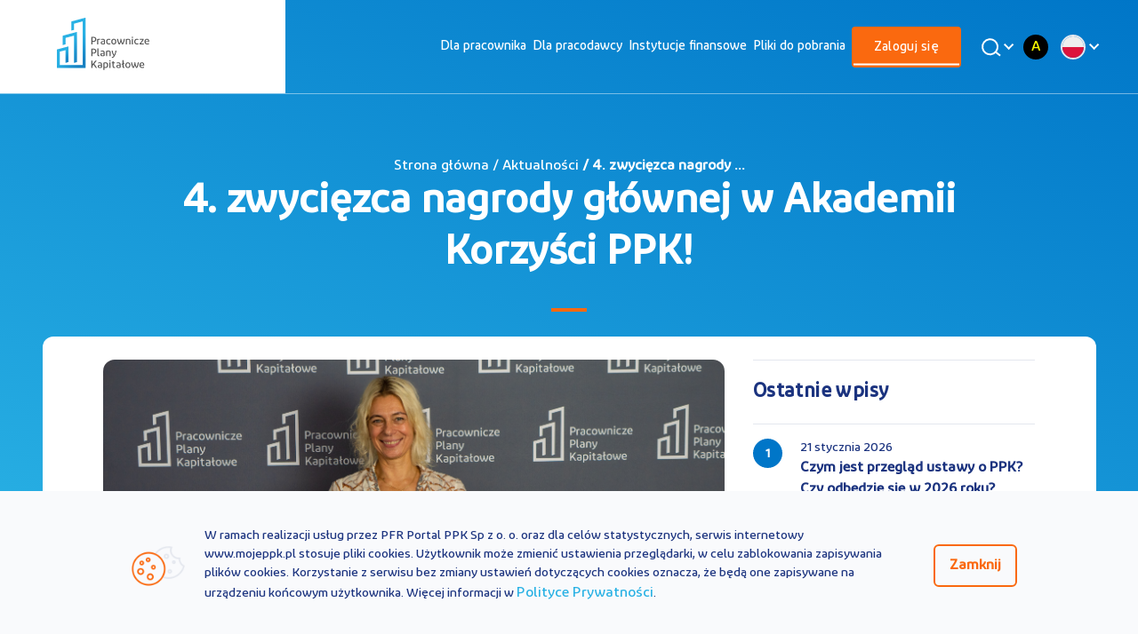

--- FILE ---
content_type: text/html;charset=UTF-8
request_url: https://www.mojeppk.pl/aktualnosci/4_laureatka_akademii_korzysci_ppk-0823n.html
body_size: 9385
content:
<!DOCTYPE html>
<html lang="pl">
<head>
    




    <title>
        
            4. zwycięzca nagrody głównej w Akademii Korzyści PPK!
         — oficjalny portal Pracowniczych Planów Kapitałowych PPK 
    </title>

        <meta name="description" content="4. zwycięzca nagrody głównej w Akademii Korzyści PPK!">

    <meta name="keywords" content="moje, PPK, pracownicze, plany, kapitałowe, fundusz, emerytura, kapitał, fundusze, pracownik, pracodawca, informacje">
    <meta property="og:type" content="website" />
    <meta property="og:url" content="https://www.mojeppk.pl//aktualnosci/4_laureatka_akademii_korzysci_ppk-0823n.html" />

        <meta property="og:title" content="4. zwycięzca nagrody głównej w Akademii Korzyści PPK!" />
        <meta property="og:image" content="https://www.mojeppk.pl//dam/jcr:48749371-3fb6-441e-89a6-15622a9066f0/DSC06153.jpg"/>

        <meta property="og:description" content="4. zwycięzca nagrody głównej w Akademii Korzyści PPK!" />

    <script>
  !function(f,b,e,v,n,t,s)
  {if(f.fbq)return;n=f.fbq=function(){n.callMethod?
  n.callMethod.apply(n,arguments):n.queue.push(arguments)};
  if(!f._fbq)f._fbq=n;n.push=n;n.loaded=!0;n.version='2.0';
  n.queue=[];t=b.createElement(e);t.async=!0;
  t.src=v;s=b.getElementsByTagName(e)[0];
  s.parentNode.insertBefore(t,s)}(window, document,'script',
  'https://connect.facebook.net/en_US/fbevents.js');
  fbq('init', '2230624733868951');
  fbq('track', 'PageView');
</script>
<noscript>
  <img height="1" width="1" style="display:none" 
       src="https://www.facebook.com/tr?id=2230624733868951&ev=PageView&noscript=1"/>
</noscript>
<script async src="https://www.google-analytics.com/analytics.js"></script>
<!-- Google Analytics -->
<script>
(function(i,s,o,g,r,a,m){i['GoogleAnalyticsObject']=r;i[r]=i[r]||function(){
(i[r].q=i[r].q||[]).push(arguments)},i[r].l=1*new Date();a=s.createElement(o),
m=s.getElementsByTagName(o)[0];a.async=1;a.src=g;m.parentNode.insertBefore(a,m)
})(window,document,'script','https://www.google-analytics.com/analytics.js','ga');

ga('create', 'UA-131145287-1', 'auto');
ga('send', 'pageview');
</script>
<!-- End Google Analytics -->

    <!-- Google Tag Manager -->
    <script>(function(w,d,s,l,i){w[l]=w[l]||[];w[l].push({'gtm.start':
    new Date().getTime(),event:'gtm.js'});var f=d.getElementsByTagName(s)[0],
    j=d.createElement(s),dl=l!='dataLayer'?'&l='+l:'';j.async=true;j.src=
    'https://www.googletagmanager.com/gtm.js?id='+i+dl;f.parentNode.insertBefore(j,f);
    })(window,document,'script','dataLayer', 'GTM-PQM3L36');</script>
    <!-- End Google Tag Manager -->
<meta charset="UTF-8">
<meta name="viewport" content="width=device-width, initial-scale=1.0, user-scalable=yes">
<meta http-equiv="X-UA-Compatible" content="ie=edge">
<meta name="author" content="Efigence">
<link rel="shortcut icon" href="/.resources/ppk-module/assets/favicon/favicon.ico" type="image/x-icon">
<link rel="manifest" href="/.resources/ppk-module/mgnl-resources/manifest.json" crossorigin="use-credentials">
<link rel="apple-touch-icon" sizes="180x180" href="/.resources/ppk-module/assets/favicon/apple-touch-icon.png">
<link rel="icon" type="image/png" sizes="32x32" href="/.resources/ppk-module/assets/favicon/favicon-32x32.png">
<link rel="icon" type="image/png" sizes="16x16" href="/.resources/ppk-module/assets/favicon/favicon-16x16.png">
<link rel="mask-icon" href="/.resources/ppk-module/assets/favicon/safari-pinned-tab.svg" color="#5bbad5">
<meta name="msapplication-TileColor" content="#ffffff">
<meta name="theme-color" content="#ffffff">

    <link rel="stylesheet" type="text/css" href="/.resources/ppk-module/webresources/dist/css/main~2026-01-15-09-01-26-629~cache.css" />


<script src='https://www.google.com/recaptcha/api.js?onload=renderCaptchas&render=explicit' async defer></script>

<link rel="canonical" href="https://www.mojeppk.pl/aktualnosci/4_laureatka_akademii_korzysci_ppk-0823n.html">
<!-- Facebook Pixel Code -->
<script>
    !function(f,b,e,v,n,t,s) {if(f.fbq)return;n=f.fbq=function(){n.callMethod?
        n.callMethod.apply(n,arguments):n.queue.push(arguments)};
        if(!f._fbq)f._fbq=n;n.push=n;n.loaded=!0;n.version='2.0';
        n.queue=[];t=b.createElement(e);t.async=!0;
        t.src=v;s=b.getElementsByTagName(e)[0];
        s.parentNode.insertBefore(t,s)}(window, document,'script',
        'https://connect.facebook.net/en_US/fbevents.js');
    fbq('init', '758688664701896');
    fbq('track', 'PageView');
</script>
<noscript><img height="1" width="1" style="display:none"
               src="https://www.facebook.com/tr?id=758688664701896&ev=PageView&noscript=1"
/></noscript>
<!-- End Facebook Pixel Code --></head>

<body class="main-page" data-context="">


<script>
    (function() {
        const LOCAL_STORAGE_VARIABLE = 'contrastVariant';
        const initVariant = window.localStorage.getItem(LOCAL_STORAGE_VARIABLE);
        if (initVariant) {
            document.body.classList.add('contrast-version--' + initVariant);
            if (initVariant !== 'normal') {
                document.documentElement.style.fontSize = '20px';
            } else {
                document.documentElement.style.fontSize = null;
            } 
        }
    })()
</script>








<!-- Google Tag Manager (noscript) -->
<noscript><iframe src="https://www.googletagmanager.com/ns.html?id=GTM-PQM3L36"
height="0" width="0" style="display:none;visibility:hidden"></iframe></noscript>
<!-- End Google Tag Manager (noscript) -->

<nav class="nav-bar new-nav">
    <div class="container">
        <div class="row">

<a class="skip-link " href="#main">Przejdź do treści</a>
<a class="skip-link " href="#footer">Przejdź do stopki</a>
            <div class="small-4 large-2 logo-container">
                <div class="image-wrapper">
                    <a href="https://www.mojeppk.pl/" class="top-bar__logo">
                        <img class="mobile"
                             src="/dam/jcr:12f4f6a9-a999-40da-b934-4e5a3c03dba4/logo-mobile.png"
                             alt="Logo Moje PPK">
                        <img class="desktop"
                             src="/dam/jcr:f7bb9f10-7def-45d6-b652-8b25b95fdf0d/logo-ppk-v-1.svg"
                             alt="Logo Moje PPK">
                    </a>
                </div>
            </div>
            <div class="small-4 large-10">
                <div class="small-1 large-11 xlarge-9 new-nav_menu">
                <div class="mobile-container-links"> </div>
                    <div class="menu-container">
                        <ul role=menubar>
                            <li class="headDisplayNone">
                                <form action="/wyniki-wyszukiwania.html" class="search">
                                    <input id="main-search-input-mobile" name="q" placeholder="Szukaj" type="search" autocomplete="off">

                                    <button id="main-search-input-trigger-mobile" class="desktop-search_trigger">
                                        <img src="/.resources/ppk-module/assets/icons/search.svg"
                                             class="magnifying-glass inlineSVG" alt="">
                                    </button>
                                </form>

                            </li>




<li class=" default" role="menuitem" >
    <a  href="/dla-pracownika.html" title="Przejdź do: Dla pracownika">Dla pracownika</a>
</li>





<li class=" default" role="menuitem" >
    <a  href="/dla-pracodawcy.html" title="Przejdź do: Dla pracodawcy">Dla pracodawcy</a>
</li>





<li class=" default" role="menuitem" >
    <a  href="/lista-instytucji-finansowych.html" title="Przejdź do: Instytucje finansowe">Instytucje finansowe</a>
</li>





<li class=" default" role="menuitem" >
    <a  href="/pliki-do-pobrania.html" title="Przejdź do: Pliki do pobrania">Pliki do pobrania</a>
</li>





<li class=" show-for-small-only" role="menuitem" >
    <a  href="/kontakt.html" title="Przejdź do: Kontakt">Kontakt</a>
</li>





<li class=" show-as-button show-for-small-only" role="menuitem" >
    <a  href="/kalkulator.html" title="Przejdź do: Kalkulator PPK">Kalkulator PPK</a>
</li>





<li class="active show-as-button" role="menuitem" >
    <a  class="active-link"  href="https://rachunek.mojeppk.pl/" title="Przejdź do: Zaloguj się">Zaloguj się</a>
</li>


                        </ul>

                        <div class="number-and-search">
                        <div id="main-search-button-desktop" class="image-wrapper search desktop-search">
                            <button class="desktop-search_button" aria-label="Wyszukaj">
                                <img src="/.resources/ppk-module/assets/icons/search-white.svg"
                                    class="magnifying-glass" alt="">
                            </button>
                            <div class="desktop-search_search">
                                <form action="/wyniki-wyszukiwania.html" class="desktop-search_form" role="search">
                                    <button id="main-search-input-trigger" class="desktop-search_trigger">
                                        <img src="/.resources/ppk-module/assets/icons/search.svg"
                                             class="magnifying-glass inlineSVG" alt="">
                                    </button>
                                    <input name="q" id="main-search-input-desktop" placeholder="Czego szukasz?" type="text" autocomplete="off">
                                </form>
                                <div class="live-search-container">

                                </div>
                            </div>
                        </div>
                        </div>
                        <div class="contrast-and-dropdown">
<div class="contrast-change-link">
    <button
        class="contrast-change-link__position contrast-change-link__position--normal"
        data-contrast-type="normal"
        title="Zmień wersję kontrastową strony na standardową"
    >
        A
    </button>
    <button
        class="contrast-change-link__position contrast-change-link__position--black-yellow"
        data-contrast-type="black-yellow"
        title="Zmień wersję strony na wysokokontrastową"
    >
        A
    </button>
</div>







    <div id="menu-dropdown">
        <div class="dropdown">
            <button class="dropdown__button">
                <img class="dropdown__image" src="/dam/jcr:3c06355a-c312-4391-92c3-4a168f33cb4c/pl.png" alt="PL">
            </button>
            <div class="dropdown__content" aria-expanded="false">
                <ul class="dropdown__list">


                    <li class="dropdown__list-element">
                        <a href="/" class="dropdown__link" title="PL" target="_self">
                            <img class="dropdown__list-image dropdown__image" src="/dam/jcr:3c06355a-c312-4391-92c3-4a168f33cb4c/pl.png" alt="PL">
                            <span class="dropdown__list-text">PL</span>
                        </a>
                    </li>


                    <li class="dropdown__list-element">
                        <a href="/en.html" class="dropdown__link" title="EN" target="_self">
                            <img class="dropdown__list-image dropdown__image" src="/dam/jcr:a022a933-4e60-4b75-ab37-88b12757b306/en.png" alt="EN">
                            <span class="dropdown__list-text">EN</span>
                        </a>
                    </li>


                    <li class="dropdown__list-element">
                        <a href="/ua.html" class="dropdown__link" title="UA" target="_self">
                            <img class="dropdown__list-image dropdown__image" src="/dam/jcr:845393a4-b254-455b-b1fa-9360685ca079/ua.png" alt="UA">
                            <span class="dropdown__list-text">UA</span>
                        </a>
                    </li>
                </ul>
            </div>
        </div>
    </div>
                        </div>
                    </div>
                </div>
            </div>
            <button class="mobile-menu" aria-label="Otwórz / zamknij menu mobilne">
                <span class="bar"></span>
            </button>
        </div>
    </div>
</nav>
<main id="main">



<header class="bg-reverse">
    <div class="container padded bg-container container-11 bg-reverse ">
        <div class="content ">


                <h4>Strona główna / Aktualności<b> / 4. zwycięzca nagrody ...</b></h4>


                <h1 class="news-desktop">4. zwycięzca nagrody głównej w Akademii Korzyści PPK!</h1>
                <h1 class="news-mobile">Aktualności</h1>

                <div class="divider-bar"></div>

        </div>
    </div>
</header>
<section>
    <div class="container bg-primary bg-transparent">
        <article class="content-container institutions-container news-container">
            <div class="row align-center">

                <div class="small-12 large-8">
                    <div class="image-wrapper">
                        <img src='/dam/jcr:48749371-3fb6-441e-89a6-15622a9066f0/DSC06153.jpg' alt="4. zwycięzca nagrody głównej w Akademii Korzyści PPK!">
                    </div>
                        <div class="date-main">
                            <p>31 sierpnia 2023</p>
                    </div>

                    <div class="title-news-mobile">
                        4. zwycięzca nagrody głównej w Akademii Korzyści PPK!
                        <div class="divider-bar"></div>
                    </div>

                        <div class="social-media-icons">
                            <a target="_blank" href="https://www.facebook.com/sharer/sharer.php?u=https://www.mojeppk.pl//aktualnosci/4_laureatka_akademii_korzysci_ppk-0823n.html" title="Udostępnij na facebooku">
                               <img src="/.resources/ppk-module/assets/icons/fb.svg" alt="">
                            </a>
                            <a target="_blank" href="https://twitter.com/share?&amp;url=https://www.mojeppk.pl//aktualnosci/4_laureatka_akademii_korzysci_ppk-0823n.html&amp;text=4. zwycięzca nagrody głównej w Akademii Korzyści PPK!" title="Udostępnij na Twitterze">
                                <img src="/.resources/ppk-module/assets/icons/twitter.svg" alt="">
                            </a>
                            <a target="_blank" href="https://www.linkedin.com/shareArticle?mini=true&amp;url=https://www.mojeppk.pl//aktualnosci/4_laureatka_akademii_korzysci_ppk-0823n.html" title="Udostępnij na Linkedin">
                                <img src="/.resources/ppk-module/assets/icons/linkedin.svg" alt="">
                            </a>
                            <a href="mailto:?subject=4. zwycięzca nagrody głównej w Akademii Korzyści PPK!&amp;body=Ciekawy artykuł ukazał się na portalu MojePPK.pl - poniżej przesyłam link do tej publikacji: https://www.mojeppk.pl//aktualnosci/4_laureatka_akademii_korzysci_ppk-0823n.html" title="Udostępnij przez e-mail">
                                <img src="/.resources/ppk-module/assets/icons/mail-share.svg" alt="">
                            </a>
                        </div>

                    <div class="text">
                        <p><strong>Akademia Korzyści PPK to akcja edukacyjna połączona z możliwością wygrania nagr&oacute;d pieniężnych. Zadaniem uczestnika konkursu jest rozwiązanie quizu wiedzy o Pracowniczych Planach Kapitałowych, kt&oacute;ry przybliża idee programu i jego najważniejsze założenia. Już cztery osoby zdobyły nagrodę gł&oacute;wną w Akademii Korzyści PPK, czyli 100 tysięcy złotych! Kim jest zwycięzca czwartego losowania?&nbsp;</strong></p>

<p>Losowanie odbyło się 26 lipca br. Nagrodę gł&oacute;wną otrzymała pani Elżbieta z Warszawy. Laureatka pracuje w firmie farmaceutycznej, a w Pracowniczych Planach Kapitałowych jest od początku programu. Serdecznie gratulujemy wygranej! &nbsp;</p>

<h3><span style="color:#fa690f"><strong>Jak wziąć udział w Akademii Korzyści PPK?</strong></span></h3>

<p>Jeśli Ty też chcesz wziąć udział w losowaniu nagr&oacute;d w Akademii Korzyści PPK, zarejestruj się na stronie <a href="http://konkurs.mojeppk.pl/" target="_blank">http://konkurs.mojeppk.pl/</a>.<strong> Przed nami ostatnie losowanie nagrody gł&oacute;wnej - do akcji możesz przystąpić do 30 września 2023 r. </strong>Za rejestrację w konkursie otrzymasz pierwszy los. Swoje szanse możesz zwiększyć, przystępując do zadań, kt&oacute;re poszerzają wiedzę o PPK.</p>

<p>Dodatkowe losy możesz otrzymać za takie aktywności, jak:</p>

<ul>
	<li><span style="font-size:18px">quiz z pytaniami,</span></li>
	<li><span style="font-size:18px">pytania niespodzianki,</span></li>
	<li><span style="font-size:18px">ankiety,</span></li>
	<li><span style="font-size:18px">pozyskanie nowych uczestnik&oacute;w akcji za pomocą linku polecającego.</span><br />
	&nbsp;</li>
</ul>

<p>Zadania będą pojawiały się cyklicznie na koncie każdego zarejestrowanego uczestnika. Łącznie do rozwiązania jest 7 quiz&oacute;w z 5 pytaniami jednokrotnego wyboru. Każda prawidłowa odpowiedź to jeden punkt, więc za samo rozwiązanie quiz&oacute;w możesz otrzymać do 35 dodatkowych los&oacute;w.</p>

<h3><span style="color:#fa690f"><strong>Kto może wziąć udział w Akademii Korzyści PPK?</strong></span></h3>

<p>Uczestnikiem Akademii Korzyści PPK może być <strong>każda osoba, kt&oacute;ra ukończyła 18 lat oraz jest uczestnikiem PPK lub będzie uczestnikiem PPK najp&oacute;źniej w chwili pierwszego losowania nagr&oacute;d, w kt&oacute;rym weźmie udział</strong>. Nie ma przy tym znaczenia, kiedy uczestnik dołączył do programu PPK.</p>

<h3><span style="color:#fa690f"><strong>Nagrody</strong></span></h3>

<p>Przed nami ostatnie losowanie nagrody gł&oacute;wnej, tj. każdorazowo 100 tysięcy zł. Dodatkowo przewidziano 24 nagrody w wysokości 10 tysięcy zł, 96 nagr&oacute;d po 1 tysiąc zł oraz 640 nagr&oacute;d niespodzianek po 100 zł, kt&oacute;re można wygrać, rozwiązując quizy. Łączna pula nagr&oacute;d to ponad 1 mln złotych.</p>

<p><strong>Uczestnik, kt&oacute;ry nie zdobył żadnej nagrody w losowaniu, automatycznie bierze udział w kolejnym losowaniu</strong>. Dotychczasową pulę punkt&oacute;w wciąż można zwiększać, wykonując kolejne zadania. Dzięki temu szanse na zwycięstwo stale rosną.</p>

<p><span style="font-size:14px">Autor: Natalia Duda</span></p>

                    </div>
                </div>
                <div class="small-12 large-4">
                    <div class="title-last-entry">
                        Ostatnie wpisy
                    </div>




                        <div class="last-entry-container">
                            <div class="circle-number">
                                1
                            </div>
                            <div class="date-and-title">
                                <div class="date">
                                        <p>21 stycznia 2026</p>
                                </div>
                                <div class="title">
                                Czym jest przegląd ustawy o PPK? Czy odbędzie się w 2026 roku?
                                </div>

                            </div>
                            <a href="https://www.mojeppk.pl/aktualnosci/przeglad_ppk_2026_czym_jest.html">  </a>
                        </div>



                        <div class="last-entry-container">
                            <div class="circle-number">
                                2
                            </div>
                            <div class="date-and-title">
                                <div class="date">
                                        <p>21 stycznia 2026</p>
                                </div>
                                <div class="title">
                                Felietony Taty Inwestora: Lekcja konsekwencji z PPK, czyli jak odłożyć 10000 zł przy najniższej krajowej
                                </div>

                            </div>
                            <a href="https://www.mojeppk.pl/aktualnosci/felietony-taty-inwestora-lekcja-konsekwencji-z-ppk.html">  </a>
                        </div>



                        <div class="last-entry-container">
                            <div class="circle-number">
                                3
                            </div>
                            <div class="date-and-title">
                                <div class="date">
                                        <p>19 stycznia 2026</p>
                                </div>
                                <div class="title">
                                Emerytura, PPK i ZUS – jeden cykl, kompletna wiedza, zero kosztów 
                                </div>

                            </div>
                            <a href="https://www.mojeppk.pl/aktualnosci/emerytura-ppk-i-zus-jeden-cykl-kompletna-wiedza-zero-kosztow.html">  </a>
                        </div>



                        <div class="last-entry-container">
                            <div class="circle-number">
                                4
                            </div>
                            <div class="date-and-title">
                                <div class="date">
                                        <p>19 stycznia 2026</p>
                                </div>
                                <div class="title">
                                Harmonogram szkoleń PPK! Zapisz się już teraz!
                                </div>

                            </div>
                            <a href="https://www.mojeppk.pl/aktualnosci/harmonogram_szkolen_02_26.html">  </a>
                        </div>



                        <div class="last-entry-container">
                            <div class="circle-number">
                                5
                            </div>
                            <div class="date-and-title">
                                <div class="date">
                                        <p>16 stycznia 2026</p>
                                </div>
                                <div class="title">
                                Polska kontra Europa. W oszczędzaniu wciąż gonimy Zachód
                                </div>

                            </div>
                            <a href="https://www.mojeppk.pl/aktualnosci/oszczedzanie_raport_pfr_styczen26.html">  </a>
                        </div>

                </div>
            </div>
            <div class="row align-center">

                <div class="small-12 large-12">
                    <div class="title-see-also">
                            Zobacz także
                    </div>
                        <div class="repository-card-container">





                                        <div class="card news bg-secondary">

                                        <div class="show-click-container">

                                                <div class="icon">
                                                        <img src='/dam/jcr:068df070-bc69-4b66-a359-2571da716308/Covers%20(6).jpg' alt='Zdjęcie artykułu przeglad_ppk_2026_czym_jest'/>
                                                    </div>

                                            <div class="date-and-title">

                                                        <div class="date">
                                                                <p>21 stycznia 2026</p>
                                                        </div>

                                                        <h3 class="bold color-secondary title">Czym jest przegląd ustawy o PPK? Czy odbędzie się w 2026 roku?</h3>

                                                    </div>

                                                <a href="https://www.mojeppk.pl/aktualnosci/przeglad_ppk_2026_czym_jest.html"></a>

                                            </div>
                                        </div>





                                        <div class="card news bg-secondary">

                                        <div class="show-click-container">

                                                <div class="icon">
                                                        <img src='/dam/jcr:5e85d17a-0b61-4add-a82e-d45ad019d100/tatainwestor_lekcja_konsekwencji202601.jpg' alt='Zdjęcie artykułu felietony-taty-inwestora-lekcja-konsekwencji-z-ppk'/>
                                                    </div>

                                            <div class="date-and-title">

                                                        <div class="date">
                                                                <p>21 stycznia 2026</p>
                                                        </div>

                                                        <h3 class="bold color-secondary title">Felietony Taty Inwestora: Lekcja konsekwencji z PPK, czyli jak odłożyć 10000 zł przy najniższej krajowej</h3>

                                                    </div>

                                                <a href="https://www.mojeppk.pl/aktualnosci/felietony-taty-inwestora-lekcja-konsekwencji-z-ppk.html"></a>

                                            </div>
                                        </div>





                                        <div class="card news bg-secondary">

                                        <div class="show-click-container">

                                                <div class="icon">
                                                        <img src='/dam/jcr:53bf4ddb-861f-4493-a910-a77cbf1eb5e2/szkolenie20260119.jpg' alt='Zdjęcie artykułu emerytura-ppk-i-zus-jeden-cykl-kompletna-wiedza-zero-kosztow'/>
                                                    </div>

                                            <div class="date-and-title">

                                                        <div class="date">
                                                                <p>19 stycznia 2026</p>
                                                        </div>

                                                        <h3 class="bold color-secondary title">Emerytura, PPK i ZUS – jeden cykl, kompletna wiedza, zero kosztów </h3>

                                                    </div>

                                                <a href="https://www.mojeppk.pl/aktualnosci/emerytura-ppk-i-zus-jeden-cykl-kompletna-wiedza-zero-kosztow.html"></a>

                                            </div>
                                        </div>

                        </div>
                    <div class="see-more">
                            <a href="/aktualnosci.html">Zobacz więcej</a>
                    </div>
                </div>
            </div>
        </article>
    </div>
</section>
</main>


<footer id="footer" class="new-footer">

    <section class="footer-section">
        <div class="container">
            <div class="row">
                <div class="small-12 large-2">
                    <div class="logo-container">
                        <div class="image-wrapper transparent">
                            <a href="/">

<a href="/" class="top-bar__logo">
    <img class="mobile" src="/dam/jcr:1c2aca8a-6e42-49f7-82ac-a6861a50a21c/logo-ppk-white-mobile.svg" alt="">
    <img class="desktop" src="/dam/jcr:7b154206-c5cf-4955-94d4-b14d2323f28e/logo-ppk.svg" alt="">
</a>
                            </a>
                        </div>
                    </div>
                </div>
                <div class="small-12 large-10">
<div class="row">
    <div class="columns small-12 large-3">
        

<h3 class="column-title">
    <a href="#" class="color-secondary">PPK</a>
</h3>
<div class="inner-content">
    <ul role="menu" class="inner-content-list color-secondary">


<li class="list-item">
    <a href="/informacje-ogolne.html" class="color-secondary" role="menuitem">Informacje ogólne</a>
</li>


<li class="list-item">
    <a class="list-item-link color-secondary" target="_blank" href="https://rachunek.mojeppk.pl/auth/login" role="menuitem">Serwis MojePPK</a>
</li>


<li class="list-item">
    <a href="/aktualnosci.html" class="color-secondary" role="menuitem">Aktualności</a>
</li>


<li class="list-item">
    <a href="/slownik.html" class="color-secondary" role="menuitem">Słownik pojęć</a>
</li>


<li class="list-item">
    <a href="/kontakt.html" class="color-secondary" role="menuitem">Kontakt</a>
</li>


<li class="list-item">
    <a class="list-item-link color-secondary" target="_blank" href="tel:800775775" role="menuitem">800 775 775</a>
</li>


<li class="list-item">
    <a class="list-item-link color-secondary" target="_blank" href="https://www.mojeppk.pl/ua" role="menuitem">UA</a>
</li>


<li class="list-item">
    <a class="list-item-link color-secondary" target="_blank" href="https://www.mojeppk.pl/en" role="menuitem">EN</a>
</li>
    </ul>
</div>
    </div>
    <div class="columns small-12 large-3">


<h3 class="column-title">
    <a href="/dla-pracownika.html" class="color-secondary">Dla pracownika</a>
</h3>
<div class="inner-content">
    <ul role="menu" class="inner-content-list color-secondary">


<li class="list-item">
    <a class="list-item-link color-secondary" target="_blank" href="https://rachunek.mojeppk.pl/auth/login" role="menuitem">Serwis MojePPK</a>
</li>


<li class="list-item">
    <a href="/dla-pracownika/artykul.html" class="color-secondary" role="menuitem">Informacje ogólne</a>
</li>


<li class="list-item">
    <a href="/szkolenia/dla-pracownika.html#ppk" class="color-secondary" role="menuitem">Szkolenia PPK</a>
</li>


<li class="list-item">
    <a href="/kalkulator.html" class="color-secondary" role="menuitem">Kalkulator oszczędności PPK</a>
</li>


<li class="list-item">
    <a class="list-item-link color-secondary" target="_blank" href="/dla-pracownika/kalkulator.html" role="menuitem">Kalkulator korzyści pracownika </a>
</li>


<li class="list-item">
    <a class="list-item-link color-secondary" target="_blank" href="https://www.youtube.com/playlist?list=PLllXaYALiFouri2SKRaOzYI5ii2rWVjCm" role="menuitem">#PoznajPPK Animacje</a>
</li>


<li class="list-item">
    <a href="/pliki-do-pobrania.html" class="color-secondary" role="menuitem">Materiały do pobrania</a>
</li>


<li class="list-item">
    <a href="https://www.mojeppk.pl/dla-pracownika.html#FAQ" class="color-secondary" role="menuitem">Najczęstsze pytania</a>
</li>
    </ul>
</div>
    </div>
    <div class="columns small-12 large-3">


<h3 class="column-title">
    <a href="/dla-pracodawcy.html" class="color-secondary">Dla pracodawcy</a>
</h3>
<div class="inner-content">
    <ul role="menu" class="inner-content-list color-secondary">


<li class="list-item">
    <a href="/dla-pracodawcy/artykul.html" class="color-secondary" role="menuitem">Informacje ogólne</a>
</li>


<li class="list-item">
    <a href="/dla-pracodawcy/5-krokow-do-ppk.html" class="color-secondary" role="menuitem">Jak wprowadzić PPK</a>
</li>


<li class="list-item">
    <a href="/dla-pracodawcy/ppk-w-sektorze-publicznym.html" class="color-secondary" role="menuitem">PPK w budżetówce</a>
</li>


<li class="list-item">
    <a href="/dla-pracodawcy/kalkulator.html" class="color-secondary" role="menuitem">Kalkulator kosztów</a>
</li>


<li class="list-item">
    <a href="/szkolenia.html#ppk" class="color-secondary" role="menuitem">Szkolenia PPK</a>
</li>


<li class="list-item">
    <a href="/dla-pracodawcy/odpowiedzialny-pracodawca.html" class="color-secondary" role="menuitem">Odpowiedzialny i Przyjazny Pracodawca</a>
</li>


<li class="list-item">
    <a href="/pliki-do-pobrania.html" class="color-secondary" role="menuitem">Materiały do pobrania</a>
</li>


<li class="list-item">
    <a href="https://www.mojeppk.pl/ppk/dla-pracodawcy.html#FAQ" class="color-secondary" role="menuitem">Najczęstsze pytania</a>
</li>
    </ul>
</div>
    </div>
    <div class="columns small-12 large-3">


<h3 class="column-title">
    <a href="/lista-instytucji-finansowych.html" class="color-secondary">Instytucje finansowe</a>
</h3>
<div class="inner-content">
    <ul role="menu" class="inner-content-list color-secondary">


<li class="list-item">
    <a class="list-item-link color-secondary" target="_blank" href="/instytucje-finansowe.html" role="menuitem">Informacje ogólne</a>
</li>


<li class="list-item">
    <a href="/lista-instytucji-finansowych.html" class="color-secondary" role="menuitem">Lista instytucji</a>
</li>


<li class="list-item">
    <a class="list-item-link color-secondary" target="_blank" href="/stopy-zwrotu-fzd.html" role="menuitem">Stopy zwrotu FZD</a>
</li>


<li class="list-item">
    <a href="/pliki-do-pobrania.html" class="color-secondary" role="menuitem">Materiały do pobrania</a>
</li>
    </ul>
</div>
    </div>
</div>
                </div>
            </div>
        </div>
    </section>
    <section class="footer-copyright">
        <div class="container padded">
            <div class="row">
                <div class="small-12">
<div class="row">
    <div class="small-12 small-order-2 large-4 large-order-1">
        <div class="copyrights-wrapper">
            <div class="copyrights color-secondary">
                © 2026 PFR Portal PPK
            </div>
        </div>
    </div>
    <div class="small-12 large-4 large-order-2">
        <nav class="footer-social">


<a target="_blank" class="footer-social_item" href="https://www.facebook.com/PracowniczePlanyKapitalowePPK" title="Odwiedź nasze medium społecznościowe: facebook ">
    <i class="footer-social_item-icon socicon-facebook"></i>
</a>

<a target="_blank" class="footer-social_item" href="https://www.linkedin.com/company/pracowniczeplanykapitalowe/" title="Odwiedź nasze medium społecznościowe: linkedin ">
    <i class="footer-social_item-icon socicon-linkedin"></i>
</a>

<a target="_blank" class="footer-social_item" href="https://twitter.com/Moje_PPK" title="Odwiedź nasze medium społecznościowe: twitter ">
    <i class="footer-social_item-icon socicon-twitter"></i>
</a>

<a target="_blank" class="footer-social_item" href="https://www.youtube.com/pracowniczeplanykapitałowe" title="Odwiedź nasze medium społecznościowe: youtube ">
    <i class="footer-social_item-icon socicon-youtube"></i>
</a>

<a target="_blank" class="footer-social_item" href="https://www.instagram.com/moje_ppk/" title="Odwiedź nasze medium społecznościowe: instagram ">
    <i class="footer-social_item-icon socicon-instagram"></i>
</a>

<a target="_blank" class="footer-social_item" href="https://www.tiktok.com/@mojeppk" title="Odwiedź nasze medium społecznościowe: tiktok ">
    <i class="footer-social_item-icon socicon-tiktok"></i>
</a>        </nav>
    </div>
    <div class="small-12 small-order-1 large-4 large-order-3">
        <div class="legal-links inner-content-list">
            <ul class="legal-links-list" role="menu">


<li class="list-item">
    <a class="list-item-link color-secondary" target="_blank" href="/dokumenty/polityka_prywatnosci_mojeppk.pdf" role="menuitem">Polityka prywatności</a>
</li>


<li class="list-item">
    <a class="list-item-link color-secondary" target="_blank" href="https://www.mojeppk.pl/pliki/repozytorium-plikow/materialy-do-pobrania/pdf/Regulamin_mojeppk-29012020.pdf" role="menuitem">Regulamin</a>
</li>
            </ul>
        </div>
    </div>
</div>
                </div>
            </div>
            <div class="small-12">
<div class="spacer s3"></div>

<article class="footer-disclaimer color-secondary">
    <p>Portal MojePPK.pl jest jedynym oficjalnym źr&oacute;dłem informacji o Pracowniczych Planach Kapitałowych, prowadzonym na mocy Ustawy o PPK przez operatora - PFR Portal PPK sp. z o.o., sp&oacute;łkę zależną Polskiego Funduszu Rozwoju SA.<br />
Treści zawarte na Portalu PPK mają charakter wyłącznie informacyjny i są aktualne na dzień ich zamieszczenia. Treści te <strong>nie zastępują </strong>obowiązujących przepis&oacute;w prawa i każdorazowo powinny być interpretowane oraz stosowane z uwzględnieniem aktualnie obowiązujących przepis&oacute;w prawa. Treści te nie stanowią porady prawnej, finansowej ani oficjalnej interpretacji obowiązujących przepis&oacute;w prawa.<br />
PFR Portal PPK sp. z o.o. nie ponosi odpowiedzialności z tytułu powstania jakichkolwiek szk&oacute;d, wynikających lub pozostających w związku z treściami zamieszczonymi na Portalu PPK. W przypadku jakichkolwiek wątpliwości co do treści umieszczonych na Portalu PPK, w tym co do praw lub obowiązk&oacute;w wynikających z obowiązujących przepis&oacute;w prawa, należy skorzystać z pomocy podmiot&oacute;w świadczących zawodowo pomoc prawną.</p>

</article>

<div class="spacer s0"></div>            </div>
        </div>
    </section>
</footer>




<section class="cookies-bar hide">
    <div class="container padded bg-transparent">
        <div class="row align-center-middle">
            <div class="small-12 large-1" aria-hidden="true">
                <div class="image-wrapper">
                    <img src="/.resources/ppk-module/assets/icons/ico-cookies.png" alt="">
                </div>
            </div>
            <div class="small-12 large-10">
                <p class="color-font-primary">
                    W ramach realizacji usług przez PFR Portal PPK Sp z o. o. oraz dla celów statystycznych, serwis internetowy www.mojeppk.pl stosuje pliki cookies. Użytkownik może zmienić ustawienia przeglądarki, w celu zablokowania zapisywania plików cookies. Korzystanie z serwisu bez zmiany ustawień dotyczących cookies oznacza, że będą one zapisywane na urządzeniu końcowym użytkownika. Więcej informacji w <a href="/dokumenty/polityka_prywatnosci_mojeppk.pdf" class="color-lightblue">Polityce Prywatności</a>.
                </p>
            </div>
            <div class="small-12 large-1">
                <button class="button secondary" aria-label="Zamknij regulacje cookies">Zamknij</button>
            </div>
        </div>
    </div>
</section>
    <script src="/.resources/ppk-module/webresources/dist/js/app~2026-01-15-09-01-26-633~cache.js"></script>

<!-- Google Captcha -->
<script>
    function renderCaptchas () {
        const captchas = document.querySelectorAll('.g-recaptcha');
        if (captchas) {
            for (let i = 0; i < captchas.length; i++) {
                let captchaId;

                // Klucz powiązany z pocztą sla.mojeppk@efigence.com
                captchaId = grecaptcha.render(captchas[i], {
                    'sitekey': '6LfKjlUrAAAAACqYZaPytHwKEMUncGV5ZC6Z-m6l'
                });
                captchas[i].setAttribute('data-id', captchaId);
            }
        }
    }
</script>
<!-- Google Captcha:End -->

<!-- The core Firebase JS SDK is always required and must be listed first -->
<script src="https://www.gstatic.com/firebasejs/7.15.1/firebase-app.js"></script>

<!-- TODO: Add SDKs for Firebase products that you want to use
https://firebase.google.com/docs/web/setup#available-libraries -->
<script src="https://www.gstatic.com/firebasejs/7.15.1/firebase-analytics.js"></script>

<script>
  // Your web app's Firebase configuration
  var firebaseConfig = {
    apiKey: "AIzaSyDsAOupTeHVNbEhHG3xRJXi3-k_WW7ZBNM",
    authDomain: "mojeppk-push.firebaseapp.com",
    databaseURL: "https://mojeppk-push.firebaseio.com",
    projectId: "mojeppk-push",
    storageBucket: "mojeppk-push.appspot.com",
    messagingSenderId: "129722102557",
    appId: "1:129722102557:web:38e1a9afdf7315497aa7f4",
    measurementId: "G-01LMM7NQRR"
  };
  // Initialize Firebase
  firebase.initializeApp(firebaseConfig);
  firebase.analytics();
</script>

<script>
    piAId = '900621';
    piCId = '2887';
    piHostname = 'pi.pardot.com';
    (function() {
        function async_load(){
            var s = document.createElement('script'); s.type = 'text/javascript';
            s.src = ('https:' == document.location.protocol ? 'https://pi' : 'http://cdn') + '.pardot.com/pd.js';
            var c = document.getElementsByTagName('script')[0]; c.parentNode.insertBefore(s, c);
        }
        if (window.attachEvent) {
            window.attachEvent('onload', async_load);
        } else {
            window.addEventListener('load', async_load, false);
        }
    })();
</script>
</body>
</html>


--- FILE ---
content_type: image/svg+xml;charset=UTF-8
request_url: https://www.mojeppk.pl/.resources/ppk-module/assets/icons/mail-share.svg
body_size: 263
content:
<svg xmlns="http://www.w3.org/2000/svg" width="43" height="42" viewBox="0 0 43 42">
    <path fill="#1B337F" d="M21.2.5C32.522.5 41.7 9.678 41.7 21s-9.178 20.5-20.5 20.5S.7 32.322.7 21 9.878.5 21.2.5zm0 1C10.43 1.5 1.7 10.23 1.7 21s8.73 19.5 19.5 19.5S40.7 31.77 40.7 21 31.97 1.5 21.2 1.5zm2 10.5l7 6.637-7 6.696V22s-6.17-.171-11 5c2.269-9.881 11-11.667 11-11.667V12z"/>
</svg>


--- FILE ---
content_type: application/javascript;charset=UTF-8
request_url: https://www.mojeppk.pl/.resources/ppk-module/webresources/dist/js/app~2026-01-15-09-01-26-633~cache.js
body_size: 270489
content:
!function a(s,o,l){function u(t,e){if(!o[t]){if(!s[t]){var i="function"==typeof require&&require;if(!e&&i)return i(t,!0);if(c)return c(t,!0);var n=new Error("Cannot find module '"+t+"'");throw n.code="MODULE_NOT_FOUND",n}var r=o[t]={exports:{}};s[t][0].call(r.exports,function(e){return u(s[t][1][e]||e)},r,r.exports,a,s,o,l)}return o[t].exports}for(var c="function"==typeof require&&require,e=0;e<l.length;e++)u(l[e]);return u}({1:[function(e,t,i){t.exports=function(e,t){(null==t||t>e.length)&&(t=e.length);for(var i=0,n=new Array(t);i<t;i++)n[i]=e[i];return n}},{}],2:[function(e,t,i){t.exports=function(e){if(Array.isArray(e))return e}},{}],3:[function(e,t,i){var n=e("./arrayLikeToArray");t.exports=function(e){if(Array.isArray(e))return n(e)}},{"./arrayLikeToArray":1}],4:[function(e,t,i){t.exports=function(e,t){if(!(e instanceof t))throw new TypeError("Cannot call a class as a function")}},{}],5:[function(e,t,i){function n(e,t){for(var i=0;i<t.length;i++){var n=t[i];n.enumerable=n.enumerable||!1,n.configurable=!0,"value"in n&&(n.writable=!0),Object.defineProperty(e,n.key,n)}}t.exports=function(e,t,i){return t&&n(e.prototype,t),i&&n(e,i),e}},{}],6:[function(e,t,i){t.exports=function(e,t,i){return t in e?Object.defineProperty(e,t,{value:i,enumerable:!0,configurable:!0,writable:!0}):e[t]=i,e}},{}],7:[function(e,t,i){t.exports=function(e){return e&&e.__esModule?e:{default:e}}},{}],8:[function(e,t,i){t.exports=function(e){if("undefined"!=typeof Symbol&&Symbol.iterator in Object(e))return Array.from(e)}},{}],9:[function(e,t,i){t.exports=function(e,t){if("undefined"!=typeof Symbol&&Symbol.iterator in Object(e)){var i=[],n=!0,r=!1,a=void 0;try{for(var s,o=e[Symbol.iterator]();!(n=(s=o.next()).done)&&(i.push(s.value),!t||i.length!==t);n=!0);}catch(e){r=!0,a=e}finally{try{n||null==o.return||o.return()}finally{if(r)throw a}}return i}}},{}],10:[function(e,t,i){t.exports=function(){throw new TypeError("Invalid attempt to destructure non-iterable instance.\nIn order to be iterable, non-array objects must have a [Symbol.iterator]() method.")}},{}],11:[function(e,t,i){t.exports=function(){throw new TypeError("Invalid attempt to spread non-iterable instance.\nIn order to be iterable, non-array objects must have a [Symbol.iterator]() method.")}},{}],12:[function(e,t,i){var s=e("./objectWithoutPropertiesLoose");t.exports=function(e,t){if(null==e)return{};var i,n,r=s(e,t);if(Object.getOwnPropertySymbols){var a=Object.getOwnPropertySymbols(e);for(n=0;n<a.length;n++)i=a[n],0<=t.indexOf(i)||Object.prototype.propertyIsEnumerable.call(e,i)&&(r[i]=e[i])}return r}},{"./objectWithoutPropertiesLoose":13}],13:[function(e,t,i){t.exports=function(e,t){if(null==e)return{};var i,n,r={},a=Object.keys(e);for(n=0;n<a.length;n++)i=a[n],0<=t.indexOf(i)||(r[i]=e[i]);return r}},{}],14:[function(e,t,i){var n=e("./arrayWithHoles"),r=e("./iterableToArrayLimit"),a=e("./unsupportedIterableToArray"),s=e("./nonIterableRest");t.exports=function(e,t){return n(e)||r(e,t)||a(e,t)||s()}},{"./arrayWithHoles":2,"./iterableToArrayLimit":9,"./nonIterableRest":10,"./unsupportedIterableToArray":17}],15:[function(e,t,i){var n=e("./arrayWithoutHoles"),r=e("./iterableToArray"),a=e("./unsupportedIterableToArray"),s=e("./nonIterableSpread");t.exports=function(e){return n(e)||r(e)||a(e)||s()}},{"./arrayWithoutHoles":3,"./iterableToArray":8,"./nonIterableSpread":11,"./unsupportedIterableToArray":17}],16:[function(e,t,i){function n(e){return"function"==typeof Symbol&&"symbol"==typeof Symbol.iterator?t.exports=n=function(e){return typeof e}:t.exports=n=function(e){return e&&"function"==typeof Symbol&&e.constructor===Symbol&&e!==Symbol.prototype?"symbol":typeof e},n(e)}t.exports=n},{}],17:[function(e,t,i){var n=e("./arrayLikeToArray");t.exports=function(e,t){if(e){if("string"==typeof e)return n(e,t);var i=Object.prototype.toString.call(e).slice(8,-1);return"Object"===i&&e.constructor&&(i=e.constructor.name),"Map"===i||"Set"===i?Array.from(e):"Arguments"===i||/^(?:Ui|I)nt(?:8|16|32)(?:Clamped)?Array$/.test(i)?n(e,t):void 0}}},{"./arrayLikeToArray":1}],18:[function(e,t,i){"use strict";Object.defineProperty(i,"__esModule",{value:!0});var n,r,p=e("tslib"),m=e("@firebase/util"),g=e("@firebase/component"),a=e("@firebase/logger"),s=((n={})["no-app"]="No Firebase App '{$appName}' has been created - call Firebase App.initializeApp()",n["bad-app-name"]="Illegal App name: '{$appName}",n["duplicate-app"]="Firebase App named '{$appName}' already exists",n["app-deleted"]="Firebase App named '{$appName}' already deleted",n["invalid-app-argument"]="firebase.{$appName}() takes either no argument or a Firebase App instance.",n["invalid-log-argument"]="First argument to `onLog` must be null or a function.",n),v=new m.ErrorFactory("app","Firebase",s),o="@firebase/app",y="[DEFAULT]",b=((r={})[o]="fire-core",r["@firebase/analytics"]="fire-analytics",r["@firebase/auth"]="fire-auth",r["@firebase/database"]="fire-rtdb",r["@firebase/functions"]="fire-fn",r["@firebase/installations"]="fire-iid",r["@firebase/messaging"]="fire-fcm",r["@firebase/performance"]="fire-perf",r["@firebase/remote-config"]="fire-rc",r["@firebase/storage"]="fire-gcs",r["@firebase/firestore"]="fire-fst",r["fire-js"]="fire-js",r["firebase-wrapper"]="fire-js-all",r),_=new a.Logger("@firebase/app"),l=function(){function e(e,t,i){var n,r,a=this;this.firebase_=i,this.isDeleted_=!1,this.name_=t.name,this.automaticDataCollectionEnabled_=t.automaticDataCollectionEnabled||!1,this.options_=m.deepCopy(e),this.container=new g.ComponentContainer(t.name),this._addComponent(new g.Component("app",function(){return a},"PUBLIC"));try{for(var s=p.__values(this.firebase_.INTERNAL.components.values()),o=s.next();!o.done;o=s.next()){var l=o.value;this._addComponent(l)}}catch(e){n={error:e}}finally{try{o&&!o.done&&(r=s.return)&&r.call(s)}finally{if(n)throw n.error}}}return Object.defineProperty(e.prototype,"automaticDataCollectionEnabled",{get:function(){return this.checkDestroyed_(),this.automaticDataCollectionEnabled_},set:function(e){this.checkDestroyed_(),this.automaticDataCollectionEnabled_=e},enumerable:!1,configurable:!0}),Object.defineProperty(e.prototype,"name",{get:function(){return this.checkDestroyed_(),this.name_},enumerable:!1,configurable:!0}),Object.defineProperty(e.prototype,"options",{get:function(){return this.checkDestroyed_(),this.options_},enumerable:!1,configurable:!0}),e.prototype.delete=function(){var t=this;return new Promise(function(e){t.checkDestroyed_(),e()}).then(function(){return t.firebase_.INTERNAL.removeApp(t.name_),Promise.all(t.container.getProviders().map(function(e){return e.delete()}))}).then(function(){t.isDeleted_=!0})},e.prototype._getService=function(e,t){return void 0===t&&(t=y),this.checkDestroyed_(),this.container.getProvider(e).getImmediate({identifier:t})},e.prototype._removeServiceInstance=function(e,t){void 0===t&&(t=y),this.container.getProvider(e).clearInstance(t)},e.prototype._addComponent=function(t){try{this.container.addComponent(t)}catch(e){_.debug("Component "+t.name+" failed to register with FirebaseApp "+this.name,e)}},e.prototype._addOrOverwriteComponent=function(e){this.container.addOrOverwriteComponent(e)},e.prototype.checkDestroyed_=function(){if(this.isDeleted_)throw v.create("app-deleted",{appName:this.name_})},e}();l.prototype.name&&l.prototype.options||l.prototype.delete||console.log("dc");var w="7.20.0";var u=function e(){var t=function(l){var u={},c=new Map,h={__esModule:!0,initializeApp:function(e,t){if(void 0===t&&(t={}),"object"!=typeof t||null===t){var i=t;t={name:i}}var n=t;void 0===n.name&&(n.name=y);var r=n.name;if("string"!=typeof r||!r)throw v.create("bad-app-name",{appName:String(r)});if(m.contains(u,r))throw v.create("duplicate-app",{appName:r});var a=new l(e,n,h);return u[r]=a},app:d,registerVersion:function(e,t,i){var n,r=null!==(n=b[e])&&void 0!==n?n:e;i&&(r+="-"+i);var a=r.match(/\s|\//),s=t.match(/\s|\//);if(a||s){var o=['Unable to register library "'+r+'" with version "'+t+'":'];return a&&o.push('library name "'+r+'" contains illegal characters (whitespace or "/")'),a&&s&&o.push("and"),s&&o.push('version name "'+t+'" contains illegal characters (whitespace or "/")'),void _.warn(o.join(" "))}f(new g.Component(r+"-version",function(){return{library:r,version:t}},"VERSION"))},setLogLevel:a.setLogLevel,onLog:function(e,t){if(null!==e&&"function"!=typeof e)throw v.create("invalid-log-argument",{appName:name});a.setUserLogHandler(e,t)},apps:null,SDK_VERSION:w,INTERNAL:{registerComponent:f,removeApp:function(e){delete u[e]},components:c,useAsService:function(e,t){return"serverAuth"!==t?t:null}}};function d(e){if(e=e||y,!m.contains(u,e))throw v.create("no-app",{appName:e});return u[e]}function f(i){var t,e,n=i.name;if(c.has(n))return _.debug("There were multiple attempts to register component "+n+"."),"PUBLIC"===i.type?h[n]:null;if(c.set(n,i),"PUBLIC"===i.type){var r=function(e){if(void 0===e&&(e=d()),"function"!=typeof e[n])throw v.create("invalid-app-argument",{appName:n});return e[n]()};void 0!==i.serviceProps&&m.deepExtend(r,i.serviceProps),h[n]=r,l.prototype[n]=function(){for(var e=[],t=0;t<arguments.length;t++)e[t]=arguments[t];return this._getService.bind(this,n).apply(this,i.multipleInstances?e:[])}}try{for(var a=p.__values(Object.keys(u)),s=a.next();!s.done;s=a.next()){var o=s.value;u[o]._addComponent(i)}}catch(e){t={error:e}}finally{try{s&&!s.done&&(e=a.return)&&e.call(a)}finally{if(t)throw t.error}}return"PUBLIC"===i.type?h[n]:null}return h.default=h,Object.defineProperty(h,"apps",{get:function(){return Object.keys(u).map(function(e){return u[e]})}}),d.App=l,h}(l);return t.INTERNAL=p.__assign(p.__assign({},t.INTERNAL),{createFirebaseNamespace:e,extendNamespace:function(e){m.deepExtend(t,e)},createSubscribe:m.createSubscribe,ErrorFactory:m.ErrorFactory,deepExtend:m.deepExtend}),t}(),c=function(){function e(e){this.container=e}return e.prototype.getPlatformInfoString=function(){return this.container.getProviders().map(function(e){if(function(e){var t=e.getComponent();return"VERSION"===(null==t?void 0:t.type)}(e)){var t=e.getImmediate();return t.library+"/"+t.version}return null}).filter(function(e){return e}).join(" ")},e}();if(m.isBrowser()&&void 0!==self.firebase){_.warn("\n    Warning: Firebase is already defined in the global scope. Please make sure\n    Firebase library is only loaded once.\n  ");var h=self.firebase.SDK_VERSION;h&&0<=h.indexOf("LITE")&&_.warn("\n    Warning: You are trying to load Firebase while using Firebase Performance standalone script.\n    You should load Firebase Performance with this instance of Firebase to avoid loading duplicate code.\n    ")}var d=u.initializeApp;u.initializeApp=function(){for(var e=[],t=0;t<arguments.length;t++)e[t]=arguments[t];return m.isNode()&&_.warn('\n      Warning: This is a browser-targeted Firebase bundle but it appears it is being\n      run in a Node environment.  If running in a Node environment, make sure you\n      are using the bundle specified by the "main" field in package.json.\n      \n      If you are using Webpack, you can specify "main" as the first item in\n      "resolve.mainFields":\n      https://webpack.js.org/configuration/resolve/#resolvemainfields\n      \n      If using Rollup, use the rollup-plugin-node-resolve plugin and specify "main"\n      as the first item in "mainFields", e.g. [\'main\', \'module\'].\n      https://github.com/rollup/rollup-plugin-node-resolve\n      '),d.apply(void 0,e)};var f,x,k=u;(f=k).INTERNAL.registerComponent(new g.Component("platform-logger",function(e){return new c(e)},"PRIVATE")),f.registerVersion(o,"0.6.11",x),f.registerVersion("fire-js",""),i.default=k,i.firebase=k},{"@firebase/component":20,"@firebase/logger":24,"@firebase/util":27,tslib:19}],19:[function(e,n,t){(function(e){var t,i,r,a,s,o,l,u,c,h,d,f,p,m,g,v,y,b,_,w,x,k,S;!function(t){var r="object"==typeof e?e:"object"==typeof self?self:"object"==typeof this?this:{};function i(i,n){return i!==r&&("function"==typeof Object.create?Object.defineProperty(i,"__esModule",{value:!0}):i.__esModule=!0),function(e,t){return i[e]=n?n(e,t):t}}"function"==typeof define&&define.amd?define("tslib",["exports"],function(e){t(i(r,i(e)))}):"object"==typeof n&&"object"==typeof n.exports?t(i(r,i(n.exports))):t(i(r))}(function(e){var n=Object.setPrototypeOf||{__proto__:[]}instanceof Array&&function(e,t){e.__proto__=t}||function(e,t){for(var i in t)t.hasOwnProperty(i)&&(e[i]=t[i])};t=function(e,t){function i(){this.constructor=e}n(e,t),e.prototype=null===t?Object.create(t):(i.prototype=t.prototype,new i)},i=Object.assign||function(e){for(var t,i=1,n=arguments.length;i<n;i++)for(var r in t=arguments[i])Object.prototype.hasOwnProperty.call(t,r)&&(e[r]=t[r]);return e},r=function(e,t){var i={};for(var n in e)Object.prototype.hasOwnProperty.call(e,n)&&t.indexOf(n)<0&&(i[n]=e[n]);if(null!=e&&"function"==typeof Object.getOwnPropertySymbols){var r=0;for(n=Object.getOwnPropertySymbols(e);r<n.length;r++)t.indexOf(n[r])<0&&Object.prototype.propertyIsEnumerable.call(e,n[r])&&(i[n[r]]=e[n[r]])}return i},a=function(e,t,i,n){var r,a=arguments.length,s=a<3?t:null===n?n=Object.getOwnPropertyDescriptor(t,i):n;if("object"==typeof Reflect&&"function"==typeof Reflect.decorate)s=Reflect.decorate(e,t,i,n);else for(var o=e.length-1;0<=o;o--)(r=e[o])&&(s=(a<3?r(s):3<a?r(t,i,s):r(t,i))||s);return 3<a&&s&&Object.defineProperty(t,i,s),s},s=function(i,n){return function(e,t){n(e,t,i)}},o=function(e,t){if("object"==typeof Reflect&&"function"==typeof Reflect.metadata)return Reflect.metadata(e,t)},l=function(e,s,o,l){return new(o||(o=Promise))(function(t,i){function n(e){try{a(l.next(e))}catch(e){i(e)}}function r(e){try{a(l.throw(e))}catch(e){i(e)}}function a(e){e.done?t(e.value):function(t){return t instanceof o?t:new o(function(e){e(t)})}(e.value).then(n,r)}a((l=l.apply(e,s||[])).next())})},u=function(i,n){var r,a,s,e,o={label:0,sent:function(){if(1&s[0])throw s[1];return s[1]},trys:[],ops:[]};return e={next:t(0),throw:t(1),return:t(2)},"function"==typeof Symbol&&(e[Symbol.iterator]=function(){return this}),e;function t(t){return function(e){return function(t){if(r)throw new TypeError("Generator is already executing.");for(;o;)try{if(r=1,a&&(s=2&t[0]?a.return:t[0]?a.throw||((s=a.return)&&s.call(a),0):a.next)&&!(s=s.call(a,t[1])).done)return s;switch(a=0,s&&(t=[2&t[0],s.value]),t[0]){case 0:case 1:s=t;break;case 4:return o.label++,{value:t[1],done:!1};case 5:o.label++,a=t[1],t=[0];continue;case 7:t=o.ops.pop(),o.trys.pop();continue;default:if(!(s=0<(s=o.trys).length&&s[s.length-1])&&(6===t[0]||2===t[0])){o=0;continue}if(3===t[0]&&(!s||t[1]>s[0]&&t[1]<s[3])){o.label=t[1];break}if(6===t[0]&&o.label<s[1]){o.label=s[1],s=t;break}if(s&&o.label<s[2]){o.label=s[2],o.ops.push(t);break}s[2]&&o.ops.pop(),o.trys.pop();continue}t=n.call(i,o)}catch(e){t=[6,e],a=0}finally{r=s=0}if(5&t[0])throw t[1];return{value:t[0]?t[1]:void 0,done:!0}}([t,e])}}},S=function(e,t,i,n){void 0===n&&(n=i),e[n]=t[i]},c=function(e,t){for(var i in e)"default"===i||t.hasOwnProperty(i)||(t[i]=e[i])},h=function(e){var t="function"==typeof Symbol&&Symbol.iterator,i=t&&e[t],n=0;if(i)return i.call(e);if(e&&"number"==typeof e.length)return{next:function(){return e&&n>=e.length&&(e=void 0),{value:e&&e[n++],done:!e}}};throw new TypeError(t?"Object is not iterable.":"Symbol.iterator is not defined.")},d=function(e,t){var i="function"==typeof Symbol&&e[Symbol.iterator];if(!i)return e;var n,r,a=i.call(e),s=[];try{for(;(void 0===t||0<t--)&&!(n=a.next()).done;)s.push(n.value)}catch(e){r={error:e}}finally{try{n&&!n.done&&(i=a.return)&&i.call(a)}finally{if(r)throw r.error}}return s},f=function(){for(var e=[],t=0;t<arguments.length;t++)e=e.concat(d(arguments[t]));return e},p=function(){for(var e=0,t=0,i=arguments.length;t<i;t++)e+=arguments[t].length;var n=Array(e),r=0;for(t=0;t<i;t++)for(var a=arguments[t],s=0,o=a.length;s<o;s++,r++)n[r]=a[s];return n},m=function(e){return this instanceof m?(this.v=e,this):new m(e)},g=function(e,t,i){if(!Symbol.asyncIterator)throw new TypeError("Symbol.asyncIterator is not defined.");var r,a=i.apply(e,t||[]),s=[];return r={},n("next"),n("throw"),n("return"),r[Symbol.asyncIterator]=function(){return this},r;function n(n){a[n]&&(r[n]=function(i){return new Promise(function(e,t){1<s.push([n,i,e,t])||o(n,i)})})}function o(e,t){try{!function(e){e.value instanceof m?Promise.resolve(e.value.v).then(l,u):c(s[0][2],e)}(a[e](t))}catch(e){c(s[0][3],e)}}function l(e){o("next",e)}function u(e){o("throw",e)}function c(e,t){e(t),s.shift(),s.length&&o(s[0][0],s[0][1])}},v=function(n){var e,r;return e={},t("next"),t("throw",function(e){throw e}),t("return"),e[Symbol.iterator]=function(){return this},e;function t(t,i){e[t]=n[t]?function(e){return(r=!r)?{value:m(n[t](e)),done:"return"===t}:i?i(e):e}:i}},y=function(r){if(!Symbol.asyncIterator)throw new TypeError("Symbol.asyncIterator is not defined.");var e,t=r[Symbol.asyncIterator];return t?t.call(r):(r=h(r),e={},i("next"),i("throw"),i("return"),e[Symbol.asyncIterator]=function(){return this},e);function i(n){e[n]=r[n]&&function(i){return new Promise(function(e,t){(function(t,e,i,n){Promise.resolve(n).then(function(e){t({value:e,done:i})},e)})(e,t,(i=r[n](i)).done,i.value)})}}},b=function(e,t){return Object.defineProperty?Object.defineProperty(e,"raw",{value:t}):e.raw=t,e},_=function(e){if(e&&e.__esModule)return e;var t={};if(null!=e)for(var i in e)Object.hasOwnProperty.call(e,i)&&(t[i]=e[i]);return t.default=e,t},w=function(e){return e&&e.__esModule?e:{default:e}},x=function(e,t){if(!t.has(e))throw new TypeError("attempted to get private field on non-instance");return t.get(e)},k=function(e,t,i){if(!t.has(e))throw new TypeError("attempted to set private field on non-instance");return t.set(e,i),i},e("__extends",t),e("__assign",i),e("__rest",r),e("__decorate",a),e("__param",s),e("__metadata",o),e("__awaiter",l),e("__generator",u),e("__exportStar",c),e("__createBinding",S),e("__values",h),e("__read",d),e("__spread",f),e("__spreadArrays",p),e("__await",m),e("__asyncGenerator",g),e("__asyncDelegator",v),e("__asyncValues",y),e("__makeTemplateObject",b),e("__importStar",_),e("__importDefault",w),e("__classPrivateFieldGet",x),e("__classPrivateFieldSet",k)})}).call(this,"undefined"!=typeof global?global:"undefined"!=typeof self?self:"undefined"!=typeof window?window:{})},{}],20:[function(e,t,i){"use strict";Object.defineProperty(i,"__esModule",{value:!0});var c=e("tslib"),r=e("@firebase/util"),n=function(){function e(e,t,i){this.name=e,this.instanceFactory=t,this.type=i,this.multipleInstances=!1,this.serviceProps={},this.instantiationMode="LAZY"}return e.prototype.setInstantiationMode=function(e){return this.instantiationMode=e,this},e.prototype.setMultipleInstances=function(e){return this.multipleInstances=e,this},e.prototype.setServiceProps=function(e){return this.serviceProps=e,this},e}(),h="[DEFAULT]",a=function(){function e(e,t){this.name=e,this.container=t,this.component=null,this.instances=new Map,this.instancesDeferred=new Map}return e.prototype.get=function(e){void 0===e&&(e=h);var t=this.normalizeInstanceIdentifier(e);if(!this.instancesDeferred.has(t)){var i=new r.Deferred;this.instancesDeferred.set(t,i);try{var n=this.getOrInitializeService(t);n&&i.resolve(n)}catch(e){}}return this.instancesDeferred.get(t).promise},e.prototype.getImmediate=function(e){var t=c.__assign({identifier:h,optional:!1},e),i=t.identifier,n=t.optional,r=this.normalizeInstanceIdentifier(i);try{var a=this.getOrInitializeService(r);if(a)return a;if(n)return null;throw Error("Service "+this.name+" is not available")}catch(e){if(n)return null;throw e}},e.prototype.getComponent=function(){return this.component},e.prototype.setComponent=function(e){var t,i;if(e.name!==this.name)throw Error("Mismatching Component "+e.name+" for Provider "+this.name+".");if(this.component)throw Error("Component for "+this.name+" has already been provided");if(function(e){return"EAGER"===e.instantiationMode}(this.component=e))try{this.getOrInitializeService(h)}catch(e){}try{for(var n=c.__values(this.instancesDeferred.entries()),r=n.next();!r.done;r=n.next()){var a=c.__read(r.value,2),s=a[0],o=a[1],l=this.normalizeInstanceIdentifier(s);try{var u=this.getOrInitializeService(l);o.resolve(u)}catch(e){}}}catch(e){t={error:e}}finally{try{r&&!r.done&&(i=n.return)&&i.call(n)}finally{if(t)throw t.error}}},e.prototype.clearInstance=function(e){void 0===e&&(e=h),this.instancesDeferred.delete(e),this.instances.delete(e)},e.prototype.delete=function(){return c.__awaiter(this,void 0,void 0,function(){var t;return c.__generator(this,function(e){switch(e.label){case 0:return t=Array.from(this.instances.values()),[4,Promise.all(c.__spread(t.filter(function(e){return"INTERNAL"in e}).map(function(e){return e.INTERNAL.delete()}),t.filter(function(e){return"_delete"in e}).map(function(e){return e._delete()})))];case 1:return e.sent(),[2]}})})},e.prototype.isComponentSet=function(){return null!=this.component},e.prototype.getOrInitializeService=function(e){var t=this.instances.get(e);return!t&&this.component&&(t=this.component.instanceFactory(this.container,function(e){return e===h?void 0:e}(e)),this.instances.set(e,t)),t||null},e.prototype.normalizeInstanceIdentifier=function(e){return this.component?this.component.multipleInstances?e:h:e},e}();var s=function(){function e(e){this.name=e,this.providers=new Map}return e.prototype.addComponent=function(e){var t=this.getProvider(e.name);if(t.isComponentSet())throw new Error("Component "+e.name+" has already been registered with "+this.name);t.setComponent(e)},e.prototype.addOrOverwriteComponent=function(e){this.getProvider(e.name).isComponentSet()&&this.providers.delete(e.name),this.addComponent(e)},e.prototype.getProvider=function(e){if(this.providers.has(e))return this.providers.get(e);var t=new a(e,this);return this.providers.set(e,t),t},e.prototype.getProviders=function(){return Array.from(this.providers.values())},e}();i.Component=n,i.ComponentContainer=s,i.Provider=a},{"@firebase/util":27,tslib:21}],21:[function(e,n,t){(function(e){var t,i,r,a,s,o,l,u,c,h,d,f,p,m,g,v,y,b,_,w,x,k,S;!function(t){var r="object"==typeof e?e:"object"==typeof self?self:"object"==typeof this?this:{};function i(i,n){return i!==r&&("function"==typeof Object.create?Object.defineProperty(i,"__esModule",{value:!0}):i.__esModule=!0),function(e,t){return i[e]=n?n(e,t):t}}"function"==typeof define&&define.amd?define("tslib",["exports"],function(e){t(i(r,i(e)))}):"object"==typeof n&&"object"==typeof n.exports?t(i(r,i(n.exports))):t(i(r))}(function(e){var n=Object.setPrototypeOf||{__proto__:[]}instanceof Array&&function(e,t){e.__proto__=t}||function(e,t){for(var i in t)t.hasOwnProperty(i)&&(e[i]=t[i])};t=function(e,t){function i(){this.constructor=e}n(e,t),e.prototype=null===t?Object.create(t):(i.prototype=t.prototype,new i)},i=Object.assign||function(e){for(var t,i=1,n=arguments.length;i<n;i++)for(var r in t=arguments[i])Object.prototype.hasOwnProperty.call(t,r)&&(e[r]=t[r]);return e},r=function(e,t){var i={};for(var n in e)Object.prototype.hasOwnProperty.call(e,n)&&t.indexOf(n)<0&&(i[n]=e[n]);if(null!=e&&"function"==typeof Object.getOwnPropertySymbols){var r=0;for(n=Object.getOwnPropertySymbols(e);r<n.length;r++)t.indexOf(n[r])<0&&Object.prototype.propertyIsEnumerable.call(e,n[r])&&(i[n[r]]=e[n[r]])}return i},a=function(e,t,i,n){var r,a=arguments.length,s=a<3?t:null===n?n=Object.getOwnPropertyDescriptor(t,i):n;if("object"==typeof Reflect&&"function"==typeof Reflect.decorate)s=Reflect.decorate(e,t,i,n);else for(var o=e.length-1;0<=o;o--)(r=e[o])&&(s=(a<3?r(s):3<a?r(t,i,s):r(t,i))||s);return 3<a&&s&&Object.defineProperty(t,i,s),s},s=function(i,n){return function(e,t){n(e,t,i)}},o=function(e,t){if("object"==typeof Reflect&&"function"==typeof Reflect.metadata)return Reflect.metadata(e,t)},l=function(e,s,o,l){return new(o||(o=Promise))(function(t,i){function n(e){try{a(l.next(e))}catch(e){i(e)}}function r(e){try{a(l.throw(e))}catch(e){i(e)}}function a(e){e.done?t(e.value):function(t){return t instanceof o?t:new o(function(e){e(t)})}(e.value).then(n,r)}a((l=l.apply(e,s||[])).next())})},u=function(i,n){var r,a,s,e,o={label:0,sent:function(){if(1&s[0])throw s[1];return s[1]},trys:[],ops:[]};return e={next:t(0),throw:t(1),return:t(2)},"function"==typeof Symbol&&(e[Symbol.iterator]=function(){return this}),e;function t(t){return function(e){return function(t){if(r)throw new TypeError("Generator is already executing.");for(;o;)try{if(r=1,a&&(s=2&t[0]?a.return:t[0]?a.throw||((s=a.return)&&s.call(a),0):a.next)&&!(s=s.call(a,t[1])).done)return s;switch(a=0,s&&(t=[2&t[0],s.value]),t[0]){case 0:case 1:s=t;break;case 4:return o.label++,{value:t[1],done:!1};case 5:o.label++,a=t[1],t=[0];continue;case 7:t=o.ops.pop(),o.trys.pop();continue;default:if(!(s=0<(s=o.trys).length&&s[s.length-1])&&(6===t[0]||2===t[0])){o=0;continue}if(3===t[0]&&(!s||t[1]>s[0]&&t[1]<s[3])){o.label=t[1];break}if(6===t[0]&&o.label<s[1]){o.label=s[1],s=t;break}if(s&&o.label<s[2]){o.label=s[2],o.ops.push(t);break}s[2]&&o.ops.pop(),o.trys.pop();continue}t=n.call(i,o)}catch(e){t=[6,e],a=0}finally{r=s=0}if(5&t[0])throw t[1];return{value:t[0]?t[1]:void 0,done:!0}}([t,e])}}},S=function(e,t,i,n){void 0===n&&(n=i),e[n]=t[i]},c=function(e,t){for(var i in e)"default"===i||t.hasOwnProperty(i)||(t[i]=e[i])},h=function(e){var t="function"==typeof Symbol&&Symbol.iterator,i=t&&e[t],n=0;if(i)return i.call(e);if(e&&"number"==typeof e.length)return{next:function(){return e&&n>=e.length&&(e=void 0),{value:e&&e[n++],done:!e}}};throw new TypeError(t?"Object is not iterable.":"Symbol.iterator is not defined.")},d=function(e,t){var i="function"==typeof Symbol&&e[Symbol.iterator];if(!i)return e;var n,r,a=i.call(e),s=[];try{for(;(void 0===t||0<t--)&&!(n=a.next()).done;)s.push(n.value)}catch(e){r={error:e}}finally{try{n&&!n.done&&(i=a.return)&&i.call(a)}finally{if(r)throw r.error}}return s},f=function(){for(var e=[],t=0;t<arguments.length;t++)e=e.concat(d(arguments[t]));return e},p=function(){for(var e=0,t=0,i=arguments.length;t<i;t++)e+=arguments[t].length;var n=Array(e),r=0;for(t=0;t<i;t++)for(var a=arguments[t],s=0,o=a.length;s<o;s++,r++)n[r]=a[s];return n},m=function(e){return this instanceof m?(this.v=e,this):new m(e)},g=function(e,t,i){if(!Symbol.asyncIterator)throw new TypeError("Symbol.asyncIterator is not defined.");var r,a=i.apply(e,t||[]),s=[];return r={},n("next"),n("throw"),n("return"),r[Symbol.asyncIterator]=function(){return this},r;function n(n){a[n]&&(r[n]=function(i){return new Promise(function(e,t){1<s.push([n,i,e,t])||o(n,i)})})}function o(e,t){try{!function(e){e.value instanceof m?Promise.resolve(e.value.v).then(l,u):c(s[0][2],e)}(a[e](t))}catch(e){c(s[0][3],e)}}function l(e){o("next",e)}function u(e){o("throw",e)}function c(e,t){e(t),s.shift(),s.length&&o(s[0][0],s[0][1])}},v=function(n){var e,r;return e={},t("next"),t("throw",function(e){throw e}),t("return"),e[Symbol.iterator]=function(){return this},e;function t(t,i){e[t]=n[t]?function(e){return(r=!r)?{value:m(n[t](e)),done:"return"===t}:i?i(e):e}:i}},y=function(r){if(!Symbol.asyncIterator)throw new TypeError("Symbol.asyncIterator is not defined.");var e,t=r[Symbol.asyncIterator];return t?t.call(r):(r=h(r),e={},i("next"),i("throw"),i("return"),e[Symbol.asyncIterator]=function(){return this},e);function i(n){e[n]=r[n]&&function(i){return new Promise(function(e,t){(function(t,e,i,n){Promise.resolve(n).then(function(e){t({value:e,done:i})},e)})(e,t,(i=r[n](i)).done,i.value)})}}},b=function(e,t){return Object.defineProperty?Object.defineProperty(e,"raw",{value:t}):e.raw=t,e},_=function(e){if(e&&e.__esModule)return e;var t={};if(null!=e)for(var i in e)Object.hasOwnProperty.call(e,i)&&(t[i]=e[i]);return t.default=e,t},w=function(e){return e&&e.__esModule?e:{default:e}},x=function(e,t){if(!t.has(e))throw new TypeError("attempted to get private field on non-instance");return t.get(e)},k=function(e,t,i){if(!t.has(e))throw new TypeError("attempted to set private field on non-instance");return t.set(e,i),i},e("__extends",t),e("__assign",i),e("__rest",r),e("__decorate",a),e("__param",s),e("__metadata",o),e("__awaiter",l),e("__generator",u),e("__exportStar",c),e("__createBinding",S),e("__values",h),e("__read",d),e("__spread",f),e("__spreadArrays",p),e("__await",m),e("__asyncGenerator",g),e("__asyncDelegator",v),e("__asyncValues",y),e("__makeTemplateObject",b),e("__importStar",_),e("__importDefault",w),e("__classPrivateFieldGet",x),e("__classPrivateFieldSet",k)})}).call(this,"undefined"!=typeof global?global:"undefined"!=typeof self?self:"undefined"!=typeof window?window:{})},{}],22:[function(e,t,i){"use strict";Object.defineProperty(i,"__esModule",{value:!0});var n=e("@firebase/app"),r=e("@firebase/component"),h=e("tslib"),a=e("@firebase/util"),s=e("idb");function o(e){return e&&"object"==typeof e&&"default"in e?e:{default:e}}var l,u=o(n),c=1e4,d="w:0.4.17",f="FIS_v2",p="https://firebaseinstallations.googleapis.com/v1",m=36e5,g=((l={})["missing-app-config-values"]='Missing App configuration value: "{$valueName}"',l["not-registered"]="Firebase Installation is not registered.",l["installation-not-found"]="Firebase Installation not found.",l["request-failed"]='{$requestName} request failed with error "{$serverCode} {$serverStatus}: {$serverMessage}"',l["app-offline"]="Could not process request. Application offline.",l["delete-pending-registration"]="Can't delete installation while there is a pending registration request.",l),v=new a.ErrorFactory("installations","Installations",g);function y(e){return e instanceof a.FirebaseError&&e.code.includes("request-failed")}function b(e){var t=e.projectId;return p+"/projects/"+t+"/installations"}function _(e){return{token:e.token,requestStatus:2,expiresIn:function(e){return Number(e.replace("s","000"))}(e.expiresIn),creationTime:Date.now()}}function w(n,r){return h.__awaiter(this,void 0,void 0,function(){var t,i;return h.__generator(this,function(e){switch(e.label){case 0:return[4,r.json()];case 1:return t=e.sent(),i=t.error,[2,v.create("request-failed",{requestName:n,serverCode:i.code,serverMessage:i.message,serverStatus:i.status})]}})})}function x(e){var t=e.apiKey;return new Headers({"Content-Type":"application/json",Accept:"application/json","x-goog-api-key":t})}function k(e,t){var i=t.refreshToken,n=x(e);return n.append("Authorization",function(e){return f+" "+e}(i)),n}function S(i){return h.__awaiter(this,void 0,void 0,function(){var t;return h.__generator(this,function(e){switch(e.label){case 0:return[4,i()];case 1:return 500<=(t=e.sent()).status&&t.status<600?[2,i()]:[2,t]}})})}function C(t){return new Promise(function(e){setTimeout(e,t)})}var D=/^[cdef][\w-]{21}$/,T="";function M(){try{var e=new Uint8Array(17);(self.crypto||self.msCrypto).getRandomValues(e),e[0]=112+e[0]%16;var t=function(e){return function(e){return btoa(String.fromCharCode.apply(String,h.__spread(e))).replace(/\+/g,"-").replace(/\//g,"_")}(e).substr(0,22)}(e);return D.test(t)?t:T}catch(e){return T}}function E(e){return e.appName+"!"+e.appId}var P=new Map;function I(e,t){var i=E(e);O(i,t),function(e,t){var i=L();i&&i.postMessage({key:e,fid:t});F()}(i,t)}function O(e,t){var i,n,r=P.get(e);if(r)try{for(var a=h.__values(r),s=a.next();!s.done;s=a.next()){(0,s.value)(t)}}catch(e){i={error:e}}finally{try{s&&!s.done&&(n=a.return)&&n.call(a)}finally{if(i)throw i.error}}}var A=null;function L(){return!A&&"BroadcastChannel"in self&&((A=new BroadcastChannel("[Firebase] FID Change")).onmessage=function(e){O(e.data.key,e.data.fid)}),A}function F(){0===P.size&&A&&(A.close(),A=null)}var z="firebase-installations-database",N=1,R="firebase-installations-store",j=null;function $(){return j||(j=s.openDb(z,N,function(e){switch(e.oldVersion){case 0:e.createObjectStore(R)}})),j}function q(s,o){return h.__awaiter(this,void 0,void 0,function(){var t,i,n,r,a;return h.__generator(this,function(e){switch(e.label){case 0:return t=E(s),[4,$()];case 1:return i=e.sent(),n=i.transaction(R,"readwrite"),[4,(r=n.objectStore(R)).get(t)];case 2:return a=e.sent(),[4,r.put(o,t)];case 3:return e.sent(),[4,n.complete];case 4:return e.sent(),a&&a.fid===o.fid||I(s,o.fid),[2,o]}})})}function H(r){return h.__awaiter(this,void 0,void 0,function(){var t,i,n;return h.__generator(this,function(e){switch(e.label){case 0:return t=E(r),[4,$()];case 1:return i=e.sent(),[4,(n=i.transaction(R,"readwrite")).objectStore(R).delete(t)];case 2:return e.sent(),[4,n.complete];case 3:return e.sent(),[2]}})})}function W(o,l){return h.__awaiter(this,void 0,void 0,function(){var t,i,n,r,a,s;return h.__generator(this,function(e){switch(e.label){case 0:return t=E(o),[4,$()];case 1:return i=e.sent(),n=i.transaction(R,"readwrite"),[4,(r=n.objectStore(R)).get(t)];case 2:return a=e.sent(),void 0!==(s=l(a))?[3,4]:[4,r.delete(t)];case 3:return e.sent(),[3,6];case 4:return[4,r.put(s,t)];case 5:e.sent(),e.label=6;case 6:return[4,n.complete];case 7:return e.sent(),!s||a&&a.fid===s.fid||I(o,s.fid),[2,s]}})})}function B(r){return h.__awaiter(this,void 0,void 0,function(){var n,t,i;return h.__generator(this,function(e){switch(e.label){case 0:return[4,W(r,function(e){var t=function(e){return V(e||{fid:M(),registrationStatus:0})}(e),i=function(e,t){{if(0!==t.registrationStatus)return 1===t.registrationStatus?{installationEntry:t,registrationPromise:function(a){return h.__awaiter(this,void 0,void 0,function(){var t,i,n,r;return h.__generator(this,function(e){switch(e.label){case 0:return[4,Y(a)];case 1:t=e.sent(),e.label=2;case 2:return 1!==t.registrationStatus?[3,5]:[4,C(100)];case 3:return e.sent(),[4,Y(a)];case 4:return t=e.sent(),[3,2];case 5:return 0!==t.registrationStatus?[3,7]:[4,B(a)];case 6:return i=e.sent(),n=i.installationEntry,(r=i.registrationPromise)?[2,r]:[2,n];case 7:return[2,t]}})})}(e)}:{installationEntry:t};if(!navigator.onLine){var i=Promise.reject(v.create("app-offline"));return{installationEntry:t,registrationPromise:i}}var n={fid:t.fid,registrationStatus:1,registrationTime:Date.now()},r=function(n,r){return h.__awaiter(this,void 0,void 0,function(){var t,i;return h.__generator(this,function(e){switch(e.label){case 0:return e.trys.push([0,2,,7]),[4,function(o,e){var l=e.fid;return h.__awaiter(this,void 0,void 0,function(){var t,i,n,r,a,s;return h.__generator(this,function(e){switch(e.label){case 0:return t=b(o),i=x(o),n={fid:l,authVersion:f,appId:o.appId,sdkVersion:d},r={method:"POST",headers:i,body:JSON.stringify(n)},[4,S(function(){return fetch(t,r)})];case 1:return(a=e.sent()).ok?[4,a.json()]:[3,3];case 2:return[2,{fid:(s=e.sent()).fid||l,registrationStatus:2,refreshToken:s.refreshToken,authToken:_(s.authToken)}];case 3:return[4,w("Create Installation",a)];case 4:throw e.sent()}})})}(n,r)];case 1:return t=e.sent(),[2,q(n,t)];case 2:return y(i=e.sent())&&409===i.serverCode?[4,H(n)]:[3,4];case 3:return e.sent(),[3,6];case 4:return[4,q(n,{fid:r.fid,registrationStatus:0})];case 5:e.sent(),e.label=6;case 6:throw i;case 7:return[2]}})})}(e,n);return{installationEntry:n,registrationPromise:r}}}(r,t);return n=i.registrationPromise,i.installationEntry})];case 1:return(t=e.sent()).fid!==T?[3,3]:(i={},[4,n]);case 2:return[2,(i.installationEntry=e.sent(),i)];case 3:return[2,{installationEntry:t,registrationPromise:n}]}})})}function Y(e){return W(e,function(e){if(!e)throw v.create("installation-not-found");return V(e)})}function V(e){return function(e){return 1===e.registrationStatus&&e.registrationTime+c<Date.now()}(e)?{fid:e.fid,registrationStatus:0}:e}function U(e,l){var u=e.appConfig,c=e.platformLoggerProvider;return h.__awaiter(this,void 0,void 0,function(){var t,i,n,r,a,s,o;return h.__generator(this,function(e){switch(e.label){case 0:return t=function(e,t){var i=t.fid;return b(e)+"/"+i+"/authTokens:generate"}(u,l),i=k(u,l),(n=c.getImmediate({optional:!0}))&&i.append("x-firebase-client",n.getPlatformInfoString()),r={installation:{sdkVersion:d}},a={method:"POST",headers:i,body:JSON.stringify(r)},[4,S(function(){return fetch(t,a)})];case 1:return(s=e.sent()).ok?[4,s.json()]:[3,3];case 2:return o=e.sent(),[2,_(o)];case 3:return[4,w("Generate Auth Token",s)];case 4:throw e.sent()}})})}function G(r,a){return void 0===a&&(a=!1),h.__awaiter(this,void 0,void 0,function(){var n,t,i;return h.__generator(this,function(e){switch(e.label){case 0:return[4,W(r.appConfig,function(e){if(!K(e))throw v.create("not-registered");var t=e.authToken;if(!a&&function(e){return 2===e.requestStatus&&!function(e){var t=Date.now();return t<e.creationTime||e.creationTime+e.expiresIn<t+m}(e)}(t))return e;if(1===t.requestStatus)return n=function(n,r){return h.__awaiter(this,void 0,void 0,function(){var t,i;return h.__generator(this,function(e){switch(e.label){case 0:return[4,X(n.appConfig)];case 1:t=e.sent(),e.label=2;case 2:return 1!==t.authToken.requestStatus?[3,5]:[4,C(100)];case 3:return e.sent(),[4,X(n.appConfig)];case 4:return t=e.sent(),[3,2];case 5:return 0===(i=t.authToken).requestStatus?[2,G(n,r)]:[2,i]}})})}(r,a),e;if(!navigator.onLine)throw v.create("app-offline");var i=function(e){var t={requestStatus:1,requestTime:Date.now()};return h.__assign(h.__assign({},e),{authToken:t})}(e);return n=function(r,a){return h.__awaiter(this,void 0,void 0,function(){var t,i,n;return h.__generator(this,function(e){switch(e.label){case 0:return e.trys.push([0,3,,8]),[4,U(r,a)];case 1:return t=e.sent(),n=h.__assign(h.__assign({},a),{authToken:t}),[4,q(r.appConfig,n)];case 2:return e.sent(),[2,t];case 3:return!y(i=e.sent())||401!==i.serverCode&&404!==i.serverCode?[3,5]:[4,H(r.appConfig)];case 4:return e.sent(),[3,7];case 5:return n=h.__assign(h.__assign({},a),{authToken:{requestStatus:0}}),[4,q(r.appConfig,n)];case 6:e.sent(),e.label=7;case 7:throw i;case 8:return[2]}})})}(r,i),i})];case 1:return t=e.sent(),n?[4,n]:[3,3];case 2:return i=e.sent(),[3,4];case 3:i=t.authToken,e.label=4;case 4:return[2,i]}})})}function X(e){return W(e,function(e){if(!K(e))throw v.create("not-registered");return function(e){return 1===e.requestStatus&&e.requestTime+c<Date.now()}(e.authToken)?h.__assign(h.__assign({},e),{authToken:{requestStatus:0}}):e})}function K(e){return void 0!==e&&2===e.registrationStatus}function Z(t,i){return void 0===i&&(i=!1),h.__awaiter(this,void 0,void 0,function(){return h.__generator(this,function(e){switch(e.label){case 0:return[4,function(i){return h.__awaiter(this,void 0,void 0,function(){var t;return h.__generator(this,function(e){switch(e.label){case 0:return[4,B(i)];case 1:return(t=e.sent().registrationPromise)?[4,t]:[3,3];case 2:e.sent(),e.label=3;case 3:return[2]}})})}(t.appConfig)];case 1:return e.sent(),[4,G(t,i)];case 2:return[2,e.sent().token]}})})}function Q(a,s){return h.__awaiter(this,void 0,void 0,function(){var t,i,n,r;return h.__generator(this,function(e){switch(e.label){case 0:return t=function(e,t){var i=t.fid;return b(e)+"/"+i}(a,s),i=k(a,s),n={method:"DELETE",headers:i},[4,S(function(){return fetch(t,n)})];case 1:return(r=e.sent()).ok?[3,3]:[4,w("Delete Installation",r)];case 2:throw e.sent();case 3:return[2]}})})}function J(e,t){var i=e.appConfig;return function(e,t){L();var i=E(e),n=P.get(i);n||(n=new Set,P.set(i,n)),n.add(t)}(i,t),function(){!function(e,t){var i=E(e),n=P.get(i);n&&(n.delete(t),0===n.size&&P.delete(i),F())}(i,t)}}function ee(e){return v.create("missing-app-config-values",{valueName:e})}function te(e){e.INTERNAL.registerComponent(new r.Component("installations",function(e){var t=e.getProvider("app").getImmediate(),i={appConfig:function(e){var t,i;if(!e||!e.options)throw ee("App Configuration");if(!e.name)throw ee("App Name");try{for(var n=h.__values(["projectId","apiKey","appId"]),r=n.next();!r.done;r=n.next()){var a=r.value;if(!e.options[a])throw ee(a)}}catch(e){t={error:e}}finally{try{r&&!r.done&&(i=n.return)&&i.call(n)}finally{if(t)throw t.error}}return{appName:e.name,projectId:e.options.projectId,apiKey:e.options.apiKey,appId:e.options.appId}}(t),platformLoggerProvider:e.getProvider("platform-logger")};return{app:t,getId:function(){return function(r){return h.__awaiter(this,void 0,void 0,function(){var t,i,n;return h.__generator(this,function(e){switch(e.label){case 0:return[4,B(r.appConfig)];case 1:return t=e.sent(),i=t.installationEntry,(n=t.registrationPromise)?n.catch(console.error):G(r).catch(console.error),[2,i.fid]}})})}(i)},getToken:function(e){return Z(i,e)},delete:function(){return function(n){return h.__awaiter(this,void 0,void 0,function(){var t,i;return h.__generator(this,function(e){switch(e.label){case 0:return[4,W(t=n.appConfig,function(e){if(!e||0!==e.registrationStatus)return e})];case 1:if(!(i=e.sent()))return[3,6];if(1!==i.registrationStatus)return[3,2];throw v.create("delete-pending-registration");case 2:if(2!==i.registrationStatus)return[3,6];if(navigator.onLine)return[3,3];throw v.create("app-offline");case 3:return[4,Q(t,i)];case 4:return e.sent(),[4,H(t)];case 5:e.sent(),e.label=6;case 6:return[2]}})})}(i)},onIdChange:function(e){return J(i,e)}}},"PUBLIC")),e.registerVersion("@firebase/installations","0.4.17")}te(u.default),i.registerInstallations=te},{"@firebase/app":18,"@firebase/component":20,"@firebase/util":27,idb:35,tslib:23}],23:[function(e,n,t){(function(e){var t,i,r,a,s,o,l,u,c,h,d,f,p,m,g,v,y,b,_,w,x,k,S;!function(t){var r="object"==typeof e?e:"object"==typeof self?self:"object"==typeof this?this:{};function i(i,n){return i!==r&&("function"==typeof Object.create?Object.defineProperty(i,"__esModule",{value:!0}):i.__esModule=!0),function(e,t){return i[e]=n?n(e,t):t}}"function"==typeof define&&define.amd?define("tslib",["exports"],function(e){t(i(r,i(e)))}):"object"==typeof n&&"object"==typeof n.exports?t(i(r,i(n.exports))):t(i(r))}(function(e){var n=Object.setPrototypeOf||{__proto__:[]}instanceof Array&&function(e,t){e.__proto__=t}||function(e,t){for(var i in t)t.hasOwnProperty(i)&&(e[i]=t[i])};t=function(e,t){function i(){this.constructor=e}n(e,t),e.prototype=null===t?Object.create(t):(i.prototype=t.prototype,new i)},i=Object.assign||function(e){for(var t,i=1,n=arguments.length;i<n;i++)for(var r in t=arguments[i])Object.prototype.hasOwnProperty.call(t,r)&&(e[r]=t[r]);return e},r=function(e,t){var i={};for(var n in e)Object.prototype.hasOwnProperty.call(e,n)&&t.indexOf(n)<0&&(i[n]=e[n]);if(null!=e&&"function"==typeof Object.getOwnPropertySymbols){var r=0;for(n=Object.getOwnPropertySymbols(e);r<n.length;r++)t.indexOf(n[r])<0&&Object.prototype.propertyIsEnumerable.call(e,n[r])&&(i[n[r]]=e[n[r]])}return i},a=function(e,t,i,n){var r,a=arguments.length,s=a<3?t:null===n?n=Object.getOwnPropertyDescriptor(t,i):n;if("object"==typeof Reflect&&"function"==typeof Reflect.decorate)s=Reflect.decorate(e,t,i,n);else for(var o=e.length-1;0<=o;o--)(r=e[o])&&(s=(a<3?r(s):3<a?r(t,i,s):r(t,i))||s);return 3<a&&s&&Object.defineProperty(t,i,s),s},s=function(i,n){return function(e,t){n(e,t,i)}},o=function(e,t){if("object"==typeof Reflect&&"function"==typeof Reflect.metadata)return Reflect.metadata(e,t)},l=function(e,s,o,l){return new(o||(o=Promise))(function(t,i){function n(e){try{a(l.next(e))}catch(e){i(e)}}function r(e){try{a(l.throw(e))}catch(e){i(e)}}function a(e){e.done?t(e.value):function(t){return t instanceof o?t:new o(function(e){e(t)})}(e.value).then(n,r)}a((l=l.apply(e,s||[])).next())})},u=function(i,n){var r,a,s,e,o={label:0,sent:function(){if(1&s[0])throw s[1];return s[1]},trys:[],ops:[]};return e={next:t(0),throw:t(1),return:t(2)},"function"==typeof Symbol&&(e[Symbol.iterator]=function(){return this}),e;function t(t){return function(e){return function(t){if(r)throw new TypeError("Generator is already executing.");for(;o;)try{if(r=1,a&&(s=2&t[0]?a.return:t[0]?a.throw||((s=a.return)&&s.call(a),0):a.next)&&!(s=s.call(a,t[1])).done)return s;switch(a=0,s&&(t=[2&t[0],s.value]),t[0]){case 0:case 1:s=t;break;case 4:return o.label++,{value:t[1],done:!1};case 5:o.label++,a=t[1],t=[0];continue;case 7:t=o.ops.pop(),o.trys.pop();continue;default:if(!(s=0<(s=o.trys).length&&s[s.length-1])&&(6===t[0]||2===t[0])){o=0;continue}if(3===t[0]&&(!s||t[1]>s[0]&&t[1]<s[3])){o.label=t[1];break}if(6===t[0]&&o.label<s[1]){o.label=s[1],s=t;break}if(s&&o.label<s[2]){o.label=s[2],o.ops.push(t);break}s[2]&&o.ops.pop(),o.trys.pop();continue}t=n.call(i,o)}catch(e){t=[6,e],a=0}finally{r=s=0}if(5&t[0])throw t[1];return{value:t[0]?t[1]:void 0,done:!0}}([t,e])}}},S=function(e,t,i,n){void 0===n&&(n=i),e[n]=t[i]},c=function(e,t){for(var i in e)"default"===i||t.hasOwnProperty(i)||(t[i]=e[i])},h=function(e){var t="function"==typeof Symbol&&Symbol.iterator,i=t&&e[t],n=0;if(i)return i.call(e);if(e&&"number"==typeof e.length)return{next:function(){return e&&n>=e.length&&(e=void 0),{value:e&&e[n++],done:!e}}};throw new TypeError(t?"Object is not iterable.":"Symbol.iterator is not defined.")},d=function(e,t){var i="function"==typeof Symbol&&e[Symbol.iterator];if(!i)return e;var n,r,a=i.call(e),s=[];try{for(;(void 0===t||0<t--)&&!(n=a.next()).done;)s.push(n.value)}catch(e){r={error:e}}finally{try{n&&!n.done&&(i=a.return)&&i.call(a)}finally{if(r)throw r.error}}return s},f=function(){for(var e=[],t=0;t<arguments.length;t++)e=e.concat(d(arguments[t]));return e},p=function(){for(var e=0,t=0,i=arguments.length;t<i;t++)e+=arguments[t].length;var n=Array(e),r=0;for(t=0;t<i;t++)for(var a=arguments[t],s=0,o=a.length;s<o;s++,r++)n[r]=a[s];return n},m=function(e){return this instanceof m?(this.v=e,this):new m(e)},g=function(e,t,i){if(!Symbol.asyncIterator)throw new TypeError("Symbol.asyncIterator is not defined.");var r,a=i.apply(e,t||[]),s=[];return r={},n("next"),n("throw"),n("return"),r[Symbol.asyncIterator]=function(){return this},r;function n(n){a[n]&&(r[n]=function(i){return new Promise(function(e,t){1<s.push([n,i,e,t])||o(n,i)})})}function o(e,t){try{!function(e){e.value instanceof m?Promise.resolve(e.value.v).then(l,u):c(s[0][2],e)}(a[e](t))}catch(e){c(s[0][3],e)}}function l(e){o("next",e)}function u(e){o("throw",e)}function c(e,t){e(t),s.shift(),s.length&&o(s[0][0],s[0][1])}},v=function(n){var e,r;return e={},t("next"),t("throw",function(e){throw e}),t("return"),e[Symbol.iterator]=function(){return this},e;function t(t,i){e[t]=n[t]?function(e){return(r=!r)?{value:m(n[t](e)),done:"return"===t}:i?i(e):e}:i}},y=function(r){if(!Symbol.asyncIterator)throw new TypeError("Symbol.asyncIterator is not defined.");var e,t=r[Symbol.asyncIterator];return t?t.call(r):(r=h(r),e={},i("next"),i("throw"),i("return"),e[Symbol.asyncIterator]=function(){return this},e);function i(n){e[n]=r[n]&&function(i){return new Promise(function(e,t){(function(t,e,i,n){Promise.resolve(n).then(function(e){t({value:e,done:i})},e)})(e,t,(i=r[n](i)).done,i.value)})}}},b=function(e,t){return Object.defineProperty?Object.defineProperty(e,"raw",{value:t}):e.raw=t,e},_=function(e){if(e&&e.__esModule)return e;var t={};if(null!=e)for(var i in e)Object.hasOwnProperty.call(e,i)&&(t[i]=e[i]);return t.default=e,t},w=function(e){return e&&e.__esModule?e:{default:e}},x=function(e,t){if(!t.has(e))throw new TypeError("attempted to get private field on non-instance");return t.get(e)},k=function(e,t,i){if(!t.has(e))throw new TypeError("attempted to set private field on non-instance");return t.set(e,i),i},e("__extends",t),e("__assign",i),e("__rest",r),e("__decorate",a),e("__param",s),e("__metadata",o),e("__awaiter",l),e("__generator",u),e("__exportStar",c),e("__createBinding",S),e("__values",h),e("__read",d),e("__spread",f),e("__spreadArrays",p),e("__await",m),e("__asyncGenerator",g),e("__asyncDelegator",v),e("__asyncValues",y),e("__makeTemplateObject",b),e("__importStar",_),e("__importDefault",w),e("__classPrivateFieldGet",x),e("__classPrivateFieldSet",k)})}).call(this,"undefined"!=typeof global?global:"undefined"!=typeof self?self:"undefined"!=typeof window?window:{})},{}],24:[function(e,t,o){"use strict";function s(){for(var e=0,t=0,i=arguments.length;t<i;t++)e+=arguments[t].length;var n=Array(e),r=0;for(t=0;t<i;t++)for(var a=arguments[t],s=0,o=a.length;s<o;s++,r++)n[r]=a[s];return n}var i;Object.defineProperty(o,"__esModule",{value:!0});var n,r=[];(n=o.LogLevel||(o.LogLevel={}))[n.DEBUG=0]="DEBUG",n[n.VERBOSE=1]="VERBOSE",n[n.INFO=2]="INFO",n[n.WARN=3]="WARN",n[n.ERROR=4]="ERROR",n[n.SILENT=5]="SILENT";var l={debug:o.LogLevel.DEBUG,verbose:o.LogLevel.VERBOSE,info:o.LogLevel.INFO,warn:o.LogLevel.WARN,error:o.LogLevel.ERROR,silent:o.LogLevel.SILENT},a=o.LogLevel.INFO,u=((i={})[o.LogLevel.DEBUG]="log",i[o.LogLevel.VERBOSE]="log",i[o.LogLevel.INFO]="info",i[o.LogLevel.WARN]="warn",i[o.LogLevel.ERROR]="error",i),c=function(e,t){for(var i=[],n=2;n<arguments.length;n++)i[n-2]=arguments[n];if(!(t<e.logLevel)){var r=(new Date).toISOString(),a=u[t];if(!a)throw new Error("Attempted to log a message with an invalid logType (value: "+t+")");console[a].apply(console,s(["["+r+"]  "+e.name+":"],i))}},h=function(){function e(e){this.name=e,this._logLevel=a,this._logHandler=c,this._userLogHandler=null,r.push(this)}return Object.defineProperty(e.prototype,"logLevel",{get:function(){return this._logLevel},set:function(e){if(!(e in o.LogLevel))throw new TypeError('Invalid value "'+e+'" assigned to `logLevel`');this._logLevel=e},enumerable:!1,configurable:!0}),e.prototype.setLogLevel=function(e){this._logLevel="string"==typeof e?l[e]:e},Object.defineProperty(e.prototype,"logHandler",{get:function(){return this._logHandler},set:function(e){if("function"!=typeof e)throw new TypeError("Value assigned to `logHandler` must be a function");this._logHandler=e},enumerable:!1,configurable:!0}),Object.defineProperty(e.prototype,"userLogHandler",{get:function(){return this._userLogHandler},set:function(e){this._userLogHandler=e},enumerable:!1,configurable:!0}),e.prototype.debug=function(){for(var e=[],t=0;t<arguments.length;t++)e[t]=arguments[t];this._userLogHandler&&this._userLogHandler.apply(this,s([this,o.LogLevel.DEBUG],e)),this._logHandler.apply(this,s([this,o.LogLevel.DEBUG],e))},e.prototype.log=function(){for(var e=[],t=0;t<arguments.length;t++)e[t]=arguments[t];this._userLogHandler&&this._userLogHandler.apply(this,s([this,o.LogLevel.VERBOSE],e)),this._logHandler.apply(this,s([this,o.LogLevel.VERBOSE],e))},e.prototype.info=function(){for(var e=[],t=0;t<arguments.length;t++)e[t]=arguments[t];this._userLogHandler&&this._userLogHandler.apply(this,s([this,o.LogLevel.INFO],e)),this._logHandler.apply(this,s([this,o.LogLevel.INFO],e))},e.prototype.warn=function(){for(var e=[],t=0;t<arguments.length;t++)e[t]=arguments[t];this._userLogHandler&&this._userLogHandler.apply(this,s([this,o.LogLevel.WARN],e)),this._logHandler.apply(this,s([this,o.LogLevel.WARN],e))},e.prototype.error=function(){for(var e=[],t=0;t<arguments.length;t++)e[t]=arguments[t];this._userLogHandler&&this._userLogHandler.apply(this,s([this,o.LogLevel.ERROR],e)),this._logHandler.apply(this,s([this,o.LogLevel.ERROR],e))},e}();o.Logger=h,o.setLogLevel=function(t){r.forEach(function(e){e.setLogLevel(t)})},o.setUserLogHandler=function(s,t){for(var e=function(e){var a=null;t&&t.level&&(a=l[t.level]),e.userLogHandler=null===s?null:function(e,t){for(var i=[],n=2;n<arguments.length;n++)i[n-2]=arguments[n];var r=i.map(function(e){if(null==e)return null;if("string"==typeof e)return e;if("number"==typeof e||"boolean"==typeof e)return e.toString();if(e instanceof Error)return e.message;try{return JSON.stringify(e)}catch(e){return null}}).filter(function(e){return e}).join(" ");t>=(null!=a?a:e.logLevel)&&s({level:o.LogLevel[t].toLowerCase(),message:r,args:i,type:e.name})}},i=0,n=r;i<n.length;i++)e(n[i])}},{}],25:[function(e,t,i){"use strict";e("@firebase/installations");var n=e("@firebase/component"),r=e("@firebase/util"),u=e("tslib"),a=e("idb");function s(e){return e&&"object"==typeof e&&"default"in e?e:{default:e}}var o,c,l,h=s(e("@firebase/app")),d=((o={})["missing-app-config-values"]='Missing App configuration value: "{$valueName}"',o["only-available-in-window"]="This method is available in a Window context.",o["only-available-in-sw"]="This method is available in a service worker context.",o["permission-default"]="The notification permission was not granted and dismissed instead.",o["permission-blocked"]="The notification permission was not granted and blocked instead.",o["unsupported-browser"]="This browser doesn't support the API's required to use the firebase SDK.",o["failed-service-worker-registration"]="We are unable to register the default service worker. {$browserErrorMessage}",o["token-subscribe-failed"]="A problem occurred while subscribing the user to FCM: {$errorInfo}",o["token-subscribe-no-token"]="FCM returned no token when subscribing the user to push.",o["token-unsubscribe-failed"]="A problem occurred while unsubscribing the user from FCM: {$errorInfo}",o["token-update-failed"]="A problem occurred while updating the user from FCM: {$errorInfo}",o["token-update-no-token"]="FCM returned no token when updating the user to push.",o["use-sw-after-get-token"]="The useServiceWorker() method may only be called once and must be called before calling getToken() to ensure your service worker is used.",o["invalid-sw-registration"]="The input to useServiceWorker() must be a ServiceWorkerRegistration.",o["invalid-bg-handler"]="The input to setBackgroundMessageHandler() must be a function.",o["invalid-vapid-key"]="The public VAPID key must be a string.",o["use-vapid-key-after-get-token"]="The usePublicVapidKey() method may only be called once and must be called before calling getToken() to ensure your VAPID key is used.",o),f=new r.ErrorFactory("messaging","Messaging",d),p="BDOU99-h67HcA6JeFXHbSNMu7e2yNNu3RzoMj8TM4W88jITfq7ZmPvIM1Iv-4_l2LxQcYwhqby2xGpWwzjfAnG4",m="https://fcmregistrations.googleapis.com/v1",g="FCM_MSG",v="google.c.a.c_id";function y(e){var t=new Uint8Array(e);return btoa(String.fromCharCode.apply(String,u.__spread(t))).replace(/=/g,"").replace(/\+/g,"-").replace(/\//g,"_")}(l=c||(c={})).PUSH_RECEIVED="push-received",l.NOTIFICATION_CLICKED="notification-clicked";var b="fcm_token_details_db",_=5,w="fcm_token_object_Store";var x="firebase-messaging-database",k=1,S="firebase-messaging-store",C=null;function D(){return C||(C=a.openDb(x,k,function(e){switch(e.oldVersion){case 0:e.createObjectStore(S)}})),C}function T(r){return u.__awaiter(this,void 0,void 0,function(){var t,i,n;return u.__generator(this,function(e){switch(e.label){case 0:return t=E(r),[4,D()];case 1:return[4,e.sent().transaction(S).objectStore(S).get(t)];case 2:return(i=e.sent())?[2,i]:[3,3];case 3:return[4,function(o){return u.__awaiter(this,void 0,void 0,function(){var s,t=this;return u.__generator(this,function(e){switch(e.label){case 0:return"databases"in indexedDB?[4,indexedDB.databases()]:[3,2];case 1:if(!e.sent().map(function(e){return e.name}).includes(b))return[2,null];e.label=2;case 2:return s=null,[4,a.openDb(b,_,function(a){return u.__awaiter(t,void 0,void 0,function(){var t,i,n,r;return u.__generator(this,function(e){switch(e.label){case 0:return a.oldVersion<2?[2]:a.objectStoreNames.contains(w)?[4,(t=a.transaction.objectStore(w)).index("fcmSenderId").get(o)]:[2];case 1:return i=e.sent(),[4,t.clear()];case 2:if(e.sent(),!i)return[2];if(2===a.oldVersion){if(!(n=i).auth||!n.p256dh||!n.endpoint)return[2];s={token:n.fcmToken,createTime:null!==(r=n.createTime)&&void 0!==r?r:Date.now(),subscriptionOptions:{auth:n.auth,p256dh:n.p256dh,endpoint:n.endpoint,swScope:n.swScope,vapidKey:"string"==typeof n.vapidKey?n.vapidKey:y(n.vapidKey)}}}else 3===a.oldVersion?s={token:(n=i).fcmToken,createTime:n.createTime,subscriptionOptions:{auth:y(n.auth),p256dh:y(n.p256dh),endpoint:n.endpoint,swScope:n.swScope,vapidKey:y(n.vapidKey)}}:4===a.oldVersion&&(s={token:(n=i).fcmToken,createTime:n.createTime,subscriptionOptions:{auth:y(n.auth),p256dh:y(n.p256dh),endpoint:n.endpoint,swScope:n.swScope,vapidKey:y(n.vapidKey)}});return[2]}})})})];case 3:return e.sent().close(),[4,a.deleteDb(b)];case 4:return e.sent(),[4,a.deleteDb("fcm_vapid_details_db")];case 5:return e.sent(),[4,a.deleteDb("undefined")];case 6:return e.sent(),[2,function(e){if(!e||!e.subscriptionOptions)return!1;var t=e.subscriptionOptions;return"number"==typeof e.createTime&&0<e.createTime&&"string"==typeof e.token&&0<e.token.length&&"string"==typeof t.auth&&0<t.auth.length&&"string"==typeof t.p256dh&&0<t.p256dh.length&&"string"==typeof t.endpoint&&0<t.endpoint.length&&"string"==typeof t.swScope&&0<t.swScope.length&&"string"==typeof t.vapidKey&&0<t.vapidKey.length}(s)?s:null]}})})}(r.appConfig.senderId)];case 4:return(n=e.sent())?[4,M(r,n)]:[3,6];case 5:return e.sent(),[2,n];case 6:return[2]}})})}function M(r,a){return u.__awaiter(this,void 0,void 0,function(){var t,i,n;return u.__generator(this,function(e){switch(e.label){case 0:return t=E(r),[4,D()];case 1:return i=e.sent(),[4,(n=i.transaction(S,"readwrite")).objectStore(S).put(a,t)];case 2:return e.sent(),[4,n.complete];case 3:return e.sent(),[2,a]}})})}function E(e){return e.appConfig.appId}function P(s,o){return u.__awaiter(this,void 0,void 0,function(){var t,i,n,r,a;return u.__generator(this,function(e){switch(e.label){case 0:return[4,O(s)];case 1:t=e.sent(),i={method:"DELETE",headers:t},e.label=2;case 2:return e.trys.push([2,5,,6]),[4,fetch(I(s.appConfig)+"/"+o,i)];case 3:return[4,e.sent().json()];case 4:if((n=e.sent()).error)throw r=n.error.message,f.create("token-unsubscribe-failed",{errorInfo:r});return[3,6];case 5:throw a=e.sent(),f.create("token-unsubscribe-failed",{errorInfo:a});case 6:return[2]}})})}function I(e){var t=e.projectId;return m+"/projects/"+t+"/registrations"}function O(e){var i=e.appConfig,n=e.installations;return u.__awaiter(this,void 0,void 0,function(){var t;return u.__generator(this,function(e){switch(e.label){case 0:return[4,n.getToken()];case 1:return t=e.sent(),[2,new Headers({"Content-Type":"application/json",Accept:"application/json","x-goog-api-key":i.apiKey,"x-goog-firebase-installations-auth":"FIS "+t})]}})})}function A(e){var t=e.p256dh,i=e.auth,n=e.endpoint,r=e.vapidKey,a={web:{endpoint:n,auth:i,p256dh:t}};return r!==p&&(a.web.applicationPubKey=r),a}function L(a,s,o){return u.__awaiter(this,void 0,void 0,function(){var t,i,n,r;return u.__generator(this,function(e){switch(e.label){case 0:if("granted"!==Notification.permission)throw f.create("permission-blocked");return[4,function(i,n){return u.__awaiter(this,void 0,void 0,function(){var t;return u.__generator(this,function(e){switch(e.label){case 0:return[4,i.pushManager.getSubscription()];case 1:return(t=e.sent())?[2,t]:[2,i.pushManager.subscribe({userVisibleOnly:!0,applicationServerKey:function(e){for(var t=(e+"=".repeat((4-e.length%4)%4)).replace(/\-/g,"+").replace(/_/g,"/"),i=atob(t),n=new Uint8Array(i.length),r=0;r<i.length;++r)n[r]=i.charCodeAt(r);return n}(n)})]}})})}(s,o)];case 1:return t=e.sent(),[4,T(a)];case 2:return i=e.sent(),n={vapidKey:o,swScope:s.scope,endpoint:t.endpoint,auth:y(t.getKey("auth")),p256dh:y(t.getKey("p256dh"))},i?[3,3]:[2,z(a,n)];case 3:if(function(e,t){var i=t.vapidKey===e.vapidKey,n=t.endpoint===e.endpoint,r=t.auth===e.auth,a=t.p256dh===e.p256dh;return i&&n&&r&&a}(i.subscriptionOptions,n))return[3,8];e.label=4;case 4:return e.trys.push([4,6,,7]),[4,P(a,i.token)];case 5:return e.sent(),[3,7];case 6:return r=e.sent(),console.warn(r),[3,7];case 7:return[2,z(a,n)];case 8:return Date.now()>=i.createTime+6048e5?[2,function(r,a,s){return u.__awaiter(this,void 0,void 0,function(){var t,i,n;return u.__generator(this,function(e){switch(e.label){case 0:return e.trys.push([0,3,,5]),[4,function(o,l){return u.__awaiter(this,void 0,void 0,function(){var t,i,n,r,a,s;return u.__generator(this,function(e){switch(e.label){case 0:return[4,O(o)];case 1:t=e.sent(),i=A(l.subscriptionOptions),n={method:"PATCH",headers:t,body:JSON.stringify(i)},e.label=2;case 2:return e.trys.push([2,5,,6]),[4,fetch(I(o.appConfig)+"/"+l.token,n)];case 3:return[4,e.sent().json()];case 4:return r=e.sent(),[3,6];case 5:throw a=e.sent(),f.create("token-update-failed",{errorInfo:a});case 6:if(r.error)throw s=r.error.message,f.create("token-update-failed",{errorInfo:s});if(!r.token)throw f.create("token-update-no-token");return[2,r.token]}})})}(a,r)];case 1:return t=e.sent(),i=u.__assign(u.__assign({},r),{token:t,createTime:Date.now()}),[4,M(a,i)];case 2:return e.sent(),[2,t];case 3:return n=e.sent(),[4,F(a,s)];case 4:throw e.sent(),n;case 5:return[2]}})})}({token:i.token,createTime:Date.now(),subscriptionOptions:n},a,s)]:[2,i.token];case 9:return[2]}})})}function F(n,r){return u.__awaiter(this,void 0,void 0,function(){var t,i;return u.__generator(this,function(e){switch(e.label){case 0:return[4,T(n)];case 1:return(t=e.sent())?[4,P(n,t.token)]:[3,4];case 2:return e.sent(),[4,function(r){return u.__awaiter(this,void 0,void 0,function(){var t,i,n;return u.__generator(this,function(e){switch(e.label){case 0:return t=E(r),[4,D()];case 1:return i=e.sent(),[4,(n=i.transaction(S,"readwrite")).objectStore(S).delete(t)];case 2:return e.sent(),[4,n.complete];case 3:return e.sent(),[2]}})})}(n)];case 3:e.sent(),e.label=4;case 4:return[4,r.pushManager.getSubscription()];case 5:return(i=e.sent())?[2,i.unsubscribe()]:[2,!0]}})})}function z(n,r){return u.__awaiter(this,void 0,void 0,function(){var t,i;return u.__generator(this,function(e){switch(e.label){case 0:return[4,function(o,l){return u.__awaiter(this,void 0,void 0,function(){var t,i,n,r,a,s;return u.__generator(this,function(e){switch(e.label){case 0:return[4,O(o)];case 1:t=e.sent(),i=A(l),n={method:"POST",headers:t,body:JSON.stringify(i)},e.label=2;case 2:return e.trys.push([2,5,,6]),[4,fetch(I(o.appConfig),n)];case 3:return[4,e.sent().json()];case 4:return r=e.sent(),[3,6];case 5:throw a=e.sent(),f.create("token-subscribe-failed",{errorInfo:a});case 6:if(r.error)throw s=r.error.message,f.create("token-subscribe-failed",{errorInfo:s});if(!r.token)throw f.create("token-subscribe-no-token");return[2,r.token]}})})}(n,r)];case 1:return t=e.sent(),i={token:t,createTime:Date.now(),subscriptionOptions:r},[4,M(n,i)];case 2:return e.sent(),[2,i.token]}})})}function N(e){return"object"==typeof e&&!!e&&v in e}var R=function(){function e(e){var t=this;this.firebaseDependencies=e,this.isOnBackgroundMessageUsed=null,this.vapidKey=null,this.bgMessageHandler=null,self.addEventListener("push",function(e){e.waitUntil(t.onPush(e))}),self.addEventListener("pushsubscriptionchange",function(e){e.waitUntil(t.onSubChange(e))}),self.addEventListener("notificationclick",function(e){e.waitUntil(t.onNotificationClick(e))})}return Object.defineProperty(e.prototype,"app",{get:function(){return this.firebaseDependencies.app},enumerable:!1,configurable:!0}),e.prototype.setBackgroundMessageHandler=function(e){if(this.isOnBackgroundMessageUsed=!1,!e||"function"!=typeof e)throw f.create("invalid-bg-handler");this.bgMessageHandler=e},e.prototype.onBackgroundMessage=function(e){var t=this;return this.isOnBackgroundMessageUsed=!0,this.bgMessageHandler=e,function(){t.bgMessageHandler=null}},e.prototype.getToken=function(){var i,n;return u.__awaiter(this,void 0,void 0,function(){var t;return u.__generator(this,function(e){switch(e.label){case 0:return this.vapidKey?[3,2]:[4,T(this.firebaseDependencies)];case 1:t=e.sent(),this.vapidKey=null!==(n=null===(i=null==t?void 0:t.subscriptionOptions)||void 0===i?void 0:i.vapidKey)&&void 0!==n?n:p,e.label=2;case 2:return[2,L(this.firebaseDependencies,self.registration,this.vapidKey)]}})})},e.prototype.deleteToken=function(){return F(this.firebaseDependencies,self.registration)},e.prototype.requestPermission=function(){throw f.create("only-available-in-window")},e.prototype.usePublicVapidKey=function(e){if(null!==this.vapidKey)throw f.create("use-vapid-key-after-get-token");if("string"!=typeof e||0===e.length)throw f.create("invalid-vapid-key");this.vapidKey=e},e.prototype.useServiceWorker=function(){throw f.create("only-available-in-window")},e.prototype.onMessage=function(){throw f.create("only-available-in-window")},e.prototype.onTokenRefresh=function(){throw f.create("only-available-in-window")},e.prototype.onPush=function(a){return u.__awaiter(this,void 0,void 0,function(){var t,i,n,r;return u.__generator(this,function(e){switch(e.label){case 0:return(t=function(e){var t=e.data;if(!t)return null;try{return t.json()}catch(e){return null}}(a))?[4,j()]:(console.debug("FirebaseMessaging: failed to get parsed MessagePayload from the PushEvent. Skip handling the push."),[2]);case 1:return function(e){return e.some(function(e){return"visible"===e.visibilityState&&!e.url.startsWith("chrome-extension://")})}(i=e.sent())?[2,function(e,t){var i,n;t.isFirebaseMessaging=!0,t.messageType=c.PUSH_RECEIVED;try{for(var r=u.__values(e),a=r.next();!a.done;a=r.next()){var s=a.value;s.postMessage(t)}}catch(e){i={error:e}}finally{try{a&&!a.done&&(n=r.return)&&n.call(r)}finally{if(i)throw i.error}}}(i,t)]:(n=!1,t.notification?[4,function(e){var t,i=e.actions,n=Notification.maxActions;i&&n&&i.length>n&&console.warn("This browser only supports "+n+" actions. The remaining actions will not be displayed.");return self.registration.showNotification(null!==(t=e.title)&&void 0!==t?t:"",e)}(function(e){var t,i=u.__assign({},e.notification);return i.data=((t={})[g]=e,t),i}(t))]:[3,3]);case 2:e.sent(),n=!0,e.label=3;case 3:return!0===n&&!1===this.isOnBackgroundMessageUsed||this.bgMessageHandler&&(r=function(e){var t={from:e.from,collapseKey:e.collapse_key};return function(e,t){if(t.notification){e.notification={};var i=t.notification.title;i&&(e.notification.title=i);var n=t.notification.body;n&&(e.notification.body=n);var r=t.notification.image;r&&(e.notification.image=r)}}(t,e),function(e,t){t.data&&(e.data=t.data)}(t,e),function(e,t){if(t.fcmOptions){e.fcmOptions={};var i=t.fcmOptions.link;i&&(e.fcmOptions.link=i);var n=t.fcmOptions.analytics_label;n&&(e.fcmOptions.analyticsLabel=n)}}(t,e),t}(t),"function"==typeof this.bgMessageHandler?this.bgMessageHandler(r):this.bgMessageHandler.next(r)),[2]}})})},e.prototype.onSubChange=function(i){var n,r;return u.__awaiter(this,void 0,void 0,function(){var t;return u.__generator(this,function(e){switch(e.label){case 0:return i.newSubscription?[3,2]:[4,F(this.firebaseDependencies,self.registration)];case 1:return e.sent(),[2];case 2:return[4,T(this.firebaseDependencies)];case 3:return t=e.sent(),[4,F(this.firebaseDependencies,self.registration)];case 4:return e.sent(),[4,L(this.firebaseDependencies,self.registration,null!==(r=null===(n=null==t?void 0:t.subscriptionOptions)||void 0===n?void 0:n.vapidKey)&&void 0!==r?r:p)];case 5:return e.sent(),[2]}})})},e.prototype.onNotificationClick=function(s){var o,l;return u.__awaiter(this,void 0,void 0,function(){var t,i,n,r,a;return u.__generator(this,function(e){switch(e.label){case 0:return(t=null===(l=null===(o=s.notification)||void 0===o?void 0:o.data)||void 0===l?void 0:l[g])?s.action?[2]:(s.stopImmediatePropagation(),s.notification.close(),(i=function(e){var t,i,n,r=null!==(i=null===(t=e.fcmOptions)||void 0===t?void 0:t.link)&&void 0!==i?i:null===(n=e.notification)||void 0===n?void 0:n.click_action;if(r)return r;return N(e.data)?self.location.origin:null}(t))?(n=new URL(i,self.location.href),r=new URL(self.location.origin),n.host!==r.host?[2]:[4,function(l){return u.__awaiter(this,void 0,void 0,function(){var t,i,n,r,a,s,o;return u.__generator(this,function(e){switch(e.label){case 0:return[4,j()];case 1:t=e.sent();try{for(i=u.__values(t),n=i.next();!n.done;n=i.next())if(r=n.value,a=new URL(r.url,self.location.href),l.host===a.host)return[2,r]}catch(e){s={error:e}}finally{try{n&&!n.done&&(o=i.return)&&o.call(i)}finally{if(s)throw s.error}}return[2,null]}})})}(n)]):[2]):[2];case 1:return(a=e.sent())?[3,4]:[4,self.clients.openWindow(i)];case 2:return a=e.sent(),[4,function(t){return new Promise(function(e){setTimeout(e,t)})}(3e3)];case 3:return e.sent(),[3,6];case 4:return[4,a.focus()];case 5:a=e.sent(),e.label=6;case 6:return a?(t.messageType=c.NOTIFICATION_CLICKED,t.isFirebaseMessaging=!0,[2,a.postMessage(t)]):[2]}})})},e}();function j(){return self.clients.matchAll({type:"window",includeUncontrolled:!0})}var $=function(){function e(e){var t=this;this.firebaseDependencies=e,this.vapidKey=null,this.onMessageCallback=null,navigator.serviceWorker.addEventListener("message",function(e){return t.messageEventListener(e)})}return Object.defineProperty(e.prototype,"app",{get:function(){return this.firebaseDependencies.app},enumerable:!1,configurable:!0}),e.prototype.messageEventListener=function(n){return u.__awaiter(this,void 0,void 0,function(){var t,i;return u.__generator(this,function(e){switch(e.label){case 0:return(t=n.data).isFirebaseMessaging?(this.onMessageCallback&&t.messageType===c.PUSH_RECEIVED&&("function"==typeof this.onMessageCallback?this.onMessageCallback(function(e){return delete e.messageType,delete e.isFirebaseMessaging,e}(Object.assign({},t))):this.onMessageCallback.next(Object.assign({},t))),N(i=t.data)&&"1"===i["google.c.a.e"]?[4,this.logEvent(t.messageType,i)]:[3,2]):[2];case 1:e.sent(),e.label=2;case 2:return[2]}})})},e.prototype.getVapidKey=function(){return this.vapidKey},e.prototype.getSwReg=function(){return this.swRegistration},e.prototype.getToken=function(t){return u.__awaiter(this,void 0,void 0,function(){return u.__generator(this,function(e){switch(e.label){case 0:return"default"!==Notification.permission?[3,2]:[4,Notification.requestPermission()];case 1:e.sent(),e.label=2;case 2:if("granted"!==Notification.permission)throw f.create("permission-blocked");return[4,this.updateVapidKey(null==t?void 0:t.vapidKey)];case 3:return e.sent(),[4,this.updateSwReg(null==t?void 0:t.serviceWorkerRegistration)];case 4:return e.sent(),[2,L(this.firebaseDependencies,this.swRegistration,this.vapidKey)]}})})},e.prototype.updateVapidKey=function(t){return u.__awaiter(this,void 0,void 0,function(){return u.__generator(this,function(e){return t?this.vapidKey=t:this.vapidKey||(this.vapidKey=p),[2]})})},e.prototype.updateSwReg=function(t){return u.__awaiter(this,void 0,void 0,function(){return u.__generator(this,function(e){switch(e.label){case 0:return t||this.swRegistration?[3,2]:[4,this.registerDefaultSw()];case 1:e.sent(),e.label=2;case 2:if(!t&&this.swRegistration)return[2];if(!(t instanceof ServiceWorkerRegistration))throw f.create("invalid-sw-registration");return this.swRegistration=t,[2]}})})},e.prototype.registerDefaultSw=function(){return u.__awaiter(this,void 0,void 0,function(){var t,i;return u.__generator(this,function(e){switch(e.label){case 0:return e.trys.push([0,2,,3]),t=this,[4,navigator.serviceWorker.register("/firebase-messaging-sw.js",{scope:"/firebase-cloud-messaging-push-scope"})];case 1:return t.swRegistration=e.sent(),this.swRegistration.update().catch(function(){}),[3,3];case 2:throw i=e.sent(),f.create("failed-service-worker-registration",{browserErrorMessage:i.message});case 3:return[2]}})})},e.prototype.deleteToken=function(){return u.__awaiter(this,void 0,void 0,function(){return u.__generator(this,function(e){switch(e.label){case 0:return this.swRegistration?[3,2]:[4,this.registerDefaultSw()];case 1:e.sent(),e.label=2;case 2:return[2,F(this.firebaseDependencies,this.swRegistration)]}})})},e.prototype.requestPermission=function(){return u.__awaiter(this,void 0,void 0,function(){var t;return u.__generator(this,function(e){switch(e.label){case 0:return"granted"===Notification.permission?[2]:[4,Notification.requestPermission()];case 1:if("granted"===(t=e.sent()))return[2];throw"denied"===t?f.create("permission-blocked"):f.create("permission-default")}})})},e.prototype.usePublicVapidKey=function(e){if(null!==this.vapidKey)throw f.create("use-vapid-key-after-get-token");if("string"!=typeof e||0===e.length)throw f.create("invalid-vapid-key");this.vapidKey=e},e.prototype.useServiceWorker=function(e){if(!(e instanceof ServiceWorkerRegistration))throw f.create("invalid-sw-registration");if(this.swRegistration)throw f.create("use-sw-after-get-token");this.swRegistration=e},e.prototype.onMessage=function(e){var t=this;return this.onMessageCallback=e,function(){t.onMessageCallback=null}},e.prototype.setBackgroundMessageHandler=function(){throw f.create("only-available-in-sw")},e.prototype.onBackgroundMessage=function(){throw f.create("only-available-in-sw")},e.prototype.onTokenRefresh=function(){return function(){}},e.prototype.logEvent=function(i,n){return u.__awaiter(this,void 0,void 0,function(){var t;return u.__generator(this,function(e){switch(e.label){case 0:return t=function(e){switch(e){case c.NOTIFICATION_CLICKED:return"notification_open";case c.PUSH_RECEIVED:return"notification_foreground";default:throw new Error}}(i),[4,this.firebaseDependencies.analyticsProvider.get()];case 1:return e.sent().logEvent(t,{message_id:n[v],message_name:n["google.c.a.c_l"],message_time:n["google.c.a.ts"],message_device_time:Math.floor(Date.now()/1e3)}),[2]}})})},e}();function q(e){return f.create("missing-app-config-values",{valueName:e})}var H={isSupported:W};function W(){return self&&"ServiceWorkerGlobalScope"in self?"indexedDB"in self&&null!==indexedDB&&"PushManager"in self&&"Notification"in self&&ServiceWorkerRegistration.prototype.hasOwnProperty("showNotification")&&PushSubscription.prototype.hasOwnProperty("getKey"):"indexedDB"in window&&null!==indexedDB&&navigator.cookieEnabled&&"serviceWorker"in navigator&&"PushManager"in window&&"Notification"in window&&"fetch"in window&&ServiceWorkerRegistration.prototype.hasOwnProperty("showNotification")&&PushSubscription.prototype.hasOwnProperty("getKey")}h.default.INTERNAL.registerComponent(new n.Component("messaging",function(e){var t=e.getProvider("app").getImmediate(),i={app:t,appConfig:function(e){var t,i;if(!e||!e.options)throw q("App Configuration Object");if(!e.name)throw q("App Name");var n=e.options;try{for(var r=u.__values(["projectId","apiKey","appId","messagingSenderId"]),a=r.next();!a.done;a=r.next()){var s=a.value;if(!n[s])throw q(s)}}catch(e){t={error:e}}finally{try{a&&!a.done&&(i=r.return)&&i.call(r)}finally{if(t)throw t.error}}return{appName:e.name,projectId:n.projectId,apiKey:n.apiKey,appId:n.appId,senderId:n.messagingSenderId}}(t),installations:e.getProvider("installations").getImmediate(),analyticsProvider:e.getProvider("analytics-internal")};if(!W())throw f.create("unsupported-browser");return self&&"ServiceWorkerGlobalScope"in self?new R(i):new $(i)},"PUBLIC").setServiceProps(H))},{"@firebase/app":18,"@firebase/component":20,"@firebase/installations":22,"@firebase/util":27,idb:35,tslib:26}],26:[function(e,n,t){(function(e){var t,i,r,a,s,o,l,u,c,h,d,f,p,m,g,v,y,b,_,w,x,k,S;!function(t){var r="object"==typeof e?e:"object"==typeof self?self:"object"==typeof this?this:{};function i(i,n){return i!==r&&("function"==typeof Object.create?Object.defineProperty(i,"__esModule",{value:!0}):i.__esModule=!0),function(e,t){return i[e]=n?n(e,t):t}}"function"==typeof define&&define.amd?define("tslib",["exports"],function(e){t(i(r,i(e)))}):"object"==typeof n&&"object"==typeof n.exports?t(i(r,i(n.exports))):t(i(r))}(function(e){var n=Object.setPrototypeOf||{__proto__:[]}instanceof Array&&function(e,t){e.__proto__=t}||function(e,t){for(var i in t)t.hasOwnProperty(i)&&(e[i]=t[i])};t=function(e,t){function i(){this.constructor=e}n(e,t),e.prototype=null===t?Object.create(t):(i.prototype=t.prototype,new i)},i=Object.assign||function(e){for(var t,i=1,n=arguments.length;i<n;i++)for(var r in t=arguments[i])Object.prototype.hasOwnProperty.call(t,r)&&(e[r]=t[r]);return e},r=function(e,t){var i={};for(var n in e)Object.prototype.hasOwnProperty.call(e,n)&&t.indexOf(n)<0&&(i[n]=e[n]);if(null!=e&&"function"==typeof Object.getOwnPropertySymbols){var r=0;for(n=Object.getOwnPropertySymbols(e);r<n.length;r++)t.indexOf(n[r])<0&&Object.prototype.propertyIsEnumerable.call(e,n[r])&&(i[n[r]]=e[n[r]])}return i},a=function(e,t,i,n){var r,a=arguments.length,s=a<3?t:null===n?n=Object.getOwnPropertyDescriptor(t,i):n;if("object"==typeof Reflect&&"function"==typeof Reflect.decorate)s=Reflect.decorate(e,t,i,n);else for(var o=e.length-1;0<=o;o--)(r=e[o])&&(s=(a<3?r(s):3<a?r(t,i,s):r(t,i))||s);return 3<a&&s&&Object.defineProperty(t,i,s),s},s=function(i,n){return function(e,t){n(e,t,i)}},o=function(e,t){if("object"==typeof Reflect&&"function"==typeof Reflect.metadata)return Reflect.metadata(e,t)},l=function(e,s,o,l){return new(o||(o=Promise))(function(t,i){function n(e){try{a(l.next(e))}catch(e){i(e)}}function r(e){try{a(l.throw(e))}catch(e){i(e)}}function a(e){e.done?t(e.value):function(t){return t instanceof o?t:new o(function(e){e(t)})}(e.value).then(n,r)}a((l=l.apply(e,s||[])).next())})},u=function(i,n){var r,a,s,e,o={label:0,sent:function(){if(1&s[0])throw s[1];return s[1]},trys:[],ops:[]};return e={next:t(0),throw:t(1),return:t(2)},"function"==typeof Symbol&&(e[Symbol.iterator]=function(){return this}),e;function t(t){return function(e){return function(t){if(r)throw new TypeError("Generator is already executing.");for(;o;)try{if(r=1,a&&(s=2&t[0]?a.return:t[0]?a.throw||((s=a.return)&&s.call(a),0):a.next)&&!(s=s.call(a,t[1])).done)return s;switch(a=0,s&&(t=[2&t[0],s.value]),t[0]){case 0:case 1:s=t;break;case 4:return o.label++,{value:t[1],done:!1};case 5:o.label++,a=t[1],t=[0];continue;case 7:t=o.ops.pop(),o.trys.pop();continue;default:if(!(s=0<(s=o.trys).length&&s[s.length-1])&&(6===t[0]||2===t[0])){o=0;continue}if(3===t[0]&&(!s||t[1]>s[0]&&t[1]<s[3])){o.label=t[1];break}if(6===t[0]&&o.label<s[1]){o.label=s[1],s=t;break}if(s&&o.label<s[2]){o.label=s[2],o.ops.push(t);break}s[2]&&o.ops.pop(),o.trys.pop();continue}t=n.call(i,o)}catch(e){t=[6,e],a=0}finally{r=s=0}if(5&t[0])throw t[1];return{value:t[0]?t[1]:void 0,done:!0}}([t,e])}}},S=function(e,t,i,n){void 0===n&&(n=i),e[n]=t[i]},c=function(e,t){for(var i in e)"default"===i||t.hasOwnProperty(i)||(t[i]=e[i])},h=function(e){var t="function"==typeof Symbol&&Symbol.iterator,i=t&&e[t],n=0;if(i)return i.call(e);if(e&&"number"==typeof e.length)return{next:function(){return e&&n>=e.length&&(e=void 0),{value:e&&e[n++],done:!e}}};throw new TypeError(t?"Object is not iterable.":"Symbol.iterator is not defined.")},d=function(e,t){var i="function"==typeof Symbol&&e[Symbol.iterator];if(!i)return e;var n,r,a=i.call(e),s=[];try{for(;(void 0===t||0<t--)&&!(n=a.next()).done;)s.push(n.value)}catch(e){r={error:e}}finally{try{n&&!n.done&&(i=a.return)&&i.call(a)}finally{if(r)throw r.error}}return s},f=function(){for(var e=[],t=0;t<arguments.length;t++)e=e.concat(d(arguments[t]));return e},p=function(){for(var e=0,t=0,i=arguments.length;t<i;t++)e+=arguments[t].length;var n=Array(e),r=0;for(t=0;t<i;t++)for(var a=arguments[t],s=0,o=a.length;s<o;s++,r++)n[r]=a[s];return n},m=function(e){return this instanceof m?(this.v=e,this):new m(e)},g=function(e,t,i){if(!Symbol.asyncIterator)throw new TypeError("Symbol.asyncIterator is not defined.");var r,a=i.apply(e,t||[]),s=[];return r={},n("next"),n("throw"),n("return"),r[Symbol.asyncIterator]=function(){return this},r;function n(n){a[n]&&(r[n]=function(i){return new Promise(function(e,t){1<s.push([n,i,e,t])||o(n,i)})})}function o(e,t){try{!function(e){e.value instanceof m?Promise.resolve(e.value.v).then(l,u):c(s[0][2],e)}(a[e](t))}catch(e){c(s[0][3],e)}}function l(e){o("next",e)}function u(e){o("throw",e)}function c(e,t){e(t),s.shift(),s.length&&o(s[0][0],s[0][1])}},v=function(n){var e,r;return e={},t("next"),t("throw",function(e){throw e}),t("return"),e[Symbol.iterator]=function(){return this},e;function t(t,i){e[t]=n[t]?function(e){return(r=!r)?{value:m(n[t](e)),done:"return"===t}:i?i(e):e}:i}},y=function(r){if(!Symbol.asyncIterator)throw new TypeError("Symbol.asyncIterator is not defined.");var e,t=r[Symbol.asyncIterator];return t?t.call(r):(r=h(r),e={},i("next"),i("throw"),i("return"),e[Symbol.asyncIterator]=function(){return this},e);function i(n){e[n]=r[n]&&function(i){return new Promise(function(e,t){(function(t,e,i,n){Promise.resolve(n).then(function(e){t({value:e,done:i})},e)})(e,t,(i=r[n](i)).done,i.value)})}}},b=function(e,t){return Object.defineProperty?Object.defineProperty(e,"raw",{value:t}):e.raw=t,e},_=function(e){if(e&&e.__esModule)return e;var t={};if(null!=e)for(var i in e)Object.hasOwnProperty.call(e,i)&&(t[i]=e[i]);return t.default=e,t},w=function(e){return e&&e.__esModule?e:{default:e}},x=function(e,t){if(!t.has(e))throw new TypeError("attempted to get private field on non-instance");return t.get(e)},k=function(e,t,i){if(!t.has(e))throw new TypeError("attempted to set private field on non-instance");return t.set(e,i),i},e("__extends",t),e("__assign",i),e("__rest",r),e("__decorate",a),e("__param",s),e("__metadata",o),e("__awaiter",l),e("__generator",u),e("__exportStar",c),e("__createBinding",S),e("__values",h),e("__read",d),e("__spread",f),e("__spreadArrays",p),e("__await",m),e("__asyncGenerator",g),e("__asyncDelegator",v),e("__asyncValues",y),e("__makeTemplateObject",b),e("__importStar",_),e("__importDefault",w),e("__classPrivateFieldGet",x),e("__classPrivateFieldSet",k)})}).call(this,"undefined"!=typeof global?global:"undefined"!=typeof self?self:"undefined"!=typeof window?window:{})},{}],27:[function(w,e,x){(function(e){"use strict";Object.defineProperty(x,"__esModule",{value:!0});var t=w("tslib"),i={NODE_CLIENT:!1,NODE_ADMIN:!1,SDK_VERSION:"${JSCORE_VERSION}"},s=function(e,t){if(!e)throw n(t)},n=function(e){return new Error("Firebase Database ("+i.SDK_VERSION+") INTERNAL ASSERT FAILED: "+e)},r=function(e){for(var t=[],i=0,n=0;n<e.length;n++){var r=e.charCodeAt(n);r<128?t[i++]=r:(r<2048?t[i++]=r>>6|192:(55296==(64512&r)&&n+1<e.length&&56320==(64512&e.charCodeAt(n+1))?(r=65536+((1023&r)<<10)+(1023&e.charCodeAt(++n)),t[i++]=r>>18|240,t[i++]=r>>12&63|128):t[i++]=r>>12|224,t[i++]=r>>6&63|128),t[i++]=63&r|128)}return t},a={byteToCharMap_:null,charToByteMap_:null,byteToCharMapWebSafe_:null,charToByteMapWebSafe_:null,ENCODED_VALS_BASE:"ABCDEFGHIJKLMNOPQRSTUVWXYZabcdefghijklmnopqrstuvwxyz0123456789",get ENCODED_VALS(){return this.ENCODED_VALS_BASE+"+/="},get ENCODED_VALS_WEBSAFE(){return this.ENCODED_VALS_BASE+"-_."},HAS_NATIVE_SUPPORT:"function"==typeof atob,encodeByteArray:function(e,t){if(!Array.isArray(e))throw Error("encodeByteArray takes an array as a parameter");this.init_();for(var i=t?this.byteToCharMapWebSafe_:this.byteToCharMap_,n=[],r=0;r<e.length;r+=3){var a=e[r],s=r+1<e.length,o=s?e[r+1]:0,l=r+2<e.length,u=l?e[r+2]:0,c=a>>2,h=(3&a)<<4|o>>4,d=(15&o)<<2|u>>6,f=63&u;l||(f=64,s||(d=64)),n.push(i[c],i[h],i[d],i[f])}return n.join("")},encodeString:function(e,t){return this.HAS_NATIVE_SUPPORT&&!t?btoa(e):this.encodeByteArray(r(e),t)},decodeString:function(e,t){return this.HAS_NATIVE_SUPPORT&&!t?atob(e):function(e){for(var t=[],i=0,n=0;i<e.length;){var r=e[i++];if(r<128)t[n++]=String.fromCharCode(r);else if(191<r&&r<224){var a=e[i++];t[n++]=String.fromCharCode((31&r)<<6|63&a)}else if(239<r&&r<365){var s=((7&r)<<18|(63&(a=e[i++]))<<12|(63&(o=e[i++]))<<6|63&e[i++])-65536;t[n++]=String.fromCharCode(55296+(s>>10)),t[n++]=String.fromCharCode(56320+(1023&s))}else{a=e[i++];var o=e[i++];t[n++]=String.fromCharCode((15&r)<<12|(63&a)<<6|63&o)}}return t.join("")}(this.decodeStringToByteArray(e,t))},decodeStringToByteArray:function(e,t){this.init_();for(var i=t?this.charToByteMapWebSafe_:this.charToByteMap_,n=[],r=0;r<e.length;){var a=i[e.charAt(r++)],s=r<e.length?i[e.charAt(r)]:0,o=++r<e.length?i[e.charAt(r)]:64,l=++r<e.length?i[e.charAt(r)]:64;if(++r,null==a||null==s||null==o||null==l)throw Error();var u=a<<2|s>>4;if(n.push(u),64!==o){var c=s<<4&240|o>>2;if(n.push(c),64!==l){var h=o<<6&192|l;n.push(h)}}}return n},init_:function(){if(!this.byteToCharMap_){this.byteToCharMap_={},this.charToByteMap_={},this.byteToCharMapWebSafe_={},this.charToByteMapWebSafe_={};for(var e=0;e<this.ENCODED_VALS.length;e++)this.byteToCharMap_[e]=this.ENCODED_VALS.charAt(e),this.charToByteMap_[this.byteToCharMap_[e]]=e,this.byteToCharMapWebSafe_[e]=this.ENCODED_VALS_WEBSAFE.charAt(e),(this.charToByteMapWebSafe_[this.byteToCharMapWebSafe_[e]]=e)>=this.ENCODED_VALS_BASE.length&&(this.charToByteMap_[this.ENCODED_VALS_WEBSAFE.charAt(e)]=e,this.charToByteMapWebSafe_[this.ENCODED_VALS.charAt(e)]=e)}}},o=function(e){try{return a.decodeString(e,!0)}catch(e){console.error("base64Decode failed: ",e)}return null};function l(e,t){if(!(t instanceof Object))return t;switch(t.constructor){case Date:return new Date(t.getTime());case Object:void 0===e&&(e={});break;case Array:e=[];break;default:return t}for(var i in t)t.hasOwnProperty(i)&&(e[i]=l(e[i],t[i]));return e}var u=function(){function e(){var i=this;this.reject=function(){},this.resolve=function(){},this.promise=new Promise(function(e,t){i.resolve=e,i.reject=t})}return e.prototype.wrapCallback=function(i){var n=this;return function(e,t){e?n.reject(e):n.resolve(t),"function"==typeof i&&(n.promise.catch(function(){}),1===i.length?i(e):i(e,t))}},e}();function c(){return"undefined"!=typeof navigator&&"string"==typeof navigator.userAgent?navigator.userAgent:""}function h(){try{return"[object process]"===Object.prototype.toString.call(e.process)}catch(e){return!1}}var d=function(n){function r(e,t){var i=n.call(this,t)||this;return i.code=e,i.name="FirebaseError",Object.setPrototypeOf(i,r.prototype),Error.captureStackTrace&&Error.captureStackTrace(i,f.prototype.create),i}return t.__extends(r,n),r}(Error),f=function(){function e(e,t,i){this.service=e,this.serviceName=t,this.errors=i}return e.prototype.create=function(e){for(var t=[],i=1;i<arguments.length;i++)t[i-1]=arguments[i];for(var n=t[0]||{},r=this.service+"/"+e,a=this.errors[e],s=a?function(e,n){return e.replace(p,function(e,t){var i=n[t];return null!=i?String(i):"<"+t+"?>"})}(a,n):"Error",o=this.serviceName+": "+s+" ("+r+").",l=new d(r,o),u=0,c=Object.keys(n);u<c.length;u++){var h=c[u];"_"!==h.slice(-1)&&(h in l&&console.warn('Overwriting FirebaseError base field "'+h+'" can cause unexpected behavior.'),l[h]=n[h])}return l},e}();var p=/\{\$([^}]+)}/g;function m(e){return JSON.parse(e)}var g=function(e){var t={},i={},n={},r="";try{var a=e.split(".");t=m(o(a[0])||""),i=m(o(a[1])||""),r=a[2],n=i.d||{},delete i.d}catch(e){}return{header:t,claims:i,data:n,signature:r}};var v=function(){function e(){this.chain_=[],this.buf_=[],this.W_=[],this.pad_=[],this.inbuf_=0,this.total_=0,this.blockSize=64,this.pad_[0]=128;for(var e=1;e<this.blockSize;++e)this.pad_[e]=0;this.reset()}return e.prototype.reset=function(){this.chain_[0]=1732584193,this.chain_[1]=4023233417,this.chain_[2]=2562383102,this.chain_[3]=271733878,this.chain_[4]=3285377520,this.inbuf_=0,this.total_=0},e.prototype.compress_=function(e,t){t||(t=0);var i=this.W_;if("string"==typeof e)for(var n=0;n<16;n++)i[n]=e.charCodeAt(t)<<24|e.charCodeAt(t+1)<<16|e.charCodeAt(t+2)<<8|e.charCodeAt(t+3),t+=4;else for(n=0;n<16;n++)i[n]=e[t]<<24|e[t+1]<<16|e[t+2]<<8|e[t+3],t+=4;for(n=16;n<80;n++){var r=i[n-3]^i[n-8]^i[n-14]^i[n-16];i[n]=4294967295&(r<<1|r>>>31)}var a,s,o=this.chain_[0],l=this.chain_[1],u=this.chain_[2],c=this.chain_[3],h=this.chain_[4];for(n=0;n<80;n++){s=n<40?n<20?(a=c^l&(u^c),1518500249):(a=l^u^c,1859775393):n<60?(a=l&u|c&(l|u),2400959708):(a=l^u^c,3395469782);r=(o<<5|o>>>27)+a+h+s+i[n]&4294967295;h=c,c=u,u=4294967295&(l<<30|l>>>2),l=o,o=r}this.chain_[0]=this.chain_[0]+o&4294967295,this.chain_[1]=this.chain_[1]+l&4294967295,this.chain_[2]=this.chain_[2]+u&4294967295,this.chain_[3]=this.chain_[3]+c&4294967295,this.chain_[4]=this.chain_[4]+h&4294967295},e.prototype.update=function(e,t){if(null!=e){void 0===t&&(t=e.length);for(var i=t-this.blockSize,n=0,r=this.buf_,a=this.inbuf_;n<t;){if(0===a)for(;n<=i;)this.compress_(e,n),n+=this.blockSize;if("string"==typeof e){for(;n<t;)if(r[a]=e.charCodeAt(n),++n,++a===this.blockSize){this.compress_(r),a=0;break}}else for(;n<t;)if(r[a]=e[n],++n,++a===this.blockSize){this.compress_(r),a=0;break}}this.inbuf_=a,this.total_+=t}},e.prototype.digest=function(){var e=[],t=8*this.total_;this.inbuf_<56?this.update(this.pad_,56-this.inbuf_):this.update(this.pad_,this.blockSize-(this.inbuf_-56));for(var i=this.blockSize-1;56<=i;i--)this.buf_[i]=255&t,t/=256;this.compress_(this.buf_);var n=0;for(i=0;i<5;i++)for(var r=24;0<=r;r-=8)e[n]=this.chain_[i]>>r&255,++n;return e},e}();var y=function(){function e(e,t){var i=this;this.observers=[],this.unsubscribes=[],this.observerCount=0,this.task=Promise.resolve(),this.finalized=!1,this.onNoObservers=t,this.task.then(function(){e(i)}).catch(function(e){i.error(e)})}return e.prototype.next=function(t){this.forEachObserver(function(e){e.next(t)})},e.prototype.error=function(t){this.forEachObserver(function(e){e.error(t)}),this.close(t)},e.prototype.complete=function(){this.forEachObserver(function(e){e.complete()}),this.close()},e.prototype.subscribe=function(e,t,i){var n,r=this;if(void 0===e&&void 0===t&&void 0===i)throw new Error("Missing Observer.");void 0===(n=function(e,t){if("object"!=typeof e||null===e)return!1;for(var i=0,n=t;i<n.length;i++){var r=n[i];if(r in e&&"function"==typeof e[r])return!0}return!1}(e,["next","error","complete"])?e:{next:e,error:t,complete:i}).next&&(n.next=b),void 0===n.error&&(n.error=b),void 0===n.complete&&(n.complete=b);var a=this.unsubscribeOne.bind(this,this.observers.length);return this.finalized&&this.task.then(function(){try{r.finalError?n.error(r.finalError):n.complete()}catch(e){}}),this.observers.push(n),a},e.prototype.unsubscribeOne=function(e){void 0!==this.observers&&void 0!==this.observers[e]&&(delete this.observers[e],this.observerCount-=1,0===this.observerCount&&void 0!==this.onNoObservers&&this.onNoObservers(this))},e.prototype.forEachObserver=function(e){if(!this.finalized)for(var t=0;t<this.observers.length;t++)this.sendOne(t,e)},e.prototype.sendOne=function(e,t){var i=this;this.task.then(function(){if(void 0!==i.observers&&void 0!==i.observers[e])try{t(i.observers[e])}catch(e){"undefined"!=typeof console&&console.error&&console.error(e)}})},e.prototype.close=function(e){var t=this;this.finalized||(this.finalized=!0,void 0!==e&&(this.finalError=e),this.task.then(function(){t.observers=void 0,t.onNoObservers=void 0}))},e}();function b(){}function _(e,t,i){var n="";switch(t){case 1:n=i?"first":"First";break;case 2:n=i?"second":"Second";break;case 3:n=i?"third":"Third";break;case 4:n=i?"fourth":"Fourth";break;default:throw new Error("errorPrefix called with argumentNumber > 4.  Need to update it?")}var r=e+" failed: ";return r+=n+" argument "}x.CONSTANTS=i,x.Deferred=u,x.ErrorFactory=f,x.FirebaseError=d,x.MAX_VALUE_MILLIS=144e5,x.RANDOM_FACTOR=.5,x.Sha1=v,x.areCookiesEnabled=function(){return!(!navigator||!navigator.cookieEnabled)},x.assert=s,x.assertionError=n,x.async=function(i,n){return function(){for(var e=[],t=0;t<arguments.length;t++)e[t]=arguments[t];Promise.resolve(!0).then(function(){i.apply(void 0,e)}).catch(function(e){n&&n(e)})}},x.base64=a,x.base64Decode=o,x.base64Encode=function(e){var t=r(e);return a.encodeByteArray(t,!0)},x.calculateBackoffMillis=function(e,t,i){void 0===t&&(t=1e3),void 0===i&&(i=2);var n=t*Math.pow(i,e),r=Math.round(.5*n*(Math.random()-.5)*2);return Math.min(144e5,n+r)},x.contains=function(e,t){return Object.prototype.hasOwnProperty.call(e,t)},x.createSubscribe=function(e,t){var i=new y(e,t);return i.subscribe.bind(i)},x.decode=g,x.deepCopy=function(e){return l(void 0,e)},x.deepExtend=l,x.errorPrefix=_,x.getUA=c,x.isAdmin=function(e){var t=g(e).claims;return"object"==typeof t&&!0===t.admin},x.isBrowser=function(){return"object"==typeof self&&self.self===self},x.isBrowserExtension=function(){var e="object"==typeof chrome?chrome.runtime:"object"==typeof browser?browser.runtime:void 0;return"object"==typeof e&&void 0!==e.id},x.isElectron=function(){return 0<=c().indexOf("Electron/")},x.isEmpty=function(e){for(var t in e)if(Object.prototype.hasOwnProperty.call(e,t))return!1;return!0},x.isIE=function(){var e=c();return 0<=e.indexOf("MSIE ")||0<=e.indexOf("Trident/")},x.isIndexedDBAvailable=function(){return"indexedDB"in self&&null!=indexedDB},x.isMobileCordova=function(){return"undefined"!=typeof window&&!!(window.cordova||window.phonegap||window.PhoneGap)&&/ios|iphone|ipod|ipad|android|blackberry|iemobile/i.test(c())},x.isNode=h,x.isNodeSdk=function(){return!0===i.NODE_CLIENT||!0===i.NODE_ADMIN},x.isReactNative=function(){return"object"==typeof navigator&&"ReactNative"===navigator.product},x.isSafari=function(){return!h()&&navigator.userAgent.includes("Safari")&&!navigator.userAgent.includes("Chrome")},x.isUWP=function(){return 0<=c().indexOf("MSAppHost/")},x.isValidFormat=function(e){var t=g(e).claims;return!!t&&"object"==typeof t&&t.hasOwnProperty("iat")},x.isValidTimestamp=function(e){var t=g(e).claims,i=Math.floor((new Date).getTime()/1e3),n=0,r=0;return"object"==typeof t&&(t.hasOwnProperty("nbf")?n=t.nbf:t.hasOwnProperty("iat")&&(n=t.iat),r=t.hasOwnProperty("exp")?t.exp:n+86400),!!i&&!!n&&!!r&&n<=i&&i<=r},x.issuedAtTime=function(e){var t=g(e).claims;return"object"==typeof t&&t.hasOwnProperty("iat")?t.iat:null},x.jsonEval=m,x.map=function(e,t,i){var n={};for(var r in e)Object.prototype.hasOwnProperty.call(e,r)&&(n[r]=t.call(i,e[r],r,e));return n},x.querystring=function(e){for(var i=[],t=function(t,e){Array.isArray(e)?e.forEach(function(e){i.push(encodeURIComponent(t)+"="+encodeURIComponent(e))}):i.push(encodeURIComponent(t)+"="+encodeURIComponent(e))},n=0,r=Object.entries(e);n<r.length;n++){var a=r[n];t(a[0],a[1])}return i.length?"&"+i.join("&"):""},x.querystringDecode=function(e){var i={};return e.replace(/^\?/,"").split("&").forEach(function(e){if(e){var t=e.split("=");i[t[0]]=t[1]}}),i},x.safeGet=function(e,t){return Object.prototype.hasOwnProperty.call(e,t)?e[t]:void 0},x.stringLength=function(e){for(var t=0,i=0;i<e.length;i++){var n=e.charCodeAt(i);n<128?t++:n<2048?t+=2:55296<=n&&n<=56319?(t+=4,i++):t+=3}return t},x.stringToByteArray=function(e){for(var t=[],i=0,n=0;n<e.length;n++){var r=e.charCodeAt(n);if(55296<=r&&r<=56319){var a=r-55296;s(++n<e.length,"Surrogate pair missing trail surrogate."),r=65536+(a<<10)+(e.charCodeAt(n)-56320)}r<128?t[i++]=r:(r<2048?t[i++]=r>>6|192:(r<65536?t[i++]=r>>12|224:(t[i++]=r>>18|240,t[i++]=r>>12&63|128),t[i++]=r>>6&63|128),t[i++]=63&r|128)}return t},x.stringify=function(e){return JSON.stringify(e)},x.validateArgCount=function(e,t,i,n){var r;if(n<t?r="at least "+t:i<n&&(r=0===i?"none":"no more than "+i),r)throw new Error(e+" failed: Was called with "+n+(1===n?" argument.":" arguments.")+" Expects "+r+".")},x.validateCallback=function(e,t,i,n){if((!n||i)&&"function"!=typeof i)throw new Error(_(e,t,n)+"must be a valid function.")},x.validateContextObject=function(e,t,i,n){if((!n||i)&&("object"!=typeof i||null===i))throw new Error(_(e,t,n)+"must be a valid context object.")},x.validateIndexedDBOpenable=function(){return new Promise(function(e,t){try{var i=!0,n="validate-browser-context-for-indexeddb-analytics-module",r=window.indexedDB.open(n);r.onsuccess=function(){r.result.close(),i||window.indexedDB.deleteDatabase(n),e(!0)},r.onupgradeneeded=function(){i=!1},r.onerror=function(){var e;t((null===(e=r.error)||void 0===e?void 0:e.message)||"")}}catch(e){t(e)}})},x.validateNamespace=function(e,t,i,n){if((!n||i)&&"string"!=typeof i)throw new Error(_(e,t,n)+"must be a valid firebase namespace.")}}).call(this,"undefined"!=typeof global?global:"undefined"!=typeof self?self:"undefined"!=typeof window?window:{})},{tslib:28}],28:[function(e,n,t){(function(e){var t,i,r,a,s,o,l,u,c,h,d,f,p,m,g,v,y,b,_,w,x,k,S;!function(t){var r="object"==typeof e?e:"object"==typeof self?self:"object"==typeof this?this:{};function i(i,n){return i!==r&&("function"==typeof Object.create?Object.defineProperty(i,"__esModule",{value:!0}):i.__esModule=!0),function(e,t){return i[e]=n?n(e,t):t}}"function"==typeof define&&define.amd?define("tslib",["exports"],function(e){t(i(r,i(e)))}):"object"==typeof n&&"object"==typeof n.exports?t(i(r,i(n.exports))):t(i(r))}(function(e){var n=Object.setPrototypeOf||{__proto__:[]}instanceof Array&&function(e,t){e.__proto__=t}||function(e,t){for(var i in t)t.hasOwnProperty(i)&&(e[i]=t[i])};t=function(e,t){function i(){this.constructor=e}n(e,t),e.prototype=null===t?Object.create(t):(i.prototype=t.prototype,new i)},i=Object.assign||function(e){for(var t,i=1,n=arguments.length;i<n;i++)for(var r in t=arguments[i])Object.prototype.hasOwnProperty.call(t,r)&&(e[r]=t[r]);return e},r=function(e,t){var i={};for(var n in e)Object.prototype.hasOwnProperty.call(e,n)&&t.indexOf(n)<0&&(i[n]=e[n]);if(null!=e&&"function"==typeof Object.getOwnPropertySymbols){var r=0;for(n=Object.getOwnPropertySymbols(e);r<n.length;r++)t.indexOf(n[r])<0&&Object.prototype.propertyIsEnumerable.call(e,n[r])&&(i[n[r]]=e[n[r]])}return i},a=function(e,t,i,n){var r,a=arguments.length,s=a<3?t:null===n?n=Object.getOwnPropertyDescriptor(t,i):n;if("object"==typeof Reflect&&"function"==typeof Reflect.decorate)s=Reflect.decorate(e,t,i,n);else for(var o=e.length-1;0<=o;o--)(r=e[o])&&(s=(a<3?r(s):3<a?r(t,i,s):r(t,i))||s);return 3<a&&s&&Object.defineProperty(t,i,s),s},s=function(i,n){return function(e,t){n(e,t,i)}},o=function(e,t){if("object"==typeof Reflect&&"function"==typeof Reflect.metadata)return Reflect.metadata(e,t)},l=function(e,s,o,l){return new(o||(o=Promise))(function(t,i){function n(e){try{a(l.next(e))}catch(e){i(e)}}function r(e){try{a(l.throw(e))}catch(e){i(e)}}function a(e){e.done?t(e.value):function(t){return t instanceof o?t:new o(function(e){e(t)})}(e.value).then(n,r)}a((l=l.apply(e,s||[])).next())})},u=function(i,n){var r,a,s,e,o={label:0,sent:function(){if(1&s[0])throw s[1];return s[1]},trys:[],ops:[]};return e={next:t(0),throw:t(1),return:t(2)},"function"==typeof Symbol&&(e[Symbol.iterator]=function(){return this}),e;function t(t){return function(e){return function(t){if(r)throw new TypeError("Generator is already executing.");for(;o;)try{if(r=1,a&&(s=2&t[0]?a.return:t[0]?a.throw||((s=a.return)&&s.call(a),0):a.next)&&!(s=s.call(a,t[1])).done)return s;switch(a=0,s&&(t=[2&t[0],s.value]),t[0]){case 0:case 1:s=t;break;case 4:return o.label++,{value:t[1],done:!1};case 5:o.label++,a=t[1],t=[0];continue;case 7:t=o.ops.pop(),o.trys.pop();continue;default:if(!(s=0<(s=o.trys).length&&s[s.length-1])&&(6===t[0]||2===t[0])){o=0;continue}if(3===t[0]&&(!s||t[1]>s[0]&&t[1]<s[3])){o.label=t[1];break}if(6===t[0]&&o.label<s[1]){o.label=s[1],s=t;break}if(s&&o.label<s[2]){o.label=s[2],o.ops.push(t);break}s[2]&&o.ops.pop(),o.trys.pop();continue}t=n.call(i,o)}catch(e){t=[6,e],a=0}finally{r=s=0}if(5&t[0])throw t[1];return{value:t[0]?t[1]:void 0,done:!0}}([t,e])}}},S=function(e,t,i,n){void 0===n&&(n=i),e[n]=t[i]},c=function(e,t){for(var i in e)"default"===i||t.hasOwnProperty(i)||(t[i]=e[i])},h=function(e){var t="function"==typeof Symbol&&Symbol.iterator,i=t&&e[t],n=0;if(i)return i.call(e);if(e&&"number"==typeof e.length)return{next:function(){return e&&n>=e.length&&(e=void 0),{value:e&&e[n++],done:!e}}};throw new TypeError(t?"Object is not iterable.":"Symbol.iterator is not defined.")},d=function(e,t){var i="function"==typeof Symbol&&e[Symbol.iterator];if(!i)return e;var n,r,a=i.call(e),s=[];try{for(;(void 0===t||0<t--)&&!(n=a.next()).done;)s.push(n.value)}catch(e){r={error:e}}finally{try{n&&!n.done&&(i=a.return)&&i.call(a)}finally{if(r)throw r.error}}return s},f=function(){for(var e=[],t=0;t<arguments.length;t++)e=e.concat(d(arguments[t]));return e},p=function(){for(var e=0,t=0,i=arguments.length;t<i;t++)e+=arguments[t].length;var n=Array(e),r=0;for(t=0;t<i;t++)for(var a=arguments[t],s=0,o=a.length;s<o;s++,r++)n[r]=a[s];return n},m=function(e){return this instanceof m?(this.v=e,this):new m(e)},g=function(e,t,i){if(!Symbol.asyncIterator)throw new TypeError("Symbol.asyncIterator is not defined.");var r,a=i.apply(e,t||[]),s=[];return r={},n("next"),n("throw"),n("return"),r[Symbol.asyncIterator]=function(){return this},r;function n(n){a[n]&&(r[n]=function(i){return new Promise(function(e,t){1<s.push([n,i,e,t])||o(n,i)})})}function o(e,t){try{!function(e){e.value instanceof m?Promise.resolve(e.value.v).then(l,u):c(s[0][2],e)}(a[e](t))}catch(e){c(s[0][3],e)}}function l(e){o("next",e)}function u(e){o("throw",e)}function c(e,t){e(t),s.shift(),s.length&&o(s[0][0],s[0][1])}},v=function(n){var e,r;return e={},t("next"),t("throw",function(e){throw e}),t("return"),e[Symbol.iterator]=function(){return this},e;function t(t,i){e[t]=n[t]?function(e){return(r=!r)?{value:m(n[t](e)),done:"return"===t}:i?i(e):e}:i}},y=function(r){if(!Symbol.asyncIterator)throw new TypeError("Symbol.asyncIterator is not defined.");var e,t=r[Symbol.asyncIterator];return t?t.call(r):(r=h(r),e={},i("next"),i("throw"),i("return"),e[Symbol.asyncIterator]=function(){return this},e);function i(n){e[n]=r[n]&&function(i){return new Promise(function(e,t){(function(t,e,i,n){Promise.resolve(n).then(function(e){t({value:e,done:i})},e)})(e,t,(i=r[n](i)).done,i.value)})}}},b=function(e,t){return Object.defineProperty?Object.defineProperty(e,"raw",{value:t}):e.raw=t,e},_=function(e){if(e&&e.__esModule)return e;var t={};if(null!=e)for(var i in e)Object.hasOwnProperty.call(e,i)&&(t[i]=e[i]);return t.default=e,t},w=function(e){return e&&e.__esModule?e:{default:e}},x=function(e,t){if(!t.has(e))throw new TypeError("attempted to get private field on non-instance");return t.get(e)},k=function(e,t,i){if(!t.has(e))throw new TypeError("attempted to set private field on non-instance");return t.set(e,i),i},e("__extends",t),e("__assign",i),e("__rest",r),e("__decorate",a),e("__param",s),e("__metadata",o),e("__awaiter",l),e("__generator",u),e("__exportStar",c),e("__createBinding",S),e("__values",h),e("__read",d),e("__spread",f),e("__spreadArrays",p),e("__await",m),e("__asyncGenerator",g),e("__asyncDelegator",v),e("__asyncValues",y),e("__makeTemplateObject",b),e("__importStar",_),e("__importDefault",w),e("__classPrivateFieldGet",x),e("__classPrivateFieldSet",k)})}).call(this,"undefined"!=typeof global?global:"undefined"!=typeof self?self:"undefined"!=typeof window?window:{})},{}],29:[function(w,x,e){(function(t){"use strict";function a(e,t){if(e===t)return 0;for(var i=e.length,n=t.length,r=0,a=Math.min(i,n);r<a;++r)if(e[r]!==t[r]){i=e[r],n=t[r];break}return i<n?-1:n<i?1:0}function s(e){return t.Buffer&&"function"==typeof t.Buffer.isBuffer?t.Buffer.isBuffer(e):!(null==e||!e._isBuffer)}var c=w("util/"),n=Object.prototype.hasOwnProperty,h=Array.prototype.slice,i="foo"===function(){}.name;function o(e){return Object.prototype.toString.call(e)}function l(e){return!s(e)&&("function"==typeof t.ArrayBuffer&&("function"==typeof ArrayBuffer.isView?ArrayBuffer.isView(e):!!e&&(e instanceof DataView||!!(e.buffer&&e.buffer instanceof ArrayBuffer))))}var u=x.exports=e,r=/\s*function\s+([^\(\s]*)\s*/;function d(e){if(c.isFunction(e)){if(i)return e.name;var t=e.toString().match(r);return t&&t[1]}}function f(e,t){return"string"==typeof e?e.length<t?e:e.slice(0,t):e}function p(e){if(i||!c.isFunction(e))return c.inspect(e);var t=d(e);return"[Function"+(t?": "+t:"")+"]"}function m(e,t,i,n,r){throw new u.AssertionError({message:i,actual:e,expected:t,operator:n,stackStartFunction:r})}function e(e,t){e||m(e,!0,t,"==",u.ok)}function g(e,t,i,n){if(e===t)return!0;if(s(e)&&s(t))return 0===a(e,t);if(c.isDate(e)&&c.isDate(t))return e.getTime()===t.getTime();if(c.isRegExp(e)&&c.isRegExp(t))return e.source===t.source&&e.global===t.global&&e.multiline===t.multiline&&e.lastIndex===t.lastIndex&&e.ignoreCase===t.ignoreCase;if(null!==e&&"object"==typeof e||null!==t&&"object"==typeof t){if(l(e)&&l(t)&&o(e)===o(t)&&!(e instanceof Float32Array||e instanceof Float64Array))return 0===a(new Uint8Array(e.buffer),new Uint8Array(t.buffer));if(s(e)!==s(t))return!1;var r=(n=n||{actual:[],expected:[]}).actual.indexOf(e);return-1!==r&&r===n.expected.indexOf(t)||(n.actual.push(e),n.expected.push(t),function(e,t,i,n){if(null==e||null==t)return!1;if(c.isPrimitive(e)||c.isPrimitive(t))return e===t;if(i&&Object.getPrototypeOf(e)!==Object.getPrototypeOf(t))return!1;var r=v(e),a=v(t);if(r&&!a||!r&&a)return!1;if(r)return e=h.call(e),t=h.call(t),g(e,t,i);var s,o,l=_(e),u=_(t);if(l.length!==u.length)return!1;for(l.sort(),u.sort(),o=l.length-1;0<=o;o--)if(l[o]!==u[o])return!1;for(o=l.length-1;0<=o;o--)if(s=l[o],!g(e[s],t[s],i,n))return!1;return!0}(e,t,i,n))}return i?e===t:e==t}function v(e){return"[object Arguments]"==Object.prototype.toString.call(e)}function y(e,t){if(!e||!t)return!1;if("[object RegExp]"==Object.prototype.toString.call(t))return t.test(e);try{if(e instanceof t)return!0}catch(e){}return!Error.isPrototypeOf(t)&&!0===t.call({},e)}function b(e,t,i,n){var r;if("function"!=typeof t)throw new TypeError('"block" argument must be a function');"string"==typeof i&&(n=i,i=null),r=function(e){var t;try{e()}catch(e){t=e}return t}(t),n=(i&&i.name?" ("+i.name+").":".")+(n?" "+n:"."),e&&!r&&m(r,i,"Missing expected exception"+n);var a="string"==typeof n,s=!e&&r&&!i;if((!e&&c.isError(r)&&a&&y(r,i)||s)&&m(r,i,"Got unwanted exception"+n),e&&r&&i&&!y(r,i)||!e&&r)throw r}u.AssertionError=function(e){this.name="AssertionError",this.actual=e.actual,this.expected=e.expected,this.operator=e.operator,e.message?(this.message=e.message,this.generatedMessage=!1):(this.message=function(e){return f(p(e.actual),128)+" "+e.operator+" "+f(p(e.expected),128)}(this),this.generatedMessage=!0);var t=e.stackStartFunction||m;if(Error.captureStackTrace)Error.captureStackTrace(this,t);else{var i=new Error;if(i.stack){var n=i.stack,r=d(t),a=n.indexOf("\n"+r);if(0<=a){var s=n.indexOf("\n",a+1);n=n.substring(s+1)}this.stack=n}}},c.inherits(u.AssertionError,Error),u.fail=m,u.ok=e,u.equal=function(e,t,i){e!=t&&m(e,t,i,"==",u.equal)},u.notEqual=function(e,t,i){e==t&&m(e,t,i,"!=",u.notEqual)},u.deepEqual=function(e,t,i){g(e,t,!1)||m(e,t,i,"deepEqual",u.deepEqual)},u.deepStrictEqual=function(e,t,i){g(e,t,!0)||m(e,t,i,"deepStrictEqual",u.deepStrictEqual)},u.notDeepEqual=function(e,t,i){g(e,t,!1)&&m(e,t,i,"notDeepEqual",u.notDeepEqual)},u.notDeepStrictEqual=function e(t,i,n){g(t,i,!0)&&m(t,i,n,"notDeepStrictEqual",e)},u.strictEqual=function(e,t,i){e!==t&&m(e,t,i,"===",u.strictEqual)},u.notStrictEqual=function(e,t,i){e===t&&m(e,t,i,"!==",u.notStrictEqual)},u.throws=function(e,t,i){b(!0,e,t,i)},u.doesNotThrow=function(e,t,i){b(!1,e,t,i)},u.ifError=function(e){if(e)throw e};var _=Object.keys||function(e){var t=[];for(var i in e)n.call(e,i)&&t.push(i);return t}}).call(this,"undefined"!=typeof global?global:"undefined"!=typeof self?self:"undefined"!=typeof window?window:{})},{"util/":32}],30:[function(e,t,i){"function"==typeof Object.create?t.exports=function(e,t){e.super_=t,e.prototype=Object.create(t.prototype,{constructor:{value:e,enumerable:!1,writable:!0,configurable:!0}})}:t.exports=function(e,t){e.super_=t;var i=function(){};i.prototype=t.prototype,e.prototype=new i,e.prototype.constructor=e}},{}],31:[function(e,t,i){t.exports=function(e){return e&&"object"==typeof e&&"function"==typeof e.copy&&"function"==typeof e.fill&&"function"==typeof e.readUInt8}},{}],32:[function(D,e,T){(function(n,r){var o=/%[sdj%]/g;T.format=function(e){if(!b(e)){for(var t=[],i=0;i<arguments.length;i++)t.push(l(arguments[i]));return t.join(" ")}i=1;for(var n=arguments,r=n.length,a=String(e).replace(o,function(e){if("%%"===e)return"%";if(r<=i)return e;switch(e){case"%s":return String(n[i++]);case"%d":return Number(n[i++]);case"%j":try{return JSON.stringify(n[i++])}catch(e){return"[Circular]"}default:return e}}),s=n[i];i<r;s=n[++i])v(s)||!c(s)?a+=" "+s:a+=" "+l(s);return a},T.deprecate=function(e,t){if(_(r.process))return function(){return T.deprecate(e,t).apply(this,arguments)};if(!0===n.noDeprecation)return e;var i=!1;return function(){if(!i){if(n.throwDeprecation)throw new Error(t);n.traceDeprecation?console.trace(t):console.error(t),i=!0}return e.apply(this,arguments)}};var e,a={};function l(e,t){var i={seen:[],stylize:u};return 3<=arguments.length&&(i.depth=arguments[2]),4<=arguments.length&&(i.colors=arguments[3]),g(t)?i.showHidden=t:t&&T._extend(i,t),_(i.showHidden)&&(i.showHidden=!1),_(i.depth)&&(i.depth=2),_(i.colors)&&(i.colors=!1),_(i.customInspect)&&(i.customInspect=!0),i.colors&&(i.stylize=s),d(i,e,i.depth)}function s(e,t){var i=l.styles[t];return i?"["+l.colors[i][0]+"m"+e+"["+l.colors[i][1]+"m":e}function u(e,t){return e}function d(t,i,n){if(t.customInspect&&i&&S(i.inspect)&&i.inspect!==T.inspect&&(!i.constructor||i.constructor.prototype!==i)){var e=i.inspect(n,t);return b(e)||(e=d(t,e,n)),e}var r=function(e,t){if(_(t))return e.stylize("undefined","undefined");if(b(t)){var i="'"+JSON.stringify(t).replace(/^"|"$/g,"").replace(/'/g,"\\'").replace(/\\"/g,'"')+"'";return e.stylize(i,"string")}if(y(t))return e.stylize(""+t,"number");if(g(t))return e.stylize(""+t,"boolean");if(v(t))return e.stylize("null","null")}(t,i);if(r)return r;var a=Object.keys(i),s=function(e){var i={};return e.forEach(function(e,t){i[e]=!0}),i}(a);if(t.showHidden&&(a=Object.getOwnPropertyNames(i)),k(i)&&(0<=a.indexOf("message")||0<=a.indexOf("description")))return f(i);if(0===a.length){if(S(i)){var o=i.name?": "+i.name:"";return t.stylize("[Function"+o+"]","special")}if(w(i))return t.stylize(RegExp.prototype.toString.call(i),"regexp");if(x(i))return t.stylize(Date.prototype.toString.call(i),"date");if(k(i))return f(i)}var l,u="",c=!1,h=["{","}"];(m(i)&&(c=!0,h=["[","]"]),S(i))&&(u=" [Function"+(i.name?": "+i.name:"")+"]");return w(i)&&(u=" "+RegExp.prototype.toString.call(i)),x(i)&&(u=" "+Date.prototype.toUTCString.call(i)),k(i)&&(u=" "+f(i)),0!==a.length||c&&0!=i.length?n<0?w(i)?t.stylize(RegExp.prototype.toString.call(i),"regexp"):t.stylize("[Object]","special"):(t.seen.push(i),l=c?function(t,i,n,r,e){for(var a=[],s=0,o=i.length;s<o;++s)C(i,String(s))?a.push(p(t,i,n,r,String(s),!0)):a.push("");return e.forEach(function(e){e.match(/^\d+$/)||a.push(p(t,i,n,r,e,!0))}),a}(t,i,n,s,a):a.map(function(e){return p(t,i,n,s,e,c)}),t.seen.pop(),function(e,t,i){if(60<e.reduce(function(e,t){return 0,0<=t.indexOf("\n")&&0,e+t.replace(/\u001b\[\d\d?m/g,"").length+1},0))return i[0]+(""===t?"":t+"\n ")+" "+e.join(",\n  ")+" "+i[1];return i[0]+t+" "+e.join(", ")+" "+i[1]}(l,u,h)):h[0]+u+h[1]}function f(e){return"["+Error.prototype.toString.call(e)+"]"}function p(e,t,i,n,r,a){var s,o,l;if((l=Object.getOwnPropertyDescriptor(t,r)||{value:t[r]}).get?o=l.set?e.stylize("[Getter/Setter]","special"):e.stylize("[Getter]","special"):l.set&&(o=e.stylize("[Setter]","special")),C(n,r)||(s="["+r+"]"),o||(e.seen.indexOf(l.value)<0?-1<(o=v(i)?d(e,l.value,null):d(e,l.value,i-1)).indexOf("\n")&&(o=a?o.split("\n").map(function(e){return"  "+e}).join("\n").substr(2):"\n"+o.split("\n").map(function(e){return"   "+e}).join("\n")):o=e.stylize("[Circular]","special")),_(s)){if(a&&r.match(/^\d+$/))return o;s=(s=JSON.stringify(""+r)).match(/^"([a-zA-Z_][a-zA-Z_0-9]*)"$/)?(s=s.substr(1,s.length-2),e.stylize(s,"name")):(s=s.replace(/'/g,"\\'").replace(/\\"/g,'"').replace(/(^"|"$)/g,"'"),e.stylize(s,"string"))}return s+": "+o}function m(e){return Array.isArray(e)}function g(e){return"boolean"==typeof e}function v(e){return null===e}function y(e){return"number"==typeof e}function b(e){return"string"==typeof e}function _(e){return void 0===e}function w(e){return c(e)&&"[object RegExp]"===t(e)}function c(e){return"object"==typeof e&&null!==e}function x(e){return c(e)&&"[object Date]"===t(e)}function k(e){return c(e)&&("[object Error]"===t(e)||e instanceof Error)}function S(e){return"function"==typeof e}function t(e){return Object.prototype.toString.call(e)}function i(e){return e<10?"0"+e.toString(10):e.toString(10)}T.debuglog=function(t){if(_(e)&&(e=n.env.NODE_DEBUG||""),t=t.toUpperCase(),!a[t])if(new RegExp("\\b"+t+"\\b","i").test(e)){var i=n.pid;a[t]=function(){var e=T.format.apply(T,arguments);console.error("%s %d: %s",t,i,e)}}else a[t]=function(){};return a[t]},(T.inspect=l).colors={bold:[1,22],italic:[3,23],underline:[4,24],inverse:[7,27],white:[37,39],grey:[90,39],black:[30,39],blue:[34,39],cyan:[36,39],green:[32,39],magenta:[35,39],red:[31,39],yellow:[33,39]},l.styles={special:"cyan",number:"yellow",boolean:"yellow",undefined:"grey",null:"bold",string:"green",date:"magenta",regexp:"red"},T.isArray=m,T.isBoolean=g,T.isNull=v,T.isNullOrUndefined=function(e){return null==e},T.isNumber=y,T.isString=b,T.isSymbol=function(e){return"symbol"==typeof e},T.isUndefined=_,T.isRegExp=w,T.isObject=c,T.isDate=x,T.isError=k,T.isFunction=S,T.isPrimitive=function(e){return null===e||"boolean"==typeof e||"number"==typeof e||"string"==typeof e||"symbol"==typeof e||void 0===e},T.isBuffer=D("./support/isBuffer");var h=["Jan","Feb","Mar","Apr","May","Jun","Jul","Aug","Sep","Oct","Nov","Dec"];function C(e,t){return Object.prototype.hasOwnProperty.call(e,t)}T.log=function(){console.log("%s - %s",function(){var e=new Date,t=[i(e.getHours()),i(e.getMinutes()),i(e.getSeconds())].join(":");return[e.getDate(),h[e.getMonth()],t].join(" ")}(),T.format.apply(T,arguments))},T.inherits=D("inherits"),T._extend=function(e,t){if(!t||!c(t))return e;for(var i=Object.keys(t),n=i.length;n--;)e[i[n]]=t[i[n]];return e}}).call(this,D("_process"),"undefined"!=typeof global?global:"undefined"!=typeof self?self:"undefined"!=typeof window?window:{})},{"./support/isBuffer":31,_process:38,inherits:30}],33:[function(e,t,i){"use strict";function n(e){return e&&"object"==typeof e&&"default"in e?e:{default:e}}var r=n(e("@firebase/app"));r.default.registerVersion("firebase","7.24.0","app"),t.exports=r.default},{"@firebase/app":18}],34:[function(e,t,i){"use strict";e("@firebase/messaging")},{"@firebase/messaging":25}],35:[function(e,t,i){var n,r;n=this,r=function(e){"use strict";function s(i){return new Promise(function(e,t){i.onsuccess=function(){e(i.result)},i.onerror=function(){t(i.error)}})}function a(i,n,r){var a,e=new Promise(function(e,t){s(a=i[n].apply(i,r)).then(e,t)});return e.request=a,e}function t(e,i,t){t.forEach(function(t){Object.defineProperty(e.prototype,t,{get:function(){return this[i][t]},set:function(e){this[i][t]=e}})})}function i(t,i,n,e){e.forEach(function(e){e in n.prototype&&(t.prototype[e]=function(){return a(this[i],e,arguments)})})}function n(t,i,n,e){e.forEach(function(e){e in n.prototype&&(t.prototype[e]=function(){return this[i][e].apply(this[i],arguments)})})}function r(t,i,n,e){e.forEach(function(e){e in n.prototype&&(t.prototype[e]=function(){return function(e,t,i){var n=a(e,t,i);return n.then(function(e){if(e)return new l(e,n.request)})}(this[i],e,arguments)})})}function o(e){this._index=e}function l(e,t){this._cursor=e,this._request=t}function u(e){this._store=e}function c(i){this._tx=i,this.complete=new Promise(function(e,t){i.oncomplete=function(){e()},i.onerror=function(){t(i.error)},i.onabort=function(){t(i.error)}})}function h(e,t,i){this._db=e,this.oldVersion=t,this.transaction=new c(i)}function d(e){this._db=e}t(o,"_index",["name","keyPath","multiEntry","unique"]),i(o,"_index",IDBIndex,["get","getKey","getAll","getAllKeys","count"]),r(o,"_index",IDBIndex,["openCursor","openKeyCursor"]),t(l,"_cursor",["direction","key","primaryKey","value"]),i(l,"_cursor",IDBCursor,["update","delete"]),["advance","continue","continuePrimaryKey"].forEach(function(i){i in IDBCursor.prototype&&(l.prototype[i]=function(){var t=this,e=arguments;return Promise.resolve().then(function(){return t._cursor[i].apply(t._cursor,e),s(t._request).then(function(e){if(e)return new l(e,t._request)})})})}),u.prototype.createIndex=function(){return new o(this._store.createIndex.apply(this._store,arguments))},u.prototype.index=function(){return new o(this._store.index.apply(this._store,arguments))},t(u,"_store",["name","keyPath","indexNames","autoIncrement"]),i(u,"_store",IDBObjectStore,["put","add","delete","clear","get","getAll","getKey","getAllKeys","count"]),r(u,"_store",IDBObjectStore,["openCursor","openKeyCursor"]),n(u,"_store",IDBObjectStore,["deleteIndex"]),c.prototype.objectStore=function(){return new u(this._tx.objectStore.apply(this._tx,arguments))},t(c,"_tx",["objectStoreNames","mode"]),n(c,"_tx",IDBTransaction,["abort"]),h.prototype.createObjectStore=function(){return new u(this._db.createObjectStore.apply(this._db,arguments))},t(h,"_db",["name","version","objectStoreNames"]),n(h,"_db",IDBDatabase,["deleteObjectStore","close"]),d.prototype.transaction=function(){return new c(this._db.transaction.apply(this._db,arguments))},t(d,"_db",["name","version","objectStoreNames"]),n(d,"_db",IDBDatabase,["close"]),["openCursor","openKeyCursor"].forEach(function(r){[u,o].forEach(function(e){r in e.prototype&&(e.prototype[r.replace("open","iterate")]=function(){var e=function(e){return Array.prototype.slice.call(e)}(arguments),t=e[e.length-1],i=this._store||this._index,n=i[r].apply(i,e.slice(0,-1));n.onsuccess=function(){t(n.result)}})})}),[o,u].forEach(function(e){e.prototype.getAll||(e.prototype.getAll=function(e,i){var n=this,r=[];return new Promise(function(t){n.iterateCursor(e,function(e){e?(r.push(e.value),void 0===i||r.length!=i?e.continue():t(r)):t(r)})})})}),e.openDb=function(e,t,i){var n=a(indexedDB,"open",[e,t]),r=n.request;return r&&(r.onupgradeneeded=function(e){i&&i(new h(r.result,e.oldVersion,r.transaction))}),n.then(function(e){return new d(e)})},e.deleteDb=function(e){return a(indexedDB,"deleteDatabase",[e])},Object.defineProperty(e,"__esModule",{value:!0})},"object"==typeof i&&void 0!==t?r(i):"function"==typeof define&&define.amd?define(["exports"],r):r((n=n||self).idb={})},{}],36:[function(Gi,Xi,e){var t,i;t=this,i=function(){"use strict";var e,r;function d(){return e.apply(null,arguments)}function s(e){return e instanceof Array||"[object Array]"===Object.prototype.toString.call(e)}function o(e){return null!=e&&"[object Object]"===Object.prototype.toString.call(e)}function a(e){return void 0===e}function l(e){return"number"==typeof e||"[object Number]"===Object.prototype.toString.call(e)}function u(e){return e instanceof Date||"[object Date]"===Object.prototype.toString.call(e)}function n(e,t){var i,n=[];for(i=0;i<e.length;++i)n.push(t(e[i],i));return n}function f(e,t){return Object.prototype.hasOwnProperty.call(e,t)}function c(e,t){for(var i in t)f(t,i)&&(e[i]=t[i]);return f(t,"toString")&&(e.toString=t.toString),f(t,"valueOf")&&(e.valueOf=t.valueOf),e}function h(e,t,i,n){return Tt(e,t,i,n,!0).utc()}function p(e){return null==e._pf&&(e._pf={empty:!1,unusedTokens:[],unusedInput:[],overflow:-2,charsLeftOver:0,nullInput:!1,invalidMonth:null,invalidFormat:!1,userInvalidated:!1,iso:!1,parsedDateParts:[],meridiem:null,rfc2822:!1,weekdayMismatch:!1}),e._pf}function m(e){if(null==e._isValid){var t=p(e),i=r.call(t.parsedDateParts,function(e){return null!=e}),n=!isNaN(e._d.getTime())&&t.overflow<0&&!t.empty&&!t.invalidMonth&&!t.invalidWeekday&&!t.weekdayMismatch&&!t.nullInput&&!t.invalidFormat&&!t.userInvalidated&&(!t.meridiem||t.meridiem&&i);if(e._strict&&(n=n&&0===t.charsLeftOver&&0===t.unusedTokens.length&&void 0===t.bigHour),null!=Object.isFrozen&&Object.isFrozen(e))return n;e._isValid=n}return e._isValid}function g(e){var t=h(NaN);return null!=e?c(p(t),e):p(t).userInvalidated=!0,t}r=Array.prototype.some?Array.prototype.some:function(e){for(var t=Object(this),i=t.length>>>0,n=0;n<i;n++)if(n in t&&e.call(this,t[n],n,t))return!0;return!1};var v=d.momentProperties=[];function y(e,t){var i,n,r;if(a(t._isAMomentObject)||(e._isAMomentObject=t._isAMomentObject),a(t._i)||(e._i=t._i),a(t._f)||(e._f=t._f),a(t._l)||(e._l=t._l),a(t._strict)||(e._strict=t._strict),a(t._tzm)||(e._tzm=t._tzm),a(t._isUTC)||(e._isUTC=t._isUTC),a(t._offset)||(e._offset=t._offset),a(t._pf)||(e._pf=p(t)),a(t._locale)||(e._locale=t._locale),0<v.length)for(i=0;i<v.length;i++)a(r=t[n=v[i]])||(e[n]=r);return e}var t=!1;function b(e){y(this,e),this._d=new Date(null!=e._d?e._d.getTime():NaN),this.isValid()||(this._d=new Date(NaN)),!1===t&&(t=!0,d.updateOffset(this),t=!1)}function _(e){return e instanceof b||null!=e&&null!=e._isAMomentObject}function w(e){return e<0?Math.ceil(e)||0:Math.floor(e)}function x(e){var t=+e,i=0;return 0!=t&&isFinite(t)&&(i=w(t)),i}function k(e,t,i){var n,r=Math.min(e.length,t.length),a=Math.abs(e.length-t.length),s=0;for(n=0;n<r;n++)(i&&e[n]!==t[n]||!i&&x(e[n])!==x(t[n]))&&s++;return s+a}function S(e){!1===d.suppressDeprecationWarnings&&"undefined"!=typeof console&&console.warn&&console.warn("Deprecation warning: "+e)}function i(r,a){var s=!0;return c(function(){if(null!=d.deprecationHandler&&d.deprecationHandler(null,r),s){for(var e,t=[],i=0;i<arguments.length;i++){if(e="","object"==typeof arguments[i]){for(var n in e+="\n["+i+"] ",arguments[0])e+=n+": "+arguments[0][n]+", ";e=e.slice(0,-2)}else e=arguments[i];t.push(e)}S(r+"\nArguments: "+Array.prototype.slice.call(t).join("")+"\n"+(new Error).stack),s=!1}return a.apply(this,arguments)},a)}var C,D={};function T(e,t){null!=d.deprecationHandler&&d.deprecationHandler(e,t),D[e]||(S(t),D[e]=!0)}function M(e){return e instanceof Function||"[object Function]"===Object.prototype.toString.call(e)}function E(e,t){var i,n=c({},e);for(i in t)f(t,i)&&(o(e[i])&&o(t[i])?(n[i]={},c(n[i],e[i]),c(n[i],t[i])):null!=t[i]?n[i]=t[i]:delete n[i]);for(i in e)f(e,i)&&!f(t,i)&&o(e[i])&&(n[i]=c({},n[i]));return n}function P(e){null!=e&&this.set(e)}d.suppressDeprecationWarnings=!1,d.deprecationHandler=null,C=Object.keys?Object.keys:function(e){var t,i=[];for(t in e)f(e,t)&&i.push(t);return i};var I={};function O(e,t){var i=e.toLowerCase();I[i]=I[i+"s"]=I[t]=e}function A(e){return"string"==typeof e?I[e]||I[e.toLowerCase()]:void 0}function L(e){var t,i,n={};for(i in e)f(e,i)&&(t=A(i))&&(n[t]=e[i]);return n}var F={};function z(e,t){F[e]=t}function N(e,t,i){var n=""+Math.abs(e),r=t-n.length;return(0<=e?i?"+":"":"-")+Math.pow(10,Math.max(0,r)).toString().substr(1)+n}var R=/(\[[^\[]*\])|(\\)?([Hh]mm(ss)?|Mo|MM?M?M?|Do|DDDo|DD?D?D?|ddd?d?|do?|w[o|w]?|W[o|W]?|Qo?|YYYYYY|YYYYY|YYYY|YY|gg(ggg?)?|GG(GGG?)?|e|E|a|A|hh?|HH?|kk?|mm?|ss?|S{1,9}|x|X|zz?|ZZ?|.)/g,j=/(\[[^\[]*\])|(\\)?(LTS|LT|LL?L?L?|l{1,4})/g,$={},q={};function H(e,t,i,n){var r=n;"string"==typeof n&&(r=function(){return this[n]()}),e&&(q[e]=r),t&&(q[t[0]]=function(){return N(r.apply(this,arguments),t[1],t[2])}),i&&(q[i]=function(){return this.localeData().ordinal(r.apply(this,arguments),e)})}function W(e,t){return e.isValid()?(t=B(t,e.localeData()),$[t]=$[t]||function(n){var e,r,t,a=n.match(R);for(e=0,r=a.length;e<r;e++)q[a[e]]?a[e]=q[a[e]]:a[e]=(t=a[e]).match(/\[[\s\S]/)?t.replace(/^\[|\]$/g,""):t.replace(/\\/g,"");return function(e){var t,i="";for(t=0;t<r;t++)i+=M(a[t])?a[t].call(e,n):a[t];return i}}(t),$[t](e)):e.localeData().invalidDate()}function B(e,t){var i=5;function n(e){return t.longDateFormat(e)||e}for(j.lastIndex=0;0<=i&&j.test(e);)e=e.replace(j,n),j.lastIndex=0,i-=1;return e}var Y=/\d/,V=/\d\d/,U=/\d{3}/,G=/\d{4}/,X=/[+-]?\d{6}/,K=/\d\d?/,Z=/\d\d\d\d?/,Q=/\d\d\d\d\d\d?/,J=/\d{1,3}/,ee=/\d{1,4}/,te=/[+-]?\d{1,6}/,ie=/\d+/,ne=/[+-]?\d+/,re=/Z|[+-]\d\d:?\d\d/gi,ae=/Z|[+-]\d\d(?::?\d\d)?/gi,se=/[0-9]{0,256}['a-z\u00A0-\u05FF\u0700-\uD7FF\uF900-\uFDCF\uFDF0-\uFF07\uFF10-\uFFEF]{1,256}|[\u0600-\u06FF\/]{1,256}(\s*?[\u0600-\u06FF]{1,256}){1,2}/i,oe={};function le(e,i,n){oe[e]=M(i)?i:function(e,t){return e&&n?n:i}}function ue(e,t){return f(oe,e)?oe[e](t._strict,t._locale):new RegExp(function(e){return ce(e.replace("\\","").replace(/\\(\[)|\\(\])|\[([^\]\[]*)\]|\\(.)/g,function(e,t,i,n,r){return t||i||n||r}))}(e))}function ce(e){return e.replace(/[-\/\\^$*+?.()|[\]{}]/g,"\\$&")}var he={};function de(e,i){var t,n=i;for("string"==typeof e&&(e=[e]),l(i)&&(n=function(e,t){t[i]=x(e)}),t=0;t<e.length;t++)he[e[t]]=n}function fe(e,r){de(e,function(e,t,i,n){i._w=i._w||{},r(e,i._w,i,n)})}var pe=0,me=1,ge=2,ve=3,ye=4,be=5,_e=6,we=7,xe=8;function ke(e){return Se(e)?366:365}function Se(e){return e%4==0&&e%100!=0||e%400==0}H("Y",0,0,function(){var e=this.year();return e<=9999?""+e:"+"+e}),H(0,["YY",2],0,function(){return this.year()%100}),H(0,["YYYY",4],0,"year"),H(0,["YYYYY",5],0,"year"),H(0,["YYYYYY",6,!0],0,"year"),O("year","y"),z("year",1),le("Y",ne),le("YY",K,V),le("YYYY",ee,G),le("YYYYY",te,X),le("YYYYYY",te,X),de(["YYYYY","YYYYYY"],pe),de("YYYY",function(e,t){t[pe]=2===e.length?d.parseTwoDigitYear(e):x(e)}),de("YY",function(e,t){t[pe]=d.parseTwoDigitYear(e)}),de("Y",function(e,t){t[pe]=parseInt(e,10)}),d.parseTwoDigitYear=function(e){return x(e)+(68<x(e)?1900:2e3)};var Ce,De=Te("FullYear",!0);function Te(t,i){return function(e){return null!=e?(Ee(this,t,e),d.updateOffset(this,i),this):Me(this,t)}}function Me(e,t){return e.isValid()?e._d["get"+(e._isUTC?"UTC":"")+t]():NaN}function Ee(e,t,i){e.isValid()&&!isNaN(i)&&("FullYear"===t&&Se(e.year())&&1===e.month()&&29===e.date()?e._d["set"+(e._isUTC?"UTC":"")+t](i,e.month(),Pe(i,e.month())):e._d["set"+(e._isUTC?"UTC":"")+t](i))}function Pe(e,t){if(isNaN(e)||isNaN(t))return NaN;var i=function(e,t){return(e%t+t)%t}(t,12);return e+=(t-i)/12,1===i?Se(e)?29:28:31-i%7%2}Ce=Array.prototype.indexOf?Array.prototype.indexOf:function(e){var t;for(t=0;t<this.length;++t)if(this[t]===e)return t;return-1},H("M",["MM",2],"Mo",function(){return this.month()+1}),H("MMM",0,0,function(e){return this.localeData().monthsShort(this,e)}),H("MMMM",0,0,function(e){return this.localeData().months(this,e)}),O("month","M"),z("month",8),le("M",K),le("MM",K,V),le("MMM",function(e,t){return t.monthsShortRegex(e)}),le("MMMM",function(e,t){return t.monthsRegex(e)}),de(["M","MM"],function(e,t){t[me]=x(e)-1}),de(["MMM","MMMM"],function(e,t,i,n){var r=i._locale.monthsParse(e,n,i._strict);null!=r?t[me]=r:p(i).invalidMonth=e});var Ie=/D[oD]?(\[[^\[\]]*\]|\s)+MMMM?/,Oe="January_February_March_April_May_June_July_August_September_October_November_December".split("_");var Ae="Jan_Feb_Mar_Apr_May_Jun_Jul_Aug_Sep_Oct_Nov_Dec".split("_");function Le(e,t){var i;if(!e.isValid())return e;if("string"==typeof t)if(/^\d+$/.test(t))t=x(t);else if(!l(t=e.localeData().monthsParse(t)))return e;return i=Math.min(e.date(),Pe(e.year(),t)),e._d["set"+(e._isUTC?"UTC":"")+"Month"](t,i),e}function Fe(e){return null!=e?(Le(this,e),d.updateOffset(this,!0),this):Me(this,"Month")}var ze=se;var Ne=se;function Re(){function e(e,t){return t.length-e.length}var t,i,n=[],r=[],a=[];for(t=0;t<12;t++)i=h([2e3,t]),n.push(this.monthsShort(i,"")),r.push(this.months(i,"")),a.push(this.months(i,"")),a.push(this.monthsShort(i,""));for(n.sort(e),r.sort(e),a.sort(e),t=0;t<12;t++)n[t]=ce(n[t]),r[t]=ce(r[t]);for(t=0;t<24;t++)a[t]=ce(a[t]);this._monthsRegex=new RegExp("^("+a.join("|")+")","i"),this._monthsShortRegex=this._monthsRegex,this._monthsStrictRegex=new RegExp("^("+r.join("|")+")","i"),this._monthsShortStrictRegex=new RegExp("^("+n.join("|")+")","i")}function je(e){var t;if(e<100&&0<=e){var i=Array.prototype.slice.call(arguments);i[0]=e+400,t=new Date(Date.UTC.apply(null,i)),isFinite(t.getUTCFullYear())&&t.setUTCFullYear(e)}else t=new Date(Date.UTC.apply(null,arguments));return t}function $e(e,t,i){var n=7+t-i;return n-(7+je(e,0,n).getUTCDay()-t)%7-1}function qe(e,t,i,n,r){var a,s,o=1+7*(t-1)+(7+i-n)%7+$e(e,n,r);return s=o<=0?ke(a=e-1)+o:o>ke(e)?(a=e+1,o-ke(e)):(a=e,o),{year:a,dayOfYear:s}}function He(e,t,i){var n,r,a=$e(e.year(),t,i),s=Math.floor((e.dayOfYear()-a-1)/7)+1;return s<1?n=s+We(r=e.year()-1,t,i):s>We(e.year(),t,i)?(n=s-We(e.year(),t,i),r=e.year()+1):(r=e.year(),n=s),{week:n,year:r}}function We(e,t,i){var n=$e(e,t,i),r=$e(e+1,t,i);return(ke(e)-n+r)/7}H("w",["ww",2],"wo","week"),H("W",["WW",2],"Wo","isoWeek"),O("week","w"),O("isoWeek","W"),z("week",5),z("isoWeek",5),le("w",K),le("ww",K,V),le("W",K),le("WW",K,V),fe(["w","ww","W","WW"],function(e,t,i,n){t[n.substr(0,1)]=x(e)});function Be(e,t){return e.slice(t,7).concat(e.slice(0,t))}H("d",0,"do","day"),H("dd",0,0,function(e){return this.localeData().weekdaysMin(this,e)}),H("ddd",0,0,function(e){return this.localeData().weekdaysShort(this,e)}),H("dddd",0,0,function(e){return this.localeData().weekdays(this,e)}),H("e",0,0,"weekday"),H("E",0,0,"isoWeekday"),O("day","d"),O("weekday","e"),O("isoWeekday","E"),z("day",11),z("weekday",11),z("isoWeekday",11),le("d",K),le("e",K),le("E",K),le("dd",function(e,t){return t.weekdaysMinRegex(e)}),le("ddd",function(e,t){return t.weekdaysShortRegex(e)}),le("dddd",function(e,t){return t.weekdaysRegex(e)}),fe(["dd","ddd","dddd"],function(e,t,i,n){var r=i._locale.weekdaysParse(e,n,i._strict);null!=r?t.d=r:p(i).invalidWeekday=e}),fe(["d","e","E"],function(e,t,i,n){t[n]=x(e)});var Ye="Sunday_Monday_Tuesday_Wednesday_Thursday_Friday_Saturday".split("_");var Ve="Sun_Mon_Tue_Wed_Thu_Fri_Sat".split("_");var Ue="Su_Mo_Tu_We_Th_Fr_Sa".split("_");var Ge=se;var Xe=se;var Ke=se;function Ze(){function e(e,t){return t.length-e.length}var t,i,n,r,a,s=[],o=[],l=[],u=[];for(t=0;t<7;t++)i=h([2e3,1]).day(t),n=this.weekdaysMin(i,""),r=this.weekdaysShort(i,""),a=this.weekdays(i,""),s.push(n),o.push(r),l.push(a),u.push(n),u.push(r),u.push(a);for(s.sort(e),o.sort(e),l.sort(e),u.sort(e),t=0;t<7;t++)o[t]=ce(o[t]),l[t]=ce(l[t]),u[t]=ce(u[t]);this._weekdaysRegex=new RegExp("^("+u.join("|")+")","i"),this._weekdaysShortRegex=this._weekdaysRegex,this._weekdaysMinRegex=this._weekdaysRegex,this._weekdaysStrictRegex=new RegExp("^("+l.join("|")+")","i"),this._weekdaysShortStrictRegex=new RegExp("^("+o.join("|")+")","i"),this._weekdaysMinStrictRegex=new RegExp("^("+s.join("|")+")","i")}function Qe(){return this.hours()%12||12}function Je(e,t){H(e,0,0,function(){return this.localeData().meridiem(this.hours(),this.minutes(),t)})}function et(e,t){return t._meridiemParse}H("H",["HH",2],0,"hour"),H("h",["hh",2],0,Qe),H("k",["kk",2],0,function(){return this.hours()||24}),H("hmm",0,0,function(){return""+Qe.apply(this)+N(this.minutes(),2)}),H("hmmss",0,0,function(){return""+Qe.apply(this)+N(this.minutes(),2)+N(this.seconds(),2)}),H("Hmm",0,0,function(){return""+this.hours()+N(this.minutes(),2)}),H("Hmmss",0,0,function(){return""+this.hours()+N(this.minutes(),2)+N(this.seconds(),2)}),Je("a",!0),Je("A",!1),O("hour","h"),z("hour",13),le("a",et),le("A",et),le("H",K),le("h",K),le("k",K),le("HH",K,V),le("hh",K,V),le("kk",K,V),le("hmm",Z),le("hmmss",Q),le("Hmm",Z),le("Hmmss",Q),de(["H","HH"],ve),de(["k","kk"],function(e,t,i){var n=x(e);t[ve]=24===n?0:n}),de(["a","A"],function(e,t,i){i._isPm=i._locale.isPM(e),i._meridiem=e}),de(["h","hh"],function(e,t,i){t[ve]=x(e),p(i).bigHour=!0}),de("hmm",function(e,t,i){var n=e.length-2;t[ve]=x(e.substr(0,n)),t[ye]=x(e.substr(n)),p(i).bigHour=!0}),de("hmmss",function(e,t,i){var n=e.length-4,r=e.length-2;t[ve]=x(e.substr(0,n)),t[ye]=x(e.substr(n,2)),t[be]=x(e.substr(r)),p(i).bigHour=!0}),de("Hmm",function(e,t,i){var n=e.length-2;t[ve]=x(e.substr(0,n)),t[ye]=x(e.substr(n))}),de("Hmmss",function(e,t,i){var n=e.length-4,r=e.length-2;t[ve]=x(e.substr(0,n)),t[ye]=x(e.substr(n,2)),t[be]=x(e.substr(r))});var tt,it=Te("Hours",!0),nt={calendar:{sameDay:"[Today at] LT",nextDay:"[Tomorrow at] LT",nextWeek:"dddd [at] LT",lastDay:"[Yesterday at] LT",lastWeek:"[Last] dddd [at] LT",sameElse:"L"},longDateFormat:{LTS:"h:mm:ss A",LT:"h:mm A",L:"MM/DD/YYYY",LL:"MMMM D, YYYY",LLL:"MMMM D, YYYY h:mm A",LLLL:"dddd, MMMM D, YYYY h:mm A"},invalidDate:"Invalid date",ordinal:"%d",dayOfMonthOrdinalParse:/\d{1,2}/,relativeTime:{future:"in %s",past:"%s ago",s:"a few seconds",ss:"%d seconds",m:"a minute",mm:"%d minutes",h:"an hour",hh:"%d hours",d:"a day",dd:"%d days",M:"a month",MM:"%d months",y:"a year",yy:"%d years"},months:Oe,monthsShort:Ae,week:{dow:0,doy:6},weekdays:Ye,weekdaysMin:Ue,weekdaysShort:Ve,meridiemParse:/[ap]\.?m?\.?/i},rt={},at={};function st(e){return e?e.toLowerCase().replace("_","-"):e}function ot(e){var t=null;if(!rt[e]&&void 0!==Xi&&Xi&&Xi.exports)try{t=tt._abbr,Gi("./locale/"+e),lt(t)}catch(e){}return rt[e]}function lt(e,t){var i;return e&&((i=a(t)?ct(e):ut(e,t))?tt=i:"undefined"!=typeof console&&console.warn&&console.warn("Locale "+e+" not found. Did you forget to load it?")),tt._abbr}function ut(e,t){if(null===t)return delete rt[e],null;var i,n=nt;if(t.abbr=e,null!=rt[e])T("defineLocaleOverride","use moment.updateLocale(localeName, config) to change an existing locale. moment.defineLocale(localeName, config) should only be used for creating a new locale See http://momentjs.com/guides/#/warnings/define-locale/ for more info."),n=rt[e]._config;else if(null!=t.parentLocale)if(null!=rt[t.parentLocale])n=rt[t.parentLocale]._config;else{if(null==(i=ot(t.parentLocale)))return at[t.parentLocale]||(at[t.parentLocale]=[]),at[t.parentLocale].push({name:e,config:t}),null;n=i._config}return rt[e]=new P(E(n,t)),at[e]&&at[e].forEach(function(e){ut(e.name,e.config)}),lt(e),rt[e]}function ct(e){var t;if(e&&e._locale&&e._locale._abbr&&(e=e._locale._abbr),!e)return tt;if(!s(e)){if(t=ot(e))return t;e=[e]}return function(e){for(var t,i,n,r,a=0;a<e.length;){for(t=(r=st(e[a]).split("-")).length,i=(i=st(e[a+1]))?i.split("-"):null;0<t;){if(n=ot(r.slice(0,t).join("-")))return n;if(i&&i.length>=t&&k(r,i,!0)>=t-1)break;t--}a++}return tt}(e)}function ht(e){var t,i=e._a;return i&&-2===p(e).overflow&&(t=i[me]<0||11<i[me]?me:i[ge]<1||i[ge]>Pe(i[pe],i[me])?ge:i[ve]<0||24<i[ve]||24===i[ve]&&(0!==i[ye]||0!==i[be]||0!==i[_e])?ve:i[ye]<0||59<i[ye]?ye:i[be]<0||59<i[be]?be:i[_e]<0||999<i[_e]?_e:-1,p(e)._overflowDayOfYear&&(t<pe||ge<t)&&(t=ge),p(e)._overflowWeeks&&-1===t&&(t=we),p(e)._overflowWeekday&&-1===t&&(t=xe),p(e).overflow=t),e}function dt(e,t,i){return null!=e?e:null!=t?t:i}function ft(e){var t,i,n,r,a,s=[];if(!e._d){for(n=function(e){var t=new Date(d.now());return e._useUTC?[t.getUTCFullYear(),t.getUTCMonth(),t.getUTCDate()]:[t.getFullYear(),t.getMonth(),t.getDate()]}(e),e._w&&null==e._a[ge]&&null==e._a[me]&&function(e){var t,i,n,r,a,s,o,l;if(null!=(t=e._w).GG||null!=t.W||null!=t.E)a=1,s=4,i=dt(t.GG,e._a[pe],He(Mt(),1,4).year),n=dt(t.W,1),((r=dt(t.E,1))<1||7<r)&&(l=!0);else{a=e._locale._week.dow,s=e._locale._week.doy;var u=He(Mt(),a,s);i=dt(t.gg,e._a[pe],u.year),n=dt(t.w,u.week),null!=t.d?((r=t.d)<0||6<r)&&(l=!0):null!=t.e?(r=t.e+a,(t.e<0||6<t.e)&&(l=!0)):r=a}n<1||n>We(i,a,s)?p(e)._overflowWeeks=!0:null!=l?p(e)._overflowWeekday=!0:(o=qe(i,n,r,a,s),e._a[pe]=o.year,e._dayOfYear=o.dayOfYear)}(e),null!=e._dayOfYear&&(a=dt(e._a[pe],n[pe]),(e._dayOfYear>ke(a)||0===e._dayOfYear)&&(p(e)._overflowDayOfYear=!0),i=je(a,0,e._dayOfYear),e._a[me]=i.getUTCMonth(),e._a[ge]=i.getUTCDate()),t=0;t<3&&null==e._a[t];++t)e._a[t]=s[t]=n[t];for(;t<7;t++)e._a[t]=s[t]=null==e._a[t]?2===t?1:0:e._a[t];24===e._a[ve]&&0===e._a[ye]&&0===e._a[be]&&0===e._a[_e]&&(e._nextDay=!0,e._a[ve]=0),e._d=(e._useUTC?je:function(e,t,i,n,r,a,s){var o;return e<100&&0<=e?(o=new Date(e+400,t,i,n,r,a,s),isFinite(o.getFullYear())&&o.setFullYear(e)):o=new Date(e,t,i,n,r,a,s),o}).apply(null,s),r=e._useUTC?e._d.getUTCDay():e._d.getDay(),null!=e._tzm&&e._d.setUTCMinutes(e._d.getUTCMinutes()-e._tzm),e._nextDay&&(e._a[ve]=24),e._w&&void 0!==e._w.d&&e._w.d!==r&&(p(e).weekdayMismatch=!0)}}var pt=/^\s*((?:[+-]\d{6}|\d{4})-(?:\d\d-\d\d|W\d\d-\d|W\d\d|\d\d\d|\d\d))(?:(T| )(\d\d(?::\d\d(?::\d\d(?:[.,]\d+)?)?)?)([\+\-]\d\d(?::?\d\d)?|\s*Z)?)?$/,mt=/^\s*((?:[+-]\d{6}|\d{4})(?:\d\d\d\d|W\d\d\d|W\d\d|\d\d\d|\d\d))(?:(T| )(\d\d(?:\d\d(?:\d\d(?:[.,]\d+)?)?)?)([\+\-]\d\d(?::?\d\d)?|\s*Z)?)?$/,gt=/Z|[+-]\d\d(?::?\d\d)?/,vt=[["YYYYYY-MM-DD",/[+-]\d{6}-\d\d-\d\d/],["YYYY-MM-DD",/\d{4}-\d\d-\d\d/],["GGGG-[W]WW-E",/\d{4}-W\d\d-\d/],["GGGG-[W]WW",/\d{4}-W\d\d/,!1],["YYYY-DDD",/\d{4}-\d{3}/],["YYYY-MM",/\d{4}-\d\d/,!1],["YYYYYYMMDD",/[+-]\d{10}/],["YYYYMMDD",/\d{8}/],["GGGG[W]WWE",/\d{4}W\d{3}/],["GGGG[W]WW",/\d{4}W\d{2}/,!1],["YYYYDDD",/\d{7}/]],yt=[["HH:mm:ss.SSSS",/\d\d:\d\d:\d\d\.\d+/],["HH:mm:ss,SSSS",/\d\d:\d\d:\d\d,\d+/],["HH:mm:ss",/\d\d:\d\d:\d\d/],["HH:mm",/\d\d:\d\d/],["HHmmss.SSSS",/\d\d\d\d\d\d\.\d+/],["HHmmss,SSSS",/\d\d\d\d\d\d,\d+/],["HHmmss",/\d\d\d\d\d\d/],["HHmm",/\d\d\d\d/],["HH",/\d\d/]],bt=/^\/?Date\((\-?\d+)/i;function _t(e){var t,i,n,r,a,s,o=e._i,l=pt.exec(o)||mt.exec(o);if(l){for(p(e).iso=!0,t=0,i=vt.length;t<i;t++)if(vt[t][1].exec(l[1])){r=vt[t][0],n=!1!==vt[t][2];break}if(null==r)return void(e._isValid=!1);if(l[3]){for(t=0,i=yt.length;t<i;t++)if(yt[t][1].exec(l[3])){a=(l[2]||" ")+yt[t][0];break}if(null==a)return void(e._isValid=!1)}if(!n&&null!=a)return void(e._isValid=!1);if(l[4]){if(!gt.exec(l[4]))return void(e._isValid=!1);s="Z"}e._f=r+(a||"")+(s||""),Ct(e)}else e._isValid=!1}var wt=/^(?:(Mon|Tue|Wed|Thu|Fri|Sat|Sun),?\s)?(\d{1,2})\s(Jan|Feb|Mar|Apr|May|Jun|Jul|Aug|Sep|Oct|Nov|Dec)\s(\d{2,4})\s(\d\d):(\d\d)(?::(\d\d))?\s(?:(UT|GMT|[ECMP][SD]T)|([Zz])|([+-]\d{4}))$/;function xt(e,t,i,n,r,a){var s=[function(e){var t=parseInt(e,10);{if(t<=49)return 2e3+t;if(t<=999)return 1900+t}return t}(e),Ae.indexOf(t),parseInt(i,10),parseInt(n,10),parseInt(r,10)];return a&&s.push(parseInt(a,10)),s}var kt={UT:0,GMT:0,EDT:-240,EST:-300,CDT:-300,CST:-360,MDT:-360,MST:-420,PDT:-420,PST:-480};function St(e){var t=wt.exec(function(e){return e.replace(/\([^)]*\)|[\n\t]/g," ").replace(/(\s\s+)/g," ").replace(/^\s\s*/,"").replace(/\s\s*$/,"")}(e._i));if(t){var i=xt(t[4],t[3],t[2],t[5],t[6],t[7]);if(!function(e,t,i){return!e||Ve.indexOf(e)===new Date(t[0],t[1],t[2]).getDay()||(p(i).weekdayMismatch=!0,i._isValid=!1)}(t[1],i,e))return;e._a=i,e._tzm=function(e,t,i){if(e)return kt[e];if(t)return 0;var n=parseInt(i,10),r=n%100;return(n-r)/100*60+r}(t[8],t[9],t[10]),e._d=je.apply(null,e._a),e._d.setUTCMinutes(e._d.getUTCMinutes()-e._tzm),p(e).rfc2822=!0}else e._isValid=!1}function Ct(e){if(e._f!==d.ISO_8601)if(e._f!==d.RFC_2822){e._a=[],p(e).empty=!0;var t,i,n,r,a,s,o,l,u=""+e._i,c=u.length,h=0;for(n=B(e._f,e._locale).match(R)||[],t=0;t<n.length;t++)r=n[t],(i=(u.match(ue(r,e))||[])[0])&&(0<(a=u.substr(0,u.indexOf(i))).length&&p(e).unusedInput.push(a),u=u.slice(u.indexOf(i)+i.length),h+=i.length),q[r]?(i?p(e).empty=!1:p(e).unusedTokens.push(r),s=r,l=e,null!=(o=i)&&f(he,s)&&he[s](o,l._a,l,s)):e._strict&&!i&&p(e).unusedTokens.push(r);p(e).charsLeftOver=c-h,0<u.length&&p(e).unusedInput.push(u),e._a[ve]<=12&&!0===p(e).bigHour&&0<e._a[ve]&&(p(e).bigHour=void 0),p(e).parsedDateParts=e._a.slice(0),p(e).meridiem=e._meridiem,e._a[ve]=function(e,t,i){var n;if(null==i)return t;return null!=e.meridiemHour?e.meridiemHour(t,i):(null!=e.isPM&&((n=e.isPM(i))&&t<12&&(t+=12),n||12!==t||(t=0)),t)}(e._locale,e._a[ve],e._meridiem),ft(e),ht(e)}else St(e);else _t(e)}function Dt(e){var t=e._i,i=e._f;return e._locale=e._locale||ct(e._l),null===t||void 0===i&&""===t?g({nullInput:!0}):("string"==typeof t&&(e._i=t=e._locale.preparse(t)),_(t)?new b(ht(t)):(u(t)?e._d=t:s(i)?function(e){var t,i,n,r,a;if(0===e._f.length)return p(e).invalidFormat=!0,e._d=new Date(NaN);for(r=0;r<e._f.length;r++)a=0,t=y({},e),null!=e._useUTC&&(t._useUTC=e._useUTC),t._f=e._f[r],Ct(t),m(t)&&(a+=p(t).charsLeftOver,a+=10*p(t).unusedTokens.length,p(t).score=a,(null==n||a<n)&&(n=a,i=t));c(e,i||t)}(e):i?Ct(e):function(e){var t=e._i;a(t)?e._d=new Date(d.now()):u(t)?e._d=new Date(t.valueOf()):"string"==typeof t?function(e){var t=bt.exec(e._i);null===t?(_t(e),!1===e._isValid&&(delete e._isValid,St(e),!1===e._isValid&&(delete e._isValid,d.createFromInputFallback(e)))):e._d=new Date(+t[1])}(e):s(t)?(e._a=n(t.slice(0),function(e){return parseInt(e,10)}),ft(e)):o(t)?function(e){if(!e._d){var t=L(e._i);e._a=n([t.year,t.month,t.day||t.date,t.hour,t.minute,t.second,t.millisecond],function(e){return e&&parseInt(e,10)}),ft(e)}}(e):l(t)?e._d=new Date(t):d.createFromInputFallback(e)}(e),m(e)||(e._d=null),e))}function Tt(e,t,i,n,r){var a={};return!0!==i&&!1!==i||(n=i,i=void 0),(o(e)&&function(e){if(Object.getOwnPropertyNames)return 0===Object.getOwnPropertyNames(e).length;var t;for(t in e)if(e.hasOwnProperty(t))return!1;return!0}(e)||s(e)&&0===e.length)&&(e=void 0),a._isAMomentObject=!0,a._useUTC=a._isUTC=r,a._l=i,a._i=e,a._f=t,a._strict=n,function(e){var t=new b(ht(Dt(e)));return t._nextDay&&(t.add(1,"d"),t._nextDay=void 0),t}(a)}function Mt(e,t,i,n){return Tt(e,t,i,n,!1)}d.createFromInputFallback=i("value provided is not in a recognized RFC2822 or ISO format. moment construction falls back to js Date(), which is not reliable across all browsers and versions. Non RFC2822/ISO date formats are discouraged and will be removed in an upcoming major release. Please refer to http://momentjs.com/guides/#/warnings/js-date/ for more info.",function(e){e._d=new Date(e._i+(e._useUTC?" UTC":""))}),d.ISO_8601=function(){},d.RFC_2822=function(){};var Et=i("moment().min is deprecated, use moment.max instead. http://momentjs.com/guides/#/warnings/min-max/",function(){var e=Mt.apply(null,arguments);return this.isValid()&&e.isValid()?e<this?this:e:g()}),Pt=i("moment().max is deprecated, use moment.min instead. http://momentjs.com/guides/#/warnings/min-max/",function(){var e=Mt.apply(null,arguments);return this.isValid()&&e.isValid()?this<e?this:e:g()});function It(e,t){var i,n;if(1===t.length&&s(t[0])&&(t=t[0]),!t.length)return Mt();for(i=t[0],n=1;n<t.length;++n)t[n].isValid()&&!t[n][e](i)||(i=t[n]);return i}var Ot=["year","quarter","month","week","day","hour","minute","second","millisecond"];function At(e){var t=L(e),i=t.year||0,n=t.quarter||0,r=t.month||0,a=t.week||t.isoWeek||0,s=t.day||0,o=t.hour||0,l=t.minute||0,u=t.second||0,c=t.millisecond||0;this._isValid=function(e){for(var t in e)if(-1===Ce.call(Ot,t)||null!=e[t]&&isNaN(e[t]))return!1;for(var i=!1,n=0;n<Ot.length;++n)if(e[Ot[n]]){if(i)return!1;parseFloat(e[Ot[n]])!==x(e[Ot[n]])&&(i=!0)}return!0}(t),this._milliseconds=+c+1e3*u+6e4*l+1e3*o*60*60,this._days=+s+7*a,this._months=+r+3*n+12*i,this._data={},this._locale=ct(),this._bubble()}function Lt(e){return e instanceof At}function Ft(e){return e<0?-1*Math.round(-1*e):Math.round(e)}function zt(e,i){H(e,0,0,function(){var e=this.utcOffset(),t="+";return e<0&&(e=-e,t="-"),t+N(~~(e/60),2)+i+N(~~e%60,2)})}zt("Z",":"),zt("ZZ",""),le("Z",ae),le("ZZ",ae),de(["Z","ZZ"],function(e,t,i){i._useUTC=!0,i._tzm=Rt(ae,e)});var Nt=/([\+\-]|\d\d)/gi;function Rt(e,t){var i=(t||"").match(e);if(null===i)return null;var n=((i[i.length-1]||[])+"").match(Nt)||["-",0,0],r=60*n[1]+x(n[2]);return 0===r?0:"+"===n[0]?r:-r}function jt(e,t){var i,n;return t._isUTC?(i=t.clone(),n=(_(e)||u(e)?e.valueOf():Mt(e).valueOf())-i.valueOf(),i._d.setTime(i._d.valueOf()+n),d.updateOffset(i,!1),i):Mt(e).local()}function $t(e){return 15*-Math.round(e._d.getTimezoneOffset()/15)}function qt(){return!!this.isValid()&&(this._isUTC&&0===this._offset)}d.updateOffset=function(){};var Ht=/^(\-|\+)?(?:(\d*)[. ])?(\d+)\:(\d+)(?:\:(\d+)(\.\d*)?)?$/,Wt=/^(-|\+)?P(?:([-+]?[0-9,.]*)Y)?(?:([-+]?[0-9,.]*)M)?(?:([-+]?[0-9,.]*)W)?(?:([-+]?[0-9,.]*)D)?(?:T(?:([-+]?[0-9,.]*)H)?(?:([-+]?[0-9,.]*)M)?(?:([-+]?[0-9,.]*)S)?)?$/;function Bt(e,t){var i,n,r,a=e,s=null;return Lt(e)?a={ms:e._milliseconds,d:e._days,M:e._months}:l(e)?(a={},t?a[t]=e:a.milliseconds=e):(s=Ht.exec(e))?(i="-"===s[1]?-1:1,a={y:0,d:x(s[ge])*i,h:x(s[ve])*i,m:x(s[ye])*i,s:x(s[be])*i,ms:x(Ft(1e3*s[_e]))*i}):(s=Wt.exec(e))?(i="-"===s[1]?-1:1,a={y:Yt(s[2],i),M:Yt(s[3],i),w:Yt(s[4],i),d:Yt(s[5],i),h:Yt(s[6],i),m:Yt(s[7],i),s:Yt(s[8],i)}):null==a?a={}:"object"==typeof a&&("from"in a||"to"in a)&&(r=function(e,t){var i;if(!e.isValid()||!t.isValid())return{milliseconds:0,months:0};t=jt(t,e),e.isBefore(t)?i=Vt(e,t):((i=Vt(t,e)).milliseconds=-i.milliseconds,i.months=-i.months);return i}(Mt(a.from),Mt(a.to)),(a={}).ms=r.milliseconds,a.M=r.months),n=new At(a),Lt(e)&&f(e,"_locale")&&(n._locale=e._locale),n}function Yt(e,t){var i=e&&parseFloat(e.replace(",","."));return(isNaN(i)?0:i)*t}function Vt(e,t){var i={};return i.months=t.month()-e.month()+12*(t.year()-e.year()),e.clone().add(i.months,"M").isAfter(t)&&--i.months,i.milliseconds=+t-+e.clone().add(i.months,"M"),i}function Ut(n,r){return function(e,t){var i;return null===t||isNaN(+t)||(T(r,"moment()."+r+"(period, number) is deprecated. Please use moment()."+r+"(number, period). See http://momentjs.com/guides/#/warnings/add-inverted-param/ for more info."),i=e,e=t,t=i),Gt(this,Bt(e="string"==typeof e?+e:e,t),n),this}}function Gt(e,t,i,n){var r=t._milliseconds,a=Ft(t._days),s=Ft(t._months);e.isValid()&&(n=null==n||n,s&&Le(e,Me(e,"Month")+s*i),a&&Ee(e,"Date",Me(e,"Date")+a*i),r&&e._d.setTime(e._d.valueOf()+r*i),n&&d.updateOffset(e,a||s))}Bt.fn=At.prototype,Bt.invalid=function(){return Bt(NaN)};var Xt=Ut(1,"add"),Kt=Ut(-1,"subtract");function Zt(e,t){var i=12*(t.year()-e.year())+(t.month()-e.month()),n=e.clone().add(i,"months");return-(i+(t-n<0?(t-n)/(n-e.clone().add(i-1,"months")):(t-n)/(e.clone().add(1+i,"months")-n)))||0}function Qt(e){var t;return void 0===e?this._locale._abbr:(null!=(t=ct(e))&&(this._locale=t),this)}d.defaultFormat="YYYY-MM-DDTHH:mm:ssZ",d.defaultFormatUtc="YYYY-MM-DDTHH:mm:ss[Z]";var Jt=i("moment().lang() is deprecated. Instead, use moment().localeData() to get the language configuration. Use moment().locale() to change languages.",function(e){return void 0===e?this.localeData():this.locale(e)});function ei(){return this._locale}var ti=126227808e5;function ii(e,t){return(e%t+t)%t}function ni(e,t,i){return e<100&&0<=e?new Date(e+400,t,i)-ti:new Date(e,t,i).valueOf()}function ri(e,t,i){return e<100&&0<=e?Date.UTC(e+400,t,i)-ti:Date.UTC(e,t,i)}function ai(e,t){H(0,[e,e.length],0,t)}function si(e,t,i,n,r){var a;return null==e?He(this,n,r).year:((a=We(e,n,r))<t&&(t=a),function(e,t,i,n,r){var a=qe(e,t,i,n,r),s=je(a.year,0,a.dayOfYear);return this.year(s.getUTCFullYear()),this.month(s.getUTCMonth()),this.date(s.getUTCDate()),this}.call(this,e,t,i,n,r))}H(0,["gg",2],0,function(){return this.weekYear()%100}),H(0,["GG",2],0,function(){return this.isoWeekYear()%100}),ai("gggg","weekYear"),ai("ggggg","weekYear"),ai("GGGG","isoWeekYear"),ai("GGGGG","isoWeekYear"),O("weekYear","gg"),O("isoWeekYear","GG"),z("weekYear",1),z("isoWeekYear",1),le("G",ne),le("g",ne),le("GG",K,V),le("gg",K,V),le("GGGG",ee,G),le("gggg",ee,G),le("GGGGG",te,X),le("ggggg",te,X),fe(["gggg","ggggg","GGGG","GGGGG"],function(e,t,i,n){t[n.substr(0,2)]=x(e)}),fe(["gg","GG"],function(e,t,i,n){t[n]=d.parseTwoDigitYear(e)}),H("Q",0,"Qo","quarter"),O("quarter","Q"),z("quarter",7),le("Q",Y),de("Q",function(e,t){t[me]=3*(x(e)-1)}),H("D",["DD",2],"Do","date"),O("date","D"),z("date",9),le("D",K),le("DD",K,V),le("Do",function(e,t){return e?t._dayOfMonthOrdinalParse||t._ordinalParse:t._dayOfMonthOrdinalParseLenient}),de(["D","DD"],ge),de("Do",function(e,t){t[ge]=x(e.match(K)[0])});var oi=Te("Date",!0);H("DDD",["DDDD",3],"DDDo","dayOfYear"),O("dayOfYear","DDD"),z("dayOfYear",4),le("DDD",J),le("DDDD",U),de(["DDD","DDDD"],function(e,t,i){i._dayOfYear=x(e)}),H("m",["mm",2],0,"minute"),O("minute","m"),z("minute",14),le("m",K),le("mm",K,V),de(["m","mm"],ye);var li=Te("Minutes",!1);H("s",["ss",2],0,"second"),O("second","s"),z("second",15),le("s",K),le("ss",K,V),de(["s","ss"],be);var ui,ci=Te("Seconds",!1);for(H("S",0,0,function(){return~~(this.millisecond()/100)}),H(0,["SS",2],0,function(){return~~(this.millisecond()/10)}),H(0,["SSS",3],0,"millisecond"),H(0,["SSSS",4],0,function(){return 10*this.millisecond()}),H(0,["SSSSS",5],0,function(){return 100*this.millisecond()}),H(0,["SSSSSS",6],0,function(){return 1e3*this.millisecond()}),H(0,["SSSSSSS",7],0,function(){return 1e4*this.millisecond()}),H(0,["SSSSSSSS",8],0,function(){return 1e5*this.millisecond()}),H(0,["SSSSSSSSS",9],0,function(){return 1e6*this.millisecond()}),O("millisecond","ms"),z("millisecond",16),le("S",J,Y),le("SS",J,V),le("SSS",J,U),ui="SSSS";ui.length<=9;ui+="S")le(ui,ie);function hi(e,t){t[_e]=x(1e3*("0."+e))}for(ui="S";ui.length<=9;ui+="S")de(ui,hi);var di=Te("Milliseconds",!1);H("z",0,0,"zoneAbbr"),H("zz",0,0,"zoneName");var fi=b.prototype;function pi(e){return e}fi.add=Xt,fi.calendar=function(e,t){var i=e||Mt(),n=jt(i,this).startOf("day"),r=d.calendarFormat(this,n)||"sameElse",a=t&&(M(t[r])?t[r].call(this,i):t[r]);return this.format(a||this.localeData().calendar(r,this,Mt(i)))},fi.clone=function(){return new b(this)},fi.diff=function(e,t,i){var n,r,a;if(!this.isValid())return NaN;if(!(n=jt(e,this)).isValid())return NaN;switch(r=6e4*(n.utcOffset()-this.utcOffset()),t=A(t)){case"year":a=Zt(this,n)/12;break;case"month":a=Zt(this,n);break;case"quarter":a=Zt(this,n)/3;break;case"second":a=(this-n)/1e3;break;case"minute":a=(this-n)/6e4;break;case"hour":a=(this-n)/36e5;break;case"day":a=(this-n-r)/864e5;break;case"week":a=(this-n-r)/6048e5;break;default:a=this-n}return i?a:w(a)},fi.endOf=function(e){var t;if(void 0===(e=A(e))||"millisecond"===e||!this.isValid())return this;var i=this._isUTC?ri:ni;switch(e){case"year":t=i(this.year()+1,0,1)-1;break;case"quarter":t=i(this.year(),this.month()-this.month()%3+3,1)-1;break;case"month":t=i(this.year(),this.month()+1,1)-1;break;case"week":t=i(this.year(),this.month(),this.date()-this.weekday()+7)-1;break;case"isoWeek":t=i(this.year(),this.month(),this.date()-(this.isoWeekday()-1)+7)-1;break;case"day":case"date":t=i(this.year(),this.month(),this.date()+1)-1;break;case"hour":t=this._d.valueOf(),t+=36e5-ii(t+(this._isUTC?0:6e4*this.utcOffset()),36e5)-1;break;case"minute":t=this._d.valueOf(),t+=6e4-ii(t,6e4)-1;break;case"second":t=this._d.valueOf(),t+=1e3-ii(t,1e3)-1}return this._d.setTime(t),d.updateOffset(this,!0),this},fi.format=function(e){e||(e=this.isUtc()?d.defaultFormatUtc:d.defaultFormat);var t=W(this,e);return this.localeData().postformat(t)},fi.from=function(e,t){return this.isValid()&&(_(e)&&e.isValid()||Mt(e).isValid())?Bt({to:this,from:e}).locale(this.locale()).humanize(!t):this.localeData().invalidDate()},fi.fromNow=function(e){return this.from(Mt(),e)},fi.to=function(e,t){return this.isValid()&&(_(e)&&e.isValid()||Mt(e).isValid())?Bt({from:this,to:e}).locale(this.locale()).humanize(!t):this.localeData().invalidDate()},fi.toNow=function(e){return this.to(Mt(),e)},fi.get=function(e){return M(this[e=A(e)])?this[e]():this},fi.invalidAt=function(){return p(this).overflow},fi.isAfter=function(e,t){var i=_(e)?e:Mt(e);return!(!this.isValid()||!i.isValid())&&("millisecond"===(t=A(t)||"millisecond")?this.valueOf()>i.valueOf():i.valueOf()<this.clone().startOf(t).valueOf())},fi.isBefore=function(e,t){var i=_(e)?e:Mt(e);return!(!this.isValid()||!i.isValid())&&("millisecond"===(t=A(t)||"millisecond")?this.valueOf()<i.valueOf():this.clone().endOf(t).valueOf()<i.valueOf())},fi.isBetween=function(e,t,i,n){var r=_(e)?e:Mt(e),a=_(t)?t:Mt(t);return!!(this.isValid()&&r.isValid()&&a.isValid())&&("("===(n=n||"()")[0]?this.isAfter(r,i):!this.isBefore(r,i))&&(")"===n[1]?this.isBefore(a,i):!this.isAfter(a,i))},fi.isSame=function(e,t){var i,n=_(e)?e:Mt(e);return!(!this.isValid()||!n.isValid())&&("millisecond"===(t=A(t)||"millisecond")?this.valueOf()===n.valueOf():(i=n.valueOf(),this.clone().startOf(t).valueOf()<=i&&i<=this.clone().endOf(t).valueOf()))},fi.isSameOrAfter=function(e,t){return this.isSame(e,t)||this.isAfter(e,t)},fi.isSameOrBefore=function(e,t){return this.isSame(e,t)||this.isBefore(e,t)},fi.isValid=function(){return m(this)},fi.lang=Jt,fi.locale=Qt,fi.localeData=ei,fi.max=Pt,fi.min=Et,fi.parsingFlags=function(){return c({},p(this))},fi.set=function(e,t){if("object"==typeof e)for(var i=function(e){var t=[];for(var i in e)t.push({unit:i,priority:F[i]});return t.sort(function(e,t){return e.priority-t.priority}),t}(e=L(e)),n=0;n<i.length;n++)this[i[n].unit](e[i[n].unit]);else if(M(this[e=A(e)]))return this[e](t);return this},fi.startOf=function(e){var t;if(void 0===(e=A(e))||"millisecond"===e||!this.isValid())return this;var i=this._isUTC?ri:ni;switch(e){case"year":t=i(this.year(),0,1);break;case"quarter":t=i(this.year(),this.month()-this.month()%3,1);break;case"month":t=i(this.year(),this.month(),1);break;case"week":t=i(this.year(),this.month(),this.date()-this.weekday());break;case"isoWeek":t=i(this.year(),this.month(),this.date()-(this.isoWeekday()-1));break;case"day":case"date":t=i(this.year(),this.month(),this.date());break;case"hour":t=this._d.valueOf(),t-=ii(t+(this._isUTC?0:6e4*this.utcOffset()),36e5);break;case"minute":t=this._d.valueOf(),t-=ii(t,6e4);break;case"second":t=this._d.valueOf(),t-=ii(t,1e3)}return this._d.setTime(t),d.updateOffset(this,!0),this},fi.subtract=Kt,fi.toArray=function(){return[this.year(),this.month(),this.date(),this.hour(),this.minute(),this.second(),this.millisecond()]},fi.toObject=function(){return{years:this.year(),months:this.month(),date:this.date(),hours:this.hours(),minutes:this.minutes(),seconds:this.seconds(),milliseconds:this.milliseconds()}},fi.toDate=function(){return new Date(this.valueOf())},fi.toISOString=function(e){if(!this.isValid())return null;var t=!0!==e,i=t?this.clone().utc():this;return i.year()<0||9999<i.year()?W(i,t?"YYYYYY-MM-DD[T]HH:mm:ss.SSS[Z]":"YYYYYY-MM-DD[T]HH:mm:ss.SSSZ"):M(Date.prototype.toISOString)?t?this.toDate().toISOString():new Date(this.valueOf()+60*this.utcOffset()*1e3).toISOString().replace("Z",W(i,"Z")):W(i,t?"YYYY-MM-DD[T]HH:mm:ss.SSS[Z]":"YYYY-MM-DD[T]HH:mm:ss.SSSZ")},fi.inspect=function(){if(!this.isValid())return"moment.invalid(/* "+this._i+" */)";var e="moment",t="";this.isLocal()||(e=0===this.utcOffset()?"moment.utc":"moment.parseZone",t="Z");var i="["+e+'("]',n=0<=this.year()&&this.year()<=9999?"YYYY":"YYYYYY",r=t+'[")]';return this.format(i+n+"-MM-DD[T]HH:mm:ss.SSS"+r)},fi.toJSON=function(){return this.isValid()?this.toISOString():null},fi.toString=function(){return this.clone().locale("en").format("ddd MMM DD YYYY HH:mm:ss [GMT]ZZ")},fi.unix=function(){return Math.floor(this.valueOf()/1e3)},fi.valueOf=function(){return this._d.valueOf()-6e4*(this._offset||0)},fi.creationData=function(){return{input:this._i,format:this._f,locale:this._locale,isUTC:this._isUTC,strict:this._strict}},fi.year=De,fi.isLeapYear=function(){return Se(this.year())},fi.weekYear=function(e){return si.call(this,e,this.week(),this.weekday(),this.localeData()._week.dow,this.localeData()._week.doy)},fi.isoWeekYear=function(e){return si.call(this,e,this.isoWeek(),this.isoWeekday(),1,4)},fi.quarter=fi.quarters=function(e){return null==e?Math.ceil((this.month()+1)/3):this.month(3*(e-1)+this.month()%3)},fi.month=Fe,fi.daysInMonth=function(){return Pe(this.year(),this.month())},fi.week=fi.weeks=function(e){var t=this.localeData().week(this);return null==e?t:this.add(7*(e-t),"d")},fi.isoWeek=fi.isoWeeks=function(e){var t=He(this,1,4).week;return null==e?t:this.add(7*(e-t),"d")},fi.weeksInYear=function(){var e=this.localeData()._week;return We(this.year(),e.dow,e.doy)},fi.isoWeeksInYear=function(){return We(this.year(),1,4)},fi.date=oi,fi.day=fi.days=function(e){if(!this.isValid())return null!=e?this:NaN;var t=this._isUTC?this._d.getUTCDay():this._d.getDay();return null!=e?(e=function(e,t){return"string"!=typeof e?e:isNaN(e)?"number"==typeof(e=t.weekdaysParse(e))?e:null:parseInt(e,10)}(e,this.localeData()),this.add(e-t,"d")):t},fi.weekday=function(e){if(!this.isValid())return null!=e?this:NaN;var t=(this.day()+7-this.localeData()._week.dow)%7;return null==e?t:this.add(e-t,"d")},fi.isoWeekday=function(e){if(!this.isValid())return null!=e?this:NaN;if(null==e)return this.day()||7;var t=function(e,t){return"string"==typeof e?t.weekdaysParse(e)%7||7:isNaN(e)?null:e}(e,this.localeData());return this.day(this.day()%7?t:t-7)},fi.dayOfYear=function(e){var t=Math.round((this.clone().startOf("day")-this.clone().startOf("year"))/864e5)+1;return null==e?t:this.add(e-t,"d")},fi.hour=fi.hours=it,fi.minute=fi.minutes=li,fi.second=fi.seconds=ci,fi.millisecond=fi.milliseconds=di,fi.utcOffset=function(e,t,i){var n,r=this._offset||0;if(!this.isValid())return null!=e?this:NaN;if(null==e)return this._isUTC?r:$t(this);if("string"==typeof e){if(null===(e=Rt(ae,e)))return this}else Math.abs(e)<16&&!i&&(e*=60);return!this._isUTC&&t&&(n=$t(this)),this._offset=e,this._isUTC=!0,null!=n&&this.add(n,"m"),r!==e&&(!t||this._changeInProgress?Gt(this,Bt(e-r,"m"),1,!1):this._changeInProgress||(this._changeInProgress=!0,d.updateOffset(this,!0),this._changeInProgress=null)),this},fi.utc=function(e){return this.utcOffset(0,e)},fi.local=function(e){return this._isUTC&&(this.utcOffset(0,e),this._isUTC=!1,e&&this.subtract($t(this),"m")),this},fi.parseZone=function(){if(null!=this._tzm)this.utcOffset(this._tzm,!1,!0);else if("string"==typeof this._i){var e=Rt(re,this._i);null!=e?this.utcOffset(e):this.utcOffset(0,!0)}return this},fi.hasAlignedHourOffset=function(e){return!!this.isValid()&&(e=e?Mt(e).utcOffset():0,(this.utcOffset()-e)%60==0)},fi.isDST=function(){return this.utcOffset()>this.clone().month(0).utcOffset()||this.utcOffset()>this.clone().month(5).utcOffset()},fi.isLocal=function(){return!!this.isValid()&&!this._isUTC},fi.isUtcOffset=function(){return!!this.isValid()&&this._isUTC},fi.isUtc=qt,fi.isUTC=qt,fi.zoneAbbr=function(){return this._isUTC?"UTC":""},fi.zoneName=function(){return this._isUTC?"Coordinated Universal Time":""},fi.dates=i("dates accessor is deprecated. Use date instead.",oi),fi.months=i("months accessor is deprecated. Use month instead",Fe),fi.years=i("years accessor is deprecated. Use year instead",De),fi.zone=i("moment().zone is deprecated, use moment().utcOffset instead. http://momentjs.com/guides/#/warnings/zone/",function(e,t){return null!=e?("string"!=typeof e&&(e=-e),this.utcOffset(e,t),this):-this.utcOffset()}),fi.isDSTShifted=i("isDSTShifted is deprecated. See http://momentjs.com/guides/#/warnings/dst-shifted/ for more information",function(){if(!a(this._isDSTShifted))return this._isDSTShifted;var e={};if(y(e,this),(e=Dt(e))._a){var t=e._isUTC?h(e._a):Mt(e._a);this._isDSTShifted=this.isValid()&&0<k(e._a,t.toArray())}else this._isDSTShifted=!1;return this._isDSTShifted});var mi=P.prototype;function gi(e,t,i,n){var r=ct(),a=h().set(n,t);return r[i](a,e)}function vi(e,t,i){if(l(e)&&(t=e,e=void 0),e=e||"",null!=t)return gi(e,t,i,"month");var n,r=[];for(n=0;n<12;n++)r[n]=gi(e,n,i,"month");return r}function yi(e,t,i,n){t=("boolean"==typeof e?l(t)&&(i=t,t=void 0):(t=e,e=!1,l(i=t)&&(i=t,t=void 0)),t||"");var r,a=ct(),s=e?a._week.dow:0;if(null!=i)return gi(t,(i+s)%7,n,"day");var o=[];for(r=0;r<7;r++)o[r]=gi(t,(r+s)%7,n,"day");return o}mi.calendar=function(e,t,i){var n=this._calendar[e]||this._calendar.sameElse;return M(n)?n.call(t,i):n},mi.longDateFormat=function(e){var t=this._longDateFormat[e],i=this._longDateFormat[e.toUpperCase()];return t||!i?t:(this._longDateFormat[e]=i.replace(/MMMM|MM|DD|dddd/g,function(e){return e.slice(1)}),this._longDateFormat[e])},mi.invalidDate=function(){return this._invalidDate},mi.ordinal=function(e){return this._ordinal.replace("%d",e)},mi.preparse=pi,mi.postformat=pi,mi.relativeTime=function(e,t,i,n){var r=this._relativeTime[i];return M(r)?r(e,t,i,n):r.replace(/%d/i,e)},mi.pastFuture=function(e,t){var i=this._relativeTime[0<e?"future":"past"];return M(i)?i(t):i.replace(/%s/i,t)},mi.set=function(e){var t,i;for(i in e)M(t=e[i])?this[i]=t:this["_"+i]=t;this._config=e,this._dayOfMonthOrdinalParseLenient=new RegExp((this._dayOfMonthOrdinalParse.source||this._ordinalParse.source)+"|"+/\d{1,2}/.source)},mi.months=function(e,t){return e?s(this._months)?this._months[e.month()]:this._months[(this._months.isFormat||Ie).test(t)?"format":"standalone"][e.month()]:s(this._months)?this._months:this._months.standalone},mi.monthsShort=function(e,t){return e?s(this._monthsShort)?this._monthsShort[e.month()]:this._monthsShort[Ie.test(t)?"format":"standalone"][e.month()]:s(this._monthsShort)?this._monthsShort:this._monthsShort.standalone},mi.monthsParse=function(e,t,i){var n,r,a;if(this._monthsParseExact)return function(e,t,i){var n,r,a,s=e.toLocaleLowerCase();if(!this._monthsParse)for(this._monthsParse=[],this._longMonthsParse=[],this._shortMonthsParse=[],n=0;n<12;++n)a=h([2e3,n]),this._shortMonthsParse[n]=this.monthsShort(a,"").toLocaleLowerCase(),this._longMonthsParse[n]=this.months(a,"").toLocaleLowerCase();return i?"MMM"===t?-1!==(r=Ce.call(this._shortMonthsParse,s))?r:null:-1!==(r=Ce.call(this._longMonthsParse,s))?r:null:"MMM"===t?-1!==(r=Ce.call(this._shortMonthsParse,s))?r:-1!==(r=Ce.call(this._longMonthsParse,s))?r:null:-1!==(r=Ce.call(this._longMonthsParse,s))?r:-1!==(r=Ce.call(this._shortMonthsParse,s))?r:null}.call(this,e,t,i);for(this._monthsParse||(this._monthsParse=[],this._longMonthsParse=[],this._shortMonthsParse=[]),n=0;n<12;n++){if(r=h([2e3,n]),i&&!this._longMonthsParse[n]&&(this._longMonthsParse[n]=new RegExp("^"+this.months(r,"").replace(".","")+"$","i"),this._shortMonthsParse[n]=new RegExp("^"+this.monthsShort(r,"").replace(".","")+"$","i")),i||this._monthsParse[n]||(a="^"+this.months(r,"")+"|^"+this.monthsShort(r,""),this._monthsParse[n]=new RegExp(a.replace(".",""),"i")),i&&"MMMM"===t&&this._longMonthsParse[n].test(e))return n;if(i&&"MMM"===t&&this._shortMonthsParse[n].test(e))return n;if(!i&&this._monthsParse[n].test(e))return n}},mi.monthsRegex=function(e){return this._monthsParseExact?(f(this,"_monthsRegex")||Re.call(this),e?this._monthsStrictRegex:this._monthsRegex):(f(this,"_monthsRegex")||(this._monthsRegex=Ne),this._monthsStrictRegex&&e?this._monthsStrictRegex:this._monthsRegex)},mi.monthsShortRegex=function(e){return this._monthsParseExact?(f(this,"_monthsRegex")||Re.call(this),e?this._monthsShortStrictRegex:this._monthsShortRegex):(f(this,"_monthsShortRegex")||(this._monthsShortRegex=ze),this._monthsShortStrictRegex&&e?this._monthsShortStrictRegex:this._monthsShortRegex)},mi.week=function(e){return He(e,this._week.dow,this._week.doy).week},mi.firstDayOfYear=function(){return this._week.doy},mi.firstDayOfWeek=function(){return this._week.dow},mi.weekdays=function(e,t){var i=s(this._weekdays)?this._weekdays:this._weekdays[e&&!0!==e&&this._weekdays.isFormat.test(t)?"format":"standalone"];return!0===e?Be(i,this._week.dow):e?i[e.day()]:i},mi.weekdaysMin=function(e){return!0===e?Be(this._weekdaysMin,this._week.dow):e?this._weekdaysMin[e.day()]:this._weekdaysMin},mi.weekdaysShort=function(e){return!0===e?Be(this._weekdaysShort,this._week.dow):e?this._weekdaysShort[e.day()]:this._weekdaysShort},mi.weekdaysParse=function(e,t,i){var n,r,a;if(this._weekdaysParseExact)return function(e,t,i){var n,r,a,s=e.toLocaleLowerCase();if(!this._weekdaysParse)for(this._weekdaysParse=[],this._shortWeekdaysParse=[],this._minWeekdaysParse=[],n=0;n<7;++n)a=h([2e3,1]).day(n),this._minWeekdaysParse[n]=this.weekdaysMin(a,"").toLocaleLowerCase(),this._shortWeekdaysParse[n]=this.weekdaysShort(a,"").toLocaleLowerCase(),this._weekdaysParse[n]=this.weekdays(a,"").toLocaleLowerCase();return i?"dddd"===t?-1!==(r=Ce.call(this._weekdaysParse,s))?r:null:"ddd"===t?-1!==(r=Ce.call(this._shortWeekdaysParse,s))?r:null:-1!==(r=Ce.call(this._minWeekdaysParse,s))?r:null:"dddd"===t?-1!==(r=Ce.call(this._weekdaysParse,s))?r:-1!==(r=Ce.call(this._shortWeekdaysParse,s))?r:-1!==(r=Ce.call(this._minWeekdaysParse,s))?r:null:"ddd"===t?-1!==(r=Ce.call(this._shortWeekdaysParse,s))?r:-1!==(r=Ce.call(this._weekdaysParse,s))?r:-1!==(r=Ce.call(this._minWeekdaysParse,s))?r:null:-1!==(r=Ce.call(this._minWeekdaysParse,s))?r:-1!==(r=Ce.call(this._weekdaysParse,s))?r:-1!==(r=Ce.call(this._shortWeekdaysParse,s))?r:null}.call(this,e,t,i);for(this._weekdaysParse||(this._weekdaysParse=[],this._minWeekdaysParse=[],this._shortWeekdaysParse=[],this._fullWeekdaysParse=[]),n=0;n<7;n++){if(r=h([2e3,1]).day(n),i&&!this._fullWeekdaysParse[n]&&(this._fullWeekdaysParse[n]=new RegExp("^"+this.weekdays(r,"").replace(".","\\.?")+"$","i"),this._shortWeekdaysParse[n]=new RegExp("^"+this.weekdaysShort(r,"").replace(".","\\.?")+"$","i"),this._minWeekdaysParse[n]=new RegExp("^"+this.weekdaysMin(r,"").replace(".","\\.?")+"$","i")),this._weekdaysParse[n]||(a="^"+this.weekdays(r,"")+"|^"+this.weekdaysShort(r,"")+"|^"+this.weekdaysMin(r,""),this._weekdaysParse[n]=new RegExp(a.replace(".",""),"i")),i&&"dddd"===t&&this._fullWeekdaysParse[n].test(e))return n;if(i&&"ddd"===t&&this._shortWeekdaysParse[n].test(e))return n;if(i&&"dd"===t&&this._minWeekdaysParse[n].test(e))return n;if(!i&&this._weekdaysParse[n].test(e))return n}},mi.weekdaysRegex=function(e){return this._weekdaysParseExact?(f(this,"_weekdaysRegex")||Ze.call(this),e?this._weekdaysStrictRegex:this._weekdaysRegex):(f(this,"_weekdaysRegex")||(this._weekdaysRegex=Ge),this._weekdaysStrictRegex&&e?this._weekdaysStrictRegex:this._weekdaysRegex)},mi.weekdaysShortRegex=function(e){return this._weekdaysParseExact?(f(this,"_weekdaysRegex")||Ze.call(this),e?this._weekdaysShortStrictRegex:this._weekdaysShortRegex):(f(this,"_weekdaysShortRegex")||(this._weekdaysShortRegex=Xe),this._weekdaysShortStrictRegex&&e?this._weekdaysShortStrictRegex:this._weekdaysShortRegex)},mi.weekdaysMinRegex=function(e){return this._weekdaysParseExact?(f(this,"_weekdaysRegex")||Ze.call(this),e?this._weekdaysMinStrictRegex:this._weekdaysMinRegex):(f(this,"_weekdaysMinRegex")||(this._weekdaysMinRegex=Ke),this._weekdaysMinStrictRegex&&e?this._weekdaysMinStrictRegex:this._weekdaysMinRegex)},mi.isPM=function(e){return"p"===(e+"").toLowerCase().charAt(0)},mi.meridiem=function(e,t,i){return 11<e?i?"pm":"PM":i?"am":"AM"},lt("en",{dayOfMonthOrdinalParse:/\d{1,2}(th|st|nd|rd)/,ordinal:function(e){var t=e%10;return e+(1===x(e%100/10)?"th":1==t?"st":2==t?"nd":3==t?"rd":"th")}}),d.lang=i("moment.lang is deprecated. Use moment.locale instead.",lt),d.langData=i("moment.langData is deprecated. Use moment.localeData instead.",ct);var bi=Math.abs;function _i(e,t,i,n){var r=Bt(t,i);return e._milliseconds+=n*r._milliseconds,e._days+=n*r._days,e._months+=n*r._months,e._bubble()}function wi(e){return e<0?Math.floor(e):Math.ceil(e)}function xi(e){return 4800*e/146097}function ki(e){return 146097*e/4800}function Si(e){return function(){return this.as(e)}}var Ci=Si("ms"),Di=Si("s"),Ti=Si("m"),Mi=Si("h"),Ei=Si("d"),Pi=Si("w"),Ii=Si("M"),Oi=Si("Q"),Ai=Si("y");function Li(e){return function(){return this.isValid()?this._data[e]:NaN}}var Fi=Li("milliseconds"),zi=Li("seconds"),Ni=Li("minutes"),Ri=Li("hours"),ji=Li("days"),$i=Li("months"),qi=Li("years");var Hi=Math.round,Wi={ss:44,s:45,m:45,h:22,d:26,M:11};var Bi=Math.abs;function Yi(e){return(0<e)-(e<0)||+e}function Vi(){if(!this.isValid())return this.localeData().invalidDate();var e,t,i=Bi(this._milliseconds)/1e3,n=Bi(this._days),r=Bi(this._months);t=w((e=w(i/60))/60),i%=60,e%=60;var a=w(r/12),s=r%=12,o=n,l=t,u=e,c=i?i.toFixed(3).replace(/\.?0+$/,""):"",h=this.asSeconds();if(!h)return"P0D";var d=h<0?"-":"",f=Yi(this._months)!==Yi(h)?"-":"",p=Yi(this._days)!==Yi(h)?"-":"",m=Yi(this._milliseconds)!==Yi(h)?"-":"";return d+"P"+(a?f+a+"Y":"")+(s?f+s+"M":"")+(o?p+o+"D":"")+(l||u||c?"T":"")+(l?m+l+"H":"")+(u?m+u+"M":"")+(c?m+c+"S":"")}var Ui=At.prototype;return Ui.isValid=function(){return this._isValid},Ui.abs=function(){var e=this._data;return this._milliseconds=bi(this._milliseconds),this._days=bi(this._days),this._months=bi(this._months),e.milliseconds=bi(e.milliseconds),e.seconds=bi(e.seconds),e.minutes=bi(e.minutes),e.hours=bi(e.hours),e.months=bi(e.months),e.years=bi(e.years),this},Ui.add=function(e,t){return _i(this,e,t,1)},Ui.subtract=function(e,t){return _i(this,e,t,-1)},Ui.as=function(e){if(!this.isValid())return NaN;var t,i,n=this._milliseconds;if("month"===(e=A(e))||"quarter"===e||"year"===e)switch(t=this._days+n/864e5,i=this._months+xi(t),e){case"month":return i;case"quarter":return i/3;case"year":return i/12}else switch(t=this._days+Math.round(ki(this._months)),e){case"week":return t/7+n/6048e5;case"day":return t+n/864e5;case"hour":return 24*t+n/36e5;case"minute":return 1440*t+n/6e4;case"second":return 86400*t+n/1e3;case"millisecond":return Math.floor(864e5*t)+n;default:throw new Error("Unknown unit "+e)}},Ui.asMilliseconds=Ci,Ui.asSeconds=Di,Ui.asMinutes=Ti,Ui.asHours=Mi,Ui.asDays=Ei,Ui.asWeeks=Pi,Ui.asMonths=Ii,Ui.asQuarters=Oi,Ui.asYears=Ai,Ui.valueOf=function(){return this.isValid()?this._milliseconds+864e5*this._days+this._months%12*2592e6+31536e6*x(this._months/12):NaN},Ui._bubble=function(){var e,t,i,n,r,a=this._milliseconds,s=this._days,o=this._months,l=this._data;return 0<=a&&0<=s&&0<=o||a<=0&&s<=0&&o<=0||(a+=864e5*wi(ki(o)+s),o=s=0),l.milliseconds=a%1e3,e=w(a/1e3),l.seconds=e%60,t=w(e/60),l.minutes=t%60,i=w(t/60),l.hours=i%24,o+=r=w(xi(s+=w(i/24))),s-=wi(ki(r)),n=w(o/12),o%=12,l.days=s,l.months=o,l.years=n,this},Ui.clone=function(){return Bt(this)},Ui.get=function(e){return e=A(e),this.isValid()?this[e+"s"]():NaN},Ui.milliseconds=Fi,Ui.seconds=zi,Ui.minutes=Ni,Ui.hours=Ri,Ui.days=ji,Ui.weeks=function(){return w(this.days()/7)},Ui.months=$i,Ui.years=qi,Ui.humanize=function(e){if(!this.isValid())return this.localeData().invalidDate();var t=this.localeData(),i=function(e,t,i){var n=Bt(e).abs(),r=Hi(n.as("s")),a=Hi(n.as("m")),s=Hi(n.as("h")),o=Hi(n.as("d")),l=Hi(n.as("M")),u=Hi(n.as("y")),c=r<=Wi.ss&&["s",r]||r<Wi.s&&["ss",r]||a<=1&&["m"]||a<Wi.m&&["mm",a]||s<=1&&["h"]||s<Wi.h&&["hh",s]||o<=1&&["d"]||o<Wi.d&&["dd",o]||l<=1&&["M"]||l<Wi.M&&["MM",l]||u<=1&&["y"]||["yy",u];return c[2]=t,c[3]=0<+e,c[4]=i,function(e,t,i,n,r){return r.relativeTime(t||1,!!i,e,n)}.apply(null,c)}(this,!e,t);return e&&(i=t.pastFuture(+this,i)),t.postformat(i)},Ui.toISOString=Vi,Ui.toString=Vi,Ui.toJSON=Vi,Ui.locale=Qt,Ui.localeData=ei,Ui.toIsoString=i("toIsoString() is deprecated. Please use toISOString() instead (notice the capitals)",Vi),Ui.lang=Jt,H("X",0,0,"unix"),H("x",0,0,"valueOf"),le("x",ne),le("X",/[+-]?\d+(\.\d{1,3})?/),de("X",function(e,t,i){i._d=new Date(1e3*parseFloat(e,10))}),de("x",function(e,t,i){i._d=new Date(x(e))}),d.version="2.24.0",e=Mt,d.fn=fi,d.min=function(){return It("isBefore",[].slice.call(arguments,0))},d.max=function(){return It("isAfter",[].slice.call(arguments,0))},d.now=function(){return Date.now?Date.now():+new Date},d.utc=h,d.unix=function(e){return Mt(1e3*e)},d.months=function(e,t){return vi(e,t,"months")},d.isDate=u,d.locale=lt,d.invalid=g,d.duration=Bt,d.isMoment=_,d.weekdays=function(e,t,i){return yi(e,t,i,"weekdays")},d.parseZone=function(){return Mt.apply(null,arguments).parseZone()},d.localeData=ct,d.isDuration=Lt,d.monthsShort=function(e,t){return vi(e,t,"monthsShort")},d.weekdaysMin=function(e,t,i){return yi(e,t,i,"weekdaysMin")},d.defineLocale=ut,d.updateLocale=function(e,t){if(null!=t){var i,n,r=nt;null!=(n=ot(e))&&(r=n._config),(i=new P(t=E(r,t))).parentLocale=rt[e],rt[e]=i,lt(e)}else null!=rt[e]&&(null!=rt[e].parentLocale?rt[e]=rt[e].parentLocale:null!=rt[e]&&delete rt[e]);return rt[e]},d.locales=function(){return C(rt)},d.weekdaysShort=function(e,t,i){return yi(e,t,i,"weekdaysShort")},d.normalizeUnits=A,d.relativeTimeRounding=function(e){return void 0===e?Hi:"function"==typeof e&&(Hi=e,!0)},d.relativeTimeThreshold=function(e,t){return void 0!==Wi[e]&&(void 0===t?Wi[e]:(Wi[e]=t,"s"===e&&(Wi.ss=t-1),!0))},d.calendarFormat=function(e,t){var i=e.diff(t,"days",!0);return i<-6?"sameElse":i<-1?"lastWeek":i<0?"lastDay":i<1?"sameDay":i<2?"nextDay":i<7?"nextWeek":"sameElse"},d.prototype=fi,d.HTML5_FMT={DATETIME_LOCAL:"YYYY-MM-DDTHH:mm",DATETIME_LOCAL_SECONDS:"YYYY-MM-DDTHH:mm:ss",DATETIME_LOCAL_MS:"YYYY-MM-DDTHH:mm:ss.SSS",DATE:"YYYY-MM-DD",TIME:"HH:mm",TIME_SECONDS:"HH:mm:ss",TIME_MS:"HH:mm:ss.SSS",WEEK:"GGGG-[W]WW",MONTH:"YYYY-MM"},d},"object"==typeof e&&void 0!==Xi?Xi.exports=i():"function"==typeof define&&define.amd?define(i):t.moment=i()},{}],37:[function(n,r,a){!function(e,t){"use strict";var i;if("object"==typeof a){try{i=n("moment")}catch(e){}r.exports=t(i)}else"function"==typeof define&&define.amd?define(function(e){try{i=e("moment")}catch(e){}return t(i)}):e.Pikaday=t(e.moment)}(this,function(a){"use strict";var s="function"==typeof a,o=!!window.addEventListener,d=window.document,u=window.setTimeout,l=function(e,t,i,n){o?e.addEventListener(t,i,!!n):e.attachEvent("on"+t,i)},t=function(e,t,i,n){o?e.removeEventListener(t,i,!!n):e.detachEvent("on"+t,i)},c=function(e,t){return-1!==(" "+e.className+" ").indexOf(" "+t+" ")},f=function(e,t){c(e,t)||(e.className=""===e.className?t:e.className+" "+t)},p=function(e,t){e.className=function(e){return e.trim?e.trim():e.replace(/^\s+|\s+$/g,"")}((" "+e.className+" ").replace(" "+t+" "," "))},v=function(e){return/Array/.test(Object.prototype.toString.call(e))},L=function(e){return/Date/.test(Object.prototype.toString.call(e))&&!isNaN(e.getTime())},F=function(e,t){return[31,function(e){return e%4==0&&e%100!=0||e%400==0}(e)?29:28,31,30,31,30,31,31,30,31,30,31][t]},z=function(e){L(e)&&e.setHours(0,0,0,0)},N=function(e,t){return e.getTime()===t.getTime()},h=function(e,t,i){var n,r;for(n in t)(r=void 0!==e[n])&&"object"==typeof t[n]&&null!==t[n]&&void 0===t[n].nodeName?L(t[n])?i&&(e[n]=new Date(t[n].getTime())):v(t[n])?i&&(e[n]=t[n].slice(0)):e[n]=h({},t[n],i):!i&&r||(e[n]=t[n]);return e},r=function(e,t,i){var n;d.createEvent?((n=d.createEvent("HTMLEvents")).initEvent(t,!0,!1),n=h(n,i),e.dispatchEvent(n)):d.createEventObject&&(n=d.createEventObject(),n=h(n,i),e.fireEvent("on"+t,n))},i=function(e){return e.month<0&&(e.year-=Math.ceil(Math.abs(e.month)/12),e.month+=12),11<e.month&&(e.year+=Math.floor(Math.abs(e.month)/12),e.month-=12),e},m={field:null,bound:void 0,ariaLabel:"Use the arrow keys to pick a date",position:"bottom left",reposition:!0,format:"YYYY-MM-DD",toString:null,parse:null,defaultDate:null,setDefaultDate:!1,firstDay:0,firstWeekOfYearMinDays:4,formatStrict:!1,minDate:null,maxDate:null,yearRange:10,showWeekNumber:!1,pickWholeWeek:!1,minYear:0,maxYear:9999,minMonth:void 0,maxMonth:void 0,startRange:null,endRange:null,isRTL:!1,yearSuffix:"",showMonthAfterYear:!1,showDaysInNextAndPreviousMonths:!1,enableSelectionDaysInNextAndPreviousMonths:!1,numberOfMonths:1,mainCalendar:"left",container:void 0,blurFieldOnSelect:!0,i18n:{previousMonth:"Previous Month",nextMonth:"Next Month",months:["January","February","March","April","May","June","July","August","September","October","November","December"],weekdays:["Sunday","Monday","Tuesday","Wednesday","Thursday","Friday","Saturday"],weekdaysShort:["Sun","Mon","Tue","Wed","Thu","Fri","Sat"]},theme:null,events:[],onSelect:null,onOpen:null,onClose:null,onDraw:null,keyboardInput:!0},n=function(e,t,i){for(t+=e.firstDay;7<=t;)t-=7;return i?e.i18n.weekdaysShort[t]:e.i18n.weekdays[t]},R=function(e){var t=[],i="false";if(e.isEmpty){if(!e.showDaysInNextAndPreviousMonths)return'<td class="is-empty"></td>';t.push("is-outside-current-month"),e.enableSelectionDaysInNextAndPreviousMonths||t.push("is-selection-disabled")}return e.isDisabled&&t.push("is-disabled"),e.isToday&&t.push("is-today"),e.isSelected&&(t.push("is-selected"),i="true"),e.hasEvent&&t.push("has-event"),e.isInRange&&t.push("is-inrange"),e.isStartRange&&t.push("is-startrange"),e.isEndRange&&t.push("is-endrange"),'<td data-day="'+e.day+'" class="'+t.join(" ")+'" aria-selected="'+i+'"><button class="pika-button pika-day" type="button" data-pika-year="'+e.year+'" data-pika-month="'+e.month+'" data-pika-day="'+e.day+'">'+e.day+"</button></td>"},j=function(e,t,i,n){var r=new Date(i,t,e);return'<td class="pika-week">'+(s?a(r).isoWeek():function(e,t){e.setHours(0,0,0,0);var i=e.getDate(),n=e.getDay(),r=t,a=r-1,s=function(e){return(e+7-1)%7};e.setDate(i+a-s(n));var o=new Date(e.getFullYear(),0,r),l=(e.getTime()-o.getTime())/864e5;return 1+Math.round((l-a+s(o.getDay()))/7)}(r,n))+"</td>"},g=function(e,t,i,n,r,a){var s,o,l,u,c,h=e._o,d=i===h.minYear,f=i===h.maxYear,p='<div id="'+a+'" class="pika-title" role="heading" aria-live="assertive">',m=!0,g=!0;for(l=[],s=0;s<12;s++)l.push('<option value="'+(i===r?s-t:12+s-t)+'"'+(s===n?' selected="selected"':"")+(d&&s<h.minMonth||f&&s>h.maxMonth?' disabled="disabled"':"")+">"+h.i18n.months[s]+"</option>");for(u='<div class="pika-label">'+h.i18n.months[n]+'<select class="pika-select pika-select-month" tabindex="-1">'+l.join("")+"</select></div>",o=v(h.yearRange)?(s=h.yearRange[0],h.yearRange[1]+1):(s=i-h.yearRange,1+i+h.yearRange),l=[];s<o&&s<=h.maxYear;s++)s>=h.minYear&&l.push('<option value="'+s+'"'+(s===i?' selected="selected"':"")+">"+s+"</option>");return c='<div class="pika-label">'+i+h.yearSuffix+'<select class="pika-select pika-select-year" tabindex="-1">'+l.join("")+"</select></div>",h.showMonthAfterYear?p+=c+u:p+=u+c,d&&(0===n||h.minMonth>=n)&&(m=!1),f&&(11===n||h.maxMonth<=n)&&(g=!1),0===t&&(p+='<button class="pika-prev'+(m?"":" is-disabled")+'" type="button">'+h.i18n.previousMonth+"</button>"),t===e._o.numberOfMonths-1&&(p+='<button class="pika-next'+(g?"":" is-disabled")+'" type="button">'+h.i18n.nextMonth+"</button>"),p+"</div>"},$=function(e,t,i){return'<table cellpadding="0" cellspacing="0" class="pika-table" role="grid" aria-labelledby="'+i+'">'+function(e){var t,i=[];for(e.showWeekNumber&&i.push("<th></th>"),t=0;t<7;t++)i.push('<th scope="col"><abbr title="'+n(e,t)+'">'+n(e,t,!0)+"</abbr></th>");return"<thead><tr>"+(e.isRTL?i.reverse():i).join("")+"</tr></thead>"}(e)+function(e){return"<tbody>"+e.join("")+"</tbody>"}(t)+"</table>"},e=function(e){var n=this,r=n.config(e);n._onMouseDown=function(e){if(n._v){var t=(e=e||window.event).target||e.srcElement;if(t)if(c(t,"is-disabled")||(!c(t,"pika-button")||c(t,"is-empty")||c(t.parentNode,"is-disabled")?c(t,"pika-prev")?n.prevMonth():c(t,"pika-next")&&n.nextMonth():(n.setDate(new Date(t.getAttribute("data-pika-year"),t.getAttribute("data-pika-month"),t.getAttribute("data-pika-day"))),r.bound&&u(function(){n.hide(),r.blurFieldOnSelect&&r.field&&r.field.blur()},100))),c(t,"pika-select"))n._c=!0;else{if(!e.preventDefault)return e.returnValue=!1;e.preventDefault()}}},n._onChange=function(e){var t=(e=e||window.event).target||e.srcElement;t&&(c(t,"pika-select-month")?n.gotoMonth(t.value):c(t,"pika-select-year")&&n.gotoYear(t.value))},n._onKeyChange=function(e){if(e=e||window.event,n.isVisible())switch(e.keyCode){case 13:case 27:r.field&&r.field.blur();break;case 37:n.adjustDate("subtract",1);break;case 38:n.adjustDate("subtract",7);break;case 39:n.adjustDate("add",1);break;case 40:n.adjustDate("add",7);break;case 8:case 46:n.setDate(null)}},n._parseFieldValue=function(){if(r.parse)return r.parse(r.field.value,r.format);if(s){var e=a(r.field.value,r.format,r.formatStrict);return e&&e.isValid()?e.toDate():null}return new Date(Date.parse(r.field.value))},n._onInputChange=function(e){var t;e.firedBy!==n&&(t=n._parseFieldValue(),L(t)&&n.setDate(t),n._v||n.show())},n._onInputFocus=function(){n.show()},n._onInputClick=function(){n.show()},n._onInputBlur=function(){var e=d.activeElement;do{if(c(e,"pika-single"))return}while(e=e.parentNode);n._c||(n._b=u(function(){n.hide()},50)),n._c=!1},n._onClick=function(e){var t=(e=e||window.event).target||e.srcElement,i=t;if(t){!o&&c(t,"pika-select")&&(t.onchange||(t.setAttribute("onchange","return;"),l(t,"change",n._onChange)));do{if(c(i,"pika-single")||i===r.trigger)return}while(i=i.parentNode);n._v&&t!==r.trigger&&i!==r.trigger&&n.hide()}},n.el=d.createElement("div"),n.el.className="pika-single"+(r.isRTL?" is-rtl":"")+(r.theme?" "+r.theme:""),l(n.el,"mousedown",n._onMouseDown,!0),l(n.el,"touchend",n._onMouseDown,!0),l(n.el,"change",n._onChange),r.keyboardInput&&l(d,"keydown",n._onKeyChange),r.field&&(r.container?r.container.appendChild(n.el):r.bound?d.body.appendChild(n.el):r.field.parentNode.insertBefore(n.el,r.field.nextSibling),l(r.field,"change",n._onInputChange),r.defaultDate||(r.defaultDate=n._parseFieldValue(),r.setDefaultDate=!0));var t=r.defaultDate;L(t)?r.setDefaultDate?n.setDate(t,!0):n.gotoDate(t):n.gotoDate(new Date),r.bound?(this.hide(),n.el.className+=" is-bound",l(r.trigger,"click",n._onInputClick),l(r.trigger,"focus",n._onInputFocus),l(r.trigger,"blur",n._onInputBlur)):this.show()};return e.prototype={config:function(e){this._o||(this._o=h({},m,!0));var t=h(this._o,e,!0);t.isRTL=!!t.isRTL,t.field=t.field&&t.field.nodeName?t.field:null,t.theme="string"==typeof t.theme&&t.theme?t.theme:null,t.bound=!!(void 0!==t.bound?t.field&&t.bound:t.field),t.trigger=t.trigger&&t.trigger.nodeName?t.trigger:t.field,t.disableWeekends=!!t.disableWeekends,t.disableDayFn="function"==typeof t.disableDayFn?t.disableDayFn:null;var i=parseInt(t.numberOfMonths,10)||1;if(t.numberOfMonths=4<i?4:i,L(t.minDate)||(t.minDate=!1),L(t.maxDate)||(t.maxDate=!1),t.minDate&&t.maxDate&&t.maxDate<t.minDate&&(t.maxDate=t.minDate=!1),t.minDate&&this.setMinDate(t.minDate),t.maxDate&&this.setMaxDate(t.maxDate),v(t.yearRange)){var n=(new Date).getFullYear()-10;t.yearRange[0]=parseInt(t.yearRange[0],10)||n,t.yearRange[1]=parseInt(t.yearRange[1],10)||n}else t.yearRange=Math.abs(parseInt(t.yearRange,10))||m.yearRange,100<t.yearRange&&(t.yearRange=100);return t},toString:function(e){return e=e||this._o.format,L(this._d)?this._o.toString?this._o.toString(this._d,e):s?a(this._d).format(e):this._d.toDateString():""},getMoment:function(){return s?a(this._d):null},setMoment:function(e,t){s&&a.isMoment(e)&&this.setDate(e.toDate(),t)},getDate:function(){return L(this._d)?new Date(this._d.getTime()):null},setDate:function(e,t){if(!e)return this._d=null,this._o.field&&(this._o.field.value="",r(this._o.field,"change",{firedBy:this})),this.draw();if("string"==typeof e&&(e=new Date(Date.parse(e))),L(e)){var i=this._o.minDate,n=this._o.maxDate;L(i)&&e<i?e=i:L(n)&&n<e&&(e=n),this._d=new Date(e.getTime()),z(this._d),this.gotoDate(this._d),this._o.field&&(this._o.field.value=this.toString(),r(this._o.field,"change",{firedBy:this})),t||"function"!=typeof this._o.onSelect||this._o.onSelect.call(this,this.getDate())}},clear:function(){this.setDate(null)},gotoDate:function(e){var t=!0;if(L(e)){if(this.calendars){var i=new Date(this.calendars[0].year,this.calendars[0].month,1),n=new Date(this.calendars[this.calendars.length-1].year,this.calendars[this.calendars.length-1].month,1),r=e.getTime();n.setMonth(n.getMonth()+1),n.setDate(n.getDate()-1),t=r<i.getTime()||n.getTime()<r}t&&(this.calendars=[{month:e.getMonth(),year:e.getFullYear()}],"right"===this._o.mainCalendar&&(this.calendars[0].month+=1-this._o.numberOfMonths)),this.adjustCalendars()}},adjustDate:function(e,t){var i,n=this.getDate()||new Date,r=24*parseInt(t)*60*60*1e3;"add"===e?i=new Date(n.valueOf()+r):"subtract"===e&&(i=new Date(n.valueOf()-r)),this.setDate(i)},adjustCalendars:function(){this.calendars[0]=i(this.calendars[0]);for(var e=1;e<this._o.numberOfMonths;e++)this.calendars[e]=i({month:this.calendars[0].month+e,year:this.calendars[0].year});this.draw()},gotoToday:function(){this.gotoDate(new Date)},gotoMonth:function(e){isNaN(e)||(this.calendars[0].month=parseInt(e,10),this.adjustCalendars())},nextMonth:function(){this.calendars[0].month++,this.adjustCalendars()},prevMonth:function(){this.calendars[0].month--,this.adjustCalendars()},gotoYear:function(e){isNaN(e)||(this.calendars[0].year=parseInt(e,10),this.adjustCalendars())},setMinDate:function(e){e instanceof Date?(z(e),this._o.minDate=e,this._o.minYear=e.getFullYear(),this._o.minMonth=e.getMonth()):(this._o.minDate=m.minDate,this._o.minYear=m.minYear,this._o.minMonth=m.minMonth,this._o.startRange=m.startRange),this.draw()},setMaxDate:function(e){e instanceof Date?(z(e),this._o.maxDate=e,this._o.maxYear=e.getFullYear(),this._o.maxMonth=e.getMonth()):(this._o.maxDate=m.maxDate,this._o.maxYear=m.maxYear,this._o.maxMonth=m.maxMonth,this._o.endRange=m.endRange),this.draw()},setStartRange:function(e){this._o.startRange=e},setEndRange:function(e){this._o.endRange=e},draw:function(e){if(this._v||e){var t,i=this._o,n=i.minYear,r=i.maxYear,a=i.minMonth,s=i.maxMonth,o="";this._y<=n&&(this._y=n,!isNaN(a)&&this._m<a&&(this._m=a)),this._y>=r&&(this._y=r,!isNaN(s)&&this._m>s&&(this._m=s));for(var l=0;l<i.numberOfMonths;l++)t="pika-title-"+Math.random().toString(36).replace(/[^a-z]+/g,"").substr(0,2),o+='<div class="pika-lendar">'+g(this,l,this.calendars[l].year,this.calendars[l].month,this.calendars[0].year,t)+this.render(this.calendars[l].year,this.calendars[l].month,t)+"</div>";this.el.innerHTML=o,i.bound&&"hidden"!==i.field.type&&u(function(){i.trigger.focus()},1),"function"==typeof this._o.onDraw&&this._o.onDraw(this),i.bound&&i.field.setAttribute("aria-label",i.ariaLabel)}},adjustPosition:function(){var e,t,i,n,r,a,s,o,l,u,c,h;if(!this._o.container){if(this.el.style.position="absolute",t=e=this._o.trigger,i=this.el.offsetWidth,n=this.el.offsetHeight,r=window.innerWidth||d.documentElement.clientWidth,a=window.innerHeight||d.documentElement.clientHeight,s=window.pageYOffset||d.body.scrollTop||d.documentElement.scrollTop,h=c=!0,"function"==typeof e.getBoundingClientRect)o=(u=e.getBoundingClientRect()).left+window.pageXOffset,l=u.bottom+window.pageYOffset;else for(o=t.offsetLeft,l=t.offsetTop+t.offsetHeight;t=t.offsetParent;)o+=t.offsetLeft,l+=t.offsetTop;(this._o.reposition&&r<o+i||-1<this._o.position.indexOf("right")&&0<o-i+e.offsetWidth)&&(o=o-i+e.offsetWidth,c=!1),(this._o.reposition&&a+s<l+n||-1<this._o.position.indexOf("top")&&0<l-n-e.offsetHeight)&&(l=l-n-e.offsetHeight,h=!1),this.el.style.left=o+"px",this.el.style.top=l+"px",f(this.el,c?"left-aligned":"right-aligned"),f(this.el,h?"bottom-aligned":"top-aligned"),p(this.el,c?"right-aligned":"left-aligned"),p(this.el,h?"top-aligned":"bottom-aligned")}},render:function(e,t,i){var n=this._o,r=new Date,a=F(e,t),s=new Date(e,t,1).getDay(),o=[],l=[];z(r),0<n.firstDay&&(s-=n.firstDay)<0&&(s+=7);for(var u=0===t?11:t-1,c=11===t?0:t+1,h=0===t?e-1:e,d=11===t?e+1:e,f=F(h,u),p=a+s,m=p;7<m;)m-=7;p+=7-m;for(var g,v,y,b=!1,_=0,w=0;_<p;_++){var x=new Date(e,t,_-s+1),k=!!L(this._d)&&N(x,this._d),S=N(x,r),C=-1!==n.events.indexOf(x.toDateString()),D=_<s||a+s<=_,T=_-s+1,M=t,E=e,P=n.startRange&&N(n.startRange,x),I=n.endRange&&N(n.endRange,x),O=n.startRange&&n.endRange&&n.startRange<x&&x<n.endRange;D&&(E=_<s?(T=f+T,M=u,h):(T-=a,M=c,d));var A={day:T,month:M,year:E,hasEvent:C,isSelected:k,isToday:S,isDisabled:n.minDate&&x<n.minDate||n.maxDate&&x>n.maxDate||n.disableWeekends&&(void 0,0===(y=x.getDay())||6===y)||n.disableDayFn&&n.disableDayFn(x),isEmpty:D,isStartRange:P,isEndRange:I,isInRange:O,showDaysInNextAndPreviousMonths:n.showDaysInNextAndPreviousMonths,enableSelectionDaysInNextAndPreviousMonths:n.enableSelectionDaysInNextAndPreviousMonths};n.pickWholeWeek&&k&&(b=!0),l.push(R(A)),7==++w&&(n.showWeekNumber&&l.unshift(j(_-s,t,e,n.firstWeekOfYearMinDays)),o.push((g=l,v=n.isRTL,'<tr class="pika-row'+(n.pickWholeWeek?" pick-whole-week":"")+(b?" is-selected":"")+'">'+(v?g.reverse():g).join("")+"</tr>")),w=0,b=!(l=[]))}return $(n,o,i)},isVisible:function(){return this._v},show:function(){this.isVisible()||(this._v=!0,this.draw(),p(this.el,"is-hidden"),this._o.bound&&(l(d,"click",this._onClick),this.adjustPosition()),"function"==typeof this._o.onOpen&&this._o.onOpen.call(this))},hide:function(){var e=this._v;!1!==e&&(this._o.bound&&t(d,"click",this._onClick),this._o.container||(this.el.style.position="static",this.el.style.left="auto",this.el.style.top="auto"),f(this.el,"is-hidden"),this._v=!1,void 0!==e&&"function"==typeof this._o.onClose&&this._o.onClose.call(this))},destroy:function(){var e=this._o;this.hide(),t(this.el,"mousedown",this._onMouseDown,!0),t(this.el,"touchend",this._onMouseDown,!0),t(this.el,"change",this._onChange),e.keyboardInput&&t(d,"keydown",this._onKeyChange),e.field&&(t(e.field,"change",this._onInputChange),e.bound&&(t(e.trigger,"click",this._onInputClick),t(e.trigger,"focus",this._onInputFocus),t(e.trigger,"blur",this._onInputBlur))),this.el.parentNode&&this.el.parentNode.removeChild(this.el)}},e})},{moment:36}],38:[function(e,t,i){var n,r,a=t.exports={};function s(){throw new Error("setTimeout has not been defined")}function o(){throw new Error("clearTimeout has not been defined")}function l(t){if(n===setTimeout)return setTimeout(t,0);if((n===s||!n)&&setTimeout)return n=setTimeout,setTimeout(t,0);try{return n(t,0)}catch(e){try{return n.call(null,t,0)}catch(e){return n.call(this,t,0)}}}!function(){try{n="function"==typeof setTimeout?setTimeout:s}catch(e){n=s}try{r="function"==typeof clearTimeout?clearTimeout:o}catch(e){r=o}}();var u,c=[],h=!1,d=-1;function f(){h&&u&&(h=!1,u.length?c=u.concat(c):d=-1,c.length&&p())}function p(){if(!h){var e=l(f);h=!0;for(var t=c.length;t;){for(u=c,c=[];++d<t;)u&&u[d].run();d=-1,t=c.length}u=null,h=!1,function(t){if(r===clearTimeout)return clearTimeout(t);if((r===o||!r)&&clearTimeout)return r=clearTimeout,clearTimeout(t);try{r(t)}catch(e){try{return r.call(null,t)}catch(e){return r.call(this,t)}}}(e)}}function m(e,t){this.fun=e,this.array=t}function g(){}a.nextTick=function(e){var t=new Array(arguments.length-1);if(1<arguments.length)for(var i=1;i<arguments.length;i++)t[i-1]=arguments[i];c.push(new m(e,t)),1!==c.length||h||l(p)},m.prototype.run=function(){this.fun.apply(null,this.array)},a.title="browser",a.browser=!0,a.env={},a.argv=[],a.version="",a.versions={},a.on=g,a.addListener=g,a.once=g,a.off=g,a.removeListener=g,a.removeAllListeners=g,a.emit=g,a.prependListener=g,a.prependOnceListener=g,a.listeners=function(e){return[]},a.binding=function(e){throw new Error("process.binding is not supported")},a.cwd=function(){return"/"},a.chdir=function(e){throw new Error("process.chdir is not supported")},a.umask=function(){return 0}},{}],39:[function(require,module,exports){var indexOf=function(e,t){if(e.indexOf)return e.indexOf(t);for(var i=0;i<e.length;i++)if(e[i]===t)return i;return-1},Object_keys=function(e){if(Object.keys)return Object.keys(e);var t=[];for(var i in e)t.push(i);return t},forEach=function(e,t){if(e.forEach)return e.forEach(t);for(var i=0;i<e.length;i++)t(e[i],i,e)},defineProp=function(){try{return Object.defineProperty({},"_",{}),function(e,t,i){Object.defineProperty(e,t,{writable:!0,enumerable:!1,configurable:!0,value:i})}}catch(e){return function(e,t,i){e[t]=i}}}(),globals=["Array","Boolean","Date","Error","EvalError","Function","Infinity","JSON","Math","NaN","Number","Object","RangeError","ReferenceError","RegExp","String","SyntaxError","TypeError","URIError","decodeURI","decodeURIComponent","encodeURI","encodeURIComponent","escape","eval","isFinite","isNaN","parseFloat","parseInt","undefined","unescape"];function Context(){}Context.prototype={};var Script=exports.Script=function(e){if(!(this instanceof Script))return new Script(e);this.code=e};Script.prototype.runInContext=function(t){if(!(t instanceof Context))throw new TypeError("needs a 'context' argument.");var e=document.createElement("iframe");e.style||(e.style={}),e.style.display="none",document.body.appendChild(e);var i=e.contentWindow,n=i.eval,r=i.execScript;!n&&r&&(r.call(i,"null"),n=i.eval),forEach(Object_keys(t),function(e){i[e]=t[e]}),forEach(globals,function(e){t[e]&&(i[e]=t[e])});var a=Object_keys(i),s=n.call(i,this.code);return forEach(Object_keys(i),function(e){(e in t||-1===indexOf(a,e))&&(t[e]=i[e])}),forEach(globals,function(e){e in t||defineProp(t,e,i[e])}),document.body.removeChild(e),s},Script.prototype.runInThisContext=function(){return eval(this.code)},Script.prototype.runInNewContext=function(t){var i=Script.createContext(t),e=this.runInContext(i);return t&&forEach(Object_keys(i),function(e){t[e]=i[e]}),e},forEach(Object_keys(Script.prototype),function(i){exports[i]=Script[i]=function(e){var t=Script(e);return t[i].apply(t,[].slice.call(arguments,1))}}),exports.isContext=function(e){return e instanceof Context},exports.createScript=function(e){return exports.Script(e)},exports.createContext=Script.createContext=function(t){var i=new Context;return"object"==typeof t&&forEach(Object_keys(t),function(e){i[e]=t[e]}),i}},{}],40:[function(e,t,i){"use strict";var n=e("@babel/runtime/helpers/interopRequireDefault"),r=n(e("./modules/menu-control")),a=n(e("./modules/tabs")),s=n(e("./modules/slider-control")),o=n(e("./modules/calc-page-control-from-client")),l=n(e("./modules/calculator-orders-page-from-client")),u=n(e("./modules/calc-employer")),c=n(e("./modules/change-contrast")),h=n(e("./modules/cookies-control")),d=n(e("./modules/footer-control")),f=n(e("./modules/questions-control")),p=n(e("./modules/cards-control")),m=n(e("./modules/select-control")),g=n(e("./modules/range")),v=n(e("./modules/search-control")),y=n(e("./modules/files-data")),b=n(e("./modules/radio-custom-control")),_=n(e("./modules/nice-select-control")),w=n(e("./modules/send-form")),x=n(e("./modules/form")),k=n(e("./modules/institutions-control")),S=n(e("./modules/news-select-control")),C=n(e("./modules/pagination")),D=n(e("./modules/maps-section")),T=n(e("./modules/scrollmenu")),M=n(e("./modules/menu-search-control")),E=n(e("./modules/calc-employee")),P=(n(e("./modules/faq-filter")),n(e("./modules/topBanner"))),I=n(e("./modules/search-control-2019")),O=n(e("./modules/inlineSVG")),A=n(e("./modules/accordion")),L=n(e("./modules/breadcrumbs")),F=n(e("./modules/menuActiveControl")),z=n(e("./modules/table")),N=n(e("./modules/faq-search_elastic")),R=n(e("./modules/faq-search_elastic_all")),j=n(e("./modules/faq-search-delegator")),$=n(e("./modules/newsletter")),q=n(e("./modules/greatSearch")),H=n(e("./modules/vhBugfix")),W=n(e("./modules/live-search")),B=n(e("./modules/files-categories")),Y=e("./modules/dictionary-load"),V=n(e("./modules/push-notifications")),U=n(e("./modules/popup")),G=n(e("./modules/dropdown-list")),X=n(e("./modules/terms-calculator")),K=n(e("./modules/lazy-loading")),Z="/.search/faqs";new P.default,new q.default,new H.default;document.addEventListener("DOMContentLoaded",function(){(0,c.default)(),new T.default,new N.default(".faq-section"),new R.default(".faq-section_all",Z,"/.rest/delivery/faq"),new j.default(".faq-delegator",Z),new N.default(".terms-wrapper"),new I.default,new O.default,new F.default,new L.default,new $.default,new V.default,new U.default,(0,z.default)("table"),(0,K.default)(),(0,A.default)(),(0,D.default)(),(0,s.default)(),(0,_.default)(),(0,r.default)(),(0,M.default)(),(0,o.default)(),(0,u.default)(),(0,l.default)(),(0,h.default)(),(0,d.default)(),(0,f.default)(),(0,p.default)(),(0,m.default)(),(0,g.default)(),(0,v.default)(),(0,b.default)(),(0,x.default)(),(0,y.default)(),(0,w.default)(),(0,k.default)(),(0,S.default)(),(0,C.default)(),(0,a.default)(),(0,G.default)(),(0,E.default)(),(0,W.default)(),(0,Y.dictionaryLoad)(),(0,B.default)(),(0,X.default)()})},{"./modules/accordion":43,"./modules/breadcrumbs":44,"./modules/calc-employee":45,"./modules/calc-employer":46,"./modules/calc-page-control-from-client":47,"./modules/calculator-orders-page-from-client":48,"./modules/cards-control":50,"./modules/change-contrast":51,"./modules/cookies-control":53,"./modules/dictionary-load":55,"./modules/dropdown-list":56,"./modules/faq-filter":57,"./modules/faq-search-delegator":58,"./modules/faq-search_elastic":59,"./modules/faq-search_elastic_all":60,"./modules/files-categories":61,"./modules/files-data":62,"./modules/footer-control":63,"./modules/form":64,"./modules/greatSearch":65,"./modules/inlineSVG":66,"./modules/institutions-control":67,"./modules/lazy-loading":69,"./modules/live-search":70,"./modules/maps-section":71,"./modules/menu-control":72,"./modules/menu-search-control":73,"./modules/menuActiveControl":74,"./modules/news-select-control":75,"./modules/newsletter":76,"./modules/nice-select-control":77,"./modules/pagination":78,"./modules/popup":79,"./modules/push-notifications":80,"./modules/questions-control":81,"./modules/radio-custom-control":82,"./modules/range":83,"./modules/scrollmenu":85,"./modules/search-control":87,"./modules/search-control-2019":86,"./modules/select-control":88,"./modules/send-form":89,"./modules/slider-control":90,"./modules/table":91,"./modules/tabs":92,"./modules/terms-calculator":93,"./modules/topBanner":94,"./modules/vhBugfix":96,"@babel/runtime/helpers/interopRequireDefault":7}],41:[function(e,t,i){"use strict";function n(){var e=location.host;return"dev-ppk-auth.artegence.com"===e||"dev-ppk-pub.artegence.com"===e}function r(){var e=location.host;return"www.mojeppk.pl"===e||"ppk-magnolia-pub1.artegence.com"===e||"ppk-magnolia-pub2.artegence.com"===e}Object.defineProperty(i,"__esModule",{value:!0}),i.getEnvironment=function(){return n()?"DEV":r()?"PRD":""},i.getInstance=function(){var e=location.pathname,t=e.includes("mgnl-admin")?"/mgnl-admin":"";return(e.includes("magnoliaAuthor")?"/magnoliaAuthor":"")||t},i.isDEV=n,i.isPRD=r},{}],42:[function(e,t,i){"use strict";var n=e("@babel/runtime/helpers/interopRequireDefault");Object.defineProperty(i,"__esModule",{value:!0}),i.rangeSlidersCreator=function(e,t){e.forEach(function(e){r.default.create(document.querySelector("#"+t+" #"+e.id),e.options)})};var r=n(e("../vendors/rangeslider-js.min"))},{"../vendors/rangeslider-js.min":102,"@babel/runtime/helpers/interopRequireDefault":7}],43:[function(e,t,i){"use strict";var n=e("@babel/runtime/helpers/interopRequireDefault");Object.defineProperty(i,"__esModule",{value:!0}),i.default=void 0;var r=n(e("./isDOMelement")),a=function(){var e,t=document.getElementsByClassName("accordion");for(e=0;e<t.length;e++)t[e].addEventListener("click",function(e){var t=e.currentTarget,i=e.currentTarget.parentNode;(0,r.default)(t)&&t.classList.toggle("active"),(0,r.default)(i)&&(i.style.height="")})};a();var s=a;i.default=s},{"./isDOMelement":68,"@babel/runtime/helpers/interopRequireDefault":7}],44:[function(e,t,i){"use strict";var n=e("@babel/runtime/helpers/interopRequireDefault");Object.defineProperty(i,"__esModule",{value:!0}),i.default=void 0;var r=n(e("@babel/runtime/helpers/classCallCheck")),a=n(e("@babel/runtime/helpers/createClass")),s=n(e("./isDOMelement")),o=function(){function i(){var e=0<arguments.length&&void 0!==arguments[0]?arguments[0]:".component-breadcrumbs";(0,r.default)(this,i);var t=document.querySelector(e);(0,s.default)(t)&&(this.ref={outer:t},this.classes={overflow:"overflow"},this.mount())}return(0,a.default)(i,[{key:"onOverflowHandler",value:function(){(0,s.default)(this.ref.outer)&&(this.ref.outer.clientWidth<this.ref.outer.scrollWidth-5?this.ref.outer.classList.add(this.classes.overflow):this.ref.outer.classList.remove(this.classes.overflow))}},{key:"mount",value:function(){var e=this;this.onOverflowHandler(),"undefined"!=typeof window?window.addEventListener("resize",function(){return e.onOverflowHandler()}):console.warn("Your browser doesn't supports Window API, please consider update to newer version.")}}]),i}();i.default=o},{"./isDOMelement":68,"@babel/runtime/helpers/classCallCheck":4,"@babel/runtime/helpers/createClass":5,"@babel/runtime/helpers/interopRequireDefault":7}],45:[function(e,t,i){"use strict";var n=e("@babel/runtime/helpers/interopRequireDefault");Object.defineProperty(i,"__esModule",{value:!0}),i.default=function(){if(0!==$(".employee-calc-page").length){var i=function(){g=d*h/100,$("#calc_employee_main_payment").text(n(g.toFixed(2))+" "),v=f*h/100,$("#calc_employee_additional_payment").text(n(v.toFixed(2))+" "),y=p*h/100,$("#calc_employer_main_payment").text(n(y.toFixed(2))+" "),b=m*h/100,$("#calc_employer_additional_payment").text(n(b.toFixed(2))+" "),_=g+v,$("#employee_summary").text(n(_.toFixed(2))+" "),w=y+b,$("#employer_summary").text(n(w.toFixed(2))+" "),L=(A=h-r/2*h-s*h-o*h)*l,N=(h-(h-A)-u).toFixed(0),R=(h-(h-A)-u+h*((p+parseFloat(m))/100)).toFixed(0),F=(t*N-c).toFixed(0),parseFloat(F)<=0&&(F=0),z=(t*R-c).toFixed(0),parseFloat(z)<=0&&(z=0),x=z-F,$("#taxes").text(n(x.toFixed(2))+" "),M=h-(h-A)-L-z-g-v,$("#field_a").text(n(M.toFixed(2))+" "),E=_+w,$("#field_b").text(n(E.toFixed(2))+" "),P=_+x,$("#field_c").text(n(P.toFixed(2))+" "),I=M-P,$("#field_d").val(n(I.toFixed(2))+" "),O=12*E+240+250,$("#field_e").text(n(O.toFixed(2))+" "),$(".result-box").addClass("pulse"),e()},n=function(e){for(var t=(e+="").split("."),i=t[0],n=1<t.length?"."+t[1]:"",r=/(\d+)(\d{3})/;r.test(i);)i=i.replace(r,"$1 $2");return a(i+n)},a=function(e,t){var i=parseFloat((e+t).replace(/ /g,""));return i},e=function(){setTimeout(function(){$("input:not([type=number])").each(function(){$(this).val($(this).val().replace(/ /g,"")),$(this).val($(this).val().toLocaleString("pl")),$(this).val($(this).val().replace(/(?!^)(?=(?:\d{3})+(?:\.|$))/gm," ").replace(".",","))}),$(".result-input").each(function(){var e=$(this).text().split(".").map(function(e){return e.replace(/ /g,"")}),t=e[0].replace(/(?!^)(?=(?:\d{3})+(?:\.|$))/gm," "),i=1<e.length?e[1]:"00";i=1===i.length?i+"0":i,$(this).text(t+","+i)}),$(".right-input-wrapper .right-input").each(function(){var e=$(this).text().split(".").map(function(e){return e.replace(/ /g,"")}),t=e[0].replace(/(?!^)(?=(?:\d{3})+(?:\.|$))/gm," "),i=1<e.length?e[1]:"00";i=1===i.length?i+"0":i,$(this).text(t+","+i)})},2)},t=.12,r=.1952,s=.015,o=.0245,l=.09,u=250,c=300,h=parseFloat(0),d=parseFloat(2),f=parseFloat(0),p=parseFloat(1.5),m=parseFloat(0),g=parseFloat(0),v=parseFloat(0),y=parseFloat(0),b=parseFloat(0),_=parseFloat(0),w=parseFloat(0),x=parseFloat(0),k=$("#month_salary_error"),S=$("#employee_main_payment_error"),C=$("#employee_additional_payment_error"),D=$("#employer_main_payment_error"),T=$("#employer_additional_payment_error"),M=parseFloat(0),E=parseFloat(0),P=parseFloat(0),I=parseFloat(0),O=parseFloat(0),A=(parseFloat(0),parseFloat(0),parseFloat(0),parseFloat(0)),L=parseFloat(0),F=parseFloat(0),z=parseFloat(0),N=parseFloat(0),R=parseFloat(0);$("#month_salary").on("change paste",function(){var e=parseFloat($(this).val().replace(",",".").replace(/ /g,"").replace("","")).toFixed(2);if($(this).val(n(e+" ")),k.html("").parent().removeClass("show"),isNaN(e))$(this).val(n(0)),h=parseFloat(0),i(),k.html("Proszę podać liczbę").parent().addClass("show");else{if(e<0)k.html("Proszę podać liczbę większą od 0").parent().addClass("show"),$(this).val(n("0 ")),h=0;else{h=e;var t=$("#employee_main_payment");5760<e?(t.val(n("2")),t.attr("disabled",!0),d=2,S.html("").parent().removeClass("show")):t.attr("disabled",!1)}i()}}),$("#employee_main_payment").on("change paste",function(){var e=parseFloat($(this).val().replace(",",".").replace(/ /g,"").replace("","")).toFixed(2);$(this).val(n(e)+""),S.html("").parent().removeClass("show"),isNaN(e)?($(this).val(n(0)),d=parseFloat(0),i(),S.html("Proszę podać liczbę").parent().addClass("show")):(d=e<.5?(S.html("Proszę podać liczbę z przedziału od 0,5 do 2").parent().addClass("show"),$(this).val(n("0.5")),.5):2<e?(S.html("Proszę podać liczbę z przedziału od 0,5 do 2").parent().addClass("show"),$(this).val(n("2")),2):e,i())}),$("#employee_additional_payment").on("change paste",function(){var e=parseFloat($(this).val().replace(",",".").replace(/ /g,"").replace("","")).toFixed(2);$(this).val(n(e)+""),C.html("").parent().removeClass("show"),isNaN(e)?($(this).val(n(0)),f=parseFloat(0),i(),C.html("Proszę podać liczbę").parent().addClass("show")):(f=e<0?(C.html("Proszę podać liczbę z przedziału od 0 do 2").parent().addClass("show"),$(this).val(n("0")),0):2<e?(C.html("Proszę podać liczbę z przedziału od 0 do 2").parent().addClass("show"),$(this).val(n("2")),2):e,i())}),$("#employer_main_payment").on("change paste",function(){var e=parseFloat($(this).val().replace(",",".").replace(/ /g,"").replace("","")).toFixed(2);$(this).val(n(e)+""),isNaN(e)?($(this).val(n(0)),D.html("").parent().removeClass("show"),p=parseFloat(0),i(),D.html("Proszę podać liczbę").parent().addClass("show")):(p=e,i())}),$("#employer_additional_payment").on("change paste",function(){var e=parseFloat($(this).val().replace(",",".").replace(/ /g,"").replace("","")).toFixed(2);$(this).val(n(e)+""),isNaN(e)?($(this).val(n(0)),T.html("").parent().removeClass("show"),m=parseFloat(0),i(),T.html("Proszę podać liczbę").parent().addClass("show")):(m=e<0?(T.html("Proszę podać liczbę z przedziału od 0 do 2,5").parent().addClass("show"),$(this).val(n("0")),.5):2.5<e?(T.html("Proszę podać liczbę z przedziału od 0 do 2,5").parent().addClass("show"),$(this).val(n("2.5")),2.5):e,i())}),0<$(".container-with-details").length&&($.fn.extend({toggleText:function(e,t){return this.text(this.text()===t?e:t)}}),$(".arrow").on("click",function(){$(".details").toggleClass("hide-details"),$(".arrow").toggleClass("arrow-active").toggleText("Rozwiń szczegóły","Zwiń szczegóły")}))}};var r=n(e("../vendors/jquery.min"));window.$=r.default},{"../vendors/jquery.min":101,"@babel/runtime/helpers/interopRequireDefault":7}],46:[function(e,t,i){"use strict";var n=e("@babel/runtime/helpers/interopRequireDefault");Object.defineProperty(i,"__esModule",{value:!0}),i.default=function(){if(0!==$(".employer-calc-page").length){var t=function(){u=r*n/100,$("#calc_employee_main_payment").text(i(u.toFixed(2))+" "),c=s*n/100,$("#calc_employee_additional_payment").text(i(c.toFixed(2))+" "),h=o*n/100,$("#calc_employer_main_payment").text(i(h.toFixed(2))+" "),d=l*n/100,$("#calc_employer_additional_payment").text(i(d.toFixed(2))+" "),f=u+c,$("#employee_summary").text(i(f.toFixed(2))+" "),p=h+d,$("#employer_summary").text(i(p.toFixed(2))+" "),e()},i=function(e){for(var t=(e+="").split("."),i=t[0],n=1<t.length?"."+t[1]:"",r=/(\d+)(\d{3})/;r.test(i);)i=i.replace(r,"$1 $2");return a(i+n)},a=function(e,t){var i=parseFloat((e+t).replace(/ /g,""));return i},e=function(){setTimeout(function(){$("input:not([type=number])").each(function(){$(this).val($(this).val().replace(/ /g,"")),$(this).val($(this).val().toLocaleString("pl")),$(this).val($(this).val().replace(/(?!^)(?=(?:\d{3})+(?:\.|$))/gm," ").replace(".",","))}),$(".result-input").each(function(){var e=$(this).text().split(".").map(function(e){return e.replace(/ /g,"")}),t=e[0].replace(/(?!^)(?=(?:\d{3})+(?:\.|$))/gm," "),i=1<e.length?e[1]:"00";i=1===i.length?i+"0":i,$(this).text(t+","+i)}),$(".right-input-wrapper .right-input").each(function(){var e=$(this).text().split(".").map(function(e){return e.replace(/ /g,"")}),t=e[0].replace(/(?!^)(?=(?:\d{3})+(?:\.|$))/gm," "),i=1<e.length?e[1]:"00";i=1===i.length?i+"0":i,$(this).text(t+","+i)})},2)},n=parseFloat(0),r=parseFloat(2),s=parseFloat(0),o=parseFloat(1.5),l=parseFloat(0),u=parseFloat(0),c=parseFloat(0),h=parseFloat(0),d=parseFloat(0),f=parseFloat(0),p=parseFloat(0),m=$("#month_salary_error"),g=$("#employee_main_payment_error"),v=$("#employee_additional_payment_error"),y=$("#employer_main_payment_error"),b=$("#employer_additional_payment_error");if(!$(".employer-calc-section").length)return!1;$("#month_salary").on("change paste",function(){var e=parseFloat($(this).val().replace(",",".").replace(/ /g,"").replace("PLN","")).toFixed(2);$(this).val(i(e+"")),m.html("").parent().removeClass("show"),1==isNaN(e)?($(this).val(i(0)),n=parseFloat(0),t(),m.html("Proszę podać liczbę").parent().addClass("show")):(n=e<0?(m.html("Proszę podać liczbę większą od 0").parent().addClass("show"),$(this).val(i("0")),0):e,t())}),$("#employee_main_payment").on("change paste",function(){var e=parseFloat($(this).val().replace(",",".").replace(/ /g,"").replace("%","")).toFixed(2);$(this).val(i(e)+""),g.html("").parent().removeClass("show"),1==isNaN(e)?($(this).val(i(0)),r=parseFloat(0),t(),g.html("Proszę podać liczbę").parent().addClass("show")):(r=e<.5?(g.html("Proszę podać liczbę z przedziału od 0,5 do 2").parent().addClass("show"),$(this).val(i("0.5")),.5):2<e?(g.html("Proszę podać liczbę z przedziału od 0 do 2").parent().addClass("show"),$(this).val(i("2")),2):e,t())}),$("#employee_additional_payment").on("change paste",function(){var e=parseFloat($(this).val().replace(",",".").replace(/ /g,"").replace("%","")).toFixed(2);$(this).val(i(e)+""),v.html("").parent().removeClass("show"),1==isNaN(e)?($(this).val(i(0)),s=parseFloat(0),t(),v.html("Proszę podać liczbę").parent().addClass("show")):(s=e<0?(v.html("Proszę podać liczbę z przedziału od 0 do 2").parent().addClass("show"),$(this).val(i("0")),0):2<e?(v.html("Proszę podać liczbę z przedziału od 0 do 2").parent().addClass("show"),$(this).val(i("2")),2):e,t())}),$("#employer_main_payment").on("change paste",function(){var e=parseFloat($(this).val().replace(",",".").replace(/ /g,"").replace("%","")).toFixed(2);$(this).val(i(e)+""),y.html("").parent().removeClass("show"),1==isNaN(e)?($(this).val(i(0)),o=parseFloat(0),t(),y.html("Proszę podać liczbę").parent().addClass("show")):(o=e,t())}),$("#employer_additional_payment").on("change paste",function(){var e=parseFloat($(this).val().replace(",",".").replace(/ /g,"").replace("%","")).toFixed(2);$(this).val(i(e)+""),b.html("").parent().removeClass("show"),1==isNaN(e)?($(this).val(i(0)),l=parseFloat(0),t(),b.html("Proszę podać liczbę").parent().addClass("show")):(l=e<0?(b.html("Proszę podać liczbę z przedziału od 0 do 2,5").parent().addClass("show"),$(this).val(i("0")),.5):2.5<e?(b.html("Proszę podać liczbę z przedziału od 0 do 2,5").parent().addClass("show"),$(this).val(i("2.5")),2.5):e,t())})}};var r=n(e("../vendors/jquery.min"));window.$=r.default},{"../vendors/jquery.min":101,"@babel/runtime/helpers/interopRequireDefault":7}],47:[function(e,t,i){"use strict";var n=e("@babel/runtime/helpers/interopRequireDefault");Object.defineProperty(i,"__esModule",{value:!0}),i.default=function(){var e,t=document.querySelector(".calculate"),i=document.querySelector(".calc-container"),n=$(".right-column .close-button"),r=$(".button.recalculate");i&&(e=i.querySelector(".loader"),setTimeout(function(){e.style.opacity=0,setTimeout(function(){e.style.display="none"},300)},300));new a.default;t&&($(".own-save-show").hide(),$(window).on("beforeunload",function(){$(window).scrollTop(0)}),n.add(r).on("click",function(e){e.preventDefault(),setTimeout(function(){location.reload()},301),i.classList.remove("active")}));t&&((0,s.calculatorPFR)(),$("#how-much").click())};n(e("../vendors/easy-scroll.min"));var r=n(e("../vendors/jquery.min")),a=n(e("./chart-control")),s=e("./calculator-pfr");window.$=r.default},{"../vendors/easy-scroll.min":99,"../vendors/jquery.min":101,"./calculator-pfr":49,"./chart-control":52,"@babel/runtime/helpers/interopRequireDefault":7}],48:[function(e,t,i){"use strict";var n=e("@babel/runtime/helpers/interopRequireDefault");Object.defineProperty(i,"__esModule",{value:!0}),i.default=function(){var e="calcOrders";if(document.getElementById(e)){(0,s.rangeSlidersCreator)([{id:"slider_employer_add",options:{value:0,min:0,max:2,step:.1}},{id:"slider_employee_add",options:{value:0,min:0,max:2.5,step:.1}},{id:"return_rate",options:{value:0,min:0,max:14,step:.1}}],e),l(e),o(e)}};var r=n(e("@babel/runtime/helpers/toConsumableArray")),a=n(e("../vendors/jquery.min")),s=e("../helpers/range-helper");e("../vendors/rangeslider-js.min"),window.$=a.default,a.default.fn.inputFilter=function(e){return this.on("input keydown keyup mousedown mouseup select contextmenu drop",function(){e(this.value)?(this.oldValue=this.value,this.oldSelectionStart=this.selectionStart,this.oldSelectionEnd=this.selectionEnd):this.hasOwnProperty("oldValue")?(this.value=this.oldValue,this.setSelectionRange(this.oldSelectionStart,this.oldSelectionEnd)):this.value=""})};var o=function(e){var t=$("#".concat(e)),i=parseFloat($("#cell_c4").val().replace(",",".")),n=parseFloat($("#cell_c5").val().replace(",",".").replace("%",""))/100,r=parseFloat($("#cell_c6").val().replace(",",".").replace("%",""))/100,a=parseFloat($("#cell_c7").val().replace(",",".").replace("%","")),s=parseFloat($("#cell_c10").val().replace(",",".").replace("%",""))/100,o=parseFloat($("#cell_c11").val().replace(",",".").replace("%",""))/100,l=parseFloat($("#cell_c16").val().replace(",",".").replace("%","")),u=parseFloat($("#cell_c17").val().replace(",",".").replace("%","")),c=parseFloat($("#cell_c18").val().replace(",",".").replace("%",""))/100,h=parseFloat($("#cell_c19").val().replace(",",".").replace("%",""))/100,d=[parseFloat(0),parseFloat(0),parseFloat(0),parseFloat(0),parseFloat(0),parseFloat(0),parseFloat(0),parseFloat(0),parseFloat(0),parseFloat(0),parseFloat(0),parseFloat(0),parseFloat(0),parseFloat(0),parseFloat(0),parseFloat(0),parseFloat(0),parseFloat(0),parseFloat(0),parseFloat(0),parseFloat(0),parseFloat(0),parseFloat(0),parseFloat(0),parseFloat(0)],f=parseFloat(0),p=0,m=function(){i=parseFloat($("#cell_c4").val().replace(",",".")),n=parseFloat($("#cell_c5").val().replace(",",".").replace("%",""))/100,r=parseFloat($("#cell_c6").val().replace(",",".").replace("%",""))/100,a=parseFloat($("#cell_c7").val().replace(",",".").replace("%","")),s=parseFloat($("#cell_c10").val().replace(",",".").replace("%",""))/100,o=parseFloat($("#cell_c11").val().replace(",",".").replace("%",""))/100,l=parseFloat($("#cell_c16").val().replace(",",".").replace("%","")),u=parseFloat($("#cell_c17").val().replace(",",".").replace("%","")),c=parseFloat($("#cell_c18").val().replace(",",".").replace("%",""))/100,h=parseFloat($("#cell_c19").val().replace(",",".").replace("%",""))/100,d[3]=l*u,d[4]=d[3]*s,d[5]=12*d[4],d[6]=d[3]*o,d[7]=12*d[6],d[8]=d[3]*c,d[9]=12*d[8],d[10]=d[3]*h,d[11]=12*d[10],d[12]=d[10]+d[8]+d[6]+d[4],d[13]=12*d[12],d[14]=250*l,d[15]=240*l,d[16]=d[13]+d[14]+d[15],d[17]=0,d[18]=d[16],d[19]=(d[17]+d[18])/2,d[20]=d[19]*n,d[21]=d[17]+d[18]+d[20],d[22]=r*((d[17]+d[21])/2),d[23]=d[22],d[24]=d[21]-d[22];var e=parseFloat(0);e=1===p?d[23]/12*48:d[23]*(a/12),f=e/i,isNaN(f)?($("#result_12_euro_1").html("- &euro;"),$("#result_12_euro_2").html("- &euro;"),$("#result_12_1").html("-"),$("#order_result_pln").html("-"),$(".error").fadeIn()):($(".error").fadeOut(),$("#result_12_euro_1").html(f.toFixed(2).toString().replace(".",",")+" &euro;"),$("#result_12_euro_2").html(f.toFixed(2).toString().replace(".",",")+" &euro;"),14e4<f?$("#result_12_1").html("PRZEKROCZONY"):$("#result_12_1").html("NIEPRZEKROCZONY"),216e3<f?$("#result_12_2").html("PRZEKROCZONY"):$("#result_12_2").html("NIEPRZEKROCZONY"),$("#order_result_pln").html(e.toFixed(2).toString().replace(".",",")))},g=function(e,t,i,n){for(var r=0;r<t;r++)e.animate({marginTop:"-="+i,marginBottom:"+="+i},n).animate({marginTop:"+="+i,marginBottom:"-="+i},n)};$(document).ready(function(){$("#cell_c16").inputFilter(function(e){return/^\d*$/.test(e)}),$("#cell_c17").inputFilter(function(e){return/^-?\d*[.,]?\d*$/.test(e)}),$("#cell_c7").inputFilter(function(e){return/^-?\d*[.,]?\d*$/.test(e)});var e=0;$("#time_marked").change(function(){this.checked?(p=1,$("#cell_c7").attr("disabled","true"),e=$("#cell_c7").val(),$("#cell_c7").val(" - ")):(p=0,$("#cell_c7").removeAttr("disabled"),$("#cell_c7").val(e)),m()}),$("input[type=text]").on("input keydown keyup mousedown mouseup select contextmenu drop",function(){m()}),t.find('input[name="'.concat("slider_employer_add",'"]')).on("change",function(e){var t=e.target.getAttribute("data-assign-id"),i=e.target.getAttribute("data-input-id"),n=$(e.target).val();document.getElementById(t).innerText=n+"%",$("#"+i).val(n),m()}),t.find('input[name="'.concat("slider_employee_add",'"]')).on("change",function(e){var t=e.target.getAttribute("data-assign-id"),i=e.target.getAttribute("data-input-id"),n=$(e.target).val();document.getElementById(t).innerText=n+"%",$("#"+i).val(n),m()}),t.find('input[name="'.concat("return_rate",'"]')).on("change",function(e){var t=e.target.getAttribute("data-assign-id"),i=e.target.getAttribute("data-input-id"),n=$(e.target).val();document.getElementById(t).innerText=n+"%",$("#"+i).val(n),m()}),$("input:radio[name=customer]").change(function(){0==this.value?($("#central").hide(),$("#below-central").show(),g($(".result"),1,"10px",300)):1==this.value&&($("#central").show(),$("#below-central").hide(),g($(".result"),1,"10px",300))}),m()})},l=function(e){var t=document.querySelectorAll("#"+e+" .assign-input");(0,r.default)(t).forEach(function(e){var t=e.getAttribute("data-target-id");document.getElementById(t).innerText=e.value})}},{"../helpers/range-helper":42,"../vendors/jquery.min":101,"../vendors/rangeslider-js.min":102,"@babel/runtime/helpers/interopRequireDefault":7,"@babel/runtime/helpers/toConsumableArray":15}],49:[function(e,t,i){"use strict";Object.defineProperty(i,"__esModule",{value:!0}),i.calculatorPFR=function(){var h,e=0,w=parseFloat(0),x=parseFloat(0),k=parseInt(90),S=parseFloat(240),C=parseFloat(0),d=parseFloat(0),D=parseFloat(0),f=parseFloat(0),p=(parseFloat(0),parseFloat(0)),T=parseFloat(0),m=parseFloat(0),g=parseFloat(0),M=parseFloat(0),E=parseFloat(250),i=parseFloat(5760),v=1,y=0,P=2,b=0,_=0,I=parseFloat(1);function O(){$(".chart-note").fadeIn(400)}function A(){w=x=0;var e=parseFloat(0),t=parseFloat($("#wanted_month_salary").val()),i=(parseInt(0),parseInt(800),parseFloat(0),$('input[name="age"]').val()),n=$('input[name="salary"]').val();n=n.replace(",",".").replace(/ /g,"").replace("PLN",""),n=parseFloat(n.replace(",",".")),k=$('input[name="age_to"]').val();var r=parseFloat($(".get_at_start:checked").val()),a=parseFloat($(".get_at_start:checked").val()),s=parseFloat($('input[name="instalments"]').val());s=parseFloat(12*s);var o=$('input[name="return_rate"]').val();o=parseFloat(o.replace(",","."));var l=$('input[name="manage_costs"]').val();l=parseFloat(l.replace(",","."));var u=$('input[name="return_rate_after_end"]').val();u=parseFloat(u.replace(",","."));var c=$('input[name="salary_rise"]').val();c=parseFloat(c.replace(",","."));var h=$('input[name="inflation"]').val();h=parseFloat(h.replace(",","."));var d=parseFloat(z(i,n,parseFloat(2.5),parseFloat(2),k,a,s,o,c,h,l));r=.01*a*d;var f=0;0<s&&(f=-1*parseFloat(N(.01*u/12,s,d-r,0,0))),f=parseFloat(f);var d=parseFloat(z(i,n,parseFloat(0),parseFloat(0),k,a,s,o,c,h,l));r=.01*a*d;var p=0;if(0<s&&(p=-1*parseFloat(N(.01*u/12,s,d-r,0,0))),p=parseFloat(p),t<=f&&p<=t){d=parseFloat(z(i,n,w,x,k,a,s,o,c,h,l)),r=.01*a*d;var m=0;0<s&&(m=-1*parseFloat(N(.01*u/12,s,d-r,0,0))),m=parseFloat(m),e=parseFloat(w)+parseFloat(x)+parseFloat(3.5);var g=parseFloat(8);if(8===e)m<t?alert("Przy podanych założeniach nie uda Ci się osiągnąć oczekiwanej kwoty."):alert("Wprowadzone parametry już zapewniają wyższą miesięczną wypłatę.");else{var v=parseFloat(e)+parseFloat(.5)*(parseFloat(g)-parseFloat(e));t=parseFloat(t.toFixed(2));var y=m;do{var b=parseFloat(z(i,n,v-3.5,parseFloat(0),k,a,s,o,c,h,l)),_=.01*a*b;if(0<s&&(y=-1*parseFloat(N(.01*u/12,s,b-_,0,0))),t<y)g=v,v=parseFloat(e)+parseFloat(.5)*(parseFloat(g)-parseFloat(e));else{if(!(y<t))break;e=v,v=parseFloat(e)+parseFloat(.5)*(parseFloat(g)-parseFloat(e))}}while(parseFloat(t).toFixed(3)!=parseFloat(y).toFixed(3));w=parseFloat(.5*(v-3.5)),x=parseFloat(.5*(v-3.5))}}else f<t&&(x=2,w=2.5,$("#percent_error p").html("Z podanymi parametrami <span>nie osiągniesz tak wysokiej wypłaty miesięcznej</span>. Wartości dla maksymalnych wpłat przedstawiono poniżej."),$("#percent_error").slideDown()),t<p&&(w=x=0,$("#percent_error p").html("Z podanymi parametrami <span>osiągniesz wyższą dopłatę</span>. Wartości dla zerowej dopłaty przedstawiono poniżej."),$("#percent_error").slideDown())}function L(){w=parseFloat($("#skl_employee input:checked").val().replace(",",".")).toString(),x=parseFloat($("#skl_employer input:checked").val().replace(",",".")).toString(),k=90;var e=parseFloat($("#wanted_month_salary").val()),t=parseInt($('input[name="age"]').val()),i=$('input[name="salary"]').val();i=i.replace(",",".").replace(/ /g,"").replace("PLN",""),i=parseFloat(i.replace(",","."));var n=parseFloat($(".get_at_start:checked").val()),r=parseFloat($(".get_at_start:checked").val()),a=parseFloat($('input[name="instalments"]').val());a=parseFloat(12*a);var s=$('input[name="return_rate"]').val();s=parseFloat(s.replace(",","."));var o=$('input[name="manage_costs"]').val();o=parseFloat(o.replace(",","."));var l=$('input[name="return_rate_after_end"]').val();l=parseFloat(l.replace(",","."));var u=$('input[name="salary_rise"]').val();u=parseFloat(u.replace(",","."));var c=$('input[name="inflation"]').val();c=parseFloat(c.replace(",","."));parseInt(t),parseInt(90);var h=parseFloat(z(t,i,w,x,90,r,a,s,u,c,o));n=.01*r*h;var d=0;0<a&&(d=-1*parseFloat(N(.01*l/12,a,h-n,0,0))),d=parseFloat(d);var h=parseFloat(z(t,i,w,x,parseInt(t),r,a,s,u,c,o));n=.01*r*h;var f=0;if(0<a&&(f=-1*parseFloat(N(.01*l/12,a,h-n,0,0))),f=parseFloat(f),e<=d&&f<=e){var p=parseFloat(0),m=t;do{m++;var h=parseFloat(z(t,i,w,x,m,r,a,s,u,c,o));n=.01*r*h,0<a&&(p=-1*parseFloat(N(.01*l/12,a,h-n,0,0)))}while(parseInt(p)<=parseInt(e)+parseInt(10));k=m}}function F(e){for(var t=(e+="").split("."),i=t[0],n=1<t.length?"."+t[1]:"",r=/(\d+)(\d{3})/;r.test(i);)i=i.replace(r,"$1 $2");return i+n}function z(e,t,i,n,r,a,s,o,l,u,c){var h=r-e,d=Math.pow(1+.01*o/12,12);console.log("Return rate: "+o),console.log("Return rate coef: "+d);var f=t,p=(parseFloat(0),parseFloat(0)),m=parseFloat(0);parseFloat(0),T=parseFloat(0),M=parseFloat(0);var g=parseFloat(P),v=parseFloat(1.5);S=parseFloat(240),D=C=0;parseFloat(0);for(var y=parseFloat(250),b=1;b<=h;b++){T+=240;var _=12*f;console.debug({employee_obligatory:P});var w=_*(.01*(g+parseFloat(i)+(v+parseFloat(n))));f*=1+.01*l;var x=(y=((w+=S)+y)*d)*c*.01;M+=x}y-=M,f=t;for(var k=0;k<h;k++)p=12*f*(.01*(g+parseFloat(i))),C+=p,m=12*f*(.01*(v+parseFloat(n))),D+=m,f*=1+.01*l,f*=1-.01*parseFloat(u),S;return parseFloat(E),T+=parseFloat(E),$(".calc-container").addClass("active"),y}function N(e,t,i,n,r){if(0==e)return 0!=t?-(n+i)/t:0;var a=Math.pow(1+e,t);return-e*(n+a*i)/((-1+a)*(1+e*r))}function n(){e=1,$("#all_money").html("- <small>zł</small>"),$("#month_salary").html("- <small>zł</small>"),$("#get_at_start").html("- <small>zł</small>"),$("#employee_value").html("- <small>zł</small>"),$("#employee_value_popup").html("- <small>zł</small>"),$("#employer_value").html("- <small>zł</small>"),$("#country_value").html("- <small>zł</small>"),$("#income_value").html("- <small>zł</small>"),$("#five_year_longer").html("- <small>zł</small>"),$("#two_year_longer").html("- <small>zł</small>"),$(".white-overlay").fadeIn()}function r(){e=0,$(".white-overlay").fadeOut()}$("#return_rate_value").html(parseFloat($("#return_rate").val()).toFixed(2)+"%"),$("#return_rate_after_end_value").html(parseFloat($("#return_rate_after_end").val()).toFixed(2)+"%"),$("#salary_rise_value").html(parseFloat($("#salary_rise").val()).toFixed(2)+"%"),$("#manage_costs_value").html(parseFloat($("#manage_costs").val()).toFixed(2)+"%"),$("#how-more").on("click",function(){b=1,$("#wanted_month_salary").attr("required","true"),$(".type-choice").removeClass("active"),$(".percent-boxes").fadeOut("slow"),$("#wanted_month_salary_wrapper").slideDown(),$("#percent_to_add_wrapper").slideDown(),$("#age_to_add_wrapper").slideUp(),$(".to-year").fadeIn("slow"),$(this).addClass("active"),1!=v&&$("#calc").submit()}),$("#to-when").on("click",function(){b=2,$("#wanted_month_salary").attr("required","true"),$(".type-choice").removeClass("active"),$(".percent-boxes").fadeIn("slow"),$("#wanted_month_salary_wrapper").slideDown(),$("#percent_to_add_wrapper").slideUp(),$("#age_to_add_wrapper").slideDown(),$(".to-year").fadeOut("slow"),$(this).addClass("active"),1!=v&&$("#calc").submit()}),$("#how-much").on("click",function(){b=0,$("#wanted_month_salary").removeAttr("required"),$(".type-choice").removeClass("active"),$(".percent-boxes").fadeIn("slow"),$(".to-year").fadeIn("slow"),$("#wanted_month_salary_wrapper").slideUp(),$("#percent_to_add_wrapper").slideUp(),$("#age_to_add_wrapper").slideUp(),$(this).addClass("active"),w=parseFloat($("#skl_employee input:checked").val().replace(",",".")).toString(),x=parseFloat($("#skl_employer input:checked").val().replace(",",".")).toString(),1!=v&&$("#calc").submit()}),$(".slider").on("input",function(){var e=$(this),t=$("#"+e.attr("id")+"_value");t.html(parseFloat(e.val()).toFixed(2)+"%")}),$(".slider").mouseup(function(){0===v&&0===e&&$("#calc").submit()}),$("#required-percent-change [type='radio']").click(function(){$(this).parent().find(".radio-box").removeClass("selected"),$(this).addClass("selected"),P=$(this).attr("value").replace(",","."),0===v&&0===e&&$("#header-cal input:checked").click()}),$("#skl_employee input").click(function(){$(this).parent().find(".radio-box").removeClass("selected"),$(this).addClass("selected"),w=$(this).attr("value"),0===v&&0===e&&$("#header-cal input:checked").click()}),$("#skl_employer input").click(function(){console.log("hello-world"),$(this).parent().find(".radio-box").removeClass("selected"),$(this).addClass("selected"),x=$(this).attr("value"),0===v&&0===e&&$("#header-cal input:checked").click()}),$(".get_at_start").click(function(){$(this).parent().find(".get_at_start").removeClass("selected"),$(this).addClass("selected"),y=$(this).val(),100==parseInt(y)?($(".alert-box#tax").html("<span>Wypłata będzie pomniejszona o podatek od zysków kapitałowych!</span>"),$(".alert-box#tax").fadeIn(),$('input[name="instalments"]').val(0),I=.81):(0==$('input[name="instalments"]').val()&&($('input[name="instalments"]').val(10),$("#inst_numb").val(120),$("#inst").fadeOut()),I=1,$(".alert-box#tax").fadeOut()),0===v&&0===e&&$("#calc").submit()}),$("#age_input").on("change paste",function(){var e=parseFloat($('input[name="age"]').val()),t=parseFloat($('input[name="age_to"]').val());0==v?1==isNaN(e)?($(".alert-box#age").html("<span>Minimalny wiek to 18 lat, maksymalny to 70 lat</span>"),$(".alert-box#age").fadeIn(),$('input[name="calc_submit"]').attr("disabled","true")):e<18||70<e?($(".alert-box#age").html("<span>Minimalny wiek to 18 lat, maksymalny to 70 lat</span>"),$(".alert-box#age").fadeIn(),$('input[name="calc_submit"]').attr("disabled","true"),n()):($(".alert-box#age").fadeOut(),1==isNaN(t)&&(t=1e10),t<e?($(".alert-box#age_error").html("<span>Wiek, w którym przystępujesz do PPK nie może być wyższy od roku, do którego chcesz oszczędzać.</span>"),$(".alert-box#age_error").fadeIn(),$('input[name="calc_submit"]').attr("disabled","true"),n()):($(".alert-box#age_error").fadeOut(),$('input[name="calc_submit"]').removeAttr("disabled"),r(),$("#calc").submit())):(1==isNaN(t)&&(t=1e10),t<e?((e<18||70<e)&&($(".alert-box#age").html("<span>Minimalny wiek to 18 lat, maksymalny to 70 lat</span>"),$(".alert-box#age").fadeIn(),$('input[name="calc_submit"]').attr("disabled","true")),$(".alert-box#age_error").html("<span>Wiek, w którym przystępujesz do PPK nie może być wyższy od roku, do którego chcesz oszczędzać.</span>"),$(".alert-box#age_error").fadeIn(),$('input[name="calc_submit"]').attr("disabled","true"),n()):($(".alert-box#age_error").fadeOut(),e<18||70<e?($(".alert-box#age").html("<span>Minimalny wiek to 18 lat, maksymalny to 70 lat</span>"),$(".alert-box#age").fadeIn(),$('input[name="calc_submit"]').attr("disabled","true"),n()):($(".alert-box#age").fadeOut(),$('input[name="calc_submit"]').removeAttr("disabled"),r())))}),$('input[name="salary"]').on("change paste",function(){var e=$('input[name="salary"]').val();e=e.replace(",",".").replace(/ /g,"").replace("PLN",""),e=parseFloat(e.replace(",","."));var t=$("#required-percent-change .radio-box[data-value='2']");0==v?(e<=i?$("#required-percent").fadeOut("fast",function(){$("#required-percent-change").fadeIn("fast")}):(P=2,$("#required-percent-change").find(".radio-box").removeClass("selected"),t.addClass("selected"),$("#required-percent").fadeIn("fast",function(){$("#required-percent-change").fadeOut("fast")})),$("#calc").submit()):e<=i?$("#required-percent").fadeOut("fast",function(){$("#required-percent-change").fadeIn("fast")}):(P=2,$("#required-percent-change").find(".radio-box").removeClass("selected"),t.addClass("selected"),$("#required-percent-change").fadeOut("fast",function(){$("#required-percent").fadeIn("fast")}))}),$('input[name="age_to"]').on("change paste",function(){var e=parseFloat($('input[name="age_to"]').val()),t=parseFloat($('input[name="age"]').val());0==v?1==isNaN(e)?($(".alert-box#age_to").html("<span>Minimalnie do 60 r.ż.,maksymalnie do 95 r.ż.</span>"),$(".alert-box#age_to").fadeIn(),$('input[name="calc_submit"]').attr("disabled","true"),n()):e<60||95<e?($(".alert-box#age_to").html("<span>Minimalnie do 60 r.ż.,maksymalnie do 95 r.ż.</span>"),$(".alert-box#age_to").fadeIn(),$('input[name="calc_submit"]').attr("disabled","true"),n()):($(".alert-box#age_to").fadeOut(),1==isNaN(t)&&(t=0),e<t?($(".alert-box#age_error").html("<span>Wiek, w którym przystępujesz do PPK nie może być wyższy od roku, do którego chcesz oszczędzać.</span>"),$(".alert-box#age_error").fadeIn(),$('input[name="calc_submit"]').attr("disabled","true"),n()):($(".alert-box#age_error").fadeOut(),$('input[name="calc_submit"]').removeAttr("disabled"),r(),$("#calc").submit())):(1==isNaN(t)&&(t=0),e<t?($(".alert-box#age_error").html("<span>Wiek, w którym przystępujesz do PPK nie może być wyższy od roku, do którego chcesz oszczędzać.</span>"),$(".alert-box#age_error").fadeIn(),$('input[name="calc_submit"]').attr("disabled","true"),n()):($(".alert-box#age_error").fadeOut(),e<60||95<e?($(".alert-box#age_to").html("<span>Minimalny wiek to 60 lat, maksymalny to 95 lat</span>"),$(".alert-box#age_to").fadeIn(),$('input[name="calc_submit"]').attr("disabled","true"),n()):($(".alert-box#age_to").fadeOut(),$('input[name="calc_submit"]').removeAttr("disabled"),r())))}),$('input[name="instalments"]').on("change paste",function(){var e=Math.abs(parseFloat($('input[name="instalments"]').val()));$('input[name="instalments"]').val(e),$("#inst_numb").html(12*e),0==v?1==isNaN(e)?($(".alert-box#max_inst").html("<span>Maksymalna liczba lat to 40</span>"),$(".alert-box#inst").fadeIn(),$('input[name="calc_submit"]').attr("disabled","true"),n()):e<10&&1<e?($(".alert-box#inst").html("<span>Wypłata będzie pomniejszona o podatek od zysków kapitałowych!  </span>"),$(".alert-box#inst").fadeIn(),I=.81,$("#calc").submit()):40<e?(I=1,$('input[name="instalments"]').val("40"),$("#inst_numb").html("480"),$(".alert-box#inst").fadeOut(),$(".alert-box#max_inst").html("<span>Maksymalna liczba lat to 40</span>"),$(".alert-box#max_inst").fadeIn(),$('input[name="calc_submit"]').attr("disabled","true"),n()):(I=1,$(".alert-box#inst").fadeOut(),$(".alert-box#max_inst").fadeOut(),r(),$("#header-cal input:checked").click()):e<10&&1<e?($(".alert-box#inst").html("<span>Wypłata będzie pomniejszona o podatek od zysków kapitałowych!  </span>"),$(".alert-box#inst").fadeIn(),I=.81):40<e?(I=1,$('input[name="instalments"]').val("40"),$("#inst_numb").html("480"),$(".alert-box#inst").fadeOut(),$(".alert-box#max_inst").html("<span>Maksymalna liczba lat to 40</span>"),$(".alert-box#max_inst").fadeIn()):(I=1,r(),$(".alert-box#inst").fadeOut(),$(".alert-box#max_inst").fadeOut())}),$(".chart-note button").click(function(){$(".chart-note").fadeOut(400)}),$("#calc").submit(function(e){e.preventDefault(),$("#percent_error").slideUp();var t=$('input[name="age"]').val(),i=$('input[name="salary"]').val();i=i.replace(",",".").replace(/ /g,"").replace("PLN",""),i=parseFloat(i),k=$('input[name="age_to"]').val(),y=parseFloat($(".get_at_start:checked").val());var n=parseFloat($('input[name="instalments"]').val());n=Math.abs(parseFloat(12*n));var r=$('input[name="return_rate"]').val();r=parseFloat(r.replace(",","."));var a=$('input[name="return_rate_after_end"]').val();a=parseFloat(a.replace(",","."));var s=$('input[name="salary_rise"]').val();s=parseFloat(s.replace(",","."));var o=$('input[name="inflation"]').val();o=parseFloat(o.replace(",","."));var l=$('input[name="manage_costs"]').val();l=parseFloat(l.replace(",","."));var u=parseFloat(0);0===b?($("#percent_error").slideUp(),u=parseFloat(z(t,i,w,x,k,y,n,r,s,o,l))):1===b?100==parseInt(y)?(u=parseFloat(z(t,i,w,x,k,y,n,r,s,o,l)),$("#percent_to_add").html("- <small>%</small>"),$("#percent_error p").html("Wybrano jednorazową wypłatę całej kwoty - zmień ustawienia, jeśli chcesz wypłat comiesięcznych"),$("#percent_error").slideDown()):($("#percent_error").slideUp(),A(),u=parseFloat(z(t,i,w,x,k,y,n,r,s,o,l)),$("#percent_to_add").html(F(parseFloat(w+x).toFixed(2).toString().replace(".",","))+"<small>%</small>")):2===b&&(100==parseInt(y)?(x=parseFloat($("#skl_employer input:checked").val().replace(",",".")).toString(),w=parseFloat($("#skl_employee input:checked").val().replace(",",".")).toString(),u=parseFloat(z(t,i,w,x,k,y,n,r,s,o,l)),$("#age_to_add").html("- <small></small>"),$("#percent_error p").html("Wybrano jednorazową wypłatę całej kwoty - zmień ustawienia, jeśli chcesz wypłat comiesięcznych"),$("#percent_error").slideDown()):($("#percent_error").slideUp(),L(),x=parseFloat($("#skl_employer input:checked").val().replace(",",".")).toString(),w=parseFloat($("#skl_employee input:checked").val().replace(",",".")).toString(),u=parseFloat(z(t,i,w,x,k,y,n,r,s,o,l)),$("#age_to_add").html(k.toString()+"<small>. roku życia</small>"))),v=0,d=C,f=D,p=T,console.log({age:t,salary:i,skl_employee:w,skl_employer:x,age_to:k,get_at_start:y,instalments:n,return_rate:r,salary_rise:s,inflation:o,manage_costs:l}),console.log({skl_employer:x,skl_employee:w}),console.log({total_capital:u,employee_total_chart:d,employer_total_chart:f}),m=parseFloat(u).toFixed(0),y=.01*y*u,(_=0)<n&&(_=-1*parseFloat(N(.01*a/12,n,u-y,0,0))),g=0==_?m-d-f-p:y+_*n-d-f-p,console.log("Zysk: "+g),g<0&&(g=0),console.log("__ BELKA TAX: "+I);var c=0;1!==I?($(".belka-tax").fadeIn(),c=.19*g*.75):$(".belka-tax").fadeOut(),$("#all_money").html(F(u.toFixed(0).toString().replace(".",","))+" <small>zł</small>"),$("#month_salary").html(F(_.toFixed(0).toString().replace(".",","))+" <small>zł</small>"),$("#get_at_start").html(F(y.toFixed(0).toString().replace(".",","))+" <small>zł</small>"),$("#employee_value").html(F(C.toFixed(0).toString().replace(".",","))+" <small>zł</small>"),$("#employee_value_popup").html(F(C.toFixed(0).toString().replace(".",","))+" <small>zł</small>"),$("#employer_value").html(F(D.toFixed(0).toString().replace(".",","))+" <small>zł</small>"),$("#country_value").html(F(T.toFixed(0).toString().replace(".",","))+" <small>zł</small>"),$("#income_value").html(F(g.toFixed(0).toString().replace(".",","))+" <small>zł</small>"),$("#total_manage_costs_value").html(F(M.toFixed(0).toString().replace(".",","))+" <small>zł</small>"),$("#belka_tax_value").html(F(c.toFixed(0).toString().replace(".",","))+" <small>zł</small>"),T=0,u=parseFloat(z(t-5,i,w,x,k,y,n,r,s,o,l)),$("#five_year_longer").html(F(u.toFixed(0).toString().replace(".",","))+" <small>zł</small>"),u=parseFloat(z(t-2,i,w,x,k,y,n,r,s,o,l)),$("#two_year_longer").html(F(u.toFixed(0).toString().replace(".",","))+" <small>zł</small>"),$("#form-wrapper").animate({margin:"0"},400,function(){/Android|webOS|iPhone|iPad|iPod|BlackBerry|IEMobile|Opera Mini/i.test(navigator.userAgent)||$("html, body").animate({scrollTop:$("#main-calc").offset().top},"slow"),$("#form-wrapper").removeClass("init"),setTimeout(function(){$("#results-wrapper").fadeIn("slow")},500),setTimeout(function(){!function(){void 0!==h&&h.destroy();d=parseFloat(d).toFixed(0),f=parseFloat(f).toFixed(0),p=parseFloat(p).toFixed(0),g=parseFloat(g).toFixed(0),Chart.defaults.global.tooltips.bodyFontSize=14,Chart.defaults.global.tooltips.bodyFontFamily="'Lato'",Chart.defaults.global.tooltips.bodySpacing=3,Chart.defaults.global.tooltips.xPadding=10,Chart.defaults.global.tooltips.caretSize=8;var e=document.getElementById("paysChart").getContext("2d");(h=new Chart(e,{type:"doughnut",data:{labels:["Środki wpłacone przez pracownika","Środki wpłacone przez pracodawcę","Środki wpłacone przez Państwo","Wypracowany zysk"],datasets:[{label:"# of Votes",data:[d,f,p,g],backgroundColor:["#29B1E4","rgba(41, 177, 228, 0.2)","#FFFFFF","#FA690F"],borderColor:["#29B1E4","#29B1E4","#29B1E4","#29B1E4"],borderWidth:2,hoverBorderWidth:5,hoverBorderColor:"#fff"}]},options:{responsive:!0,legend:{display:!1},tooltips:{enabled:!1}}})).update(),e=void 0}()},400),setTimeout(O,3e3)}),_<50&&0<_&&$("#get_all").click(),e.preventDefault()}),$("#wanted_month_salary").on("change paste",function(){1!=v&&(1==b?A():2==b&&L(),$("#calc").submit())}),$('#calc input[name$="return_rate"]').on("change",function(){$('#calc input[name$="return_rate"]').val($("#return_rate_value").html().replace("%","")),$("#main-calc").hasClass("active")&&$("#calc").submit()}),$('#calc input[name$="salary_rise_value"]').on("change",function(){$('#calc input[name$="salary_rise"]').val($("#salary_rise_value_value").html().replace("%","")),$("#main-calc").hasClass("active")&&$("#calc").submit()}),$('#calc input[name$="return_rate_after_end"]').on("change",function(){$('#calc input[name$="return_rate_after_end"]').val($("#return_rate_after_end_value").html().replace("%","")),$("#main-calc").hasClass("active")&&$("#calc").submit()}),$('#calc input[name$="manage_costs"]').on("change",function(){$("#main-calc").hasClass("active")&&$("#calc").submit()}),$(".chart-note-close-wrapper").on("click",function(e){$(".own-save-show.chart-note").hide(),e.preventDefault()})}},{}],50:[function(e,t,i){"use strict";Object.defineProperty(i,"__esModule",{value:!0}),i.default=function(){var t=document.querySelectorAll(".card"),r=document.querySelector(".card.long"),e=window.location.pathname;0<=e.substring(e.lastIndexOf("/")+1).replace(".html","").indexOf("faq")&&function(e){var t=function(e){var t=document.getElementById(e)||document.getElementById("pr-1")||document.getElementById("pd-1");t.classList.add("active");var i=t.querySelector(".title").textContent,n=t.querySelector(".answer").innerHTML;return{title:i,text:n}}(e),i=r.querySelector(".title"),n=r.querySelector(".answer");i.textContent=t.title,n.innerHTML=t.text,r.classList.remove("loader")}(window.localStorage.getItem("clickedCardID"));if(0!==t.length)for(var i=function(e){t[e].addEventListener("click",function(){window.localStorage.setItem("clickedCardID",t[e].id)})},n=0;n<t.length;n++)i(n)}},{}],51:[function(e,t,i){"use strict";Object.defineProperty(i,"__esModule",{value:!0}),i.default=function(){var e=document.querySelectorAll(".contrast-change-link"),r=function(e){var t=window.localStorage.getItem(a),i="contrast-change-link__position--inactive";t?e.forEach(function(e){e.classList.remove(i),e.dataset.contrastType===t&&e.classList.add(i)}):e[0].classList.add(i)};e.forEach(function(e){var n=e.querySelectorAll(".contrast-change-link__position");r(n),n.forEach(function(i){i.addEventListener("click",function(){var e=i.dataset.contrastType;window.localStorage.setItem(a,e),r(n);var t=document.body;t.classList.remove("contrast-version--normal","contrast-version--black-yellow"),t.classList.add("contrast-version--".concat(e)),document.documentElement.style.fontSize="normal"!==e?"20px":null})})})};var a="contrastVariant"},{}],52:[function(e,t,i){"use strict";var n=e("@babel/runtime/helpers/interopRequireDefault");Object.defineProperty(i,"__esModule",{value:!0}),i.default=function(){var t,e=document.getElementById("chart");document.getElementById("attending-age"),document.getElementById("current-salary-gross"),document.getElementById("years-planned"),document.getElementById("one-time-payout"),document.getElementById("remaining-funds");if(e){var i=e.getContext("2d");t=new r.default(i,{type:"doughnut",data:{labels:["Środki wpłacone przez pracownika","Środki wpłacone przez pracodawcę","Środki dopłacone przez Państwo"],datasets:[{label:"Środki",data:[22,19,13],backgroundColor:["#29B1E4","rgba(41, 177, 228, 0.2)","#FFFFFF"],hoverBackgroundColor:["#49bce8","rgba(41, 177, 228, 0.2)","#FFFFFF"],borderColor:["#29B1E4","#29B1E4","#29B1E4"],borderWidth:1}]},options:{legend:{display:!1},tooltips:{enabled:!1}}})}this.updateChart=function(){var e=[parseInt($("#employee_value").text().replace(" ","")),parseInt($("#employer_value").text().replace(" ","")),parseInt($("#country_value").text().replace(" ",""))];t.data.datasets[0].data=e,t.update({duration:800})}};var r=n(e("../vendors/chart.min"))},{"../vendors/chart.min":98,"@babel/runtime/helpers/interopRequireDefault":7}],53:[function(e,t,i){"use strict";var n=e("@babel/runtime/helpers/interopRequireDefault");Object.defineProperty(i,"__esModule",{value:!0}),i.default=function(){var t=document.querySelector(".cookies-bar"),e=(0,r.default)(t)?t.querySelector(".button"):null,i=document.cookie;(0,r.default)(t)&&(0,r.default)(e)&&(i.indexOf("hasSeenCookies=true")<0&&t.classList.remove("hide"),t.addEventListener("touchmove",function(e){e.preventDefault()}),e.addEventListener("click",function(e){e.preventDefault(),document.cookie="hasSeenCookies=true; path=/",t.classList.add("disappear"),setTimeout(function(){t.classList.add("hide")},310)}))};var r=n(e("./isDOMelement"))},{"./isDOMelement":68,"@babel/runtime/helpers/interopRequireDefault":7}],54:[function(e,t,i){"use strict";Object.defineProperty(i,"__esModule",{value:!0}),i.default=void 0;var n=function(e){return e.split("").map(function(e,t){var i="ÀÁÂÃÄÅĄàáâãäåąßÒÓÔÕÕÖØÓòóôõöøóÈÉÊËĘèéêëęðÇĆçćÐÌÍÎÏìíîïÙÚÛÜùúûüÑŃñńŠŚšśŸÿýŽŻŹžżźŁł".indexOf(e);return-1!==i?"AAAAAAAaaaaaaaBOOOOOOOOoooooooEEEEEeeeeeeCCccDIIIIiiiiUUUUuuuuNNnnSSssYyyZZZzzzLl"[i]:e}).join("")};i.default=n},{}],55:[function(e,t,i){"use strict";var n=e("@babel/runtime/helpers/interopRequireDefault");Object.defineProperty(i,"__esModule",{value:!0}),i.dictionaryLoad=function(){if(0!==(0,d.default)(".dictionary-link").length){var i=function(e){var t=(0,d.default)(".dictionary-link"),a=e.results;t.each(function(){var e=(0,d.default)("<a>Zobacz pełną definicje</a>"),t=(0,d.default)(this).data("iddictionary"),i=a.filter(function(e){return e["@name"]===t})[0].content,n=(0,d.default)("<div></div>"),r=i.slice(0,200)+"...";e.attr("target","_blank"),e.attr("href","https://www.mojeppk.pl/slownik.html#"+t),n.text(r),n.append(e),(0,d.default)(this).append(n),(0,d.default)(this).on("mouseenter touchstart",function(){var e,t,i=window,n=i.innerWidth,r=i.innerHeight,a=(0,d.default)(this)[0].getBoundingClientRect(),s=a.bottom,o=a.right,l=a.left,u=s<r/2?"top":"bottom",c=o<n/2?"left":"right";n<600?(0,d.default)(this).children("div").removeAttr("style").css((e={},(0,h.default)(e,u,"bottom"==u?"19px":"24px"),(0,h.default)(e,"left",12.5-l),(0,h.default)(e,"width",n-50),e)):(0,d.default)(this).children("div").removeAttr("style").css((t={},(0,h.default)(t,u,"bottom"==u?"19px":"24px"),(0,h.default)(t,c,0),t))})})};!function(){var e=(t=window.location.pathname.includes("mgnl-admin")?"/mgnl-admin":"",((window.location.pathname.includes("magnoliaAuthor")?"/magnoliaAuthor":"")||t)+"/.rest/dictionary?");var t;d.default.ajax({url:e}).done(function(e){i(e)})}()}};var h=n(e("@babel/runtime/helpers/defineProperty")),d=n(e("../vendors/jquery.min"))},{"../vendors/jquery.min":101,"@babel/runtime/helpers/defineProperty":6,"@babel/runtime/helpers/interopRequireDefault":7}],56:[function(e,t,i){"use strict";Object.defineProperty(i,"__esModule",{value:!0}),i.default=function(){var i=$("#menu-dropdown .dropdown"),t=$(".dropdown__button"),n=$(".dropdown__content");t&&n&&(t.on("click",function(){var e="none"===n.css("display");n.toggle("fast"),i.toggleClass("dropdown--active"),window.innerWidth<1024&&e&&$(".menu-container").animate({scrollTop:n.offset().top},"slow");var t=n.attr("aria-expanded");n.attr("aria-expanded","true"!==t)}),$(window).on("click",function(e){$(e.target).closest(".dropdown__button").is(t)||(n.slideUp("fast"),i.removeClass("dropdown--active"),n.attr("aria-expanded",!1))}),$(window).on("resize",function(){n.slideUp("fast"),i.removeClass("dropdown--active"),n.attr("aria-expanded",!1)}))}},{}],57:[function(e,t,i){"use strict";var n=e("@babel/runtime/helpers/interopRequireDefault");Object.defineProperty(i,"__esModule",{value:!0}),i.default=void 0;var r=n(e("@babel/runtime/helpers/typeof")),a=n(e("@babel/runtime/helpers/classCallCheck")),s=n(e("@babel/runtime/helpers/createClass")),l=n(e("./isDOMelement")),o=n(e("./diacriticsRemoval"));function u(e,t){var i="undefined"!=typeof Symbol&&e[Symbol.iterator]||e["@@iterator"];if(!i){if(Array.isArray(e)||(i=function(e,t){if(!e)return;if("string"==typeof e)return c(e,t);var i=Object.prototype.toString.call(e).slice(8,-1);"Object"===i&&e.constructor&&(i=e.constructor.name);if("Map"===i||"Set"===i)return Array.from(e);if("Arguments"===i||/^(?:Ui|I)nt(?:8|16|32)(?:Clamped)?Array$/.test(i))return c(e,t)}(e))||t&&e&&"number"==typeof e.length){i&&(e=i);var n=0,r=function(){};return{s:r,n:function(){return n>=e.length?{done:!0}:{done:!1,value:e[n++]}},e:function(e){throw e},f:r}}throw new TypeError("Invalid attempt to iterate non-iterable instance.\nIn order to be iterable, non-array objects must have a [Symbol.iterator]() method.")}var a,s=!0,o=!1;return{s:function(){i=i.call(e)},n:function(){var e=i.next();return s=e.done,e},e:function(e){o=!0,a=e},f:function(){try{s||null==i.return||i.return()}finally{if(o)throw a}}}}function c(e,t){(null==t||t>e.length)&&(t=e.length);for(var i=0,n=new Array(t);i<t;i++)n[i]=e[i];return n}var h=function(){function n(){var e=0<arguments.length&&void 0!==arguments[0]?arguments[0]:".faq-section",t=1<arguments.length&&void 0!==arguments[1]?arguments[1]:".accordions";2<arguments.length&&arguments[2];(0,a.default)(this,n);var i=document.querySelector(e);(0,l.default)(i)&&(this.ref={outer:i,form:{outer:i.querySelector(".component_search-faq"),query:i.querySelector("#query"),submit:(0,l.default)(i.querySelector(".component_search-faq"))?i.querySelector(".component_search-faq").querySelector("button"):null,resetButton:null},results:{outer:i.querySelector(t),items:i.querySelector(t).children}},this.classes={hide:"hide",tabs:"tab-content",accordions:"accordion"},this.mount())}return(0,s.default)(n,[{key:"removeDiacritics",value:function(e){return e=e.toLowerCase(),(0,o.default)(e)}},{key:"stringContains",value:function(e,t){return e=this.removeDiacritics(e),t=this.removeDiacritics(t),new RegExp(e).test(t)}},{key:"filter",value:function(){var e=0<arguments.length&&void 0!==arguments[0]?arguments[0]:this.ref.form.query.value,t=1<arguments.length&&void 0!==arguments[1]?arguments[1]:this.ref.results.items,i=2<arguments.length&&void 0!==arguments[2]?arguments[2]:this.classes.hide;this.tabsReset(),""===e?this.tabsCloseAll():this.tabsOpenAll();var n,r=u(t);try{for(r.s();!(n=r.n()).done;){var a=n.value;if((0,l.default)(a)){var s=a.innerText;this.stringContains(e,s)?a.classList.remove(i):a.classList.add(i)}}}catch(e){r.e(e)}finally{r.f()}this.wrapper(e)}},{key:"tabsReset",value:function(){var e=0<arguments.length&&void 0!==arguments[0]?arguments[0]:".".concat(this.classes.tabs);(0,l.default)(e)&&("function"!=typeof window.$?console.warn("jQuery is not defined!",jQuery):(e=$(e)).find(".tabs-container").find("article").stop().slideDown())}},{key:"tabsOpenAll",value:function(){var e,t=0<arguments.length&&void 0!==arguments[0]?arguments[0]:".".concat(this.classes.accordions),i=u(document.querySelectorAll(t));try{for(i.s();!(e=i.n()).done;){var n=e.value;(n=n.querySelector("input")).checked=!0}}catch(e){i.e(e)}finally{i.f()}}},{key:"tabsCloseAll",value:function(){var e,t=0<arguments.length&&void 0!==arguments[0]?arguments[0]:".".concat(this.classes.accordions),i=u(document.querySelectorAll(t));try{for(i.s();!(e=i.n()).done;){var n=e.value;(n=n.querySelector("input")).checked=!1}}catch(e){i.e(e)}finally{i.f()}}},{key:"wrapEM",value:function(e,t,i){var n=e.substring(0,t),r=e.substring(t,t+i),a=e.substring(t+i);return"".concat(n,"<em>").concat(r,"</em>").concat(a)}},{key:"makeWrapperHTML",value:function(e,t){var i={value:e.innerHTML,filter:this.removeDiacritics(e.innerHTML)};t={value:t,filter:this.removeDiacritics(t)};var n=i.filter.indexOf(t.filter);if(-1!=n){var r=this.wrapEM(i.value,n,t.value.length);e.innerHTML=r}}},{key:"wrapper",value:function(){var e,t=0<arguments.length&&void 0!==arguments[0]?arguments[0]:"",i=u(1<arguments.length&&void 0!==arguments[1]?arguments[1]:this.ref.results.items);try{for(i.s();!(e=i.n()).done;){var n=e.value;if((0,l.default)(n)&&!n.classList.contains(this.classes.hide)){var r=n.querySelector(".accordion-label"),a=n.querySelector(".accordion-content"),s=n.querySelector(".term-header"),o=n.querySelector(".term-explanation");(0,l.default)(r)&&(r.innerHTML=r.innerHTML.replace(/<em>/g,""),r.innerHTML=r.innerHTML.replace(/<\/em>/g,""),""!==t&&this.makeWrapperHTML(r,t)),(0,l.default)(a)&&(a.innerHTML=a.innerHTML.replace(/<em>/g,""),a.innerHTML=a.innerHTML.replace(/<\/em>/g,""),""!==t&&this.makeWrapperHTML(a,t)),(0,l.default)(s)&&(s.innerHTML=s.innerHTML.replace(/<em>/g,""),s.innerHTML=s.innerHTML.replace(/<\/em>/g,""),""!==t&&this.makeWrapperHTML(s,t)),(0,l.default)(o)&&(o.innerHTML=o.innerHTML.replace(/<em>/g,""),o.innerHTML=o.innerHTML.replace(/<\/em>/g,""),""!==t&&this.makeWrapperHTML(o,t))}}}catch(e){i.e(e)}finally{i.f()}}},{key:"onFormSubmitHandler",value:function(e){e.preventDefault(),this.filter()}},{key:"onLoaded",value:function(){if("object"!==("undefined"==typeof window?"undefined":(0,r.default)(window)))console.warn("Your browser doesn't support Window API");else{var e=window.location.hash,t=document.querySelector(".accordions");if((0,l.default)(t))if(isNaN(e[1])){if(""!==e){var i=t.querySelector(e);if((0,l.default)(i))i.querySelector("input").checked=!0}}else console.warn("ID can't starts with number!")}}},{key:"mount",value:function(){var t=this;this.ref.form.submit.addEventListener("click",function(e){return t.onFormSubmitHandler(e)}),this.ref.form.query.addEventListener("change",function(e){return t.onFormSubmitHandler(e)}),(0,l.default)(this.ref.form.resetButton)&&this.ref.form.resetButton.addEventListener("click",function(){t.filter("")}),this.onLoaded()}}]),n}();i.default=h},{"./diacriticsRemoval":54,"./isDOMelement":68,"@babel/runtime/helpers/classCallCheck":4,"@babel/runtime/helpers/createClass":5,"@babel/runtime/helpers/interopRequireDefault":7,"@babel/runtime/helpers/typeof":16}],58:[function(e,t,i){"use strict";var n=e("@babel/runtime/helpers/interopRequireDefault");Object.defineProperty(i,"__esModule",{value:!0}),i.default=void 0;var r=n(e("@babel/runtime/helpers/defineProperty")),a=n(e("@babel/runtime/helpers/objectWithoutProperties")),s=n(e("@babel/runtime/helpers/classCallCheck")),o=n(e("@babel/runtime/helpers/createClass")),l=n(e("./isDOMelement")),u=n(e("../vendors/jquery.min")),c=["category"],h=["category"],d=["pageSize","page"];function f(t,e){var i=Object.keys(t);if(Object.getOwnPropertySymbols){var n=Object.getOwnPropertySymbols(t);e&&(n=n.filter(function(e){return Object.getOwnPropertyDescriptor(t,e).enumerable})),i.push.apply(i,n)}return i}function p(t){for(var e=1;e<arguments.length;e++){var i=null!=arguments[e]?arguments[e]:{};e%2?f(Object(i),!0).forEach(function(e){(0,r.default)(t,e,i[e])}):Object.getOwnPropertyDescriptors?Object.defineProperties(t,Object.getOwnPropertyDescriptors(i)):f(Object(i)).forEach(function(e){Object.defineProperty(t,e,Object.getOwnPropertyDescriptor(i,e))})}return t}window.jQuery=u.default;var m=function(){function r(e,t){(0,s.default)(this,r);var i=document.querySelector(e);if((0,l.default)(i)){var n=i.dataset.contextPath;this.url=n+t,this.selector=e,this.ref={outer:i,form:{form:i.querySelector(".component_search-faq"),query:i.querySelector(".search-faq_input-input"),input:i.querySelector("input#query"),button:i.querySelector(".component_search-faq .search-faq_button")},suggetsWordCloud:document.querySelector(".suggest-word-cloud"),suggetsCloud:document.querySelector(".suggest-cloud")},this.initVars(),this.init()}}return(0,o.default)(r,[{key:"initVars",value:function(){this.redirectLink=this.ref.outer.dataset.link,this.queryParams={pageSize:300,page:0,query:"",type:this.ref.outer.dataset.type},this.loading=!1,this.filtered=[],this.values={}}},{key:"init",value:function(){this.clearResults(),this.onOutsideClick(),this.onChangeQueryValue(),this.onEventSubmit()}},{key:"onChangeQueryValue",value:function(){var t,n=this;this.ref.form.input.addEventListener("input",function(e){t&&clearTimeout(t),t=setTimeout(function(){if(n.ref.form.input.value=n.ref.form.input.value.clear(),n.ref.form.input.value){n.isSuggestVisible=!0;var e=n.ref.form.input.value;n.values.query=e;var t=n.values,i=(t.category,(0,a.default)(t,c));n.queryParams=p(p({},n.queryParams),i),n.clearResults(),n.searchInBackend()}},1)})}},{key:"onOutsideClick",value:function(){var i=this;window.onclick=function(e){var t=e.target;t.classList.contains("search-faq_input-input")&&t.classList.contains("suggest-ul")&&t.classList.contains("suggest-cloud-element")||i.hideSuggestCloud()}}},{key:"onEventSubmit",value:function(){var t=this;this.ref.form.form.addEventListener("submit",function(e){return t.onFormHandler(e)})}},{key:"onFormHandler",value:function(e){if(e.preventDefault(),this.ref.form.input.value=this.ref.form.input.value.clear(),this.ref.form.input.value){var t=this.ref.form.input.value;this.values.query=t;var i=this.values,n=(i.category,(0,a.default)(i,h));this.queryParams=p(p({},this.queryParams),n),this.redirectToFaq()}}},{key:"searchInBackend",value:function(){var t=this,e=this._objectToParams(this.queryParams);u.default.getJSON("".concat(this.url,"?").concat(e),function(e){t.result=e,t.filtered=t.createResults(),t.resultPrepareView()})}},{key:"resultPrepareView",value:function(){this.makeSuggestPhrase(),(0<this.filtered.length||0<this.result.semanticPhrases.length)&&this.isSuggestVisible&&(this.ref.suggetsCloud.classList.add("visible"),this.makeSuggestView())}},{key:"makeSuggestPhrase",value:function(){this.ref.suggetsWordCloud.innerHTML="";var e=this.ref.form.input.value;if(0<this.result.semanticPhrases.length)for(var t=this.result.semanticPhrases[0].idPhrase,i=0;i<t.length;i++){var n=t.substring(i,i+1),r="<span ".concat(e<i+1?'style="visibility:hidden;"':"",">").concat(n,"</span>");this.ref.suggetsWordCloud.innerHTML+=r}}},{key:"makeSuggestView",value:function(){var i=this,n=8,r='<ul class="suggest-ul">';0<this.result.semanticPhrases.length&&this.result.semanticPhrases.forEach(function(t){t.links.forEach(function(e){0<=--n&&(r+='\n                            <li class="suggest-cloud-element" data-title="'.concat(t.idPhrase,'">\n                                <span class="phrase-over">').concat(t.idPhrase,"</span>\n                                ").concat(e.description,'\n                                <div class="over-suggest" data-title="').concat(t.idPhrase,'"></div>\n                            </li>\n                        '))})});var e=[];0<=this.filtered.length&&0<n&&(e=1<=n?this.filtered.slice(0,n):this.filtered),e.forEach(function(e){r+='\n                <li data-title="'.concat(e.title,'" class="suggest-cloud-element">\n                    ').concat(e.title,'\n                    <div class="over-suggest" data-title="').concat(e.title,'"></div>\n                </li>\n            ')}),r+="</ul>",this.ref.suggetsCloud.innerHTML=r,(0,u.default)("".concat(this.selector," li.suggest-cloud-element .over-suggest")).on("click",function(e){i.isSuggestVisible=!1;var t=e.target.dataset.title;t=t.replace(/(<([^>]+)>)/gi,""),i.ref.form.query.value=t,i.values.query=t,i.queryParams.query=t,i.hideSuggestCloud(),i.redirectToFaq()})}},{key:"redirectToFaq",value:function(){location.href=this.redirectLink+"#"+this._buildFaqQueryString()}},{key:"createResults",value:function(){return this.result.faqs.items.filter(function(e){return!0})}},{key:"clearResults",value:function(){this.ref.suggetsCloud.classList.remove("visible"),this.result={faqs:{page:0,totalPages:1,totalElements:0,items:[]},semanticPhrases:[]}}},{key:"hideSuggestCloud",value:function(){this.ref.suggetsCloud.classList.remove("visible"),this.ref.suggetsCloud.innerHTML=""}},{key:"_buildFaqQueryString",value:function(){var e=this.queryParams,t=(e.pageSize,e.page,(0,a.default)(e,d));return new URLSearchParams(t).toString()}},{key:"_objectToParams",value:function(){var e=0<arguments.length&&void 0!==arguments[0]?arguments[0]:{};return encodeURI(new URLSearchParams(e).toString())}}]),r}();i.default=m},{"../vendors/jquery.min":101,"./isDOMelement":68,"@babel/runtime/helpers/classCallCheck":4,"@babel/runtime/helpers/createClass":5,"@babel/runtime/helpers/defineProperty":6,"@babel/runtime/helpers/interopRequireDefault":7,"@babel/runtime/helpers/objectWithoutProperties":12}],59:[function(e,t,i){"use strict";var n=e("@babel/runtime/helpers/interopRequireDefault");Object.defineProperty(i,"__esModule",{value:!0}),i.default=void 0;var c=n(e("@babel/runtime/helpers/slicedToArray")),r=n(e("@babel/runtime/helpers/classCallCheck")),a=n(e("@babel/runtime/helpers/createClass")),o=n(e("./isDOMelement")),l=n(e("./../vendors/jquery.min"));function u(e,t){var i="undefined"!=typeof Symbol&&e[Symbol.iterator]||e["@@iterator"];if(!i){if(Array.isArray(e)||(i=function(e,t){if(!e)return;if("string"==typeof e)return h(e,t);var i=Object.prototype.toString.call(e).slice(8,-1);"Object"===i&&e.constructor&&(i=e.constructor.name);if("Map"===i||"Set"===i)return Array.from(e);if("Arguments"===i||/^(?:Ui|I)nt(?:8|16|32)(?:Clamped)?Array$/.test(i))return h(e,t)}(e))||t&&e&&"number"==typeof e.length){i&&(e=i);var n=0,r=function(){};return{s:r,n:function(){return n>=e.length?{done:!0}:{done:!1,value:e[n++]}},e:function(e){throw e},f:r}}throw new TypeError("Invalid attempt to iterate non-iterable instance.\nIn order to be iterable, non-array objects must have a [Symbol.iterator]() method.")}var a,s=!0,o=!1;return{s:function(){i=i.call(e)},n:function(){var e=i.next();return s=e.done,e},e:function(e){o=!0,a=e},f:function(){try{s||null==i.return||i.return()}finally{if(o)throw a}}}}function h(e,t){(null==t||t>e.length)&&(t=e.length);for(var i=0,n=new Array(t);i<t;i++)n[i]=e[i];return n}var s=function(){function n(e,t){(0,r.default)(this,n);var i=document.querySelector(e);(0,o.default)(i)&&(this.ref={outer:i,form:{outer:i.querySelector(".search-faq_input"),form:i.querySelector(".component_search-faq"),input:i.querySelector(".component_search-faq .search-faq_input-input"),button:i.querySelector(".component_search-faq .search-faq_button")},elasticPrompter:document.querySelector(".elasticsearch-prompter"),faq:!!(0,o.default)(document.querySelector(".faq-section"))&&document.querySelector(".faq-section"),category:{all:{trigger:document.querySelector('[href="#wszystkie"]')}}},this.props={minChars:isNaN(t)?3:t,type:""},(0,o.default)(document.querySelector(".terms-wrapper"))?this.props.type="dictionary":(0,o.default)(document.querySelector(".faq-section"))&&(this.props.type="faq"),this.state={type:(0,o.default)(document.querySelector(".terms-wrapper"))?"dictionary":"faq"},this.classes={active:"active"},this.mount())}return(0,a.default)(n,[{key:"hideAllResults",value:function(){var e,t=document.querySelectorAll(".terms_results .terms"),i=document.querySelectorAll(".faq-section .tab-content"),n=document.querySelectorAll("WIP"),r=u(t);try{for(r.s();!(e=r.n()).done;){e.value.classList.remove(this.classes.active)}}catch(e){r.e(e)}finally{r.f()}var a,s=u(i);try{for(s.s();!(a=s.n()).done;){a.value.classList.remove(this.classes.active)}}catch(e){s.e(e)}finally{s.f()}var o,l=u(n);try{for(l.s();!(o=l.n()).done;){o.value;n.classList.remove(this.classes.active)}}catch(e){l.e(e)}finally{l.f()}}},{key:"showAllResults",value:function(){var e,t=document.querySelectorAll(".terms_results .terms"),i=document.querySelectorAll(".faq-section .tab-content"),n=document.querySelectorAll("WIP"),r=u(t);try{for(r.s();!(e=r.n()).done;){e.value.classList.add(this.classes.active)}}catch(e){r.e(e)}finally{r.f()}var a,s=u(i);try{for(s.s();!(a=s.n()).done;){a.value.classList.add(this.classes.active)}}catch(e){s.e(e)}finally{s.f()}var o,l=u(n);try{for(l.s();!(o=l.n()).done;){o.value;n.classList.add(this.classes.active)}}catch(e){l.e(e)}finally{l.f()}}},{key:"elasticsearchPrompter",value:function(e){"do.Action.hide()"===e?this.ref.elasticPrompter.classList.remove(this.classes.active):(this.ref.elasticPrompter.classList.add(this.classes.active),this.ref.elasticPrompter.innerText=e)}},{key:"elasticSearchGetResults",value:function(e,t){var s=this;(0,o.default)(this.ref.category.all.trigger)&&this.ref.category.all.trigger.click(),l.default.getJSON(t,function(e){s.hideAllResults();var t,i=0,n=u(e.items);try{for(n.s();!(t=n.n()).done;){var r=t.value,a=document.querySelector("#".concat(r.id));(0,o.default)(a)&&a.classList.add(s.classes.active),i++}}catch(e){n.e(e)}finally{n.f()}i<=0?s.elasticsearchPrompter("Brak wyników wyszukiwania"):s.elasticsearchPrompter("do.Action.hide()")}).fail(function(e){s.elasticsearchPrompter("Wyniki wyszukiwania nie są aktualnie dostępne. Spróbuj ponownie później."),404===e.status?console.error("Search results doesn't exists"):console.error("Search error has occured",e)})}},{key:"elasticSearchConnector",value:function(){var e=0<arguments.length&&void 0!==arguments[0]?arguments[0]:null,t=1<arguments.length&&void 0!==arguments[1]?arguments[1]:null;if(t.length<this.props.minChars)this.showAllResults(),1<=t.length?this.elasticsearchPrompter("Wprowadź więcej niż 3 znaki"):this.elasticsearchPrompter("do.Action.hide()");else{var i={locationURI:window.location.origin,searchURI:".search/",params:{page:0,pageSize:100,query:t}};if(this.elasticsearchPrompter("do.Action.hide()"),null!==e){var n=null;if("faq"===e){var r=this.ref.faq.getAttribute("data-type");i.searchURI="".concat(i.searchURI,"faqs"),null!==r?i.params.type=r:console.warn("Consider providing type parameter in each FAQ search!")}else{if("dictionary"!==e)return console.error("Provided unexpected type"),!1;i.searchURI="".concat(i.searchURI,"dictionaries")}n=new URL(i.searchURI,i.locationURI);for(var a=0,s=Object.entries(i.params);a<s.length;a++){var o=(0,c.default)(s[a],2),l=o[0],u=o[1];n.searchParams.set(l,u)}this.elasticSearchGetResults(e,n.href)}else console.error("You need to set type first")}}},{key:"onFormHandler",value:function(e){e.preventDefault();var t=!!(0,o.default)(this.ref.form.input)&&this.ref.form.input.value;window.location.href.replace(window.location.origin,""),window.location.origin;this.elasticSearchConnector(this.props.type,t)}},{key:"mount",value:function(){var t=this;(0,o.default)(this.ref.form.form)&&this.ref.form.form.addEventListener("submit",function(e){return t.onFormHandler(e)})}}]),n}();i.default=s},{"./../vendors/jquery.min":101,"./isDOMelement":68,"@babel/runtime/helpers/classCallCheck":4,"@babel/runtime/helpers/createClass":5,"@babel/runtime/helpers/interopRequireDefault":7,"@babel/runtime/helpers/slicedToArray":14}],60:[function(e,t,i){"use strict";var n=e("@babel/runtime/helpers/interopRequireDefault");Object.defineProperty(i,"__esModule",{value:!0}),i.default=void 0;var r=n(e("@babel/runtime/helpers/defineProperty")),s=n(e("@babel/runtime/helpers/objectWithoutProperties")),l=n(e("@babel/runtime/helpers/toConsumableArray")),o=n(e("@babel/runtime/helpers/classCallCheck")),u=n(e("@babel/runtime/helpers/createClass")),c=n(e("./isDOMelement")),h=e("./dictionary-load"),d=n(e("./../vendors/jquery.min")),f=["category"],p=["category"],m=["category"],g=["category"];function a(t,e){var i=Object.keys(t);if(Object.getOwnPropertySymbols){var n=Object.getOwnPropertySymbols(t);e&&(n=n.filter(function(e){return Object.getOwnPropertyDescriptor(t,e).enumerable})),i.push.apply(i,n)}return i}function v(t){for(var e=1;e<arguments.length;e++){var i=null!=arguments[e]?arguments[e]:{};e%2?a(Object(i),!0).forEach(function(e){(0,r.default)(t,e,i[e])}):Object.getOwnPropertyDescriptors?Object.defineProperties(t,Object.getOwnPropertyDescriptors(i)):a(Object(i)).forEach(function(e){Object.defineProperty(t,e,Object.getOwnPropertyDescriptor(i,e))})}return t}window.jQuery=d.default;var y=function(){function a(e,t,i){(0,o.default)(this,a);var n=document.querySelector(e);if((0,c.default)(n)){var r=n.dataset.contextPath;this.url=r+t,this.urlAllMgnl=r+i,this.selector=e,this.ref={outer:n,form:{form:n.querySelector(".component_search-faq"),query:n.querySelector(".search-faq_input-input"),tabs:{desktop:n.querySelectorAll(".tabs li"),mobile:n.querySelector(".tabs-section_mobile")},types:n.querySelectorAll('input[name="category_type"]'),typesMobile:n.querySelector(".types-section_mobile"),selectTypeContainer:n.querySelector("#selectType"),selectThemeContainer:n.querySelector("#selectTheme"),input:n.querySelector("input#query"),button:n.querySelector(".component_search-faq .search-faq_button"),jquery:{types:(0,d.default)('input[name="category_type"]'),themes:(0,d.default)(".tabs li a"),results:(0,d.default)("#es-results"),resultsSSR:(0,d.default)("#es-results-ssr"),themeLinks:(0,d.default)(".link-theme"),selectorType:(0,d.default)("#selectType"),selectorTheme:(0,d.default)("#selectTheme"),clearFilters:(0,d.default)(".clear-filters")}},suggetsWordCloud:document.querySelector(".suggest-word-cloud"),suggetsCloud:document.querySelector(".suggest-cloud"),elasticPrompter:document.querySelector(".elasticsearch-prompter_all"),elasticResults:document.querySelector("#es-results"),elasticResultsSSR:document.querySelector("#es-results-ssr"),loader:document.querySelector(".loading-view"),faq:!!(0,c.default)(document.querySelector(".faq-section_all"))&&document.querySelector(".faq-section_all"),category:{all:{trigger:document.querySelector('[href="#wszystkie"]')}}},this.initVars(),this.init()}}return(0,u.default)(a,[{key:"initVars",value:function(){this.isSuggestVisible=!1,this.searchFrom="mgnl",this.queryParams={pageSize:1e3,page:0,query:""},this.loading=!1,this.filtered=[],this.values={}}},{key:"init",value:function(){this.clearResults(),this.clearResultsRest(),this.onOpenSSRResultsContent(),this.initCategoryFromHash(),this.initCategoryType(),this.initQuery(),this.onThemeLinkClickEvent(),this.onThemeSelectEvent(),this.onChangeType(),this.onChangeQueryValue(),this.onOutsideClick(),this.onEventSubmit(),this.onClickClear(),this.createMobileSelectTypes(),this.createMobileSelectThemes()}},{key:"initCategoryFromHash",value:function(){var e=this.getParamValue("theme");if(e&&""!=e&&"wszystkie"!=e){var t=this.hashOnCategoryList(e);if(t)return t.classList.add("active"),this.ref.form.tabs.mobile.value=e,void(this.values.category=e)}this.setThemeCategoryAll(),this.changeThemesCategoriesList(!0)}},{key:"initCategoryType",value:function(){var t=this.getParamValue("type");(0,l.default)(this.ref.form.types).forEach(function(e){t==e.value?e.checked=!0:e.checked=!1}),t?(this.values.type=t,this.queryParams.type=t,this.changeHashParam("type",t)):(this.ref.form.types[0].checked=!0,this.values.type=this.ref.form.types[0].value,this.queryParams.type=this.ref.form.types[0].value,this.changeHashParam("type",this.ref.form.types[0].value)),this.changeThemesCategoriesList()}},{key:"initQuery",value:function(){var e=this.getParamValue("query");if(e){e=e.escape(),this.ref.form.query.value=this.getParamValue("query").clear(),this.values.query=e,this.queryParams.query=e,this.ref.elasticPrompter.querySelector("#phrase").innerHTML=e,this.ref.suggetsWordCloud.innerHTML="";var t=this.values,i=(t.category,(0,s.default)(t,f));this.queryParams=v(v({},this.queryParams),i),this.isSuggestVisible=!1,this.clearResults()}this.searchValuesStateDelegator()}},{key:"toggleResult",value:function(e){var t=(0,d.default)(e.target).parent()[0].dataset.contentTarget;(0,d.default)(e.target).parent().find(".arrow").toggleClass("active"),(0,d.default)("#"+t).slideToggle(800),e.stopPropagation()}},{key:"onOpenSSRResultsContent",value:function(){var t=this;this.ref.form.jquery.resultsSSR.find(".result-element .header-result button").on("click",function(e){return t.toggleResult(e)}),this.ref.form.jquery.resultsSSR.find(".result-element .header-result span").on("click",function(e){return t.toggleResult(e)})}},{key:"onThemeLinkClickEvent",value:function(){var i=this;this.ref.form.jquery.themeLinks.on("click",function(e){e.preventDefault(),i.hideSuggestCloud(),i.clearResults(),i.isSuggestVisible=!1;var t=e.target.dataset.category;i.values.query="",i.queryParams.query="",i.ref.form.input.value="",i.ref.suggetsWordCloud.innerHTML="",i.setThemeCategory(t),i.removeHashParam("query"),i.searchValuesStateDelegator()})}},{key:"onThemeSelectEvent",value:function(){var i=this;this.ref.form.tabs.mobile.addEventListener("change",function(e){i.hideSuggestCloud(),i.clearResults(),i.isSuggestVisible=!1;var t=e.target.value;i.values.query="",i.queryParams.query="",i.ref.form.input.value="",i.ref.suggetsWordCloud.innerHTML="",i.setThemeCategory(t),i.removeHashParam("query"),i.searchValuesStateDelegator()})}},{key:"onChangeType",value:function(){var i=this;this.ref.form.jquery.types.on("change",function(e){var t=e.target.value;i.isSuggestVisible=!1,i.values.type=t,i.queryParams.type=t,i.changeHashParam("type",t),i.hideSuggestCloud(),i.clearResults(),i.setThemeCategoryAll(),i.createMobileSelectTypes(),i.changeThemesCategoriesList(),i.searchValuesStateDelegator()})}},{key:"onChangeQueryValue",value:function(){var t,r=this;this.ref.form.input.addEventListener("input",function(e){t&&clearTimeout(t),t=setTimeout(function(){if(r.isSuggestVisible=!0,r.ref.form.input.value=r.ref.form.input.value.clear(),r.ref.form.input.value){var e=r.ref.form.input.value.clear(),t=r.ref.form.input.value.escape();r.values.query=t,r.ref.elasticPrompter.querySelector("#phrase").innerHTML=t;var i=r.values,n=(i.category,(0,s.default)(i,p));r.queryParams=v(v({},r.queryParams),n),r.ref.suggetsWordCloud.innerHTML="",r.changeHashParam("query",e),r.clearResults(),r.searchValuesStateDelegator()}},1)})}},{key:"onEventSubmit",value:function(){var t=this;this.ref.form.form.addEventListener("submit",function(e){return t.onFormHandler(e)})}},{key:"onFormHandler",value:function(e){if(e.preventDefault(),this.ref.form.input.value=this.ref.form.input.value.clear(),this.ref.form.input.value){var t=this.ref.form.input.value;this.isSuggestVisible=!1,this.values.query=t,this.ref.elasticPrompter.querySelector("#phrase").innerHTML=t.escape();var i=this.values,n=(i.category,(0,s.default)(i,m));this.queryParams=v(v({},this.queryParams),n),this.changeHashParam("query",t),this.clearResults(),this.searchValuesStateDelegator()}}},{key:"onOutsideClick",value:function(){var i=this;window.onclick=function(e){var t=e.target;t.classList.contains("search-faq_input-input")&&t.classList.contains("suggest-ul")&&t.classList.contains("suggest-cloud-element")||i.hideSuggestCloud()}}},{key:"onClickClear",value:function(){var i=this;this.ref.form.jquery.clearFilters.on("click",function(){i.initVars(),i.clearResults(),location.hash="",i.ref.form.query.value="",i.ref.form.types[0].checked=!0,i.values.type=i.ref.form.types[0].value,i.ref.elasticPrompter.querySelector("#phrase").innerHTML="",i.values.category="all";var e=i.values,t=(e.category,(0,s.default)(e,g));i.queryParams=v(v({},i.queryParams),t),i.prompter("hide"),i.changeHashParam("type",i.values.type),i.setThemeCategoryAll(),i.changeThemesCategoriesList()})}},{key:"setThemeCategory",value:function(e){this.ref.form.tabs.mobile.value=e,this.values.category=e,this.removeHashParam("query"),this.changeHashParam("theme",e),this.changeThemeListActive(e)}},{key:"setTypeInitSearch",value:function(e){this.isSuggestVisible=!1,this.values.type=e,this.queryParams.type=e,this.changeHashParam("type",e),this.changeHashParam("theme","all"),this.setThemeCategory("all"),this.hideSuggestCloud(),this.clearResults(),this.changeThemesCategoriesList(),this.searchValuesStateDelegator()}},{key:"setThemeInitSearch",value:function(e){this.hideSuggestCloud(),this.isSuggestVisible=!1,this.setThemeCategory(e),this.searchValuesStateDelegator()}},{key:"setThemeCategoryAll",value:function(){this.changeHashParam("theme","all"),this.ref.form.tabs.mobile.value="all",this.values.category="all",(0,d.default)("".concat(this.selector," .category-link")).find("a").removeClass("active"),this.ref.form.tabs.desktop[0].querySelector("a").classList.add("active")}},{key:"changeThemesCategoriesList",value:function(){0<arguments.length&&void 0!==arguments[0]&&arguments[0]?(0,d.default)("".concat(this.selector," .category-link")).addClass("visible"):((0,d.default)("".concat(this.selector," .category-link")).removeClass("visible"),(0,d.default)("".concat(this.selector," .category-link.category-").concat(this.values.type)).addClass("visible"),(0,d.default)("".concat(this.selector," .option-theme")).css({display:"none"}),(0,d.default)("".concat(this.selector," .option-theme.option-t-").concat(this.values.type)).css({display:"block"}),this.createMobileSelectThemes())}},{key:"createMobileSelectTypes",value:function(){var i=this,t=[];(0,l.default)(this.ref.form.typesMobile.querySelectorAll("option")).forEach(function(e){t.push({name:e.innerText,value:e.value})}),this.createCustomSelect(this.ref.form.selectTypeContainer,this.values.type,t,"selectType");var n=this.ref.form.jquery.selectorType;n.find("ul.select-list li").on("click",function(e){var t=e.target.dataset.value;n.find("ul.select-list li").removeClass("selected"),(0,d.default)(e.target).addClass("selected"),n.find(".current-value").text(e.target.innerText),n.find(".select-screen").attr("data-selected",t),n.find(".scrollbar-inner").removeClass("visible"),n.find(".select-screen").removeClass("active"),(0,d.default)("#category_type_".concat(t)).prop("checked",!0),i.clearResults(),i.values.query="",i.queryParams.query="",i.ref.form.input.value="",i.ref.suggetsWordCloud.innerHTML="",i.setTypeInitSearch(t)})}},{key:"createMobileSelectThemes",value:function(){var t=this,i=[];(0,l.default)(this.ref.form.tabs.mobile.querySelectorAll("option")).forEach(function(e){"none"!=e.style.display&&i.push({name:e.innerText,value:e.value})}),this.createCustomSelect(this.ref.form.selectThemeContainer,this.values.category,i,"selectTheme");var n=this.ref.form.jquery.selectorTheme;n.find("ul.select-list li").on("click",function(e){n.find("ul.select-list li").removeClass("selected"),(0,d.default)(e.target).addClass("selected"),n.find(".current-value").text(e.target.innerText),n.find(".select-screen").attr("data-selected",e.target.dataset.value),n.find(".scrollbar-inner").removeClass("visible"),n.find(".select-screen").removeClass("active"),t.clearResults(),t.values.query="",t.queryParams.query="",t.ref.form.input.value="",t.ref.suggetsWordCloud.innerHTML="",t.setThemeInitSearch(e.target.dataset.value)})}},{key:"createCustomSelect",value:function(t,i,e,n){var r=this,a=t.innerHTML="",s='<div class="scrollbar-inner"><ul class="select-list">';e.forEach(function(e){e.value==i?(s+='<li data-value="'.concat(e.value,'" class="selected">').concat(e.name,"</li>"),a=e.name):s+='<li data-value="'.concat(e.value,'">').concat(e.name,"</li>")}),s+="</ul></div>";var o='<div class="select-screen" data-selected="'.concat(i,'">\n                    <span class="over-element"></span>\n                    <span class="current-value">').concat(a,"</span>\n                    ").concat(s,"\n                    </div>");t.innerHTML=o,t.querySelector(".over-element").addEventListener("click",function(e){(0,l.default)(r.ref.outer.querySelectorAll(".scrollbar-inner")).forEach(function(e){null==e.closest("#".concat(n))&&e.classList.remove("visible")}),(0,l.default)(r.ref.outer.querySelectorAll(".select-screen")).forEach(function(e){null==e.closest("#".concat(n))&&e.classList.remove("active")}),t.querySelector(".scrollbar-inner").classList.toggle("visible"),t.querySelector(".select-screen").classList.toggle("active")}),(0,d.default)(window).on("click",function(e){e.target.closest(".select-screen")||(t.querySelector(".scrollbar-inner").classList.remove("visible"),t.querySelector(".select-screen").classList.remove("active"))})}},{key:"changeThemeListActive",value:function(t){this.ref.form.jquery.themes.removeClass("active"),(0,l.default)(this.ref.form.tabs.desktop).forEach(function(e){e.querySelector("a").dataset.category==t&&e.querySelector("a").classList.add("active")})}},{key:"changeHashParam",value:function(e,t){var i=this._hashParse();i||(i=new URLSearchParams),i.set(e,t),location.hash=i.toString()}},{key:"removeHashParam",value:function(e){var t=this._hashParse();t||(t=new URLSearchParams),t.delete(e),location.hash=t.toString()}},{key:"hashOnCategoryList",value:function(i){var n=null;return(0,l.default)(this.ref.form.tabs.desktop).forEach(function(e){var t=e.querySelector("a");t.dataset.category==i?n=t:t.classList.remove("active")}),n}},{key:"getCurrentType",value:function(){var t=null;return(0,l.default)(this.ref.form.types).forEach(function(e){e.checked&&(t=e.value)}),t}},{key:"searchInBackend",value:function(){var t=this,e=this._objectToParams(this.queryParams);this.themeListClearMuted(),d.default.getJSON("".concat(this.url,"?").concat(e),function(e){t.result=e,t.filtered=t.result.faqs.items,t.resultPrepareView()})}},{key:"searchInBackendRest",value:function(){var t=this;this.isSuggestVisible=!1,this.themeListClearMuted();var e=this._hashParse();e.delete("query"),d.default.getJSON("".concat(this.urlAllMgnl,"?").concat(e.toString()),function(e){t.resultRest=e,t.filtered=t.refatorRestResults(t.resultRest.results),t.resultPrepareView(!1)})}},{key:"resultPrepareView",value:function(){var t=this,i=!(0<arguments.length&&void 0!==arguments[0])||arguments[0];"es"==this.searchFrom&&this.makeSuggestPhrase(),(0<this.filtered.length||0<this.result.semanticPhrases.length)&&this.isSuggestVisible&&(this.ref.suggetsCloud.classList.add("visible"),this.makeSuggestView()),setTimeout(function(){var e=!1;t.loadingAction("stop"),"es"==t.searchFrom||"rest"==t.searchFrom?0<t.filtered.length||0<t.result.semanticPhrases.length?(t.prompter("hide"),0==t.filtered.length&&0<t.result.semanticPhrases.length&&(t.themeListClearMuted(),e=!0),i&&!e&&t.themeListModificate(),t.makeResultsView()):t.prompter("show"):t.hideSuggestCloud()},1e3)}},{key:"makeSuggestPhrase",value:function(){this.ref.suggetsWordCloud.innerHTML="";var e=this.ref.form.input.value;if(0<this.result.semanticPhrases.length)for(var t=this.result.semanticPhrases[0].idPhrase,i=0;i<t.length;i++){var n=t.substring(i,i+1),r="<span ".concat(e<i+1?'style="visibility:hidden;"':"",">").concat(n,"</span>");this.ref.suggetsWordCloud.innerHTML+=r}}},{key:"makeSuggestView",value:function(){var i=8,n='<ul class="suggest-ul">';0<this.result.semanticPhrases.length&&this.result.semanticPhrases.forEach(function(t){t.links.forEach(function(e){0<=--i&&(n+='\n                            <li class="suggest-cloud-element">\n                                <span class="phrase-over">'.concat(t.idPhrase,'</span>\n                                <a href="').concat(e.link,'">').concat(e.description,"</a>\n                            </li>\n                        "))})});var e=[];this.filtered.length>=i&&0<i&&(e=1<=i?this.filtered.slice(0,i):this.filtered),e.forEach(function(e){n+='\n                <li data-title="'.concat(e.title,'" class="suggest-cloud-element">\n                    <a href="').concat(e.location,'">').concat(e.title,"</a>\n                </li>\n            ")}),n+="</ul>",this.ref.suggetsCloud.innerHTML=n}},{key:"makeResultsView",value:function(){var t=this;this.resultsView("show");var i="";if(0<this.result.semanticPhrases.length){var e=this.result.semanticPhrases;i+='<div class="semantic-results">',e.forEach(function(t){t.links.forEach(function(e){i+='\n                        <div class="result-element">\n                            <span class="phrase-over">'.concat(t.idPhrase,'</span>\n                            <a href="').concat(e.link,'" class="title-link">').concat(e.description,"</a>\n                        </div>\n                    ")})}),i+="</div>"}this.filtered.forEach(function(e,t){i+='<div class="result-element">',i+='\n                <div class="header-result" data-content-target="'.concat(e.name.replace(/[^a-zA-Z0-9]/g,"-"),"_").concat(t,'">\n                    <h2>').concat(e.title,'</h2>\n                    <button class="arrow"></button>\n                    <span></span>\n                </div>\n                ').concat(function(e){var t="";return e.hit&&(t+='<div class="hit-hightlight">"'.concat(e.hit,'"</div>')),t}(e),'\n                <div class="content-result" id="').concat(e.name.replace(/[^a-zA-Z0-9]/g,"-"),"_").concat(t,'">\n                    <div class="description color-primary">').concat(e.content,'</div>\n                    <div class="read-more">\n                        <a href="').concat(e.location,'">Dowiedz się więcej</a>\n                    </div>'),e.linkSection&&(i+="".concat(function(e){if(0==e.length)return"";var t='<ul class="links">';return e.forEach(function(e){t+='\n                    <li>\n                        <a href="'.concat(e.link,'">').concat(e.name,"</a>\n                    </li>\n                ")}),t+="</ul>"}(e.linkSection.links))),i+="</div></div>"}),this.ref.form.jquery.results.html(""),this.ref.form.jquery.results.append(i),this.ref.form.jquery.results.find(".result-element .header-result button").on("click",function(e){return t.toggleResult(e)}),this.ref.form.jquery.results.find(".result-element .header-result span").on("click",function(e){return t.toggleResult(e)}),(0,h.dictionaryLoad)()}},{key:"themeListModificate",value:function(){var n=this;(0,l.default)(this.ref.form.tabs.desktop).forEach(function(e){var t=e.querySelector("a").dataset.category,i=!1;n.result.faqs.items.forEach(function(e){e.category.forEach(function(e){e==t&&(i=!0)})}),"all"!=t&&(i?e.querySelector("a").classList.remove("muted"):e.querySelector("a").classList.add("muted"))})}},{key:"themeListClearMuted",value:function(){(0,l.default)(this.ref.form.tabs.desktop).forEach(function(e){e.querySelector("a").classList.remove("muted")})}},{key:"filterByTheme",value:function(){var i=this;return this.result.faqs.items.filter(function(e){if("all"==i.values.category)return!0;var t=!1;return e.category.forEach(function(e){return t=e==i.values.category}),t})}},{key:"refatorRestResults",value:function(e){return e.map(function(n){var e=n.linkSection?n.linkSection.links["@nodes"]:void 0;return{name:n["@name"],location:n.dynamicLinkRef,title:n.title,content:n.content,linkSection:e?{links:e.map(function(e){var t,i=n.linkSection.links[e];switch(i.link.field){case"internal":t=i.link.pageReference;break;case"external":t=i.link.link;break;case"asset":t=i.link.assetReference;break;default:t="#"}return{name:i.linkName,link:t}})}:void 0}})}},{key:"clearResults",value:function(){this.ref.suggetsCloud.classList.remove("visible"),this.result={faqs:{page:0,totalPages:1,totalElements:0,items:[]},semanticPhrases:[]},this.ref.elasticResults.innerHTML=""}},{key:"clearResultsRest",value:function(){this.ref.suggetsCloud.classList.remove("visible"),this.resultRest={result:[]},this.ref.elasticResults.innerHTML=""}},{key:"prompterVisibleChange",value:function(){0<this.filtered.length?this.prompter("hide"):this.prompter("show")}},{key:"hideSuggestCloud",value:function(){this.ref.suggetsCloud.classList.remove("visible"),this.ref.suggetsCloud.innerHTML=""}},{key:"prompter",value:function(e){"hide"==e?this.ref.elasticPrompter.classList.remove("visible"):"show"==e&&this.ref.elasticPrompter.classList.add("visible")}},{key:"resultsView",value:function(e){"hide"==e?this.ref.elasticResults.classList.remove("visible"):"show"==e&&this.ref.elasticResults.classList.add("visible")}},{key:"loadingAction",value:function(e){"start"==e?(this.prompter("hide"),this.resultsView("hide"),this.ref.loader.classList.add("visible")):"stop"==e&&this.ref.loader.classList.remove("visible")}},{key:"getParamValue",value:function(e){var t=this._hashParse();return t?t.get(e):null}},{key:"searchValuesStateDelegator",value:function(){switch(this._findSearchBy()){case"mgnl":this.prompter("hide"),this.ref.elasticResults.classList.remove("visible"),this.ref.elasticResultsSSR.classList.add("visible");break;case"domfilter":this.ref.elasticResults.classList.remove("visible"),this.ref.elasticResultsSSR.classList.add("visible"),this.themeListClearMuted(),this.ref.form.jquery.resultsSSR.find(".arrow").removeClass("active"),this.ref.form.jquery.resultsSSR.find(".content-result").css({display:"none"}),(0,d.default)(".result-element").css({display:"none"}),(0,d.default)(".result-element.element-cat-"+this.queryParams.type).css({display:"block"}),0<(0,d.default)(".result-element.element-cat-"+this.queryParams.type).length&&this.prompter("hide");break;case"rest":this.ref.elasticResults.classList.add("visible"),this.ref.elasticResultsSSR.classList.remove("visible"),this.loadingAction("start"),this.searchInBackendRest();break;case"es":this.ref.elasticResults.classList.add("visible"),this.ref.elasticResultsSSR.classList.remove("visible"),(0,d.default)(".result-element").css({display:"block"}),this.setThemeCategoryAll(),this.loadingAction("start"),this.searchInBackend()}(0,h.dictionaryLoad)()}},{key:"_findSearchBy",value:function(){var e="mgnl";return""!=this.queryParams.query&&this.queryParams.query?e="es":!this.queryParams.type||this.values.category&&"all"!=this.values.category?this.queryParams.type&&"all"!=this.values.category&&(e="rest"):e="domfilter",this.searchFrom=e}},{key:"_objectToParams",value:function(){var e=0<arguments.length&&void 0!==arguments[0]?arguments[0]:{};return encodeURI(new URLSearchParams(e).toString())}},{key:"_countPages",value:function(){this.queryParams.pageSize>this.result.faqs.totalElements&&(this.result.faqs.totalPages=Math.ceil(this.result.faqs.totalElements/this.queryParams.pageSize))}},{key:"_hashParse",value:function(){var e=window.location.hash.substr(1);return new URLSearchParams(e)}}]),a}();i.default=y},{"./../vendors/jquery.min":101,"./dictionary-load":55,"./isDOMelement":68,"@babel/runtime/helpers/classCallCheck":4,"@babel/runtime/helpers/createClass":5,"@babel/runtime/helpers/defineProperty":6,"@babel/runtime/helpers/interopRequireDefault":7,"@babel/runtime/helpers/objectWithoutProperties":12,"@babel/runtime/helpers/toConsumableArray":15}],61:[function(e,t,i){"use strict";var n=e("@babel/runtime/helpers/interopRequireDefault");Object.defineProperty(i,"__esModule",{value:!0}),i.default=function(){var e=document.querySelectorAll(".files-categories"),i=(0,h.default)("#files-counter-display"),n=(0,h.default)(".file-container-js"),t=(0,h.default)("#category-select + .select-selected").next(),r=null;if(0!==e.length){var a=function(e){var t=(0,h.default)(".container-"+e);n.not(t).hide(),i.text(s(t)),t.show()},s=function(e){var t=e.find(".card.repository").length;return t="".concat(t,1===t?" plik":(t%100<10||20<t%100)&&1<t%10&&t%10<=4?" pliki":" plików")};(0,h.default)('input[type="radio"]').on("click",function(){var e=(0,h.default)(this).attr("value");r&&r.removeClass("active"),(r=(0,h.default)(this).parent()).addClass("active"),a(e)}),t.on("click",function(){var e=(0,h.default)(".same-as-selected").attr("data-value");a(e)});var o=(0,h.default)('input[type="radio"]').first();o.click();var l=(0,h.default)(".show-click-container"),u=(0,h.default)(".download-file-container");u.hide(),l.on("click",function(){(0,h.default)(this).find(".arrow").toggleClass("arrow-active"),(0,h.default)(this).closest(".card.repository").children(".download-file-container").slideToggle()})}var c=(0,h.default)("#files-categories-sort-select + .select-selected");c.next().on("click",function(){"Sortuj (Najstarszy)"===c.text()?(0,h.default)(".repository-card-container").addClass("reverse"):(0,h.default)(".repository-card-container").removeClass("reverse")})};var h=n(e("../vendors/jquery.min"))},{"../vendors/jquery.min":101,"@babel/runtime/helpers/interopRequireDefault":7}],62:[function(e,t,i){"use strict";Object.defineProperty(i,"__esModule",{value:!0}),i.default=function(){var e=document.querySelectorAll(".file-size");if(e)for(var t=0;t<e.length;t++){for(var i=e[t].innerText,n=0,r=0;r<i.length;r++)","===i[r]&&n++;if(1===n){var a=e[t].innerText,s=a.split(",")[0],o=Number(s)/1e3,l=void 0;l=0==o.toFixed(2)?o.toFixed(3)+" MB":o.toFixed(2)+" MB",e[t].innerText=l.replace(".",",")}else if(2===n){var u=e[t].innerText,c=u.replace(",","").split(",")[0],h=(Number(c)/1e3).toFixed(2)+" MB";e[t].innerText=h.replace(".",",")}}}},{}],63:[function(e,t,i){"use strict";var n=e("@babel/runtime/helpers/interopRequireDefault");Object.defineProperty(i,"__esModule",{value:!0}),i.default=function(){var t=document.querySelector(".disclaimer"),e=document.querySelector("footer .mobile-button");(0,r.default)(t)&&(0,r.default)(e)&&e.addEventListener("click",function(e){e.preventDefault(),t.classList.toggle("active"),"Rozwiń"!==e.currentTarget.textContent?e.currentTarget.textContent="Rozwiń":e.currentTarget.textContent="Zwiń"})};var r=n(e("./isDOMelement"))},{"./isDOMelement":68,"@babel/runtime/helpers/interopRequireDefault":7}],64:[function(e,t,i){"use strict";var n=e("@babel/runtime/helpers/interopRequireDefault");Object.defineProperty(i,"__esModule",{value:!0}),i.default=function(){var n,l,r=$("#form-type-select"),e=$("#contactFormWraper").attr("data-hidden-field");$("[data-datepicker]").each(function(e,t){new y.default({firstDay:1,field:t,disableWeekends:!0,minDate:new Date,format:"DD-MM-YYYY"})}),$(".nice-select").each(function(e,t){var a=$(t).parent("fieldset");a.on("click","[data-value]",function(e){var t=$(e.target).data("value"),i=a.find("select[data-has-other-field]");if(a.find("select").val(t),i){var n=$(i).attr("data-has-other-field"),r=$('[data-other-field="'+n+'"]');r&&n===r.attr("data-other-field")&&("otherReason"===t?$(r).css("display","block"):($(r).css("display","none"),$(r).find("input").val("")))}})}),""!=e&&(n=$('input[name="'.concat(e,'"]')));var a=""!=e&&$('input[name="'.concat(e,'"]'));function t(t,e,i,n,r){var a=$('<div class="modal-up"> </div>'),s=t.closest(".checkbox-regulations").next().find(".modal-contact"),o=$("#".concat(r," .modal-accept"));t.on("click",function(){$(this).prop("checked")?(s.removeClass("hide"),$("body").prepend(a),$([document.documentElement,document.body]).animate({scrollTop:$("#".concat(r," .modal-contact")).offset().top},300),l=new b.default(s[0])):(i.prop("checked",!1),n.prop("checked",!1),l&&(l.destruct(),l=void 0))}),e.on("click",function(e){e.preventDefault(),s.addClass("hide"),i.prop("checked",!1),n.prop("checked",!1),setTimeout(function(){a.remove()},10),t.prop("checked",!1),l&&(l.destruct(),l=void 0)}),o.on("click",function(e){e.preventDefault(),i.prop("checked",!0),n.prop("checked",!0),setTimeout(function(){s.addClass("hide"),a.remove()},200),l&&(l.destruct(),l=void 0)})}if(r){a&&n.val(r.find("option[selected]").text()),$(".form-content-class").hide(),$(".form-content-class").first().show(),r.on("change",function(e){var t=r.val();if($(".form-content-class").hide(),$("#form-content-"+t).show(),a){var i=r.next().find(".current").text();n.val(i)}});var i=$("#contactForm #agr-gr-1"),s=$("#basicContactForm .checkbox-regulations input").not("#agr-1-basic").not("#agr-2-basic"),o=$("#callForm #agr-gr-1"),u=$("#contactForm .modal-reject, #contactForm .close-modal-contact"),c=$("#basicContactForm .modal-reject"),h=$("#callForm .modal-reject, #contactForm .close-modal-contact"),d=$("#agr-1"),f=$("#agr-2"),p=$("#agr-1-basic"),m=$("#agr-2-basic"),g=$("#agr-1-call"),v=$("#agr-2-call");t(i,u,d,f,"contactForm"),t(s,c,p,m,"basicContactForm"),t(o,h,g,v,"callForm")}};n(e("../vendors/jquery.min")),e("vm"),e("assert");var y=n(e("pikaday")),b=n(e("./trap-focus"))},{"../vendors/jquery.min":101,"./trap-focus":95,"@babel/runtime/helpers/interopRequireDefault":7,assert:29,pikaday:37,vm:39}],65:[function(e,t,i){"use strict";var n=e("@babel/runtime/helpers/interopRequireDefault");Object.defineProperty(i,"__esModule",{value:!0}),i.default=void 0;var l=n(e("@babel/runtime/helpers/slicedToArray")),r=n(e("@babel/runtime/helpers/classCallCheck")),a=n(e("@babel/runtime/helpers/createClass")),s=n(e("./isDOMelement")),o=n(e("./../vendors/jquery.min"));function u(e,t){var i="undefined"!=typeof Symbol&&e[Symbol.iterator]||e["@@iterator"];if(!i){if(Array.isArray(e)||(i=function(e,t){if(!e)return;if("string"==typeof e)return c(e,t);var i=Object.prototype.toString.call(e).slice(8,-1);"Object"===i&&e.constructor&&(i=e.constructor.name);if("Map"===i||"Set"===i)return Array.from(e);if("Arguments"===i||/^(?:Ui|I)nt(?:8|16|32)(?:Clamped)?Array$/.test(i))return c(e,t)}(e))||t&&e&&"number"==typeof e.length){i&&(e=i);var n=0,r=function(){};return{s:r,n:function(){return n>=e.length?{done:!0}:{done:!1,value:e[n++]}},e:function(e){throw e},f:r}}throw new TypeError("Invalid attempt to iterate non-iterable instance.\nIn order to be iterable, non-array objects must have a [Symbol.iterator]() method.")}var a,s=!0,o=!1;return{s:function(){i=i.call(e)},n:function(){var e=i.next();return s=e.done,e},e:function(e){o=!0,a=e},f:function(){try{s||null==i.return||i.return()}finally{if(o)throw a}}}}function c(e,t){(null==t||t>e.length)&&(t=e.length);for(var i=0,n=new Array(t);i<t;i++)n[i]=e[i];return n}var h=function(){function e(){(0,r.default)(this,e),this.ref={input:{desktop:document.querySelector("#main-search-input-desktop"),mobile:document.querySelector("#main-search-input-mobile")},results:{outer:document.querySelector("#search-result-cards")},promter:document.querySelector(".search-header-counter h3"),triggers:{desktop:document.querySelector("#main-search-input-trigger")}},(0,s.default)(this.ref.results.outer)&&(this.query={location:this.getCurrentQuery(),desktop:!!(0,s.default)(this.ref.input.desktop)&&this.ref.input.desktop.value,mobile:!!(0,s.default)(this.ref.input.mobile)&&this.ref.input.mobile.value},this.mount())}return(0,a.default)(e,[{key:"getCurrentInstance",value:function(){var e=window.location.pathname.includes("mgnl-admin")?"/mgnl-admin":"",t=window.location.pathname.includes("magnoliaAuthor")?"/magnoliaAuthor":"",i=window.location.pathname.includes("magnoliaPublic")?"/magnoliaPublic":"";return t||e||i}},{key:"renderLoader",value:function(){var e=(0,o.default)("body");e.find(".loader").length?(e.find(".loader").remove(),(0,o.default)("html, body").css("overflow","visible")):((0,o.default)("html, body").css("overflow","hidden"),e.append('<div class="loader"></div>'))}},{key:"refreshQueries",value:function(){this.query={location:this.getCurrentQuery(),desktop:!!(0,s.default)(this.ref.input.desktop)&&this.ref.input.desktop.value,mobile:!!(0,s.default)(this.ref.input.mobile)&&this.ref.input.mobile.value}}},{key:"getCurrentQuery",value:function(){var e=window.location.search,t=[];(e=e.split("&")).map(function(e){t.push(e.split("="))}),t[0]&&t[0][0]&&(t[0][0]=t[0][0].substr(1));for(var i=0,n=t;i<n.length;i++){var r=n[i];if("q"===r[0])return decodeURI(r[1]).replace(new RegExp("\\+","g")," ")}return!1}},{key:"makeURI",value:function(e){for(var t={origin:window.location.origin,path:this.getCurrentInstance()+"/.search/livesearch",parameters:{page:0,pageSize:100,addTabDetails:"false",query:e}},i=new URL(t.path,t.origin),n=0,r=Object.entries(t.parameters);n<r.length;n++){var a=(0,l.default)(r[n],2),s=a[0],o=a[1];i.searchParams.set(s,o)}return i}},{key:"setPrompter",value:function(e){(0,s.default)(this.ref.promter)&&(this.ref.promter.innerHTML=e)}},{key:"performSearchHandler",value:function(t){var i=this,e=1<arguments.length&&void 0!==arguments[1]&&arguments[1];this.renderLoader(),this.refreshQueries(),!1!==e&&e.preventDefault();var n=this.makeURI(t).href;t.length<3?this.setPrompter("Wprowadź trzy lub więcej znaków, aby przejść do wyników wyszukiwania."):o.default.getJSON(n,function(e){i.clearResults(),1<=e.pagesSearchResult.totalElements?i.setPrompter("Odnaleziono (".concat(e.pagesSearchResult.totalElements,") wyników dla frazy ").concat(t)):i.setPrompter("Nie odnaleziono wyników wyszukiwania dla frazy ".concat(t)),e.pagesSearchResult.items.map(function(e){i.render(e.location,e.title,e.content,e.id)})}).fail(function(e){404===e.status?console.error("Search results doesn't exists"):console.error("Search error has occured",e),i.setPrompter("Wystąpił błąd podczas pobierania danych. Spróbuj ponownie później.")}),this.renderLoader()}},{key:"clearResults",value:function(){(0,s.default)(this.ref.results.outer)&&(this.ref.results.outer.innerHTML="")}},{key:"makeReadable",value:function(e){return"string"==typeof e&&0<e.length?e=(e=(e=(e=(e=decodeURI(e)).replace(new RegExp("\\:","g"),"")).replace(new RegExp("\\_","g")," ")).replace(new RegExp("\\-","g")," ")).replace(new RegExp("\\+","g")," "):""}},{key:"renderBreadcrumbs",value:function(e){var t="",i=0;i=(e=e.split("/")).length;var n,r=u(e);try{for(r.s();!(n=r.n()).done;){var a=n.value;0<a.length&&(a=this.makeReadable(a),t+="".concat(a).concat(1<i?" / ":"")),i--}}catch(e){r.e(e)}finally{r.f()}return t}},{key:"render",value:function(e,t,i,n){var r='\n            <div class="search-result">\n                <a href="'.concat(e,'">\n                    <h3 class="bold color-primary title">').concat(t,'</h3>\n                    <p class="definition">').concat(i,"</p>\n                    ").concat(this.renderBreadcrumbs(n),"\n                </a>\n            </div>");return(0,s.default)(this.ref.results.outer)?this.ref.results.outer.innerHTML+=r:console.warn("Search results was downloaded but there's no place for that on current page."),r}},{key:"mount",value:function(){!1!==this.query.location&&this.performSearchHandler(this.query.location)}}]),e}();i.default=h},{"./../vendors/jquery.min":101,"./isDOMelement":68,"@babel/runtime/helpers/classCallCheck":4,"@babel/runtime/helpers/createClass":5,"@babel/runtime/helpers/interopRequireDefault":7,"@babel/runtime/helpers/slicedToArray":14}],66:[function(e,t,i){"use strict";var n=e("@babel/runtime/helpers/interopRequireDefault");Object.defineProperty(i,"__esModule",{value:!0}),i.default=void 0;var a=n(e("@babel/runtime/helpers/typeof")),s=n(e("@babel/runtime/helpers/classCallCheck")),o=n(e("@babel/runtime/helpers/createClass")),l=n(e("./../vendors/jquery.min"));function u(e,t){var i="undefined"!=typeof Symbol&&e[Symbol.iterator]||e["@@iterator"];if(!i){if(Array.isArray(e)||(i=function(e,t){if(!e)return;if("string"==typeof e)return c(e,t);var i=Object.prototype.toString.call(e).slice(8,-1);"Object"===i&&e.constructor&&(i=e.constructor.name);if("Map"===i||"Set"===i)return Array.from(e);if("Arguments"===i||/^(?:Ui|I)nt(?:8|16|32)(?:Clamped)?Array$/.test(i))return c(e,t)}(e))||t&&e&&"number"==typeof e.length){i&&(e=i);var n=0,r=function(){};return{s:r,n:function(){return n>=e.length?{done:!0}:{done:!1,value:e[n++]}},e:function(e){throw e},f:r}}throw new TypeError("Invalid attempt to iterate non-iterable instance.\nIn order to be iterable, non-array objects must have a [Symbol.iterator]() method.")}var a,s=!0,o=!1;return{s:function(){i=i.call(e)},n:function(){var e=i.next();return s=e.done,e},e:function(e){o=!0,a=e},f:function(){try{s||null==i.return||i.return()}finally{if(o)throw a}}}}function c(e,t){(null==t||t>e.length)&&(t=e.length);for(var i=0,n=new Array(t);i<t;i++)n[i]=e[i];return n}var r=function(){function r(){var e=0<arguments.length&&void 0!==arguments[0]?arguments[0]:"inlineSVG";if((0,s.default)(this,r),this.props={selector:".".concat(e),objects:document.querySelectorAll(".".concat(e))},"object"!==("undefined"==typeof window?"undefined":(0,a.default)(window)))console.log("Window is not an object. SSR is not supported.",window);else if("fetch"in window){var t,i=u(this.props.objects);try{for(i.s();!(t=i.n()).done;){var n=t.value;this.render(n)}}catch(e){i.e(e)}finally{i.f()}}else console.debug("Your browser doesn't supports Fetch API")}return(0,o.default)(r,[{key:"requestSVG",value:function(e){return l.default.ajax({type:"GET",url:e,async:!1}).responseText}},{key:"tdd_isDOMElement",value:function(e){return"object"===(0,a.default)(e)?!e instanceof Element?(console.debug("element is not an instanceof Element"),!1):"object"===(0,a.default)(e.classList)||(console.debug("classList of element is not an object"),!1):(console.debug("Element is not an object"),!1)}},{key:"render",value:function(e){if(this.tdd_isDOMElement(e))if(e.hasAttribute("src")){var t=this.requestSVG(e.getAttribute("src"));isNaN(t)?e.outerHTML=t:console.warn('Requested SVG has returned "'.concat(t,'" code.'))}else console.debug("object doesn't have an attribute src")}}]),r}();i.default=r},{"./../vendors/jquery.min":101,"@babel/runtime/helpers/classCallCheck":4,"@babel/runtime/helpers/createClass":5,"@babel/runtime/helpers/interopRequireDefault":7,"@babel/runtime/helpers/typeof":16}],67:[function(e,t,i){"use strict";var n=e("@babel/runtime/helpers/interopRequireDefault");Object.defineProperty(i,"__esModule",{value:!0}),i.default=function(){if(0<(0,c.default)(".card.institutions").length){var e=function(e){for(var t=document.querySelectorAll(".card.institutions"),i=0;i<e.length;i++)t[i].style.order=e[i]},t=(0,c.default)(".card.institutions").length,i=1===t?" instytucja finansowa":t<5?" instytucje finansowe":" instytucji finansowych";if("autoCounter"==(0,c.default)(".card.institutions").attr("data-counter-type")&&(0,c.default)("#institutions-counter").text(t+i),sessionStorage.tabStorage){var n=sessionStorage.tabStorage.split(",").map(function(e){return 1*e}),r=[],a=Math.floor(4*Math.random())+1;n.forEach(function(e,t,i){r.push(4<e+a?e+a-i.length:e+a)}),e(r),sessionStorage.tabStorage=r}else{var s=function(){var e=(0,c.default)(".card.institutions"),t=[];for(;t.length<e.length;){var i=Math.floor(Math.random()*e.length);-1===t.indexOf(i)&&t.push(i)}return t}();sessionStorage.tabStorage=s,e(s)}var o=document.querySelector("#institutionsRandom .loader");setTimeout(function(){o.style.opacity=0,setTimeout(function(){o.style.display="none"},200)},200)}if(0<(0,c.default)(".container-download-materials").length){var l=(0,c.default)(".container-download-materials .head"),u=(0,c.default)(".container-download-materials .cards-container-institution:not(.cards-container-institution.visible-start)");u.hide(),l.on("click",function(){(0,c.default)(this).find(".arrow").toggleClass("arrow-active"),(0,c.default)(this).next(".container-download-materials .cards-container-institution").slideToggle(800)})}0<document.querySelectorAll(".institution-container.right").length&&function(){var e=document.querySelector(".institution-container.right.content-container"),t=e.parentElement;function i(){t=e.parentElement,e.style.width=t.offsetWidth+"px"}i(),window.onresize=i;var n=e.clientHeight,r=e.parentNode.getBoundingClientRect();window.addEventListener("scroll",function(){(r=e.parentNode.getBoundingClientRect()).top<330&&e.classList.add("fixed"),330<r.top&&(e.classList.remove("fixed"),e.classList.remove("absolute")),r.top<=-r.height+n&&(e.classList.remove("fixed"),e.classList.add("absolute")),r.top>-r.height+n&&e.classList.remove("absolute")})}()};var c=n(e("../vendors/jquery.min"))},{"../vendors/jquery.min":101,"@babel/runtime/helpers/interopRequireDefault":7}],68:[function(e,t,i){"use strict";var n=e("@babel/runtime/helpers/interopRequireDefault");Object.defineProperty(i,"__esModule",{value:!0}),i.default=void 0;var r=n(e("@babel/runtime/helpers/typeof")),a=function(e){var t=!(1<arguments.length&&void 0!==arguments[1])||arguments[1],i=2<arguments.length&&void 0!==arguments[2]&&arguments[2];return i=!!localStorage.getItem("developer")&&localStorage.getItem("developer"),"object"!==(0,r.default)(e)||null===e?(!0===i&&console.debug("Element is not an object.\nIt's fine you are in debug mode."),!1):!e instanceof HTMLElement?(!0===i&&console.warn("element is not an instanceof HTMLElement"),!1):"object"===(0,r.default)(e.classList)||(NodeList.prototype.isPrototypeOf(e)?t?(!0===i&&console.warn("Provide element is NodeList and it's allowed"),!0):(!0===i&&console.debug("Provide element is NodeList and it allowed"),!1):(!0===i&&console.warn("Provided element isn't NodeList and HTMLElement instanceof"),!1))};i.default=a},{"@babel/runtime/helpers/interopRequireDefault":7,"@babel/runtime/helpers/typeof":16}],69:[function(e,t,i){"use strict";Object.defineProperty(i,"__esModule",{value:!0}),i.default=function(){var e=(0<arguments.length&&void 0!==arguments[0]?arguments[0]:document).querySelectorAll("[data-lazy-src]"),t=new IntersectionObserver(function(e,t){e.forEach(function(e){e.isIntersecting&&(function(e){var t=e.getAttribute("data-lazy-src");if(!t)return;e.src=t}(e.target),t.unobserve(e.target))})},{rootMargin:"0px 0px 50px 0px",threshold:0});e.forEach(function(e){t.observe(e)})}},{}],70:[function(e,t,i){"use strict";var n=e("@babel/runtime/helpers/interopRequireDefault");Object.defineProperty(i,"__esModule",{value:!0}),i.default=function(){if(0<(0,b.default)(".live-search-container").length||0<(0,b.default)("#main-search-input-mobile").length){var h,d=window.innerWidth,f=(0,b.default)("#main-search-input-desktop"),p=(0,b.default)("#main-search-input-mobile"),m=(0,b.default)(".live-search-container"),g=(0,b.default)(".desktop-search_form"),v=(0,b.default)(".headDisplayNone form.search"),y=(0,b.default)(".mobile-container-links"),e=(0,b.default)(".mobile-menu");window.addEventListener("resize",function(){1023<(d=window.innerWidth)&&(y.empty(),y.hide(),p.val(""))});var t=function(){var e=function(){var e=window.location.pathname.includes("mgnl-admin")?"/mgnl-admin":"",t=window.location.pathname.includes("magnoliaAuthor")?"/magnoliaAuthor":"",i=window.location.pathname.includes("magnoliaPublic")?"/magnoliaPublic":"";return t||e||i}()+"/.search/livesearch?page=0&pageSize=100&addTabDetails=false&query=";b.default.ajax({url:e+h}).done(function(e){!function(e){var r=0,a=(0,b.default)('<div class="searchMore">Więcej wyników</div>'),t=e.semanticPhraseResponse.phrases,i=e.pagesSearchResult.items;f.on("keyup change",function(){(0,b.default)(".hint").remove()}),p.on("keyup change",function(){(0,b.default)(".hint").remove()});var n=(0,b.default)("<label></label>");n.addClass("hint");var s=0<t.length?t[0].idPhrase:"";if(s.length&&h.length){(0,b.default)(".hint").remove();var o=h.toLowerCase(),l=s.split(o),u=1<l.length?l[1]:"";n.html("<span>"+h+"</span>"+u),d<1024?v.append(n):g.append(n),f.on("keyup change",function(e){39===e.keyCode&&f.val(s)})}else n.text(""),g.append(n);var c=t.reduce(function(e,t){return e.concat(t.links)},[]);c.forEach(function(e){if(r<12){r++;var t=(0,b.default)("<a></a>"),i=e.description.length<90?e.description:e.description.slice(0,89)+"...",n=e.link;t.text(i),t.attr("href",n),t.attr("class","hrefLinkLS"),d<1023?y.append(t):m.append(t)}12===r&&(d<1023?(a.on("click",function(){v.submit()}),y.append(a)):(a.on("click",function(){g.submit()}),m.append(a)),r++)}),i.forEach(function(e){if(r<12){r++;var t=(0,b.default)("<a></a>"),i=e.title.length<90?e.title:e.title.slice(0,89)+"...",n=e.location;t.text(i),t.attr("href",n),t.attr("class","hrefLinkLS"),d<1023?y.append(t):m.append(t)}12===r&&(d<1023?(a.on("click",function(){v.submit()}),y.append(a)):(a.on("click",function(){g.submit()}),m.append(a)),r++)}),(0<i.length||c.length)&&(d<1023?y.slideDown(500):((0,b.default)(".desktop-search_search").css("box-shadow","0px 10px 8px -4px rgba(71, 71, 71, 0.22)"),m.slideDown(500)))}(e)})},i=function(i,n){var r,a=this;return function(){var e=a,t=arguments;clearTimeout(r),r=setTimeout(function(){i.apply(e,t)},n)}};f.on("keyup change",i(function(){h=d<1024?p.val():f.val(),m.empty(),m.hide(),0<h.length&&t()},350)),p.on("keyup click",i(function(){h=d<1024?p.val():f.val(),y.empty(),y.hide(),0<h.length&&t()},350)),e.on("click",function(){y.empty(),y.hide(),p.val("")})}};var b=n(e("../vendors/jquery.min"))},{"../vendors/jquery.min":101,"@babel/runtime/helpers/interopRequireDefault":7}],71:[function(e,t,i){"use strict";var n=e("@babel/runtime/helpers/interopRequireDefault");Object.defineProperty(i,"__esModule",{value:!0}),i.default=void 0;var d=n(e("../vendors/jquery.min")),f=n(e("../vendors/swiper.min")),p=n(e("./diacriticsRemoval")),m=n(e("./isDOMelement"));function g(e,t){var i="undefined"!=typeof Symbol&&e[Symbol.iterator]||e["@@iterator"];if(!i){if(Array.isArray(e)||(i=function(e,t){if(!e)return;if("string"==typeof e)return l(e,t);var i=Object.prototype.toString.call(e).slice(8,-1);"Object"===i&&e.constructor&&(i=e.constructor.name);if("Map"===i||"Set"===i)return Array.from(e);if("Arguments"===i||/^(?:Ui|I)nt(?:8|16|32)(?:Clamped)?Array$/.test(i))return l(e,t)}(e))||t&&e&&"number"==typeof e.length){i&&(e=i);var n=0,r=function(){};return{s:r,n:function(){return n>=e.length?{done:!0}:{done:!1,value:e[n++]}},e:function(e){throw e},f:r}}throw new TypeError("Invalid attempt to iterate non-iterable instance.\nIn order to be iterable, non-array objects must have a [Symbol.iterator]() method.")}var a,s=!0,o=!1;return{s:function(){i=i.call(e)},n:function(){var e=i.next();return s=e.done,e},e:function(e){o=!0,a=e},f:function(){try{s||null==i.return||i.return()}finally{if(o)throw a}}}}function l(e,t){(null==t||t>e.length)&&(t=e.length);for(var i=0,n=new Array(t);i<t;i++)n[i]=e[i];return n}var r=function(){var e=(0,d.default)(".component-map_map").find("a"),t=document.querySelector(".agents-wrapper_select-select"),i=null,a=new f.default(".agents-wrapper_pagination",{loop:!1,spaceBetween:10,slidesPerView:2,navigation:{nextEl:".swiper-button-next",prevEl:".swiper-button-prev"},768:{slidesPerView:1,centeredSlides:!0},1300:{slidesPerView:2,centeredSlides:!1}});function n(e){document.querySelector("#province").value=e}function r(e){var t=(0,d.default)(".outpost-leasing"),i=(0,d.default)("[data-outpost*=".concat(e,"]")),n=(0,d.default)("[data-province]").find("path"),r=(0,d.default)("[data-province^=".concat(e,"]")).find("path");t.each(function(){(0,d.default)(this).css("display","none")}),n.each(function(){(0,d.default)(this).removeClass("active-province")}),i.css("display","block"),r.addClass("active-province")}function s(){var e=0<arguments.length&&void 0!==arguments[0]?arguments[0]:".agents-list-item",r=document.querySelectorAll(e);window.addEventListener("click",function(e){var t,i=g(r);try{for(i.s();!(t=i.n()).done;){var n=t.value;n.contains(e.target)?n.classList.add("active"):n.classList.remove("active")}}catch(e){i.e(e)}finally{i.f()}})}function o(e,t){var i,n=g(e);try{for(n.s();!(i=n.n()).done;)if(i.value===t)return!0}catch(e){n.e(e)}finally{n.f()}return!1}function l(e){var t,i=1<arguments.length&&void 0!==arguments[1]?arguments[1]:".agents-list-item_mobile",n=g(i=document.querySelectorAll(i));try{for(n.s();!(t=n.n()).done;){var r=t.value;o(r.getAttribute("data-province").split(","),e)||""===e||"wszystkie"===e?r.classList.remove("hide"):r.classList.add("hide")}}catch(e){n.e(e)}finally{n.f()}}function u(e){var t,i,n=1<arguments.length&&void 0!==arguments[1]?arguments[1]:agentsData,r=[];for(var a in n){var s,o=g((a=n[a]).provices.data);try{for(o.s();!(s=o.n()).done;){var l=s.value;t=l,i=e,((t=(0,p.default)(t))===(i=(0,p.default)(i))||""===e||"wszystkie"===e)&&(r.includes(a)||r.push(a))}}catch(e){o.e(e)}finally{o.f()}}return h(r),r}e.on("click",function(){event.preventDefault(),n(i=(0,d.default)(this).data("province")),r(i),u(i),l(i)}),(0,m.default)(t)&&t.addEventListener("change",function(){n(i=t.value),r(i),u(i),l(i)});var c=function(e){var t='<li> <button class="agents-list-item" data-province="">';if(t+='<figure class="agent-image">\n                      <img src="'.concat(e.photo,'" alt="').concat(e.name,'" />\n                    </figure>'),t+='<p class="agent-name">'.concat(e.name,"</p>"),t+='<div class="agents-list-item_more">',t+='<p class="item_more-item"> Region<span class="item_more-item-value">',void 0!==e.provices){var i,n=0,r=g(e.provices.display);try{for(r.s();!(i=r.n()).done;){var a=i.value;t+="".concat(a).concat("string"==typeof e.provices.display[n+1]?", ":""),n++}}catch(e){r.e(e)}finally{r.f()}}return t+="</span></p>",t+='<p class="item_more-item">E-mail<a href="mailto:'.concat(e.email,'" class="item_more-item-value">').concat(e.email,"</a></p>"),t+='<p class="item_more-item">Telefon<a href="mailto:'.concat(e.mobile,'" class="item_more-item-value">').concat(e.mobile,"</a></p>"),t+="</div>",t+="</button></li>"},h=function(e){var t=1<arguments.length&&void 0!==arguments[1]?arguments[1]:".agents-wrapper_pagination-wrapper";t=document.querySelector(t),a[0].removeAllSlides(),a[1].removeAllSlides();var i="",n=1;for(var r in e)(n-1)%5==0?(i+='<div class="swiper-slide"><ul class="agents-list">',i+=c(e[r])):n%5==0||n===e.length?(i+=c(e[r]),i+="</ul></div>"):i+=c(e[r]),n++;i+="</div></ul>",a[0].addSlide(0,[i]),a[1].addSlide(0,[i]),s(".agents-list-item:not(.agents-list-item_mobile)")};s()};i.default=r},{"../vendors/jquery.min":101,"../vendors/swiper.min":103,"./diacriticsRemoval":54,"./isDOMelement":68,"@babel/runtime/helpers/interopRequireDefault":7}],72:[function(e,t,i){"use strict";var n=e("@babel/runtime/helpers/interopRequireDefault");Object.defineProperty(i,"__esModule",{value:!0}),i.default=function(){var t=document.querySelector(".mobile-menu"),i=document.querySelector(".menu-container"),e=document.querySelectorAll(".menu-container li:not(.headDisplayNone)");if((0,l.default)(t)&&(0,l.default)(i)){var n=document.querySelectorAll(".nav-bar .link"),r=window.location.pathname,a=r.substring(r.lastIndexOf("/")+1),s=a.replace(".html","");if((0,l.default)(t)&&(0,l.default)(i)){if("/"!==r)for(var o=0;o<n.length;o++)if(n[o].classList.contains(s)){n[o].parentElement.classList.add("active");break}document.querySelector("html").addEventListener("touchmove",function(e){i.classList.contains("active")&&(i.contains(e.target)||e.preventDefault())},{passive:!1}),t.addEventListener("click",function(e){e.preventDefault(),e.currentTarget.classList.toggle("active"),i.classList.toggle("active")}),e.forEach(function(e){e.addEventListener("click",function(){i.classList.toggle("active"),t.classList.toggle("active")})})}}};var l=n(e("./isDOMelement"))},{"./isDOMelement":68,"@babel/runtime/helpers/interopRequireDefault":7}],73:[function(e,t,i){"use strict";var n=e("@babel/runtime/helpers/interopRequireDefault");Object.defineProperty(i,"__esModule",{value:!0}),i.default=void 0;var r=n(e("./isDOMelement")),a=function(){var t={open:document.querySelector("#main-search-button-desktop"),close:document.querySelector(".close-search"),target:document.querySelector(".input-search-container")},i="active";(0,r.default)(t.open)&&(0,r.default)(t.close)&&(0,r.default)(t.target)&&(window.addEventListener("click",function(e){t.close.contains(e.target)?t.target.classList.remove(i):t.target.contains(e.target)?t.target.classList.add(i):t.target.classList.remove(i)}),t.open.addEventListener("click",function(e){t.target.classList.add(i),e.stopPropagation()}),t.close.addEventListener("click",function(){t.target.classList.remove(i)}))};i.default=a},{"./isDOMelement":68,"@babel/runtime/helpers/interopRequireDefault":7}],74:[function(e,t,i){"use strict";var n=e("@babel/runtime/helpers/interopRequireDefault");Object.defineProperty(i,"__esModule",{value:!0}),i.default=void 0;var a=n(e("@babel/runtime/helpers/typeof")),r=n(e("@babel/runtime/helpers/classCallCheck")),s=n(e("@babel/runtime/helpers/createClass")),o=n(e("./isDOMelement"));function l(e,t){var i="undefined"!=typeof Symbol&&e[Symbol.iterator]||e["@@iterator"];if(!i){if(Array.isArray(e)||(i=function(e,t){if(!e)return;if("string"==typeof e)return u(e,t);var i=Object.prototype.toString.call(e).slice(8,-1);"Object"===i&&e.constructor&&(i=e.constructor.name);if("Map"===i||"Set"===i)return Array.from(e);if("Arguments"===i||/^(?:Ui|I)nt(?:8|16|32)(?:Clamped)?Array$/.test(i))return u(e,t)}(e))||t&&e&&"number"==typeof e.length){i&&(e=i);var n=0,r=function(){};return{s:r,n:function(){return n>=e.length?{done:!0}:{done:!1,value:e[n++]}},e:function(e){throw e},f:r}}throw new TypeError("Invalid attempt to iterate non-iterable instance.\nIn order to be iterable, non-array objects must have a [Symbol.iterator]() method.")}var a,s=!0,o=!1;return{s:function(){i=i.call(e)},n:function(){var e=i.next();return s=e.done,e},e:function(e){o=!0,a=e},f:function(){try{s||null==i.return||i.return()}finally{if(o)throw a}}}}function u(e,t){(null==t||t>e.length)&&(t=e.length);for(var i=0,n=new Array(t);i<t;i++)n[i]=e[i];return n}var c=function(){function i(){var e=0<arguments.length&&void 0!==arguments[0]?arguments[0]:".menu-container";(0,r.default)(this,i);var t=document.querySelector(e);(0,o.default)(t)&&(this.ref={outer:t,list:{outer:t.querySelector("ul"),items:t.querySelectorAll("li")}},this.classes={active:"active"},this.props={currentUri:window.location.pathname},this.mount())}return(0,s.default)(i,[{key:"isCurrentPage",value:function(e){var t=e.title.encoded.replace(/.html/g,""),i=this.props.currentUri.replace(/.html/g,""),n=e.targetUri.replace(/.html/g,"");if(""!==t||" "!==t||null!==t){if(i.includes(t))return!0;if(i.includes(n))return!0}return!1}},{key:"mount",value:function(){if("object"!==("undefined"==typeof window?"undefined":(0,a.default)(window)))console.error("Your browser doesn't supports Window API. Consider updating your browser to the newer version.");else{var e,t=l(this.ref.list.items);try{for(t.s();!(e=t.n()).done;){var i=e.value,n=i.querySelector("a");if((0,o.default)(n)){var r={targetUri:n.getAttribute("href"),title:{decoded:n.getAttribute("title"),encoded:"/".concat(encodeURI(n.getAttribute("title").replace(" ","-").toLocaleLowerCase()))}};this.isCurrentPage(r)&&(i.classList.add(this.classes.active),n.classList.add(this.classes.active))}else console.warn("Provided item is not link")}}catch(e){t.e(e)}finally{t.f()}}}}]),i}();i.default=c},{"./isDOMelement":68,"@babel/runtime/helpers/classCallCheck":4,"@babel/runtime/helpers/createClass":5,"@babel/runtime/helpers/interopRequireDefault":7,"@babel/runtime/helpers/typeof":16}],75:[function(e,t,i){"use strict";var n=e("@babel/runtime/helpers/interopRequireDefault");Object.defineProperty(i,"__esModule",{value:!0}),i.default=function(){if(!(0,s.default)("#news-select-control").length)return;(0,s.default)('[name="categories"]').map(function(e,i){var t=(0,s.default)("."+i.value);if(!t.length&&"wszystkie"!==i.value){(0,s.default)(i).next().hide();var n=(0,s.default)("#news-select-control option").filter(function(e,t){return t.value===i.value});if(n.length){var r=n[0].innerText.trim(),a=(0,s.default)("#news-select-control ~ .select-items div").filter(function(e,t){return t.innerText.trim()===r});a.length&&(0,s.default)(a).hide()}}});var e=(0,s.default)("#news-select-control + .select-selected").next();(0,s.default)('[name="categories"]').on("change",u),e.on("click",u),l&&(0,s.default)("#"+l).attr("checked",!0).trigger("change")};var s=n(e("../vendors/jquery.min")),r=(0,s.default)(".card.news"),a=new Event("updatePagination"),o=(0,s.default)(".radio-group.categories .fieldset input:checked"),l=sessionStorage.getItem("keyActiveInput");function u(){var e=(0,s.default)(this).val(),t="wszystkie"===e?r:(0,s.default)(".card.news.".concat(e));r.attr("data-disabled",""),t.removeAttr("data-disabled"),"wszystkie"!==e&&t.hide(),r.addClass("pagination__item--hidden"),t.filter(function(e){return e<9}).removeClass("pagination__item--hidden"),t.fadeIn(500),length=t.length,o=(0,s.default)(this).attr("id"),sessionStorage.setItem("keyActiveInput",o),function(e){var t=(0,s.default)(".pagination"),i=t.find("[data-page]"),n=Math.ceil(e/9);t.toggleClass("pagination--hidden",n<=1),n<=1||i.map(function(e,t){(0,s.default)(t).toggleClass("pagination__page--active",0===e),(0,s.default)(t).attr("data-disabled",function(){return n-1<e?"":null})})}(length),this.dispatchEvent(a)}},{"../vendors/jquery.min":101,"@babel/runtime/helpers/interopRequireDefault":7}],76:[function(e,t,i){"use strict";var n=e("@babel/runtime/helpers/interopRequireDefault");Object.defineProperty(i,"__esModule",{value:!0}),i.default=void 0;var r=n(e("@babel/runtime/helpers/classCallCheck")),a=n(e("@babel/runtime/helpers/createClass")),s=n(e("./isDOMelement")),o=e("./scrollLock"),l=function(){function i(){var e=0<arguments.length&&void 0!==arguments[0]?arguments[0]:".newsletter-section";(0,r.default)(this,i);var t=document.querySelector(e);(0,s.default)(t)&&(this.ref={outer:t,trigger:t.querySelector(".newsletter-section-button"),modal:{outer:t.querySelector(".newsletter_modal"),content:t.querySelector(".newsletter_modal .container")}},this.classes={active:"active"},this.mount())}return(0,a.default)(i,[{key:"onClickHandler",value:function(){return"open"===(0<arguments.length&&void 0!==arguments[0]?arguments[0]:"open")?(this.ref.modal.outer.classList.add(this.classes.active),(0,o.disableScroll)()):(this.ref.modal.outer.classList.remove(this.classes.active),(0,o.enableScroll)()),!0}},{key:"mount",value:function(){var t=this;document.addEventListener("click",function(e){t.ref.modal.content.contains(e.target)||(t.ref.trigger.contains(e.target)?t.onClickHandler("open"):t.onClickHandler("close"))})}}]),i}();i.default=l},{"./isDOMelement":68,"./scrollLock":84,"@babel/runtime/helpers/classCallCheck":4,"@babel/runtime/helpers/createClass":5,"@babel/runtime/helpers/interopRequireDefault":7}],77:[function(e,t,i){"use strict";var n=e("@babel/runtime/helpers/interopRequireDefault");Object.defineProperty(i,"__esModule",{value:!0}),i.default=function(){(function(a){a.fn.niceSelect=function(e){if("string"==typeof e)return"update"==e?this.each(function(){var e=a(this),t=a(this).next(".nice-select"),i=t.hasClass("open");t.length&&(t.remove(),n(e),i&&e.next().trigger("click"))}):"destroy"==e?(this.each(function(){var e=a(this),t=a(this).next(".nice-select");t.length&&(t.remove(),e.css("display",""))}),0==a(".nice-select").length&&a(document).off(".nice_select")):console.warn('Method "'+e+'" does not exist.'),this;function n(e){e.after(a("<div></div>").addClass("nice-select").addClass(e.attr("class")||"").addClass(e.attr("disabled")?"disabled":"").attr("tabindex",e.attr("disabled")?null:"0").html('<span class="current"></span><ul class="list"></ul>'));var n=e.next(),t=e.find("option"),i=e.find("option:selected");n.find(".current").html(i.data("display")||i.text()),t.each(function(e){var t=a(this),i=t.data("display");n.find("ul").append(a("<li></li>").attr("data-value",t.val()).attr("data-display",i||null).addClass("option"+(t.is(":selected")?" selected":"")+(t.is(":disabled")?" disabled":"")).html(t.text()))})}this.hide(),this.each(function(){var e=a(this);e.next().hasClass("nice-select")||n(e)}),a(document).off(".nice_select"),a(document).on("click.nice_select",".nice-select",function(e){var t=a(this);a(".nice-select").not(t).removeClass("open"),t.toggleClass("open"),t.hasClass("open")?(t.find(".option"),t.find(".focus").removeClass("focus"),t.find(".selected").addClass("focus")):t.focus()}),a(document).on("click.nice_select",function(e){0===a(e.target).closest(".nice-select").length&&a(".nice-select").removeClass("open").find(".option")}),a(document).on("click.nice_select",".nice-select .option:not(.disabled)",function(e){var t=a(this),i=t.closest(".nice-select");i.find(".selected").removeClass("selected"),t.addClass("selected");var n=t.data("display")||t.text();i.find(".current").text(n),i.prev("select").val(t.data("value")).trigger("change")}),a(document).on("keydown.nice_select",".nice-select",function(e){var t=a(this),i=a(t.find(".focus")||t.find(".list .option.selected"));if(32==e.keyCode||13==e.keyCode)return t.hasClass("open")?i.trigger("click"):t.trigger("click"),!1;if(40==e.keyCode){if(t.hasClass("open")){var n=i.nextAll(".option:not(.disabled)").first();0<n.length&&(t.find(".focus").removeClass("focus"),n.addClass("focus"))}else t.trigger("click");return!1}if(38==e.keyCode){if(t.hasClass("open")){var r=i.prevAll(".option:not(.disabled)").first();0<r.length&&(t.find(".focus").removeClass("focus"),r.addClass("focus"))}else t.trigger("click");return!1}if(27==e.keyCode)t.hasClass("open")&&t.trigger("click");else if(9==e.keyCode&&t.hasClass("open"))return!1});var t=document.createElement("a").style;return t.cssText="pointer-events:auto","auto"!==t.pointerEvents&&a("html").addClass("no-csspointerevents"),this}})(r.default),$(document).ready(function(){$(".nice-select").each(function(e,t){$(t).niceSelect()}),$("#form-type-select").niceSelect()})};var r=n(e("../vendors/jquery.min"));window.$=r.default},{"../vendors/jquery.min":101,"@babel/runtime/helpers/interopRequireDefault":7}],78:[function(e,t,i){"use strict";Object.defineProperty(i,"__esModule",{value:!0}),i.default=function(){var m=document.querySelectorAll(".pagination__container"),o=new Event("updateIndex"),l=(new Event("updateMobileIndex"),new Event("updatePages")),t=new Event("updateItems"),r=new Event("hidePages"),a=new Event("showPages"),i=new Event("toggleDisabled"),u=new Event("paginationMove"),s=new Event("blockButtons");if(m.length)for(var e=function(e){var t=m[e],i=(t.querySelector(".loader-container"),t.querySelector(".pagination__load-more")),n=1,r=t.querySelector(".pagination__pages-container"),a=t.querySelectorAll(".pagination__button"),s=t.querySelectorAll(".pagination__item:not([data-disabled])"),o=(document.querySelector(".filter__list"),document.querySelectorAll('input[name="categories"]')),l=t.querySelector(".pagination__page--active"),u=l?parseInt(l.getAttribute("data-page")):"",c=t.querySelectorAll("[data-page]:not([data-disabled])"),h=t.querySelectorAll("[data-page]");if(i.addEventListener("click",function(){var e=function(e,t,i){for(var n=0,r=0;r<t.length;r++){var a=t[r];if(5<n){if(r===t.length-1)return!0;break}if(a.classList.contains("pagination__item--hidden")&&!a.hasAttribute("data-disabled")&&(a.classList.remove("pagination__item--hidden"),n++),r===t.length-1)return!0}}(0,s);e&&w(i)}),t.addEventListener("updateIndex",function(e){e.target===e.srcElement&&(u=function(e){return parseInt(e.querySelector(".pagination__page--active").getAttribute("data-page"))}(this))}),t.addEventListener("updateMobileIndex",function(e){e.target===e.srcElement&&(n=b(n))}),t.addEventListener("updatePages",function(e){e.target===e.srcElement&&(c=function(e){return e.querySelectorAll("[data-page]:not([data-disabled])")}(this))}),t.addEventListener("updateItems",function(e){e.target===e.srcElement&&(s=function(e){return e.querySelectorAll(".pagination__item:not([data-disabled])")}(this))}),t.addEventListener("hidePages",function(e){e.target===e.srcElement&&function(e,t){for(var i=0;i<t.length;i++){var n=t[i],r=parseInt(n.getAttribute("data-page"));n.classList.remove("pagination__page--hidden"),n.classList.remove("pagination__page--more"),1!==r&&r!==t.length&&(3<Math.abs(e-r)&&n.classList.add("pagination__page--hidden"),2<Math.abs(e-r)&&4<t.length&&n.classList.add("pagination__page--more"))}}(u,c)}),t.addEventListener("showPages",function(e){e.target===e.srcElement&&function(e,t,i){for(var n=parseInt(i.getAttribute("data-itemsInColumn")),r=parseInt(i.getAttribute("data-itemsInRow")),a=n*r,s=(e-1)*a,o=e*a>t.length?t.length:e*a,l=0;l<t.length;l++){var u=t[l];u.classList.add("pagination__item--hidden")}for(var c=s;c<o;c++){var h=t[c];h.classList.remove("pagination__item--hidden")}}(u,s,r)}),t.addEventListener("toggleDisabled",function(e){e.target===e.srcElement&&function(e){for(var t=0;t<e.length;t++){var i=e[t];i.hasAttribute("data-disabled")?i.classList.add("pagination__page--disabled"):i.classList.remove("pagination__page--disabled")}}(h)}),t.addEventListener("paginationMove",function(e){e.target===e.srcElement&&(_(u,c,e.newIndex,t),setTimeout(function(){},1e3))}),t.addEventListener("blockButtons",function(e){e.target===e.srcElement&&function(e,t,i){for(var n=0;n<e.length;n++)e[n].classList.remove("pagination__button--disabled");if(t===i.length)return e[1].classList.add("pagination__button--disabled");1===t&&e[0].classList.add("pagination__button--disabled")}(a,e.newIndex,c)}),t.addEventListener("showPagination",function(e){e.target===e.srcElement&&function(e){e.classList.remove("pagination__container--inactive")}(t)}),t.addEventListener("hidePagination",function(e){e.target===e.srcElement&&function(e,t){e.classList.add("pagination__container--inactive"),w(t)}(t,i)}),window.matchMedia("(min-width: 1025px)").matches&&h.length){if(!t.classList.contains("search-results")){g(t),v(a,c,t),y(c,t);var d=sessionStorage.getItem("keyActivePage");(d=parseInt(d))&&_(1,c,d,t)}if(o.length)for(var f=0;f<o.length;f++){var p=o[f];p.addEventListener("updatePagination",function(){g(t),window.matchMedia("(max-width: 1024px)").matches&&(i.classList.remove("pagination__load-more--hidden"),b(0))})}}t.classList.contains("search-results")&&t.addEventListener("createPagination",function(){s=function(e){for(var t=e.querySelectorAll(".pagination__item"),i=parseInt(e.querySelector(".pagination__pages-container").getAttribute("data-items")),n=Math.ceil(t.length/i),r=e.querySelector(".pagination__pages-wrapper"),a=0;a<n;a++){var s='\n                <li class="pagination__page '.concat(0===a?"pagination__page--active":"",' role="option" data-page="').concat(a+1,'">').concat(a+1,"</li>\n            ");r.insertAdjacentHTML("beforeend",s)}return t}(this),g(this),v(a,c,this),y(c,this)})},n=0;n<m.length;n++)e(n);function g(e){e.dispatchEvent(t),e.dispatchEvent(l),e.dispatchEvent(r),e.dispatchEvent(i)}function v(e,a,s){for(var t=0;t<e.length;t++){var i=e[t];i.addEventListener("click",function(e){e.preventDefault();for(var t=1,i=0;i<a.length;i++){var n=a[i];if(n.classList.contains("pagination__page--active")){t=parseInt(n.getAttribute("data-page"));break}}s.dispatchEvent(l),s.dispatchEvent(o);var r=0;r=e.currentTarget.classList.contains("pagination__button--previous")?1:-1,u.newIndex=t-r,s.dispatchEvent(u),c(s)})}}function y(i,n){for(var e=function(e){var t=i[e];t.addEventListener("click",function(){n.dispatchEvent(l),n.dispatchEvent(o),u.newIndex=parseInt(t.getAttribute("data-page")),sessionStorage.setItem("keyActivePage",u.newIndex),n.dispatchEvent(u),c(n)})},t=0;t<i.length;t++)e(t)}function b(e){return e+1}function _(e,t,i,n){t[e-1].classList.remove("pagination__page--active"),t[i-1].classList.add("pagination__page--active"),s.newIndex=i,n.dispatchEvent(o),n.dispatchEvent(r),n.dispatchEvent(a),n.dispatchEvent(s)}function w(e){e.classList.add("pagination__load-more--hidden")}function c(e){var t=function(e){return e.getBoundingClientRect().top}(e)-80;window.scrollBy(0,t)}}},{}],79:[function(e,t,i){"use strict";var n=e("@babel/runtime/helpers/interopRequireDefault");Object.defineProperty(i,"__esModule",{value:!0}),i.default=void 0;var r=n(e("@babel/runtime/helpers/toConsumableArray")),a=n(e("@babel/runtime/helpers/classCallCheck")),s=n(e("@babel/runtime/helpers/createClass")),o=n(e("./trap-focus")),l=function(){function e(){(0,a.default)(this,e),Object.assign(this,{overlayer:document.querySelector(".overlayer-popup"),popup:document.querySelector(".popup"),closeBtn:document.querySelector(".popup_close"),isClosed:!!sessionStorage.getItem("popUpClosed"),screenHeight:window.innerHeight,richText:document.querySelectorAll(".popup .rich-text"),popupLink:document.querySelector(".popup-link")}),this.popup&&this.overlayer&&(this.init(),this.onClose(),this.focusTrap=new o.default(this.popup))}return(0,s.default)(e,[{key:"init",value:function(){this.isClosed?(this.popup.style.top="-200%",this.overlayer.style.display="none"):(this.setPosition(),this.imageClear())}},{key:"onClose",value:function(){var e=this;this.closeBtn.addEventListener("click",function(){e.close()}),this.overlayer.addEventListener("click",function(){e.close()}),this.popupLink.addEventListener("click",function(){e.close()})}},{key:"setPosition",value:function(){if(this.screenHeight+10>this.popup.offsetHeight){var e=(this.screenHeight-this.popup.offsetHeight)/2;this.popup.style.top=Math.floor(e)+"px"}else this.popup.style.top="10px"}},{key:"imageClear",value:function(){(0,r.default)(this.richText).map(function(e){(0,r.default)(e.querySelectorAll("img")).forEach(function(e){e.style.maxWidth="100%",e.style.height="auto"})})}},{key:"close",value:function(){var e=this;sessionStorage.setItem("popUpClosed",1),this.popup.classList.add("popup--hidden"),this.overlayer.classList.add("overlayer-popup--hidden"),this.focusTrap.destruct(),setTimeout(function(){e.popup.style.top="-200%",e.popup.classList.remove("popup--hidden"),e.overlayer.classList.remove("overlayer-popup--hidden"),e.overlayer.style.display="none"},800)}}]),e}();i.default=l},{"./trap-focus":95,"@babel/runtime/helpers/classCallCheck":4,"@babel/runtime/helpers/createClass":5,"@babel/runtime/helpers/interopRequireDefault":7,"@babel/runtime/helpers/toConsumableArray":15}],80:[function(e,t,i){"use strict";var n=e("@babel/runtime/helpers/interopRequireDefault"),o=e("@babel/runtime/helpers/typeof");Object.defineProperty(i,"__esModule",{value:!0}),i.default=void 0;var r=n(e("@babel/runtime/helpers/typeof")),a=n(e("@babel/runtime/helpers/classCallCheck")),s=n(e("@babel/runtime/helpers/createClass")),l=n(e("./../vendors/jquery.min")),u=e("../helpers/api"),c=function(e,t){if(!t&&e&&e.__esModule)return e;if(null===e||"object"!==o(e)&&"function"!=typeof e)return{default:e};var i=h(t);if(i&&i.has(e))return i.get(e);var n={},r=Object.defineProperty&&Object.getOwnPropertyDescriptor;for(var a in e)if("default"!==a&&Object.prototype.hasOwnProperty.call(e,a)){var s=r?Object.getOwnPropertyDescriptor(e,a):null;s&&(s.get||s.set)?Object.defineProperty(n,a,s):n[a]=e[a]}n.default=e,i&&i.set(e,n);return n}(e("firebase/app"));function h(e){if("function"!=typeof WeakMap)return null;var t=new WeakMap,i=new WeakMap;return(h=function(e){return e?i:t})(e)}e("firebase/messaging");var d=function(){function e(){(0,a.default)(this,e),this.staticResourcesPath="".concat((0,u.getInstance)(),"/.resources/ppk-module/mgnl-resources/push-notifications/").concat((0,u.getEnvironment)()),this.configPath="".concat(this.staticResourcesPath,"/firebase-config.json"),this.serviceWorkerPath="".concat(this.staticResourcesPath,"/firebase-messaging-sw.js"),this.currentToken="",this.messaging=null,this.init()}return(0,s.default)(e,[{key:"init",value:function(){var t=this;l.default.ajax(this.configPath).done(function(e){if(!e||"object"!==(0,r.default)(e))throw new Error;c.initializeApp(e),t.registerServiceWorker()}).fail(function(){console.error("No Firebase config found")})}},{key:"registerServiceWorker",value:function(){var t=this;navigator.serviceWorker.register(this.serviceWorkerPath).then(function(e){t.messaging=c.messaging(),t.messaging.useServiceWorker(e),t.getToken()})}},{key:"getToken",value:function(){var t=this;this.messaging.getToken().then(function(e){e?(t.currentToken=e,t.sendTokenToServer()):(console.error("No Instance ID token available. Request permission to generate one."),t.currentToken="")}).catch(function(e){console.error("An error occurred while retrieving token. ",e),t.currentToken=""})}},{key:"sendTokenToServer",value:function(){if(this.currentToken){var e="".concat((0,u.getInstance)(),"/.rest/app/push/subscription"),t=this.currentToken;l.default.ajax({url:e,method:"POST",contentType:"text/plain",data:t}).fail(function(e){console.error("An error occurred while sending token to server. ",e)})}}},{key:"onTokenRefresh",value:function(){var e=this;this.messaging.onTokenRefresh(function(){return e.getToken()})}}]),e}();i.default=d},{"../helpers/api":41,"./../vendors/jquery.min":101,"@babel/runtime/helpers/classCallCheck":4,"@babel/runtime/helpers/createClass":5,"@babel/runtime/helpers/interopRequireDefault":7,"@babel/runtime/helpers/typeof":16,"firebase/app":33,"firebase/messaging":34}],81:[function(e,t,i){"use strict";Object.defineProperty(i,"__esModule",{value:!0}),i.default=function(){var t=document.querySelector(".questions-container"),e=document.querySelectorAll(".card"),i=document.querySelector(".more-questions"),n=372*e.length,r=t?t.getBoundingClientRect().height:0;i&&i.addEventListener("click",function(e){if(e.preventDefault(),t.classList.toggle("active"),"Zobacz wszystkie"===e.currentTarget.textContent)return t.style.maxHeight=n+"px",void(e.currentTarget.textContent="Ukryj wszystkie");t.style.maxHeight=r+"px",e.currentTarget.textContent="Zobacz wszystkie"})}},{}],82:[function(e,t,i){"use strict";var n=e("@babel/runtime/helpers/interopRequireDefault");Object.defineProperty(i,"__esModule",{value:!0}),i.default=function(){var e=document.querySelectorAll(".radio-group-custom-btn");(0,r.default)(e).forEach(function(i){var e=i.querySelectorAll('.label-custom-radio input[type="radio"]');(0,r.default)(e).forEach(function(e){e.addEventListener("change",function(e){!function(e){var t=e.querySelectorAll(".label-custom-radio .custom-radio");(0,r.default)(t).forEach(function(e){e.classList.remove("selected")})}(i);var t=e.target.getAttribute("data-target");document.getElementById(t).classList.toggle("selected")})})})};var r=n(e("@babel/runtime/helpers/toConsumableArray"))},{"@babel/runtime/helpers/interopRequireDefault":7,"@babel/runtime/helpers/toConsumableArray":15}],83:[function(e,t,i){"use strict";var n=e("@babel/runtime/helpers/interopRequireDefault");Object.defineProperty(i,"__esModule",{value:!0}),i.default=function(){var e=document.querySelector("#return_rate"),t=document.querySelector("#return_rate_after_end"),i=document.querySelector("#salary_rise_value"),n=document.querySelector("#manage_costs");r.default.create(e,{value:3.5,min:0,max:14,step:.05}),r.default.create(t,{value:2.75,min:0,max:14,step:.05}),r.default.create(i,{value:2.8,min:0,max:5,step:.05}),r.default.create(n,{value:.5,min:0,max:.6,step:.01})};var r=n(e("../vendors/rangeslider-js.min"))},{"../vendors/rangeslider-js.min":102,"@babel/runtime/helpers/interopRequireDefault":7}],84:[function(e,t,i){"use strict";Object.defineProperty(i,"__esModule",{value:!0}),i.enableScroll=i.disableScroll=void 0;i.disableScroll=function(){document.body.style.position="fixed",document.body.style.overflow="hidden",document.body.style.minWidth="100%"};i.enableScroll=function(){document.body.style.position="static",document.body.style.overflow="initial"}},{}],85:[function(e,t,i){"use strict";var n=e("@babel/runtime/helpers/interopRequireDefault");Object.defineProperty(i,"__esModule",{value:!0}),i.default=void 0;var r=n(e("@babel/runtime/helpers/typeof")),a=n(e("@babel/runtime/helpers/classCallCheck")),s=n(e("@babel/runtime/helpers/createClass")),o=n(e("./isDOMelement"));function l(e,t){var i="undefined"!=typeof Symbol&&e[Symbol.iterator]||e["@@iterator"];if(!i){if(Array.isArray(e)||(i=function(e,t){if(!e)return;if("string"==typeof e)return u(e,t);var i=Object.prototype.toString.call(e).slice(8,-1);"Object"===i&&e.constructor&&(i=e.constructor.name);if("Map"===i||"Set"===i)return Array.from(e);if("Arguments"===i||/^(?:Ui|I)nt(?:8|16|32)(?:Clamped)?Array$/.test(i))return u(e,t)}(e))||t&&e&&"number"==typeof e.length){i&&(e=i);var n=0,r=function(){};return{s:r,n:function(){return n>=e.length?{done:!0}:{done:!1,value:e[n++]}},e:function(e){throw e},f:r}}throw new TypeError("Invalid attempt to iterate non-iterable instance.\nIn order to be iterable, non-array objects must have a [Symbol.iterator]() method.")}var a,s=!0,o=!1;return{s:function(){i=i.call(e)},n:function(){var e=i.next();return s=e.done,e},e:function(e){o=!0,a=e},f:function(){try{s||null==i.return||i.return()}finally{if(o)throw a}}}}function u(e,t){(null==t||t>e.length)&&(t=e.length);for(var i=0,n=new Array(t);i<t;i++)n[i]=e[i];return n}var c=function(){function i(){var e=0<arguments.length&&void 0!==arguments[0]?arguments[0]:".component_scrollmenu";(0,a.default)(this,i);var t=document.querySelector(e);(0,o.default)(t)&&(this.ref={outer:t,list:t.querySelector(".scrollmenu_list"),panel:t.querySelector(".scrollmenu_panel"),headers:t.querySelectorAll(".panel-content_header")},this.classes={active:"active"},this.state={currentHash:"object"===("undefined"==typeof window?"undefined":(0,r.default)(window))?"":window.location.hash},this.mount())}return(0,s.default)(i,[{key:"isIterable",value:function(e){return null!=e&&"function"==typeof e[Symbol.iterator]}},{key:"checkInViewport",value:function(e){return 0<=e.getBoundingClientRect().top&&e.getBoundingClientRect().top<=window.innerHeight}},{key:"inactiveAll",value:function(e){if(this.isIterable(e)){var t,i=l(e);try{for(i.s();!(t=i.n()).done;){var n=t.value;(0,o.default)(n)&&n.classList.remove(this.classes.active)}}catch(e){i.e(e)}finally{i.f()}}else console.debug("Elements is not iterable!",e)}},{key:"makeActive",value:function(e,t){!0===(!(2<arguments.length&&void 0!==arguments[2])||arguments[2])&&this.inactiveAll(t),(0,o.default)(e)&&e.classList.add(this.classes.active)}},{key:"onHashChangeHandler",value:function(){this.state.currentHash=window.location.hash;var e=document.querySelector('[href="'.concat(this.state.currentHash,'"]'));this.inactiveAll(),this.makeActive(e,this.ref.list.children)}},{key:"onScrollHandler",value:function(){var e,t=null,i=l(this.ref.headers);try{for(i.s();!(e=i.n()).done;){var n=e.value;if(this.checkInViewport(n)){t=n;break}}}catch(e){i.e(e)}finally{i.f()}(0,o.default)(t)&&(t=t.hasAttribute("data-target")?document.querySelector('[href="#'.concat(t.getAttribute("data-target"),'"]')):null,this.makeActive(t,this.ref.list.children))}},{key:"check",value:function(){this.onScrollHandler()}},{key:"mount",value:function(){var t=this;"object"!==("undefined"==typeof window?"undefined":(0,r.default)(window))?console.error("Your browser doesn't support Window API!"):(window.addEventListener("hashchange",function(e){return t.onHashChangeHandler(e)},!1),window.addEventListener("scroll",function(e){return t.onScrollHandler()},!1))}}]),i}();i.default=c},{"./isDOMelement":68,"@babel/runtime/helpers/classCallCheck":4,"@babel/runtime/helpers/createClass":5,"@babel/runtime/helpers/interopRequireDefault":7,"@babel/runtime/helpers/typeof":16}],86:[function(e,t,i){"use strict";var n=e("@babel/runtime/helpers/interopRequireDefault");Object.defineProperty(i,"__esModule",{value:!0}),i.default=void 0;var r=n(e("@babel/runtime/helpers/classCallCheck")),a=n(e("@babel/runtime/helpers/createClass")),s=n(e("./isDOMelement")),o=function(){function i(){var e=0<arguments.length&&void 0!==arguments[0]?arguments[0]:"#main-search-button-desktop";(0,r.default)(this,i);var t=document.querySelector(e);(0,s.default)(t)&&(this.ref={outer:t,open:t.querySelector(".desktop-search_button"),search:t.querySelector(".desktop-search_search"),trigger:t.querySelector(".desktop-search_trigger")},this.classes={active:"active"},this.mount())}return(0,a.default)(i,[{key:"open",value:function(){this.ref.outer.classList.add(this.classes.active)}},{key:"close",value:function(){this.ref.outer.classList.remove(this.classes.active)}},{key:"mount",value:function(){var t=this;(0,s.default)(this.ref.outer)&&document.addEventListener("click",function(e){t.ref.outer.contains(e.target)||t.close()}),(0,s.default)(this.ref.open)&&this.ref.open.addEventListener("click",function(){return t.open()})}}]),i}();i.default=o},{"./isDOMelement":68,"@babel/runtime/helpers/classCallCheck":4,"@babel/runtime/helpers/createClass":5,"@babel/runtime/helpers/interopRequireDefault":7}],87:[function(e,t,i){"use strict";var n=e("@babel/runtime/helpers/interopRequireDefault");Object.defineProperty(i,"__esModule",{value:!0}),i.default=function(){if(0!==(0,r.default)(".input-search-container").length){var e=(0,r.default)("#main-search-button-desktop"),t=(0,r.default)(".input-search-container"),i=(0,r.default)("#main-search-input-desktop + span");e.on("click",function(e){i.show(),t.slideDown(),(0,r.default)("#main-search-input-desktop").focus()}),i.on("click",function(){i.hide(),t.slideUp()}),(0,r.default)(".container.bg-container, main").on("click",function(){i.hide(),t.slideUp()})}};var r=n(e("../vendors/jquery.min"))},{"../vendors/jquery.min":101,"@babel/runtime/helpers/interopRequireDefault":7}],88:[function(e,t,i){"use strict";Object.defineProperty(i,"__esModule",{value:!0}),i.default=function(){var e,t,i,n,r,a,s;for($(".contact-call").hide(),e=document.getElementsByClassName("custom-select"),t=0;t<e.length;t++){for(n=e[t].getElementsByTagName("select")[0],(r=document.createElement("DIV")).classList.add("select-selected"),r.innerHTML=n.options[n.selectedIndex].innerHTML,e[t].appendChild(r),(a=document.createElement("DIV")).setAttribute("class","select-items select-hide"),a.setAttribute("role","listbox"),a.setAttribute("aria-orientation","vertical"),i=1;i<n.length;i++)(s=document.createElement("DIV")).innerHTML=n.options[i].innerHTML,s.setAttribute("data-option","".concat(n.options[i].classList)),s.setAttribute("data-value","".concat(n.options[i].value)),s.setAttribute("role","option"),1===i&&s.classList.add("same-as-selected"),s.addEventListener("click",function(e){var t,i,n,r,a,s,o;for(s=$(".contact-employee"),o=$(".contact-call"),r=this.parentNode.parentNode.getElementsByTagName("select")[0],a=this.parentNode.previousSibling,i=0;i<r.length;i++)if(r.options[i].innerHTML==this.innerHTML){for(r.selectedIndex=i,a.innerHTML=this.innerHTML,"1"==r.selectedIndex&&(s.show().fadeIn("slow"),o.hide().fadeOut("slow")),"2"==r.selectedIndex&&(s.show().fadeIn("slow"),o.hide().fadeOut("slow")),"3"==r.selectedIndex&&(s.show().fadeIn("slow"),o.hide().fadeOut("slow")),"5"==r.selectedIndex&&(s.show().fadeIn("slow"),o.hide().fadeOut("slow")),"4"==r.selectedIndex&&(s.hide().fadeOut("slow"),o.show().fadeIn("slow")),t=this.parentNode.getElementsByClassName("same-as-selected"),n=0;n<t.length;n++)t[n].removeAttribute("class");this.setAttribute("class","same-as-selected");break}a.click()}),a.appendChild(s);e[t].appendChild(a),r.addEventListener("click",function(e){e.stopPropagation(),o(this),this.nextSibling.classList.toggle("select-hide"),this.classList.toggle("select-arrow-active")})}function o(e){var t,i,n,r=[];for(t=document.getElementsByClassName("select-items"),i=document.getElementsByClassName("select-selected"),n=0;n<i.length;n++)e==i[n]?r.push(n):i[n].classList.remove("select-arrow-active");for(n=0;n<t.length;n++)r.indexOf(n)&&t[n].classList.add("select-hide")}document.addEventListener("click",o)}},{}],89:[function(e,t,i){"use strict";var n=e("@babel/runtime/helpers/interopRequireDefault");Object.defineProperty(i,"__esModule",{value:!0}),i.default=function(){if(0<document.querySelectorAll(".g-recaptcha").length){var c=function(e){e.parentElement.querySelector(".errorText")&&(e.parentElement.querySelector(".errorText").style.display="none"),e.parentElement.querySelector(".errorTextLength")&&(e.parentElement.querySelector(".errorTextLength").style.display="none")},h=function(e){var t=""===e.value;return e.required&&t?(e.parentElement.querySelector(".errorText")&&(e.parentElement.querySelector(".errorText").style.display="block"),!0):!t&&("min3"===e.getAttribute("data-length")&&e.value.length<3?(e.parentElement.querySelector(".errorTextLength")&&(e.parentElement.querySelector(".errorTextLength").style.display="block"),!0):"min10"===e.getAttribute("data-length")&&e.value.length<10?(e.parentElement.querySelector(".errorTextLength")&&(e.parentElement.querySelector(".errorTextLength").style.display="block"),!0):"email"===e.getAttribute("type")&&!i(e.value)&&(e.parentElement.querySelector(".errorText")&&(e.parentElement.querySelector(".errorText").style.display="block"),!0))},o=function(e){var t=!1;return function(e){var t=e.querySelector(".g-recaptcha"),i=t.getAttribute("data-id");return t.nextElementSibling.nextElementSibling.style.display="none",t&&grecaptcha.getResponse(i).length}(e)||(e.querySelector(".g-recaptcha").nextElementSibling.nextElementSibling.style.display="block",t=!0),e.querySelector(".captcha-field").value=function(e){var t=e.querySelector(".g-recaptcha").getAttribute("data-id");return grecaptcha.getResponse(t)}(e),t},d=function(e,t,i){for(var n=t.querySelector(".checkbox-regulations").children[0],r=!1,a=0;a<i.length;a++)c(i[a]);for(var s=0;s<i.length;s++)r=!!h(i[s])||r;r=!!function(e){{if(!e.checked)return e.parentElement.querySelector(".errorText")&&(e.parentElement.querySelector(".errorText").style.display="block"),!0;e.parentElement.querySelector(".errorText")&&(e.parentElement.querySelector(".errorText").style.display="none")}}(n)||r,(r=!!o(t)||r)?e.preventDefault():(function(){var e=$("body");e.find("loader").length&&e.find("loader").remove();$("html, body").css("overflow","hidden"),e.append('<div class="loader"></div>')}(),window.sessionStorage.setItem("send","true"))},e=function(t){var e=t.children[0].getAttribute("id"),i=t.querySelector(".button-container input[type='submit']"),n=t.querySelector("#firstname"),r=t.querySelector("#lastname"),a=t.querySelector("#companyName"),s=t.querySelector("#phoneNumber"),o=t.querySelector("input[type='email']");"contactForm"===e?i.addEventListener("click",function(e){d(e,t,[n,r,a,s,o,t.querySelector("#message")])}):"basicContactForm"===e?i.addEventListener("click",function(e){d(e,t,[t.querySelector("#phone")])}):"callForm"===e&&i.addEventListener("click",function(e){d(e,t,[n,r,a,s,o,t.querySelector("#call_date")])});for(var l=t.querySelectorAll(".text-input"),u=0;u<l.length;u++)l[u].addEventListener("blur",function(){this.setAttribute("aria-invalid","false"),c(this),h(this)&&this.setAttribute("aria-invalid","true")})},i=function(e){return!!/^\w+([\.-]?\w+)*@\w+([\.-]?\w+)*(\.\w{2,3})+$/.test(e)},t=function(e,t){var i=document.querySelector(".refresh"),n=document.querySelector(".contact-container"),r=document.querySelector(".post-form-send"),a=document.querySelector(".custom-select-label"),s=document.querySelector(".form-content-class");if((0,u.default)({scrollableDomEle:window,direction:"bottom",duration:600,easingPreset:"easeInOutQuad",scrollAmount:n.getBoundingClientRect().top}),r.style.display="block",a.style.display="none","error"===t){if(document.querySelector(".post-form-send").children[0].innerText="Błąd wysyłania wiadomości!",document.querySelector(".post-form-send").children[1].style.display="none",e.getElementsByTagName("em"))for(var o=e.querySelectorAll("em"),l=0;l<o.length;l++)o[l].parentElement.parentElement.parentElement.querySelector(".errorText").style.display="block"}else"success"===t&&(document.querySelector(".content-container.contact-container").classList.add("minified"),s.style.display="none",window.sessionStorage.removeItem("send"));setTimeout(function(){document.querySelector(".nice-select").style.display="none"},0),i.addEventListener("click",function(e){e.preventDefault(),window.location.reload()})};if(document.querySelectorAll(".g-recaptcha"))for(var n=document.querySelectorAll(".form-wrapper"),r=0;r<n.length;r++)window.sessionStorage.getItem("send")&&document.querySelector(".success")?t(n[r],"success"):window.sessionStorage.getItem("send")&&document.getElementById("formErrorsDisplay")?t(n[r],"error"):e(n[r])}};var u=n(e("../vendors/easy-scroll.min"))},{"../vendors/easy-scroll.min":99,"@babel/runtime/helpers/interopRequireDefault":7}],90:[function(e,t,i){"use strict";var n=e("@babel/runtime/helpers/interopRequireDefault");Object.defineProperty(i,"__esModule",{value:!0}),i.default=function(){var e={600:{slidesPerView:1,centeredSlides:!0},1024:{slidesPerView:2,centeredSlides:!1},1200:{slidesPerView:3}};new h.default(".employee-slider",{loop:!1,spaceBetween:10,slidesPerView:3,navigation:{nextEl:".employee-slider-button-next",prevEl:".employee-slider-button-prev"},breakpoints:e}),Math.floor(2*Math.random()+1);if(0<$(".offers-carousel-swiper").length){var t=function(e){for(var t=document.querySelector(".offers-carousel-swiper .swiper-wrapper"),i=document.querySelectorAll(".offers-carousel-swiper .swiper-slide"),n=0;n<e.length;n++)t.appendChild(i[e[n]])};if(sessionStorage.clear(),sessionStorage.tabStorageF){var i=sessionStorage.tabStorageF.split(",").map(function(e){return 1*e}),n=[],r=Math.floor(4*Math.random())+1;i.forEach(function(e,t,i){n.push(4<e+r?e+r-i.length:e+r)}),t(n),sessionStorage.tabStorageF=n}else{var a=function(){var e=$(".offers-carousel-swiper .swiper-slide"),t=[];for(;t.length<e.length;){var i=Math.floor(Math.random()*e.length);-1===t.indexOf(i)&&t.push(i)}return t}();sessionStorage.tabStorageF=a,t(a)}}new h.default(".offers-carousel-swiper",{autoplay:{disableOnInteraction:!1,delay:1500},grabCursor:!0,loop:!0,slidesPerView:3,spaceBetween:30,speed:2e3,navigation:{nextEl:".offers-carousel-slider-button-next",prevEl:".offers-carousel-slider-button-prev"},a11y:{prevSlideMessage:"Poprzedni slajd",nextSlideMessage:"Kolejny slajd"},breakpoints:e}),new h.default(".employer-slider",{loop:!1,spaceBetween:10,slidesPerView:3,navigation:{nextEl:".employer-slider-button-next",prevEl:".employer-slider-button-prev"},breakpoints:e}),Math.floor(5*Math.random()+1);if(0<$(".financial-institutions-slider").length){var s=function(e){for(var t=document.querySelector(".financial-institutions-slider .swiper-wrapper"),i=document.querySelectorAll(".financial-institutions-slider .swiper-slide"),n=0;n<e.length;n++)t.appendChild(i[e[n]])};if(sessionStorage.clear(),sessionStorage.tabStorageF){var o=sessionStorage.tabStorageF.split(",").map(function(e){return 1*e}),l=[],u=Math.floor(4*Math.random())+1;o.forEach(function(e,t,i){l.push(4<e+u?e+u-i.length:e+u)}),s(l),sessionStorage.tabStorageF=l}else{var c=function(){var e=$(".financial-institutions-slider .swiper-slide"),t=[];for(;t.length<e.length;){var i=Math.floor(Math.random()*e.length);-1===t.indexOf(i)&&t.push(i)}return t}();sessionStorage.tabStorageF=c,s(c)}}new h.default(".financial-institutions-slider",{autoplay:{reverseDirection:!1,disableOnInteraction:!0,delay:300},loop:!0,speed:2800,spaceBetween:10,slidesPerView:3,navigation:{nextEl:".financial-institutions-slider-button-next",prevEl:".financial-institutions-slider-button-prev"},a11y:{prevSlideMessage:"Poprzedni slajd",nextSlideMessage:"Kolejny slajd"},breakpoints:e})};var h=n(e("../vendors/swiper.min"))},{"../vendors/swiper.min":103,"@babel/runtime/helpers/interopRequireDefault":7}],91:[function(e,t,i){"use strict";var n=e("@babel/runtime/helpers/interopRequireDefault");Object.defineProperty(i,"__esModule",{value:!0}),i.default=void 0;var o=n(e("./isDOMelement"));function l(e,t){var i="undefined"!=typeof Symbol&&e[Symbol.iterator]||e["@@iterator"];if(!i){if(Array.isArray(e)||(i=function(e,t){if(!e)return;if("string"==typeof e)return u(e,t);var i=Object.prototype.toString.call(e).slice(8,-1);"Object"===i&&e.constructor&&(i=e.constructor.name);if("Map"===i||"Set"===i)return Array.from(e);if("Arguments"===i||/^(?:Ui|I)nt(?:8|16|32)(?:Clamped)?Array$/.test(i))return u(e,t)}(e))||t&&e&&"number"==typeof e.length){i&&(e=i);var n=0,r=function(){};return{s:r,n:function(){return n>=e.length?{done:!0}:{done:!1,value:e[n++]}},e:function(e){throw e},f:r}}throw new TypeError("Invalid attempt to iterate non-iterable instance.\nIn order to be iterable, non-array objects must have a [Symbol.iterator]() method.")}var a,s=!0,o=!1;return{s:function(){i=i.call(e)},n:function(){var e=i.next();return s=e.done,e},e:function(e){o=!0,a=e},f:function(){try{s||null==i.return||i.return()}finally{if(o)throw a}}}}function u(e,t){(null==t||t>e.length)&&(t=e.length);for(var i=0,n=new Array(t);i<t;i++)n[i]=e[i];return n}var r=function(e){var t,i=l(e=document.querySelectorAll(e));try{for(i.s();!(t=i.n()).done;){var n=t.value;(0,o.default)(n)&&(n.outerHTML='<div class="table-scroll">'.concat(n.outerHTML,"</div>"))}}catch(e){i.e(e)}finally{i.f()}var r,a=l(document.querySelectorAll(".table-scroll"));try{for(a.s();!(r=a.n()).done;){var s=r.value;s.scrollWidth-5>s.clientWidth?s.classList.add("overflow"):s.classList.remove("overflow")}}catch(e){a.e(e)}finally{a.f()}};i.default=r},{"./isDOMelement":68,"@babel/runtime/helpers/interopRequireDefault":7}],92:[function(e,t,i){"use strict";Object.defineProperty(i,"__esModule",{value:!0}),i.default=function(){var e=$(".tabs-section");e.length&&e.each(function(){var t=$(this);t.find(".tabs").find("a").on("click",function(){var e=$(this).attr("data-category");t.find(".tabs").find("a").removeClass("active"),$(this).addClass("active"),"all"===e?t.find(".tabs-container").find("article").addClass("active"):(t.find(".tabs-container").find("article").removeClass("active"),t.find(".tabs-container").find("article[data-categories*="+e+"]").addClass("active"))}),t.find(".tabs-section_mobile").on("change",function(){var e=$(this).val();t.find(".tabs").find("a").removeClass("active"),"all"===e?t.find(".tabs-container").find("article").addClass("active"):(t.find(".tabs-container").find("article").removeClass("active"),t.find(".tabs-container").find("article[data-categories*="+e+"]").addClass("active"))})})}},{}],93:[function(e,t,i){"use strict";var n=e("@babel/runtime/helpers/interopRequireDefault");Object.defineProperty(i,"__esModule",{value:!0}),i.default=function(){if(0!==$(".terms-calculator").length){var s=[new Date("2018-01-01"),new Date("2018-04-02"),new Date("2018-05-01"),new Date("2018-05-03"),new Date("2018-05-31"),new Date("2018-08-15"),new Date("2018-11-01"),new Date("2018-12-25"),new Date("2018-12-26"),new Date("2019-01-01"),new Date("2019-01-06"),new Date("2019-04-22"),new Date("2019-05-01"),new Date("2019-05-03"),new Date("2019-06-20"),new Date("2019-08-15"),new Date("2019-11-01"),new Date("2019-11-11"),new Date("2019-12-25"),new Date("2019-12-26"),new Date("2020-01-01"),new Date("2020-01-06"),new Date("2020-04-13"),new Date("2020-05-01"),new Date("2020-06-11"),new Date("2020-08-15"),new Date("2020-11-11"),new Date("2020-12-25"),new Date("2020-12-26"),new Date("2021-01-01"),new Date("2021-01-06"),new Date("2021-04-05"),new Date("2021-05-01"),new Date("2021-05-03"),new Date("2021-06-03"),new Date("2021-11-01"),new Date("2021-11-11"),new Date("2021-12-25"),new Date("2022-01-01"),new Date("2022-01-06"),new Date("2022-04-18"),new Date("2022-05-03"),new Date("2022-06-16"),new Date("2022-08-15"),new Date("2022-11-01"),new Date("2022-11-11"),new Date("2022-12-26"),new Date("2023-01-06"),new Date("2023-04-10"),new Date("2023-05-01"),new Date("2023-05-03"),new Date("2023-06-08"),new Date("2023-08-15"),new Date("2023-11-01"),new Date("2023-12-25"),new Date("2023-12-26"),new Date("2024-01-01"),new Date("2024-04-01"),new Date("2024-05-01"),new Date("2024-05-03"),new Date("2024-05-30"),new Date("2024-08-15"),new Date("2024-11-01"),new Date("2024-11-11"),new Date("2024-12-25"),new Date("2024-12-26"),new Date("2025-01-01"),new Date("2025-01-06"),new Date("2025-04-21"),new Date("2025-05-01"),new Date("2025-06-19"),new Date("2025-08-15"),new Date("2025-11-11"),new Date("2025-12-25"),new Date("2025-12-26"),new Date("2026-01-01"),new Date("2026-01-06"),new Date("2026-04-06"),new Date("2026-05-01"),new Date("2026-06-04"),new Date("2026-11-11"),new Date("2026-12-25"),new Date("2027-01-01"),new Date("2027-01-06"),new Date("2027-03-29"),new Date("2027-05-03"),new Date("2027-05-27"),new Date("2027-11-01"),new Date("2027-11-11")],i=["Chodzi tu o osoby zatrudnione w rozumieniu ustawy o PPK, czyli osoby podlegające obowiązkowo ubezpieczeniom emerytalnemu i rentowym z tytułów wymienionych w art. 2 ust. 1 pkt. 18 ustawy o PPK – w Rzeczypospolitej Polskiej, w rozumieniu ustawy o systemie ubezpieczeń społecznych. Zgodnie z tą definicją do PPK należy zapisać:\n            <ul>\n            <li>pracowników, z wyjątkiem młodocianych oraz pracowników przebywających\n            na urlopach górniczych lub urlopach dla pracowników zakładu przeróbki\n            mechanicznej węgla,</li>\n            <li>osoby wykonujące pracę nakładczą, które ukończyły 18. rok życia,</li>\n            <li>członków rolniczych spółdzielni produkcyjnych lub spółdzielni kółek rolniczych,</li>\n            <li>osoby wykonujące pracę na podstawie umowy agencyjnej lub umowy zlecenia (albo\n            innej umowy o świadczenie usług, do której stosuje się przepisy kodeksu cywilnego\n            dotyczące zlecenia), które ukończyły 18. rok życia,</li>\n            <li>osoby przebywające ze wskazanych wyżej tytułów na urlopie wychowawczym lub\n            pobierające zasiłek macierzyński lub zasiłek w wysokości zasiłku macierzyńskiego,</li>\n            <li>członków rad nadzorczych wynagradzanych z tytułu pełnienia tej funkcji.</li>\n            </ul>\n            ","Do okresu zatrudnienia wlicza się okresy zatrudnienia danej osoby\n            z poprzednich 12 miesięcy, które miały miejsce w Twojej firmie, a także okresy zatrudnienia\n            w innych firmach, jeżeli z mocy odrębnych przepisów jesteś następcą prawnym\n            w stosunkach prawnych nawiązanych przez podmiot, który poprzednio zatrudniał tę osobę.","Należy tutaj wpisać wybraną przez Ciebie datę zawarcia umowy o prowadzenie PPK."];$(function(){$(".datepicker").datepicker()}),$(".datepicker").on("change",function(e){var t=$(this).val(),i=$(this).attr("id");switch(i){case"startDate":""===t?($(this).addClass("error-input"),$("#startDateError").show()):($("#startDateError").hide(),$(this).removeClass("error-input"));break;case"startContractDate":""===t?($(this).addClass("error-input"),$("#startContractDateError").show()):($("#startContractDateError").hide(),$(this).removeClass("error-input"))}}),$(function(e){e.datepicker.regional.pl={closeText:"Zamknij",prevText:"&#x3c;Poprzedni",nextText:"Następny&#x3e;",currentText:"Dziś",monthNames:["Styczeń","Luty","Marzec","Kwiecień","Maj","Czerwiec","Lipiec","Sierpień","Wrzesień","Październik","Listopad","Grudzień"],monthNamesShort:["Sty","Lu","Mar","Kw","Maj","Cze","Lip","Sie","Wrz","Pa","Lis","Gru"],dayNames:["Niedziela","Poniedzialek","Wtorek","Środa","Czwartek","Piątek","Sobota"],dayNamesShort:["Nie","Pn","Wt","Śr","Czw","Pt","So"],dayNamesMin:["N","Pn","Wt","Śr","Cz","Pt","So"],weekHeader:"Tydz",dateFormat:"dd.mm.yy",maxDate:new Date("2027-12-31"),firstDay:1,isRTL:!1,showMonthAfterYear:!1,yearSuffix:""},e.datepicker.setDefaults(e.datepicker.regional.pl)}),$("form").on("submit",function(e){e.preventDefault()});var n=function(){var e=$("#startDate").datepicker("getDate"),t=new Date(e),i=$("#employmentPeriod").val(),n=14-i,r=e.addDays(n);r<t?$("#startContract").val("".concat(o(t.getDate()),".").concat(o(t.getMonth()+1),".").concat(t.getFullYear())):$("#startContract").val("".concat(o(r.getDate()),".").concat(o(r.getMonth()+1),".").concat(r.getFullYear()));var a=new Date(l(t));if(1==a.isWorkingDay())$("#endContract").val("".concat(o(a.getDate()),".").concat(o(a.getMonth()+1),".").concat(a.getFullYear()));else{for(var s=new Date(a);0==s.isWorkingDay();)s.addDays(1);$("#endContract").val("".concat(o(s.getDate()),".").concat(o(s.getMonth()+1),".").concat(s.getFullYear()))}},o=function(e){return e<10?"0"+e:e},l=function(e){var t=89<=+$("#employmentPeriod").val()?89:+$("#employmentPeriod").val(),i=89-t,n=new Date(e.addDays(i)),r=new Date(n.setMonth(n.getMonth()+1)).getMonth()+1,a=n.getFullYear();return"".concat(a,"-").concat(r,"-").concat(10)};$(document).ready(function(){$(".tooltip").on("click",function(e){var t=$(this).attr("tooltip-index");$(".tooltip-content").html(i[t]),$(".tooltip-wrapper").fadeIn()}),$(".close-popup-btn").on("click",e),$(".numberonly").keypress(function(e){var t=e.which?e.which:event.keyCode;if(String.fromCharCode(t).match(/[^0-9]/g))return!1}),$("#employmentPeriod").on("input",function(e){var t=parseInt($(this).val());0<=t&&t<=366?($("#employmentPeriodError").hide(),$(this).removeClass("error-input"),""!=$("#startDate").val()?n():($("#startDateError").show(),r())):($(this).addClass("error-input"),$("#employmentPeriodError").show(),r(),366<t&&$(this).val("366"))}),$("#startDate").on("change",function(e){var t=a($(this).val()),i=new Date("2027-12-31");""!=$("#startDate").val()?(t<=i?$("#startDateError").hide():$(this).val("31.12.2027"),n()):(r(),$("#endContract").val(""))}),$("#startContractDate").on("change",function(e){var t=a($(this).val()),i=new Date("2027-12-31");""!=$(this).val()?(t<=i||$(this).val("31.12.2027"),function(){for(var e=$("#startContractDate").datepicker("getDate"),t=new Date(e),i=0;i<10;i++)for(t.addDays(-1);0==t.isWorkingDay();)t.addDays(-1);$("#startContractFinal").val("".concat(o(t.getDate()),".").concat(o(t.getMonth()+1),".").concat(t.getFullYear()))}()):$("#startContractFinal").val("")})});var r=function(){$("#startContract").val(""),$("#endContract").val("")},e=function(){$(".tooltip-wrapper").fadeOut()},a=function(e){var t=e.split("."),i="".concat(t[2],"-").concat(t[1],"-").concat(t[0]);return new Date(i)};Date.prototype.addDays=function(e){return this.setDate(this.getDate()+parseInt(e)),this},Date.prototype.workingDaysFrom=function(e){if(!e||isNaN(e)||this<e)return-1;var t=new Date(e.getTime()),i=new Date(this.getTime()),n=1;for(t.setHours(0,0,0,0),i.setHours(0,0,0,0);t<=i;){t.setDate(t.getDate()+1);var r=t.getDay(),a=s.find(function(e){return e.toDateString()===t.toDateString()});0!=r&&6!=r&&void 0===a&&n++}return n},Date.prototype.isWorkingDay=function(){var t=this,e=s.find(function(e){return e.toDateString()===t.toDateString()});return 0!=this.getDay()&&6!=this.getDay()&&void 0===e?1:0}}};var r=n(e("../vendors/jquery.min"));n(e("../vendors/jquery-ui.min"));window.$=r.default},{"../vendors/jquery-ui.min":100,"../vendors/jquery.min":101,"@babel/runtime/helpers/interopRequireDefault":7}],94:[function(e,t,i){"use strict";var n=e("@babel/runtime/helpers/interopRequireDefault");Object.defineProperty(i,"__esModule",{value:!0}),i.default=void 0;var r=n(e("@babel/runtime/helpers/classCallCheck")),a=n(e("@babel/runtime/helpers/createClass")),s=n(e("./isDOMelement")),o=function(){function i(){var e=0<arguments.length&&void 0!==arguments[0]?arguments[0]:".top-banner";(0,r.default)(this,i);var t=document.querySelector(e);(0,s.default)(t)&&(this.ref={outer:t,box:{outer:t.querySelector(".top-banner_boxes"),items:t.querySelectorAll(".top-banner_boxes .top-banner_boxes-single")}},this.classes={alt:"alt",none:"none"},this.state={itemsInLine:2},this.mount())}return(0,a.default)(i,[{key:"onContentLoadedHandler",value:function(){(0,s.default)(this.ref.box.items)?this.ref.box.items.length<=0?this.ref.outer.classList.add(this.classes.none):this.ref.box.items.length>this.state.itemsInLine?this.ref.outer.classList.add(this.classes.alt):this.ref.outer.classList.remove(this.classes.alt):this.ref.outer.classList.add(this.classes.none)}},{key:"mount",value:function(){var e=this;document.addEventListener("DOMContentLoaded",function(){return e.onContentLoadedHandler()})}}]),i}();i.default=o},{"./isDOMelement":68,"@babel/runtime/helpers/classCallCheck":4,"@babel/runtime/helpers/createClass":5,"@babel/runtime/helpers/interopRequireDefault":7}],95:[function(e,t,i){"use strict";var n=e("@babel/runtime/helpers/interopRequireDefault");Object.defineProperty(i,"__esModule",{value:!0}),i.default=void 0;var r=n(e("@babel/runtime/helpers/classCallCheck")),a=n(e("@babel/runtime/helpers/createClass")),s='button, [href], input, select, textarea, [tabindex]:not([tabindex="-1"])',o=function(){function i(e){var t=this;(0,r.default)(this,i),this.previousFocus=document.querySelector(":focus"),this.firstFocusableElement=e.querySelectorAll(s)[0],this.focusableContent=e.querySelectorAll(s),this.lastFocusableElement=this.focusableContent[this.focusableContent.length-1],this.handleKeyDown=function(e){("Tab"===e.key||9===e.keyCode)&&(e.shiftKey?document.activeElement===t.firstFocusableElement&&(t.lastFocusableElement.focus(),e.preventDefault()):document.activeElement===t.lastFocusableElement&&(t.firstFocusableElement.focus(),e.preventDefault()))},document.addEventListener("keydown",this.handleKeyDown),this.firstFocusableElement.focus()}return(0,a.default)(i,[{key:"destruct",value:function(){document.removeEventListener("keydown",this.handleKeyDown),this.previousFocus?this.previousFocus.focus():document.body.querySelector(s).focus()}}]),i}();i.default=o},{"@babel/runtime/helpers/classCallCheck":4,"@babel/runtime/helpers/createClass":5,"@babel/runtime/helpers/interopRequireDefault":7}],96:[function(e,t,i){"use strict";var n=e("@babel/runtime/helpers/interopRequireDefault");Object.defineProperty(i,"__esModule",{value:!0}),i.default=void 0;var r=n(e("@babel/runtime/helpers/typeof")),a=n(e("@babel/runtime/helpers/classCallCheck")),s=n(e("@babel/runtime/helpers/createClass")),o=n(e("./isDOMelement")),l=function(){function i(){var e=0<arguments.length&&void 0!==arguments[0]?arguments[0]:"html";(0,a.default)(this,i);var t=document.querySelector(e);(0,o.default)(t)&&(this.ref={outer:t},this.mount())}return(0,s.default)(i,[{key:"setVh",value:function(){"object"!==("undefined"==typeof window?"undefined":(0,r.default)(window))?console.warn("Window is not an object. Your browser may not supports Window API."):this.ref.outer.style.setProperty("--vh","".concat(window.innerHeight/100,"px"))}},{key:"mount",value:function(){var e=this;document.addEventListener("DOMContentLoaded",function(){return e.setVh()}),"object"!==("undefined"==typeof window?"undefined":(0,r.default)(window))?console.warn("Window is not an object. Your browser may not supports Window API."):window.addEventListener("resize",function(){return e.setVh()})}}]),i}();i.default=l},{"./isDOMelement":68,"@babel/runtime/helpers/classCallCheck":4,"@babel/runtime/helpers/createClass":5,"@babel/runtime/helpers/interopRequireDefault":7,"@babel/runtime/helpers/typeof":16}],97:[function(e,t,i){"use strict";String.prototype.escape=function(){var t={"&":"&amp;","<":"&lt;",">":"&gt;","'":"%27",'"':"%25"};return this.replace(/[&<>'"]/g,function(e){return t[e]||e})},String.prototype.clear=function(){var t={"&":"","<":"",">":"","'":"",'"':""};return this.replace(/[&<>'"]/g,function(e){return t[e]})}},{}],98:[function(h,i,n){(function(t){"use strict";var v=h("@babel/runtime/helpers/interopRequireDefault")(h("@babel/runtime/helpers/typeof"));!function(e){"object"==(void 0===n?"undefined":(0,v.default)(n))&&void 0!==i?i.exports=e():"function"==typeof define&&define.amd?define([],e):("undefined"!=typeof window?window:void 0!==t?t:"undefined"!=typeof self?self:this).Chart=e()}(function(){return function a(s,o,l){function u(t,e){if(!o[t]){if(!s[t]){var i="function"==typeof h&&h;if(!e&&i)return i(t,!0);if(c)return c(t,!0);var n=new Error("Cannot find module '"+t+"'");throw n.code="MODULE_NOT_FOUND",n}var r=o[t]={exports:{}};s[t][0].call(r.exports,function(e){return u(s[t][1][e]||e)},r,r.exports,a,s,o,l)}return o[t].exports}for(var c="function"==typeof h&&h,e=0;e<l.length;e++)u(l[e]);return u}({1:[function(e,t,i){},{}],2:[function(e,t,i){var a=e(6);function n(e){if(e){var t=[0,0,0],i=1,n=e.match(/^#([a-fA-F0-9]{3})$/i);if(n){n=n[1];for(var r=0;r<t.length;r++)t[r]=parseInt(n[r]+n[r],16)}else if(n=e.match(/^#([a-fA-F0-9]{6})$/i))for(n=n[1],r=0;r<t.length;r++)t[r]=parseInt(n.slice(2*r,2*r+2),16);else if(n=e.match(/^rgba?\(\s*([+-]?\d+)\s*,\s*([+-]?\d+)\s*,\s*([+-]?\d+)\s*(?:,\s*([+-]?[\d\.]+)\s*)?\)$/i)){for(r=0;r<t.length;r++)t[r]=parseInt(n[r+1]);i=parseFloat(n[4])}else if(n=e.match(/^rgba?\(\s*([+-]?[\d\.]+)\%\s*,\s*([+-]?[\d\.]+)\%\s*,\s*([+-]?[\d\.]+)\%\s*(?:,\s*([+-]?[\d\.]+)\s*)?\)$/i)){for(r=0;r<t.length;r++)t[r]=Math.round(2.55*parseFloat(n[r+1]));i=parseFloat(n[4])}else if(n=e.match(/(\w+)/)){if("transparent"==n[1])return[0,0,0,0];if(!(t=a[n[1]]))return}for(r=0;r<t.length;r++)t[r]=c(t[r],0,255);return i=i||0==i?c(i,0,1):1,t[3]=i,t}}function r(e){if(e){var t=e.match(/^hsla?\(\s*([+-]?\d+)(?:deg)?\s*,\s*([+-]?[\d\.]+)%\s*,\s*([+-]?[\d\.]+)%\s*(?:,\s*([+-]?[\d\.]+)\s*)?\)/);if(t){var i=parseFloat(t[4]);return[c(parseInt(t[1]),0,360),c(parseFloat(t[2]),0,100),c(parseFloat(t[3]),0,100),c(isNaN(i)?1:i,0,1)]}}}function s(e){if(e){var t=e.match(/^hwb\(\s*([+-]?\d+)(?:deg)?\s*,\s*([+-]?[\d\.]+)%\s*,\s*([+-]?[\d\.]+)%\s*(?:,\s*([+-]?[\d\.]+)\s*)?\)/);if(t){var i=parseFloat(t[4]);return[c(parseInt(t[1]),0,360),c(parseFloat(t[2]),0,100),c(parseFloat(t[3]),0,100),c(isNaN(i)?1:i,0,1)]}}}function o(e,t){return void 0===t&&(t=void 0!==e[3]?e[3]:1),"rgba("+e[0]+", "+e[1]+", "+e[2]+", "+t+")"}function l(e,t){return"rgba("+Math.round(e[0]/255*100)+"%, "+Math.round(e[1]/255*100)+"%, "+Math.round(e[2]/255*100)+"%, "+(t||e[3]||1)+")"}function u(e,t){return void 0===t&&(t=void 0!==e[3]?e[3]:1),"hsla("+e[0]+", "+e[1]+"%, "+e[2]+"%, "+t+")"}function c(e,t,i){return Math.min(Math.max(t,e),i)}function h(e){var t=e.toString(16).toUpperCase();return t.length<2?"0"+t:t}t.exports={getRgba:n,getHsla:r,getRgb:function(e){var t=n(e);return t&&t.slice(0,3)},getHsl:function(e){var t=r(e);return t&&t.slice(0,3)},getHwb:s,getAlpha:function(e){var t=n(e);return t?t[3]:(t=r(e))?t[3]:(t=s(e))?t[3]:void 0},hexString:function(e){return"#"+h(e[0])+h(e[1])+h(e[2])},rgbString:function(e,t){return t<1||e[3]&&e[3]<1?o(e,t):"rgb("+e[0]+", "+e[1]+", "+e[2]+")"},rgbaString:o,percentString:function(e,t){return t<1||e[3]&&e[3]<1?l(e,t):"rgb("+Math.round(e[0]/255*100)+"%, "+Math.round(e[1]/255*100)+"%, "+Math.round(e[2]/255*100)+"%)"},percentaString:l,hslString:function(e,t){return t<1||e[3]&&e[3]<1?u(e,t):"hsl("+e[0]+", "+e[1]+"%, "+e[2]+"%)"},hslaString:u,hwbString:function(e,t){return void 0===t&&(t=void 0!==e[3]?e[3]:1),"hwb("+e[0]+", "+e[1]+"%, "+e[2]+"%"+(void 0!==t&&1!==t?", "+t:"")+")"},keyword:function(e){return d[e.slice(0,3)]}};var d={};for(var f in a)d[a[f]]=f},{6:6}],3:[function(e,t,i){var c=e(5),n=e(2),s=function e(t){return t instanceof e?t:this instanceof e?(this.valid=!1,this.values={rgb:[0,0,0],hsl:[0,0,0],hsv:[0,0,0],hwb:[0,0,0],cmyk:[0,0,0,0],alpha:1},void("string"==typeof t?(i=n.getRgba(t))?this.setValues("rgb",i):(i=n.getHsla(t))?this.setValues("hsl",i):(i=n.getHwb(t))&&this.setValues("hwb",i):"object"==(0,v.default)(t)&&(void 0!==(i=t).r||void 0!==i.red?this.setValues("rgb",i):void 0!==i.l||void 0!==i.lightness?this.setValues("hsl",i):void 0!==i.v||void 0!==i.value?this.setValues("hsv",i):void 0!==i.w||void 0!==i.whiteness?this.setValues("hwb",i):void 0===i.c&&void 0===i.cyan||this.setValues("cmyk",i)))):new e(t);var i};(s.prototype={isValid:function(){return this.valid},rgb:function(){return this.setSpace("rgb",arguments)},hsl:function(){return this.setSpace("hsl",arguments)},hsv:function(){return this.setSpace("hsv",arguments)},hwb:function(){return this.setSpace("hwb",arguments)},cmyk:function(){return this.setSpace("cmyk",arguments)},rgbArray:function(){return this.values.rgb},hslArray:function(){return this.values.hsl},hsvArray:function(){return this.values.hsv},hwbArray:function(){var e=this.values;return 1!==e.alpha?e.hwb.concat([e.alpha]):e.hwb},cmykArray:function(){return this.values.cmyk},rgbaArray:function(){var e=this.values;return e.rgb.concat([e.alpha])},hslaArray:function(){var e=this.values;return e.hsl.concat([e.alpha])},alpha:function(e){return void 0===e?this.values.alpha:(this.setValues("alpha",e),this)},red:function(e){return this.setChannel("rgb",0,e)},green:function(e){return this.setChannel("rgb",1,e)},blue:function(e){return this.setChannel("rgb",2,e)},hue:function(e){return e&&(e=(e%=360)<0?360+e:e),this.setChannel("hsl",0,e)},saturation:function(e){return this.setChannel("hsl",1,e)},lightness:function(e){return this.setChannel("hsl",2,e)},saturationv:function(e){return this.setChannel("hsv",1,e)},whiteness:function(e){return this.setChannel("hwb",1,e)},blackness:function(e){return this.setChannel("hwb",2,e)},value:function(e){return this.setChannel("hsv",2,e)},cyan:function(e){return this.setChannel("cmyk",0,e)},magenta:function(e){return this.setChannel("cmyk",1,e)},yellow:function(e){return this.setChannel("cmyk",2,e)},black:function(e){return this.setChannel("cmyk",3,e)},hexString:function(){return n.hexString(this.values.rgb)},rgbString:function(){return n.rgbString(this.values.rgb,this.values.alpha)},rgbaString:function(){return n.rgbaString(this.values.rgb,this.values.alpha)},percentString:function(){return n.percentString(this.values.rgb,this.values.alpha)},hslString:function(){return n.hslString(this.values.hsl,this.values.alpha)},hslaString:function(){return n.hslaString(this.values.hsl,this.values.alpha)},hwbString:function(){return n.hwbString(this.values.hwb,this.values.alpha)},keyword:function(){return n.keyword(this.values.rgb,this.values.alpha)},rgbNumber:function(){var e=this.values.rgb;return e[0]<<16|e[1]<<8|e[2]},luminosity:function(){for(var e=this.values.rgb,t=[],i=0;i<e.length;i++){var n=e[i]/255;t[i]=n<=.03928?n/12.92:Math.pow((.055+n)/1.055,2.4)}return.2126*t[0]+.7152*t[1]+.0722*t[2]},contrast:function(e){var t=this.luminosity(),i=e.luminosity();return i<t?(t+.05)/(i+.05):(i+.05)/(t+.05)},level:function(e){var t=this.contrast(e);return 7.1<=t?"AAA":4.5<=t?"AA":""},dark:function(){var e=this.values.rgb;return(299*e[0]+587*e[1]+114*e[2])/1e3<128},light:function(){return!this.dark()},negate:function(){for(var e=[],t=0;t<3;t++)e[t]=255-this.values.rgb[t];return this.setValues("rgb",e),this},lighten:function(e){var t=this.values.hsl;return t[2]+=t[2]*e,this.setValues("hsl",t),this},darken:function(e){var t=this.values.hsl;return t[2]-=t[2]*e,this.setValues("hsl",t),this},saturate:function(e){var t=this.values.hsl;return t[1]+=t[1]*e,this.setValues("hsl",t),this},desaturate:function(e){var t=this.values.hsl;return t[1]-=t[1]*e,this.setValues("hsl",t),this},whiten:function(e){var t=this.values.hwb;return t[1]+=t[1]*e,this.setValues("hwb",t),this},blacken:function(e){var t=this.values.hwb;return t[2]+=t[2]*e,this.setValues("hwb",t),this},greyscale:function(){var e=this.values.rgb,t=.3*e[0]+.59*e[1]+.11*e[2];return this.setValues("rgb",[t,t,t]),this},clearer:function(e){var t=this.values.alpha;return this.setValues("alpha",t-t*e),this},opaquer:function(e){var t=this.values.alpha;return this.setValues("alpha",t+t*e),this},rotate:function(e){var t=this.values.hsl,i=(t[0]+e)%360;return t[0]=i<0?360+i:i,this.setValues("hsl",t),this},mix:function(e,t){var i=e,n=void 0===t?.5:t,r=2*n-1,a=this.alpha()-i.alpha(),s=(1+(r*a==-1?r:(r+a)/(1+r*a)))/2,o=1-s;return this.rgb(s*this.red()+o*i.red(),s*this.green()+o*i.green(),s*this.blue()+o*i.blue()).alpha(this.alpha()*n+i.alpha()*(1-n))},toJSON:function(){return this.rgb()},clone:function(){var e,t,i=new s,n=this.values,r=i.values;for(var a in n)n.hasOwnProperty(a)&&(e=n[a],"[object Array]"===(t={}.toString.call(e))?r[a]=e.slice(0):"[object Number]"===t?r[a]=e:console.error("unexpected color value:",e));return i}}).spaces={rgb:["red","green","blue"],hsl:["hue","saturation","lightness"],hsv:["hue","saturation","value"],hwb:["hue","whiteness","blackness"],cmyk:["cyan","magenta","yellow","black"]},s.prototype.maxes={rgb:[255,255,255],hsl:[360,100,100],hsv:[360,100,100],hwb:[360,100,100],cmyk:[100,100,100,100]},s.prototype.getValues=function(e){for(var t=this.values,i={},n=0;n<e.length;n++)i[e.charAt(n)]=t[e][n];return 1!==t.alpha&&(i.a=t.alpha),i},s.prototype.setValues=function(e,t){var i,n,r=this.values,a=this.spaces,s=this.maxes,o=1;if(this.valid=!0,"alpha"===e)o=t;else if(t.length)r[e]=t.slice(0,e.length),o=t[e.length];else if(void 0!==t[e.charAt(0)]){for(i=0;i<e.length;i++)r[e][i]=t[e.charAt(i)];o=t.a}else if(void 0!==t[a[e][0]]){var l=a[e];for(i=0;i<e.length;i++)r[e][i]=t[l[i]];o=t.alpha}if(r.alpha=Math.max(0,Math.min(1,void 0===o?r.alpha:o)),"alpha"===e)return!1;for(i=0;i<e.length;i++)n=Math.max(0,Math.min(s[e][i],r[e][i])),r[e][i]=Math.round(n);for(var u in a)u!==e&&(r[u]=c[e][u](r[e]));return!0},s.prototype.setSpace=function(e,t){var i=t[0];return void 0===i?this.getValues(e):("number"==typeof i&&(i=Array.prototype.slice.call(t)),this.setValues(e,i),this)},s.prototype.setChannel=function(e,t,i){var n=this.values[e];return void 0===i?n[t]:(i===n[t]||(n[t]=i,this.setValues(e,n)),this)},"undefined"!=typeof window&&(window.Color=s),t.exports=s},{2:2,5:5}],4:[function(e,t,i){function a(e){var t,i,n=e[0]/255,r=e[1]/255,a=e[2]/255,s=Math.min(n,r,a),o=Math.max(n,r,a),l=o-s;return o==s?t=0:n==o?t=(r-a)/l:r==o?t=2+(a-n)/l:a==o&&(t=4+(n-r)/l),(t=Math.min(60*t,360))<0&&(t+=360),i=(s+o)/2,[t,100*(o==s?0:i<=.5?l/(o+s):l/(2-o-s)),100*i]}function n(e){var t,i,n=e[0],r=e[1],a=e[2],s=Math.min(n,r,a),o=Math.max(n,r,a),l=o-s;return i=0==o?0:l/o*1e3/10,o==s?t=0:n==o?t=(r-a)/l:r==o?t=2+(a-n)/l:a==o&&(t=4+(n-r)/l),(t=Math.min(60*t,360))<0&&(t+=360),[t,i,o/255*1e3/10]}function s(e){var t=e[0],i=e[1],n=e[2];return[a(e)[0],1/255*Math.min(t,Math.min(i,n))*100,100*(n=1-1/255*Math.max(t,Math.max(i,n)))]}function o(e){var t,i=e[0]/255,n=e[1]/255,r=e[2]/255;return[100*((1-i-(t=Math.min(1-i,1-n,1-r)))/(1-t)||0),100*((1-n-t)/(1-t)||0),100*((1-r-t)/(1-t)||0),100*t]}function l(e){return C[JSON.stringify(e)]}function u(e){var t=e[0]/255,i=e[1]/255,n=e[2]/255;return[100*(.4124*(t=.04045<t?Math.pow((t+.055)/1.055,2.4):t/12.92)+.3576*(i=.04045<i?Math.pow((i+.055)/1.055,2.4):i/12.92)+.1805*(n=.04045<n?Math.pow((n+.055)/1.055,2.4):n/12.92)),100*(.2126*t+.7152*i+.0722*n),100*(.0193*t+.1192*i+.9505*n)]}function c(e){var t=u(e),i=t[0],n=t[1],r=t[2];return n/=100,r/=108.883,i=.008856<(i/=95.047)?Math.pow(i,1/3):7.787*i+16/116,[116*(n=.008856<n?Math.pow(n,1/3):7.787*n+16/116)-16,500*(i-n),200*(n-(r=.008856<r?Math.pow(r,1/3):7.787*r+16/116))]}function h(e){var t,i,n,r,a,s=e[0]/360,o=e[1]/100,l=e[2]/100;if(0==o)return[a=255*l,a,a];t=2*l-(i=l<.5?l*(1+o):l+o-l*o),r=[0,0,0];for(var u=0;u<3;u++)(n=s+1/3*-(u-1))<0&&n++,1<n&&n--,a=6*n<1?t+6*(i-t)*n:2*n<1?i:3*n<2?t+(i-t)*(2/3-n)*6:t,r[u]=255*a;return r}function d(e){var t=e[0]/60,i=e[1]/100,n=e[2]/100,r=Math.floor(t)%6,a=t-Math.floor(t),s=255*n*(1-i),o=255*n*(1-i*a),l=255*n*(1-i*(1-a));switch(n*=255,r){case 0:return[n,l,s];case 1:return[o,n,s];case 2:return[s,n,l];case 3:return[s,o,n];case 4:return[l,s,n];case 5:return[n,s,o]}}function f(e){var t,i,n,a,s=e[0]/360,o=e[1]/100,l=e[2]/100,u=o+l;switch(1<u&&(o/=u,l/=u),n=6*s-(t=Math.floor(6*s)),0!=(1&t)&&(n=1-n),a=o+n*((i=1-l)-o),t){default:case 6:case 0:r=i,g=a,b=o;break;case 1:r=a,g=i,b=o;break;case 2:r=o,g=i,b=a;break;case 3:r=o,g=a,b=i;break;case 4:r=a,g=o,b=i;break;case 5:r=i,g=o,b=a}return[255*r,255*g,255*b]}function p(e){var t=e[0]/100,i=e[1]/100,n=e[2]/100,r=e[3]/100;return[255*(1-Math.min(1,t*(1-r)+r)),255*(1-Math.min(1,i*(1-r)+r)),255*(1-Math.min(1,n*(1-r)+r))]}function m(e){var t,i,n,r=e[0]/100,a=e[1]/100,s=e[2]/100;return i=-.9689*r+1.8758*a+.0415*s,n=.0557*r+-.204*a+1.057*s,t=.0031308<(t=3.2406*r+-1.5372*a+-.4986*s)?1.055*Math.pow(t,1/2.4)-.055:t*=12.92,i=.0031308<i?1.055*Math.pow(i,1/2.4)-.055:i*=12.92,n=.0031308<n?1.055*Math.pow(n,1/2.4)-.055:n*=12.92,[255*(t=Math.min(Math.max(0,t),1)),255*(i=Math.min(Math.max(0,i),1)),255*(n=Math.min(Math.max(0,n),1))]}function v(e){var t=e[0],i=e[1],n=e[2];return i/=100,n/=108.883,t=.008856<(t/=95.047)?Math.pow(t,1/3):7.787*t+16/116,[116*(i=.008856<i?Math.pow(i,1/3):7.787*i+16/116)-16,500*(t-i),200*(i-(n=.008856<n?Math.pow(n,1/3):7.787*n+16/116))]}function y(e){var t,i,n,r,a=e[0],s=e[1],o=e[2];return r=a<=8?(i=100*a/903.3)/100*7.787+16/116:(i=100*Math.pow((a+16)/116,3),Math.pow(i/100,1/3)),[t=t/95.047<=.008856?t=95.047*(s/500+r-16/116)/7.787:95.047*Math.pow(s/500+r,3),i,n=n/108.883<=.008859?n=108.883*(r-o/200-16/116)/7.787:108.883*Math.pow(r-o/200,3)]}function _(e){var t,i=e[0],n=e[1],r=e[2];return(t=360*Math.atan2(r,n)/2/Math.PI)<0&&(t+=360),[i,Math.sqrt(n*n+r*r),t]}function w(e){return m(y(e))}function x(e){var t,i=e[0],n=e[1];return t=e[2]/360*2*Math.PI,[i,n*Math.cos(t),n*Math.sin(t)]}function k(e){return S[e]}t.exports={rgb2hsl:a,rgb2hsv:n,rgb2hwb:s,rgb2cmyk:o,rgb2keyword:l,rgb2xyz:u,rgb2lab:c,rgb2lch:function(e){return _(c(e))},hsl2rgb:h,hsl2hsv:function(e){var t=e[0],i=e[1]/100,n=e[2]/100;return 0!==n?[t,2*(i*=(n*=2)<=1?n:2-n)/(n+i)*100,(n+i)/2*100]:[0,0,0]},hsl2hwb:function(e){return s(h(e))},hsl2cmyk:function(e){return o(h(e))},hsl2keyword:function(e){return l(h(e))},hsv2rgb:d,hsv2hsl:function(e){var t,i,n=e[0],r=e[1]/100,a=e[2]/100;return t=r*a,[n,100*(t=(t/=(i=(2-r)*a)<=1?i:2-i)||0),100*(i/=2)]},hsv2hwb:function(e){return s(d(e))},hsv2cmyk:function(e){return o(d(e))},hsv2keyword:function(e){return l(d(e))},hwb2rgb:f,hwb2hsl:function(e){return a(f(e))},hwb2hsv:function(e){return n(f(e))},hwb2cmyk:function(e){return o(f(e))},hwb2keyword:function(e){return l(f(e))},cmyk2rgb:p,cmyk2hsl:function(e){return a(p(e))},cmyk2hsv:function(e){return n(p(e))},cmyk2hwb:function(e){return s(p(e))},cmyk2keyword:function(e){return l(p(e))},keyword2rgb:k,keyword2hsl:function(e){return a(k(e))},keyword2hsv:function(e){return n(k(e))},keyword2hwb:function(e){return s(k(e))},keyword2cmyk:function(e){return o(k(e))},keyword2lab:function(e){return c(k(e))},keyword2xyz:function(e){return u(k(e))},xyz2rgb:m,xyz2lab:v,xyz2lch:function(e){return _(v(e))},lab2xyz:y,lab2rgb:w,lab2lch:_,lch2lab:x,lch2xyz:function(e){return y(x(e))},lch2rgb:function(e){return w(x(e))}};var S={aliceblue:[240,248,255],antiquewhite:[250,235,215],aqua:[0,255,255],aquamarine:[127,255,212],azure:[240,255,255],beige:[245,245,220],bisque:[255,228,196],black:[0,0,0],blanchedalmond:[255,235,205],blue:[0,0,255],blueviolet:[138,43,226],brown:[165,42,42],burlywood:[222,184,135],cadetblue:[95,158,160],chartreuse:[127,255,0],chocolate:[210,105,30],coral:[255,127,80],cornflowerblue:[100,149,237],cornsilk:[255,248,220],crimson:[220,20,60],cyan:[0,255,255],darkblue:[0,0,139],darkcyan:[0,139,139],darkgoldenrod:[184,134,11],darkgray:[169,169,169],darkgreen:[0,100,0],darkgrey:[169,169,169],darkkhaki:[189,183,107],darkmagenta:[139,0,139],darkolivegreen:[85,107,47],darkorange:[255,140,0],darkorchid:[153,50,204],darkred:[139,0,0],darksalmon:[233,150,122],darkseagreen:[143,188,143],darkslateblue:[72,61,139],darkslategray:[47,79,79],darkslategrey:[47,79,79],darkturquoise:[0,206,209],darkviolet:[148,0,211],deeppink:[255,20,147],deepskyblue:[0,191,255],dimgray:[105,105,105],dimgrey:[105,105,105],dodgerblue:[30,144,255],firebrick:[178,34,34],floralwhite:[255,250,240],forestgreen:[34,139,34],fuchsia:[255,0,255],gainsboro:[220,220,220],ghostwhite:[248,248,255],gold:[255,215,0],goldenrod:[218,165,32],gray:[128,128,128],green:[0,128,0],greenyellow:[173,255,47],grey:[128,128,128],honeydew:[240,255,240],hotpink:[255,105,180],indianred:[205,92,92],indigo:[75,0,130],ivory:[255,255,240],khaki:[240,230,140],lavender:[230,230,250],lavenderblush:[255,240,245],lawngreen:[124,252,0],lemonchiffon:[255,250,205],lightblue:[173,216,230],lightcoral:[240,128,128],lightcyan:[224,255,255],lightgoldenrodyellow:[250,250,210],lightgray:[211,211,211],lightgreen:[144,238,144],lightgrey:[211,211,211],lightpink:[255,182,193],lightsalmon:[255,160,122],lightseagreen:[32,178,170],lightskyblue:[135,206,250],lightslategray:[119,136,153],lightslategrey:[119,136,153],lightsteelblue:[176,196,222],lightyellow:[255,255,224],lime:[0,255,0],limegreen:[50,205,50],linen:[250,240,230],magenta:[255,0,255],maroon:[128,0,0],mediumaquamarine:[102,205,170],mediumblue:[0,0,205],mediumorchid:[186,85,211],mediumpurple:[147,112,219],mediumseagreen:[60,179,113],mediumslateblue:[123,104,238],mediumspringgreen:[0,250,154],mediumturquoise:[72,209,204],mediumvioletred:[199,21,133],midnightblue:[25,25,112],mintcream:[245,255,250],mistyrose:[255,228,225],moccasin:[255,228,181],navajowhite:[255,222,173],navy:[0,0,128],oldlace:[253,245,230],olive:[128,128,0],olivedrab:[107,142,35],orange:[255,165,0],orangered:[255,69,0],orchid:[218,112,214],palegoldenrod:[238,232,170],palegreen:[152,251,152],paleturquoise:[175,238,238],palevioletred:[219,112,147],papayawhip:[255,239,213],peachpuff:[255,218,185],peru:[205,133,63],pink:[255,192,203],plum:[221,160,221],powderblue:[176,224,230],purple:[128,0,128],rebeccapurple:[102,51,153],red:[255,0,0],rosybrown:[188,143,143],royalblue:[65,105,225],saddlebrown:[139,69,19],salmon:[250,128,114],sandybrown:[244,164,96],seagreen:[46,139,87],seashell:[255,245,238],sienna:[160,82,45],silver:[192,192,192],skyblue:[135,206,235],slateblue:[106,90,205],slategray:[112,128,144],slategrey:[112,128,144],snow:[255,250,250],springgreen:[0,255,127],steelblue:[70,130,180],tan:[210,180,140],teal:[0,128,128],thistle:[216,191,216],tomato:[255,99,71],turquoise:[64,224,208],violet:[238,130,238],wheat:[245,222,179],white:[255,255,255],whitesmoke:[245,245,245],yellow:[255,255,0],yellowgreen:[154,205,50]},C={};for(var D in S)C[JSON.stringify(S[D])]=D},{}],5:[function(e,t,i){var r=e(4),a=function(){return new u};for(var n in r){a[n+"Raw"]=function(t){return function(e){return"number"==typeof e&&(e=Array.prototype.slice.call(arguments)),r[t](e)}}(n);var s=/(\w+)2(\w+)/.exec(n),o=s[1],l=s[2];(a[o]=a[o]||{})[l]=a[n]=function(n){return function(e){"number"==typeof e&&(e=Array.prototype.slice.call(arguments));var t=r[n](e);if("string"==typeof t||void 0===t)return t;for(var i=0;i<t.length;i++)t[i]=Math.round(t[i]);return t}}(n)}var u=function(){this.convs={}};u.prototype.routeSpace=function(e,t){var i=t[0];return void 0===i?this.getValues(e):("number"==typeof i&&(i=Array.prototype.slice.call(t)),this.setValues(e,i))},u.prototype.setValues=function(e,t){return this.space=e,this.convs={},this.convs[e]=t,this},u.prototype.getValues=function(e){var t=this.convs[e];if(!t){var i=this.space,n=this.convs[i];t=a[i][e](n),this.convs[e]=t}return t},["rgb","hsl","hsv","cmyk","keyword"].forEach(function(t){u.prototype[t]=function(e){return this.routeSpace(t,arguments)}}),t.exports=a},{4:4}],6:[function(e,t,i){t.exports={aliceblue:[240,248,255],antiquewhite:[250,235,215],aqua:[0,255,255],aquamarine:[127,255,212],azure:[240,255,255],beige:[245,245,220],bisque:[255,228,196],black:[0,0,0],blanchedalmond:[255,235,205],blue:[0,0,255],blueviolet:[138,43,226],brown:[165,42,42],burlywood:[222,184,135],cadetblue:[95,158,160],chartreuse:[127,255,0],chocolate:[210,105,30],coral:[255,127,80],cornflowerblue:[100,149,237],cornsilk:[255,248,220],crimson:[220,20,60],cyan:[0,255,255],darkblue:[0,0,139],darkcyan:[0,139,139],darkgoldenrod:[184,134,11],darkgray:[169,169,169],darkgreen:[0,100,0],darkgrey:[169,169,169],darkkhaki:[189,183,107],darkmagenta:[139,0,139],darkolivegreen:[85,107,47],darkorange:[255,140,0],darkorchid:[153,50,204],darkred:[139,0,0],darksalmon:[233,150,122],darkseagreen:[143,188,143],darkslateblue:[72,61,139],darkslategray:[47,79,79],darkslategrey:[47,79,79],darkturquoise:[0,206,209],darkviolet:[148,0,211],deeppink:[255,20,147],deepskyblue:[0,191,255],dimgray:[105,105,105],dimgrey:[105,105,105],dodgerblue:[30,144,255],firebrick:[178,34,34],floralwhite:[255,250,240],forestgreen:[34,139,34],fuchsia:[255,0,255],gainsboro:[220,220,220],ghostwhite:[248,248,255],gold:[255,215,0],goldenrod:[218,165,32],gray:[128,128,128],green:[0,128,0],greenyellow:[173,255,47],grey:[128,128,128],honeydew:[240,255,240],hotpink:[255,105,180],indianred:[205,92,92],indigo:[75,0,130],ivory:[255,255,240],khaki:[240,230,140],lavender:[230,230,250],lavenderblush:[255,240,245],lawngreen:[124,252,0],lemonchiffon:[255,250,205],lightblue:[173,216,230],lightcoral:[240,128,128],lightcyan:[224,255,255],lightgoldenrodyellow:[250,250,210],lightgray:[211,211,211],lightgreen:[144,238,144],lightgrey:[211,211,211],lightpink:[255,182,193],lightsalmon:[255,160,122],lightseagreen:[32,178,170],lightskyblue:[135,206,250],lightslategray:[119,136,153],lightslategrey:[119,136,153],lightsteelblue:[176,196,222],lightyellow:[255,255,224],lime:[0,255,0],limegreen:[50,205,50],linen:[250,240,230],magenta:[255,0,255],maroon:[128,0,0],mediumaquamarine:[102,205,170],mediumblue:[0,0,205],mediumorchid:[186,85,211],mediumpurple:[147,112,219],mediumseagreen:[60,179,113],mediumslateblue:[123,104,238],mediumspringgreen:[0,250,154],mediumturquoise:[72,209,204],mediumvioletred:[199,21,133],midnightblue:[25,25,112],mintcream:[245,255,250],mistyrose:[255,228,225],moccasin:[255,228,181],navajowhite:[255,222,173],navy:[0,0,128],oldlace:[253,245,230],olive:[128,128,0],olivedrab:[107,142,35],orange:[255,165,0],orangered:[255,69,0],orchid:[218,112,214],palegoldenrod:[238,232,170],palegreen:[152,251,152],paleturquoise:[175,238,238],palevioletred:[219,112,147],papayawhip:[255,239,213],peachpuff:[255,218,185],peru:[205,133,63],pink:[255,192,203],plum:[221,160,221],powderblue:[176,224,230],purple:[128,0,128],rebeccapurple:[102,51,153],red:[255,0,0],rosybrown:[188,143,143],royalblue:[65,105,225],saddlebrown:[139,69,19],salmon:[250,128,114],sandybrown:[244,164,96],seagreen:[46,139,87],seashell:[255,245,238],sienna:[160,82,45],silver:[192,192,192],skyblue:[135,206,235],slateblue:[106,90,205],slategray:[112,128,144],slategrey:[112,128,144],snow:[255,250,250],springgreen:[0,255,127],steelblue:[70,130,180],tan:[210,180,140],teal:[0,128,128],thistle:[216,191,216],tomato:[255,99,71],turquoise:[64,224,208],violet:[238,130,238],wheat:[245,222,179],white:[255,255,255],whitesmoke:[245,245,245],yellow:[255,255,0],yellowgreen:[154,205,50]}},{}],7:[function(e,t,i){var n=e(30)();n.helpers=e(46),e(28)(n),n.Animation=e(22),n.animationService=e(23),n.defaults=e(26),n.Element=e(27),n.elements=e(41),n.Interaction=e(29),n.layouts=e(31),n.platform=e(49),n.plugins=e(32),n.Scale=e(33),n.scaleService=e(34),n.Ticks=e(35),n.Tooltip=e(36),e(24)(n),e(25)(n),e(56)(n),e(54)(n),e(55)(n),e(57)(n),e(58)(n),e(59)(n),e(15)(n),e(16)(n),e(17)(n),e(18)(n),e(19)(n),e(20)(n),e(21)(n),e(8)(n),e(9)(n),e(10)(n),e(11)(n),e(12)(n),e(13)(n),e(14)(n);var r=e(50);for(var a in r)r.hasOwnProperty(a)&&n.plugins.register(r[a]);n.platform.initialize(),t.exports=n,"undefined"!=typeof window&&(window.Chart=n),n.Legend=r.legend._element,n.Title=r.title._element,n.pluginService=n.plugins,n.PluginBase=n.Element.extend({}),n.canvasHelpers=n.helpers.canvas,n.layoutService=n.layouts},{10:10,11:11,12:12,13:13,14:14,15:15,16:16,17:17,18:18,19:19,20:20,21:21,22:22,23:23,24:24,25:25,26:26,27:27,28:28,29:29,30:30,31:31,32:32,33:33,34:34,35:35,36:36,41:41,46:46,49:49,50:50,54:54,55:55,56:56,57:57,58:58,59:59,8:8,9:9}],8:[function(e,t,i){t.exports=function(i){i.Bar=function(e,t){return t.type="bar",new i(e,t)}}},{}],9:[function(e,t,i){t.exports=function(i){i.Bubble=function(e,t){return t.type="bubble",new i(e,t)}}},{}],10:[function(e,t,i){t.exports=function(i){i.Doughnut=function(e,t){return t.type="doughnut",new i(e,t)}}},{}],11:[function(e,t,i){t.exports=function(i){i.Line=function(e,t){return t.type="line",new i(e,t)}}},{}],12:[function(e,t,i){t.exports=function(i){i.PolarArea=function(e,t){return t.type="polarArea",new i(e,t)}}},{}],13:[function(e,t,i){t.exports=function(i){i.Radar=function(e,t){return t.type="radar",new i(e,t)}}},{}],14:[function(e,t,i){t.exports=function(i){i.Scatter=function(e,t){return t.type="scatter",new i(e,t)}}},{}],15:[function(e,t,i){var n=e(26),r=e(41),C=e(46);n._set("bar",{hover:{mode:"label"},scales:{xAxes:[{type:"category",categoryPercentage:.8,barPercentage:.9,offset:!0,gridLines:{offsetGridLines:!0}}],yAxes:[{type:"linear"}]}}),n._set("horizontalBar",{hover:{mode:"index",axis:"y"},scales:{xAxes:[{type:"linear",position:"bottom"}],yAxes:[{position:"left",type:"category",categoryPercentage:.8,barPercentage:.9,offset:!0,gridLines:{offsetGridLines:!0}}]},elements:{rectangle:{borderSkipped:"left"}},tooltips:{callbacks:{title:function(e,t){var i="";return 0<e.length&&(e[0].yLabel?i=e[0].yLabel:0<t.labels.length&&e[0].index<t.labels.length&&(i=t.labels[e[0].index])),i},label:function(e,t){return(t.datasets[e.datasetIndex].label||"")+": "+e.xLabel}},mode:"index",axis:"y"}}),t.exports=function(t){t.controllers.bar=t.DatasetController.extend({dataElementType:r.Rectangle,initialize:function(){var e;t.DatasetController.prototype.initialize.apply(this,arguments),(e=this.getMeta()).stack=this.getDataset().stack,e.bar=!0},update:function(e){var t,i,n=this.getMeta().data;for(this._ruler=this.getRuler(),t=0,i=n.length;t<i;++t)this.updateElement(n[t],t,e)},updateElement:function(e,t,i){var n=this.chart,r=this.getMeta(),a=this.getDataset(),s=e.custom||{},o=n.options.elements.rectangle;e._xScale=this.getScaleForId(r.xAxisID),e._yScale=this.getScaleForId(r.yAxisID),e._datasetIndex=this.index,e._index=t,e._model={datasetLabel:a.label,label:n.data.labels[t],borderSkipped:s.borderSkipped?s.borderSkipped:o.borderSkipped,backgroundColor:s.backgroundColor?s.backgroundColor:C.valueAtIndexOrDefault(a.backgroundColor,t,o.backgroundColor),borderColor:s.borderColor?s.borderColor:C.valueAtIndexOrDefault(a.borderColor,t,o.borderColor),borderWidth:s.borderWidth?s.borderWidth:C.valueAtIndexOrDefault(a.borderWidth,t,o.borderWidth)},this.updateElementGeometry(e,t,i),e.pivot()},updateElementGeometry:function(e,t,i){var n=e._model,r=this.getValueScale(),a=r.getBasePixel(),s=r.isHorizontal(),o=this._ruler||this.getRuler(),l=this.calculateBarValuePixels(this.index,t),u=this.calculateBarIndexPixels(this.index,t,o);n.horizontal=s,n.base=i?a:l.base,n.x=s?i?a:l.head:u.center,n.y=s?u.center:i?a:l.head,n.height=s?u.size:void 0,n.width=s?void 0:u.size},getValueScaleId:function(){return this.getMeta().yAxisID},getIndexScaleId:function(){return this.getMeta().xAxisID},getValueScale:function(){return this.getScaleForId(this.getValueScaleId())},getIndexScale:function(){return this.getScaleForId(this.getIndexScaleId())},_getStacks:function(e){var t,i,n=this.chart,r=this.getIndexScale().options.stacked,a=void 0===e?n.data.datasets.length:e+1,s=[];for(t=0;t<a;++t)(i=n.getDatasetMeta(t)).bar&&n.isDatasetVisible(t)&&(!1===r||!0===r&&-1===s.indexOf(i.stack)||void 0===r&&(void 0===i.stack||-1===s.indexOf(i.stack)))&&s.push(i.stack);return s},getStackCount:function(){return this._getStacks().length},getStackIndex:function(e,t){var i=this._getStacks(e),n=void 0!==t?i.indexOf(t):-1;return-1===n?i.length-1:n},getRuler:function(){var e,t,i=this.getIndexScale(),n=this.getStackCount(),r=this.index,a=i.isHorizontal(),s=a?i.left:i.top,o=s+(a?i.width:i.height),l=[];for(e=0,t=this.getMeta().data.length;e<t;++e)l.push(i.getPixelForValue(null,e,r));return{min:C.isNullOrUndef(i.options.barThickness)?function(e,t){var i,n,r,a,s=e.isHorizontal()?e.width:e.height,o=e.getTicks();for(r=1,a=t.length;r<a;++r)s=Math.min(s,t[r]-t[r-1]);for(r=0,a=o.length;r<a;++r)n=e.getPixelForTick(r),s=0<r?Math.min(s,n-i):s,i=n;return s}(i,l):-1,pixels:l,start:s,end:o,stackCount:n,scale:i}},calculateBarValuePixels:function(e,t){var i,n,r,a,s,o,l=this.chart,u=this.getMeta(),c=this.getValueScale(),h=l.data.datasets,d=c.getRightValue(h[e].data[t]),f=c.options.stacked,p=u.stack,m=0;if(f||void 0===f&&void 0!==p)for(i=0;i<e;++i)(n=l.getDatasetMeta(i)).bar&&n.stack===p&&n.controller.getValueScaleId()===c.id&&l.isDatasetVisible(i)&&(r=c.getRightValue(h[i].data[t]),(d<0&&r<0||0<=d&&0<r)&&(m+=r));return a=c.getPixelForValue(m),{size:o=((s=c.getPixelForValue(m+d))-a)/2,base:a,head:s,center:s+o/2}},calculateBarIndexPixels:function(e,t,i){var n,r,a,s,o,l,u,c,h,d,f,p,m,g,v,y,b,_=i.scale.options,w="flex"===_.barThickness?(h=t,f=_,g=(m=(d=i).pixels)[h],v=0<h?m[h-1]:null,y=h<m.length-1?m[h+1]:null,b=f.categoryPercentage,null===v&&(v=g-(null===y?d.end-g:y-g)),null===y&&(y=g+g-v),p=g-(g-v)/2*b,{chunk:(y-v)/2*b/d.stackCount,ratio:f.barPercentage,start:p}):(n=t,r=i,l=(a=_).barThickness,u=r.stackCount,c=r.pixels[n],o=C.isNullOrUndef(l)?(s=r.min*a.categoryPercentage,a.barPercentage):(s=l*u,1),{chunk:s/u,ratio:o,start:c-s/2}),x=this.getStackIndex(e,this.getMeta().stack),k=w.start+w.chunk*x+w.chunk/2,S=Math.min(C.valueOrDefault(_.maxBarThickness,1/0),w.chunk*w.ratio);return{base:k-S/2,head:k+S/2,center:k,size:S}},draw:function(){var e=this.chart,t=this.getValueScale(),i=this.getMeta().data,n=this.getDataset(),r=i.length,a=0;for(C.canvas.clipArea(e.ctx,e.chartArea);a<r;++a)isNaN(t.getRightValue(n.data[a]))||i[a].draw();C.canvas.unclipArea(e.ctx)}}),t.controllers.horizontalBar=t.controllers.bar.extend({getValueScaleId:function(){return this.getMeta().xAxisID},getIndexScaleId:function(){return this.getMeta().yAxisID}})}},{26:26,41:41,46:46}],16:[function(e,t,i){var n=e(26),r=e(41),p=e(46);n._set("bubble",{hover:{mode:"single"},scales:{xAxes:[{type:"linear",position:"bottom",id:"x-axis-0"}],yAxes:[{type:"linear",position:"left",id:"y-axis-0"}]},tooltips:{callbacks:{title:function(){return""},label:function(e,t){var i=t.datasets[e.datasetIndex].label||"",n=t.datasets[e.datasetIndex].data[e.index];return i+": ("+e.xLabel+", "+e.yLabel+", "+n.r+")"}}}}),t.exports=function(e){e.controllers.bubble=e.DatasetController.extend({dataElementType:r.Point,update:function(i){var n=this,e=n.getMeta().data;p.each(e,function(e,t){n.updateElement(e,t,i)})},updateElement:function(e,t,i){var n=this.getMeta(),r=e.custom||{},a=this.getScaleForId(n.xAxisID),s=this.getScaleForId(n.yAxisID),o=this._resolveElementOptions(e,t),l=this.getDataset().data[t],u=this.index,c=i?a.getPixelForDecimal(.5):a.getPixelForValue("object"==(0,v.default)(l)?l:NaN,t,u),h=i?s.getBasePixel():s.getPixelForValue(l,t,u);e._xScale=a,e._yScale=s,e._options=o,e._datasetIndex=u,e._index=t,e._model={backgroundColor:o.backgroundColor,borderColor:o.borderColor,borderWidth:o.borderWidth,hitRadius:o.hitRadius,pointStyle:o.pointStyle,rotation:o.rotation,radius:i?0:o.radius,skip:r.skip||isNaN(c)||isNaN(h),x:c,y:h},e.pivot()},setHoverStyle:function(e){var t=e._model,i=e._options;e.$previousStyle={backgroundColor:t.backgroundColor,borderColor:t.borderColor,borderWidth:t.borderWidth,radius:t.radius},t.backgroundColor=p.valueOrDefault(i.hoverBackgroundColor,p.getHoverColor(i.backgroundColor)),t.borderColor=p.valueOrDefault(i.hoverBorderColor,p.getHoverColor(i.borderColor)),t.borderWidth=p.valueOrDefault(i.hoverBorderWidth,i.borderWidth),t.radius=i.radius+i.hoverRadius},_resolveElementOptions:function(e,t){var i,n,r,a=this.chart,s=a.data.datasets[this.index],o=e.custom||{},l=a.options.elements.point,u=p.options.resolve,c=s.data[t],h={},d={chart:a,dataIndex:t,dataset:s,datasetIndex:this.index},f=["backgroundColor","borderColor","borderWidth","hoverBackgroundColor","hoverBorderColor","hoverBorderWidth","hoverRadius","hitRadius","pointStyle","rotation"];for(i=0,n=f.length;i<n;++i)h[r=f[i]]=u([o[r],s[r],l[r]],d,t);return h.radius=u([o.radius,c?c.r:void 0,s.radius,l.radius],d,t),h}})}},{26:26,41:41,46:46}],17:[function(e,t,i){var n=e(26),r=e(41),P=e(46);n._set("doughnut",{animation:{animateRotate:!0,animateScale:!1},hover:{mode:"single"},legendCallback:function(e){var t=[];t.push('<ul class="'+e.id+'-legend">');var i=e.data,n=i.datasets,r=i.labels;if(n.length)for(var a=0;a<n[0].data.length;++a)t.push('<li><span style="background-color:'+n[0].backgroundColor[a]+'"></span>'),r[a]&&t.push(r[a]),t.push("</li>");return t.push("</ul>"),t.join("")},legend:{labels:{generateLabels:function(l){var u=l.data;return u.labels.length&&u.datasets.length?u.labels.map(function(e,t){var i=l.getDatasetMeta(0),n=u.datasets[0],r=i.data[t],a=r&&r.custom||{},s=P.valueAtIndexOrDefault,o=l.options.elements.arc;return{text:e,fillStyle:a.backgroundColor?a.backgroundColor:s(n.backgroundColor,t,o.backgroundColor),strokeStyle:a.borderColor?a.borderColor:s(n.borderColor,t,o.borderColor),lineWidth:a.borderWidth?a.borderWidth:s(n.borderWidth,t,o.borderWidth),hidden:isNaN(n.data[t])||i.data[t].hidden,index:t}}):[]}},onClick:function(e,t){var i,n,r,a=t.index,s=this.chart;for(i=0,n=(s.data.datasets||[]).length;i<n;++i)(r=s.getDatasetMeta(i)).data[a]&&(r.data[a].hidden=!r.data[a].hidden);s.update()}},cutoutPercentage:50,rotation:-.5*Math.PI,circumference:2*Math.PI,tooltips:{callbacks:{title:function(){return""},label:function(e,t){var i=t.labels[e.index],n=": "+t.datasets[e.datasetIndex].data[e.index];return P.isArray(i)?(i=i.slice())[0]+=n:i+=n,i}}}}),n._set("pie",P.clone(n.doughnut)),n._set("pie",{cutoutPercentage:0}),t.exports=function(e){e.controllers.doughnut=e.controllers.pie=e.DatasetController.extend({dataElementType:r.Arc,linkScales:P.noop,getRingIndex:function(e){for(var t=0,i=0;i<e;++i)this.chart.isDatasetVisible(i)&&++t;return t},update:function(i){var n=this,e=n.chart,t=e.chartArea,r=e.options,a=r.elements.arc,s=t.right-t.left-a.borderWidth,o=t.bottom-t.top-a.borderWidth,l=Math.min(s,o),u={x:0,y:0},c=n.getMeta(),h=r.cutoutPercentage,d=r.circumference;if(d<2*Math.PI){var f=r.rotation%(2*Math.PI),p=(f+=2*Math.PI*(f>=Math.PI?-1:f<-Math.PI?1:0))+d,m=Math.cos(f),g=Math.sin(f),v=Math.cos(p),y=Math.sin(p),b=f<=0&&0<=p||f<=2*Math.PI&&2*Math.PI<=p,_=f<=.5*Math.PI&&.5*Math.PI<=p||f<=2.5*Math.PI&&2.5*Math.PI<=p,w=f<=-Math.PI&&-Math.PI<=p||f<=Math.PI&&Math.PI<=p,x=f<=.5*-Math.PI&&.5*-Math.PI<=p||f<=1.5*Math.PI&&1.5*Math.PI<=p,k=h/100,S=w?-1:Math.min(m*(m<0?1:k),v*(v<0?1:k)),C=x?-1:Math.min(g*(g<0?1:k),y*(y<0?1:k)),D=b?1:Math.max(m*(0<m?1:k),v*(0<v?1:k)),T=_?1:Math.max(g*(0<g?1:k),y*(0<y?1:k)),M=.5*(D-S),E=.5*(T-C);l=Math.min(s/M,o/E),u={x:-.5*(D+S),y:-.5*(T+C)}}e.borderWidth=n.getMaxBorderWidth(c.data),e.outerRadius=Math.max((l-e.borderWidth)/2,0),e.innerRadius=Math.max(h?e.outerRadius/100*h:0,0),e.radiusLength=(e.outerRadius-e.innerRadius)/e.getVisibleDatasetCount(),e.offsetX=u.x*e.outerRadius,e.offsetY=u.y*e.outerRadius,c.total=n.calculateTotal(),n.outerRadius=e.outerRadius-e.radiusLength*n.getRingIndex(n.index),n.innerRadius=Math.max(n.outerRadius-e.radiusLength,0),P.each(c.data,function(e,t){n.updateElement(e,t,i)})},updateElement:function(e,t,i){var n=this.chart,r=n.chartArea,a=n.options,s=a.animation,o=(r.left+r.right)/2,l=(r.top+r.bottom)/2,u=a.rotation,c=a.rotation,h=this.getDataset(),d=i&&s.animateRotate?0:e.hidden?0:this.calculateCircumference(h.data[t])*(a.circumference/(2*Math.PI)),f=i&&s.animateScale?0:this.innerRadius,p=i&&s.animateScale?0:this.outerRadius,m=P.valueAtIndexOrDefault;P.extend(e,{_datasetIndex:this.index,_index:t,_model:{x:o+n.offsetX,y:l+n.offsetY,startAngle:u,endAngle:c,circumference:d,outerRadius:p,innerRadius:f,label:m(h.label,t,n.data.labels[t])}});var g=e._model,v=e.custom||{},y=P.valueAtIndexOrDefault,b=this.chart.options.elements.arc;g.backgroundColor=v.backgroundColor?v.backgroundColor:y(h.backgroundColor,t,b.backgroundColor),g.borderColor=v.borderColor?v.borderColor:y(h.borderColor,t,b.borderColor),g.borderWidth=v.borderWidth?v.borderWidth:y(h.borderWidth,t,b.borderWidth),i&&s.animateRotate||(g.startAngle=0===t?a.rotation:this.getMeta().data[t-1]._model.endAngle,g.endAngle=g.startAngle+g.circumference),e.pivot()},calculateTotal:function(){var i,n=this.getDataset(),e=this.getMeta(),r=0;return P.each(e.data,function(e,t){i=n.data[t],isNaN(i)||e.hidden||(r+=Math.abs(i))}),r},calculateCircumference:function(e){var t=this.getMeta().total;return 0<t&&!isNaN(e)?2*Math.PI*(Math.abs(e)/t):0},getMaxBorderWidth:function(e){for(var t,i,n=0,r=this.index,a=e.length,s=0;s<a;s++)n=(n=n<(t=e[s]._model?e[s]._model.borderWidth:0)?t:n)<(i=e[s]._chart?e[s]._chart.config.data.datasets[r].hoverBorderWidth:0)?i:n;return n}})}},{26:26,41:41,46:46}],18:[function(e,t,i){var n=e(26),r=e(41),p=e(46);n._set("line",{showLines:!0,spanGaps:!1,hover:{mode:"label"},scales:{xAxes:[{type:"category",id:"x-axis-0"}],yAxes:[{type:"linear",id:"y-axis-0"}]}}),t.exports=function(e){function d(e,t){return p.valueOrDefault(e.showLine,t.showLines)}e.controllers.line=e.DatasetController.extend({datasetElementType:r.Line,dataElementType:r.Point,update:function(e){var t,i,n,r=this.getMeta(),a=r.dataset,s=r.data||[],o=this.chart.options,l=o.elements.line,u=this.getScaleForId(r.yAxisID),c=this.getDataset(),h=d(c,o);for(h&&(n=a.custom||{},void 0!==c.tension&&void 0===c.lineTension&&(c.lineTension=c.tension),a._scale=u,a._datasetIndex=this.index,a._children=s,a._model={spanGaps:c.spanGaps?c.spanGaps:o.spanGaps,tension:n.tension?n.tension:p.valueOrDefault(c.lineTension,l.tension),backgroundColor:n.backgroundColor?n.backgroundColor:c.backgroundColor||l.backgroundColor,borderWidth:n.borderWidth?n.borderWidth:c.borderWidth||l.borderWidth,borderColor:n.borderColor?n.borderColor:c.borderColor||l.borderColor,borderCapStyle:n.borderCapStyle?n.borderCapStyle:c.borderCapStyle||l.borderCapStyle,borderDash:n.borderDash?n.borderDash:c.borderDash||l.borderDash,borderDashOffset:n.borderDashOffset?n.borderDashOffset:c.borderDashOffset||l.borderDashOffset,borderJoinStyle:n.borderJoinStyle?n.borderJoinStyle:c.borderJoinStyle||l.borderJoinStyle,fill:n.fill?n.fill:void 0!==c.fill?c.fill:l.fill,steppedLine:n.steppedLine?n.steppedLine:p.valueOrDefault(c.steppedLine,l.stepped),cubicInterpolationMode:n.cubicInterpolationMode?n.cubicInterpolationMode:p.valueOrDefault(c.cubicInterpolationMode,l.cubicInterpolationMode)},a.pivot()),t=0,i=s.length;t<i;++t)this.updateElement(s[t],t,e);for(h&&0!==a._model.tension&&this.updateBezierControlPoints(),t=0,i=s.length;t<i;++t)s[t].pivot()},getPointBackgroundColor:function(e,t){var i=this.chart.options.elements.point.backgroundColor,n=this.getDataset(),r=e.custom||{};return r.backgroundColor?i=r.backgroundColor:n.pointBackgroundColor?i=p.valueAtIndexOrDefault(n.pointBackgroundColor,t,i):n.backgroundColor&&(i=n.backgroundColor),i},getPointBorderColor:function(e,t){var i=this.chart.options.elements.point.borderColor,n=this.getDataset(),r=e.custom||{};return r.borderColor?i=r.borderColor:n.pointBorderColor?i=p.valueAtIndexOrDefault(n.pointBorderColor,t,i):n.borderColor&&(i=n.borderColor),i},getPointBorderWidth:function(e,t){var i=this.chart.options.elements.point.borderWidth,n=this.getDataset(),r=e.custom||{};return isNaN(r.borderWidth)?!isNaN(n.pointBorderWidth)||p.isArray(n.pointBorderWidth)?i=p.valueAtIndexOrDefault(n.pointBorderWidth,t,i):isNaN(n.borderWidth)||(i=n.borderWidth):i=r.borderWidth,i},getPointRotation:function(e,t){var i=this.chart.options.elements.point.rotation,n=this.getDataset(),r=e.custom||{};return isNaN(r.rotation)?isNaN(n.pointRotation)&&!p.isArray(n.pointRotation)||(i=p.valueAtIndexOrDefault(n.pointRotation,t,i)):i=r.rotation,i},updateElement:function(e,t,i){var n,r,a=this,s=a.getMeta(),o=e.custom||{},l=a.getDataset(),u=a.index,c=l.data[t],h=a.getScaleForId(s.yAxisID),d=a.getScaleForId(s.xAxisID),f=a.chart.options.elements.point;void 0!==l.radius&&void 0===l.pointRadius&&(l.pointRadius=l.radius),void 0!==l.hitRadius&&void 0===l.pointHitRadius&&(l.pointHitRadius=l.hitRadius),n=d.getPixelForValue("object"==(0,v.default)(c)?c:NaN,t,u),r=i?h.getBasePixel():a.calculatePointY(c,t,u),e._xScale=d,e._yScale=h,e._datasetIndex=u,e._index=t,e._model={x:n,y:r,skip:o.skip||isNaN(n)||isNaN(r),radius:o.radius||p.valueAtIndexOrDefault(l.pointRadius,t,f.radius),pointStyle:o.pointStyle||p.valueAtIndexOrDefault(l.pointStyle,t,f.pointStyle),rotation:a.getPointRotation(e,t),backgroundColor:a.getPointBackgroundColor(e,t),borderColor:a.getPointBorderColor(e,t),borderWidth:a.getPointBorderWidth(e,t),tension:s.dataset._model?s.dataset._model.tension:0,steppedLine:!!s.dataset._model&&s.dataset._model.steppedLine,hitRadius:o.hitRadius||p.valueAtIndexOrDefault(l.pointHitRadius,t,f.hitRadius)}},calculatePointY:function(e,t,i){var n,r,a,s=this.chart,o=this.getMeta(),l=this.getScaleForId(o.yAxisID),u=0,c=0;if(l.options.stacked){for(n=0;n<i;n++)if(r=s.data.datasets[n],"line"===(a=s.getDatasetMeta(n)).type&&a.yAxisID===l.id&&s.isDatasetVisible(n)){var h=Number(l.getRightValue(r.data[t]));h<0?c+=h||0:u+=h||0}var d=Number(l.getRightValue(e));return d<0?l.getPixelForValue(c+d):l.getPixelForValue(u+d)}return l.getPixelForValue(e)},updateBezierControlPoints:function(){var e,t,i,n,r=this.getMeta(),a=this.chart.chartArea,s=r.data||[];function o(e,t,i){return Math.max(Math.min(e,i),t)}if(r.dataset._model.spanGaps&&(s=s.filter(function(e){return!e._model.skip})),"monotone"===r.dataset._model.cubicInterpolationMode)p.splineCurveMonotone(s);else for(e=0,t=s.length;e<t;++e)i=s[e]._model,n=p.splineCurve(p.previousItem(s,e)._model,i,p.nextItem(s,e)._model,r.dataset._model.tension),i.controlPointPreviousX=n.previous.x,i.controlPointPreviousY=n.previous.y,i.controlPointNextX=n.next.x,i.controlPointNextY=n.next.y;if(this.chart.options.elements.line.capBezierPoints)for(e=0,t=s.length;e<t;++e)(i=s[e]._model).controlPointPreviousX=o(i.controlPointPreviousX,a.left,a.right),i.controlPointPreviousY=o(i.controlPointPreviousY,a.top,a.bottom),i.controlPointNextX=o(i.controlPointNextX,a.left,a.right),i.controlPointNextY=o(i.controlPointNextY,a.top,a.bottom)},draw:function(){var e,t=this.chart,i=this.getMeta(),n=i.data||[],r=t.chartArea,a=n.length,s=0;for(d(this.getDataset(),t.options)&&(e=(i.dataset._model.borderWidth||0)/2,p.canvas.clipArea(t.ctx,{left:r.left,right:r.right,top:r.top-e,bottom:r.bottom+e}),i.dataset.draw(),p.canvas.unclipArea(t.ctx));s<a;++s)n[s].draw(r)},setHoverStyle:function(e){var t=this.chart.data.datasets[e._datasetIndex],i=e._index,n=e.custom||{},r=e._model;e.$previousStyle={backgroundColor:r.backgroundColor,borderColor:r.borderColor,borderWidth:r.borderWidth,radius:r.radius},r.backgroundColor=n.hoverBackgroundColor||p.valueAtIndexOrDefault(t.pointHoverBackgroundColor,i,p.getHoverColor(r.backgroundColor)),r.borderColor=n.hoverBorderColor||p.valueAtIndexOrDefault(t.pointHoverBorderColor,i,p.getHoverColor(r.borderColor)),r.borderWidth=n.hoverBorderWidth||p.valueAtIndexOrDefault(t.pointHoverBorderWidth,i,r.borderWidth),r.radius=n.hoverRadius||p.valueAtIndexOrDefault(t.pointHoverRadius,i,this.chart.options.elements.point.hoverRadius)}})}},{26:26,41:41,46:46}],19:[function(e,t,i){var n=e(26),r=e(41),_=e(46);n._set("polarArea",{scale:{type:"radialLinear",angleLines:{display:!1},gridLines:{circular:!0},pointLabels:{display:!1},ticks:{beginAtZero:!0}},animation:{animateRotate:!0,animateScale:!0},startAngle:-.5*Math.PI,legendCallback:function(e){var t=[];t.push('<ul class="'+e.id+'-legend">');var i=e.data,n=i.datasets,r=i.labels;if(n.length)for(var a=0;a<n[0].data.length;++a)t.push('<li><span style="background-color:'+n[0].backgroundColor[a]+'"></span>'),r[a]&&t.push(r[a]),t.push("</li>");return t.push("</ul>"),t.join("")},legend:{labels:{generateLabels:function(o){var l=o.data;return l.labels.length&&l.datasets.length?l.labels.map(function(e,t){var i=o.getDatasetMeta(0),n=l.datasets[0],r=i.data[t].custom||{},a=_.valueAtIndexOrDefault,s=o.options.elements.arc;return{text:e,fillStyle:r.backgroundColor?r.backgroundColor:a(n.backgroundColor,t,s.backgroundColor),strokeStyle:r.borderColor?r.borderColor:a(n.borderColor,t,s.borderColor),lineWidth:r.borderWidth?r.borderWidth:a(n.borderWidth,t,s.borderWidth),hidden:isNaN(n.data[t])||i.data[t].hidden,index:t}}):[]}},onClick:function(e,t){var i,n,r,a=t.index,s=this.chart;for(i=0,n=(s.data.datasets||[]).length;i<n;++i)(r=s.getDatasetMeta(i)).data[a].hidden=!r.data[a].hidden;s.update()}},tooltips:{callbacks:{title:function(){return""},label:function(e,t){return t.labels[e.index]+": "+e.yLabel}}}}),t.exports=function(e){e.controllers.polarArea=e.DatasetController.extend({dataElementType:r.Arc,linkScales:_.noop,update:function(i){var e,t,n,r=this,a=r.getDataset(),s=r.getMeta(),o=r.chart.options.startAngle||0,l=r._starts=[],u=r._angles=[];for(r._updateRadius(),s.count=r.countVisibleElements(),e=0,t=a.data.length;e<t;e++)l[e]=o,n=r._computeAngle(e),o+=u[e]=n;_.each(s.data,function(e,t){r.updateElement(e,t,i)})},_updateRadius:function(){var e=this.chart,t=e.chartArea,i=e.options,n=i.elements.arc,r=Math.min(t.right-t.left,t.bottom-t.top);e.outerRadius=Math.max((r-n.borderWidth/2)/2,0),e.innerRadius=Math.max(i.cutoutPercentage?e.outerRadius/100*i.cutoutPercentage:1,0),e.radiusLength=(e.outerRadius-e.innerRadius)/e.getVisibleDatasetCount(),this.outerRadius=e.outerRadius-e.radiusLength*this.index,this.innerRadius=this.outerRadius-e.radiusLength},updateElement:function(e,t,i){var n=this.chart,r=this.getDataset(),a=n.options,s=a.animation,o=n.scale,l=n.data.labels,u=o.xCenter,c=o.yCenter,h=a.startAngle,d=e.hidden?0:o.getDistanceFromCenterForValue(r.data[t]),f=this._starts[t],p=f+(e.hidden?0:this._angles[t]),m=s.animateScale?0:o.getDistanceFromCenterForValue(r.data[t]);_.extend(e,{_datasetIndex:this.index,_index:t,_scale:o,_model:{x:u,y:c,innerRadius:0,outerRadius:i?m:d,startAngle:i&&s.animateRotate?h:f,endAngle:i&&s.animateRotate?h:p,label:_.valueAtIndexOrDefault(l,t,l[t])}});var g=this.chart.options.elements.arc,v=e.custom||{},y=_.valueAtIndexOrDefault,b=e._model;b.backgroundColor=v.backgroundColor?v.backgroundColor:y(r.backgroundColor,t,g.backgroundColor),b.borderColor=v.borderColor?v.borderColor:y(r.borderColor,t,g.borderColor),b.borderWidth=v.borderWidth?v.borderWidth:y(r.borderWidth,t,g.borderWidth),e.pivot()},countVisibleElements:function(){var i=this.getDataset(),e=this.getMeta(),n=0;return _.each(e.data,function(e,t){isNaN(i.data[t])||e.hidden||n++}),n},_computeAngle:function(e){var t=this.getMeta().count,i=this.getDataset(),n=this.getMeta();if(isNaN(i.data[e])||n.data[e].hidden)return 0;var r={chart:this.chart,dataIndex:e,dataset:i,datasetIndex:this.index};return _.options.resolve([this.chart.options.elements.arc.angle,2*Math.PI/t],r,e)}})}},{26:26,41:41,46:46}],20:[function(e,t,i){var n=e(26),r=e(41),u=e(46);n._set("radar",{scale:{type:"radialLinear"},elements:{line:{tension:0}}}),t.exports=function(e){e.controllers.radar=e.DatasetController.extend({datasetElementType:r.Line,dataElementType:r.Point,linkScales:u.noop,update:function(i){var n=this,e=n.getMeta(),t=e.dataset,r=e.data,a=t.custom||{},s=n.getDataset(),o=n.chart.options.elements.line,l=n.chart.scale;void 0!==s.tension&&void 0===s.lineTension&&(s.lineTension=s.tension),u.extend(e.dataset,{_datasetIndex:n.index,_scale:l,_children:r,_loop:!0,_model:{tension:a.tension?a.tension:u.valueOrDefault(s.lineTension,o.tension),backgroundColor:a.backgroundColor?a.backgroundColor:s.backgroundColor||o.backgroundColor,borderWidth:a.borderWidth?a.borderWidth:s.borderWidth||o.borderWidth,borderColor:a.borderColor?a.borderColor:s.borderColor||o.borderColor,fill:a.fill?a.fill:void 0!==s.fill?s.fill:o.fill,borderCapStyle:a.borderCapStyle?a.borderCapStyle:s.borderCapStyle||o.borderCapStyle,borderDash:a.borderDash?a.borderDash:s.borderDash||o.borderDash,borderDashOffset:a.borderDashOffset?a.borderDashOffset:s.borderDashOffset||o.borderDashOffset,borderJoinStyle:a.borderJoinStyle?a.borderJoinStyle:s.borderJoinStyle||o.borderJoinStyle}}),e.dataset.pivot(),u.each(r,function(e,t){n.updateElement(e,t,i)},n),n.updateBezierControlPoints()},updateElement:function(e,t,i){var n=e.custom||{},r=this.getDataset(),a=this.chart.scale,s=this.chart.options.elements.point,o=a.getPointPositionForValue(t,r.data[t]);void 0!==r.radius&&void 0===r.pointRadius&&(r.pointRadius=r.radius),void 0!==r.hitRadius&&void 0===r.pointHitRadius&&(r.pointHitRadius=r.hitRadius),u.extend(e,{_datasetIndex:this.index,_index:t,_scale:a,_model:{x:i?a.xCenter:o.x,y:i?a.yCenter:o.y,tension:n.tension?n.tension:u.valueOrDefault(r.lineTension,this.chart.options.elements.line.tension),radius:n.radius?n.radius:u.valueAtIndexOrDefault(r.pointRadius,t,s.radius),backgroundColor:n.backgroundColor?n.backgroundColor:u.valueAtIndexOrDefault(r.pointBackgroundColor,t,s.backgroundColor),borderColor:n.borderColor?n.borderColor:u.valueAtIndexOrDefault(r.pointBorderColor,t,s.borderColor),borderWidth:n.borderWidth?n.borderWidth:u.valueAtIndexOrDefault(r.pointBorderWidth,t,s.borderWidth),pointStyle:n.pointStyle?n.pointStyle:u.valueAtIndexOrDefault(r.pointStyle,t,s.pointStyle),rotation:n.rotation?n.rotation:u.valueAtIndexOrDefault(r.pointRotation,t,s.rotation),hitRadius:n.hitRadius?n.hitRadius:u.valueAtIndexOrDefault(r.pointHitRadius,t,s.hitRadius)}}),e._model.skip=n.skip?n.skip:isNaN(e._model.x)||isNaN(e._model.y)},updateBezierControlPoints:function(){var r=this.chart.chartArea,a=this.getMeta();u.each(a.data,function(e,t){var i=e._model,n=u.splineCurve(u.previousItem(a.data,t,!0)._model,i,u.nextItem(a.data,t,!0)._model,i.tension);i.controlPointPreviousX=Math.max(Math.min(n.previous.x,r.right),r.left),i.controlPointPreviousY=Math.max(Math.min(n.previous.y,r.bottom),r.top),i.controlPointNextX=Math.max(Math.min(n.next.x,r.right),r.left),i.controlPointNextY=Math.max(Math.min(n.next.y,r.bottom),r.top),e.pivot()})},setHoverStyle:function(e){var t=this.chart.data.datasets[e._datasetIndex],i=e.custom||{},n=e._index,r=e._model;e.$previousStyle={backgroundColor:r.backgroundColor,borderColor:r.borderColor,borderWidth:r.borderWidth,radius:r.radius},r.radius=i.hoverRadius?i.hoverRadius:u.valueAtIndexOrDefault(t.pointHoverRadius,n,this.chart.options.elements.point.hoverRadius),r.backgroundColor=i.hoverBackgroundColor?i.hoverBackgroundColor:u.valueAtIndexOrDefault(t.pointHoverBackgroundColor,n,u.getHoverColor(r.backgroundColor)),r.borderColor=i.hoverBorderColor?i.hoverBorderColor:u.valueAtIndexOrDefault(t.pointHoverBorderColor,n,u.getHoverColor(r.borderColor)),r.borderWidth=i.hoverBorderWidth?i.hoverBorderWidth:u.valueAtIndexOrDefault(t.pointHoverBorderWidth,n,r.borderWidth)}})}},{26:26,41:41,46:46}],21:[function(e,t,i){e(26)._set("scatter",{hover:{mode:"single"},scales:{xAxes:[{id:"x-axis-1",type:"linear",position:"bottom"}],yAxes:[{id:"y-axis-1",type:"linear",position:"left"}]},showLines:!1,tooltips:{callbacks:{title:function(){return""},label:function(e){return"("+e.xLabel+", "+e.yLabel+")"}}}}),t.exports=function(e){e.controllers.scatter=e.controllers.line}},{26:26}],22:[function(e,t,i){var n=e(27);i=t.exports=n.extend({chart:null,currentStep:0,numSteps:60,easing:"",render:null,onAnimationProgress:null,onAnimationComplete:null}),Object.defineProperty(i.prototype,"animationObject",{get:function(){return this}}),Object.defineProperty(i.prototype,"chartInstance",{get:function(){return this.chart},set:function(e){this.chart=e}})},{27:27}],23:[function(e,t,i){var n=e(26),a=e(46);n._set("global",{animation:{duration:1e3,easing:"easeOutQuart",onProgress:a.noop,onComplete:a.noop}}),t.exports={frameDuration:17,animations:[],dropFrames:0,request:null,addAnimation:function(e,t,i,n){var r,a,s=this.animations;for(t.chart=e,n||(e.animating=!0),r=0,a=s.length;r<a;++r)if(s[r].chart===e)return void(s[r]=t);s.push(t),1===s.length&&this.requestAnimationFrame()},cancelAnimation:function(t){var e=a.findIndex(this.animations,function(e){return e.chart===t});-1!==e&&(this.animations.splice(e,1),t.animating=!1)},requestAnimationFrame:function(){var e=this;null===e.request&&(e.request=a.requestAnimFrame.call(window,function(){e.request=null,e.startDigest()}))},startDigest:function(){var e=Date.now(),t=0;1<this.dropFrames&&(t=Math.floor(this.dropFrames),this.dropFrames=this.dropFrames%1),this.advance(1+t);var i=Date.now();this.dropFrames+=(i-e)/this.frameDuration,0<this.animations.length&&this.requestAnimationFrame()},advance:function(e){for(var t,i,n=this.animations,r=0;r<n.length;)i=(t=n[r]).chart,t.currentStep=(t.currentStep||0)+e,t.currentStep=Math.min(t.currentStep,t.numSteps),a.callback(t.render,[i,t],i),a.callback(t.onAnimationProgress,[t],i),t.currentStep>=t.numSteps?(a.callback(t.onAnimationComplete,[t],i),i.animating=!1,n.splice(r,1)):++r}}},{26:26,46:46}],24:[function(e,t,i){var o=e(22),l=e(23),h=e(26),d=e(46),r=e(29),a=e(31),f=e(49),p=e(32),m=e(34),n=e(36);t.exports=function(u){function c(e){return"top"===e||"bottom"===e}u.types={},u.instances={},u.controllers={},d.extend(u.prototype,{construct:function(e,t){var i,n,r=this;(n=(i=(i=t)||{}).data=i.data||{}).datasets=n.datasets||[],n.labels=n.labels||[],i.options=d.configMerge(h.global,h[i.type],i.options||{}),t=i;var a=f.acquireContext(e,t),s=a&&a.canvas,o=s&&s.height,l=s&&s.width;r.id=d.uid(),r.ctx=a,r.canvas=s,r.config=t,r.width=l,r.height=o,r.aspectRatio=o?l/o:null,r.options=t.options,r._bufferedRender=!1,(r.chart=r).controller=r,u.instances[r.id]=r,Object.defineProperty(r,"data",{get:function(){return r.config.data},set:function(e){r.config.data=e}}),a&&s?(r.initialize(),r.update()):console.error("Failed to create chart: can't acquire context from the given item")},initialize:function(){var e=this;return p.notify(e,"beforeInit"),d.retinaScale(e,e.options.devicePixelRatio),e.bindEvents(),e.options.responsive&&e.resize(!0),e.ensureScalesHaveIDs(),e.buildOrUpdateScales(),e.initToolTip(),p.notify(e,"afterInit"),e},clear:function(){return d.canvas.clear(this),this},stop:function(){return l.cancelAnimation(this),this},resize:function(e){var t=this,i=t.options,n=t.canvas,r=i.maintainAspectRatio&&t.aspectRatio||null,a=Math.max(0,Math.floor(d.getMaximumWidth(n))),s=Math.max(0,Math.floor(r?a/r:d.getMaximumHeight(n)));if((t.width!==a||t.height!==s)&&(n.width=t.width=a,n.height=t.height=s,n.style.width=a+"px",n.style.height=s+"px",d.retinaScale(t,i.devicePixelRatio),!e)){var o={width:a,height:s};p.notify(t,"resize",[o]),t.options.onResize&&t.options.onResize(t,o),t.stop(),t.update({duration:t.options.responsiveAnimationDuration})}},ensureScalesHaveIDs:function(){var e=this.options,t=e.scales||{},i=e.scale;d.each(t.xAxes,function(e,t){e.id=e.id||"x-axis-"+t}),d.each(t.yAxes,function(e,t){e.id=e.id||"y-axis-"+t}),i&&(i.id=i.id||"scale")},buildOrUpdateScales:function(){var s=this,e=s.options,o=s.scales||{},t=[],l=Object.keys(o).reduce(function(e,t){return e[t]=!1,e},{});e.scales&&(t=t.concat((e.scales.xAxes||[]).map(function(e){return{options:e,dtype:"category",dposition:"bottom"}}),(e.scales.yAxes||[]).map(function(e){return{options:e,dtype:"linear",dposition:"left"}}))),e.scale&&t.push({options:e.scale,dtype:"radialLinear",isDefault:!0,dposition:"chartArea"}),d.each(t,function(e){var t=e.options,i=t.id,n=d.valueOrDefault(t.type,e.dtype);c(t.position)!==c(e.dposition)&&(t.position=e.dposition),l[i]=!0;var r=null;if(i in o&&o[i].type===n)(r=o[i]).options=t,r.ctx=s.ctx,r.chart=s;else{var a=m.getScaleConstructor(n);if(!a)return;r=new a({id:i,type:n,options:t,ctx:s.ctx,chart:s}),o[r.id]=r}r.mergeTicksOptions(),e.isDefault&&(s.scale=r)}),d.each(l,function(e,t){e||delete o[t]}),s.scales=o,m.addScalesToLayout(this)},buildOrUpdateControllers:function(){var a=this,s=[],o=[];return d.each(a.data.datasets,function(e,t){var i=a.getDatasetMeta(t),n=e.type||a.config.type;if(i.type&&i.type!==n&&(a.destroyDatasetMeta(t),i=a.getDatasetMeta(t)),i.type=n,s.push(i.type),i.controller)i.controller.updateIndex(t),i.controller.linkScales();else{var r=u.controllers[i.type];if(void 0===r)throw new Error('"'+i.type+'" is not a chart type.');i.controller=new r(a,t),o.push(i.controller)}},a),o},resetElements:function(){var i=this;d.each(i.data.datasets,function(e,t){i.getDatasetMeta(t).controller.reset()},i)},reset:function(){this.resetElements(),this.tooltip.initialize()},update:function(e){var t,i,n=this;if(e&&"object"==(0,v.default)(e)||(e={duration:e,lazy:arguments[1]}),i=(t=n).options,d.each(t.scales,function(e){a.removeBox(t,e)}),i=d.configMerge(u.defaults.global,u.defaults[t.config.type],i),t.options=t.config.options=i,t.ensureScalesHaveIDs(),t.buildOrUpdateScales(),t.tooltip._options=i.tooltips,t.tooltip.initialize(),p._invalidate(n),!1!==p.notify(n,"beforeUpdate")){n.tooltip._data=n.data;var r=n.buildOrUpdateControllers();d.each(n.data.datasets,function(e,t){n.getDatasetMeta(t).controller.buildOrUpdateElements()},n),n.updateLayout(),n.options.animation&&n.options.animation.duration&&d.each(r,function(e){e.reset()}),n.updateDatasets(),n.tooltip.initialize(),n.lastActive=[],p.notify(n,"afterUpdate"),n._bufferedRender?n._bufferedRequest={duration:e.duration,easing:e.easing,lazy:e.lazy}:n.render(e)}},updateLayout:function(){!1!==p.notify(this,"beforeLayout")&&(a.update(this,this.width,this.height),p.notify(this,"afterScaleUpdate"),p.notify(this,"afterLayout"))},updateDatasets:function(){if(!1!==p.notify(this,"beforeDatasetsUpdate")){for(var e=0,t=this.data.datasets.length;e<t;++e)this.updateDataset(e);p.notify(this,"afterDatasetsUpdate")}},updateDataset:function(e){var t=this.getDatasetMeta(e),i={meta:t,index:e};!1!==p.notify(this,"beforeDatasetUpdate",[i])&&(t.controller.update(),p.notify(this,"afterDatasetUpdate",[i]))},render:function(e){var t=this;e&&"object"==(0,v.default)(e)||(e={duration:e,lazy:arguments[1]});var i=e.duration,n=e.lazy;if(!1!==p.notify(t,"beforeRender")){var r=t.options.animation,a=function(e){p.notify(t,"afterRender"),d.callback(r&&r.onComplete,[e],t)};if(r&&(void 0!==i&&0!==i||void 0===i&&0!==r.duration)){var s=new o({numSteps:(i||r.duration)/16.66,easing:e.easing||r.easing,render:function(e,t){var i=d.easing.effects[t.easing],n=t.currentStep,r=n/t.numSteps;e.draw(i(r),r,n)},onAnimationProgress:r.onProgress,onAnimationComplete:a});l.addAnimation(t,s,i,n)}else t.draw(),a(new o({numSteps:0,chart:t}));return t}},draw:function(e){var t=this;t.clear(),d.isNullOrUndef(e)&&(e=1),t.transition(e),t.width<=0||t.height<=0||!1!==p.notify(t,"beforeDraw",[e])&&(d.each(t.boxes,function(e){e.draw(t.chartArea)},t),t.scale&&t.scale.draw(),t.drawDatasets(e),t._drawTooltip(e),p.notify(t,"afterDraw",[e]))},transition:function(e){for(var t=0,i=(this.data.datasets||[]).length;t<i;++t)this.isDatasetVisible(t)&&this.getDatasetMeta(t).controller.transition(e);this.tooltip.transition(e)},drawDatasets:function(e){if(!1!==p.notify(this,"beforeDatasetsDraw",[e])){for(var t=(this.data.datasets||[]).length-1;0<=t;--t)this.isDatasetVisible(t)&&this.drawDataset(t,e);p.notify(this,"afterDatasetsDraw",[e])}},drawDataset:function(e,t){var i=this.getDatasetMeta(e),n={meta:i,index:e,easingValue:t};!1!==p.notify(this,"beforeDatasetDraw",[n])&&(i.controller.draw(t),p.notify(this,"afterDatasetDraw",[n]))},_drawTooltip:function(e){var t=this.tooltip,i={tooltip:t,easingValue:e};!1!==p.notify(this,"beforeTooltipDraw",[i])&&(t.draw(),p.notify(this,"afterTooltipDraw",[i]))},getElementAtEvent:function(e){return r.modes.single(this,e)},getElementsAtEvent:function(e){return r.modes.label(this,e,{intersect:!0})},getElementsAtXAxis:function(e){return r.modes["x-axis"](this,e,{intersect:!0})},getElementsAtEventForMode:function(e,t,i){var n=r.modes[t];return"function"==typeof n?n(this,e,i):[]},getDatasetAtEvent:function(e){return r.modes.dataset(this,e,{intersect:!0})},getDatasetMeta:function(e){var t=this.data.datasets[e];t._meta||(t._meta={});var i=t._meta[this.id];return i||(i=t._meta[this.id]={type:null,data:[],dataset:null,controller:null,hidden:null,xAxisID:null,yAxisID:null}),i},getVisibleDatasetCount:function(){for(var e=0,t=0,i=this.data.datasets.length;t<i;++t)this.isDatasetVisible(t)&&e++;return e},isDatasetVisible:function(e){var t=this.getDatasetMeta(e);return"boolean"==typeof t.hidden?!t.hidden:!this.data.datasets[e].hidden},generateLegend:function(){return this.options.legendCallback(this)},destroyDatasetMeta:function(e){var t=this.id,i=this.data.datasets[e],n=i._meta&&i._meta[t];n&&(n.controller.destroy(),delete i._meta[t])},destroy:function(){var e,t,i=this,n=i.canvas;for(i.stop(),e=0,t=i.data.datasets.length;e<t;++e)i.destroyDatasetMeta(e);n&&(i.unbindEvents(),d.canvas.clear(i),f.releaseContext(i.ctx),i.canvas=null,i.ctx=null),p.notify(i,"destroy"),delete u.instances[i.id]},toBase64Image:function(){return this.canvas.toDataURL.apply(this.canvas,arguments)},initToolTip:function(){this.tooltip=new n({_chart:this,_chartInstance:this,_data:this.data,_options:this.options.tooltips},this)},bindEvents:function(){var t=this,i=t._listeners={},n=function(){t.eventHandler.apply(t,arguments)};d.each(t.options.events,function(e){f.addEventListener(t,e,n),i[e]=n}),t.options.responsive&&(n=function(){t.resize()},f.addEventListener(t,"resize",n),i.resize=n)},unbindEvents:function(){var i=this,e=i._listeners;e&&(delete i._listeners,d.each(e,function(e,t){f.removeEventListener(i,t,e)}))},updateHoverStyle:function(e,t,i){var n,r,a,s=i?"setHoverStyle":"removeHoverStyle";for(r=0,a=e.length;r<a;++r)(n=e[r])&&this.getDatasetMeta(n._datasetIndex).controller[s](n)},eventHandler:function(e){var t=this,i=t.tooltip;if(!1!==p.notify(t,"beforeEvent",[e])){t._bufferedRender=!0,t._bufferedRequest=null;var n=t.handleEvent(e);i&&(n=i._start?i.handleEvent(e):n|i.handleEvent(e)),p.notify(t,"afterEvent",[e]);var r=t._bufferedRequest;return r?t.render(r):n&&!t.animating&&(t.stop(),t.render({duration:t.options.hover.animationDuration,lazy:!0})),t._bufferedRender=!1,t._bufferedRequest=null,t}},handleEvent:function(e){var t,i=this,n=i.options||{},r=n.hover;return i.lastActive=i.lastActive||[],"mouseout"===e.type?i.active=[]:i.active=i.getElementsAtEventForMode(e,r.mode,r),d.callback(n.onHover||n.hover.onHover,[e.native,i.active],i),"mouseup"!==e.type&&"click"!==e.type||n.onClick&&n.onClick.call(i,e.native,i.active),i.lastActive.length&&i.updateHoverStyle(i.lastActive,r.mode,!1),i.active.length&&r.mode&&i.updateHoverStyle(i.active,r.mode,!0),t=!d.arrayEquals(i.active,i.lastActive),i.lastActive=i.active,t}}),u.Controller=u}},{22:22,23:23,26:26,29:29,31:31,32:32,34:34,36:36,46:46,49:49}],25:[function(e,t,i){var o=e(46);t.exports=function(e){var a=["push","pop","shift","splice","unshift"];function i(t,e){var i=t._chartjs;if(i){var n=i.listeners,r=n.indexOf(e);-1!==r&&n.splice(r,1),0<n.length||(a.forEach(function(e){delete t[e]}),delete t._chartjs)}}e.DatasetController=function(e,t){this.initialize(e,t)},o.extend(e.DatasetController.prototype,{datasetElementType:null,dataElementType:null,initialize:function(e,t){this.chart=e,this.index=t,this.linkScales(),this.addElements()},updateIndex:function(e){this.index=e},linkScales:function(){var e=this.getMeta(),t=this.getDataset();null!==e.xAxisID&&e.xAxisID in this.chart.scales||(e.xAxisID=t.xAxisID||this.chart.options.scales.xAxes[0].id),null!==e.yAxisID&&e.yAxisID in this.chart.scales||(e.yAxisID=t.yAxisID||this.chart.options.scales.yAxes[0].id)},getDataset:function(){return this.chart.data.datasets[this.index]},getMeta:function(){return this.chart.getDatasetMeta(this.index)},getScaleForId:function(e){return this.chart.scales[e]},reset:function(){this.update(!0)},destroy:function(){this._data&&i(this._data,this)},createMetaDataset:function(){var e=this.datasetElementType;return e&&new e({_chart:this.chart,_datasetIndex:this.index})},createMetaData:function(e){var t=this.dataElementType;return t&&new t({_chart:this.chart,_datasetIndex:this.index,_index:e})},addElements:function(){var e,t,i=this.getMeta(),n=this.getDataset().data||[],r=i.data;for(e=0,t=n.length;e<t;++e)r[e]=r[e]||this.createMetaData(e);i.dataset=i.dataset||this.createMetaDataset()},addElementAndReset:function(e){var t=this.createMetaData(e);this.getMeta().data.splice(e,0,t),this.updateElement(t,e,!0)},buildOrUpdateElements:function(){var r,e=this.getDataset(),t=e.data||(e.data=[]);this._data!==t&&(this._data&&i(this._data,this),(r=t)._chartjs?r._chartjs.listeners.push(this):(Object.defineProperty(r,"_chartjs",{configurable:!0,enumerable:!1,value:{listeners:[this]}}),a.forEach(function(e){var i="onData"+e.charAt(0).toUpperCase()+e.slice(1),n=r[e];Object.defineProperty(r,e,{configurable:!0,enumerable:!1,value:function(){var t=Array.prototype.slice.call(arguments),e=n.apply(this,t);return o.each(r._chartjs.listeners,function(e){"function"==typeof e[i]&&e[i].apply(e,t)}),e}})})),this._data=t),this.resyncElements()},update:o.noop,transition:function(e){for(var t=this.getMeta(),i=t.data||[],n=i.length,r=0;r<n;++r)i[r].transition(e);t.dataset&&t.dataset.transition(e)},draw:function(){var e=this.getMeta(),t=e.data||[],i=t.length,n=0;for(e.dataset&&e.dataset.draw();n<i;++n)t[n].draw()},removeHoverStyle:function(e){o.merge(e._model,e.$previousStyle||{}),delete e.$previousStyle},setHoverStyle:function(e){var t=this.chart.data.datasets[e._datasetIndex],i=e._index,n=e.custom||{},r=o.valueAtIndexOrDefault,a=o.getHoverColor,s=e._model;e.$previousStyle={backgroundColor:s.backgroundColor,borderColor:s.borderColor,borderWidth:s.borderWidth},s.backgroundColor=n.hoverBackgroundColor?n.hoverBackgroundColor:r(t.hoverBackgroundColor,i,a(s.backgroundColor)),s.borderColor=n.hoverBorderColor?n.hoverBorderColor:r(t.hoverBorderColor,i,a(s.borderColor)),s.borderWidth=n.hoverBorderWidth?n.hoverBorderWidth:r(t.hoverBorderWidth,i,s.borderWidth)},resyncElements:function(){var e=this.getMeta(),t=this.getDataset().data,i=e.data.length,n=t.length;n<i?e.data.splice(n,i-n):i<n&&this.insertElements(i,n-i)},insertElements:function(e,t){for(var i=0;i<t;++i)this.addElementAndReset(e+i)},onDataPush:function(){this.insertElements(this.getDataset().data.length-1,arguments.length)},onDataPop:function(){this.getMeta().data.pop()},onDataShift:function(){this.getMeta().data.shift()},onDataSplice:function(e,t){this.getMeta().data.splice(e,t),this.insertElements(e,arguments.length-2)},onDataUnshift:function(){this.insertElements(0,arguments.length)}}),e.DatasetController.extend=o.inherits}},{46:46}],26:[function(e,t,i){var n=e(46);t.exports={_set:function(e,t){return n.merge(this[e]||(this[e]={}),t)}}},{46:46}],27:[function(e,t,i){var p=e(3),n=e(46),r=function(e){n.extend(this,e),this.initialize.apply(this,arguments)};n.extend(r.prototype,{initialize:function(){this.hidden=!1},pivot:function(){return this._view||(this._view=n.clone(this._model)),this._start={},this},transition:function(e){var t=this._model,i=this._start,n=this._view;return t&&1!==e?(n||(n=this._view={}),i||(i=this._start={}),function(e,t,i,n){var r,a,s,o,l,u,c,h,d,f=Object.keys(i);for(r=0,a=f.length;r<a;++r)if(u=i[s=f[r]],t.hasOwnProperty(s)||(t[s]=u),(o=t[s])!==u&&"_"!==s[0]){if(e.hasOwnProperty(s)||(e[s]=o),(c=(0,v.default)(u))==(0,v.default)(l=e[s]))if("string"===c){if((h=p(l)).valid&&(d=p(u)).valid){t[s]=d.mix(h,n).rgbString();continue}}else if("number"===c&&isFinite(l)&&isFinite(u)){t[s]=l+(u-l)*n;continue}t[s]=u}}(i,n,t,e)):(this._view=t,this._start=null),this},tooltipPosition:function(){return{x:this._model.x,y:this._model.y}},hasValue:function(){return n.isNumber(this._model.x)&&n.isNumber(this._model.y)}}),r.extend=n.inherits,t.exports=r},{3:3,46:46}],28:[function(e,t,i){var n=e(3),r=e(26),p=e(46),l=e(34);t.exports=function(){function c(e,t,i){var n;return"string"==typeof e?(n=parseInt(e,10),-1!==e.indexOf("%")&&(n=n/100*t.parentNode[i])):n=e,n}function h(e){return null!=e&&"none"!==e}function t(e,t,i){var n=document.defaultView,r=p._getParentNode(e),a=n.getComputedStyle(e)[t],s=n.getComputedStyle(r)[t],o=h(a),l=h(s),u=Number.POSITIVE_INFINITY;return o||l?Math.min(o?c(a,e,i):u,l?c(s,r,i):u):"none"}p.configMerge=function(){return p.merge(p.clone(arguments[0]),[].slice.call(arguments,1),{merger:function(e,t,i,n){var r=t[e]||{},a=i[e];"scales"===e?t[e]=p.scaleMerge(r,a):"scale"===e?t[e]=p.merge(r,[l.getScaleDefaults(a.type),a]):p._merger(e,t,i,n)}})},p.scaleMerge=function(){return p.merge(p.clone(arguments[0]),[].slice.call(arguments,1),{merger:function(e,t,i,n){if("xAxes"===e||"yAxes"===e){var r,a,s,o=i[e].length;for(t[e]||(t[e]=[]),r=0;r<o;++r)s=i[e][r],a=p.valueOrDefault(s.type,"xAxes"===e?"category":"linear"),r>=t[e].length&&t[e].push({}),!t[e][r].type||s.type&&s.type!==t[e][r].type?p.merge(t[e][r],[l.getScaleDefaults(a),s]):p.merge(t[e][r],s)}else p._merger(e,t,i,n)}})},p.where=function(e,t){if(p.isArray(e)&&Array.prototype.filter)return e.filter(t);var i=[];return p.each(e,function(e){t(e)&&i.push(e)}),i},p.findIndex=Array.prototype.findIndex?function(e,t,i){return e.findIndex(t,i)}:function(e,t,i){i=void 0===i?e:i;for(var n=0,r=e.length;n<r;++n)if(t.call(i,e[n],n,e))return n;return-1},p.findNextWhere=function(e,t,i){p.isNullOrUndef(i)&&(i=-1);for(var n=i+1;n<e.length;n++){var r=e[n];if(t(r))return r}},p.findPreviousWhere=function(e,t,i){p.isNullOrUndef(i)&&(i=e.length);for(var n=i-1;0<=n;n--){var r=e[n];if(t(r))return r}},p.isNumber=function(e){return!isNaN(parseFloat(e))&&isFinite(e)},p.almostEquals=function(e,t,i){return Math.abs(e-t)<i},p.almostWhole=function(e,t){var i=Math.round(e);return i-t<e&&e<i+t},p.max=function(e){return e.reduce(function(e,t){return isNaN(t)?e:Math.max(e,t)},Number.NEGATIVE_INFINITY)},p.min=function(e){return e.reduce(function(e,t){return isNaN(t)?e:Math.min(e,t)},Number.POSITIVE_INFINITY)},p.sign=Math.sign?function(e){return Math.sign(e)}:function(e){return 0==(e=+e)||isNaN(e)?e:0<e?1:-1},p.log10=Math.log10?function(e){return Math.log10(e)}:function(e){var t=Math.log(e)*Math.LOG10E,i=Math.round(t);return e===Math.pow(10,i)?i:t},p.toRadians=function(e){return e*(Math.PI/180)},p.toDegrees=function(e){return e*(180/Math.PI)},p.getAngleFromPoint=function(e,t){var i=t.x-e.x,n=t.y-e.y,r=Math.sqrt(i*i+n*n),a=Math.atan2(n,i);return a<-.5*Math.PI&&(a+=2*Math.PI),{angle:a,distance:r}},p.distanceBetweenPoints=function(e,t){return Math.sqrt(Math.pow(t.x-e.x,2)+Math.pow(t.y-e.y,2))},p.aliasPixel=function(e){return e%2==0?0:.5},p.splineCurve=function(e,t,i,n){var r=e.skip?t:e,a=t,s=i.skip?t:i,o=Math.sqrt(Math.pow(a.x-r.x,2)+Math.pow(a.y-r.y,2)),l=Math.sqrt(Math.pow(s.x-a.x,2)+Math.pow(s.y-a.y,2)),u=o/(o+l),c=l/(o+l),h=n*(u=isNaN(u)?0:u),d=n*(c=isNaN(c)?0:c);return{previous:{x:a.x-h*(s.x-r.x),y:a.y-h*(s.y-r.y)},next:{x:a.x+d*(s.x-r.x),y:a.y+d*(s.y-r.y)}}},p.EPSILON=Number.EPSILON||1e-14,p.splineCurveMonotone=function(e){var t,i,n,r,a,s,o,l,u,c=(e||[]).map(function(e){return{model:e._model,deltaK:0,mK:0}}),h=c.length;for(t=0;t<h;++t)if(!(n=c[t]).model.skip){if(i=0<t?c[t-1]:null,(r=t<h-1?c[t+1]:null)&&!r.model.skip){var d=r.model.x-n.model.x;n.deltaK=0!=d?(r.model.y-n.model.y)/d:0}!i||i.model.skip?n.mK=n.deltaK:!r||r.model.skip?n.mK=i.deltaK:this.sign(i.deltaK)!==this.sign(n.deltaK)?n.mK=0:n.mK=(i.deltaK+n.deltaK)/2}for(t=0;t<h-1;++t)n=c[t],r=c[t+1],n.model.skip||r.model.skip||(p.almostEquals(n.deltaK,0,this.EPSILON)?n.mK=r.mK=0:(a=n.mK/n.deltaK,s=r.mK/n.deltaK,(l=Math.pow(a,2)+Math.pow(s,2))<=9||(o=3/Math.sqrt(l),n.mK=a*o*n.deltaK,r.mK=s*o*n.deltaK)));for(t=0;t<h;++t)(n=c[t]).model.skip||(i=0<t?c[t-1]:null,r=t<h-1?c[t+1]:null,i&&!i.model.skip&&(u=(n.model.x-i.model.x)/3,n.model.controlPointPreviousX=n.model.x-u,n.model.controlPointPreviousY=n.model.y-u*n.mK),r&&!r.model.skip&&(u=(r.model.x-n.model.x)/3,n.model.controlPointNextX=n.model.x+u,n.model.controlPointNextY=n.model.y+u*n.mK))},p.nextItem=function(e,t,i){return i?t>=e.length-1?e[0]:e[t+1]:t>=e.length-1?e[e.length-1]:e[t+1]},p.previousItem=function(e,t,i){return i?t<=0?e[e.length-1]:e[t-1]:t<=0?e[0]:e[t-1]},p.niceNum=function(e,t){var i=Math.floor(p.log10(e)),n=e/Math.pow(10,i);return(t?n<1.5?1:n<3?2:n<7?5:10:n<=1?1:n<=2?2:n<=5?5:10)*Math.pow(10,i)},p.requestAnimFrame="undefined"==typeof window?function(e){e()}:window.requestAnimationFrame||window.webkitRequestAnimationFrame||window.mozRequestAnimationFrame||window.oRequestAnimationFrame||window.msRequestAnimationFrame||function(e){return window.setTimeout(e,1e3/60)},p.getRelativePosition=function(e,t){var i,n,r=e.originalEvent||e,a=e.target||e.srcElement,s=a.getBoundingClientRect(),o=r.touches;n=o&&0<o.length?(i=o[0].clientX,o[0].clientY):(i=r.clientX,r.clientY);var l=parseFloat(p.getStyle(a,"padding-left")),u=parseFloat(p.getStyle(a,"padding-top")),c=parseFloat(p.getStyle(a,"padding-right")),h=parseFloat(p.getStyle(a,"padding-bottom")),d=s.right-s.left-l-c,f=s.bottom-s.top-u-h;return{x:i=Math.round((i-s.left-l)/d*a.width/t.currentDevicePixelRatio),y:n=Math.round((n-s.top-u)/f*a.height/t.currentDevicePixelRatio)}},p.getConstraintWidth=function(e){return t(e,"max-width","clientWidth")},p.getConstraintHeight=function(e){return t(e,"max-height","clientHeight")},p._calculatePadding=function(e,t,i){return-1<(t=p.getStyle(e,t)).indexOf("%")?i/parseInt(t,10):parseInt(t,10)},p._getParentNode=function(e){var t=e.parentNode;return t&&t.host&&(t=t.host),t},p.getMaximumWidth=function(e){var t=p._getParentNode(e);if(!t)return e.clientWidth;var i=t.clientWidth,n=i-p._calculatePadding(t,"padding-left",i)-p._calculatePadding(t,"padding-right",i),r=p.getConstraintWidth(e);return isNaN(r)?n:Math.min(n,r)},p.getMaximumHeight=function(e){var t=p._getParentNode(e);if(!t)return e.clientHeight;var i=t.clientHeight,n=i-p._calculatePadding(t,"padding-top",i)-p._calculatePadding(t,"padding-bottom",i),r=p.getConstraintHeight(e);return isNaN(r)?n:Math.min(n,r)},p.getStyle=function(e,t){return e.currentStyle?e.currentStyle[t]:document.defaultView.getComputedStyle(e,null).getPropertyValue(t)},p.retinaScale=function(e,t){var i=e.currentDevicePixelRatio=t||"undefined"!=typeof window&&window.devicePixelRatio||1;if(1!==i){var n=e.canvas,r=e.height,a=e.width;n.height=r*i,n.width=a*i,e.ctx.scale(i,i),n.style.height||n.style.width||(n.style.height=r+"px",n.style.width=a+"px")}},p.fontString=function(e,t,i){return t+" "+e+"px "+i},p.longestText=function(t,e,i,n){var r=(n=n||{}).data=n.data||{},a=n.garbageCollect=n.garbageCollect||[];n.font!==e&&(r=n.data={},a=n.garbageCollect=[],n.font=e),t.font=e;var s=0;p.each(i,function(e){null!=e&&!0!==p.isArray(e)?s=p.measureText(t,r,a,s,e):p.isArray(e)&&p.each(e,function(e){null==e||p.isArray(e)||(s=p.measureText(t,r,a,s,e))})});var o=a.length/2;if(o>i.length){for(var l=0;l<o;l++)delete r[a[l]];a.splice(0,o)}return s},p.measureText=function(e,t,i,n,r){var a=t[r];return a||(a=t[r]=e.measureText(r).width,i.push(r)),n<a&&(n=a),n},p.numberOfLabelLines=function(e){var t=1;return p.each(e,function(e){p.isArray(e)&&e.length>t&&(t=e.length)}),t},p.color=n?function(e){return e instanceof CanvasGradient&&(e=r.global.defaultColor),n(e)}:function(e){return console.error("Color.js not found!"),e},p.getHoverColor=function(e){return e instanceof CanvasPattern?e:p.color(e).saturate(.5).darken(.1).rgbString()}}},{26:26,3:3,34:34,46:46}],29:[function(e,t,i){var n=e(46);function o(e,t){return e.native?{x:e.x,y:e.y}:n.getRelativePosition(e,t)}function l(e,t){var i,n,r,a,s;for(n=0,a=e.data.datasets.length;n<a;++n)if(e.isDatasetVisible(n))for(r=0,s=(i=e.getDatasetMeta(n)).data.length;r<s;++r){var o=i.data[r];o._view.skip||t(o)}}function u(e,t){var i=[];return l(e,function(e){e.inRange(t.x,t.y)&&i.push(e)}),i}function c(e,n,r,a){var s=Number.POSITIVE_INFINITY,o=[];return l(e,function(e){if(!r||e.inRange(n.x,n.y)){var t=e.getCenterPoint(),i=a(n,t);i<s?(o=[e],s=i):i===s&&o.push(e)}}),o}function h(e){var r=-1!==e.indexOf("x"),a=-1!==e.indexOf("y");return function(e,t){var i=r?Math.abs(e.x-t.x):0,n=a?Math.abs(e.y-t.y):0;return Math.sqrt(Math.pow(i,2)+Math.pow(n,2))}}function r(n,e,t){var i=o(e,n);t.axis=t.axis||"x";var r=h(t.axis),a=t.intersect?u(n,i):c(n,i,!1,r),s=[];return a.length?(n.data.datasets.forEach(function(e,t){if(n.isDatasetVisible(t)){var i=n.getDatasetMeta(t).data[a[0]._index];i&&!i._view.skip&&s.push(i)}}),s):[]}t.exports={modes:{single:function(e,t){var i=o(t,e),n=[];return l(e,function(e){if(e.inRange(i.x,i.y))return n.push(e),n}),n.slice(0,1)},label:r,index:r,dataset:function(e,t,i){var n=o(t,e);i.axis=i.axis||"xy";var r=h(i.axis),a=i.intersect?u(e,n):c(e,n,!1,r);return 0<a.length&&(a=e.getDatasetMeta(a[0]._datasetIndex).data),a},"x-axis":function(e,t){return r(e,t,{intersect:!1})},point:function(e,t){return u(e,o(t,e))},nearest:function(e,t,i){var n=o(t,e);i.axis=i.axis||"xy";var r=h(i.axis),a=c(e,n,i.intersect,r);return 1<a.length&&a.sort(function(e,t){var i=e.getArea()-t.getArea();return 0===i&&(i=e._datasetIndex-t._datasetIndex),i}),a.slice(0,1)},x:function(e,t,i){var n=o(t,e),r=[],a=!1;return l(e,function(e){e.inXRange(n.x)&&r.push(e),e.inRange(n.x,n.y)&&(a=!0)}),i.intersect&&!a&&(r=[]),r},y:function(e,t,i){var n=o(t,e),r=[],a=!1;return l(e,function(e){e.inYRange(n.y)&&r.push(e),e.inRange(n.x,n.y)&&(a=!0)}),i.intersect&&!a&&(r=[]),r}}}},{46:46}],30:[function(e,t,i){e(26)._set("global",{responsive:!0,responsiveAnimationDuration:0,maintainAspectRatio:!0,events:["mousemove","mouseout","click","touchstart","touchmove"],hover:{onHover:null,mode:"nearest",intersect:!0,animationDuration:400},onClick:null,defaultColor:"rgba(0,0,0,0.1)",defaultFontColor:"#666",defaultFontFamily:"'Helvetica Neue', 'Helvetica', 'Arial', sans-serif",defaultFontSize:12,defaultFontStyle:"normal",showLines:!0,elements:{},layout:{padding:{top:0,right:0,bottom:0,left:0}}}),t.exports=function(){var e=function(e,t){return this.construct(e,t),this};return e.Chart=e}},{26:26}],31:[function(e,t,i){var R=e(46);function j(e,t){return R.where(e,function(e){return e.position===t})}function $(e,r){e.forEach(function(e,t){return e._tmpIndex_=t,e}),e.sort(function(e,t){var i=r?t:e,n=r?e:t;return i.weight===n.weight?i._tmpIndex_-n._tmpIndex_:i.weight-n.weight}),e.forEach(function(e){delete e._tmpIndex_})}t.exports={defaults:{},addBox:function(e,t){e.boxes||(e.boxes=[]),t.fullWidth=t.fullWidth||!1,t.position=t.position||"top",t.weight=t.weight||0,e.boxes.push(t)},removeBox:function(e,t){var i=e.boxes?e.boxes.indexOf(t):-1;-1!==i&&e.boxes.splice(i,1)},configure:function(e,t,i){for(var n,r=["fullWidth","position","weight"],a=r.length,s=0;s<a;++s)n=r[s],i.hasOwnProperty(n)&&(t[n]=i[n])},update:function(t,i,e){if(t){var n=t.options.layout||{},r=R.options.toPadding(n.padding),a=r.left,s=r.right,o=r.top,l=r.bottom,u=j(t.boxes,"left"),c=j(t.boxes,"right"),h=j(t.boxes,"top"),d=j(t.boxes,"bottom"),f=j(t.boxes,"chartArea");$(u,!0),$(c,!1),$(h,!0),$(d,!1);var p=i-a-s,m=e-o-l,g=m/2,v=(i-p/2)/(u.length+c.length),y=(e-g)/(h.length+d.length),b=p,_=m,w=[];R.each(u.concat(c,h,d),function(e){var t,i=e.isHorizontal();i?(t=e.update(e.fullWidth?p:b,y),_-=t.height):(t=e.update(v,_),b-=t.width),w.push({horizontal:i,minSize:t,box:e})});var x=0,k=0,S=0,C=0;R.each(h.concat(d),function(e){if(e.getPadding){var t=e.getPadding();x=Math.max(x,t.left),k=Math.max(k,t.right)}}),R.each(u.concat(c),function(e){if(e.getPadding){var t=e.getPadding();S=Math.max(S,t.top),C=Math.max(C,t.bottom)}});var D=a,T=s,M=o,E=l;R.each(u.concat(c),z),R.each(u,function(e){D+=e.width}),R.each(c,function(e){T+=e.width}),R.each(h.concat(d),z),R.each(h,function(e){M+=e.height}),R.each(d,function(e){E+=e.height}),R.each(u.concat(c),function(t){var e=R.findNextWhere(w,function(e){return e.box===t}),i={left:0,right:0,top:M,bottom:E};e&&t.update(e.minSize.width,_,i)}),D=a,T=s,M=o,E=l,R.each(u,function(e){D+=e.width}),R.each(c,function(e){T+=e.width}),R.each(h,function(e){M+=e.height}),R.each(d,function(e){E+=e.height});var P=Math.max(x-D,0);D+=P,T+=Math.max(k-T,0);var I=Math.max(S-M,0);M+=I,E+=Math.max(C-E,0);var O=e-M-E,A=i-D-T;A===b&&O===_||(R.each(u,function(e){e.height=O}),R.each(c,function(e){e.height=O}),R.each(h,function(e){e.fullWidth||(e.width=A)}),R.each(d,function(e){e.fullWidth||(e.width=A)}),_=O,b=A);var L=a+P,F=o+I;R.each(u.concat(h),N),L+=b,F+=_,R.each(c,N),R.each(d,N),t.chartArea={left:D,top:M,right:D+b,bottom:M+_},R.each(f,function(e){e.left=t.chartArea.left,e.top=t.chartArea.top,e.right=t.chartArea.right,e.bottom=t.chartArea.bottom,e.update(b,_)})}function z(t){var e=R.findNextWhere(w,function(e){return e.box===t});if(e)if(t.isHorizontal()){var i={left:Math.max(D,x),right:Math.max(T,k),top:0,bottom:0};t.update(t.fullWidth?p:b,m/2,i)}else t.update(e.minSize.width,_)}function N(e){e.isHorizontal()?(e.left=e.fullWidth?a:D,e.right=e.fullWidth?i-s:D+b,e.top=F,e.bottom=F+e.height,F=e.bottom):(e.left=L,e.right=L+e.width,e.top=M,e.bottom=M+_,L=e.right)}}}},{46:46}],32:[function(e,t,i){var s=e(26),o=e(46);s._set("global",{plugins:{}}),t.exports={_plugins:[],_cacheId:0,register:function(e){var t=this._plugins;[].concat(e).forEach(function(e){-1===t.indexOf(e)&&t.push(e)}),this._cacheId++},unregister:function(e){var i=this._plugins;[].concat(e).forEach(function(e){var t=i.indexOf(e);-1!==t&&i.splice(t,1)}),this._cacheId++},clear:function(){this._plugins=[],this._cacheId++},count:function(){return this._plugins.length},getAll:function(){return this._plugins},notify:function(e,t,i){var n,r,a,s,o,l=this.descriptors(e),u=l.length;for(n=0;n<u;++n)if("function"==typeof(o=(a=(r=l[n]).plugin)[t])&&((s=[e].concat(i||[])).push(r.options),!1===o.apply(a,s)))return!1;return!0},descriptors:function(e){var t=e.$plugins||(e.$plugins={});if(t.id===this._cacheId)return t.descriptors;var n=[],r=[],i=e&&e.config||{},a=i.options&&i.options.plugins||{};return this._plugins.concat(i.plugins||[]).forEach(function(e){if(-1===n.indexOf(e)){var t=e.id,i=a[t];!1!==i&&(!0===i&&(i=o.clone(s.global.plugins[t])),n.push(e),r.push({plugin:e,options:i||{}}))}}),t.descriptors=r,t.id=this._cacheId,r},_invalidate:function(e){delete e.$plugins}}},{26:26,46:46}],33:[function(e,t,i){var _=e(26),n=e(27),H=e(46),r=e(35);function w(e){var t,i,n=[];for(t=0,i=e.length;t<i;++t)n.push(e[t].label);return n}function W(e,t,i){var n=e.getPixelForTick(t);return i&&(n-=0===t?(e.getPixelForTick(1)-n)/2:(n-e.getPixelForTick(t-1))/2),n}function x(e,t,i){return H.isArray(t)?H.longestText(e,i,t):e.measureText(t).width}function k(e){var t=H.valueOrDefault,i=_.global,n=t(e.fontSize,i.defaultFontSize),r=t(e.fontStyle,i.defaultFontStyle),a=t(e.fontFamily,i.defaultFontFamily);return{size:n,style:r,family:a,font:H.fontString(n,r,a)}}function S(e){return H.options.toLineHeight(H.valueOrDefault(e.lineHeight,1.2),H.valueOrDefault(e.fontSize,_.global.defaultFontSize))}_._set("scale",{display:!0,position:"left",offset:!1,gridLines:{display:!0,color:"rgba(0, 0, 0, 0.1)",lineWidth:1,drawBorder:!0,drawOnChartArea:!0,drawTicks:!0,tickMarkLength:10,zeroLineWidth:1,zeroLineColor:"rgba(0,0,0,0.25)",zeroLineBorderDash:[],zeroLineBorderDashOffset:0,offsetGridLines:!1,borderDash:[],borderDashOffset:0},scaleLabel:{display:!1,labelString:"",lineHeight:1.2,padding:{top:4,bottom:4}},ticks:{beginAtZero:!1,minRotation:0,maxRotation:50,mirror:!1,padding:0,reverse:!1,display:!0,autoSkip:!0,autoSkipPadding:0,labelOffset:0,callback:r.formatters.values,minor:{},major:{}}}),t.exports=n.extend({getPadding:function(){return{left:this.paddingLeft||0,top:this.paddingTop||0,right:this.paddingRight||0,bottom:this.paddingBottom||0}},getTicks:function(){return this._ticks},mergeTicksOptions:function(){var e=this.options.ticks;for(var t in!1===e.minor&&(e.minor={display:!1}),!1===e.major&&(e.major={display:!1}),e)"major"!==t&&"minor"!==t&&(void 0===e.minor[t]&&(e.minor[t]=e[t]),void 0===e.major[t]&&(e.major[t]=e[t]))},beforeUpdate:function(){H.callback(this.options.beforeUpdate,[this])},update:function(e,t,i){var n,r,a,s,o,l,u=this;for(u.beforeUpdate(),u.maxWidth=e,u.maxHeight=t,u.margins=H.extend({left:0,right:0,top:0,bottom:0},i),u.longestTextCache=u.longestTextCache||{},u.beforeSetDimensions(),u.setDimensions(),u.afterSetDimensions(),u.beforeDataLimits(),u.determineDataLimits(),u.afterDataLimits(),u.beforeBuildTicks(),o=u.buildTicks()||[],u.afterBuildTicks(),u.beforeTickToLabelConversion(),a=u.convertTicksToLabels(o)||u.ticks,u.afterTickToLabelConversion(),n=0,r=(u.ticks=a).length;n<r;++n)s=a[n],(l=o[n])?l.label=s:o.push(l={label:s,major:!1});return u._ticks=o,u.beforeCalculateTickRotation(),u.calculateTickRotation(),u.afterCalculateTickRotation(),u.beforeFit(),u.fit(),u.afterFit(),u.afterUpdate(),u.minSize},afterUpdate:function(){H.callback(this.options.afterUpdate,[this])},beforeSetDimensions:function(){H.callback(this.options.beforeSetDimensions,[this])},setDimensions:function(){var e=this;e.isHorizontal()?(e.width=e.maxWidth,e.left=0,e.right=e.width):(e.height=e.maxHeight,e.top=0,e.bottom=e.height),e.paddingLeft=0,e.paddingTop=0,e.paddingRight=0,e.paddingBottom=0},afterSetDimensions:function(){H.callback(this.options.afterSetDimensions,[this])},beforeDataLimits:function(){H.callback(this.options.beforeDataLimits,[this])},determineDataLimits:H.noop,afterDataLimits:function(){H.callback(this.options.afterDataLimits,[this])},beforeBuildTicks:function(){H.callback(this.options.beforeBuildTicks,[this])},buildTicks:H.noop,afterBuildTicks:function(){H.callback(this.options.afterBuildTicks,[this])},beforeTickToLabelConversion:function(){H.callback(this.options.beforeTickToLabelConversion,[this])},convertTicksToLabels:function(){var e=this.options.ticks;this.ticks=this.ticks.map(e.userCallback||e.callback,this)},afterTickToLabelConversion:function(){H.callback(this.options.afterTickToLabelConversion,[this])},beforeCalculateTickRotation:function(){H.callback(this.options.beforeCalculateTickRotation,[this])},calculateTickRotation:function(){var e=this,t=e.ctx,i=e.options.ticks,n=w(e._ticks),r=k(i);t.font=r.font;var a=i.minRotation||0;if(n.length&&e.options.display&&e.isHorizontal())for(var s,o=H.longestText(t,r.font,n,e.longestTextCache),l=o,u=e.getPixelForTick(1)-e.getPixelForTick(0)-6;u<l&&a<i.maxRotation;){var c=H.toRadians(a);if(s=Math.cos(c),Math.sin(c)*o>e.maxHeight){a--;break}a++,l=s*o}e.labelRotation=a},afterCalculateTickRotation:function(){H.callback(this.options.afterCalculateTickRotation,[this])},beforeFit:function(){H.callback(this.options.beforeFit,[this])},fit:function(){var e=this,t=e.minSize={width:0,height:0},i=w(e._ticks),n=e.options,r=n.ticks,a=n.scaleLabel,s=n.gridLines,o=n.display,l=e.isHorizontal(),u=k(r),c=n.gridLines.tickMarkLength;if(t.width=l?e.isFullWidth()?e.maxWidth-e.margins.left-e.margins.right:e.maxWidth:o&&s.drawTicks?c:0,t.height=l?o&&s.drawTicks?c:0:e.maxHeight,a.display&&o){var h=S(a)+H.options.toPadding(a.padding).height;l?t.height+=h:t.width+=h}if(r.display&&o){var d=H.longestText(e.ctx,u.font,i,e.longestTextCache),f=H.numberOfLabelLines(i),p=.5*u.size,m=e.options.ticks.padding;if(l){e.longestLabelWidth=d;var g=H.toRadians(e.labelRotation),v=Math.cos(g),y=Math.sin(g)*d+u.size*f+p*(f-1)+p;t.height=Math.min(e.maxHeight,t.height+y+m),e.ctx.font=u.font;var b=x(e.ctx,i[0],u.font),_=x(e.ctx,i[i.length-1],u.font);0!==e.labelRotation?(e.paddingLeft="bottom"===n.position?v*b+3:v*p+3,e.paddingRight="bottom"===n.position?v*p+3:v*_+3):(e.paddingLeft=b/2+3,e.paddingRight=_/2+3)}else r.mirror?d=0:d+=m+p,t.width=Math.min(e.maxWidth,t.width+d),e.paddingTop=u.size/2,e.paddingBottom=u.size/2}e.handleMargins(),e.width=t.width,e.height=t.height},handleMargins:function(){var e=this;e.margins&&(e.paddingLeft=Math.max(e.paddingLeft-e.margins.left,0),e.paddingTop=Math.max(e.paddingTop-e.margins.top,0),e.paddingRight=Math.max(e.paddingRight-e.margins.right,0),e.paddingBottom=Math.max(e.paddingBottom-e.margins.bottom,0))},afterFit:function(){H.callback(this.options.afterFit,[this])},isHorizontal:function(){return"top"===this.options.position||"bottom"===this.options.position},isFullWidth:function(){return this.options.fullWidth},getRightValue:function(e){if(H.isNullOrUndef(e))return NaN;if("number"==typeof e&&!isFinite(e))return NaN;if(e)if(this.isHorizontal()){if(void 0!==e.x)return this.getRightValue(e.x)}else if(void 0!==e.y)return this.getRightValue(e.y);return e},getLabelForIndex:H.noop,getPixelForValue:H.noop,getValueForPixel:H.noop,getPixelForTick:function(e){var t=this,i=t.options.offset;if(t.isHorizontal()){var n=(t.width-(t.paddingLeft+t.paddingRight))/Math.max(t._ticks.length-(i?0:1),1),r=n*e+t.paddingLeft;return i&&(r+=n/2),t.left+Math.round(r)+(t.isFullWidth()?t.margins.left:0)}var a=t.height-(t.paddingTop+t.paddingBottom);return t.top+e*(a/(t._ticks.length-1))},getPixelForDecimal:function(e){var t=this;if(t.isHorizontal()){var i=(t.width-(t.paddingLeft+t.paddingRight))*e+t.paddingLeft;return t.left+Math.round(i)+(t.isFullWidth()?t.margins.left:0)}return t.top+e*t.height},getBasePixel:function(){return this.getPixelForValue(this.getBaseValue())},getBaseValue:function(){var e=this.min,t=this.max;return this.beginAtZero?0:e<0&&t<0?t:0<e&&0<t?e:0},_autoSkip:function(e){var t,i,n,r,a=this,s=a.isHorizontal(),o=a.options.ticks.minor,l=e.length,u=H.toRadians(a.labelRotation),c=Math.cos(u),h=a.longestLabelWidth*c,d=[];for(o.maxTicksLimit&&(r=o.maxTicksLimit),s&&(t=!1,(h+o.autoSkipPadding)*l>a.width-(a.paddingLeft+a.paddingRight)&&(t=1+Math.floor((h+o.autoSkipPadding)*l/(a.width-(a.paddingLeft+a.paddingRight)))),r&&r<l&&(t=Math.max(t,Math.floor(l/r)))),i=0;i<l;i++)n=e[i],(1<t&&0<i%t||i%t==0&&l<=i+t)&&i!==l-1&&delete n.label,d.push(n);return d},draw:function(C){var D=this,T=D.options;if(T.display){var s=D.ctx,M=_.global,E=T.ticks.minor,e=T.ticks.major||E,P=T.gridLines,t=T.scaleLabel,I=0!==D.labelRotation,O=D.isHorizontal(),A=E.autoSkip?D._autoSkip(D.getTicks()):D.getTicks(),o=H.valueOrDefault(E.fontColor,M.defaultFontColor),l=k(E),u=H.valueOrDefault(e.fontColor,M.defaultFontColor),c=k(e),L=P.drawTicks?P.tickMarkLength:0,i=H.valueOrDefault(t.fontColor,M.defaultFontColor),n=k(t),r=H.options.toPadding(t.padding),F=H.toRadians(D.labelRotation),z=[],N=D.options.gridLines.lineWidth,R="right"===T.position?D.left:D.right-N-L,j="right"===T.position?D.left+L:D.right,$="bottom"===T.position?D.top+N:D.bottom-L-N,q="bottom"===T.position?D.top+N+L:D.bottom+N;if(H.each(A,function(e,t){if(!H.isNullOrUndef(e.label)){var i,n,r,a,s,o,l,u,c,h,d,f,p,m,g=e.label;a=t===D.zeroLineIndex&&T.offset===P.offsetGridLines?(i=P.zeroLineWidth,n=P.zeroLineColor,r=P.zeroLineBorderDash,P.zeroLineBorderDashOffset):(i=H.valueAtIndexOrDefault(P.lineWidth,t),n=H.valueAtIndexOrDefault(P.color,t),r=H.valueOrDefault(P.borderDash,M.borderDash),H.valueOrDefault(P.borderDashOffset,M.borderDashOffset));var v="middle",y="middle",b=E.padding;if(O){var _=L+b;m="bottom"===T.position?(y=I?"middle":"top",v=I?"right":"center",D.top+_):(y=I?"middle":"bottom",v=I?"left":"center",D.bottom-_);var w=W(D,t,P.offsetGridLines&&1<A.length);w<D.left&&(n="rgba(0,0,0,0)"),w+=H.aliasPixel(i),p=D.getPixelForTick(t)+E.labelOffset,s=l=c=d=w,o=$,u=q,h=C.top,f=C.bottom+N}else{var x,k="left"===T.position;x=E.mirror?(v=k?"left":"right",b):(v=k?"right":"left",L+b),p=k?D.right-x:D.left+x;var S=W(D,t,P.offsetGridLines&&1<A.length);S<D.top&&(n="rgba(0,0,0,0)"),S+=H.aliasPixel(i),m=D.getPixelForTick(t)+E.labelOffset,s=R,l=j,c=C.left,d=C.right+N,o=u=h=f=S}z.push({tx1:s,ty1:o,tx2:l,ty2:u,x1:c,y1:h,x2:d,y2:f,labelX:p,labelY:m,glWidth:i,glColor:n,glBorderDash:r,glBorderDashOffset:a,rotation:-1*F,label:g,major:e.major,textBaseline:y,textAlign:v})}}),H.each(z,function(e){if(P.display&&(s.save(),s.lineWidth=e.glWidth,s.strokeStyle=e.glColor,s.setLineDash&&(s.setLineDash(e.glBorderDash),s.lineDashOffset=e.glBorderDashOffset),s.beginPath(),P.drawTicks&&(s.moveTo(e.tx1,e.ty1),s.lineTo(e.tx2,e.ty2)),P.drawOnChartArea&&(s.moveTo(e.x1,e.y1),s.lineTo(e.x2,e.y2)),s.stroke(),s.restore()),E.display){s.save(),s.translate(e.labelX,e.labelY),s.rotate(e.rotation),s.font=e.major?c.font:l.font,s.fillStyle=e.major?u:o,s.textBaseline=e.textBaseline,s.textAlign=e.textAlign;var t=e.label;if(H.isArray(t))for(var i=t.length,n=1.5*l.size,r=D.isHorizontal()?0:-n*(i-1)/2,a=0;a<i;++a)s.fillText(""+t[a],0,r),r+=n;else s.fillText(t,0,0);s.restore()}}),t.display){var a,h,d=0,f=S(t)/2;if(O)a=D.left+(D.right-D.left)/2,h="bottom"===T.position?D.bottom-f-r.bottom:D.top+f+r.top;else{var p="left"===T.position;a=p?D.left+f+r.top:D.right-f-r.top,h=D.top+(D.bottom-D.top)/2,d=p?-.5*Math.PI:.5*Math.PI}s.save(),s.translate(a,h),s.rotate(d),s.textAlign="center",s.textBaseline="middle",s.fillStyle=i,s.font=n.font,s.fillText(t.labelString,0,0),s.restore()}if(P.drawBorder){s.lineWidth=H.valueAtIndexOrDefault(P.lineWidth,0),s.strokeStyle=H.valueAtIndexOrDefault(P.color,0);var m=D.left,g=D.right+N,v=D.top,y=D.bottom+N,b=H.aliasPixel(s.lineWidth);O?(v=y="top"===T.position?D.bottom:D.top,v+=b,y+=b):(m=g="left"===T.position?D.right:D.left,m+=b,g+=b),s.beginPath(),s.moveTo(m,v),s.lineTo(g,y),s.stroke()}}}})},{26:26,27:27,35:35,46:46}],34:[function(e,t,i){var n=e(26),r=e(46),a=e(31);t.exports={constructors:{},defaults:{},registerScaleType:function(e,t,i){this.constructors[e]=t,this.defaults[e]=r.clone(i)},getScaleConstructor:function(e){return this.constructors.hasOwnProperty(e)?this.constructors[e]:void 0},getScaleDefaults:function(e){return this.defaults.hasOwnProperty(e)?r.merge({},[n.scale,this.defaults[e]]):{}},updateScaleDefaults:function(e,t){this.defaults.hasOwnProperty(e)&&(this.defaults[e]=r.extend(this.defaults[e],t))},addScalesToLayout:function(t){r.each(t.scales,function(e){e.fullWidth=e.options.fullWidth,e.position=e.options.position,e.weight=e.options.weight,a.addBox(t,e)})}}},{26:26,31:31,46:46}],35:[function(e,t,i){var l=e(46);t.exports={formatters:{values:function(e){return l.isArray(e)?e:""+e},linear:function(e,t,i){var n=3<i.length?i[2]-i[1]:i[1]-i[0];1<Math.abs(n)&&e!==Math.floor(e)&&(n=e-Math.floor(e));var r=l.log10(Math.abs(n)),a="";if(0!==e)if(Math.max(Math.abs(i[0]),Math.abs(i[i.length-1]))<1e-4){var s=l.log10(Math.abs(e));a=e.toExponential(Math.floor(s)-Math.floor(r))}else{var o=-1*Math.floor(r);o=Math.max(Math.min(o,20),0),a=e.toFixed(o)}else a="0";return a},logarithmic:function(e,t,i){var n=e/Math.pow(10,Math.floor(l.log10(e)));return 0===e?"0":1==n||2==n||5==n||0===t||t===i.length-1?e.toExponential():""}}}},{46:46}],36:[function(e,t,i){var n=e(26),r=e(27),L=e(46);n._set("global",{tooltips:{enabled:!0,custom:null,mode:"nearest",position:"average",intersect:!0,backgroundColor:"rgba(0,0,0,0.8)",titleFontStyle:"bold",titleSpacing:2,titleMarginBottom:6,titleFontColor:"#fff",titleAlign:"left",bodySpacing:2,bodyFontColor:"#fff",bodyAlign:"left",footerFontStyle:"bold",footerSpacing:2,footerMarginTop:6,footerFontColor:"#fff",footerAlign:"left",yPadding:6,xPadding:6,caretPadding:2,caretSize:5,cornerRadius:6,multiKeyBackground:"#fff",displayColors:!0,borderColor:"rgba(0,0,0,0)",borderWidth:0,callbacks:{beforeTitle:L.noop,title:function(e,t){var i="",n=t.labels,r=n?n.length:0;if(0<e.length){var a=e[0];a.xLabel?i=a.xLabel:0<r&&a.index<r&&(i=n[a.index])}return i},afterTitle:L.noop,beforeBody:L.noop,beforeLabel:L.noop,label:function(e,t){var i=t.datasets[e.datasetIndex].label||"";return i&&(i+=": "),i+e.yLabel},labelColor:function(e,t){var i=t.getDatasetMeta(e.datasetIndex).data[e.index]._view;return{borderColor:i.borderColor,backgroundColor:i.backgroundColor}},labelTextColor:function(){return this._options.bodyFontColor},afterLabel:L.noop,afterBody:L.noop,beforeFooter:L.noop,footer:L.noop,afterFooter:L.noop}}});var F={average:function(e){if(!e.length)return!1;var t,i,n=0,r=0,a=0;for(t=0,i=e.length;t<i;++t){var s=e[t];if(s&&s.hasValue()){var o=s.tooltipPosition();n+=o.x,r+=o.y,++a}}return{x:Math.round(n/a),y:Math.round(r/a)}},nearest:function(e,t){var i,n,r,a=t.x,s=t.y,o=Number.POSITIVE_INFINITY;for(i=0,n=e.length;i<n;++i){var l=e[i];if(l&&l.hasValue()){var u=l.getCenterPoint(),c=L.distanceBetweenPoints(t,u);c<o&&(o=c,r=l)}}if(r){var h=r.tooltipPosition();a=h.x,s=h.y}return{x:a,y:s}}};function d(e,t){var i=L.color(e);return i.alpha(t*i.alpha()).rgbaString()}function s(e,t){return t&&(L.isArray(t)?Array.prototype.push.apply(e,t):e.push(t)),e}function o(e){return("string"==typeof e||e instanceof String)&&-1<e.indexOf("\n")?e.split("\n"):e}function z(e){var t=n.global,i=L.valueOrDefault;return{xPadding:e.xPadding,yPadding:e.yPadding,xAlign:e.xAlign,yAlign:e.yAlign,bodyFontColor:e.bodyFontColor,_bodyFontFamily:i(e.bodyFontFamily,t.defaultFontFamily),_bodyFontStyle:i(e.bodyFontStyle,t.defaultFontStyle),_bodyAlign:e.bodyAlign,bodyFontSize:i(e.bodyFontSize,t.defaultFontSize),bodySpacing:e.bodySpacing,titleFontColor:e.titleFontColor,_titleFontFamily:i(e.titleFontFamily,t.defaultFontFamily),_titleFontStyle:i(e.titleFontStyle,t.defaultFontStyle),titleFontSize:i(e.titleFontSize,t.defaultFontSize),_titleAlign:e.titleAlign,titleSpacing:e.titleSpacing,titleMarginBottom:e.titleMarginBottom,footerFontColor:e.footerFontColor,_footerFontFamily:i(e.footerFontFamily,t.defaultFontFamily),_footerFontStyle:i(e.footerFontStyle,t.defaultFontStyle),footerFontSize:i(e.footerFontSize,t.defaultFontSize),_footerAlign:e.footerAlign,footerSpacing:e.footerSpacing,footerMarginTop:e.footerMarginTop,caretSize:e.caretSize,cornerRadius:e.cornerRadius,backgroundColor:e.backgroundColor,opacity:0,legendColorBackground:e.multiKeyBackground,displayColors:e.displayColors,borderColor:e.borderColor,borderWidth:e.borderWidth}}function a(e){return s([],o(e))}(t.exports=r.extend({initialize:function(){this._model=z(this._options),this._lastActive=[]},getTitle:function(){var e=this._options.callbacks,t=e.beforeTitle.apply(this,arguments),i=e.title.apply(this,arguments),n=e.afterTitle.apply(this,arguments),r=[];return s(r=s(r=s(r,o(t)),o(i)),o(n))},getBeforeBody:function(){return a(this._options.callbacks.beforeBody.apply(this,arguments))},getBody:function(e,i){var n=this,r=n._options.callbacks,a=[];return L.each(e,function(e){var t={before:[],lines:[],after:[]};s(t.before,o(r.beforeLabel.call(n,e,i))),s(t.lines,r.label.call(n,e,i)),s(t.after,o(r.afterLabel.call(n,e,i))),a.push(t)}),a},getAfterBody:function(){return a(this._options.callbacks.afterBody.apply(this,arguments))},getFooter:function(){var e=this._options.callbacks,t=e.beforeFooter.apply(this,arguments),i=e.footer.apply(this,arguments),n=e.afterFooter.apply(this,arguments),r=[];return s(r=s(r=s(r,o(t)),o(i)),o(n))},update:function(e){var t,i,n,r,a,s,o,l,u,c,h,d,f,p,m,g,v,y,b,_,w=this,x=w._options,k=w._model,S=w._model=z(x),C=w._active,D=w._data,T={xAlign:k.xAlign,yAlign:k.yAlign},M={x:k.x,y:k.y},E={width:k.width,height:k.height},P={x:k.caretX,y:k.caretY};if(C.length){S.opacity=1;var I=[],O=[];P=F[x.position].call(w,C,w._eventPosition);var A=[];for(t=0,i=C.length;t<i;++t)A.push((y=v=void 0,v=(g=C[t])._xScale,y=g._yScale||g._scale,b=g._index,_=g._datasetIndex,{xLabel:v?v.getLabelForIndex(b,_):"",yLabel:y?y.getLabelForIndex(b,_):"",index:b,datasetIndex:_,x:g._model.x,y:g._model.y}));x.filter&&(A=A.filter(function(e){return x.filter(e,D)})),x.itemSort&&(A=A.sort(function(e,t){return x.itemSort(e,t,D)})),L.each(A,function(e){I.push(x.callbacks.labelColor.call(w,e,w._chart)),O.push(x.callbacks.labelTextColor.call(w,e,w._chart))}),S.title=w.getTitle(A,D),S.beforeBody=w.getBeforeBody(A,D),S.body=w.getBody(A,D),S.afterBody=w.getAfterBody(A,D),S.footer=w.getFooter(A,D),S.x=Math.round(P.x),S.y=Math.round(P.y),S.caretPadding=x.caretPadding,S.labelColors=I,S.labelTextColors=O,S.dataPoints=A,T=function(e,t){var i,n,r,a,s,o=e._model,l=e._chart,u=e._chart.chartArea,c="center",h="center";o.y<t.height?h="top":o.y>l.height-t.height&&(h="bottom");var d=(u.left+u.right)/2,f=(u.top+u.bottom)/2;n="center"===h?(i=function(e){return e<=d},function(e){return d<e}):(i=function(e){return e<=t.width/2},function(e){return e>=l.width-t.width/2}),r=function(e){return e+t.width+o.caretSize+o.caretPadding>l.width},a=function(e){return e-t.width-o.caretSize-o.caretPadding<0},s=function(e){return e<=f?"top":"bottom"},i(o.x)?(c="left",r(o.x)&&(c="center",h=s(o.y))):n(o.x)&&(c="right",a(o.x)&&(c="center",h=s(o.y)));var p=e._options;return{xAlign:p.xAlign?p.xAlign:c,yAlign:p.yAlign?p.yAlign:h}}(this,E=function(e,t){var i=e._chart.ctx,n=2*t.yPadding,r=0,a=t.body,s=a.reduce(function(e,t){return e+t.before.length+t.lines.length+t.after.length},0);s+=t.beforeBody.length+t.afterBody.length;var o=t.title.length,l=t.footer.length,u=t.titleFontSize,c=t.bodyFontSize,h=t.footerFontSize;n+=o*u,n+=o?(o-1)*t.titleSpacing:0,n+=o?t.titleMarginBottom:0,n+=s*c,n+=s?(s-1)*t.bodySpacing:0,n+=l?t.footerMarginTop:0,n+=l*h,n+=l?(l-1)*t.footerSpacing:0;var d=0,f=function(e){r=Math.max(r,i.measureText(e).width+d)};return i.font=L.fontString(u,t._titleFontStyle,t._titleFontFamily),L.each(t.title,f),i.font=L.fontString(c,t._bodyFontStyle,t._bodyFontFamily),L.each(t.beforeBody.concat(t.afterBody),f),d=t.displayColors?c+2:0,L.each(a,function(e){L.each(e.before,f),L.each(e.lines,f),L.each(e.after,f)}),d=0,i.font=L.fontString(h,t._footerFontStyle,t._footerFontFamily),L.each(t.footer,f),{width:r+=2*t.xPadding,height:n}}(this,S)),n=S,r=E,a=T,s=w._chart,o=n.x,l=n.y,u=n.caretSize,c=n.caretPadding,h=n.cornerRadius,d=a.xAlign,f=a.yAlign,p=u+c,m=h+c,"right"===d?o-=r.width:"center"===d&&((o-=r.width/2)+r.width>s.width&&(o=s.width-r.width),o<0&&(o=0)),"top"===f?l+=p:l-="bottom"===f?r.height+p:r.height/2,"center"===f?"left"===d?o+=p:"right"===d&&(o-=p):"left"===d?o-=m:"right"===d&&(o+=m),M={x:o,y:l}}else S.opacity=0;return S.xAlign=T.xAlign,S.yAlign=T.yAlign,S.x=M.x,S.y=M.y,S.width=E.width,S.height=E.height,S.caretX=P.x,S.caretY=P.y,w._model=S,e&&x.custom&&x.custom.call(w,S),w},drawCaret:function(e,t){var i=this._chart.ctx,n=this._view,r=this.getCaretPosition(e,t,n);i.lineTo(r.x1,r.y1),i.lineTo(r.x2,r.y2),i.lineTo(r.x3,r.y3)},getCaretPosition:function(e,t,i){var n,r,a,s,o,l,u=i.caretSize,c=i.cornerRadius,h=i.xAlign,d=i.yAlign,f=e.x,p=e.y,m=t.width,g=t.height;if("center"===d)o=p+g/2,l="left"===h?(r=(n=f)-u,a=n,s=o+u,o-u):(r=(n=f+m)+u,a=n,s=o-u,o+u);else if(n="left"===h?(r=f+c+u)-u:"right"===h?(r=f+m-c-u)-u:(r=i.caretX)-u,a=r+u,"top"===d)o=(s=p)-u,l=s;else{o=(s=p+g)+u,l=s;var v=a;a=n,n=v}return{x1:n,x2:r,x3:a,y1:s,y2:o,y3:l}},drawTitle:function(e,t,i,n){var r=t.title;if(r.length){i.textAlign=t._titleAlign,i.textBaseline="top";var a,s,o=t.titleFontSize,l=t.titleSpacing;for(i.fillStyle=d(t.titleFontColor,n),i.font=L.fontString(o,t._titleFontStyle,t._titleFontFamily),a=0,s=r.length;a<s;++a)i.fillText(r[a],e.x,e.y),e.y+=o+l,a+1===r.length&&(e.y+=t.titleMarginBottom-l)}},drawBody:function(n,r,a,s){var o=r.bodyFontSize,t=r.bodySpacing,e=r.body;a.textAlign=r._bodyAlign,a.textBaseline="top",a.font=L.fontString(o,r._bodyFontStyle,r._bodyFontFamily);var i=0,l=function(e){a.fillText(e,n.x+i,n.y),n.y+=o+t};a.fillStyle=d(r.bodyFontColor,s),L.each(r.beforeBody,l);var u=r.displayColors;i=u?o+2:0,L.each(e,function(e,t){var i=d(r.labelTextColors[t],s);a.fillStyle=i,L.each(e.before,l),L.each(e.lines,function(e){u&&(a.fillStyle=d(r.legendColorBackground,s),a.fillRect(n.x,n.y,o,o),a.lineWidth=1,a.strokeStyle=d(r.labelColors[t].borderColor,s),a.strokeRect(n.x,n.y,o,o),a.fillStyle=d(r.labelColors[t].backgroundColor,s),a.fillRect(n.x+1,n.y+1,o-2,o-2),a.fillStyle=i),l(e)}),L.each(e.after,l)}),i=0,L.each(r.afterBody,l),n.y-=t},drawFooter:function(t,i,n,e){var r=i.footer;r.length&&(t.y+=i.footerMarginTop,n.textAlign=i._footerAlign,n.textBaseline="top",n.fillStyle=d(i.footerFontColor,e),n.font=L.fontString(i.footerFontSize,i._footerFontStyle,i._footerFontFamily),L.each(r,function(e){n.fillText(e,t.x,t.y),t.y+=i.footerFontSize+i.footerSpacing}))},drawBackground:function(e,t,i,n,r){i.fillStyle=d(t.backgroundColor,r),i.strokeStyle=d(t.borderColor,r),i.lineWidth=t.borderWidth;var a=t.xAlign,s=t.yAlign,o=e.x,l=e.y,u=n.width,c=n.height,h=t.cornerRadius;i.beginPath(),i.moveTo(o+h,l),"top"===s&&this.drawCaret(e,n),i.lineTo(o+u-h,l),i.quadraticCurveTo(o+u,l,o+u,l+h),"center"===s&&"right"===a&&this.drawCaret(e,n),i.lineTo(o+u,l+c-h),i.quadraticCurveTo(o+u,l+c,o+u-h,l+c),"bottom"===s&&this.drawCaret(e,n),i.lineTo(o+h,l+c),i.quadraticCurveTo(o,l+c,o,l+c-h),"center"===s&&"left"===a&&this.drawCaret(e,n),i.lineTo(o,l+h),i.quadraticCurveTo(o,l,o+h,l),i.closePath(),i.fill(),0<t.borderWidth&&i.stroke()},draw:function(){var e=this._chart.ctx,t=this._view;if(0!==t.opacity){var i={width:t.width,height:t.height},n={x:t.x,y:t.y},r=Math.abs(t.opacity<.001)?0:t.opacity,a=t.title.length||t.beforeBody.length||t.body.length||t.afterBody.length||t.footer.length;this._options.enabled&&a&&(this.drawBackground(n,t,e,i,r),n.x+=t.xPadding,n.y+=t.yPadding,this.drawTitle(n,t,e,r),this.drawBody(n,t,e,r),this.drawFooter(n,t,e,r))}},handleEvent:function(e){var t,i=this,n=i._options;return i._lastActive=i._lastActive||[],"mouseout"===e.type?i._active=[]:i._active=i._chart.getElementsAtEventForMode(e,n.mode,n),(t=!L.arrayEquals(i._active,i._lastActive))&&(i._lastActive=i._active,(n.enabled||n.custom)&&(i._eventPosition={x:e.x,y:e.y},i.update(!0),i.pivot())),t}})).positioners=F},{26:26,27:27,46:46}],37:[function(e,t,i){var n=e(26),r=e(27),c=e(46);n._set("global",{elements:{arc:{backgroundColor:n.global.defaultColor,borderColor:"#fff",borderWidth:2}}}),t.exports=r.extend({inLabelRange:function(e){var t=this._view;return!!t&&Math.pow(e-t.x,2)<Math.pow(t.radius+t.hoverRadius,2)},inRange:function(e,t){var i=this._view;if(i){for(var n=c.getAngleFromPoint(i,{x:e,y:t}),r=n.angle,a=n.distance,s=i.startAngle,o=i.endAngle;o<s;)o+=2*Math.PI;for(;o<r;)r-=2*Math.PI;for(;r<s;)r+=2*Math.PI;var l=s<=r&&r<=o,u=a>=i.innerRadius&&a<=i.outerRadius;return l&&u}return!1},getCenterPoint:function(){var e=this._view,t=(e.startAngle+e.endAngle)/2,i=(e.innerRadius+e.outerRadius)/2;return{x:e.x+Math.cos(t)*i,y:e.y+Math.sin(t)*i}},getArea:function(){var e=this._view;return Math.PI*((e.endAngle-e.startAngle)/(2*Math.PI))*(Math.pow(e.outerRadius,2)-Math.pow(e.innerRadius,2))},tooltipPosition:function(){var e=this._view,t=e.startAngle+(e.endAngle-e.startAngle)/2,i=(e.outerRadius-e.innerRadius)/2+e.innerRadius;return{x:e.x+Math.cos(t)*i,y:e.y+Math.sin(t)*i}},draw:function(){var e=this._chart.ctx,t=this._view,i=t.startAngle,n=t.endAngle;e.beginPath(),e.arc(t.x,t.y,t.outerRadius,i,n),e.arc(t.x,t.y,t.innerRadius,n,i,!0),e.closePath(),e.strokeStyle=t.borderColor,e.lineWidth=t.borderWidth,e.fillStyle=t.backgroundColor,e.fill(),e.lineJoin="bevel",t.borderWidth&&e.stroke()}})},{26:26,27:27,46:46}],38:[function(e,t,i){var n=e(26),r=e(27),c=e(46),h=n.global;n._set("global",{elements:{line:{tension:.4,backgroundColor:h.defaultColor,borderWidth:3,borderColor:h.defaultColor,borderCapStyle:"butt",borderDash:[],borderDashOffset:0,borderJoinStyle:"miter",capBezierPoints:!0,fill:!0}}}),t.exports=r.extend({draw:function(){var e,t,i,n,r=this._view,a=this._chart.ctx,s=r.spanGaps,o=this._children.slice(),l=h.elements.line,u=-1;for(this._loop&&o.length&&o.push(o[0]),a.save(),a.lineCap=r.borderCapStyle||l.borderCapStyle,a.setLineDash&&a.setLineDash(r.borderDash||l.borderDash),a.lineDashOffset=r.borderDashOffset||l.borderDashOffset,a.lineJoin=r.borderJoinStyle||l.borderJoinStyle,a.lineWidth=r.borderWidth||l.borderWidth,a.strokeStyle=r.borderColor||h.defaultColor,a.beginPath(),u=-1,e=0;e<o.length;++e)t=o[e],i=c.previousItem(o,e),n=t._view,0===e?n.skip||(a.moveTo(n.x,n.y),u=e):(i=-1===u?i:o[u],n.skip||(u!==e-1&&!s||-1===u?a.moveTo(n.x,n.y):c.canvas.lineTo(a,i._view,t._view),u=e));a.stroke(),a.restore()}})},{26:26,27:27,46:46}],39:[function(e,t,i){var u=e(26),n=e(27),c=e(46),h=u.global.defaultColor;function r(e){var t=this._view;return!!t&&Math.abs(e-t.x)<t.radius+t.hitRadius}u._set("global",{elements:{point:{radius:3,pointStyle:"circle",backgroundColor:h,borderColor:h,borderWidth:1,hitRadius:1,hoverRadius:4,hoverBorderWidth:1}}}),t.exports=n.extend({inRange:function(e,t){var i=this._view;return!!i&&Math.pow(e-i.x,2)+Math.pow(t-i.y,2)<Math.pow(i.hitRadius+i.radius,2)},inLabelRange:r,inXRange:r,inYRange:function(e){var t=this._view;return!!t&&Math.abs(e-t.y)<t.radius+t.hitRadius},getCenterPoint:function(){var e=this._view;return{x:e.x,y:e.y}},getArea:function(){return Math.PI*Math.pow(this._view.radius,2)},tooltipPosition:function(){var e=this._view;return{x:e.x,y:e.y,padding:e.radius+e.borderWidth}},draw:function(e){var t=this._view,i=this._model,n=this._chart.ctx,r=t.pointStyle,a=t.rotation,s=t.radius,o=t.x,l=t.y;t.skip||(void 0===e||i.x>=e.left&&1.01*e.right>=i.x&&i.y>=e.top&&1.01*e.bottom>=i.y)&&(n.strokeStyle=t.borderColor||h,n.lineWidth=c.valueOrDefault(t.borderWidth,u.global.elements.point.borderWidth),n.fillStyle=t.backgroundColor||h,c.canvas.drawPoint(n,r,s,o,l,a))}})},{26:26,27:27,46:46}],40:[function(e,t,i){var n=e(26),r=e(27);function l(e){return void 0!==e._view.width}function a(e){var t,i,n,r,a=e._view;if(l(e)){var s=a.width/2;t=a.x-s,i=a.x+s,n=Math.min(a.y,a.base),r=Math.max(a.y,a.base)}else{var o=a.height/2;t=Math.min(a.x,a.base),i=Math.max(a.x,a.base),n=a.y-o,r=a.y+o}return{left:t,top:n,right:i,bottom:r}}n._set("global",{elements:{rectangle:{backgroundColor:n.global.defaultColor,borderColor:n.global.defaultColor,borderSkipped:"bottom",borderWidth:0}}}),t.exports=r.extend({draw:function(){var e,t,i,n,r,a,s,o=this._chart.ctx,l=this._view,u=l.borderWidth;if(s=l.horizontal?(e=l.base,t=l.x,i=l.y-l.height/2,n=l.y+l.height/2,r=e<t?1:-1,a=1,l.borderSkipped||"left"):(e=l.x-l.width/2,t=l.x+l.width/2,r=1,a=(i=l.y)<(n=l.base)?1:-1,l.borderSkipped||"bottom"),u){var c=Math.min(Math.abs(e-t),Math.abs(i-n)),h=(u=c<u?c:u)/2,d=e+("left"!==s?h*r:0),f=t+("right"!==s?-h*r:0),p=i+("top"!==s?h*a:0),m=n+("bottom"!==s?-h*a:0);d!==f&&(i=p,n=m),p!==m&&(e=d,t=f)}o.beginPath(),o.fillStyle=l.backgroundColor,o.strokeStyle=l.borderColor,o.lineWidth=u;var g=[[e,n],[e,i],[t,i],[t,n]],v=["bottom","left","top","right"].indexOf(s,0);function y(e){return g[(v+e)%4]}-1===v&&(v=0);var b=y(0);o.moveTo(b[0],b[1]);for(var _=1;_<4;_++)b=y(_),o.lineTo(b[0],b[1]);o.fill(),u&&o.stroke()},height:function(){var e=this._view;return e.base-e.y},inRange:function(e,t){var i=!1;if(this._view){var n=a(this);i=e>=n.left&&e<=n.right&&t>=n.top&&t<=n.bottom}return i},inLabelRange:function(e,t){if(!this._view)return!1;var i=a(this);return l(this)?e>=i.left&&e<=i.right:t>=i.top&&t<=i.bottom},inXRange:function(e){var t=a(this);return e>=t.left&&e<=t.right},inYRange:function(e){var t=a(this);return e>=t.top&&e<=t.bottom},getCenterPoint:function(){var e,t,i=this._view;return t=l(this)?(e=i.x,(i.y+i.base)/2):(e=(i.x+i.base)/2,i.y),{x:e,y:t}},getArea:function(){var e=this._view;return e.width*Math.abs(e.y-e.base)},tooltipPosition:function(){var e=this._view;return{x:e.x,y:e.y}}})},{26:26,27:27}],41:[function(e,t,i){t.exports={},t.exports.Arc=e(37),t.exports.Line=e(38),t.exports.Point=e(39),t.exports.Rectangle=e(40)},{37:37,38:38,39:39,40:40}],42:[function(e,t,i){var n=e(43);i=t.exports={clear:function(e){e.ctx.clearRect(0,0,e.width,e.height)},roundedRect:function(e,t,i,n,r,a){if(a){var s=Math.min(a,r/2-1e-7,n/2-1e-7);e.moveTo(t+s,i),e.lineTo(t+n-s,i),e.arcTo(t+n,i,t+n,i+s,s),e.lineTo(t+n,i+r-s),e.arcTo(t+n,i+r,t+n-s,i+r,s),e.lineTo(t+s,i+r),e.arcTo(t,i+r,t,i+r-s,s),e.lineTo(t,i+s),e.arcTo(t,i,t+s,i,s),e.closePath(),e.moveTo(t,i)}else e.rect(t,i,n,r)},drawPoint:function(e,t,i,n,r,a){var s,o,l,u,c,h;if(a=a||0,!t||"object"!=(0,v.default)(t)||"[object HTMLImageElement]"!==(s=t.toString())&&"[object HTMLCanvasElement]"!==s){if(!(isNaN(i)||i<=0)){switch(e.save(),e.translate(n,r),e.rotate(a*Math.PI/180),e.beginPath(),t){default:e.arc(0,0,i,0,2*Math.PI),e.closePath();break;case"triangle":c=(o=3*i/Math.sqrt(3))*Math.sqrt(3)/2,e.moveTo(-o/2,c/3),e.lineTo(o/2,c/3),e.lineTo(0,-2*c/3),e.closePath();break;case"rect":h=1/Math.SQRT2*i,e.rect(-h,-h,2*h,2*h);break;case"rectRounded":var d=i/Math.SQRT2,f=-d,p=-d,m=Math.SQRT2*i;this.roundedRect(e,f,p,m,m,.425*i);break;case"rectRot":h=1/Math.SQRT2*i,e.moveTo(-h,0),e.lineTo(0,h),e.lineTo(h,0),e.lineTo(0,-h),e.closePath();break;case"cross":e.moveTo(0,i),e.lineTo(0,-i),e.moveTo(-i,0),e.lineTo(i,0);break;case"crossRot":l=Math.cos(Math.PI/4)*i,u=Math.sin(Math.PI/4)*i,e.moveTo(-l,-u),e.lineTo(l,u),e.moveTo(-l,u),e.lineTo(l,-u);break;case"star":e.moveTo(0,i),e.lineTo(0,-i),e.moveTo(-i,0),e.lineTo(i,0),l=Math.cos(Math.PI/4)*i,u=Math.sin(Math.PI/4)*i,e.moveTo(-l,-u),e.lineTo(l,u),e.moveTo(-l,u),e.lineTo(l,-u);break;case"line":e.moveTo(-i,0),e.lineTo(i,0);break;case"dash":e.moveTo(0,0),e.lineTo(i,0)}e.fill(),e.stroke(),e.restore()}}else e.drawImage(t,n-t.width/2,r-t.height/2,t.width,t.height)},clipArea:function(e,t){e.save(),e.beginPath(),e.rect(t.left,t.top,t.right-t.left,t.bottom-t.top),e.clip()},unclipArea:function(e){e.restore()},lineTo:function(e,t,i,n){if(i.steppedLine)return"after"===i.steppedLine&&!n||"after"!==i.steppedLine&&n?e.lineTo(t.x,i.y):e.lineTo(i.x,t.y),void e.lineTo(i.x,i.y);i.tension?e.bezierCurveTo(n?t.controlPointPreviousX:t.controlPointNextX,n?t.controlPointPreviousY:t.controlPointNextY,n?i.controlPointNextX:i.controlPointPreviousX,n?i.controlPointNextY:i.controlPointPreviousY,i.x,i.y):e.lineTo(i.x,i.y)}},n.clear=i.clear,n.drawRoundedRectangle=function(e){e.beginPath(),i.roundedRect.apply(i,arguments)}},{43:43}],43:[function(e,t,i){var n,c={noop:function(){},uid:(n=0,function(){return n++}),isNullOrUndef:function(e){return null==e},isArray:Array.isArray?Array.isArray:function(e){return"[object Array]"===Object.prototype.toString.call(e)},isObject:function(e){return null!==e&&"[object Object]"===Object.prototype.toString.call(e)},valueOrDefault:function(e,t){return void 0===e?t:e},valueAtIndexOrDefault:function(e,t,i){return c.valueOrDefault(c.isArray(e)?e[t]:e,i)},callback:function(e,t,i){if(e&&"function"==typeof e.call)return e.apply(i,t)},each:function(e,t,i,n){var r,a,s;if(c.isArray(e))if(a=e.length,n)for(r=a-1;0<=r;r--)t.call(i,e[r],r);else for(r=0;r<a;r++)t.call(i,e[r],r);else if(c.isObject(e))for(a=(s=Object.keys(e)).length,r=0;r<a;r++)t.call(i,e[s[r]],s[r])},arrayEquals:function(e,t){var i,n,r,a;if(!e||!t||e.length!==t.length)return!1;for(i=0,n=e.length;i<n;++i)if(r=e[i],a=t[i],r instanceof Array&&a instanceof Array){if(!c.arrayEquals(r,a))return!1}else if(r!==a)return!1;return!0},clone:function(e){if(c.isArray(e))return e.map(c.clone);if(c.isObject(e)){for(var t={},i=Object.keys(e),n=i.length,r=0;r<n;++r)t[i[r]]=c.clone(e[i[r]]);return t}return e},_merger:function(e,t,i,n){var r=t[e],a=i[e];c.isObject(r)&&c.isObject(a)?c.merge(r,a,n):t[e]=c.clone(a)},_mergerIf:function(e,t,i){var n=t[e],r=i[e];c.isObject(n)&&c.isObject(r)?c.mergeIf(n,r):t.hasOwnProperty(e)||(t[e]=c.clone(r))},merge:function(e,t,i){var n,r,a,s,o,l=c.isArray(t)?t:[t],u=l.length;if(!c.isObject(e))return e;for(n=(i=i||{}).merger||c._merger,r=0;r<u;++r)if(t=l[r],c.isObject(t))for(o=0,s=(a=Object.keys(t)).length;o<s;++o)n(a[o],e,t,i);return e},mergeIf:function(e,t){return c.merge(e,t,{merger:c._mergerIf})},extend:function(i){for(var e=function(e,t){i[t]=e},t=1,n=arguments.length;t<n;++t)c.each(arguments[t],e);return i},inherits:function(e){var t=this,i=e&&e.hasOwnProperty("constructor")?e.constructor:function(){return t.apply(this,arguments)},n=function(){this.constructor=i};return n.prototype=t.prototype,i.prototype=new n,i.extend=c.inherits,e&&c.extend(i.prototype,e),i.__super__=t.prototype,i}};(t.exports=c).callCallback=c.callback,c.indexOf=function(e,t,i){return Array.prototype.indexOf.call(e,t,i)},c.getValueOrDefault=c.valueOrDefault,c.getValueAtIndexOrDefault=c.valueAtIndexOrDefault},{}],44:[function(e,t,i){var n=e(43),r={linear:function(e){return e},easeInQuad:function(e){return e*e},easeOutQuad:function(e){return-e*(e-2)},easeInOutQuad:function(e){return(e/=.5)<1?.5*e*e:-.5*(--e*(e-2)-1)},easeInCubic:function(e){return e*e*e},easeOutCubic:function(e){return(e-=1)*e*e+1},easeInOutCubic:function(e){return(e/=.5)<1?.5*e*e*e:.5*((e-=2)*e*e+2)},easeInQuart:function(e){return e*e*e*e},easeOutQuart:function(e){return-((e-=1)*e*e*e-1)},easeInOutQuart:function(e){return(e/=.5)<1?.5*e*e*e*e:-.5*((e-=2)*e*e*e-2)},easeInQuint:function(e){return e*e*e*e*e},easeOutQuint:function(e){return(e-=1)*e*e*e*e+1},easeInOutQuint:function(e){return(e/=.5)<1?.5*e*e*e*e*e:.5*((e-=2)*e*e*e*e+2)},easeInSine:function(e){return 1-Math.cos(e*(Math.PI/2))},easeOutSine:function(e){return Math.sin(e*(Math.PI/2))},easeInOutSine:function(e){return-.5*(Math.cos(Math.PI*e)-1)},easeInExpo:function(e){return 0===e?0:Math.pow(2,10*(e-1))},easeOutExpo:function(e){return 1===e?1:1-Math.pow(2,-10*e)},easeInOutExpo:function(e){return 0===e?0:1===e?1:(e/=.5)<1?.5*Math.pow(2,10*(e-1)):.5*(2-Math.pow(2,-10*--e))},easeInCirc:function(e){return 1<=e?e:-(Math.sqrt(1-e*e)-1)},easeOutCirc:function(e){return Math.sqrt(1-(e-=1)*e)},easeInOutCirc:function(e){return(e/=.5)<1?-.5*(Math.sqrt(1-e*e)-1):.5*(Math.sqrt(1-(e-=2)*e)+1)},easeInElastic:function(e){var t=1.70158,i=0,n=1;return 0===e?0:1===e?1:(i||(i=.3),t=n<1?(n=1,i/4):i/(2*Math.PI)*Math.asin(1/n),-n*Math.pow(2,10*(e-=1))*Math.sin((e-t)*(2*Math.PI)/i))},easeOutElastic:function(e){var t=1.70158,i=0,n=1;return 0===e?0:1===e?1:(i||(i=.3),t=n<1?(n=1,i/4):i/(2*Math.PI)*Math.asin(1/n),n*Math.pow(2,-10*e)*Math.sin((e-t)*(2*Math.PI)/i)+1)},easeInOutElastic:function(e){var t=1.70158,i=0,n=1;return 0===e?0:2==(e/=.5)?1:(i||(i=.45),t=n<1?(n=1,i/4):i/(2*Math.PI)*Math.asin(1/n),e<1?n*Math.pow(2,10*(e-=1))*Math.sin((e-t)*(2*Math.PI)/i)*-.5:n*Math.pow(2,-10*(e-=1))*Math.sin((e-t)*(2*Math.PI)/i)*.5+1)},easeInBack:function(e){return e*e*(2.70158*e-1.70158)},easeOutBack:function(e){return(e-=1)*e*(2.70158*e+1.70158)+1},easeInOutBack:function(e){var t=1.70158;return(e/=.5)<1?e*e*((1+(t*=1.525))*e-t)*.5:.5*((e-=2)*e*((1+(t*=1.525))*e+t)+2)},easeInBounce:function(e){return 1-r.easeOutBounce(1-e)},easeOutBounce:function(e){return e<1/2.75?7.5625*e*e:e<2/2.75?7.5625*(e-=1.5/2.75)*e+.75:e<2.5/2.75?7.5625*(e-=2.25/2.75)*e+.9375:7.5625*(e-=2.625/2.75)*e+.984375},easeInOutBounce:function(e){return e<.5?.5*r.easeInBounce(2*e):.5*r.easeOutBounce(2*e-1)+.5}};t.exports={effects:r},n.easingEffects=r},{43:43}],45:[function(e,t,i){var s=e(43);t.exports={toLineHeight:function(e,t){var i=(""+e).match(/^(normal|(\d+(?:\.\d+)?)(px|em|%)?)$/);if(!i||"normal"===i[1])return 1.2*t;switch(e=+i[2],i[3]){case"px":return e;case"%":e/=100}return t*e},toPadding:function(e){var t,i,n,r;return s.isObject(e)?(t=+e.top||0,i=+e.right||0,n=+e.bottom||0,r=+e.left||0):t=i=n=r=+e||0,{top:t,right:i,bottom:n,left:r,height:t+n,width:r+i}},resolve:function(e,t,i){var n,r,a;for(n=0,r=e.length;n<r;++n)if(void 0!==(a=e[n])&&(void 0!==t&&"function"==typeof a&&(a=a(t)),void 0!==i&&s.isArray(a)&&(a=a[i]),void 0!==a))return a}}},{43:43}],46:[function(e,t,i){t.exports=e(43),t.exports.easing=e(44),t.exports.canvas=e(42),t.exports.options=e(45)},{42:42,43:43,44:44,45:45}],47:[function(e,t,i){t.exports={acquireContext:function(e){return e&&e.canvas&&(e=e.canvas),e&&e.getContext("2d")||null}}},{}],48:[function(e,t,i){var f=e(46),p="$chartjs",m="chartjs-",g=m+"render-monitor",v=m+"render-animation",y=["animationstart","webkitAnimationStart"],s={touchstart:"mousedown",touchmove:"mousemove",touchend:"mouseup",pointerenter:"mouseenter",pointerdown:"mousedown",pointermove:"mousemove",pointerup:"mouseup",pointerleave:"mouseout",pointerout:"mouseout"};function o(e,t){var i=f.getStyle(e,t),n=i&&i.match(/^(\d+)(\.\d+)?px$/);return n?Number(n[1]):void 0}var n=!!function(){var e=!1;try{var t=Object.defineProperty({},"passive",{get:function(){e=!0}});window.addEventListener("e",null,t)}catch(e){}return e}()&&{passive:!0};function b(e,t,i){e.addEventListener(t,i,n)}function l(e,t,i){e.removeEventListener(t,i,n)}function _(e,t,i,n,r){return{type:e,chart:t,native:r||null,x:void 0!==i?i:null,y:void 0!==n?n:null}}t.exports={_enabled:"undefined"!=typeof window&&"undefined"!=typeof document,initialize:function(){var e,t,i="from{opacity:0.99}to{opacity:1}";e="@-webkit-keyframes "+v+"{"+i+"}@keyframes "+v+"{"+i+"}."+g+"{-webkit-animation:"+v+" 0.001s;animation:"+v+" 0.001s;}",t=this._style||document.createElement("style"),this._style||(e="/* Chart.js */\n"+e,(this._style=t).setAttribute("type","text/css"),document.getElementsByTagName("head")[0].appendChild(t)),t.appendChild(document.createTextNode(e))},acquireContext:function(e,t){"string"==typeof e?e=document.getElementById(e):e.length&&(e=e[0]),e&&e.canvas&&(e=e.canvas);var i=e&&e.getContext&&e.getContext("2d");return i&&i.canvas===e?(function(e,t){var i=e.style,n=e.getAttribute("height"),r=e.getAttribute("width");if(e[p]={initial:{height:n,width:r,style:{display:i.display,height:i.height,width:i.width}}},i.display=i.display||"block",null===r||""===r){var a=o(e,"width");void 0!==a&&(e.width=a)}if(null===n||""===n)if(""===e.style.height)e.height=e.width/(t.options.aspectRatio||2);else{var s=o(e,"height");void 0!==a&&(e.height=s)}}(e,t),i):null},releaseContext:function(e){var i=e.canvas;if(i[p]){var n=i[p].initial;["height","width"].forEach(function(e){var t=n[e];f.isNullOrUndef(t)?i.removeAttribute(e):i.setAttribute(e,t)}),f.each(n.style||{},function(e,t){i.style[t]=e}),i.width=i.width,delete i[p]}},addEventListener:function(r,e,a){var t=r.canvas;if("resize"!==e){var i=a[p]||(a[p]={});b(t,e,(i.proxies||(i.proxies={}))[r.id+"_"+e]=function(e){var t,i,n;a((i=r,_(s[(t=e).type]||t.type,i,(n=f.getRelativePosition(t,i)).x,n.y,t)))})}else!function(t,e,i){var n,r,a,s,o,l,u,c,h=t[p]||(t[p]={}),d=h.resizer=function(e){var t=document.createElement("div"),i=m+"size-monitor",n="position:absolute;left:0;top:0;right:0;bottom:0;overflow:hidden;pointer-events:none;visibility:hidden;z-index:-1;";t.style.cssText=n,t.className=i,t.innerHTML='<div class="'+i+'-expand" style="'+n+'"><div style="position:absolute;width:1000000px;height:1000000px;left:0;top:0"></div></div><div class="'+i+'-shrink" style="'+n+'"><div style="position:absolute;width:200%;height:200%;left:0; top:0"></div></div>';var r=t.childNodes[0],a=t.childNodes[1];t._reset=function(){r.scrollLeft=1e6,r.scrollTop=1e6,a.scrollLeft=1e6,a.scrollTop=1e6};var s=function(){t._reset(),e()};return b(r,"scroll",s.bind(r,"expand")),b(a,"scroll",s.bind(a,"shrink")),t}((n=function(){if(h.resizer)return e(_("resize",i))},a=!1,s=[],function(){s=Array.prototype.slice.call(arguments),r=r||this,a||(a=!0,f.requestAnimFrame.call(window,function(){a=!1,n.apply(r,s)}))}));l=function(){if(h.resizer){var e=t.parentNode;e&&e!==d.parentNode&&e.insertBefore(d,e.firstChild),d._reset()}},u=(o=t)[p]||(o[p]={}),c=u.renderProxy=function(e){e.animationName===v&&l()},f.each(y,function(e){b(o,e,c)}),u.reflow=!!o.offsetParent,o.classList.add(g)}(t,a,r)},removeEventListener:function(e,t,i){var n=e.canvas;if("resize"!==t){var r=((i[p]||{}).proxies||{})[e.id+"_"+t];r&&l(n,t,r)}else!function(e){var t,i,n,r=e[p]||{},a=r.resizer;delete r.resizer,i=(t=e)[p]||{},(n=i.renderProxy)&&(f.each(y,function(e){l(t,e,n)}),delete i.renderProxy),t.classList.remove(g),a&&a.parentNode&&a.parentNode.removeChild(a)}(n)}},f.addEvent=b,f.removeEvent=l},{46:46}],49:[function(e,t,i){var n=e(46),r=e(47),a=e(48),s=a._enabled?a:r;t.exports=n.extend({initialize:function(){},acquireContext:function(){},releaseContext:function(){},addEventListener:function(){},removeEventListener:function(){}},s)},{46:46,47:47,48:48}],50:[function(e,t,i){t.exports={},t.exports.filler=e(51),t.exports.legend=e(52),t.exports.title=e(53)},{51:51,52:52,53:53}],51:[function(e,t,i){var u=e(26),d=e(41),c=e(46);u._set("global",{plugins:{filler:{propagate:!0}}});var f={dataset:function(e){var t=e.fill,i=e.chart,n=i.getDatasetMeta(t),r=n&&i.isDatasetVisible(t)&&n.dataset._children||[],a=r.length||0;return a?function(e,t){return t<a&&r[t]._view||null}:null},boundary:function(e){var t=e.boundary,i=t?t.x:null,n=t?t.y:null;return function(e){return{x:null===i?e.x:i,y:null===n?e.y:n}}}};function p(e,t,i){var n,r=e._model||{},a=r.fill;if(void 0===a&&(a=!!r.backgroundColor),!1===a||null===a)return!1;if(!0===a)return"origin";if(n=parseFloat(a,10),isFinite(n)&&Math.floor(n)===n)return"-"!==a[0]&&"+"!==a[0]||(n=t+n),!(n===t||n<0||i<=n)&&n;switch(a){case"bottom":return"start";case"top":return"end";case"zero":return"origin";case"origin":case"start":case"end":return a;default:return!1}}function m(e){var t,i=e.el._model||{},n=e.el._scale||{},r=e.fill,a=null;if(isFinite(r))return null;if("start"===r?a=void 0===i.scaleBottom?n.bottom:i.scaleBottom:"end"===r?a=void 0===i.scaleTop?n.top:i.scaleTop:void 0!==i.scaleZero?a=i.scaleZero:n.getBasePosition?a=n.getBasePosition():n.getBasePixel&&(a=n.getBasePixel()),null!=a){if(void 0!==a.x&&void 0!==a.y)return a;if("number"==typeof a&&isFinite(a))return{x:(t=n.isHorizontal())?a:null,y:t?null:a}}return null}function g(e,t,i){var n,r=e[t].fill,a=[t];if(!i)return r;for(;!1!==r&&-1===a.indexOf(r);){if(!isFinite(r))return r;if(!(n=e[r]))return!1;if(n.visible)return r;a.push(r),r=n.fill}return!1}function b(e){return e&&!e.skip}function _(e,t,i,n,r){var a;if(n&&r){for(e.moveTo(t[0].x,t[0].y),a=1;a<n;++a)c.canvas.lineTo(e,t[a-1],t[a]);for(e.lineTo(i[r-1].x,i[r-1].y),a=r-1;0<a;--a)c.canvas.lineTo(e,i[a],i[a-1],!0)}}t.exports={id:"filler",afterDatasetsUpdate:function(e,t){var i,n,r,a,s,o,l,u=(e.data.datasets||[]).length,c=t.propagate,h=[];for(n=0;n<u;++n)a=null,(r=(i=e.getDatasetMeta(n)).dataset)&&r._model&&r instanceof d.Line&&(a={visible:e.isDatasetVisible(n),fill:p(r,n,u),chart:e,el:r}),i.$filler=a,h.push(a);for(n=0;n<u;++n)(a=h[n])&&(a.fill=g(h,n,c),a.boundary=m(a),a.mapper=(l=void 0,!(l="dataset")===(o=(s=a).fill)?null:(isFinite(o)||(l="boundary"),f[l](s))))},beforeDatasetDraw:function(e,t){var i=t.meta.$filler;if(i){var n=e.ctx,r=i.el,a=r._view,s=r._children||[],o=i.mapper,l=a.backgroundColor||u.global.defaultColor;o&&l&&s.length&&(c.canvas.clipArea(n,e.chartArea),function(e,t,i,n,r,a){var s,o,l,u,c,h,d,f=t.length,p=n.spanGaps,m=[],g=[],v=0,y=0;for(e.beginPath(),s=0,o=f+!!a;s<o;++s)c=i(u=t[l=s%f]._view,l,n),h=b(u),d=b(c),h&&d?(v=m.push(u),y=g.push(c)):v&&y&&(p?(h&&m.push(u),d&&g.push(c)):(_(e,m,g,v,y),v=y=0,m=[],g=[]));_(e,m,g,v,y),e.closePath(),e.fillStyle=r,e.fill()}(n,s,o,a,l,r._loop),c.canvas.unclipArea(n))}}}},{26:26,41:41,46:46}],52:[function(e,t,i){var D=e(26),n=e(27),T=e(46),r=e(31),a=T.noop;function M(e,t){return e.usePointStyle?t*Math.SQRT2:e.boxWidth}D._set("global",{legend:{display:!0,position:"top",fullWidth:!0,reverse:!1,weight:1e3,onClick:function(e,t){var i=t.datasetIndex,n=this.chart,r=n.getDatasetMeta(i);r.hidden=null===r.hidden?!n.data.datasets[i].hidden:null,n.update()},onHover:null,labels:{boxWidth:40,padding:10,generateLabels:function(i){var e=i.data;return T.isArray(e.datasets)?e.datasets.map(function(e,t){return{text:e.label,fillStyle:T.isArray(e.backgroundColor)?e.backgroundColor[0]:e.backgroundColor,hidden:!i.isDatasetVisible(t),lineCap:e.borderCapStyle,lineDash:e.borderDash,lineDashOffset:e.borderDashOffset,lineJoin:e.borderJoinStyle,lineWidth:e.borderWidth,strokeStyle:e.borderColor,pointStyle:e.pointStyle,datasetIndex:t}},this):[]}}},legendCallback:function(e){var t=[];t.push('<ul class="'+e.id+'-legend">');for(var i=0;i<e.data.datasets.length;i++)t.push('<li><span style="background-color:'+e.data.datasets[i].backgroundColor+'"></span>'),e.data.datasets[i].label&&t.push(e.data.datasets[i].label),t.push("</li>");return t.push("</ul>"),t.join("")}});var s=n.extend({initialize:function(e){T.extend(this,e),this.legendHitBoxes=[],this.doughnutMode=!1},beforeUpdate:a,update:function(e,t,i){var n=this;return n.beforeUpdate(),n.maxWidth=e,n.maxHeight=t,n.margins=i,n.beforeSetDimensions(),n.setDimensions(),n.afterSetDimensions(),n.beforeBuildLabels(),n.buildLabels(),n.afterBuildLabels(),n.beforeFit(),n.fit(),n.afterFit(),n.afterUpdate(),n.minSize},afterUpdate:a,beforeSetDimensions:a,setDimensions:function(){var e=this;e.isHorizontal()?(e.width=e.maxWidth,e.left=0,e.right=e.width):(e.height=e.maxHeight,e.top=0,e.bottom=e.height),e.paddingLeft=0,e.paddingTop=0,e.paddingRight=0,e.paddingBottom=0,e.minSize={width:0,height:0}},afterSetDimensions:a,beforeBuildLabels:a,buildLabels:function(){var t=this,i=t.options.labels||{},e=T.callback(i.generateLabels,[t.chart],t)||[];i.filter&&(e=e.filter(function(e){return i.filter(e,t.chart.data)})),t.options.reverse&&e.reverse(),t.legendItems=e},afterBuildLabels:a,beforeFit:a,fit:function(){var n=this,e=n.options,r=e.labels,t=e.display,a=n.ctx,i=D.global,s=T.valueOrDefault,o=s(r.fontSize,i.defaultFontSize),l=s(r.fontStyle,i.defaultFontStyle),u=s(r.fontFamily,i.defaultFontFamily),c=T.fontString(o,l,u),h=n.legendHitBoxes=[],d=n.minSize,f=n.isHorizontal();if(d.height=f?(d.width=n.maxWidth,t?10:0):(d.width=t?10:0,n.maxHeight),t)if(a.font=c,f){var p=n.lineWidths=[0],m=n.legendItems.length?o+r.padding:0;a.textAlign="left",a.textBaseline="top",T.each(n.legendItems,function(e,t){var i=M(r,o)+o/2+a.measureText(e.text).width;p[p.length-1]+i+r.padding>=n.width&&(m+=o+r.padding,p[p.length]=n.left),h[t]={left:0,top:0,width:i,height:o},p[p.length-1]+=i+r.padding}),d.height+=m}else{var g=r.padding,v=n.columnWidths=[],y=r.padding,b=0,_=0,w=o+g;T.each(n.legendItems,function(e,t){var i=M(r,o)+o/2+a.measureText(e.text).width;_+w>d.height&&(y+=b+r.padding,v.push(b),_=b=0),b=Math.max(b,i),_+=w,h[t]={left:0,top:0,width:i,height:o}}),y+=b,v.push(b),d.width+=y}n.width=d.width,n.height=d.height},afterFit:a,isHorizontal:function(){return"top"===this.options.position||"bottom"===this.options.position},draw:function(){var h=this,d=h.options,f=d.labels,p=D.global,m=p.elements.line,g=h.width,v=h.lineWidths;if(d.display){var y,b=h.ctx,_=T.valueOrDefault,e=_(f.fontColor,p.defaultFontColor),w=_(f.fontSize,p.defaultFontSize),t=_(f.fontStyle,p.defaultFontStyle),i=_(f.fontFamily,p.defaultFontFamily),n=T.fontString(w,t,i);b.textAlign="left",b.textBaseline="middle",b.lineWidth=.5,b.strokeStyle=e,b.fillStyle=e,b.font=n;var x=M(f,w),k=h.legendHitBoxes,S=h.isHorizontal();y=S?{x:h.left+(g-v[0])/2,y:h.top+f.padding,line:0}:{x:h.left+f.padding,y:h.top+f.padding,line:0};var C=w+f.padding;T.each(h.legendItems,function(e,t){var i,n,r,a,s,o=b.measureText(e.text).width,l=x+w/2+o,u=y.x,c=y.y;S?g<=u+l&&(c=y.y+=C,y.line++,u=y.x=h.left+(g-v[y.line])/2):c+C>h.bottom&&(u=y.x=u+h.columnWidths[y.line]+f.padding,c=y.y=h.top+f.padding,y.line++),function(e,t,i){if(!(isNaN(x)||x<=0)){b.save(),b.fillStyle=_(i.fillStyle,p.defaultColor),b.lineCap=_(i.lineCap,m.borderCapStyle),b.lineDashOffset=_(i.lineDashOffset,m.borderDashOffset),b.lineJoin=_(i.lineJoin,m.borderJoinStyle),b.lineWidth=_(i.lineWidth,m.borderWidth),b.strokeStyle=_(i.strokeStyle,p.defaultColor);var n=0===_(i.lineWidth,m.borderWidth);if(b.setLineDash&&b.setLineDash(_(i.lineDash,m.borderDash)),d.labels&&d.labels.usePointStyle){var r=w*Math.SQRT2/2,a=r/Math.SQRT2,s=e+a,o=t+a;T.canvas.drawPoint(b,i.pointStyle,r,s,o)}else n||b.strokeRect(e,t,x,w),b.fillRect(e,t,x,w);b.restore()}}(u,c,e),k[t].left=u,k[t].top=c,i=e,n=o,a=x+(r=w/2)+u,s=c+r,b.fillText(i.text,a,s),i.hidden&&(b.beginPath(),b.lineWidth=2,b.moveTo(a,s),b.lineTo(a+n,s),b.stroke()),S?y.x+=l+f.padding:y.y+=C})}},handleEvent:function(e){var t=this,i=t.options,n="mouseup"===e.type?"click":e.type,r=!1;if("mousemove"===n){if(!i.onHover)return}else{if("click"!==n)return;if(!i.onClick)return}var a=e.x,s=e.y;if(a>=t.left&&a<=t.right&&s>=t.top&&s<=t.bottom)for(var o=t.legendHitBoxes,l=0;l<o.length;++l){var u=o[l];if(a>=u.left&&a<=u.left+u.width&&s>=u.top&&s<=u.top+u.height){if("click"===n){i.onClick.call(t,e.native,t.legendItems[l]),r=!0;break}if("mousemove"===n){i.onHover.call(t,e.native,t.legendItems[l]),r=!0;break}}}return r}});function o(e,t){var i=new s({ctx:e.ctx,options:t,chart:e});r.configure(e,i,t),r.addBox(e,i),e.legend=i}t.exports={id:"legend",_element:s,beforeInit:function(e){var t=e.options.legend;t&&o(e,t)},beforeUpdate:function(e){var t=e.options.legend,i=e.legend;t?(T.mergeIf(t,D.global.legend),i?(r.configure(e,i,t),i.options=t):o(e,t)):i&&(r.removeBox(e,i),delete e.legend)},afterEvent:function(e,t){var i=e.legend;i&&i.handleEvent(t)}}},{26:26,27:27,31:31,46:46}],53:[function(e,t,i){var w=e(26),n=e(27),x=e(46),r=e(31),a=x.noop;w._set("global",{title:{display:!1,fontStyle:"bold",fullWidth:!0,lineHeight:1.2,padding:10,position:"top",text:"",weight:2e3}});var s=n.extend({initialize:function(e){x.extend(this,e),this.legendHitBoxes=[]},beforeUpdate:a,update:function(e,t,i){var n=this;return n.beforeUpdate(),n.maxWidth=e,n.maxHeight=t,n.margins=i,n.beforeSetDimensions(),n.setDimensions(),n.afterSetDimensions(),n.beforeBuildLabels(),n.buildLabels(),n.afterBuildLabels(),n.beforeFit(),n.fit(),n.afterFit(),n.afterUpdate(),n.minSize},afterUpdate:a,beforeSetDimensions:a,setDimensions:function(){var e=this;e.isHorizontal()?(e.width=e.maxWidth,e.left=0,e.right=e.width):(e.height=e.maxHeight,e.top=0,e.bottom=e.height),e.paddingLeft=0,e.paddingTop=0,e.paddingRight=0,e.paddingBottom=0,e.minSize={width:0,height:0}},afterSetDimensions:a,beforeBuildLabels:a,buildLabels:a,afterBuildLabels:a,beforeFit:a,fit:function(){var e=x.valueOrDefault,t=this.options,i=t.display,n=e(t.fontSize,w.global.defaultFontSize),r=this.minSize,a=x.isArray(t.text)?t.text.length:1,s=x.options.toLineHeight(t.lineHeight,n),o=i?a*s+2*t.padding:0;this.isHorizontal()?(r.width=this.maxWidth,r.height=o):(r.width=o,r.height=this.maxHeight),this.width=r.width,this.height=r.height},afterFit:a,isHorizontal:function(){var e=this.options.position;return"top"===e||"bottom"===e},draw:function(){var e=this.ctx,t=x.valueOrDefault,i=this.options,n=w.global;if(i.display){var r,a,s,o=t(i.fontSize,n.defaultFontSize),l=t(i.fontStyle,n.defaultFontStyle),u=t(i.fontFamily,n.defaultFontFamily),c=x.fontString(o,l,u),h=x.options.toLineHeight(i.lineHeight,o),d=h/2+i.padding,f=0,p=this.top,m=this.left,g=this.bottom,v=this.right;e.fillStyle=t(i.fontColor,n.defaultFontColor),e.font=c,this.isHorizontal()?(a=m+(v-m)/2,s=p+d,r=v-m):(a="left"===i.position?m+d:v-d,s=p+(g-p)/2,r=g-p,f=Math.PI*("left"===i.position?-.5:.5)),e.save(),e.translate(a,s),e.rotate(f),e.textAlign="center",e.textBaseline="middle";var y=i.text;if(x.isArray(y))for(var b=0,_=0;_<y.length;++_)e.fillText(y[_],0,b,r),b+=h;else e.fillText(y,0,0,r);e.restore()}}});function o(e,t){var i=new s({ctx:e.ctx,options:t,chart:e});r.configure(e,i,t),r.addBox(e,i),e.titleBlock=i}t.exports={id:"title",_element:s,beforeInit:function(e){var t=e.options.title;t&&o(e,t)},beforeUpdate:function(e){var t=e.options.title,i=e.titleBlock;t?(x.mergeIf(t,w.global.title),i?(r.configure(e,i,t),i.options=t):o(e,t)):i&&(r.removeBox(e,i),delete e.titleBlock)}}},{26:26,27:27,31:31,46:46}],54:[function(e,t,i){var n=e(33),r=e(34);t.exports=function(){var e=n.extend({getLabels:function(){var e=this.chart.data;return this.options.labels||(this.isHorizontal()?e.xLabels:e.yLabels)||e.labels},determineDataLimits:function(){var e,t=this,i=t.getLabels();t.minIndex=0,t.maxIndex=i.length-1,void 0!==t.options.ticks.min&&(e=i.indexOf(t.options.ticks.min),t.minIndex=-1!==e?e:t.minIndex),void 0!==t.options.ticks.max&&(e=i.indexOf(t.options.ticks.max),t.maxIndex=-1!==e?e:t.maxIndex),t.min=i[t.minIndex],t.max=i[t.maxIndex]},buildTicks:function(){var e=this.getLabels();this.ticks=0===this.minIndex&&this.maxIndex===e.length-1?e:e.slice(this.minIndex,this.maxIndex+1)},getLabelForIndex:function(e,t){var i=this.chart.data,n=this.isHorizontal();return i.yLabels&&!n?this.getRightValue(i.datasets[t].data[e]):this.ticks[e-this.minIndex]},getPixelForValue:function(e,t){var i,n=this,r=n.options.offset,a=Math.max(n.maxIndex+1-n.minIndex-(r?0:1),1);if(null!=e&&(i=n.isHorizontal()?e.x:e.y),void 0!==i||void 0!==e&&isNaN(t)){e=i||e;var s=n.getLabels().indexOf(e);t=-1!==s?s:t}if(n.isHorizontal()){var o=n.width/a,l=o*(t-n.minIndex);return r&&(l+=o/2),n.left+Math.round(l)}var u=n.height/a,c=u*(t-n.minIndex);return r&&(c+=u/2),n.top+Math.round(c)},getPixelForTick:function(e){return this.getPixelForValue(this.ticks[e],e+this.minIndex,null)},getValueForPixel:function(e){var t=this.options.offset,i=Math.max(this._ticks.length-(t?0:1),1),n=this.isHorizontal(),r=(n?this.width:this.height)/i;return e-=n?this.left:this.top,t&&(e-=r/2),(e<=0?0:Math.round(e/r))+this.minIndex},getBasePixel:function(){return this.bottom}});r.registerScaleType("category",e,{position:"bottom"})}},{33:33,34:34}],55:[function(e,t,i){var n=e(26),h=e(46),r=e(34),a=e(35);t.exports=function(e){var t={position:"left",ticks:{callback:a.formatters.linear}},i=e.LinearScaleBase.extend({determineDataLimits:function(){var s=this,o=s.options,l=s.chart,e=l.data.datasets,t=s.isHorizontal();function u(e){return t?e.xAxisID===s.id:e.yAxisID===s.id}s.min=null,s.max=null;var n=o.stacked;if(void 0===n&&h.each(e,function(e,t){if(!n){var i=l.getDatasetMeta(t);l.isDatasetVisible(t)&&u(i)&&void 0!==i.stack&&(n=!0)}}),o.stacked||n){var c={};h.each(e,function(e,t){var n=l.getDatasetMeta(t),i=[n.type,void 0===o.stacked&&void 0===n.stack?t:"",n.stack].join(".");void 0===c[i]&&(c[i]={positiveValues:[],negativeValues:[]});var r=c[i].positiveValues,a=c[i].negativeValues;l.isDatasetVisible(t)&&u(n)&&h.each(e.data,function(e,t){var i=+s.getRightValue(e);isNaN(i)||n.data[t].hidden||(r[t]=r[t]||0,a[t]=a[t]||0,o.relativePoints?r[t]=100:i<0?a[t]+=i:r[t]+=i)})}),h.each(c,function(e){var t=e.positiveValues.concat(e.negativeValues),i=h.min(t),n=h.max(t);s.min=null===s.min?i:Math.min(s.min,i),s.max=null===s.max?n:Math.max(s.max,n)})}else h.each(e,function(e,t){var n=l.getDatasetMeta(t);l.isDatasetVisible(t)&&u(n)&&h.each(e.data,function(e,t){var i=+s.getRightValue(e);isNaN(i)||n.data[t].hidden||(null===s.min?s.min=i:i<s.min&&(s.min=i),null===s.max?s.max=i:i>s.max&&(s.max=i))})});s.min=isFinite(s.min)&&!isNaN(s.min)?s.min:0,s.max=isFinite(s.max)&&!isNaN(s.max)?s.max:1,this.handleTickRangeOptions()},getTickLimit:function(){var e,t=this.options.ticks;if(this.isHorizontal())e=Math.min(t.maxTicksLimit?t.maxTicksLimit:11,Math.ceil(this.width/50));else{var i=h.valueOrDefault(t.fontSize,n.global.defaultFontSize);e=Math.min(t.maxTicksLimit?t.maxTicksLimit:11,Math.ceil(this.height/(2*i)))}return e},handleDirectionalChanges:function(){this.isHorizontal()||this.ticks.reverse()},getLabelForIndex:function(e,t){return+this.getRightValue(this.chart.data.datasets[t].data[e])},getPixelForValue:function(e){var t=this.start,i=+this.getRightValue(e),n=this.end-t;return this.isHorizontal()?this.left+this.width/n*(i-t):this.bottom-this.height/n*(i-t)},getValueForPixel:function(e){var t=this.isHorizontal(),i=t?this.width:this.height,n=(t?e-this.left:this.bottom-e)/i;return this.start+(this.end-this.start)*n},getPixelForTick:function(e){return this.getPixelForValue(this.ticksAsNumbers[e])}});r.registerScaleType("linear",i,t)}},{26:26,34:34,35:35,46:46}],56:[function(e,t,i){var h=e(46),n=e(33);t.exports=function(e){var t=h.noop;e.LinearScaleBase=n.extend({getRightValue:function(e){return"string"==typeof e?+e:n.prototype.getRightValue.call(this,e)},handleTickRangeOptions:function(){var e=this,t=e.options.ticks;if(t.beginAtZero){var i=h.sign(e.min),n=h.sign(e.max);i<0&&n<0?e.max=0:0<i&&0<n&&(e.min=0)}var r=void 0!==t.min||void 0!==t.suggestedMin,a=void 0!==t.max||void 0!==t.suggestedMax;void 0!==t.min?e.min=t.min:void 0!==t.suggestedMin&&(null===e.min?e.min=t.suggestedMin:e.min=Math.min(e.min,t.suggestedMin)),void 0!==t.max?e.max=t.max:void 0!==t.suggestedMax&&(null===e.max?e.max=t.suggestedMax:e.max=Math.max(e.max,t.suggestedMax)),r!=a&&e.min>=e.max&&(r?e.max=e.min+1:e.min=e.max-1),e.min===e.max&&(e.max++,t.beginAtZero||e.min--)},getTickLimit:t,handleDirectionalChanges:t,buildTicks:function(){var e=this,t=e.options.ticks,i=e.getTickLimit(),n={maxTicks:i=Math.max(2,i),min:t.min,max:t.max,precision:t.precision,stepSize:h.valueOrDefault(t.fixedStepSize,t.stepSize)},r=e.ticks=function(e,t){var i,n,r,a=[];if(e.stepSize&&0<e.stepSize)r=e.stepSize;else{var s=h.niceNum(t.max-t.min,!1);r=h.niceNum(s/(e.maxTicks-1),!0),void 0!==(n=e.precision)&&(i=Math.pow(10,n),r=Math.ceil(r*i)/i)}var o=Math.floor(t.min/r)*r,l=Math.ceil(t.max/r)*r;h.isNullOrUndef(e.min)||h.isNullOrUndef(e.max)||!e.stepSize||h.almostWhole((e.max-e.min)/e.stepSize,r/1e3)&&(o=e.min,l=e.max);var u=(l-o)/r;u=h.almostEquals(u,Math.round(u),r/1e3)?Math.round(u):Math.ceil(u),r<(n=1)&&(n=Math.pow(10,1-Math.floor(h.log10(r))),o=Math.round(o*n)/n,l=Math.round(l*n)/n),a.push(void 0!==e.min?e.min:o);for(var c=1;c<u;++c)a.push(Math.round((o+c*r)*n)/n);return a.push(void 0!==e.max?e.max:l),a}(n,e);e.handleDirectionalChanges(),e.max=h.max(r),e.min=h.min(r),t.reverse?(r.reverse(),e.start=e.max,e.end=e.min):(e.start=e.min,e.end=e.max)},convertTicksToLabels:function(){this.ticksAsNumbers=this.ticks.slice(),this.zeroLineIndex=this.ticks.indexOf(0),n.prototype.convertTicksToLabels.call(this)}})}},{33:33,46:46}],57:[function(e,t,i){var d=e(46),n=e(33),r=e(34),a=e(35);t.exports=function(h){var e={position:"left",ticks:{callback:a.formatters.logarithmic}},t=n.extend({determineDataLimits:function(){var s=this,i=s.options,o=s.chart,e=o.data.datasets,t=s.isHorizontal();function l(e){return t?e.xAxisID===s.id:e.yAxisID===s.id}s.min=null,s.max=null,s.minNotZero=null;var n=i.stacked;if(void 0===n&&d.each(e,function(e,t){if(!n){var i=o.getDatasetMeta(t);o.isDatasetVisible(t)&&l(i)&&void 0!==i.stack&&(n=!0)}}),i.stacked||n){var u={};d.each(e,function(e,t){var r=o.getDatasetMeta(t),a=[r.type,void 0===i.stacked&&void 0===r.stack?t:"",r.stack].join(".");o.isDatasetVisible(t)&&l(r)&&(void 0===u[a]&&(u[a]=[]),d.each(e.data,function(e,t){var i=u[a],n=+s.getRightValue(e);isNaN(n)||r.data[t].hidden||n<0||(i[t]=i[t]||0,i[t]+=n)}))}),d.each(u,function(e){if(0<e.length){var t=d.min(e),i=d.max(e);s.min=null===s.min?t:Math.min(s.min,t),s.max=null===s.max?i:Math.max(s.max,i)}})}else d.each(e,function(e,t){var n=o.getDatasetMeta(t);o.isDatasetVisible(t)&&l(n)&&d.each(e.data,function(e,t){var i=+s.getRightValue(e);isNaN(i)||n.data[t].hidden||i<0||(null===s.min?s.min=i:i<s.min&&(s.min=i),null===s.max?s.max=i:i>s.max&&(s.max=i),0!=i&&(null===s.minNotZero||i<s.minNotZero)&&(s.minNotZero=i))})});this.handleTickRangeOptions()},handleTickRangeOptions:function(){var e=this,t=e.options.ticks,i=d.valueOrDefault;e.min=i(t.min,e.min),e.max=i(t.max,e.max),e.min===e.max&&(0!==e.min&&null!==e.min?(e.min=Math.pow(10,Math.floor(d.log10(e.min))-1),e.max=Math.pow(10,Math.floor(d.log10(e.max))+1)):(e.min=1,e.max=10)),null===e.min&&(e.min=Math.pow(10,Math.floor(d.log10(e.max))-1)),null===e.max&&(e.max=0!==e.min?Math.pow(10,Math.floor(d.log10(e.min))+1):10),null===e.minNotZero&&(0<e.min?e.minNotZero=e.min:e.max<1?e.minNotZero=Math.pow(10,Math.floor(d.log10(e.max))):e.minNotZero=1)},buildTicks:function(){var e=this,t=e.options.ticks,i=!e.isHorizontal(),n={min:t.min,max:t.max},r=e.ticks=function(e,t){var i,n,r=[],a=d.valueOrDefault,s=a(e.min,Math.pow(10,Math.floor(d.log10(t.min)))),o=Math.floor(d.log10(t.max)),l=Math.ceil(t.max/Math.pow(10,o));0===s?(i=Math.floor(d.log10(t.minNotZero)),n=Math.floor(t.minNotZero/Math.pow(10,i)),r.push(s),s=n*Math.pow(10,i)):(i=Math.floor(d.log10(s)),n=Math.floor(s/Math.pow(10,i)));for(var u=i<0?Math.pow(10,Math.abs(i)):1;r.push(s),10==++n&&(n=1,u=0<=++i?1:u),s=Math.round(n*Math.pow(10,i)*u)/u,i<o||i===o&&n<l;);var c=a(e.max,s);return r.push(c),r}(n,e);e.max=d.max(r),e.min=d.min(r),t.reverse?(i=!i,e.start=e.max,e.end=e.min):(e.start=e.min,e.end=e.max),i&&r.reverse()},convertTicksToLabels:function(){this.tickValues=this.ticks.slice(),n.prototype.convertTicksToLabels.call(this)},getLabelForIndex:function(e,t){return+this.getRightValue(this.chart.data.datasets[t].data[e])},getPixelForTick:function(e){return this.getPixelForValue(this.tickValues[e])},_getFirstTickValue:function(e){var t=Math.floor(d.log10(e));return Math.floor(e/Math.pow(10,t))*Math.pow(10,t)},getPixelForValue:function(e){var t,i,n,r,a,s=this,o=s.options.ticks.reverse,l=d.log10,u=s._getFirstTickValue(s.minNotZero),c=0;return e=+s.getRightValue(e),a=o?(n=s.end,r=s.start,-1):(n=s.start,r=s.end,1),i=s.isHorizontal()?(t=s.width,o?s.right:s.left):(t=s.height,a*=-1,o?s.top:s.bottom),e!==n&&(0===n&&(t-=c=d.getValueOrDefault(s.options.ticks.fontSize,h.defaults.global.defaultFontSize),n=u),0!==e&&(c+=t/(l(r)-l(n))*(l(e)-l(n))),i+=a*c),i},getValueForPixel:function(e){var t,i,n,r,a=this,s=a.options.ticks.reverse,o=d.log10,l=a._getFirstTickValue(a.minNotZero);if(n=s?(i=a.end,a.start):(i=a.start,a.end),(r=a.isHorizontal()?(t=a.width,s?a.right-e:e-a.left):(t=a.height,s?e-a.top:a.bottom-e))!==i){if(0===i){var u=d.getValueOrDefault(a.options.ticks.fontSize,h.defaults.global.defaultFontSize);r-=u,t-=u,i=l}r*=o(n)-o(i),r/=t,r=Math.pow(10,o(i)+r)}return r}});r.registerScaleType("logarithmic",t,e)}},{33:33,34:34,35:35,46:46}],58:[function(e,t,i){var n=e(26),w=e(46),r=e(34),a=e(35);t.exports=function(e){var v=n.global,t={display:!0,animate:!0,position:"chartArea",angleLines:{display:!0,color:"rgba(0, 0, 0, 0.1)",lineWidth:1},gridLines:{circular:!1},ticks:{showLabelBackdrop:!0,backdropColor:"rgba(255,255,255,0.75)",backdropPaddingY:2,backdropPaddingX:2,callback:a.formatters.linear},pointLabels:{display:!0,fontSize:10,callback:function(e){return e}}};function y(e){var t=e.options;return t.angleLines.display||t.pointLabels.display?e.chart.data.labels.length:0}function b(e){var t=e.options.pointLabels,i=w.valueOrDefault(t.fontSize,v.defaultFontSize),n=w.valueOrDefault(t.fontStyle,v.defaultFontStyle),r=w.valueOrDefault(t.fontFamily,v.defaultFontFamily);return{size:i,style:n,family:r,font:w.fontString(i,n,r)}}function g(e,t,i,n,r){return e===n||e===r?{start:t-i/2,end:t+i/2}:e<n||r<e?{start:t-i-5,end:t}:{start:t,end:t+i+5}}function _(e,t,i,n){if(w.isArray(t))for(var r=i.y,a=1.5*n,s=0;s<t.length;++s)e.fillText(t[s],i.x,r),r+=a;else e.fillText(t,i.x,i.y)}function o(e){return w.isNumber(e)?e:0}var i=e.LinearScaleBase.extend({setDimensions:function(){var e=this,t=e.options,i=t.ticks;e.width=e.maxWidth,e.height=e.maxHeight,e.xCenter=Math.round(e.width/2),e.yCenter=Math.round(e.height/2);var n=w.min([e.height,e.width]),r=w.valueOrDefault(i.fontSize,v.defaultFontSize);e.drawingArea=t.display?n/2-(r/2+i.backdropPaddingY):n/2},determineDataLimits:function(){var r=this,i=r.chart,a=Number.POSITIVE_INFINITY,s=Number.NEGATIVE_INFINITY;w.each(i.data.datasets,function(e,t){if(i.isDatasetVisible(t)){var n=i.getDatasetMeta(t);w.each(e.data,function(e,t){var i=+r.getRightValue(e);isNaN(i)||n.data[t].hidden||(a=Math.min(i,a),s=Math.max(i,s))})}}),r.min=a===Number.POSITIVE_INFINITY?0:a,r.max=s===Number.NEGATIVE_INFINITY?0:s,r.handleTickRangeOptions()},getTickLimit:function(){var e=this.options.ticks,t=w.valueOrDefault(e.fontSize,v.defaultFontSize);return Math.min(e.maxTicksLimit?e.maxTicksLimit:11,Math.ceil(this.drawingArea/(1.5*t)))},convertTicksToLabels:function(){e.LinearScaleBase.prototype.convertTicksToLabels.call(this),this.pointLabels=this.chart.data.labels.map(this.options.pointLabels.callback,this)},getLabelForIndex:function(e,t){return+this.getRightValue(this.chart.data.datasets[t].data[e])},fit:function(){var e;this.options.pointLabels.display?function(e){var t,i,n,r=b(e),a=Math.min(e.height/2,e.width/2),s={r:e.width,l:0,t:e.height,b:0},o={};e.ctx.font=r.font,e._pointLabelSizes=[];var l,u,c,h=y(e);for(t=0;t<h;t++){n=e.getPointPosition(t,a),l=e.ctx,u=r.size,c=e.pointLabels[t]||"",i=w.isArray(c)?{w:w.longestText(l,l.font,c),h:c.length*u+1.5*(c.length-1)*u}:{w:l.measureText(c).width,h:u},e._pointLabelSizes[t]=i;var d=e.getIndexAngle(t),f=w.toDegrees(d)%360,p=g(f,n.x,i.w,0,180),m=g(f,n.y,i.h,90,270);p.start<s.l&&(s.l=p.start,o.l=d),p.end>s.r&&(s.r=p.end,o.r=d),m.start<s.t&&(s.t=m.start,o.t=d),m.end>s.b&&(s.b=m.end,o.b=d)}e.setReductions(a,s,o)}(this):(e=Math.min(this.height/2,this.width/2),this.drawingArea=Math.round(e),this.setCenterPoint(0,0,0,0))},setReductions:function(e,t,i){var n=t.l/Math.sin(i.l),r=Math.max(t.r-this.width,0)/Math.sin(i.r),a=-t.t/Math.cos(i.t),s=-Math.max(t.b-this.height,0)/Math.cos(i.b);n=o(n),r=o(r),a=o(a),s=o(s),this.drawingArea=Math.min(Math.round(e-(n+r)/2),Math.round(e-(a+s)/2)),this.setCenterPoint(n,r,a,s)},setCenterPoint:function(e,t,i,n){var r=this,a=r.width-t-r.drawingArea,s=e+r.drawingArea,o=i+r.drawingArea,l=r.height-n-r.drawingArea;r.xCenter=Math.round((s+a)/2+r.left),r.yCenter=Math.round((o+l)/2+r.top)},getIndexAngle:function(e){return e*(2*Math.PI/y(this))+(this.chart.options&&this.chart.options.startAngle?this.chart.options.startAngle:0)*Math.PI*2/360},getDistanceFromCenterForValue:function(e){if(null===e)return 0;var t=this.drawingArea/(this.max-this.min);return this.options.ticks.reverse?(this.max-e)*t:(e-this.min)*t},getPointPosition:function(e,t){var i=this.getIndexAngle(e)-Math.PI/2;return{x:Math.round(Math.cos(i)*t)+this.xCenter,y:Math.round(Math.sin(i)*t)+this.yCenter}},getPointPositionForValue:function(e,t){return this.getPointPosition(e,this.getDistanceFromCenterForValue(t))},getBasePosition:function(){var e=this.min,t=this.max;return this.getPointPositionForValue(0,this.beginAtZero?0:e<0&&t<0?t:0<e&&0<t?e:0)},draw:function(){var a=this,e=a.options,s=e.gridLines,o=e.ticks,l=w.valueOrDefault;if(e.display){var u=a.ctx,c=this.getIndexAngle(0),h=l(o.fontSize,v.defaultFontSize),t=l(o.fontStyle,v.defaultFontStyle),i=l(o.fontFamily,v.defaultFontFamily),d=w.fontString(h,t,i);w.each(a.ticks,function(e,t){if(0<t||o.reverse){var i=a.getDistanceFromCenterForValue(a.ticksAsNumbers[t]);if(s.display&&0!==t&&function(e,t,i,n){var r=e.ctx;if(r.strokeStyle=w.valueAtIndexOrDefault(t.color,n-1),r.lineWidth=w.valueAtIndexOrDefault(t.lineWidth,n-1),e.options.gridLines.circular)r.beginPath(),r.arc(e.xCenter,e.yCenter,i,0,2*Math.PI),r.closePath(),r.stroke();else{var a=y(e);if(0===a)return;r.beginPath();var s=e.getPointPosition(0,i);r.moveTo(s.x,s.y);for(var o=1;o<a;o++)s=e.getPointPosition(o,i),r.lineTo(s.x,s.y);r.closePath(),r.stroke()}}(a,s,i,t),o.display){var n=l(o.fontColor,v.defaultFontColor);if(u.font=d,u.save(),u.translate(a.xCenter,a.yCenter),u.rotate(c),o.showLabelBackdrop){var r=u.measureText(e).width;u.fillStyle=o.backdropColor,u.fillRect(-r/2-o.backdropPaddingX,-i-h/2-o.backdropPaddingY,r+2*o.backdropPaddingX,h+2*o.backdropPaddingY)}u.textAlign="center",u.textBaseline="middle",u.fillStyle=n,u.fillText(e,0,-i),u.restore()}}}),(e.angleLines.display||e.pointLabels.display)&&function(e){var t=e.ctx,i=e.options,n=i.angleLines,r=i.pointLabels;t.lineWidth=n.lineWidth,t.strokeStyle=n.color;var a,s,o,l,u=e.getDistanceFromCenterForValue(i.ticks.reverse?e.min:e.max),c=b(e);t.textBaseline="top";for(var h=y(e)-1;0<=h;h--){if(n.display){var d=e.getPointPosition(h,u);t.beginPath(),t.moveTo(e.xCenter,e.yCenter),t.lineTo(d.x,d.y),t.stroke(),t.closePath()}if(r.display){var f=e.getPointPosition(h,u+5),p=w.valueAtIndexOrDefault(r.fontColor,h,v.defaultFontColor);t.font=c.font,t.fillStyle=p;var m=e.getIndexAngle(h),g=w.toDegrees(m);t.textAlign=0===(l=g)||180===l?"center":l<180?"left":"right",a=g,s=e._pointLabelSizes[h],o=f,90===a||270===a?o.y-=s.h/2:(270<a||a<90)&&(o.y-=s.h),_(t,e.pointLabels[h]||"",f,c.size)}}}(a)}}});r.registerScaleType("radialLinear",i,t)}},{26:26,34:34,35:35,46:46}],59:[function(e,t,i){var b=e(1);b="function"==typeof b?b:window.moment;var s=e(26),_=e(46),n=e(33),r=e(34),m=Number.MIN_SAFE_INTEGER||-9007199254740991,w=Number.MAX_SAFE_INTEGER||9007199254740991,x={millisecond:{common:!0,size:1,steps:[1,2,5,10,20,50,100,250,500]},second:{common:!0,size:1e3,steps:[1,2,5,10,15,30]},minute:{common:!0,size:6e4,steps:[1,2,5,10,15,30]},hour:{common:!0,size:36e5,steps:[1,2,3,6,12]},day:{common:!0,size:864e5,steps:[1,2,5]},week:{common:!1,size:6048e5,steps:[1,2,3,4]},month:{common:!0,size:2628e6,steps:[1,2,3]},quarter:{common:!1,size:7884e6,steps:[1,2,3,4]},year:{common:!0,size:3154e7}},k=Object.keys(x);function g(e,t){return e-t}function v(e){var t,i,n,r={},a=[];for(t=0,i=e.length;t<i;++t)r[n=e[t]]||(r[n]=!0,a.push(n));return a}function S(e,t,i,n){var r=function(e,t,i){for(var n,r,a,s=0,o=e.length-1;0<=s&&s<=o;){if(r=e[(n=s+o>>1)-1]||null,a=e[n],!r)return{lo:null,hi:a};if(a[t]<i)s=1+n;else{if(!(r[t]>i))return{lo:r,hi:a};o=n-1}}return{lo:a,hi:null}}(e,t,i),a=r.lo?r.hi?r.lo:e[e.length-2]:e[0],s=r.lo?r.hi?r.hi:e[e.length-1]:e[1],o=s[t]-a[t],l=o?(i-a[t])/o:0,u=(s[n]-a[n])*l;return a[n]+u}function C(e,t){var i=t.parser,n=t.parser||t.format;return"function"==typeof i?i(e):"string"==typeof e&&"string"==typeof n?b(e,n):(e instanceof b||(e=b(e)),e.isValid()?e:"function"==typeof n?n(e):e)}function D(e,t){if(_.isNullOrUndef(e))return null;var i=t.options.time,n=C(t.getRightValue(e),i);return n.isValid()?(i.round&&n.startOf(i.round),n.valueOf()):null}function T(e){for(var t=k.indexOf(e)+1,i=k.length;t<i;++t)if(x[k[t]].common)return k[t]}t.exports=function(){var e=n.extend({initialize:function(){if(!b)throw new Error("Chart.js - Moment.js could not be found! You must include it before Chart.js to use the time scale. Download at https://momentjs.com");this.mergeTicksOptions(),n.prototype.initialize.call(this)},update:function(){var e=this.options;return e.time&&e.time.format&&console.warn("options.time.format is deprecated and replaced by options.time.parser."),n.prototype.update.apply(this,arguments)},getRightValue:function(e){return e&&void 0!==e.t&&(e=e.t),n.prototype.getRightValue.call(this,e)},determineDataLimits:function(){var e,t,i,n,r,a,s=this,o=s.chart,l=s.options.time,u=l.unit||"day",c=w,h=m,d=[],f=[],p=[];for(e=0,i=o.data.labels.length;e<i;++e)p.push(D(o.data.labels[e],s));for(e=0,i=(o.data.datasets||[]).length;e<i;++e)if(o.isDatasetVisible(e))if(r=o.data.datasets[e].data,_.isObject(r[0]))for(f[e]=[],t=0,n=r.length;t<n;++t)a=D(r[t],s),d.push(a),f[e][t]=a;else d.push.apply(d,p),f[e]=p.slice(0);else f[e]=[];p.length&&(p=v(p).sort(g),c=Math.min(c,p[0]),h=Math.max(h,p[p.length-1])),d.length&&(d=v(d).sort(g),c=Math.min(c,d[0]),h=Math.max(h,d[d.length-1])),c=D(l.min,s)||c,h=D(l.max,s)||h,c=c===w?+b().startOf(u):c,h=h===m?+b().endOf(u)+1:h,s.min=Math.min(c,h),s.max=Math.max(c+1,h),s._horizontal=s.isHorizontal(),s._table=[],s._timestamps={data:d,datasets:f,labels:p}},buildTicks:function(){var e,t,i,n,r,a,s,o,l,u,c,h,d=this,f=d.min,p=d.max,m=d.options,g=m.time,v=[],y=[];switch(m.ticks.source){case"data":v=d._timestamps.data;break;case"labels":v=d._timestamps.labels;break;case"auto":default:v=function(h,d,e,t){var i,n=t.time,f=n.unit||function(e,t,i,n){var r,a,s,o=k.length;for(r=k.indexOf(e);r<o-1;++r)if(s=(a=x[k[r]]).steps?a.steps[a.steps.length-1]:w,a.common&&Math.ceil((i-t)/(s*a.size))<=n)return k[r];return k[o-1]}(n.minUnit,h,d,e),r=T(f),a=_.valueOrDefault(n.stepSize,n.unitStepSize),s="week"===f&&n.isoWeekday,o=t.ticks.major.enabled,l=x[f],u=b(h),c=b(d),p=[];for(a||(a=function(e,t,i,n){var r,a,s,o=d-h,l=x[f],u=l.size,c=l.steps;if(!c)return Math.ceil(o/(n*u));for(r=0,a=c.length;r<a&&(s=c[r],!(Math.ceil(o/(u*s))<=n));++r);return s}(0,0,0,e)),s&&(u=u.isoWeekday(s),c=c.isoWeekday(s)),u=u.startOf(s?"day":f),(c=c.startOf(s?"day":f))<d&&c.add(1,f),i=b(u),o&&r&&!s&&!n.round&&(i.startOf(r),i.add(~~((u-i)/(l.size*a))*a,f));i<c;i.add(a,f))p.push(+i);return p.push(+i),p}(f,p,d.getLabelCapacity(f),m)}for("ticks"===m.bounds&&v.length&&(f=v[0],p=v[v.length-1]),f=D(g.min,d)||f,p=D(g.max,d)||p,e=0,t=v.length;e<t;++e)f<=(i=v[e])&&i<=p&&y.push(i);return d.min=f,d.max=p,d._unit=g.unit||function(e,t,i,n){var r,a,s=b.duration(b(n).diff(b(i)));for(r=k.length-1;r>=k.indexOf(t);r--)if(a=k[r],x[a].common&&s.as(a)>=e.length)return a;return k[t?k.indexOf(t):0]}(y,g.minUnit,d.min,d.max),d._majorUnit=T(d._unit),d._table=function(e,t,i,n){if("linear"===m.distribution||!e.length)return[{time:t,pos:0},{time:i,pos:1}];var r,a,s,o,l,u=[],c=[t];for(r=0,a=e.length;r<a;++r)t<(o=e[r])&&o<i&&c.push(o);for(c.push(i),r=0,a=c.length;r<a;++r)l=c[r+1],s=c[r-1],o=c[r],void 0!==s&&void 0!==l&&Math.round((l+s)/2)===o||u.push({time:o,pos:r/(a-1)});return u}(d._timestamps.data,f,p),d._offsets=(n=d._table,r=y,a=f,s=p,h=c=0,(o=m).offset&&r.length&&(o.time.min||(l=1<r.length?r[1]:s,u=r[0],c=(S(n,"time",l,"pos")-S(n,"time",u,"pos"))/2),o.time.max||(l=r[r.length-1],u=1<r.length?r[r.length-2]:a,h=(S(n,"time",l,"pos")-S(n,"time",u,"pos"))/2)),{left:c,right:h}),d._labelFormat=function(e,t){var i,n,r,a=e.length;for(i=0;i<a;i++){if(0!==(n=C(e[i],t)).millisecond())return"MMM D, YYYY h:mm:ss.SSS a";0===n.second()&&0===n.minute()&&0===n.hour()||(r=!0)}return r?"MMM D, YYYY h:mm:ss a":"MMM D, YYYY"}(d._timestamps.data,g),function(e,t){var i,n,r,a,s=[];for(i=0,n=e.length;i<n;++i)r=e[i],a=!!t&&r===+b(r).startOf(t),s.push({value:r,major:a});return s}(y,d._majorUnit)},getLabelForIndex:function(e,t){var i=this.chart.data,n=this.options.time,r=i.labels&&e<i.labels.length?i.labels[e]:"",a=i.datasets[t].data[e];return _.isObject(a)&&(r=this.getRightValue(a)),n.tooltipFormat?C(r,n).format(n.tooltipFormat):"string"==typeof r?r:C(r,n).format(this._labelFormat)},tickFormatFunction:function(e,t,i,n){var r=this.options,a=e.valueOf(),s=r.time.displayFormats,o=s[this._unit],l=this._majorUnit,u=s[l],c=e.clone().startOf(l).valueOf(),h=r.ticks.major,d=h.enabled&&l&&u&&a===c,f=e.format(n||(d?u:o)),p=d?h:r.ticks.minor,m=_.valueOrDefault(p.callback,p.userCallback);return m?m(f,t,i):f},convertTicksToLabels:function(e){var t,i,n=[];for(t=0,i=e.length;t<i;++t)n.push(this.tickFormatFunction(b(e[t].value),t,e));return n},getPixelForOffset:function(e){var t=this,i=t._horizontal?t.width:t.height,n=t._horizontal?t.left:t.top,r=S(t._table,"time",e,"pos");return n+i*(t._offsets.left+r)/(t._offsets.left+1+t._offsets.right)},getPixelForValue:function(e,t,i){var n=null;if(void 0!==t&&void 0!==i&&(n=this._timestamps.datasets[i][t]),null===n&&(n=D(e,this)),null!==n)return this.getPixelForOffset(n)},getPixelForTick:function(e){var t=this.getTicks();return 0<=e&&e<t.length?this.getPixelForOffset(t[e].value):null},getValueForPixel:function(e){var t=this,i=t._horizontal?t.width:t.height,n=t._horizontal?t.left:t.top,r=(i?(e-n)/i:0)*(t._offsets.left+1+t._offsets.left)-t._offsets.right,a=S(t._table,"pos",r,"time");return b(a)},getLabelWidth:function(e){var t=this.options.ticks,i=this.ctx.measureText(e).width,n=_.toRadians(t.maxRotation),r=Math.cos(n),a=Math.sin(n);return i*r+_.valueOrDefault(t.fontSize,s.global.defaultFontSize)*a},getLabelCapacity:function(e){var t=this.options.time.displayFormats.millisecond,i=this.tickFormatFunction(b(e),0,[],t),n=this.getLabelWidth(i),r=this.isHorizontal()?this.width:this.height,a=Math.floor(r/n);return 0<a?a:1}});r.registerScaleType("time",e,{position:"bottom",distribution:"linear",bounds:"data",time:{parser:!1,format:!1,unit:!1,round:!1,displayFormat:!1,isoWeekday:!1,minUnit:"millisecond",displayFormats:{millisecond:"h:mm:ss.SSS a",second:"h:mm:ss a",minute:"h:mm a",hour:"hA",day:"MMM D",week:"ll",month:"MMM YYYY",quarter:"[Q]Q - YYYY",year:"YYYY"}},ticks:{autoSkip:!1,source:"auto",major:{enabled:!1}}})}},{1:1,26:26,33:33,34:34,46:46}]},{},[7])(7)})}).call(this,"undefined"!=typeof global?global:"undefined"!=typeof self?self:"undefined"!=typeof window?window:{})},{"@babel/runtime/helpers/interopRequireDefault":7,"@babel/runtime/helpers/typeof":16}],99:[function(e,t,i){"use strict";var n,r=e("@babel/runtime/helpers/interopRequireDefault")(e("@babel/runtime/helpers/typeof"));n=function(){return function(i){function n(e){if(r[e])return r[e].exports;var t=r[e]={i:e,l:!1,exports:{}};return i[e].call(t.exports,t,t.exports,n),t.l=!0,t.exports}var r={};return n.m=i,n.c=r,n.d=function(e,t,i){n.o(e,t)||Object.defineProperty(e,t,{configurable:!1,enumerable:!0,get:i})},n.n=function(e){var t=e&&e.__esModule?function(){return e.default}:function(){return e};return n.d(t,"a",t),t},n.o=function(e,t){return Object.prototype.hasOwnProperty.call(e,t)},n.p="/",n(n.s=0)}([function(e,t,i){function n(e){return e&&e.__esModule?e:{default:e}}Object.defineProperty(t,"__esModule",{value:!0});var w=n(i(1)),x=n(i(2));t.default=function(e){var l=e.scrollableDomEle,u=e.onAnimationCompleteCallback,t=e.direction,c=e.onRefUpdateCallback,h=e.duration,d=e.cubicBezierPoints,f=e.easingPreset,i=e.scrollAmount,p=null,m=null,n=null,r=null,g=l===window,v=-1<["left","right"].indexOf(t),y=-1<["right","bottom"].indexOf(t);n=v?(m=g?"scrollX":"scrollLeft",r=g?"innerWidth":"clientWidth","scrollWidth"):(m=g?"scrollY":"scrollTop",r=g?"innerHeight":"clientHeight","scrollHeight");var b=l[m],_=function(e){var t=e.isWindow,i=e.scrollableDomEle,n=e.elementLengthProp,r=e.initialScrollPosition,a=e.isHorizontalDirection,s=e.scrollLengthProp,o=void 0;if(t){var l=document.documentElement;o=a?l.offsetWidth:l.offsetHeight}else o=i[s]-i[n];return o-r}({isWindow:g,scrollableDomEle:l,elementLengthProp:r,initialScrollPosition:b,isHorizontalDirection:v,scrollLengthProp:n});!isNaN(i)&&i<_&&(_=i);var a=function e(t){var i=t-p,n=function(e){var t=e.easingPreset,i=e.cubicBezierPoints,n=e.duration,r=e.runTime/n;return w.default.hasOwnProperty(t)?w.default[t](r):i&&!isNaN(i.x1)&&!isNaN(i.y1)&&!isNaN(i.x2)&&!isNaN(i.y2)&&0<=i.x1&&0<=i.x2?(0,x.default)({percentTimeElapsed:r,x1:i.x1,x2:i.x2,y1:i.y1,y2:i.y2}):(console.error("Please enter a valid easing value"),!1)}({easingPreset:f,cubicBezierPoints:d,runTime:i,duration:h});if(!isNaN(n)){var r=n*_,a=y?r+b:_-r-b;if(i<h){if(g){var s=v?a:0,o=v?0:a;window.scrollTo(s,o)}else l[m]=a;c?c(requestAnimationFrame(e)):requestAnimationFrame(e)}else u&&u()}};requestAnimationFrame(function(e){a(p=e)})},e.exports=t.default},function(e,t,i){Object.defineProperty(t,"__esModule",{value:!0}),t.default={linear:function(e){return e},easeInQuad:function(e){return e*e},easeOutQuad:function(e){return e*(2-e)},easeInOutQuad:function(e){return e<.5?2*e*e:(4-2*e)*e-1},easeInCubic:function(e){return e*e*e},easeOutCubic:function(e){return--e*e*e+1},easeInOutCubic:function(e){return e<.5?4*e*e*e:(e-1)*(2*e-2)*(2*e-2)+1},easeInQuart:function(e){return e*e*e*e},easeOutQuart:function(e){return 1- --e*e*e*e},easeInOutQuart:function(e){return e<.5?8*e*e*e*e:1-8*--e*e*e*e},easeInQuint:function(e){return e*e*e*e*e},easeOutQuint:function(e){return 1+--e*e*e*e*e},easeInOutQuint:function(e){return e<.5?16*e*e*e*e*e:1+16*--e*e*e*e*e}},e.exports=t.default},function(e,t,i){Object.defineProperty(t,"__esModule",{value:!0});t.default=function(e){var t=e.percentTimeElapsed,i=e.x1,n=e.y1,r=e.x2,a=e.y2;return 1-(i*function(e){return Math.pow(e,3)}(t)+n*function(e){return 3*e*e*(1-e)}(t)+r*function(e){return 3*e*Math.pow(1-e,2)}(t)+a*function(e){return Math.pow(1-e,3)}(t))},e.exports=t.default}])},"object"==(void 0===i?"undefined":(0,r.default)(i))&&"object"==(void 0===t?"undefined":(0,r.default)(t))?t.exports=n():"function"==typeof define&&define.amd?define("easyScroll",[],n):"object"==(void 0===i?"undefined":(0,r.default)(i))?i.easyScroll=n():(void 0).easyScroll=n()},{"@babel/runtime/helpers/interopRequireDefault":7,"@babel/runtime/helpers/typeof":16}],100:[function(e,t,i){"use strict";var n,he=e("@babel/runtime/helpers/interopRequireDefault")(e("@babel/runtime/helpers/typeof"));n=function(U){U.ui=U.ui||{},U.ui.version="1.13.2";var r,n,x,k,a,s,o,l,u,i,c=0,h=Array.prototype.hasOwnProperty,d=Array.prototype.slice;function S(e,t,i){return[parseFloat(e[0])*(u.test(e[0])?t/100:1),parseFloat(e[1])*(u.test(e[1])?i/100:1)]}function C(e,t){return parseInt(U.css(e,t),10)||0}function D(e){return null!=e&&e===e.window}U.cleanData=(r=U.cleanData,function(e){for(var t,i,n=0;null!=(i=e[n]);n++)(t=U._data(i,"events"))&&t.remove&&U(i).triggerHandler("remove");r(e)}),U.widget=function(e,i,t){var n,r,a,s={},o=e.split(".")[0],l=o+"-"+(e=e.split(".")[1]);return t||(t=i,i=U.Widget),Array.isArray(t)&&(t=U.extend.apply(null,[{}].concat(t))),U.expr.pseudos[l.toLowerCase()]=function(e){return!!U.data(e,l)},U[o]=U[o]||{},n=U[o][e],r=U[o][e]=function(e,t){if(!this||!this._createWidget)return new r(e,t);arguments.length&&this._createWidget(e,t)},U.extend(r,n,{version:t.version,_proto:U.extend({},t),_childConstructors:[]}),(a=new i).options=U.widget.extend({},a.options),U.each(t,function(t,n){function r(){return i.prototype[t].apply(this,arguments)}function a(e){return i.prototype[t].apply(this,e)}s[t]="function"==typeof n?function(){var e,t=this._super,i=this._superApply;return this._super=r,this._superApply=a,e=n.apply(this,arguments),this._super=t,this._superApply=i,e}:n}),r.prototype=U.widget.extend(a,{widgetEventPrefix:n&&a.widgetEventPrefix||e},s,{constructor:r,namespace:o,widgetName:e,widgetFullName:l}),n?(U.each(n._childConstructors,function(e,t){var i=t.prototype;U.widget(i.namespace+"."+i.widgetName,r,t._proto)}),delete n._childConstructors):i._childConstructors.push(r),U.widget.bridge(e,r),r},U.widget.extend=function(e){for(var t,i,n=d.call(arguments,1),r=0,a=n.length;r<a;r++)for(t in n[r])i=n[r][t],h.call(n[r],t)&&void 0!==i&&(U.isPlainObject(i)?e[t]=U.isPlainObject(e[t])?U.widget.extend({},e[t],i):U.widget.extend({},i):e[t]=i);return e},U.widget.bridge=function(a,t){var s=t.prototype.widgetFullName||a;U.fn[a]=function(i){var e="string"==typeof i,n=d.call(arguments,1),r=this;return e?this.length||"instance"!==i?this.each(function(){var e,t=U.data(this,s);return"instance"===i?(r=t,!1):t?"function"!=typeof t[i]||"_"===i.charAt(0)?U.error("no such method '"+i+"' for "+a+" widget instance"):(e=t[i].apply(t,n))!==t&&void 0!==e?(r=e&&e.jquery?r.pushStack(e.get()):e,!1):void 0:U.error("cannot call methods on "+a+" prior to initialization; attempted to call method '"+i+"'")}):r=void 0:(n.length&&(i=U.widget.extend.apply(null,[i].concat(n))),this.each(function(){var e=U.data(this,s);e?(e.option(i||{}),e._init&&e._init()):U.data(this,s,new t(i,this))})),r}},U.Widget=function(){},U.Widget._childConstructors=[],U.Widget.prototype={widgetName:"widget",widgetEventPrefix:"",defaultElement:"<div>",options:{classes:{},disabled:!1,create:null},_createWidget:function(e,t){t=U(t||this.defaultElement||this)[0],this.element=U(t),this.uuid=c++,this.eventNamespace="."+this.widgetName+this.uuid,this.bindings=U(),this.hoverable=U(),this.focusable=U(),this.classesElementLookup={},t!==this&&(U.data(t,this.widgetFullName,this),this._on(!0,this.element,{remove:function(e){e.target===t&&this.destroy()}}),this.document=U(t.style?t.ownerDocument:t.document||t),this.window=U(this.document[0].defaultView||this.document[0].parentWindow)),this.options=U.widget.extend({},this.options,this._getCreateOptions(),e),this._create(),this.options.disabled&&this._setOptionDisabled(this.options.disabled),this._trigger("create",null,this._getCreateEventData()),this._init()},_getCreateOptions:function(){return{}},_getCreateEventData:U.noop,_create:U.noop,_init:U.noop,destroy:function(){var i=this;this._destroy(),U.each(this.classesElementLookup,function(e,t){i._removeClass(t,e)}),this.element.off(this.eventNamespace).removeData(this.widgetFullName),this.widget().off(this.eventNamespace).removeAttr("aria-disabled"),this.bindings.off(this.eventNamespace)},_destroy:U.noop,widget:function(){return this.element},option:function(e,t){var i,n,r,a=e;if(0===arguments.length)return U.widget.extend({},this.options);if("string"==typeof e)if(a={},e=(i=e.split(".")).shift(),i.length){for(n=a[e]=U.widget.extend({},this.options[e]),r=0;r<i.length-1;r++)n[i[r]]=n[i[r]]||{},n=n[i[r]];if(e=i.pop(),1===arguments.length)return void 0===n[e]?null:n[e];n[e]=t}else{if(1===arguments.length)return void 0===this.options[e]?null:this.options[e];a[e]=t}return this._setOptions(a),this},_setOptions:function(e){for(var t in e)this._setOption(t,e[t]);return this},_setOption:function(e,t){return"classes"===e&&this._setOptionClasses(t),this.options[e]=t,"disabled"===e&&this._setOptionDisabled(t),this},_setOptionClasses:function(e){var t,i,n;for(t in e)n=this.classesElementLookup[t],e[t]!==this.options.classes[t]&&n&&n.length&&(i=U(n.get()),this._removeClass(n,t),i.addClass(this._classes({element:i,keys:t,classes:e,add:!0})))},_setOptionDisabled:function(e){this._toggleClass(this.widget(),this.widgetFullName+"-disabled",null,!!e),e&&(this._removeClass(this.hoverable,null,"ui-state-hover"),this._removeClass(this.focusable,null,"ui-state-focus"))},enable:function(){return this._setOptions({disabled:!1})},disable:function(){return this._setOptions({disabled:!0})},_classes:function(r){var a=[],s=this;function e(e,t){for(var i,n=0;n<e.length;n++)i=s.classesElementLookup[e[n]]||U(),i=r.add?(function(){var i=[];r.element.each(function(e,t){U.map(s.classesElementLookup,function(e){return e}).some(function(e){return e.is(t)})||i.push(t)}),s._on(U(i),{remove:"_untrackClassesElement"})}(),U(U.uniqueSort(i.get().concat(r.element.get())))):U(i.not(r.element).get()),s.classesElementLookup[e[n]]=i,a.push(e[n]),t&&r.classes[e[n]]&&a.push(r.classes[e[n]])}return(r=U.extend({element:this.element,classes:this.options.classes||{}},r)).keys&&e(r.keys.match(/\S+/g)||[],!0),r.extra&&e(r.extra.match(/\S+/g)||[]),a.join(" ")},_untrackClassesElement:function(i){var n=this;U.each(n.classesElementLookup,function(e,t){-1!==U.inArray(i.target,t)&&(n.classesElementLookup[e]=U(t.not(i.target).get()))}),this._off(U(i.target))},_removeClass:function(e,t,i){return this._toggleClass(e,t,i,!1)},_addClass:function(e,t,i){return this._toggleClass(e,t,i,!0)},_toggleClass:function(e,t,i,n){var r="string"==typeof e||null===e;return(i={extra:r?t:i,keys:r?e:t,element:r?this.element:e,add:n="boolean"==typeof n?n:i}).element.toggleClass(this._classes(i),n),this},_on:function(r,a,e){var s,o=this;"boolean"!=typeof r&&(e=a,a=r,r=!1),e?(a=s=U(a),this.bindings=this.bindings.add(a)):(e=a,a=this.element,s=this.widget()),U.each(e,function(e,t){function i(){if(r||!0!==o.options.disabled&&!U(this).hasClass("ui-state-disabled"))return("string"==typeof t?o[t]:t).apply(o,arguments)}"string"!=typeof t&&(i.guid=t.guid=t.guid||i.guid||U.guid++);var n;e=(n=e.match(/^([\w:-]*)\s*(.*)$/))[1]+o.eventNamespace;(n=n[2])?s.on(e,n,i):a.on(e,i)})},_off:function(e,t){t=(t||"").split(" ").join(this.eventNamespace+" ")+this.eventNamespace,e.off(t),this.bindings=U(this.bindings.not(e).get()),this.focusable=U(this.focusable.not(e).get()),this.hoverable=U(this.hoverable.not(e).get())},_delay:function(e,t){var i=this;return setTimeout(function(){return("string"==typeof e?i[e]:e).apply(i,arguments)},t||0)},_hoverable:function(e){this.hoverable=this.hoverable.add(e),this._on(e,{mouseenter:function(e){this._addClass(U(e.currentTarget),null,"ui-state-hover")},mouseleave:function(e){this._removeClass(U(e.currentTarget),null,"ui-state-hover")}})},_focusable:function(e){this.focusable=this.focusable.add(e),this._on(e,{focusin:function(e){this._addClass(U(e.currentTarget),null,"ui-state-focus")},focusout:function(e){this._removeClass(U(e.currentTarget),null,"ui-state-focus")}})},_trigger:function(e,t,i){var n,r,a=this.options[e];if(i=i||{},(t=U.Event(t)).type=(e===this.widgetEventPrefix?e:this.widgetEventPrefix+e).toLowerCase(),t.target=this.element[0],r=t.originalEvent)for(n in r)n in t||(t[n]=r[n]);return this.element.trigger(t,i),!("function"==typeof a&&!1===a.apply(this.element[0],[t].concat(i))||t.isDefaultPrevented())}},U.each({show:"fadeIn",hide:"fadeOut"},function(a,s){U.Widget.prototype["_"+a]=function(t,e,i){var n,r=(e="string"==typeof e?{effect:e}:e)?!0!==e&&"number"!=typeof e&&e.effect||s:a;"number"==typeof(e=e||{})?e={duration:e}:!0===e&&(e={}),n=!U.isEmptyObject(e),e.complete=i,e.delay&&t.delay(e.delay),n&&U.effects&&U.effects.effect[r]?t[a](e):r!==a&&t[r]?t[r](e.duration,e.easing,i):t.queue(function(e){U(this)[a](),i&&i.call(t[0]),e()})}}),U.widget,x=Math.max,k=Math.abs,a=/left|center|right/,s=/top|center|bottom/,o=/[\+\-]\d+(\.[\d]+)?%?/,l=/^\w+/,u=/%$/,i=U.fn.position,U.position={scrollbarWidth:function(){if(void 0!==n)return n;var e,t=U("<div style='display:block;position:absolute;width:200px;height:200px;overflow:hidden;'><div style='height:300px;width:auto;'></div></div>"),i=t.children()[0];return U("body").append(t),e=i.offsetWidth,t.css("overflow","scroll"),e===(i=i.offsetWidth)&&(i=t[0].clientWidth),t.remove(),n=e-i},getScrollInfo:function(e){var t=e.isWindow||e.isDocument?"":e.element.css("overflow-x"),i=e.isWindow||e.isDocument?"":e.element.css("overflow-y");t="scroll"===t||"auto"===t&&e.width<e.element[0].scrollWidth;return{width:"scroll"===i||"auto"===i&&e.height<e.element[0].scrollHeight?U.position.scrollbarWidth():0,height:t?U.position.scrollbarWidth():0}},getWithinInfo:function(e){var t=U(e||window),i=D(t[0]),n=!!t[0]&&9===t[0].nodeType;return{element:t,isWindow:i,isDocument:n,offset:i||n?{left:0,top:0}:U(e).offset(),scrollLeft:t.scrollLeft(),scrollTop:t.scrollTop(),width:t.outerWidth(),height:t.outerHeight()}}},U.fn.position=function(h){if(!h||!h.of)return i.apply(this,arguments);var d,f,p,m,g,e,v="string"==typeof(h=U.extend({},h)).of?U(document).find(h.of):U(h.of),y=U.position.getWithinInfo(h.within),b=U.position.getScrollInfo(y),_=(h.collision||"flip").split(" "),w={},t=9===(e=(t=v)[0]).nodeType?{width:t.width(),height:t.height(),offset:{top:0,left:0}}:D(e)?{width:t.width(),height:t.height(),offset:{top:t.scrollTop(),left:t.scrollLeft()}}:e.preventDefault?{width:0,height:0,offset:{top:e.pageY,left:e.pageX}}:{width:t.outerWidth(),height:t.outerHeight(),offset:t.offset()};return v[0].preventDefault&&(h.at="left top"),f=t.width,p=t.height,g=U.extend({},m=t.offset),U.each(["my","at"],function(){var e,t,i=(h[this]||"").split(" ");(i=1===i.length?a.test(i[0])?i.concat(["center"]):s.test(i[0])?["center"].concat(i):["center","center"]:i)[0]=a.test(i[0])?i[0]:"center",i[1]=s.test(i[1])?i[1]:"center",e=o.exec(i[0]),t=o.exec(i[1]),w[this]=[e?e[0]:0,t?t[0]:0],h[this]=[l.exec(i[0])[0],l.exec(i[1])[0]]}),1===_.length&&(_[1]=_[0]),"right"===h.at[0]?g.left+=f:"center"===h.at[0]&&(g.left+=f/2),"bottom"===h.at[1]?g.top+=p:"center"===h.at[1]&&(g.top+=p/2),d=S(w.at,f,p),g.left+=d[0],g.top+=d[1],this.each(function(){var i,e,s=U(this),o=s.outerWidth(),l=s.outerHeight(),t=C(this,"marginLeft"),n=C(this,"marginTop"),r=o+t+C(this,"marginRight")+b.width,a=l+n+C(this,"marginBottom")+b.height,u=U.extend({},g),c=S(w.my,s.outerWidth(),s.outerHeight());"right"===h.my[0]?u.left-=o:"center"===h.my[0]&&(u.left-=o/2),"bottom"===h.my[1]?u.top-=l:"center"===h.my[1]&&(u.top-=l/2),u.left+=c[0],u.top+=c[1],i={marginLeft:t,marginTop:n},U.each(["left","top"],function(e,t){U.ui.position[_[e]]&&U.ui.position[_[e]][t](u,{targetWidth:f,targetHeight:p,elemWidth:o,elemHeight:l,collisionPosition:i,collisionWidth:r,collisionHeight:a,offset:[d[0]+c[0],d[1]+c[1]],my:h.my,at:h.at,within:y,elem:s})}),h.using&&(e=function(e){var t=m.left-u.left,i=t+f-o,n=m.top-u.top,r=n+p-l,a={target:{element:v,left:m.left,top:m.top,width:f,height:p},element:{element:s,left:u.left,top:u.top,width:o,height:l},horizontal:i<0?"left":0<t?"right":"center",vertical:r<0?"top":0<n?"bottom":"middle"};f<o&&k(t+i)<f&&(a.horizontal="center"),p<l&&k(n+r)<p&&(a.vertical="middle"),x(k(t),k(i))>x(k(n),k(r))?a.important="horizontal":a.important="vertical",h.using.call(this,e,a)}),s.offset(U.extend(u,{using:e}))})},U.ui.position={fit:{left:function(e,t){var i=t.within,n=i.isWindow?i.scrollLeft:i.offset.left,r=i.width,a=e.left-t.collisionPosition.marginLeft,s=n-a,o=a+t.collisionWidth-r-n;t.collisionWidth>r?0<s&&o<=0?(i=e.left+s+t.collisionWidth-r-n,e.left+=s-i):e.left=!(0<o&&s<=0)&&o<s?n+r-t.collisionWidth:n:0<s?e.left+=s:0<o?e.left-=o:e.left=x(e.left-a,e.left)},top:function(e,t){var i=t.within,n=i.isWindow?i.scrollTop:i.offset.top,r=t.within.height,a=e.top-t.collisionPosition.marginTop,s=n-a,o=a+t.collisionHeight-r-n;t.collisionHeight>r?0<s&&o<=0?(i=e.top+s+t.collisionHeight-r-n,e.top+=s-i):e.top=!(0<o&&s<=0)&&o<s?n+r-t.collisionHeight:n:0<s?e.top+=s:0<o?e.top-=o:e.top=x(e.top-a,e.top)}},flip:{left:function(e,t){var i=(l=t.within).offset.left+l.scrollLeft,n=l.width,r=l.isWindow?l.scrollLeft:l.offset.left,a=(u=e.left-t.collisionPosition.marginLeft)-r,s=u+t.collisionWidth-n-r,o="left"===t.my[0]?-t.elemWidth:"right"===t.my[0]?t.elemWidth:0,l="left"===t.at[0]?t.targetWidth:"right"===t.at[0]?-t.targetWidth:0,u=-2*t.offset[0];a<0?((i=e.left+o+l+u+t.collisionWidth-n-i)<0||i<k(a))&&(e.left+=o+l+u):0<s&&(0<(r=e.left-t.collisionPosition.marginLeft+o+l+u-r)||k(r)<s)&&(e.left+=o+l+u)},top:function(e,t){var i=(l=t.within).offset.top+l.scrollTop,n=l.height,r=l.isWindow?l.scrollTop:l.offset.top,a=(u=e.top-t.collisionPosition.marginTop)-r,s=u+t.collisionHeight-n-r,o="top"===t.my[1]?-t.elemHeight:"bottom"===t.my[1]?t.elemHeight:0,l="top"===t.at[1]?t.targetHeight:"bottom"===t.at[1]?-t.targetHeight:0,u=-2*t.offset[1];a<0?((i=e.top+o+l+u+t.collisionHeight-n-i)<0||i<k(a))&&(e.top+=o+l+u):0<s&&(0<(r=e.top-t.collisionPosition.marginTop+o+l+u-r)||k(r)<s)&&(e.top+=o+l+u)}},flipfit:{left:function(){U.ui.position.flip.left.apply(this,arguments),U.ui.position.fit.left.apply(this,arguments)},top:function(){U.ui.position.flip.top.apply(this,arguments),U.ui.position.fit.top.apply(this,arguments)}}},U.ui.position,U.extend(U.expr.pseudos,{data:U.expr.createPseudo?U.expr.createPseudo(function(t){return function(e){return!!U.data(e,t)}}):function(e,t,i){return!!U.data(e,i[3])}}),U.fn.extend({disableSelection:(e="onselectstart"in document.createElement("div")?"selectstart":"mousedown",function(){return this.on(e+".ui-disableSelection",function(e){e.preventDefault()})}),enableSelection:function(){return this.off(".ui-disableSelection")}});var e,f=U,p={},t=p.toString,m=/^([\-+])=\s*(\d+\.?\d*)/,g=[{re:/rgba?\(\s*(\d{1,3})\s*,\s*(\d{1,3})\s*,\s*(\d{1,3})\s*(?:,\s*(\d?(?:\.\d+)?)\s*)?\)/,parse:function(e){return[e[1],e[2],e[3],e[4]]}},{re:/rgba?\(\s*(\d+(?:\.\d+)?)\%\s*,\s*(\d+(?:\.\d+)?)\%\s*,\s*(\d+(?:\.\d+)?)\%\s*(?:,\s*(\d?(?:\.\d+)?)\s*)?\)/,parse:function(e){return[2.55*e[1],2.55*e[2],2.55*e[3],e[4]]}},{re:/#([a-f0-9]{2})([a-f0-9]{2})([a-f0-9]{2})([a-f0-9]{2})?/,parse:function(e){return[parseInt(e[1],16),parseInt(e[2],16),parseInt(e[3],16),e[4]?(parseInt(e[4],16)/255).toFixed(2):1]}},{re:/#([a-f0-9])([a-f0-9])([a-f0-9])([a-f0-9])?/,parse:function(e){return[parseInt(e[1]+e[1],16),parseInt(e[2]+e[2],16),parseInt(e[3]+e[3],16),e[4]?(parseInt(e[4]+e[4],16)/255).toFixed(2):1]}},{re:/hsla?\(\s*(\d+(?:\.\d+)?)\s*,\s*(\d+(?:\.\d+)?)\%\s*,\s*(\d+(?:\.\d+)?)\%\s*(?:,\s*(\d?(?:\.\d+)?)\s*)?\)/,space:"hsla",parse:function(e){return[e[1],e[2]/100,e[3]/100,e[4]]}}],v=f.Color=function(e,t,i,n){return new f.Color.fn.parse(e,t,i,n)},y={rgba:{props:{red:{idx:0,type:"byte"},green:{idx:1,type:"byte"},blue:{idx:2,type:"byte"}}},hsla:{props:{hue:{idx:0,type:"degrees"},saturation:{idx:1,type:"percent"},lightness:{idx:2,type:"percent"}}}},b={byte:{floor:!0,max:255},percent:{max:1},degrees:{mod:360,floor:!0}},_=v.support={},w=f("<p>")[0],T=f.each;function M(e){return null==e?e+"":"object"==(0,he.default)(e)?p[t.call(e)]||"object":(0,he.default)(e)}function E(e,t,i){var n=b[t.type]||{};return null==e?i||!t.def?null:t.def:(e=n.floor?~~e:parseFloat(e),isNaN(e)?t.def:n.mod?(e+n.mod)%n.mod:Math.min(n.max,Math.max(0,e)))}function P(n){var r=v(),a=r._rgba=[];return n=n.toLowerCase(),T(g,function(e,t){var i=(i=t.re.exec(n))&&t.parse(i);t=t.space||"rgba";if(i)return i=r[t](i),r[y[t].cache]=i[y[t].cache],a=r._rgba=i._rgba,!1}),a.length?("0,0,0,0"===a.join()&&f.extend(a,Y.transparent),r):Y[n]}function I(e,t,i){return 6*(i=(i+1)%1)<1?e+(t-e)*i*6:2*i<1?t:3*i<2?e+(t-e)*(2/3-i)*6:e}w.style.cssText="background-color:rgba(1,1,1,.5)",_.rgba=-1<w.style.backgroundColor.indexOf("rgba"),T(y,function(e,t){t.cache="_"+e,t.props.alpha={idx:3,type:"percent",def:1}}),f.each("Boolean Number String Function Array Date RegExp Object Error Symbol".split(" "),function(e,t){p["[object "+t+"]"]=t.toLowerCase()}),(v.fn=f.extend(v.prototype,{parse:function(r,e,t,i){if(void 0===r)return this._rgba=[null,null,null,null],this;(r.jquery||r.nodeType)&&(r=f(r).css(e),e=void 0);var a=this,n=M(r),s=this._rgba=[];return void 0!==e&&(r=[r,e,t,i],n="array"),"string"===n?this.parse(P(r)||Y._default):"array"===n?(T(y.rgba.props,function(e,t){s[t.idx]=E(r[t.idx],t)}),this):"object"===n?(T(y,r instanceof v?function(e,t){r[t.cache]&&(a[t.cache]=r[t.cache].slice())}:function(e,i){var n=i.cache;T(i.props,function(e,t){if(!a[n]&&i.to){if("alpha"===e||null==r[e])return;a[n]=i.to(a._rgba)}a[n][t.idx]=E(r[e],t,!0)}),a[n]&&f.inArray(null,a[n].slice(0,3))<0&&(null==a[n][3]&&(a[n][3]=1),i.from&&(a._rgba=i.from(a[n])))}),this):void 0},is:function(e){var r=v(e),a=!0,s=this;return T(y,function(e,t){var i,n=r[t.cache];return n&&(i=s[t.cache]||t.to&&t.to(s._rgba)||[],T(t.props,function(e,t){if(null!=n[t.idx])return a=n[t.idx]===i[t.idx]})),a}),a},_space:function(){var i=[],n=this;return T(y,function(e,t){n[t.cache]&&i.push(e)}),i.pop()},transition:function(e,s){var t=(u=v(e))._space(),i=y[t],o=(e=0===this.alpha()?v("transparent"):this)[i.cache]||i.to(e._rgba),l=o.slice(),u=u[i.cache];return T(i.props,function(e,t){var i=t.idx,n=o[i],r=u[i],a=b[t.type]||{};null!==r&&(null===n?l[i]=r:(a.mod&&(r-n>a.mod/2?n+=a.mod:n-r>a.mod/2&&(n-=a.mod)),l[i]=E((r-n)*s+n,t)))}),this[t](l)},blend:function(e){if(1===this._rgba[3])return this;var t=this._rgba.slice(),i=t.pop(),n=v(e)._rgba;return v(f.map(t,function(e,t){return(1-i)*n[t]+i*e}))},toRgbaString:function(){var e="rgba(",t=f.map(this._rgba,function(e,t){return null!=e?e:2<t?1:0});return 1===t[3]&&(t.pop(),e="rgb("),e+t.join()+")"},toHslaString:function(){var e="hsla(",t=f.map(this.hsla(),function(e,t){return null==e&&(e=2<t?1:0),t&&t<3?Math.round(100*e)+"%":e});return 1===t[3]&&(t.pop(),e="hsl("),e+t.join()+")"},toHexString:function(e){var t=this._rgba.slice(),i=t.pop();return e&&t.push(~~(255*i)),"#"+f.map(t,function(e){return 1===(e=(e||0).toString(16)).length?"0"+e:e}).join("")},toString:function(){return 0===this._rgba[3]?"transparent":this.toRgbaString()}})).parse.prototype=v.fn,y.hsla.to=function(e){if(null==e[0]||null==e[1]||null==e[2])return[null,null,null,e[3]];var t=e[0]/255,i=e[1]/255,n=e[2]/255,r=e[3],a=Math.max(t,i,n),s=Math.min(t,i,n),o=a-s,l=(e=.5*(l=a+s),i=s===a?0:t===a?60*(i-n)/o+360:i===a?60*(n-t)/o+120:60*(t-i)/o+240,0==o?0:e<=.5?o/l:o/(2-l));return[Math.round(i)%360,l,e,null==r?1:r]},y.hsla.from=function(e){if(null==e[0]||null==e[1]||null==e[2])return[null,null,null,e[3]];var t=e[0]/360,i=e[1],n=e[2];e=e[3],n=2*n-(i=n<=.5?n*(1+i):n+i-n*i);return[Math.round(255*I(n,i,t+1/3)),Math.round(255*I(n,i,t)),Math.round(255*I(n,i,t-1/3)),e]},T(y,function(l,e){var t=e.props,a=e.cache,s=e.to,o=e.from;v.fn[l]=function(e){if(s&&!this[a]&&(this[a]=s(this._rgba)),void 0===e)return this[a].slice();var i=M(e),n="array"===i||"object"===i?e:arguments,r=this[a].slice();return T(t,function(e,t){null==(e=n["object"===i?e:t.idx])&&(e=r[t.idx]),r[t.idx]=E(e,t)}),o?((e=v(o(r)))[a]=r,e):v(r)},T(t,function(s,o){v.fn[s]||(v.fn[s]=function(e){var t,i=M(e),n="alpha"===s?this._hsla?"hsla":"rgba":l,r=this[n](),a=r[o.idx];return"undefined"===i?a:("function"===i&&(i=M(e=e.call(this,a))),null==e&&o.empty?this:("string"===i&&(t=m.exec(e))&&(e=a+parseFloat(t[2])*("+"===t[1]?1:-1)),r[o.idx]=e,this[n](r)))})})}),(v.hook=function(e){e=e.split(" "),T(e,function(e,a){f.cssHooks[a]={set:function(e,t){var i,n,r="";if("transparent"!==t&&("string"!==M(t)||(i=P(t)))){if(t=v(i||t),!_.rgba&&1!==t._rgba[3]){for(n="backgroundColor"===a?e.parentNode:e;(""===r||"transparent"===r)&&n&&n.style;)try{r=f.css(n,"backgroundColor"),n=n.parentNode}catch(e){}t=t.blend(r&&"transparent"!==r?r:"_default")}t=t.toRgbaString()}try{e.style[a]=t}catch(e){}}},f.fx.step[a]=function(e){e.colorInit||(e.start=v(e.elem,a),e.end=v(e.end),e.colorInit=!0),f.cssHooks[a].set(e.elem,e.start.transition(e.end,e.pos))}})})("backgroundColor borderBottomColor borderLeftColor borderRightColor borderTopColor color columnRuleColor outlineColor textDecorationColor textEmphasisColor"),f.cssHooks.borderColor={expand:function(i){var n={};return T(["Top","Right","Bottom","Left"],function(e,t){n["border"+t+"Color"]=i}),n}};var O,A,L,F,z,N,R,j,$,q,H,W,B,Y=f.Color.names={aqua:"#00ffff",black:"#000000",blue:"#0000ff",fuchsia:"#ff00ff",gray:"#808080",green:"#008000",lime:"#00ff00",maroon:"#800000",navy:"#000080",olive:"#808000",purple:"#800080",red:"#ff0000",silver:"#c0c0c0",teal:"#008080",white:"#ffffff",yellow:"#ffff00",transparent:[null,null,null,0],_default:"#ffffff"},V="ui-effects-",G="ui-effects-style",X="ui-effects-animated";function K(e){var t,i,n=e.ownerDocument.defaultView?e.ownerDocument.defaultView.getComputedStyle(e,null):e.currentStyle,r={};if(n&&n.length&&n[0]&&n[n[0]])for(i=n.length;i--;)"string"==typeof n[t=n[i]]&&(r[t.replace(/-([\da-z])/gi,function(e,t){return t.toUpperCase()})]=n[t]);else for(t in n)"string"==typeof n[t]&&(r[t]=n[t]);return r}function Z(e,t,i,n){return e={effect:e=U.isPlainObject(e)?(t=e).effect:e},"function"==typeof(t=null==t?{}:t)&&(n=t,i=null,t={}),"number"!=typeof t&&!U.fx.speeds[t]||(n=i,i=t,t={}),"function"==typeof i&&(n=i,i=null),t&&U.extend(e,t),i=i||t.duration,e.duration=U.fx.off?0:"number"==typeof i?i:i in U.fx.speeds?U.fx.speeds[i]:U.fx.speeds._default,e.complete=n||t.complete,e}function Q(e){return!e||"number"==typeof e||U.fx.speeds[e]||"string"==typeof e&&!U.effects.effect[e]||"function"==typeof e||"object"==(0,he.default)(e)&&!e.effect}function J(e,t){var i=t.outerWidth();t=t.outerHeight(),e=/^rect\((-?\d*\.?\d*px|-?\d+%|auto),?\s*(-?\d*\.?\d*px|-?\d+%|auto),?\s*(-?\d*\.?\d*px|-?\d+%|auto),?\s*(-?\d*\.?\d*px|-?\d+%|auto)\)$/.exec(e)||["",0,i,t,0];return{top:parseFloat(e[1])||0,right:"auto"===e[2]?i:parseFloat(e[2]),bottom:"auto"===e[3]?t:parseFloat(e[3]),left:parseFloat(e[4])||0}}U.effects={effect:{}},F=["add","remove","toggle"],z={border:1,borderBottom:1,borderColor:1,borderLeft:1,borderRight:1,borderTop:1,borderWidth:1,margin:1,padding:1},U.each(["borderLeftStyle","borderRightStyle","borderBottomStyle","borderTopStyle"],function(e,t){U.fx.step[t]=function(e){("none"!==e.end&&!e.setAttr||1===e.pos&&!e.setAttr)&&(f.style(e.elem,t,e.end),e.setAttr=!0)}}),U.fn.addBack||(U.fn.addBack=function(e){return this.add(null==e?this.prevObject:this.prevObject.filter(e))}),U.effects.animateClass=function(r,e,t,i){var a=U.speed(e,t,i);return this.queue(function(){var i=U(this),e=i.attr("class")||"",t=(t=a.children?i.find("*").addBack():i).map(function(){return{el:U(this),start:K(this)}}),n=function(){U.each(F,function(e,t){r[t]&&i[t+"Class"](r[t])})};n(),t=t.map(function(){return this.end=K(this.el[0]),this.diff=function(e,t){var i,n,r={};for(i in t)n=t[i],e[i]!==n&&(z[i]||!U.fx.step[i]&&isNaN(parseFloat(n))||(r[i]=n));return r}(this.start,this.end),this}),i.attr("class",e),t=t.map(function(){var e=this,t=U.Deferred(),i=U.extend({},a,{queue:!1,complete:function(){t.resolve(e)}});return this.el.animate(this.diff,i),t.promise()}),U.when.apply(U,t.get()).done(function(){n(),U.each(arguments,function(){var t=this.el;U.each(this.diff,function(e){t.css(e,"")})}),a.complete.call(i[0])})})},U.fn.extend({addClass:(L=U.fn.addClass,function(e,t,i,n){return t?U.effects.animateClass.call(this,{add:e},t,i,n):L.apply(this,arguments)}),removeClass:(A=U.fn.removeClass,function(e,t,i,n){return 1<arguments.length?U.effects.animateClass.call(this,{remove:e},t,i,n):A.apply(this,arguments)}),toggleClass:(O=U.fn.toggleClass,function(e,t,i,n,r){return"boolean"==typeof t||void 0===t?i?U.effects.animateClass.call(this,t?{add:e}:{remove:e},i,n,r):O.apply(this,arguments):U.effects.animateClass.call(this,{toggle:e},t,i,n)}),switchClass:function(e,t,i,n,r){return U.effects.animateClass.call(this,{add:t,remove:e},i,n,r)}}),U.expr&&U.expr.pseudos&&U.expr.pseudos.animated&&(U.expr.pseudos.animated=(N=U.expr.pseudos.animated,function(e){return!!U(e).data(X)||N(e)})),!1!==U.uiBackCompat&&U.extend(U.effects,{save:function(e,t){for(var i=0,n=t.length;i<n;i++)null!==t[i]&&e.data(V+t[i],e[0].style[t[i]])},restore:function(e,t){for(var i,n=0,r=t.length;n<r;n++)null!==t[n]&&(i=e.data(V+t[n]),e.css(t[n],i))},setMode:function(e,t){return"toggle"===t?e.is(":hidden")?"show":"hide":t},createWrapper:function(i){if(i.parent().is(".ui-effects-wrapper"))return i.parent();var n={width:i.outerWidth(!0),height:i.outerHeight(!0),float:i.css("float")},e=U("<div></div>").addClass("ui-effects-wrapper").css({fontSize:"100%",background:"transparent",border:"none",margin:0,padding:0}),t={width:i.width(),height:i.height()},r=document.activeElement;try{r.id}catch(e){r=document.body}return i.wrap(e),i[0]!==r&&!U.contains(i[0],r)||U(r).trigger("focus"),e=i.parent(),"static"===i.css("position")?(e.css({position:"relative"}),i.css({position:"relative"})):(U.extend(n,{position:i.css("position"),zIndex:i.css("z-index")}),U.each(["top","left","bottom","right"],function(e,t){n[t]=i.css(t),isNaN(parseInt(n[t],10))&&(n[t]="auto")}),i.css({position:"relative",top:0,left:0,right:"auto",bottom:"auto"})),i.css(t),e.css(n).show()},removeWrapper:function(e){var t=document.activeElement;return e.parent().is(".ui-effects-wrapper")&&(e.parent().replaceWith(e),e[0]!==t&&!U.contains(e[0],t)||U(t).trigger("focus")),e}}),U.extend(U.effects,{version:"1.13.2",define:function(e,t,i){return i||(i=t,t="effect"),U.effects.effect[e]=i,U.effects.effect[e].mode=t,i},scaledDimensions:function(e,t,i){if(0===t)return{height:0,width:0,outerHeight:0,outerWidth:0};var n="horizontal"!==i?(t||100)/100:1;t="vertical"!==i?(t||100)/100:1;return{height:e.height()*t,width:e.width()*n,outerHeight:e.outerHeight()*t,outerWidth:e.outerWidth()*n}},clipToBox:function(e){return{width:e.clip.right-e.clip.left,height:e.clip.bottom-e.clip.top,left:e.clip.left,top:e.clip.top}},unshift:function(e,t,i){var n=e.queue();1<t&&n.splice.apply(n,[1,0].concat(n.splice(t,i))),e.dequeue()},saveStyle:function(e){e.data(G,e[0].style.cssText)},restoreStyle:function(e){e[0].style.cssText=e.data(G)||"",e.removeData(G)},mode:function(e,t){return e=e.is(":hidden"),"toggle"===t&&(t=e?"show":"hide"),(e?"hide"===t:"show"===t)?"none":t},getBaseline:function(e,t){var i,n;switch(e[0]){case"top":i=0;break;case"middle":i=.5;break;case"bottom":i=1;break;default:i=e[0]/t.height}switch(e[1]){case"left":n=0;break;case"center":n=.5;break;case"right":n=1;break;default:n=e[1]/t.width}return{x:n,y:i}},createPlaceholder:function(e){var t,i=e.css("position"),n=e.position();return e.css({marginTop:e.css("marginTop"),marginBottom:e.css("marginBottom"),marginLeft:e.css("marginLeft"),marginRight:e.css("marginRight")}).outerWidth(e.outerWidth()).outerHeight(e.outerHeight()),/^(static|relative)/.test(i)&&(i="absolute",t=U("<"+e[0].nodeName+">").insertAfter(e).css({display:/^(inline|ruby)/.test(e.css("display"))?"inline-block":"block",visibility:"hidden",marginTop:e.css("marginTop"),marginBottom:e.css("marginBottom"),marginLeft:e.css("marginLeft"),marginRight:e.css("marginRight"),float:e.css("float")}).outerWidth(e.outerWidth()).outerHeight(e.outerHeight()).addClass("ui-effects-placeholder"),e.data(V+"placeholder",t)),e.css({position:i,left:n.left,top:n.top}),t},removePlaceholder:function(e){var t=V+"placeholder",i=e.data(t);i&&(i.remove(),e.removeData(t))},cleanUp:function(e){U.effects.restoreStyle(e),U.effects.removePlaceholder(e)},setTransition:function(n,e,r,a){return a=a||{},U.each(e,function(e,t){var i=n.cssUnit(t);0<i[0]&&(a[t]=i[0]*r+i[1])}),a}}),U.fn.extend({effect:function(){function e(e){var t=U(this),i=U.effects.mode(t,o)||a;t.data(X,!0),l.push(i),a&&("show"===i||i===a&&"hide"===i)&&t.show(),a&&"none"===i||U.effects.saveStyle(t),"function"==typeof e&&e()}var n=Z.apply(this,arguments),r=U.effects.effect[n.effect],a=r.mode,t=n.queue,i=t||"fx",s=n.complete,o=n.mode,l=[];return U.fx.off||!r?o?this[o](n.duration,s):this.each(function(){s&&s.call(this)}):!1===t?this.each(e).each(u):this.queue(i,e).queue(i,u);function u(e){var t=U(this);function i(){"function"==typeof s&&s.call(t[0]),"function"==typeof e&&e()}n.mode=l.shift(),!1===U.uiBackCompat||a?"none"===n.mode?(t[o](),i()):r.call(t[0],n,function(){t.removeData(X),U.effects.cleanUp(t),"hide"===n.mode&&t.hide(),i()}):(t.is(":hidden")?"hide"===o:"show"===o)?(t[o](),i()):r.call(t[0],n,i)}},show:($=U.fn.show,function(e){return Q(e)?$.apply(this,arguments):((e=Z.apply(this,arguments)).mode="show",this.effect.call(this,e))}),hide:(j=U.fn.hide,function(e){return Q(e)?j.apply(this,arguments):((e=Z.apply(this,arguments)).mode="hide",this.effect.call(this,e))}),toggle:(R=U.fn.toggle,function(e){return Q(e)||"boolean"==typeof e?R.apply(this,arguments):((e=Z.apply(this,arguments)).mode="toggle",this.effect.call(this,e))}),cssUnit:function(e){var i=this.css(e),n=[];return U.each(["em","px","%","pt"],function(e,t){0<i.indexOf(t)&&(n=[parseFloat(i),t])}),n},cssClip:function(e){return e?this.css("clip","rect("+e.top+"px "+e.right+"px "+e.bottom+"px "+e.left+"px)"):J(this.css("clip"),this)},transfer:function(e,t){var i=U(this),n="fixed"===(o=U(e.to)).css("position"),r=U("body"),a=n?r.scrollTop():0,s=n?r.scrollLeft():0,o=(r={top:(r=o.offset()).top-a,left:r.left-s,height:o.innerHeight(),width:o.innerWidth()},i.offset()),l=U("<div class='ui-effects-transfer'></div>");l.appendTo("body").addClass(e.className).css({top:o.top-a,left:o.left-s,height:i.innerHeight(),width:i.innerWidth(),position:n?"fixed":"absolute"}).animate(r,e.duration,e.easing,function(){l.remove(),"function"==typeof t&&t()})}}),U.fx.step.clip=function(e){e.clipInit||(e.start=U(e.elem).cssClip(),"string"==typeof e.end&&(e.end=J(e.end,e.elem)),e.clipInit=!0),U(e.elem).cssClip({top:e.pos*(e.end.top-e.start.top)+e.start.top,right:e.pos*(e.end.right-e.start.right)+e.start.right,bottom:e.pos*(e.end.bottom-e.start.bottom)+e.start.bottom,left:e.pos*(e.end.left-e.start.left)+e.start.left})},q={},U.each(["Quad","Cubic","Quart","Quint","Expo"],function(t,e){q[e]=function(e){return Math.pow(e,t+2)}}),U.extend(q,{Sine:function(e){return 1-Math.cos(e*Math.PI/2)},Circ:function(e){return 1-Math.sqrt(1-e*e)},Elastic:function(e){return 0===e||1===e?e:-Math.pow(2,8*(e-1))*Math.sin((80*(e-1)-7.5)*Math.PI/15)},Back:function(e){return e*e*(3*e-2)},Bounce:function(e){for(var t,i=4;e<((t=Math.pow(2,--i))-1)/11;);return 1/Math.pow(4,3-i)-7.5625*Math.pow((3*t-2)/22-e,2)}}),U.each(q,function(e,t){U.easing["easeIn"+e]=t,U.easing["easeOut"+e]=function(e){return 1-t(1-e)},U.easing["easeInOut"+e]=function(e){return e<.5?t(2*e)/2:1-t(-2*e+2)/2}}),w=U.effects,U.effects.define("blind","hide",function(e,t){var i={up:["bottom","top"],vertical:["bottom","top"],down:["top","bottom"],left:["right","left"],horizontal:["right","left"],right:["left","right"]},n=U(this),r=e.direction||"up",a=n.cssClip(),s={clip:U.extend({},a)},o=U.effects.createPlaceholder(n);s.clip[i[r][0]]=s.clip[i[r][1]],"show"===e.mode&&(n.cssClip(s.clip),o&&o.css(U.effects.clipToBox(s)),s.clip=a),o&&o.animate(U.effects.clipToBox(s),e.duration,e.easing),n.animate(s,{queue:!1,duration:e.duration,easing:e.easing,complete:t})}),U.effects.define("bounce",function(e,t){var i,n,r=U(this),a="hide"===(c=e.mode),s="show"===c,o=e.direction||"up",l=e.distance,u=e.times||5,c=2*u+(s||a?1:0),h=e.duration/c,d=e.easing,f="up"===o||"down"===o?"top":"left",p="up"===o||"left"===o,m=0;e=r.queue().length;for(U.effects.createPlaceholder(r),o=r.css(f),l=l||r["top"==f?"outerHeight":"outerWidth"]()/3,s&&((n={opacity:1})[f]=o,r.css("opacity",0).css(f,p?2*-l:2*l).animate(n,h,d)),a&&(l/=Math.pow(2,u-1)),(n={})[f]=o;m<u;m++)(i={})[f]=(p?"-=":"+=")+l,r.animate(i,h,d).animate(n,h,d),l=a?2*l:l/2;a&&((i={opacity:0})[f]=(p?"-=":"+=")+l,r.animate(i,h,d)),r.queue(t),U.effects.unshift(r,e,1+c)}),U.effects.define("clip","hide",function(e,t){var i={},n=U(this),r=(a="both"===(s=e.direction||"vertical"))||"horizontal"===s,a=a||"vertical"===s,s=n.cssClip();i.clip={top:a?(s.bottom-s.top)/2:s.top,right:r?(s.right-s.left)/2:s.right,bottom:a?(s.bottom-s.top)/2:s.bottom,left:r?(s.right-s.left)/2:s.left},U.effects.createPlaceholder(n),"show"===e.mode&&(n.cssClip(i.clip),i.clip=s),n.animate(i,{queue:!1,duration:e.duration,easing:e.easing,complete:t})}),U.effects.define("drop","hide",function(e,t){var i=U(this),n="show"===e.mode,r=e.direction||"left",a="up"===r||"down"===r?"top":"left",s="up"===r||"left"===r?"-=":"+=",o="+="==s?"-=":"+=",l={opacity:0};U.effects.createPlaceholder(i),r=e.distance||i["top"==a?"outerHeight":"outerWidth"](!0)/2,l[a]=s+r,n&&(i.css(l),l[a]=o+r,l.opacity=1),i.animate(l,{queue:!1,duration:e.duration,easing:e.easing,complete:t})}),U.effects.define("explode","hide",function(e,t){var i,n,r,a,s,o,l=e.pieces?Math.round(Math.sqrt(e.pieces)):3,u=l,c=U(this),h="show"===e.mode,d=c.show().css("visibility","hidden").offset(),f=Math.ceil(c.outerWidth()/u),p=Math.ceil(c.outerHeight()/l),m=[];function g(){m.push(this),m.length===l*u&&(c.css({visibility:"visible"}),U(m).remove(),t())}for(i=0;i<l;i++)for(a=d.top+i*p,o=i-(l-1)/2,n=0;n<u;n++)r=d.left+n*f,s=n-(u-1)/2,c.clone().appendTo("body").wrap("<div></div>").css({position:"absolute",visibility:"visible",left:-n*f,top:-i*p}).parent().addClass("ui-effects-explode").css({position:"absolute",overflow:"hidden",width:f,height:p,left:r+(h?s*f:0),top:a+(h?o*p:0),opacity:h?0:1}).animate({left:r+(h?0:s*f),top:a+(h?0:o*p),opacity:h?1:0},e.duration||500,e.easing,g)}),U.effects.define("fade","toggle",function(e,t){var i="show"===e.mode;U(this).css("opacity",i?0:1).animate({opacity:i?1:0},{queue:!1,duration:e.duration,easing:e.easing,complete:t})}),U.effects.define("fold","hide",function(t,e){var i=U(this),n="show"===(p=t.mode),r="hide"===p,a=t.size||15,s=/([0-9]+)%/.exec(a),o=t.horizFirst?["right","bottom"]:["bottom","right"],l=t.duration/2,u=U.effects.createPlaceholder(i),c=i.cssClip(),h={clip:U.extend({},c)},d={clip:U.extend({},c)},f=[c[o[0]],c[o[1]]],p=i.queue().length;s&&(a=parseInt(s[1],10)/100*f[r?0:1]),h.clip[o[0]]=a,d.clip[o[0]]=a,d.clip[o[1]]=0,n&&(i.cssClip(d.clip),u&&u.css(U.effects.clipToBox(d)),d.clip=c),i.queue(function(e){u&&u.animate(U.effects.clipToBox(h),l,t.easing).animate(U.effects.clipToBox(d),l,t.easing),e()}).animate(h,l,t.easing).animate(d,l,t.easing).queue(e),U.effects.unshift(i,p,4)}),U.effects.define("highlight","show",function(e,t){var i=U(this),n={backgroundColor:i.css("backgroundColor")};"hide"===e.mode&&(n.opacity=0),U.effects.saveStyle(i),i.css({backgroundImage:"none",backgroundColor:e.color||"#ffff99"}).animate(n,{queue:!1,duration:e.duration,easing:e.easing,complete:t})}),U.effects.define("size",function(n,t){var r,i=U(this),e=["fontSize"],a=["borderTopWidth","borderBottomWidth","paddingTop","paddingBottom"],s=["borderLeftWidth","borderRightWidth","paddingLeft","paddingRight"],o=n.mode,l="effect"!==o,u=n.scale||"both",c=n.origin||["middle","center"],h=i.css("position"),d=i.position(),f=U.effects.scaledDimensions(i),p=n.from||f,m=n.to||U.effects.scaledDimensions(i,0);U.effects.createPlaceholder(i),"show"===o&&(o=p,p=m,m=o),r={from:{y:p.height/f.height,x:p.width/f.width},to:{y:m.height/f.height,x:m.width/f.width}},"box"!==u&&"both"!==u||(r.from.y!==r.to.y&&(p=U.effects.setTransition(i,a,r.from.y,p),m=U.effects.setTransition(i,a,r.to.y,m)),r.from.x!==r.to.x&&(p=U.effects.setTransition(i,s,r.from.x,p),m=U.effects.setTransition(i,s,r.to.x,m))),"content"!==u&&"both"!==u||r.from.y!==r.to.y&&(p=U.effects.setTransition(i,e,r.from.y,p),m=U.effects.setTransition(i,e,r.to.y,m)),c&&(c=U.effects.getBaseline(c,f),p.top=(f.outerHeight-p.outerHeight)*c.y+d.top,p.left=(f.outerWidth-p.outerWidth)*c.x+d.left,m.top=(f.outerHeight-m.outerHeight)*c.y+d.top,m.left=(f.outerWidth-m.outerWidth)*c.x+d.left),delete p.outerHeight,delete p.outerWidth,i.css(p),"content"!==u&&"both"!==u||(a=a.concat(["marginTop","marginBottom"]).concat(e),s=s.concat(["marginLeft","marginRight"]),i.find("*[width]").each(function(){var e=U(this),t={height:(i=U.effects.scaledDimensions(e)).height*r.from.y,width:i.width*r.from.x,outerHeight:i.outerHeight*r.from.y,outerWidth:i.outerWidth*r.from.x},i={height:i.height*r.to.y,width:i.width*r.to.x,outerHeight:i.height*r.to.y,outerWidth:i.width*r.to.x};r.from.y!==r.to.y&&(t=U.effects.setTransition(e,a,r.from.y,t),i=U.effects.setTransition(e,a,r.to.y,i)),r.from.x!==r.to.x&&(t=U.effects.setTransition(e,s,r.from.x,t),i=U.effects.setTransition(e,s,r.to.x,i)),l&&U.effects.saveStyle(e),e.css(t),e.animate(i,n.duration,n.easing,function(){l&&U.effects.restoreStyle(e)})})),i.animate(m,{queue:!1,duration:n.duration,easing:n.easing,complete:function(){var e=i.offset();0===m.opacity&&i.css("opacity",p.opacity),l||(i.css("position","static"===h?"relative":h).offset(e),U.effects.saveStyle(i)),t()}})}),U.effects.define("scale",function(e,t){var i=U(this),n=e.mode;n=parseInt(e.percent,10)||(0===parseInt(e.percent,10)||"effect"!==n?0:100),n=U.extend(!0,{from:U.effects.scaledDimensions(i),to:U.effects.scaledDimensions(i,n,e.direction||"both"),origin:e.origin||["middle","center"]},e);e.fade&&(n.from.opacity=1,n.to.opacity=0),U.effects.effect.size.call(this,n,t)}),U.effects.define("puff","hide",function(e,t){e=U.extend(!0,{},e,{fade:!0,percent:parseInt(e.percent,10)||150}),U.effects.effect.scale.call(this,e,t)}),U.effects.define("pulsate","show",function(e,t){var i=U(this),n="show"===(l=e.mode),r=2*(e.times||5)+(n||"hide"===l?1:0),a=e.duration/r,s=0,o=1,l=i.queue().length;for(!n&&i.is(":visible")||(i.css("opacity",0).show(),s=1);o<r;o++)i.animate({opacity:s},a,e.easing),s=1-s;i.animate({opacity:s},a,e.easing),i.queue(t),U.effects.unshift(i,l,1+r)}),U.effects.define("shake",function(e,t){var i=1,n=U(this),r=e.direction||"left",a=e.distance||20,s=e.times||3,o=2*s+1,l=Math.round(e.duration/o),u="up"===r||"down"===r?"top":"left",c="up"===r||"left"===r,h={},d={},f={};r=n.queue().length;for(U.effects.createPlaceholder(n),h[u]=(c?"-=":"+=")+a,d[u]=(c?"+=":"-=")+2*a,f[u]=(c?"-=":"+=")+2*a,n.animate(h,l,e.easing);i<s;i++)n.animate(d,l,e.easing).animate(f,l,e.easing);n.animate(d,l,e.easing).animate(h,l/2,e.easing).queue(t),U.effects.unshift(n,r,1+o)}),U.effects.define("slide","show",function(e,t){var i,n,r=U(this),a={up:["bottom","top"],down:["top","bottom"],left:["right","left"],right:["left","right"]},s=e.mode,o=e.direction||"left",l="up"===o||"down"===o?"top":"left",u="up"===o||"left"===o,c=e.distance||r["top"==l?"outerHeight":"outerWidth"](!0),h={};U.effects.createPlaceholder(r),i=r.cssClip(),n=r.position()[l],h[l]=(u?-1:1)*c+n,h.clip=r.cssClip(),h.clip[a[o][1]]=h.clip[a[o][0]],"show"===s&&(r.cssClip(h.clip),r.css(l,h[l]),h.clip=i,h[l]=n),r.animate(h,{queue:!1,duration:e.duration,easing:e.easing,complete:t})}),w=!1!==U.uiBackCompat?U.effects.define("transfer",function(e,t){U(this).transfer(e,t)}):w,U.ui.focusable=function(e,t){var i,n,r,a,s=e.nodeName.toLowerCase();return"area"===s?(n=(i=e.parentNode).name,!(!e.href||!n||"map"!==i.nodeName.toLowerCase())&&0<(n=U("img[usemap='#"+n+"']")).length&&n.is(":visible")):(/^(input|select|textarea|button|object)$/.test(s)?(r=!e.disabled)&&(a=U(e).closest("fieldset")[0])&&(r=!a.disabled):r="a"===s&&e.href||t,r&&U(e).is(":visible")&&function(e){for(var t=e.css("visibility");"inherit"===t;)t=(e=e.parent()).css("visibility");return"visible"===t}(U(e)))},U.extend(U.expr.pseudos,{focusable:function(e){return U.ui.focusable(e,null!=U.attr(e,"tabindex"))}}),U.ui.focusable,U.fn._form=function(){return"string"==typeof this[0].form?this.closest("form"):U(this[0].form)},U.ui.formResetMixin={_formResetHandler:function(){var t=U(this);setTimeout(function(){var e=t.data("ui-form-reset-instances");U.each(e,function(){this.refresh()})})},_bindFormResetHandler:function(){var e;this.form=this.element._form(),this.form.length&&((e=this.form.data("ui-form-reset-instances")||[]).length||this.form.on("reset.ui-form-reset",this._formResetHandler),e.push(this),this.form.data("ui-form-reset-instances",e))},_unbindFormResetHandler:function(){var e;this.form.length&&((e=this.form.data("ui-form-reset-instances")).splice(U.inArray(this,e),1),e.length?this.form.data("ui-form-reset-instances",e):this.form.removeData("ui-form-reset-instances").off("reset.ui-form-reset"))}},U.expr.pseudos||(U.expr.pseudos=U.expr[":"]),U.uniqueSort||(U.uniqueSort=U.unique),U.escapeSelector||(H=/([\0-\x1f\x7f]|^-?\d)|^-$|[^\x80-\uFFFF\w-]/g,W=function(e,t){return t?"\0"===e?"�":e.slice(0,-1)+"\\"+e.charCodeAt(e.length-1).toString(16)+" ":"\\"+e},U.escapeSelector=function(e){return(e+"").replace(H,W)}),U.fn.even&&U.fn.odd||U.fn.extend({even:function(){return this.filter(function(e){return e%2==0})},odd:function(){return this.filter(function(e){return e%2==1})}}),U.ui.keyCode={BACKSPACE:8,COMMA:188,DELETE:46,DOWN:40,END:35,ENTER:13,ESCAPE:27,HOME:36,LEFT:37,PAGE_DOWN:34,PAGE_UP:33,PERIOD:190,RIGHT:39,SPACE:32,TAB:9,UP:38},U.fn.labels=function(){var e,t,i;return this.length?this[0].labels&&this[0].labels.length?this.pushStack(this[0].labels):(t=this.eq(0).parents("label"),(e=this.attr("id"))&&(i=(i=this.eq(0).parents().last()).add((i.length?i:this).siblings()),e="label[for='"+U.escapeSelector(e)+"']",t=t.add(i.find(e).addBack(e))),this.pushStack(t)):this.pushStack([])},U.fn.scrollParent=function(e){var t=this.css("position"),i="absolute"===t,n=e?/(auto|scroll|hidden)/:/(auto|scroll)/;e=this.parents().filter(function(){var e=U(this);return(!i||"static"!==e.css("position"))&&n.test(e.css("overflow")+e.css("overflow-y")+e.css("overflow-x"))}).eq(0);return"fixed"!==t&&e.length?e:U(this[0].ownerDocument||document)},U.extend(U.expr.pseudos,{tabbable:function(e){var t=U.attr(e,"tabindex"),i=null!=t;return(!i||0<=t)&&U.ui.focusable(e,i)}}),U.fn.extend({uniqueId:(B=0,function(){return this.each(function(){this.id||(this.id="ui-id-"+ ++B)})}),removeUniqueId:function(){return this.each(function(){/^ui-id-\d+$/.test(this.id)&&U(this).removeAttr("id")})}}),U.widget("ui.accordion",{version:"1.13.2",options:{active:0,animate:{},classes:{"ui-accordion-header":"ui-corner-top","ui-accordion-header-collapsed":"ui-corner-all","ui-accordion-content":"ui-corner-bottom"},collapsible:!1,event:"click",header:function(e){return e.find("> li > :first-child").add(e.find("> :not(li)").even())},heightStyle:"auto",icons:{activeHeader:"ui-icon-triangle-1-s",header:"ui-icon-triangle-1-e"},activate:null,beforeActivate:null},hideProps:{borderTopWidth:"hide",borderBottomWidth:"hide",paddingTop:"hide",paddingBottom:"hide",height:"hide"},showProps:{borderTopWidth:"show",borderBottomWidth:"show",paddingTop:"show",paddingBottom:"show",height:"show"},_create:function(){var e=this.options;this.prevShow=this.prevHide=U(),this._addClass("ui-accordion","ui-widget ui-helper-reset"),this.element.attr("role","tablist"),e.collapsible||!1!==e.active&&null!=e.active||(e.active=0),this._processPanels(),e.active<0&&(e.active+=this.headers.length),this._refresh()},_getCreateEventData:function(){return{header:this.active,panel:this.active.length?this.active.next():U()}},_createIcons:function(){var e,t=this.options.icons;t&&(e=U("<span>"),this._addClass(e,"ui-accordion-header-icon","ui-icon "+t.header),e.prependTo(this.headers),e=this.active.children(".ui-accordion-header-icon"),this._removeClass(e,t.header)._addClass(e,null,t.activeHeader)._addClass(this.headers,"ui-accordion-icons"))},_destroyIcons:function(){this._removeClass(this.headers,"ui-accordion-icons"),this.headers.children(".ui-accordion-header-icon").remove()},_destroy:function(){var e;this.element.removeAttr("role"),this.headers.removeAttr("role aria-expanded aria-selected aria-controls tabIndex").removeUniqueId(),this._destroyIcons(),e=this.headers.next().css("display","").removeAttr("role aria-hidden aria-labelledby").removeUniqueId(),"content"!==this.options.heightStyle&&e.css("height","")},_setOption:function(e,t){"active"!==e?("event"===e&&(this.options.event&&this._off(this.headers,this.options.event),this._setupEvents(t)),this._super(e,t),"collapsible"!==e||t||!1!==this.options.active||this._activate(0),"icons"===e&&(this._destroyIcons(),t&&this._createIcons())):this._activate(t)},_setOptionDisabled:function(e){this._super(e),this.element.attr("aria-disabled",e),this._toggleClass(null,"ui-state-disabled",!!e),this._toggleClass(this.headers.add(this.headers.next()),null,"ui-state-disabled",!!e)},_keydown:function(e){if(!e.altKey&&!e.ctrlKey){var t=U.ui.keyCode,i=this.headers.length,n=this.headers.index(e.target),r=!1;switch(e.keyCode){case t.RIGHT:case t.DOWN:r=this.headers[(n+1)%i];break;case t.LEFT:case t.UP:r=this.headers[(n-1+i)%i];break;case t.SPACE:case t.ENTER:this._eventHandler(e);break;case t.HOME:r=this.headers[0];break;case t.END:r=this.headers[i-1]}r&&(U(e.target).attr("tabIndex",-1),U(r).attr("tabIndex",0),U(r).trigger("focus"),e.preventDefault())}},_panelKeyDown:function(e){e.keyCode===U.ui.keyCode.UP&&e.ctrlKey&&U(e.currentTarget).prev().trigger("focus")},refresh:function(){var e=this.options;this._processPanels(),!1===e.active&&!0===e.collapsible||!this.headers.length?(e.active=!1,this.active=U()):!1===e.active?this._activate(0):this.active.length&&!U.contains(this.element[0],this.active[0])?this.headers.length===this.headers.find(".ui-state-disabled").length?(e.active=!1,this.active=U()):this._activate(Math.max(0,e.active-1)):e.active=this.headers.index(this.active),this._destroyIcons(),this._refresh()},_processPanels:function(){var e=this.headers,t=this.panels;"function"==typeof this.options.header?this.headers=this.options.header(this.element):this.headers=this.element.find(this.options.header),this._addClass(this.headers,"ui-accordion-header ui-accordion-header-collapsed","ui-state-default"),this.panels=this.headers.next().filter(":not(.ui-accordion-content-active)").hide(),this._addClass(this.panels,"ui-accordion-content","ui-helper-reset ui-widget-content"),t&&(this._off(e.not(this.headers)),this._off(t.not(this.panels)))},_refresh:function(){var i,e=this.options,t=e.heightStyle,n=this.element.parent();this.active=this._findActive(e.active),this._addClass(this.active,"ui-accordion-header-active","ui-state-active")._removeClass(this.active,"ui-accordion-header-collapsed"),this._addClass(this.active.next(),"ui-accordion-content-active"),this.active.next().show(),this.headers.attr("role","tab").each(function(){var e=U(this),t=e.uniqueId().attr("id"),i=e.next(),n=i.uniqueId().attr("id");e.attr("aria-controls",n),i.attr("aria-labelledby",t)}).next().attr("role","tabpanel"),this.headers.not(this.active).attr({"aria-selected":"false","aria-expanded":"false",tabIndex:-1}).next().attr({"aria-hidden":"true"}).hide(),this.active.length?this.active.attr({"aria-selected":"true","aria-expanded":"true",tabIndex:0}).next().attr({"aria-hidden":"false"}):this.headers.eq(0).attr("tabIndex",0),this._createIcons(),this._setupEvents(e.event),"fill"===t?(i=n.height(),this.element.siblings(":visible").each(function(){var e=U(this),t=e.css("position");"absolute"!==t&&"fixed"!==t&&(i-=e.outerHeight(!0))}),this.headers.each(function(){i-=U(this).outerHeight(!0)}),this.headers.next().each(function(){U(this).height(Math.max(0,i-U(this).innerHeight()+U(this).height()))}).css("overflow","auto")):"auto"===t&&(i=0,this.headers.next().each(function(){var e=U(this).is(":visible");e||U(this).show(),i=Math.max(i,U(this).css("height","").height()),e||U(this).hide()}).height(i))},_activate:function(e){(e=this._findActive(e)[0])!==this.active[0]&&(e=e||this.active[0],this._eventHandler({target:e,currentTarget:e,preventDefault:U.noop}))},_findActive:function(e){return"number"==typeof e?this.headers.eq(e):U()},_setupEvents:function(e){var i={keydown:"_keydown"};e&&U.each(e.split(" "),function(e,t){i[t]="_eventHandler"}),this._off(this.headers.add(this.headers.next())),this._on(this.headers,i),this._on(this.headers.next(),{keydown:"_panelKeyDown"}),this._hoverable(this.headers),this._focusable(this.headers)},_eventHandler:function(e){var t=this.options,i=this.active,n=U(e.currentTarget),r=n[0]===i[0],a=r&&t.collapsible,s=a?U():n.next(),o=i.next();s={oldHeader:i,oldPanel:o,newHeader:a?U():n,newPanel:s};e.preventDefault(),r&&!t.collapsible||!1===this._trigger("beforeActivate",e,s)||(t.active=!a&&this.headers.index(n),this.active=r?U():n,this._toggle(s),this._removeClass(i,"ui-accordion-header-active","ui-state-active"),t.icons&&(i=i.children(".ui-accordion-header-icon"),this._removeClass(i,null,t.icons.activeHeader)._addClass(i,null,t.icons.header)),r||(this._removeClass(n,"ui-accordion-header-collapsed")._addClass(n,"ui-accordion-header-active","ui-state-active"),t.icons&&(r=n.children(".ui-accordion-header-icon"),this._removeClass(r,null,t.icons.header)._addClass(r,null,t.icons.activeHeader)),this._addClass(n.next(),"ui-accordion-content-active")))},_toggle:function(e){var t=e.newPanel,i=this.prevShow.length?this.prevShow:e.oldPanel;this.prevShow.add(this.prevHide).stop(!0,!0),this.prevShow=t,this.prevHide=i,this.options.animate?this._animate(t,i,e):(i.hide(),t.show(),this._toggleComplete(e)),i.attr({"aria-hidden":"true"}),i.prev().attr({"aria-selected":"false","aria-expanded":"false"}),t.length&&i.length?i.prev().attr({tabIndex:-1,"aria-expanded":"false"}):t.length&&this.headers.filter(function(){return 0===parseInt(U(this).attr("tabIndex"),10)}).attr("tabIndex",-1),t.attr("aria-hidden","false").prev().attr({"aria-selected":"true","aria-expanded":"true",tabIndex:0})},_animate:function(e,i,t){var n,r,a,s=this,o=0,l=e.css("box-sizing"),u=e.length&&(!i.length||e.index()<i.index()),c=this.options.animate||{},h=u&&c.down||c;u=function(){s._toggleComplete(t)};return r=(r="string"==typeof h?h:r)||h.easing||c.easing,a=(a="number"==typeof h?h:a)||h.duration||c.duration,i.length?e.length?(n=e.show().outerHeight(),i.animate(this.hideProps,{duration:a,easing:r,step:function(e,t){t.now=Math.round(e)}}),void e.hide().animate(this.showProps,{duration:a,easing:r,complete:u,step:function(e,t){t.now=Math.round(e),"height"!==t.prop?"content-box"===l&&(o+=t.now):"content"!==s.options.heightStyle&&(t.now=Math.round(n-i.outerHeight()-o),o=0)}})):i.animate(this.hideProps,a,r,u):e.animate(this.showProps,a,r,u)},_toggleComplete:function(e){var t=e.oldPanel,i=t.prev();this._removeClass(t,"ui-accordion-content-active"),this._removeClass(i,"ui-accordion-header-active")._addClass(i,"ui-accordion-header-collapsed"),t.length&&(t.parent()[0].className=t.parent()[0].className),this._trigger("activate",null,e)}}),U.ui.safeActiveElement=function(t){var i;try{i=t.activeElement}catch(e){i=t.body}return(i=i||t.body).nodeName?i:t.body},U.widget("ui.menu",{version:"1.13.2",defaultElement:"<ul>",delay:300,options:{icons:{submenu:"ui-icon-caret-1-e"},items:"> *",menus:"ul",position:{my:"left top",at:"right top"},role:"menu",blur:null,focus:null,select:null},_create:function(){this.activeMenu=this.element,this.mouseHandled=!1,this.lastMousePosition={x:null,y:null},this.element.uniqueId().attr({role:this.options.role,tabIndex:0}),this._addClass("ui-menu","ui-widget ui-widget-content"),this._on({"mousedown .ui-menu-item":function(e){e.preventDefault(),this._activateItem(e)},"click .ui-menu-item":function(e){var t=U(e.target),i=U(U.ui.safeActiveElement(this.document[0]));!this.mouseHandled&&t.not(".ui-state-disabled").length&&(this.select(e),e.isPropagationStopped()||(this.mouseHandled=!0),t.has(".ui-menu").length?this.expand(e):!this.element.is(":focus")&&i.closest(".ui-menu").length&&(this.element.trigger("focus",[!0]),this.active&&1===this.active.parents(".ui-menu").length&&clearTimeout(this.timer)))},"mouseenter .ui-menu-item":"_activateItem","mousemove .ui-menu-item":"_activateItem",mouseleave:"collapseAll","mouseleave .ui-menu":"collapseAll",focus:function(e,t){var i=this.active||this._menuItems().first();t||this.focus(e,i)},blur:function(e){this._delay(function(){U.contains(this.element[0],U.ui.safeActiveElement(this.document[0]))||this.collapseAll(e)})},keydown:"_keydown"}),this.refresh(),this._on(this.document,{click:function(e){this._closeOnDocumentClick(e)&&this.collapseAll(e,!0),this.mouseHandled=!1}})},_activateItem:function(e){var t,i;this.previousFilter||e.clientX===this.lastMousePosition.x&&e.clientY===this.lastMousePosition.y||(this.lastMousePosition={x:e.clientX,y:e.clientY},t=U(e.target).closest(".ui-menu-item"),i=U(e.currentTarget),t[0]===i[0]&&(i.is(".ui-state-active")||(this._removeClass(i.siblings().children(".ui-state-active"),null,"ui-state-active"),this.focus(e,i))))},_destroy:function(){var e=this.element.find(".ui-menu-item").removeAttr("role aria-disabled").children(".ui-menu-item-wrapper").removeUniqueId().removeAttr("tabIndex role aria-haspopup");this.element.removeAttr("aria-activedescendant").find(".ui-menu").addBack().removeAttr("role aria-labelledby aria-expanded aria-hidden aria-disabled tabIndex").removeUniqueId().show(),e.children().each(function(){var e=U(this);e.data("ui-menu-submenu-caret")&&e.remove()})},_keydown:function(e){var t,i,n,r=!0;switch(e.keyCode){case U.ui.keyCode.PAGE_UP:this.previousPage(e);break;case U.ui.keyCode.PAGE_DOWN:this.nextPage(e);break;case U.ui.keyCode.HOME:this._move("first","first",e);break;case U.ui.keyCode.END:this._move("last","last",e);break;case U.ui.keyCode.UP:this.previous(e);break;case U.ui.keyCode.DOWN:this.next(e);break;case U.ui.keyCode.LEFT:this.collapse(e);break;case U.ui.keyCode.RIGHT:this.active&&!this.active.is(".ui-state-disabled")&&this.expand(e);break;case U.ui.keyCode.ENTER:case U.ui.keyCode.SPACE:this._activate(e);break;case U.ui.keyCode.ESCAPE:this.collapse(e);break;default:t=this.previousFilter||"",n=r=!1,i=96<=e.keyCode&&e.keyCode<=105?(e.keyCode-96).toString():String.fromCharCode(e.keyCode),clearTimeout(this.filterTimer),i===t?n=!0:i=t+i,t=this._filterMenuItems(i),(t=n&&-1!==t.index(this.active.next())?this.active.nextAll(".ui-menu-item"):t).length||(i=String.fromCharCode(e.keyCode),t=this._filterMenuItems(i)),t.length?(this.focus(e,t),this.previousFilter=i,this.filterTimer=this._delay(function(){delete this.previousFilter},1e3)):delete this.previousFilter}r&&e.preventDefault()},_activate:function(e){this.active&&!this.active.is(".ui-state-disabled")&&(this.active.children("[aria-haspopup='true']").length?this.expand(e):this.select(e))},refresh:function(){var e,t,n=this,r=this.options.icons.submenu,i=this.element.find(this.options.menus);this._toggleClass("ui-menu-icons",null,!!this.element.find(".ui-icon").length),t=i.filter(":not(.ui-menu)").hide().attr({role:this.options.role,"aria-hidden":"true","aria-expanded":"false"}).each(function(){var e=U(this),t=e.prev(),i=U("<span>").data("ui-menu-submenu-caret",!0);n._addClass(i,"ui-menu-icon","ui-icon "+r),t.attr("aria-haspopup","true").prepend(i),e.attr("aria-labelledby",t.attr("id"))}),this._addClass(t,"ui-menu","ui-widget ui-widget-content ui-front"),(e=i.add(this.element).find(this.options.items)).not(".ui-menu-item").each(function(){var e=U(this);n._isDivider(e)&&n._addClass(e,"ui-menu-divider","ui-widget-content")}),i=(t=e.not(".ui-menu-item, .ui-menu-divider")).children().not(".ui-menu").uniqueId().attr({tabIndex:-1,role:this._itemRole()}),this._addClass(t,"ui-menu-item")._addClass(i,"ui-menu-item-wrapper"),e.filter(".ui-state-disabled").attr("aria-disabled","true"),this.active&&!U.contains(this.element[0],this.active[0])&&this.blur()},_itemRole:function(){return{menu:"menuitem",listbox:"option"}[this.options.role]},_setOption:function(e,t){var i;"icons"===e&&(i=this.element.find(".ui-menu-icon"),this._removeClass(i,null,this.options.icons.submenu)._addClass(i,null,t.submenu)),this._super(e,t)},_setOptionDisabled:function(e){this._super(e),this.element.attr("aria-disabled",String(e)),this._toggleClass(null,"ui-state-disabled",!!e)},focus:function(e,t){var i;this.blur(e,e&&"focus"===e.type),this._scrollIntoView(t),this.active=t.first(),i=this.active.children(".ui-menu-item-wrapper"),this._addClass(i,null,"ui-state-active"),this.options.role&&this.element.attr("aria-activedescendant",i.attr("id")),i=this.active.parent().closest(".ui-menu-item").children(".ui-menu-item-wrapper"),this._addClass(i,null,"ui-state-active"),e&&"keydown"===e.type?this._close():this.timer=this._delay(function(){this._close()},this.delay),(i=t.children(".ui-menu")).length&&e&&/^mouse/.test(e.type)&&this._startOpening(i),this.activeMenu=t.parent(),this._trigger("focus",e,{item:t})},_scrollIntoView:function(e){var t,i,n;this._hasScroll()&&(i=parseFloat(U.css(this.activeMenu[0],"borderTopWidth"))||0,n=parseFloat(U.css(this.activeMenu[0],"paddingTop"))||0,t=e.offset().top-this.activeMenu.offset().top-i-n,i=this.activeMenu.scrollTop(),n=this.activeMenu.height(),e=e.outerHeight(),t<0?this.activeMenu.scrollTop(i+t):n<t+e&&this.activeMenu.scrollTop(i+t-n+e))},blur:function(e,t){t||clearTimeout(this.timer),this.active&&(this._removeClass(this.active.children(".ui-menu-item-wrapper"),null,"ui-state-active"),this._trigger("blur",e,{item:this.active}),this.active=null)},_startOpening:function(e){clearTimeout(this.timer),"true"===e.attr("aria-hidden")&&(this.timer=this._delay(function(){this._close(),this._open(e)},this.delay))},_open:function(e){var t=U.extend({of:this.active},this.options.position);clearTimeout(this.timer),this.element.find(".ui-menu").not(e.parents(".ui-menu")).hide().attr("aria-hidden","true"),e.show().removeAttr("aria-hidden").attr("aria-expanded","true").position(t)},collapseAll:function(t,i){clearTimeout(this.timer),this.timer=this._delay(function(){var e=i?this.element:U(t&&t.target).closest(this.element.find(".ui-menu"));e.length||(e=this.element),this._close(e),this.blur(t),this._removeClass(e.find(".ui-state-active"),null,"ui-state-active"),this.activeMenu=e},i?0:this.delay)},_close:function(e){(e=e||(this.active?this.active.parent():this.element)).find(".ui-menu").hide().attr("aria-hidden","true").attr("aria-expanded","false")},_closeOnDocumentClick:function(e){return!U(e.target).closest(".ui-menu").length},_isDivider:function(e){return!/[^\-\u2014\u2013\s]/.test(e.text())},collapse:function(e){var t=this.active&&this.active.parent().closest(".ui-menu-item",this.element);t&&t.length&&(this._close(),this.focus(e,t))},expand:function(e){var t=this.active&&this._menuItems(this.active.children(".ui-menu")).first();t&&t.length&&(this._open(t.parent()),this._delay(function(){this.focus(e,t)}))},next:function(e){this._move("next","first",e)},previous:function(e){this._move("prev","last",e)},isFirstItem:function(){return this.active&&!this.active.prevAll(".ui-menu-item").length},isLastItem:function(){return this.active&&!this.active.nextAll(".ui-menu-item").length},_menuItems:function(e){return(e||this.element).find(this.options.items).filter(".ui-menu-item")},_move:function(e,t,i){var n;(n=this.active?"first"===e||"last"===e?this.active["first"===e?"prevAll":"nextAll"](".ui-menu-item").last():this.active[e+"All"](".ui-menu-item").first():n)&&n.length&&this.active||(n=this._menuItems(this.activeMenu)[t]()),this.focus(i,n)},nextPage:function(e){var t,i,n;this.active?this.isLastItem()||(this._hasScroll()?(i=this.active.offset().top,n=this.element.innerHeight(),0===U.fn.jquery.indexOf("3.2.")&&(n+=this.element[0].offsetHeight-this.element.outerHeight()),this.active.nextAll(".ui-menu-item").each(function(){return(t=U(this)).offset().top-i-n<0}),this.focus(e,t)):this.focus(e,this._menuItems(this.activeMenu)[this.active?"last":"first"]())):this.next(e)},previousPage:function(e){var t,i,n;this.active?this.isFirstItem()||(this._hasScroll()?(i=this.active.offset().top,n=this.element.innerHeight(),0===U.fn.jquery.indexOf("3.2.")&&(n+=this.element[0].offsetHeight-this.element.outerHeight()),this.active.prevAll(".ui-menu-item").each(function(){return 0<(t=U(this)).offset().top-i+n}),this.focus(e,t)):this.focus(e,this._menuItems(this.activeMenu).first())):this.next(e)},_hasScroll:function(){return this.element.outerHeight()<this.element.prop("scrollHeight")},select:function(e){this.active=this.active||U(e.target).closest(".ui-menu-item");var t={item:this.active};this.active.has(".ui-menu").length||this.collapseAll(e,!0),this._trigger("select",e,t)},_filterMenuItems:function(e){e=e.replace(/[\-\[\]{}()*+?.,\\\^$|#\s]/g,"\\$&");var t=new RegExp("^"+e,"i");return this.activeMenu.find(this.options.items).filter(".ui-menu-item").filter(function(){return t.test(String.prototype.trim.call(U(this).children(".ui-menu-item-wrapper").text()))})}}),U.widget("ui.autocomplete",{version:"1.13.2",defaultElement:"<input>",options:{appendTo:null,autoFocus:!1,delay:300,minLength:1,position:{my:"left top",at:"left bottom",collision:"none"},source:null,change:null,close:null,focus:null,open:null,response:null,search:null,select:null},requestIndex:0,pending:0,liveRegionTimer:null,_create:function(){var i,n,r,e="textarea"===(t=this.element[0].nodeName.toLowerCase()),t="input"===t;this.isMultiLine=e||!t&&this._isContentEditable(this.element),this.valueMethod=this.element[e||t?"val":"text"],this.isNewMenu=!0,this._addClass("ui-autocomplete-input"),this.element.attr("autocomplete","off"),this._on(this.element,{keydown:function(e){if(this.element.prop("readOnly"))n=r=i=!0;else{n=r=i=!1;var t=U.ui.keyCode;switch(e.keyCode){case t.PAGE_UP:i=!0,this._move("previousPage",e);break;case t.PAGE_DOWN:i=!0,this._move("nextPage",e);break;case t.UP:i=!0,this._keyEvent("previous",e);break;case t.DOWN:i=!0,this._keyEvent("next",e);break;case t.ENTER:this.menu.active&&(i=!0,e.preventDefault(),this.menu.select(e));break;case t.TAB:this.menu.active&&this.menu.select(e);break;case t.ESCAPE:this.menu.element.is(":visible")&&(this.isMultiLine||this._value(this.term),this.close(e),e.preventDefault());break;default:n=!0,this._searchTimeout(e)}}},keypress:function(e){if(i)return i=!1,void(this.isMultiLine&&!this.menu.element.is(":visible")||e.preventDefault());if(!n){var t=U.ui.keyCode;switch(e.keyCode){case t.PAGE_UP:this._move("previousPage",e);break;case t.PAGE_DOWN:this._move("nextPage",e);break;case t.UP:this._keyEvent("previous",e);break;case t.DOWN:this._keyEvent("next",e)}}},input:function(e){if(r)return r=!1,void e.preventDefault();this._searchTimeout(e)},focus:function(){this.selectedItem=null,this.previous=this._value()},blur:function(e){clearTimeout(this.searching),this.close(e),this._change(e)}}),this._initSource(),this.menu=U("<ul>").appendTo(this._appendTo()).menu({role:null}).hide().attr({unselectable:"on"}).menu("instance"),this._addClass(this.menu.element,"ui-autocomplete","ui-front"),this._on(this.menu.element,{mousedown:function(e){e.preventDefault()},menufocus:function(e,t){var i,n;if(this.isNewMenu&&(this.isNewMenu=!1,e.originalEvent&&/^mouse/.test(e.originalEvent.type)))return this.menu.blur(),void this.document.one("mousemove",function(){U(e.target).trigger(e.originalEvent)});n=t.item.data("ui-autocomplete-item"),!1!==this._trigger("focus",e,{item:n})&&e.originalEvent&&/^key/.test(e.originalEvent.type)&&this._value(n.value),(i=t.item.attr("aria-label")||n.value)&&String.prototype.trim.call(i).length&&(clearTimeout(this.liveRegionTimer),this.liveRegionTimer=this._delay(function(){this.liveRegion.html(U("<div>").text(i))},100))},menuselect:function(e,t){var i=t.item.data("ui-autocomplete-item"),n=this.previous;this.element[0]!==U.ui.safeActiveElement(this.document[0])&&(this.element.trigger("focus"),this.previous=n,this._delay(function(){this.previous=n,this.selectedItem=i})),!1!==this._trigger("select",e,{item:i})&&this._value(i.value),this.term=this._value(),this.close(e),this.selectedItem=i}}),this.liveRegion=U("<div>",{role:"status","aria-live":"assertive","aria-relevant":"additions"}).appendTo(this.document[0].body),this._addClass(this.liveRegion,null,"ui-helper-hidden-accessible"),this._on(this.window,{beforeunload:function(){this.element.removeAttr("autocomplete")}})},_destroy:function(){clearTimeout(this.searching),this.element.removeAttr("autocomplete"),this.menu.element.remove(),this.liveRegion.remove()},_setOption:function(e,t){this._super(e,t),"source"===e&&this._initSource(),"appendTo"===e&&this.menu.element.appendTo(this._appendTo()),"disabled"===e&&t&&this.xhr&&this.xhr.abort()},_isEventTargetInWidget:function(e){var t=this.menu.element[0];return e.target===this.element[0]||e.target===t||U.contains(t,e.target)},_closeOnClickOutside:function(e){this._isEventTargetInWidget(e)||this.close()},_appendTo:function(){var e=this.options.appendTo;return(e=(e=e&&(e.jquery||e.nodeType?U(e):this.document.find(e).eq(0)))&&e[0]?e:this.element.closest(".ui-front, dialog")).length?e:this.document[0].body},_initSource:function(){var i,n,r=this;Array.isArray(this.options.source)?(i=this.options.source,this.source=function(e,t){t(U.ui.autocomplete.filter(i,e.term))}):"string"==typeof this.options.source?(n=this.options.source,this.source=function(e,t){r.xhr&&r.xhr.abort(),r.xhr=U.ajax({url:n,data:e,dataType:"json",success:function(e){t(e)},error:function(){t([])}})}):this.source=this.options.source},_searchTimeout:function(n){clearTimeout(this.searching),this.searching=this._delay(function(){var e=this.term===this._value(),t=this.menu.element.is(":visible"),i=n.altKey||n.ctrlKey||n.metaKey||n.shiftKey;e&&(t||i)||(this.selectedItem=null,this.search(null,n))},this.options.delay)},search:function(e,t){return e=null!=e?e:this._value(),this.term=this._value(),e.length<this.options.minLength?this.close(t):!1!==this._trigger("search",t)?this._search(e):void 0},_search:function(e){this.pending++,this._addClass("ui-autocomplete-loading"),this.cancelSearch=!1,this.source({term:e},this._response())},_response:function(){var t=++this.requestIndex;return function(e){t===this.requestIndex&&this.__response(e),this.pending--,this.pending||this._removeClass("ui-autocomplete-loading")}.bind(this)},__response:function(e){e=e&&this._normalize(e),this._trigger("response",null,{content:e}),!this.options.disabled&&e&&e.length&&!this.cancelSearch?(this._suggest(e),this._trigger("open")):this._close()},close:function(e){this.cancelSearch=!0,this._close(e)},_close:function(e){this._off(this.document,"mousedown"),this.menu.element.is(":visible")&&(this.menu.element.hide(),this.menu.blur(),this.isNewMenu=!0,this._trigger("close",e))},_change:function(e){this.previous!==this._value()&&this._trigger("change",e,{item:this.selectedItem})},_normalize:function(e){return e.length&&e[0].label&&e[0].value?e:U.map(e,function(e){return"string"==typeof e?{label:e,value:e}:U.extend({},e,{label:e.label||e.value,value:e.value||e.label})})},_suggest:function(e){var t=this.menu.element.empty();this._renderMenu(t,e),this.isNewMenu=!0,this.menu.refresh(),t.show(),this._resizeMenu(),t.position(U.extend({of:this.element},this.options.position)),this.options.autoFocus&&this.menu.next(),this._on(this.document,{mousedown:"_closeOnClickOutside"})},_resizeMenu:function(){var e=this.menu.element;e.outerWidth(Math.max(e.width("").outerWidth()+1,this.element.outerWidth()))},_renderMenu:function(i,e){var n=this;U.each(e,function(e,t){n._renderItemData(i,t)})},_renderItemData:function(e,t){return this._renderItem(e,t).data("ui-autocomplete-item",t)},_renderItem:function(e,t){return U("<li>").append(U("<div>").text(t.label)).appendTo(e)},_move:function(e,t){if(this.menu.element.is(":visible"))return this.menu.isFirstItem()&&/^previous/.test(e)||this.menu.isLastItem()&&/^next/.test(e)?(this.isMultiLine||this._value(this.term),void this.menu.blur()):void this.menu[e](t);this.search(null,t)},widget:function(){return this.menu.element},_value:function(){return this.valueMethod.apply(this.element,arguments)},_keyEvent:function(e,t){this.isMultiLine&&!this.menu.element.is(":visible")||(this._move(e,t),t.preventDefault())},_isContentEditable:function(e){if(!e.length)return!1;var t=e.prop("contentEditable");return"inherit"===t?this._isContentEditable(e.parent()):"true"===t}}),U.extend(U.ui.autocomplete,{escapeRegex:function(e){return e.replace(/[\-\[\]{}()*+?.,\\\^$|#\s]/g,"\\$&")},filter:function(e,t){var i=new RegExp(U.ui.autocomplete.escapeRegex(t),"i");return U.grep(e,function(e){return i.test(e.label||e.value||e)})}}),U.widget("ui.autocomplete",U.ui.autocomplete,{options:{messages:{noResults:"No search results.",results:function(e){return e+(1<e?" results are":" result is")+" available, use up and down arrow keys to navigate."}}},__response:function(e){var t;this._superApply(arguments),this.options.disabled||this.cancelSearch||(t=e&&e.length?this.options.messages.results(e.length):this.options.messages.noResults,clearTimeout(this.liveRegionTimer),this.liveRegionTimer=this._delay(function(){this.liveRegion.html(U("<div>").text(t))},100))}}),U.ui.autocomplete;var ee,te,ie=/ui-corner-([a-z]){2,6}/g;function ne(){this._curInst=null,this._keyEvent=!1,this._disabledInputs=[],this._datepickerShowing=!1,this._inDialog=!1,this._mainDivId="ui-datepicker-div",this._inlineClass="ui-datepicker-inline",this._appendClass="ui-datepicker-append",this._triggerClass="ui-datepicker-trigger",this._dialogClass="ui-datepicker-dialog",this._disableClass="ui-datepicker-disabled",this._unselectableClass="ui-datepicker-unselectable",this._currentClass="ui-datepicker-current-day",this._dayOverClass="ui-datepicker-days-cell-over",this.regional=[],this.regional[""]={closeText:"Done",prevText:"Prev",nextText:"Next",currentText:"Today",monthNames:["January","February","March","April","May","June","July","August","September","October","November","December"],monthNamesShort:["Jan","Feb","Mar","Apr","May","Jun","Jul","Aug","Sep","Oct","Nov","Dec"],dayNames:["Sunday","Monday","Tuesday","Wednesday","Thursday","Friday","Saturday"],dayNamesShort:["Sun","Mon","Tue","Wed","Thu","Fri","Sat"],dayNamesMin:["Su","Mo","Tu","We","Th","Fr","Sa"],weekHeader:"Wk",dateFormat:"mm/dd/yy",firstDay:0,isRTL:!1,showMonthAfterYear:!1,yearSuffix:"",selectMonthLabel:"Select month",selectYearLabel:"Select year"},this._defaults={showOn:"focus",showAnim:"fadeIn",showOptions:{},defaultDate:null,appendText:"",buttonText:"...",buttonImage:"",buttonImageOnly:!1,hideIfNoPrevNext:!1,navigationAsDateFormat:!1,gotoCurrent:!1,changeMonth:!1,changeYear:!1,yearRange:"c-10:c+10",showOtherMonths:!1,selectOtherMonths:!1,showWeek:!1,calculateWeek:this.iso8601Week,shortYearCutoff:"+10",minDate:null,maxDate:null,duration:"fast",beforeShowDay:null,beforeShow:null,onSelect:null,onChangeMonthYear:null,onClose:null,onUpdateDatepicker:null,numberOfMonths:1,showCurrentAtPos:0,stepMonths:1,stepBigMonths:12,altField:"",altFormat:"",constrainInput:!0,showButtonPanel:!1,autoSize:!1,disabled:!1},U.extend(this._defaults,this.regional[""]),this.regional.en=U.extend(!0,{},this.regional[""]),this.regional["en-US"]=U.extend(!0,{},this.regional.en),this.dpDiv=re(U("<div id='"+this._mainDivId+"' class='ui-datepicker ui-widget ui-widget-content ui-helper-clearfix ui-corner-all'></div>"))}function re(e){var t="button, .ui-datepicker-prev, .ui-datepicker-next, .ui-datepicker-calendar td a";return e.on("mouseout",t,function(){U(this).removeClass("ui-state-hover"),-1!==this.className.indexOf("ui-datepicker-prev")&&U(this).removeClass("ui-datepicker-prev-hover"),-1!==this.className.indexOf("ui-datepicker-next")&&U(this).removeClass("ui-datepicker-next-hover")}).on("mouseover",t,ae)}function ae(){U.datepicker._isDisabledDatepicker((te.inline?te.dpDiv.parent():te.input)[0])||(U(this).parents(".ui-datepicker-calendar").find("a").removeClass("ui-state-hover"),U(this).addClass("ui-state-hover"),-1!==this.className.indexOf("ui-datepicker-prev")&&U(this).addClass("ui-datepicker-prev-hover"),-1!==this.className.indexOf("ui-datepicker-next")&&U(this).addClass("ui-datepicker-next-hover"))}function se(e,t){for(var i in U.extend(e,t),t)null==t[i]&&(e[i]=t[i]);return e}U.widget("ui.controlgroup",{version:"1.13.2",defaultElement:"<div>",options:{direction:"horizontal",disabled:null,onlyVisible:!0,items:{button:"input[type=button], input[type=submit], input[type=reset], button, a",controlgroupLabel:".ui-controlgroup-label",checkboxradio:"input[type='checkbox'], input[type='radio']",selectmenu:"select",spinner:".ui-spinner-input"}},_create:function(){this._enhance()},_enhance:function(){this.element.attr("role","toolbar"),this.refresh()},_destroy:function(){this._callChildMethod("destroy"),this.childWidgets.removeData("ui-controlgroup-data"),this.element.removeAttr("role"),this.options.items.controlgroupLabel&&this.element.find(this.options.items.controlgroupLabel).find(".ui-controlgroup-label-contents").contents().unwrap()},_initWidgets:function(){var a=this,s=[];U.each(this.options.items,function(n,e){var t,r={};if(e)return"controlgroupLabel"===n?((t=a.element.find(e)).each(function(){var e=U(this);e.children(".ui-controlgroup-label-contents").length||e.contents().wrapAll("<span class='ui-controlgroup-label-contents'></span>")}),a._addClass(t,null,"ui-widget ui-widget-content ui-state-default"),void(s=s.concat(t.get()))):void(U.fn[n]&&(r=a["_"+n+"Options"]?a["_"+n+"Options"]("middle"):{classes:{}},a.element.find(e).each(function(){var e=U(this),t=e[n]("instance"),i=U.widget.extend({},r);"button"===n&&e.parent(".ui-spinner").length||((t=t||e[n]()[n]("instance"))&&(i.classes=a._resolveClassesValues(i.classes,t)),e[n](i),i=e[n]("widget"),U.data(i[0],"ui-controlgroup-data",t||e[n]("instance")),s.push(i[0]))})))}),this.childWidgets=U(U.uniqueSort(s)),this._addClass(this.childWidgets,"ui-controlgroup-item")},_callChildMethod:function(t){this.childWidgets.each(function(){var e=U(this).data("ui-controlgroup-data");e&&e[t]&&e[t]()})},_updateCornerClass:function(e,t){t=this._buildSimpleOptions(t,"label").classes.label,this._removeClass(e,null,"ui-corner-top ui-corner-bottom ui-corner-left ui-corner-right ui-corner-all"),this._addClass(e,null,t)},_buildSimpleOptions:function(e,t){var i="vertical"===this.options.direction,n={classes:{}};return n.classes[t]={middle:"",first:"ui-corner-"+(i?"top":"left"),last:"ui-corner-"+(i?"bottom":"right"),only:"ui-corner-all"}[e],n},_spinnerOptions:function(e){return(e=this._buildSimpleOptions(e,"ui-spinner")).classes["ui-spinner-up"]="",e.classes["ui-spinner-down"]="",e},_buttonOptions:function(e){return this._buildSimpleOptions(e,"ui-button")},_checkboxradioOptions:function(e){return this._buildSimpleOptions(e,"ui-checkboxradio-label")},_selectmenuOptions:function(e){var t="vertical"===this.options.direction;return{width:t&&"auto",classes:{middle:{"ui-selectmenu-button-open":"","ui-selectmenu-button-closed":""},first:{"ui-selectmenu-button-open":"ui-corner-"+(t?"top":"tl"),"ui-selectmenu-button-closed":"ui-corner-"+(t?"top":"left")},last:{"ui-selectmenu-button-open":t?"":"ui-corner-tr","ui-selectmenu-button-closed":"ui-corner-"+(t?"bottom":"right")},only:{"ui-selectmenu-button-open":"ui-corner-top","ui-selectmenu-button-closed":"ui-corner-all"}}[e]}},_resolveClassesValues:function(i,n){var r={};return U.each(i,function(e){var t=n.options.classes[e]||"";t=String.prototype.trim.call(t.replace(ie,""));r[e]=(t+" "+i[e]).replace(/\s+/g," ")}),r},_setOption:function(e,t){"direction"===e&&this._removeClass("ui-controlgroup-"+this.options.direction),this._super(e,t),"disabled"!==e?this.refresh():this._callChildMethod(t?"disable":"enable")},refresh:function(){var r,a=this;this._addClass("ui-controlgroup ui-controlgroup-"+this.options.direction),"horizontal"===this.options.direction&&this._addClass(null,"ui-helper-clearfix"),this._initWidgets(),r=this.childWidgets,(r=this.options.onlyVisible?r.filter(":visible"):r).length&&(U.each(["first","last"],function(e,t){var i,n=r[t]().data("ui-controlgroup-data");n&&a["_"+n.widgetName+"Options"]?((i=a["_"+n.widgetName+"Options"](1===r.length?"only":t)).classes=a._resolveClassesValues(i.classes,n),n.element[n.widgetName](i)):a._updateCornerClass(r[t](),t)}),this._callChildMethod("refresh"))}}),U.widget("ui.checkboxradio",[U.ui.formResetMixin,{version:"1.13.2",options:{disabled:null,label:null,icon:!0,classes:{"ui-checkboxradio-label":"ui-corner-all","ui-checkboxradio-icon":"ui-corner-all"}},_getCreateOptions:function(){var e,t=this._super()||{};return this._readType(),e=this.element.labels(),this.label=U(e[e.length-1]),this.label.length||U.error("No label found for checkboxradio widget"),this.originalLabel="",(e=this.label.contents().not(this.element[0])).length&&(this.originalLabel+=e.clone().wrapAll("<div></div>").parent().html()),this.originalLabel&&(t.label=this.originalLabel),null!=(e=this.element[0].disabled)&&(t.disabled=e),t},_create:function(){var e=this.element[0].checked;this._bindFormResetHandler(),null==this.options.disabled&&(this.options.disabled=this.element[0].disabled),this._setOption("disabled",this.options.disabled),this._addClass("ui-checkboxradio","ui-helper-hidden-accessible"),this._addClass(this.label,"ui-checkboxradio-label","ui-button ui-widget"),"radio"===this.type&&this._addClass(this.label,"ui-checkboxradio-radio-label"),this.options.label&&this.options.label!==this.originalLabel?this._updateLabel():this.originalLabel&&(this.options.label=this.originalLabel),this._enhance(),e&&this._addClass(this.label,"ui-checkboxradio-checked","ui-state-active"),this._on({change:"_toggleClasses",focus:function(){this._addClass(this.label,null,"ui-state-focus ui-visual-focus")},blur:function(){this._removeClass(this.label,null,"ui-state-focus ui-visual-focus")}})},_readType:function(){var e=this.element[0].nodeName.toLowerCase();this.type=this.element[0].type,"input"===e&&/radio|checkbox/.test(this.type)||U.error("Can't create checkboxradio on element.nodeName="+e+" and element.type="+this.type)},_enhance:function(){this._updateIcon(this.element[0].checked)},widget:function(){return this.label},_getRadioGroup:function(){var e=this.element[0].name,t="input[name='"+U.escapeSelector(e)+"']";return e?(this.form.length?U(this.form[0].elements).filter(t):U(t).filter(function(){return 0===U(this)._form().length})).not(this.element):U([])},_toggleClasses:function(){var e=this.element[0].checked;this._toggleClass(this.label,"ui-checkboxradio-checked","ui-state-active",e),this.options.icon&&"checkbox"===this.type&&this._toggleClass(this.icon,null,"ui-icon-check ui-state-checked",e)._toggleClass(this.icon,null,"ui-icon-blank",!e),"radio"===this.type&&this._getRadioGroup().each(function(){var e=U(this).checkboxradio("instance");e&&e._removeClass(e.label,"ui-checkboxradio-checked","ui-state-active")})},_destroy:function(){this._unbindFormResetHandler(),this.icon&&(this.icon.remove(),this.iconSpace.remove())},_setOption:function(e,t){if("label"!==e||t){if(this._super(e,t),"disabled"===e)return this._toggleClass(this.label,null,"ui-state-disabled",t),void(this.element[0].disabled=t);this.refresh()}},_updateIcon:function(e){var t="ui-icon ui-icon-background ";this.options.icon?(this.icon||(this.icon=U("<span>"),this.iconSpace=U("<span> </span>"),this._addClass(this.iconSpace,"ui-checkboxradio-icon-space")),"checkbox"===this.type?(t+=e?"ui-icon-check ui-state-checked":"ui-icon-blank",this._removeClass(this.icon,null,e?"ui-icon-blank":"ui-icon-check")):t+="ui-icon-blank",this._addClass(this.icon,"ui-checkboxradio-icon",t),e||this._removeClass(this.icon,null,"ui-icon-check ui-state-checked"),this.icon.prependTo(this.label).after(this.iconSpace)):void 0!==this.icon&&(this.icon.remove(),this.iconSpace.remove(),delete this.icon)},_updateLabel:function(){var e=this.label.contents().not(this.element[0]);this.icon&&(e=e.not(this.icon[0])),(e=this.iconSpace?e.not(this.iconSpace[0]):e).remove(),this.label.append(this.options.label)},refresh:function(){var e=this.element[0].checked,t=this.element[0].disabled;this._updateIcon(e),this._toggleClass(this.label,"ui-checkboxradio-checked","ui-state-active",e),null!==this.options.label&&this._updateLabel(),t!==this.options.disabled&&this._setOptions({disabled:t})}}]),U.ui.checkboxradio,U.widget("ui.button",{version:"1.13.2",defaultElement:"<button>",options:{classes:{"ui-button":"ui-corner-all"},disabled:null,icon:null,iconPosition:"beginning",label:null,showLabel:!0},_getCreateOptions:function(){var e,t=this._super()||{};return this.isInput=this.element.is("input"),null!=(e=this.element[0].disabled)&&(t.disabled=e),this.originalLabel=this.isInput?this.element.val():this.element.html(),this.originalLabel&&(t.label=this.originalLabel),t},_create:function(){!this.option.showLabel&!this.options.icon&&(this.options.showLabel=!0),null==this.options.disabled&&(this.options.disabled=this.element[0].disabled||!1),this.hasTitle=!!this.element.attr("title"),this.options.label&&this.options.label!==this.originalLabel&&(this.isInput?this.element.val(this.options.label):this.element.html(this.options.label)),this._addClass("ui-button","ui-widget"),this._setOption("disabled",this.options.disabled),this._enhance(),this.element.is("a")&&this._on({keyup:function(e){e.keyCode===U.ui.keyCode.SPACE&&(e.preventDefault(),this.element[0].click?this.element[0].click():this.element.trigger("click"))}})},_enhance:function(){this.element.is("button")||this.element.attr("role","button"),this.options.icon&&(this._updateIcon("icon",this.options.icon),this._updateTooltip())},_updateTooltip:function(){this.title=this.element.attr("title"),this.options.showLabel||this.title||this.element.attr("title",this.options.label)},_updateIcon:function(e,t){var i="iconPosition"!==e,n=i?this.options.iconPosition:t;e="top"===n||"bottom"===n;this.icon?i&&this._removeClass(this.icon,null,this.options.icon):(this.icon=U("<span>"),this._addClass(this.icon,"ui-button-icon","ui-icon"),this.options.showLabel||this._addClass("ui-button-icon-only")),i&&this._addClass(this.icon,null,t),this._attachIcon(n),e?(this._addClass(this.icon,null,"ui-widget-icon-block"),this.iconSpace&&this.iconSpace.remove()):(this.iconSpace||(this.iconSpace=U("<span> </span>"),this._addClass(this.iconSpace,"ui-button-icon-space")),this._removeClass(this.icon,null,"ui-wiget-icon-block"),this._attachIconSpace(n))},_destroy:function(){this.element.removeAttr("role"),this.icon&&this.icon.remove(),this.iconSpace&&this.iconSpace.remove(),this.hasTitle||this.element.removeAttr("title")},_attachIconSpace:function(e){this.icon[/^(?:end|bottom)/.test(e)?"before":"after"](this.iconSpace)},_attachIcon:function(e){this.element[/^(?:end|bottom)/.test(e)?"append":"prepend"](this.icon)},_setOptions:function(e){var t=(void 0===e.showLabel?this.options:e).showLabel,i=(void 0===e.icon?this.options:e).icon;t||i||(e.showLabel=!0),this._super(e)},_setOption:function(e,t){"icon"===e&&(t?this._updateIcon(e,t):this.icon&&(this.icon.remove(),this.iconSpace&&this.iconSpace.remove())),"iconPosition"===e&&this._updateIcon(e,t),"showLabel"===e&&(this._toggleClass("ui-button-icon-only",null,!t),this._updateTooltip()),"label"===e&&(this.isInput?this.element.val(t):(this.element.html(t),this.icon&&(this._attachIcon(this.options.iconPosition),this._attachIconSpace(this.options.iconPosition)))),this._super(e,t),"disabled"===e&&(this._toggleClass(null,"ui-state-disabled",t),(this.element[0].disabled=t)&&this.element.trigger("blur"))},refresh:function(){var e=this.element.is("input, button")?this.element[0].disabled:this.element.hasClass("ui-button-disabled");e!==this.options.disabled&&this._setOptions({disabled:e}),this._updateTooltip()}}),!1!==U.uiBackCompat&&(U.widget("ui.button",U.ui.button,{options:{text:!0,icons:{primary:null,secondary:null}},_create:function(){this.options.showLabel&&!this.options.text&&(this.options.showLabel=this.options.text),!this.options.showLabel&&this.options.text&&(this.options.text=this.options.showLabel),this.options.icon||!this.options.icons.primary&&!this.options.icons.secondary?this.options.icon&&(this.options.icons.primary=this.options.icon):this.options.icons.primary?this.options.icon=this.options.icons.primary:(this.options.icon=this.options.icons.secondary,this.options.iconPosition="end"),this._super()},_setOption:function(e,t){"text"!==e?("showLabel"===e&&(this.options.text=t),"icon"===e&&(this.options.icons.primary=t),"icons"===e&&(t.primary?(this._super("icon",t.primary),this._super("iconPosition","beginning")):t.secondary&&(this._super("icon",t.secondary),this._super("iconPosition","end"))),this._superApply(arguments)):this._super("showLabel",t)}}),U.fn.button=(ee=U.fn.button,function(i){var e="string"==typeof i,n=Array.prototype.slice.call(arguments,1),r=this;return e?this.length||"instance"!==i?this.each(function(){var e=U(this).attr("type"),t=U.data(this,"ui-"+("checkbox"!==e&&"radio"!==e?"button":"checkboxradio"));return"instance"===i?(r=t,!1):t?"function"!=typeof t[i]||"_"===i.charAt(0)?U.error("no such method '"+i+"' for button widget instance"):(e=t[i].apply(t,n))!==t&&void 0!==e?(r=e&&e.jquery?r.pushStack(e.get()):e,!1):void 0:U.error("cannot call methods on button prior to initialization; attempted to call method '"+i+"'")}):r=void 0:(n.length&&(i=U.widget.extend.apply(null,[i].concat(n))),this.each(function(){var e,t="checkbox"!==(e=U(this).attr("type"))&&"radio"!==e?"button":"checkboxradio";(e=U.data(this,"ui-"+t))?(e.option(i||{}),e._init&&e._init()):"button"!=t?U(this).checkboxradio(U.extend({icon:!1},i)):ee.call(U(this),i)})),r}),U.fn.buttonset=function(){return U.ui.controlgroup||U.error("Controlgroup widget missing"),"option"===arguments[0]&&"items"===arguments[1]&&arguments[2]?this.controlgroup.apply(this,[arguments[0],"items.button",arguments[2]]):"option"===arguments[0]&&"items"===arguments[1]?this.controlgroup.apply(this,[arguments[0],"items.button"]):("object"==(0,he.default)(arguments[0])&&arguments[0].items&&(arguments[0].items={button:arguments[0].items}),this.controlgroup.apply(this,arguments))}),U.ui.button,U.extend(U.ui,{datepicker:{version:"1.13.2"}}),U.extend(ne.prototype,{markerClassName:"hasDatepicker",maxRows:4,_widgetDatepicker:function(){return this.dpDiv},setDefaults:function(e){return se(this._defaults,e||{}),this},_attachDatepicker:function(e,t){var i,n=e.nodeName.toLowerCase(),r="div"===n||"span"===n;e.id||(this.uuid+=1,e.id="dp"+this.uuid),(i=this._newInst(U(e),r)).settings=U.extend({},t||{}),"input"===n?this._connectDatepicker(e,i):r&&this._inlineDatepicker(e,i)},_newInst:function(e,t){return{id:e[0].id.replace(/([^A-Za-z0-9_\-])/g,"\\\\$1"),input:e,selectedDay:0,selectedMonth:0,selectedYear:0,drawMonth:0,drawYear:0,inline:t,dpDiv:t?re(U("<div class='"+this._inlineClass+" ui-datepicker ui-widget ui-widget-content ui-helper-clearfix ui-corner-all'></div>")):this.dpDiv}},_connectDatepicker:function(e,t){var i=U(e);t.append=U([]),t.trigger=U([]),i.hasClass(this.markerClassName)||(this._attachments(i,t),i.addClass(this.markerClassName).on("keydown",this._doKeyDown).on("keypress",this._doKeyPress).on("keyup",this._doKeyUp),this._autoSize(t),U.data(e,"datepicker",t),t.settings.disabled&&this._disableDatepicker(e))},_attachments:function(e,t){var i,n=this._get(t,"appendText"),r=this._get(t,"isRTL");t.append&&t.append.remove(),n&&(t.append=U("<span>").addClass(this._appendClass).text(n),e[r?"before":"after"](t.append)),e.off("focus",this._showDatepicker),t.trigger&&t.trigger.remove(),"focus"!==(i=this._get(t,"showOn"))&&"both"!==i||e.on("focus",this._showDatepicker),"button"!==i&&"both"!==i||(n=this._get(t,"buttonText"),i=this._get(t,"buttonImage"),this._get(t,"buttonImageOnly")?t.trigger=U("<img>").addClass(this._triggerClass).attr({src:i,alt:n,title:n}):(t.trigger=U("<button type='button'>").addClass(this._triggerClass),i?t.trigger.html(U("<img>").attr({src:i,alt:n,title:n})):t.trigger.text(n)),e[r?"before":"after"](t.trigger),t.trigger.on("click",function(){return U.datepicker._datepickerShowing&&U.datepicker._lastInput===e[0]?U.datepicker._hideDatepicker():(U.datepicker._datepickerShowing&&U.datepicker._lastInput!==e[0]&&U.datepicker._hideDatepicker(),U.datepicker._showDatepicker(e[0])),!1}))},_autoSize:function(e){var t,i,n,r,a,s;this._get(e,"autoSize")&&!e.inline&&(a=new Date(2009,11,20),(s=this._get(e,"dateFormat")).match(/[DM]/)&&(t=function(e){for(r=n=i=0;r<e.length;r++)e[r].length>i&&(i=e[r].length,n=r);return n},a.setMonth(t(this._get(e,s.match(/MM/)?"monthNames":"monthNamesShort"))),a.setDate(t(this._get(e,s.match(/DD/)?"dayNames":"dayNamesShort"))+20-a.getDay())),e.input.attr("size",this._formatDate(e,a).length))},_inlineDatepicker:function(e,t){var i=U(e);i.hasClass(this.markerClassName)||(i.addClass(this.markerClassName).append(t.dpDiv),U.data(e,"datepicker",t),this._setDate(t,this._getDefaultDate(t),!0),this._updateDatepicker(t),this._updateAlternate(t),t.settings.disabled&&this._disableDatepicker(e),t.dpDiv.css("display","block"))},_dialogDatepicker:function(e,t,i,n,r){var a,s=this._dialogInst;return s||(this.uuid+=1,a="dp"+this.uuid,this._dialogInput=U("<input type='text' id='"+a+"' style='position: absolute; top: -100px; width: 0px;'/>"),this._dialogInput.on("keydown",this._doKeyDown),U("body").append(this._dialogInput),(s=this._dialogInst=this._newInst(this._dialogInput,!1)).settings={},U.data(this._dialogInput[0],"datepicker",s)),se(s.settings,n||{}),t=t&&t.constructor===Date?this._formatDate(s,t):t,this._dialogInput.val(t),this._pos=r?r.length?r:[r.pageX,r.pageY]:null,this._pos||(a=document.documentElement.clientWidth,n=document.documentElement.clientHeight,t=document.documentElement.scrollLeft||document.body.scrollLeft,r=document.documentElement.scrollTop||document.body.scrollTop,this._pos=[a/2-100+t,n/2-150+r]),this._dialogInput.css("left",this._pos[0]+20+"px").css("top",this._pos[1]+"px"),s.settings.onSelect=i,this._inDialog=!0,this.dpDiv.addClass(this._dialogClass),this._showDatepicker(this._dialogInput[0]),U.blockUI&&U.blockUI(this.dpDiv),U.data(this._dialogInput[0],"datepicker",s),this},_destroyDatepicker:function(e){var t,i=U(e),n=U.data(e,"datepicker");i.hasClass(this.markerClassName)&&(t=e.nodeName.toLowerCase(),U.removeData(e,"datepicker"),"input"===t?(n.append.remove(),n.trigger.remove(),i.removeClass(this.markerClassName).off("focus",this._showDatepicker).off("keydown",this._doKeyDown).off("keypress",this._doKeyPress).off("keyup",this._doKeyUp)):"div"!==t&&"span"!==t||i.removeClass(this.markerClassName).empty(),te===n&&(te=null,this._curInst=null))},_enableDatepicker:function(t){var e,i=U(t),n=U.data(t,"datepicker");i.hasClass(this.markerClassName)&&("input"===(e=t.nodeName.toLowerCase())?(t.disabled=!1,n.trigger.filter("button").each(function(){this.disabled=!1}).end().filter("img").css({opacity:"1.0",cursor:""})):"div"!==e&&"span"!==e||((i=i.children("."+this._inlineClass)).children().removeClass("ui-state-disabled"),i.find("select.ui-datepicker-month, select.ui-datepicker-year").prop("disabled",!1)),this._disabledInputs=U.map(this._disabledInputs,function(e){return e===t?null:e}))},_disableDatepicker:function(t){var e,i=U(t),n=U.data(t,"datepicker");i.hasClass(this.markerClassName)&&("input"===(e=t.nodeName.toLowerCase())?(t.disabled=!0,n.trigger.filter("button").each(function(){this.disabled=!0}).end().filter("img").css({opacity:"0.5",cursor:"default"})):"div"!==e&&"span"!==e||((i=i.children("."+this._inlineClass)).children().addClass("ui-state-disabled"),i.find("select.ui-datepicker-month, select.ui-datepicker-year").prop("disabled",!0)),this._disabledInputs=U.map(this._disabledInputs,function(e){return e===t?null:e}),this._disabledInputs[this._disabledInputs.length]=t)},_isDisabledDatepicker:function(e){if(!e)return!1;for(var t=0;t<this._disabledInputs.length;t++)if(this._disabledInputs[t]===e)return!0;return!1},_getInst:function(e){try{return U.data(e,"datepicker")}catch(e){throw"Missing instance data for this datepicker"}},_optionDatepicker:function(e,t,i){var n,r,a=this._getInst(e);if(2===arguments.length&&"string"==typeof t)return"defaults"===t?U.extend({},U.datepicker._defaults):a?"all"===t?U.extend({},a.settings):this._get(a,t):null;n=t||{},"string"==typeof t&&((n={})[t]=i),a&&(this._curInst===a&&this._hideDatepicker(),r=this._getDateDatepicker(e,!0),t=this._getMinMaxDate(a,"min"),i=this._getMinMaxDate(a,"max"),se(a.settings,n),null!==t&&void 0!==n.dateFormat&&void 0===n.minDate&&(a.settings.minDate=this._formatDate(a,t)),null!==i&&void 0!==n.dateFormat&&void 0===n.maxDate&&(a.settings.maxDate=this._formatDate(a,i)),"disabled"in n&&(n.disabled?this._disableDatepicker(e):this._enableDatepicker(e)),this._attachments(U(e),a),this._autoSize(a),this._setDate(a,r),this._updateAlternate(a),this._updateDatepicker(a))},_changeDatepicker:function(e,t,i){this._optionDatepicker(e,t,i)},_refreshDatepicker:function(e){(e=this._getInst(e))&&this._updateDatepicker(e)},_setDateDatepicker:function(e,t){(e=this._getInst(e))&&(this._setDate(e,t),this._updateDatepicker(e),this._updateAlternate(e))},_getDateDatepicker:function(e,t){return(e=this._getInst(e))&&!e.inline&&this._setDateFromField(e,t),e?this._getDate(e):null},_doKeyDown:function(e){var t,i,n=U.datepicker._getInst(e.target),r=!0,a=n.dpDiv.is(".ui-datepicker-rtl");if(n._keyEvent=!0,U.datepicker._datepickerShowing)switch(e.keyCode){case 9:U.datepicker._hideDatepicker(),r=!1;break;case 13:return(i=U("td."+U.datepicker._dayOverClass+":not(."+U.datepicker._currentClass+")",n.dpDiv))[0]&&U.datepicker._selectDay(e.target,n.selectedMonth,n.selectedYear,i[0]),(t=U.datepicker._get(n,"onSelect"))?(i=U.datepicker._formatDate(n),t.apply(n.input?n.input[0]:null,[i,n])):U.datepicker._hideDatepicker(),!1;case 27:U.datepicker._hideDatepicker();break;case 33:U.datepicker._adjustDate(e.target,e.ctrlKey?-U.datepicker._get(n,"stepBigMonths"):-U.datepicker._get(n,"stepMonths"),"M");break;case 34:U.datepicker._adjustDate(e.target,e.ctrlKey?+U.datepicker._get(n,"stepBigMonths"):+U.datepicker._get(n,"stepMonths"),"M");break;case 35:(e.ctrlKey||e.metaKey)&&U.datepicker._clearDate(e.target),r=e.ctrlKey||e.metaKey;break;case 36:(e.ctrlKey||e.metaKey)&&U.datepicker._gotoToday(e.target),r=e.ctrlKey||e.metaKey;break;case 37:(e.ctrlKey||e.metaKey)&&U.datepicker._adjustDate(e.target,a?1:-1,"D"),r=e.ctrlKey||e.metaKey,e.originalEvent.altKey&&U.datepicker._adjustDate(e.target,e.ctrlKey?-U.datepicker._get(n,"stepBigMonths"):-U.datepicker._get(n,"stepMonths"),"M");break;case 38:(e.ctrlKey||e.metaKey)&&U.datepicker._adjustDate(e.target,-7,"D"),r=e.ctrlKey||e.metaKey;break;case 39:(e.ctrlKey||e.metaKey)&&U.datepicker._adjustDate(e.target,a?-1:1,"D"),r=e.ctrlKey||e.metaKey,e.originalEvent.altKey&&U.datepicker._adjustDate(e.target,e.ctrlKey?+U.datepicker._get(n,"stepBigMonths"):+U.datepicker._get(n,"stepMonths"),"M");break;case 40:(e.ctrlKey||e.metaKey)&&U.datepicker._adjustDate(e.target,7,"D"),r=e.ctrlKey||e.metaKey;break;default:r=!1}else 36===e.keyCode&&e.ctrlKey?U.datepicker._showDatepicker(this):r=!1;r&&(e.preventDefault(),e.stopPropagation())},_doKeyPress:function(e){var t,i=U.datepicker._getInst(e.target);if(U.datepicker._get(i,"constrainInput"))return t=U.datepicker._possibleChars(U.datepicker._get(i,"dateFormat")),i=String.fromCharCode(null==e.charCode?e.keyCode:e.charCode),e.ctrlKey||e.metaKey||i<" "||!t||-1<t.indexOf(i)},_doKeyUp:function(e){if((e=U.datepicker._getInst(e.target)).input.val()!==e.lastVal)try{U.datepicker.parseDate(U.datepicker._get(e,"dateFormat"),e.input?e.input.val():null,U.datepicker._getFormatConfig(e))&&(U.datepicker._setDateFromField(e),U.datepicker._updateAlternate(e),U.datepicker._updateDatepicker(e))}catch(e){}return!0},_showDatepicker:function(e){var t,i,n,r;"input"!==(e=e.target||e).nodeName.toLowerCase()&&(e=U("input",e.parentNode)[0]),U.datepicker._isDisabledDatepicker(e)||U.datepicker._lastInput===e||(r=U.datepicker._getInst(e),U.datepicker._curInst&&U.datepicker._curInst!==r&&(U.datepicker._curInst.dpDiv.stop(!0,!0),r&&U.datepicker._datepickerShowing&&U.datepicker._hideDatepicker(U.datepicker._curInst.input[0])),!1!==(i=(n=U.datepicker._get(r,"beforeShow"))?n.apply(e,[e,r]):{})&&(se(r.settings,i),r.lastVal=null,U.datepicker._lastInput=e,U.datepicker._setDateFromField(r),U.datepicker._inDialog&&(e.value=""),U.datepicker._pos||(U.datepicker._pos=U.datepicker._findPos(e),U.datepicker._pos[1]+=e.offsetHeight),t=!1,U(e).parents().each(function(){return!(t|="fixed"===U(this).css("position"))}),n={left:U.datepicker._pos[0],top:U.datepicker._pos[1]},U.datepicker._pos=null,r.dpDiv.empty(),r.dpDiv.css({position:"absolute",display:"block",top:"-1000px"}),U.datepicker._updateDatepicker(r),n=U.datepicker._checkOffset(r,n,t),r.dpDiv.css({position:U.datepicker._inDialog&&U.blockUI?"static":t?"fixed":"absolute",display:"none",left:n.left+"px",top:n.top+"px"}),r.inline||(i=U.datepicker._get(r,"showAnim"),n=U.datepicker._get(r,"duration"),r.dpDiv.css("z-index",function(e){for(var t,i;e.length&&e[0]!==document;){if(("absolute"===(t=e.css("position"))||"relative"===t||"fixed"===t)&&(i=parseInt(e.css("zIndex"),10),!isNaN(i)&&0!==i))return i;e=e.parent()}return 0}(U(e))+1),U.datepicker._datepickerShowing=!0,U.effects&&U.effects.effect[i]?r.dpDiv.show(i,U.datepicker._get(r,"showOptions"),n):r.dpDiv[i||"show"](i?n:null),U.datepicker._shouldFocusInput(r)&&r.input.trigger("focus"),U.datepicker._curInst=r)))},_updateDatepicker:function(e){this.maxRows=4,(te=e).dpDiv.empty().append(this._generateHTML(e)),this._attachHandlers(e);var t,i=this._getNumberOfMonths(e),n=i[1],r=e.dpDiv.find("."+this._dayOverClass+" a"),a=U.datepicker._get(e,"onUpdateDatepicker");0<r.length&&ae.apply(r.get(0)),e.dpDiv.removeClass("ui-datepicker-multi-2 ui-datepicker-multi-3 ui-datepicker-multi-4").width(""),1<n&&e.dpDiv.addClass("ui-datepicker-multi-"+n).css("width",17*n+"em"),e.dpDiv[(1!==i[0]||1!==i[1]?"add":"remove")+"Class"]("ui-datepicker-multi"),e.dpDiv[(this._get(e,"isRTL")?"add":"remove")+"Class"]("ui-datepicker-rtl"),e===U.datepicker._curInst&&U.datepicker._datepickerShowing&&U.datepicker._shouldFocusInput(e)&&e.input.trigger("focus"),e.yearshtml&&(t=e.yearshtml,setTimeout(function(){t===e.yearshtml&&e.yearshtml&&e.dpDiv.find("select.ui-datepicker-year").first().replaceWith(e.yearshtml),t=e.yearshtml=null},0)),a&&a.apply(e.input?e.input[0]:null,[e])},_shouldFocusInput:function(e){return e.input&&e.input.is(":visible")&&!e.input.is(":disabled")&&!e.input.is(":focus")},_checkOffset:function(e,t,i){var n=e.dpDiv.outerWidth(),r=e.dpDiv.outerHeight(),a=e.input?e.input.outerWidth():0,s=e.input?e.input.outerHeight():0,o=document.documentElement.clientWidth+(i?0:U(document).scrollLeft()),l=document.documentElement.clientHeight+(i?0:U(document).scrollTop());return t.left-=this._get(e,"isRTL")?n-a:0,t.left-=i&&t.left===e.input.offset().left?U(document).scrollLeft():0,t.top-=i&&t.top===e.input.offset().top+s?U(document).scrollTop():0,t.left-=Math.min(t.left,t.left+n>o&&n<o?Math.abs(t.left+n-o):0),t.top-=Math.min(t.top,t.top+r>l&&r<l?Math.abs(r+s):0),t},_findPos:function(e){for(var t=this._getInst(e),i=this._get(t,"isRTL");e&&("hidden"===e.type||1!==e.nodeType||U.expr.pseudos.hidden(e));)e=e[i?"previousSibling":"nextSibling"];return[(t=U(e).offset()).left,t.top]},_hideDatepicker:function(e){var t,i,n=this._curInst;!n||e&&n!==U.data(e,"datepicker")||this._datepickerShowing&&(t=this._get(n,"showAnim"),i=this._get(n,"duration"),e=function(){U.datepicker._tidyDialog(n)},U.effects&&(U.effects.effect[t]||U.effects[t])?n.dpDiv.hide(t,U.datepicker._get(n,"showOptions"),i,e):n.dpDiv["slideDown"===t?"slideUp":"fadeIn"===t?"fadeOut":"hide"](t?i:null,e),t||e(),this._datepickerShowing=!1,(e=this._get(n,"onClose"))&&e.apply(n.input?n.input[0]:null,[n.input?n.input.val():"",n]),this._lastInput=null,this._inDialog&&(this._dialogInput.css({position:"absolute",left:"0",top:"-100px"}),U.blockUI&&(U.unblockUI(),U("body").append(this.dpDiv))),this._inDialog=!1)},_tidyDialog:function(e){e.dpDiv.removeClass(this._dialogClass).off(".ui-datepicker-calendar")},_checkExternalClick:function(e){var t;U.datepicker._curInst&&(t=U(e.target),e=U.datepicker._getInst(t[0]),(t[0].id===U.datepicker._mainDivId||0!==t.parents("#"+U.datepicker._mainDivId).length||t.hasClass(U.datepicker.markerClassName)||t.closest("."+U.datepicker._triggerClass).length||!U.datepicker._datepickerShowing||U.datepicker._inDialog&&U.blockUI)&&(!t.hasClass(U.datepicker.markerClassName)||U.datepicker._curInst===e)||U.datepicker._hideDatepicker())},_adjustDate:function(e,t,i){var n=U(e);e=this._getInst(n[0]);this._isDisabledDatepicker(n[0])||(this._adjustInstDate(e,t,i),this._updateDatepicker(e))},_gotoToday:function(e){var t=U(e),i=this._getInst(t[0]);this._get(i,"gotoCurrent")&&i.currentDay?(i.selectedDay=i.currentDay,i.drawMonth=i.selectedMonth=i.currentMonth,i.drawYear=i.selectedYear=i.currentYear):(e=new Date,i.selectedDay=e.getDate(),i.drawMonth=i.selectedMonth=e.getMonth(),i.drawYear=i.selectedYear=e.getFullYear()),this._notifyChange(i),this._adjustDate(t)},_selectMonthYear:function(e,t,i){var n=U(e);(e=this._getInst(n[0]))["selected"+("M"===i?"Month":"Year")]=e["draw"+("M"===i?"Month":"Year")]=parseInt(t.options[t.selectedIndex].value,10),this._notifyChange(e),this._adjustDate(n)},_selectDay:function(e,t,i,n){var r=U(e);U(n).hasClass(this._unselectableClass)||this._isDisabledDatepicker(r[0])||((r=this._getInst(r[0])).selectedDay=r.currentDay=parseInt(U("a",n).attr("data-date")),r.selectedMonth=r.currentMonth=t,r.selectedYear=r.currentYear=i,this._selectDate(e,this._formatDate(r,r.currentDay,r.currentMonth,r.currentYear)))},_clearDate:function(e){e=U(e),this._selectDate(e,"")},_selectDate:function(e,t){var i=U(e);e=this._getInst(i[0]);t=null!=t?t:this._formatDate(e),e.input&&e.input.val(t),this._updateAlternate(e),(i=this._get(e,"onSelect"))?i.apply(e.input?e.input[0]:null,[t,e]):e.input&&e.input.trigger("change"),e.inline?this._updateDatepicker(e):(this._hideDatepicker(),this._lastInput=e.input[0],"object"!=(0,he.default)(e.input[0])&&e.input.trigger("focus"),this._lastInput=null)},_updateAlternate:function(e){var t,i,n=this._get(e,"altField");n&&(t=this._get(e,"altFormat")||this._get(e,"dateFormat"),i=this._getDate(e),e=this.formatDate(t,i,this._getFormatConfig(e)),U(document).find(n).val(e))},noWeekends:function(e){return[0<(e=e.getDay())&&e<6,""]},iso8601Week:function(e){var t=new Date(e.getTime());return t.setDate(t.getDate()+4-(t.getDay()||7)),e=t.getTime(),t.setMonth(0),t.setDate(1),Math.floor(Math.round((e-t)/864e5)/7)+1},parseDate:function(t,r,e){if(null==t||null==r)throw"Invalid arguments";if(""===(r="object"==(0,he.default)(r)?r.toString():r+""))return null;for(var i,n,a,s=0,o="string"!=typeof(o=(e?e.shortYearCutoff:null)||this._defaults.shortYearCutoff)?o:(new Date).getFullYear()%100+parseInt(o,10),l=(e?e.dayNamesShort:null)||this._defaults.dayNamesShort,u=(e?e.dayNames:null)||this._defaults.dayNames,c=(e?e.monthNamesShort:null)||this._defaults.monthNamesShort,h=(e?e.monthNames:null)||this._defaults.monthNames,d=-1,f=-1,p=-1,m=-1,g=!1,v=function(e){return(e=w+1<t.length&&t.charAt(w+1)===e)&&w++,e},y=function(e){var t=v(e);t="@"===e?14:"!"===e?20:"y"===e&&t?4:"o"===e?3:2,t=new RegExp("^\\d{"+("y"===e?t:1)+","+t+"}");if(!(t=r.substring(s).match(t)))throw"Missing number at position "+s;return s+=t[0].length,parseInt(t[0],10)},b=function(e,t,i){var n=-1;t=U.map(v(e)?i:t,function(e,t){return[[t,e]]}).sort(function(e,t){return-(e[1].length-t[1].length)});if(U.each(t,function(e,t){var i=t[1];if(r.substr(s,i.length).toLowerCase()===i.toLowerCase())return n=t[0],s+=i.length,!1}),-1!==n)return n+1;throw"Unknown name at position "+s},_=function(){if(r.charAt(s)!==t.charAt(w))throw"Unexpected literal at position "+s;s++},w=0;w<t.length;w++)if(g)"'"!==t.charAt(w)||v("'")?_():g=!1;else switch(t.charAt(w)){case"d":p=y("d");break;case"D":b("D",l,u);break;case"o":m=y("o");break;case"m":f=y("m");break;case"M":f=b("M",c,h);break;case"y":d=y("y");break;case"@":d=(a=new Date(y("@"))).getFullYear(),f=a.getMonth()+1,p=a.getDate();break;case"!":d=(a=new Date((y("!")-this._ticksTo1970)/1e4)).getFullYear(),f=a.getMonth()+1,p=a.getDate();break;case"'":v("'")?_():g=!0;break;default:_()}if(s<r.length&&(n=r.substr(s),!/^\s+/.test(n)))throw"Extra/unparsed characters found in date: "+n;if(-1===d?d=(new Date).getFullYear():d<100&&(d+=(new Date).getFullYear()-(new Date).getFullYear()%100+(d<=o?0:-100)),-1<m)for(f=1,p=m;!(p<=(i=this._getDaysInMonth(d,f-1)));)f++,p-=i;if((a=this._daylightSavingAdjust(new Date(d,f-1,p))).getFullYear()!==d||a.getMonth()+1!==f||a.getDate()!==p)throw"Invalid date";return a},ATOM:"yy-mm-dd",COOKIE:"D, dd M yy",ISO_8601:"yy-mm-dd",RFC_822:"D, d M y",RFC_850:"DD, dd-M-y",RFC_1036:"D, d M y",RFC_1123:"D, d M yy",RFC_2822:"D, d M yy",RSS:"D, d M y",TICKS:"!",TIMESTAMP:"@",W3C:"yy-mm-dd",_ticksTo1970:24*(718685+Math.floor(492.5)-Math.floor(19.7)+Math.floor(4.925))*60*60*1e7,formatDate:function(t,e,i){if(!e)return"";function n(e,t,i){var n=""+t;if(c(e))for(;n.length<i;)n="0"+n;return n}function r(e,t,i,n){return(c(e)?n:i)[t]}var a,s=(i?i.dayNamesShort:null)||this._defaults.dayNamesShort,o=(i?i.dayNames:null)||this._defaults.dayNames,l=(i?i.monthNamesShort:null)||this._defaults.monthNamesShort,u=(i?i.monthNames:null)||this._defaults.monthNames,c=function(e){return(e=a+1<t.length&&t.charAt(a+1)===e)&&a++,e},h="",d=!1;if(e)for(a=0;a<t.length;a++)if(d)"'"!==t.charAt(a)||c("'")?h+=t.charAt(a):d=!1;else switch(t.charAt(a)){case"d":h+=n("d",e.getDate(),2);break;case"D":h+=r("D",e.getDay(),s,o);break;case"o":h+=n("o",Math.round((new Date(e.getFullYear(),e.getMonth(),e.getDate()).getTime()-new Date(e.getFullYear(),0,0).getTime())/864e5),3);break;case"m":h+=n("m",e.getMonth()+1,2);break;case"M":h+=r("M",e.getMonth(),l,u);break;case"y":h+=c("y")?e.getFullYear():(e.getFullYear()%100<10?"0":"")+e.getFullYear()%100;break;case"@":h+=e.getTime();break;case"!":h+=1e4*e.getTime()+this._ticksTo1970;break;case"'":c("'")?h+="'":d=!0;break;default:h+=t.charAt(a)}return h},_possibleChars:function(t){for(var e="",i=!1,n=function(e){return(e=r+1<t.length&&t.charAt(r+1)===e)&&r++,e},r=0;r<t.length;r++)if(i)"'"!==t.charAt(r)||n("'")?e+=t.charAt(r):i=!1;else switch(t.charAt(r)){case"d":case"m":case"y":case"@":e+="0123456789";break;case"D":case"M":return null;case"'":n("'")?e+="'":i=!0;break;default:e+=t.charAt(r)}return e},_get:function(e,t){return(void 0!==e.settings[t]?e.settings:this._defaults)[t]},_setDateFromField:function(e,t){if(e.input.val()!==e.lastVal){var i=this._get(e,"dateFormat"),n=e.lastVal=e.input?e.input.val():null,r=this._getDefaultDate(e),a=r,s=this._getFormatConfig(e);try{a=this.parseDate(i,n,s)||r}catch(e){n=t?"":n}e.selectedDay=a.getDate(),e.drawMonth=e.selectedMonth=a.getMonth(),e.drawYear=e.selectedYear=a.getFullYear(),e.currentDay=n?a.getDate():0,e.currentMonth=n?a.getMonth():0,e.currentYear=n?a.getFullYear():0,this._adjustInstDate(e)}},_getDefaultDate:function(e){return this._restrictMinMax(e,this._determineDate(e,this._get(e,"defaultDate"),new Date))},_determineDate:function(o,e,t){var i,n;return(e=(e=null==e||""===e?t:"string"==typeof e?function(e){try{return U.datepicker.parseDate(U.datepicker._get(o,"dateFormat"),e,U.datepicker._getFormatConfig(o))}catch(e){}for(var t=(e.toLowerCase().match(/^c/)?U.datepicker._getDate(o):null)||new Date,i=t.getFullYear(),n=t.getMonth(),r=t.getDate(),a=/([+\-]?[0-9]+)\s*(d|D|w|W|m|M|y|Y)?/g,s=a.exec(e);s;){switch(s[2]||"d"){case"d":case"D":r+=parseInt(s[1],10);break;case"w":case"W":r+=7*parseInt(s[1],10);break;case"m":case"M":n+=parseInt(s[1],10),r=Math.min(r,U.datepicker._getDaysInMonth(i,n));break;case"y":case"Y":i+=parseInt(s[1],10),r=Math.min(r,U.datepicker._getDaysInMonth(i,n))}s=a.exec(e)}return new Date(i,n,r)}(e):"number"==typeof e?isNaN(e)?t:(i=e,(n=new Date).setDate(n.getDate()+i),n):new Date(e.getTime()))&&"Invalid Date"===e.toString()?t:e)&&(e.setHours(0),e.setMinutes(0),e.setSeconds(0),e.setMilliseconds(0)),this._daylightSavingAdjust(e)},_daylightSavingAdjust:function(e){return e?(e.setHours(12<e.getHours()?e.getHours()+2:0),e):null},_setDate:function(e,t,i){var n=!t,r=e.selectedMonth,a=e.selectedYear;t=this._restrictMinMax(e,this._determineDate(e,t,new Date));e.selectedDay=e.currentDay=t.getDate(),e.drawMonth=e.selectedMonth=e.currentMonth=t.getMonth(),e.drawYear=e.selectedYear=e.currentYear=t.getFullYear(),r===e.selectedMonth&&a===e.selectedYear||i||this._notifyChange(e),this._adjustInstDate(e),e.input&&e.input.val(n?"":this._formatDate(e))},_getDate:function(e){return!e.currentYear||e.input&&""===e.input.val()?null:this._daylightSavingAdjust(new Date(e.currentYear,e.currentMonth,e.currentDay))},_attachHandlers:function(e){var t=this._get(e,"stepMonths"),i="#"+e.id.replace(/\\\\/g,"\\");e.dpDiv.find("[data-handler]").map(function(){var e={prev:function(){U.datepicker._adjustDate(i,-t,"M")},next:function(){U.datepicker._adjustDate(i,+t,"M")},hide:function(){U.datepicker._hideDatepicker()},today:function(){U.datepicker._gotoToday(i)},selectDay:function(){return U.datepicker._selectDay(i,+this.getAttribute("data-month"),+this.getAttribute("data-year"),this),!1},selectMonth:function(){return U.datepicker._selectMonthYear(i,this,"M"),!1},selectYear:function(){return U.datepicker._selectMonthYear(i,this,"Y"),!1}};U(this).on(this.getAttribute("data-event"),e[this.getAttribute("data-handler")])})},_generateHTML:function(e){var t,i,n,r,a,s,o,l,u,c,h,d,f,p,m,g,v,y,b,_,w,x,k,S,C,D,T,M,E,P,I,O,A=new Date,L=this._daylightSavingAdjust(new Date(A.getFullYear(),A.getMonth(),A.getDate())),F=this._get(e,"isRTL"),z=this._get(e,"showButtonPanel"),N=this._get(e,"hideIfNoPrevNext"),R=this._get(e,"navigationAsDateFormat"),j=this._getNumberOfMonths(e),$=this._get(e,"showCurrentAtPos"),q=(A=this._get(e,"stepMonths"),1!==j[0]||1!==j[1]),H=this._daylightSavingAdjust(e.currentDay?new Date(e.currentYear,e.currentMonth,e.currentDay):new Date(9999,9,9)),W=this._getMinMaxDate(e,"min"),B=this._getMinMaxDate(e,"max"),Y=e.drawMonth-$,V=e.drawYear;if(Y<0&&(Y+=12,V--),B)for(t=this._daylightSavingAdjust(new Date(B.getFullYear(),B.getMonth()-j[0]*j[1]+1,B.getDate())),t=W&&t<W?W:t;this._daylightSavingAdjust(new Date(V,Y,1))>t;)--Y<0&&(Y=11,V--);for(e.drawMonth=Y,e.drawYear=V,$=this._get(e,"prevText"),$=R?this.formatDate($,this._daylightSavingAdjust(new Date(V,Y-A,1)),this._getFormatConfig(e)):$,i=this._canAdjustMonth(e,-1,V,Y)?U("<a>").attr({class:"ui-datepicker-prev ui-corner-all","data-handler":"prev","data-event":"click",title:$}).append(U("<span>").addClass("ui-icon ui-icon-circle-triangle-"+(F?"e":"w")).text($))[0].outerHTML:N?"":U("<a>").attr({class:"ui-datepicker-prev ui-corner-all ui-state-disabled",title:$}).append(U("<span>").addClass("ui-icon ui-icon-circle-triangle-"+(F?"e":"w")).text($))[0].outerHTML,$=this._get(e,"nextText"),$=R?this.formatDate($,this._daylightSavingAdjust(new Date(V,Y+A,1)),this._getFormatConfig(e)):$,n=this._canAdjustMonth(e,1,V,Y)?U("<a>").attr({class:"ui-datepicker-next ui-corner-all","data-handler":"next","data-event":"click",title:$}).append(U("<span>").addClass("ui-icon ui-icon-circle-triangle-"+(F?"w":"e")).text($))[0].outerHTML:N?"":U("<a>").attr({class:"ui-datepicker-next ui-corner-all ui-state-disabled",title:$}).append(U("<span>").attr("class","ui-icon ui-icon-circle-triangle-"+(F?"w":"e")).text($))[0].outerHTML,A=this._get(e,"currentText"),N=this._get(e,"gotoCurrent")&&e.currentDay?H:L,A=R?this.formatDate(A,N,this._getFormatConfig(e)):A,$="",e.inline||($=U("<button>").attr({type:"button",class:"ui-datepicker-close ui-state-default ui-priority-primary ui-corner-all","data-handler":"hide","data-event":"click"}).text(this._get(e,"closeText"))[0].outerHTML),R="",z&&(R=U("<div class='ui-datepicker-buttonpane ui-widget-content'>").append(F?$:"").append(this._isInRange(e,N)?U("<button>").attr({type:"button",class:"ui-datepicker-current ui-state-default ui-priority-secondary ui-corner-all","data-handler":"today","data-event":"click"}).text(A):"").append(F?"":$)[0].outerHTML),r=parseInt(this._get(e,"firstDay"),10),r=isNaN(r)?0:r,a=this._get(e,"showWeek"),s=this._get(e,"dayNames"),o=this._get(e,"dayNamesMin"),l=this._get(e,"monthNames"),u=this._get(e,"monthNamesShort"),c=this._get(e,"beforeShowDay"),h=this._get(e,"showOtherMonths"),d=this._get(e,"selectOtherMonths"),f=this._getDefaultDate(e),p="",g=0;g<j[0];g++){for(v="",this.maxRows=4,y=0;y<j[1];y++){if(b=this._daylightSavingAdjust(new Date(V,Y,e.selectedDay)),_=" ui-corner-all",w="",q){if(w+="<div class='ui-datepicker-group",1<j[1])switch(y){case 0:w+=" ui-datepicker-group-first",_=" ui-corner-"+(F?"right":"left");break;case j[1]-1:w+=" ui-datepicker-group-last",_=" ui-corner-"+(F?"left":"right");break;default:w+=" ui-datepicker-group-middle",_=""}w+="'>"}for(w+="<div class='ui-datepicker-header ui-widget-header ui-helper-clearfix"+_+"'>"+(/all|left/.test(_)&&0===g?F?n:i:"")+(/all|right/.test(_)&&0===g?F?i:n:"")+this._generateMonthYearHeader(e,Y,V,W,B,0<g||0<y,l,u)+"</div><table class='ui-datepicker-calendar'><thead><tr>",x=a?"<th class='ui-datepicker-week-col'>"+this._get(e,"weekHeader")+"</th>":"",m=0;m<7;m++)x+="<th scope='col'"+(5<=(m+r+6)%7?" class='ui-datepicker-week-end'":"")+"><span title='"+s[k=(m+r)%7]+"'>"+o[k]+"</span></th>";for(w+=x+"</tr></thead><tbody>",C=this._getDaysInMonth(V,Y),V===e.selectedYear&&Y===e.selectedMonth&&(e.selectedDay=Math.min(e.selectedDay,C)),S=(this._getFirstDayOfMonth(V,Y)-r+7)%7,C=Math.ceil((S+C)/7),D=q&&this.maxRows>C?this.maxRows:C,this.maxRows=D,T=this._daylightSavingAdjust(new Date(V,Y,1-S)),M=0;M<D;M++){for(w+="<tr>",E=a?"<td class='ui-datepicker-week-col'>"+this._get(e,"calculateWeek")(T)+"</td>":"",m=0;m<7;m++)P=c?c.apply(e.input?e.input[0]:null,[T]):[!0,""],O=(I=T.getMonth()!==Y)&&!d||!P[0]||W&&T<W||B&&B<T,E+="<td class='"+(5<=(m+r+6)%7?" ui-datepicker-week-end":"")+(I?" ui-datepicker-other-month":"")+(T.getTime()===b.getTime()&&Y===e.selectedMonth&&e._keyEvent||f.getTime()===T.getTime()&&f.getTime()===b.getTime()?" "+this._dayOverClass:"")+(O?" "+this._unselectableClass+" ui-state-disabled":"")+(I&&!h?"":" "+P[1]+(T.getTime()===H.getTime()?" "+this._currentClass:"")+(T.getTime()===L.getTime()?" ui-datepicker-today":""))+"'"+(I&&!h||!P[2]?"":" title='"+P[2].replace(/'/g,"&#39;")+"'")+(O?"":" data-handler='selectDay' data-event='click' data-month='"+T.getMonth()+"' data-year='"+T.getFullYear()+"'")+">"+(I&&!h?"&#xa0;":O?"<span class='ui-state-default'>"+T.getDate()+"</span>":"<a class='ui-state-default"+(T.getTime()===L.getTime()?" ui-state-highlight":"")+(T.getTime()===H.getTime()?" ui-state-active":"")+(I?" ui-priority-secondary":"")+"' href='#' aria-current='"+(T.getTime()===H.getTime()?"true":"false")+"' data-date='"+T.getDate()+"'>"+T.getDate()+"</a>")+"</td>",T.setDate(T.getDate()+1),T=this._daylightSavingAdjust(T);w+=E+"</tr>"}11<++Y&&(Y=0,V++),v+=w+="</tbody></table>"+(q?"</div>"+(0<j[0]&&y===j[1]-1?"<div class='ui-datepicker-row-break'></div>":""):"")}p+=v}return p+=R,e._keyEvent=!1,p},_generateMonthYearHeader:function(e,t,i,n,r,a,s,o){var l,u,c,h,d,f,p=this._get(e,"changeMonth"),m=this._get(e,"changeYear"),g=this._get(e,"showMonthAfterYear"),v=this._get(e,"selectMonthLabel"),y=this._get(e,"selectYearLabel"),b="<div class='ui-datepicker-title'>",_="";if(a||!p)_+="<span class='ui-datepicker-month'>"+s[t]+"</span>";else{for(l=n&&n.getFullYear()===i,u=r&&r.getFullYear()===i,_+="<select class='ui-datepicker-month' aria-label='"+v+"' data-handler='selectMonth' data-event='change'>",c=0;c<12;c++)(!l||c>=n.getMonth())&&(!u||c<=r.getMonth())&&(_+="<option value='"+c+"'"+(c===t?" selected='selected'":"")+">"+o[c]+"</option>");_+="</select>"}if(g||(b+=_+(!a&&p&&m?"":"&#xa0;")),!e.yearshtml)if(e.yearshtml="",a||!m)b+="<span class='ui-datepicker-year'>"+i+"</span>";else{for(s=this._get(e,"yearRange").split(":"),h=(new Date).getFullYear(),d=(v=function(e){return e=e.match(/c[+\-].*/)?i+parseInt(e.substring(1),10):e.match(/[+\-].*/)?h+parseInt(e,10):parseInt(e,10),isNaN(e)?h:e})(s[0]),f=Math.max(d,v(s[1]||"")),d=n?Math.max(d,n.getFullYear()):d,f=r?Math.min(f,r.getFullYear()):f,e.yearshtml+="<select class='ui-datepicker-year' aria-label='"+y+"' data-handler='selectYear' data-event='change'>";d<=f;d++)e.yearshtml+="<option value='"+d+"'"+(d===i?" selected='selected'":"")+">"+d+"</option>";e.yearshtml+="</select>",b+=e.yearshtml,e.yearshtml=null}return b+=this._get(e,"yearSuffix"),g&&(b+=(!a&&p&&m?"":"&#xa0;")+_),b+"</div>"},_adjustInstDate:function(e,t,i){var n=e.selectedYear+("Y"===i?t:0),r=e.selectedMonth+("M"===i?t:0);t=Math.min(e.selectedDay,this._getDaysInMonth(n,r))+("D"===i?t:0),t=this._restrictMinMax(e,this._daylightSavingAdjust(new Date(n,r,t)));e.selectedDay=t.getDate(),e.drawMonth=e.selectedMonth=t.getMonth(),e.drawYear=e.selectedYear=t.getFullYear(),"M"!==i&&"Y"!==i||this._notifyChange(e)},_restrictMinMax:function(e,t){var i=this._getMinMaxDate(e,"min");t=i&&t<i?i:t;return(e=this._getMinMaxDate(e,"max"))&&e<t?e:t},_notifyChange:function(e){var t=this._get(e,"onChangeMonthYear");t&&t.apply(e.input?e.input[0]:null,[e.selectedYear,e.selectedMonth+1,e])},_getNumberOfMonths:function(e){return null==(e=this._get(e,"numberOfMonths"))?[1,1]:"number"==typeof e?[1,e]:e},_getMinMaxDate:function(e,t){return this._determineDate(e,this._get(e,t+"Date"),null)},_getDaysInMonth:function(e,t){return 32-this._daylightSavingAdjust(new Date(e,t,32)).getDate()},_getFirstDayOfMonth:function(e,t){return new Date(e,t,1).getDay()},_canAdjustMonth:function(e,t,i,n){var r=this._getNumberOfMonths(e);r=this._daylightSavingAdjust(new Date(i,n+(t<0?t:r[0]*r[1]),1));return t<0&&r.setDate(this._getDaysInMonth(r.getFullYear(),r.getMonth())),this._isInRange(e,r)},_isInRange:function(e,t){var i=this._getMinMaxDate(e,"min"),n=this._getMinMaxDate(e,"max"),r=null,a=null,s=this._get(e,"yearRange");return s&&(e=s.split(":"),s=(new Date).getFullYear(),r=parseInt(e[0],10),a=parseInt(e[1],10),e[0].match(/[+\-].*/)&&(r+=s),e[1].match(/[+\-].*/)&&(a+=s)),(!i||t.getTime()>=i.getTime())&&(!n||t.getTime()<=n.getTime())&&(!r||t.getFullYear()>=r)&&(!a||t.getFullYear()<=a)},_getFormatConfig:function(e){var t=this._get(e,"shortYearCutoff");return{shortYearCutoff:t="string"!=typeof t?t:(new Date).getFullYear()%100+parseInt(t,10),dayNamesShort:this._get(e,"dayNamesShort"),dayNames:this._get(e,"dayNames"),monthNamesShort:this._get(e,"monthNamesShort"),monthNames:this._get(e,"monthNames")}},_formatDate:function(e,t,i,n){return t||(e.currentDay=e.selectedDay,e.currentMonth=e.selectedMonth,e.currentYear=e.selectedYear),t=t?"object"==(0,he.default)(t)?t:this._daylightSavingAdjust(new Date(n,i,t)):this._daylightSavingAdjust(new Date(e.currentYear,e.currentMonth,e.currentDay)),this.formatDate(this._get(e,"dateFormat"),t,this._getFormatConfig(e))}}),U.fn.datepicker=function(e){if(!this.length)return this;U.datepicker.initialized||(U(document).on("mousedown",U.datepicker._checkExternalClick),U.datepicker.initialized=!0),0===U("#"+U.datepicker._mainDivId).length&&U("body").append(U.datepicker.dpDiv);var t=Array.prototype.slice.call(arguments,1);return"string"==typeof e&&("isDisabled"===e||"getDate"===e||"widget"===e)||"option"===e&&2===arguments.length&&"string"==typeof arguments[1]?U.datepicker["_"+e+"Datepicker"].apply(U.datepicker,[this[0]].concat(t)):this.each(function(){"string"==typeof e?U.datepicker["_"+e+"Datepicker"].apply(U.datepicker,[this].concat(t)):U.datepicker._attachDatepicker(this,e)})},U.datepicker=new ne,U.datepicker.initialized=!1,U.datepicker.uuid=(new Date).getTime(),U.datepicker.version="1.13.2",U.datepicker,U.ui.ie=!!/msie [\w.]+/.exec(navigator.userAgent.toLowerCase());var oe,le=!1;function ue(e,t,i){return t<=e&&e<t+i}function ce(t){return function(){var e=this.element.val();t.apply(this,arguments),this._refresh(),e!==this.element.val()&&this._trigger("change")}}U(document).on("mouseup",function(){le=!1}),U.widget("ui.mouse",{version:"1.13.2",options:{cancel:"input, textarea, button, select, option",distance:1,delay:0},_mouseInit:function(){var t=this;this.element.on("mousedown."+this.widgetName,function(e){return t._mouseDown(e)}).on("click."+this.widgetName,function(e){if(!0===U.data(e.target,t.widgetName+".preventClickEvent"))return U.removeData(e.target,t.widgetName+".preventClickEvent"),e.stopImmediatePropagation(),!1}),this.started=!1},_mouseDestroy:function(){this.element.off("."+this.widgetName),this._mouseMoveDelegate&&this.document.off("mousemove."+this.widgetName,this._mouseMoveDelegate).off("mouseup."+this.widgetName,this._mouseUpDelegate)},_mouseDown:function(e){if(!le){this._mouseMoved=!1,this._mouseStarted&&this._mouseUp(e),this._mouseDownEvent=e;var t=this,i=1===e.which,n=!("string"!=typeof this.options.cancel||!e.target.nodeName)&&U(e.target).closest(this.options.cancel).length;return!(i&&!n&&this._mouseCapture(e))||(this.mouseDelayMet=!this.options.delay,this.mouseDelayMet||(this._mouseDelayTimer=setTimeout(function(){t.mouseDelayMet=!0},this.options.delay)),this._mouseDistanceMet(e)&&this._mouseDelayMet(e)&&(this._mouseStarted=!1!==this._mouseStart(e),!this._mouseStarted)?(e.preventDefault(),!0):(!0===U.data(e.target,this.widgetName+".preventClickEvent")&&U.removeData(e.target,this.widgetName+".preventClickEvent"),this._mouseMoveDelegate=function(e){return t._mouseMove(e)},this._mouseUpDelegate=function(e){return t._mouseUp(e)},this.document.on("mousemove."+this.widgetName,this._mouseMoveDelegate).on("mouseup."+this.widgetName,this._mouseUpDelegate),e.preventDefault(),le=!0))}},_mouseMove:function(e){if(this._mouseMoved){if(U.ui.ie&&(!document.documentMode||document.documentMode<9)&&!e.button)return this._mouseUp(e);if(!e.which)if(e.originalEvent.altKey||e.originalEvent.ctrlKey||e.originalEvent.metaKey||e.originalEvent.shiftKey)this.ignoreMissingWhich=!0;else if(!this.ignoreMissingWhich)return this._mouseUp(e)}return(e.which||e.button)&&(this._mouseMoved=!0),this._mouseStarted?(this._mouseDrag(e),e.preventDefault()):(this._mouseDistanceMet(e)&&this._mouseDelayMet(e)&&(this._mouseStarted=!1!==this._mouseStart(this._mouseDownEvent,e),this._mouseStarted?this._mouseDrag(e):this._mouseUp(e)),!this._mouseStarted)},_mouseUp:function(e){this.document.off("mousemove."+this.widgetName,this._mouseMoveDelegate).off("mouseup."+this.widgetName,this._mouseUpDelegate),this._mouseStarted&&(this._mouseStarted=!1,e.target===this._mouseDownEvent.target&&U.data(e.target,this.widgetName+".preventClickEvent",!0),this._mouseStop(e)),this._mouseDelayTimer&&(clearTimeout(this._mouseDelayTimer),delete this._mouseDelayTimer),this.ignoreMissingWhich=!1,le=!1,e.preventDefault()},_mouseDistanceMet:function(e){return Math.max(Math.abs(this._mouseDownEvent.pageX-e.pageX),Math.abs(this._mouseDownEvent.pageY-e.pageY))>=this.options.distance},_mouseDelayMet:function(){return this.mouseDelayMet},_mouseStart:function(){},_mouseDrag:function(){},_mouseStop:function(){},_mouseCapture:function(){return!0}}),U.ui.plugin={add:function(e,t,i){var n,r=U.ui[e].prototype;for(n in i)r.plugins[n]=r.plugins[n]||[],r.plugins[n].push([t,i[n]])},call:function(e,t,i,n){var r,a=e.plugins[t];if(a&&(n||e.element[0].parentNode&&11!==e.element[0].parentNode.nodeType))for(r=0;r<a.length;r++)e.options[a[r][0]]&&a[r][1].apply(e.element,i)}},U.ui.safeBlur=function(e){e&&"body"!==e.nodeName.toLowerCase()&&U(e).trigger("blur")},U.widget("ui.draggable",U.ui.mouse,{version:"1.13.2",widgetEventPrefix:"drag",options:{addClasses:!0,appendTo:"parent",axis:!1,connectToSortable:!1,containment:!1,cursor:"auto",cursorAt:!1,grid:!1,handle:!1,helper:"original",iframeFix:!1,opacity:!1,refreshPositions:!1,revert:!1,revertDuration:500,scope:"default",scroll:!0,scrollSensitivity:20,scrollSpeed:20,snap:!1,snapMode:"both",snapTolerance:20,stack:!1,zIndex:!1,drag:null,start:null,stop:null},_create:function(){"original"===this.options.helper&&this._setPositionRelative(),this.options.addClasses&&this._addClass("ui-draggable"),this._setHandleClassName(),this._mouseInit()},_setOption:function(e,t){this._super(e,t),"handle"===e&&(this._removeHandleClassName(),this._setHandleClassName())},_destroy:function(){(this.helper||this.element).is(".ui-draggable-dragging")?this.destroyOnClear=!0:(this._removeHandleClassName(),this._mouseDestroy())},_mouseCapture:function(e){var t=this.options;return!(this.helper||t.disabled||0<U(e.target).closest(".ui-resizable-handle").length||(this.handle=this._getHandle(e),!this.handle||(this._blurActiveElement(e),this._blockFrames(!0===t.iframeFix?"iframe":t.iframeFix),0)))},_blockFrames:function(e){this.iframeBlocks=this.document.find(e).map(function(){var e=U(this);return U("<div>").css("position","absolute").appendTo(e.parent()).outerWidth(e.outerWidth()).outerHeight(e.outerHeight()).offset(e.offset())[0]})},_unblockFrames:function(){this.iframeBlocks&&(this.iframeBlocks.remove(),delete this.iframeBlocks)},_blurActiveElement:function(e){var t=U.ui.safeActiveElement(this.document[0]);U(e.target).closest(t).length||U.ui.safeBlur(t)},_mouseStart:function(e){var t=this.options;return this.helper=this._createHelper(e),this._addClass(this.helper,"ui-draggable-dragging"),this._cacheHelperProportions(),U.ui.ddmanager&&(U.ui.ddmanager.current=this),this._cacheMargins(),this.cssPosition=this.helper.css("position"),this.scrollParent=this.helper.scrollParent(!0),this.offsetParent=this.helper.offsetParent(),this.hasFixedAncestor=0<this.helper.parents().filter(function(){return"fixed"===U(this).css("position")}).length,this.positionAbs=this.element.offset(),this._refreshOffsets(e),this.originalPosition=this.position=this._generatePosition(e,!1),this.originalPageX=e.pageX,this.originalPageY=e.pageY,t.cursorAt&&this._adjustOffsetFromHelper(t.cursorAt),this._setContainment(),!1===this._trigger("start",e)?(this._clear(),!1):(this._cacheHelperProportions(),U.ui.ddmanager&&!t.dropBehaviour&&U.ui.ddmanager.prepareOffsets(this,e),this._mouseDrag(e,!0),U.ui.ddmanager&&U.ui.ddmanager.dragStart(this,e),!0)},_refreshOffsets:function(e){this.offset={top:this.positionAbs.top-this.margins.top,left:this.positionAbs.left-this.margins.left,scroll:!1,parent:this._getParentOffset(),relative:this._getRelativeOffset()},this.offset.click={left:e.pageX-this.offset.left,top:e.pageY-this.offset.top}},_mouseDrag:function(e,t){if(this.hasFixedAncestor&&(this.offset.parent=this._getParentOffset()),this.position=this._generatePosition(e,!0),this.positionAbs=this._convertPositionTo("absolute"),!t){if(t=this._uiHash(),!1===this._trigger("drag",e,t))return this._mouseUp(new U.Event("mouseup",e)),!1;this.position=t.position}return this.helper[0].style.left=this.position.left+"px",this.helper[0].style.top=this.position.top+"px",U.ui.ddmanager&&U.ui.ddmanager.drag(this,e),!1},_mouseStop:function(e){var t=this,i=!1;return U.ui.ddmanager&&!this.options.dropBehaviour&&(i=U.ui.ddmanager.drop(this,e)),this.dropped&&(i=this.dropped,this.dropped=!1),"invalid"===this.options.revert&&!i||"valid"===this.options.revert&&i||!0===this.options.revert||"function"==typeof this.options.revert&&this.options.revert.call(this.element,i)?U(this.helper).animate(this.originalPosition,parseInt(this.options.revertDuration,10),function(){!1!==t._trigger("stop",e)&&t._clear()}):!1!==this._trigger("stop",e)&&this._clear(),!1},_mouseUp:function(e){return this._unblockFrames(),U.ui.ddmanager&&U.ui.ddmanager.dragStop(this,e),this.handleElement.is(e.target)&&this.element.trigger("focus"),U.ui.mouse.prototype._mouseUp.call(this,e)},cancel:function(){return this.helper.is(".ui-draggable-dragging")?this._mouseUp(new U.Event("mouseup",{target:this.element[0]})):this._clear(),this},_getHandle:function(e){return!this.options.handle||!!U(e.target).closest(this.element.find(this.options.handle)).length},_setHandleClassName:function(){this.handleElement=this.options.handle?this.element.find(this.options.handle):this.element,this._addClass(this.handleElement,"ui-draggable-handle")},_removeHandleClassName:function(){this._removeClass(this.handleElement,"ui-draggable-handle")},_createHelper:function(e){var t=this.options,i="function"==typeof t.helper;return(e=i?U(t.helper.apply(this.element[0],[e])):"clone"===t.helper?this.element.clone().removeAttr("id"):this.element).parents("body").length||e.appendTo("parent"===t.appendTo?this.element[0].parentNode:t.appendTo),i&&e[0]===this.element[0]&&this._setPositionRelative(),e[0]===this.element[0]||/(fixed|absolute)/.test(e.css("position"))||e.css("position","absolute"),e},_setPositionRelative:function(){/^(?:r|a|f)/.test(this.element.css("position"))||(this.element[0].style.position="relative")},_adjustOffsetFromHelper:function(e){"string"==typeof e&&(e=e.split(" ")),"left"in(e=Array.isArray(e)?{left:+e[0],top:+e[1]||0}:e)&&(this.offset.click.left=e.left+this.margins.left),"right"in e&&(this.offset.click.left=this.helperProportions.width-e.right+this.margins.left),"top"in e&&(this.offset.click.top=e.top+this.margins.top),"bottom"in e&&(this.offset.click.top=this.helperProportions.height-e.bottom+this.margins.top)},_isRootNode:function(e){return/(html|body)/i.test(e.tagName)||e===this.document[0]},_getParentOffset:function(){var e=this.offsetParent.offset(),t=this.document[0];return"absolute"===this.cssPosition&&this.scrollParent[0]!==t&&U.contains(this.scrollParent[0],this.offsetParent[0])&&(e.left+=this.scrollParent.scrollLeft(),e.top+=this.scrollParent.scrollTop()),{top:(e=this._isRootNode(this.offsetParent[0])?{top:0,left:0}:e).top+(parseInt(this.offsetParent.css("borderTopWidth"),10)||0),left:e.left+(parseInt(this.offsetParent.css("borderLeftWidth"),10)||0)}},_getRelativeOffset:function(){if("relative"!==this.cssPosition)return{top:0,left:0};var e=this.element.position(),t=this._isRootNode(this.scrollParent[0]);return{top:e.top-(parseInt(this.helper.css("top"),10)||0)+(t?0:this.scrollParent.scrollTop()),left:e.left-(parseInt(this.helper.css("left"),10)||0)+(t?0:this.scrollParent.scrollLeft())}},_cacheMargins:function(){this.margins={left:parseInt(this.element.css("marginLeft"),10)||0,top:parseInt(this.element.css("marginTop"),10)||0,right:parseInt(this.element.css("marginRight"),10)||0,bottom:parseInt(this.element.css("marginBottom"),10)||0}},_cacheHelperProportions:function(){this.helperProportions={width:this.helper.outerWidth(),height:this.helper.outerHeight()}},_setContainment:function(){var e,t,i,n=this.options,r=this.document[0];this.relativeContainer=null,n.containment?"window"!==n.containment?"document"!==n.containment?n.containment.constructor!==Array?("parent"===n.containment&&(n.containment=this.helper[0].parentNode),(i=(t=U(n.containment))[0])&&(e=/(scroll|auto)/.test(t.css("overflow")),this.containment=[(parseInt(t.css("borderLeftWidth"),10)||0)+(parseInt(t.css("paddingLeft"),10)||0),(parseInt(t.css("borderTopWidth"),10)||0)+(parseInt(t.css("paddingTop"),10)||0),(e?Math.max(i.scrollWidth,i.offsetWidth):i.offsetWidth)-(parseInt(t.css("borderRightWidth"),10)||0)-(parseInt(t.css("paddingRight"),10)||0)-this.helperProportions.width-this.margins.left-this.margins.right,(e?Math.max(i.scrollHeight,i.offsetHeight):i.offsetHeight)-(parseInt(t.css("borderBottomWidth"),10)||0)-(parseInt(t.css("paddingBottom"),10)||0)-this.helperProportions.height-this.margins.top-this.margins.bottom],this.relativeContainer=t)):this.containment=n.containment:this.containment=[0,0,U(r).width()-this.helperProportions.width-this.margins.left,(U(r).height()||r.body.parentNode.scrollHeight)-this.helperProportions.height-this.margins.top]:this.containment=[U(window).scrollLeft()-this.offset.relative.left-this.offset.parent.left,U(window).scrollTop()-this.offset.relative.top-this.offset.parent.top,U(window).scrollLeft()+U(window).width()-this.helperProportions.width-this.margins.left,U(window).scrollTop()+(U(window).height()||r.body.parentNode.scrollHeight)-this.helperProportions.height-this.margins.top]:this.containment=null},_convertPositionTo:function(e,t){t=t||this.position;var i="absolute"===e?1:-1;e=this._isRootNode(this.scrollParent[0]);return{top:t.top+this.offset.relative.top*i+this.offset.parent.top*i-("fixed"===this.cssPosition?-this.offset.scroll.top:e?0:this.offset.scroll.top)*i,left:t.left+this.offset.relative.left*i+this.offset.parent.left*i-("fixed"===this.cssPosition?-this.offset.scroll.left:e?0:this.offset.scroll.left)*i}},_generatePosition:function(e,t){var i,n=this.options,r=this._isRootNode(this.scrollParent[0]),a=e.pageX,s=e.pageY;return r&&this.offset.scroll||(this.offset.scroll={top:this.scrollParent.scrollTop(),left:this.scrollParent.scrollLeft()}),t&&(this.containment&&(i=this.relativeContainer?(i=this.relativeContainer.offset(),[this.containment[0]+i.left,this.containment[1]+i.top,this.containment[2]+i.left,this.containment[3]+i.top]):this.containment,e.pageX-this.offset.click.left<i[0]&&(a=i[0]+this.offset.click.left),e.pageY-this.offset.click.top<i[1]&&(s=i[1]+this.offset.click.top),e.pageX-this.offset.click.left>i[2]&&(a=i[2]+this.offset.click.left),e.pageY-this.offset.click.top>i[3]&&(s=i[3]+this.offset.click.top)),n.grid&&(e=n.grid[1]?this.originalPageY+Math.round((s-this.originalPageY)/n.grid[1])*n.grid[1]:this.originalPageY,s=!i||e-this.offset.click.top>=i[1]||e-this.offset.click.top>i[3]?e:e-this.offset.click.top>=i[1]?e-n.grid[1]:e+n.grid[1],e=n.grid[0]?this.originalPageX+Math.round((a-this.originalPageX)/n.grid[0])*n.grid[0]:this.originalPageX,a=!i||e-this.offset.click.left>=i[0]||e-this.offset.click.left>i[2]?e:e-this.offset.click.left>=i[0]?e-n.grid[0]:e+n.grid[0]),"y"===n.axis&&(a=this.originalPageX),"x"===n.axis&&(s=this.originalPageY)),{top:s-this.offset.click.top-this.offset.relative.top-this.offset.parent.top+("fixed"===this.cssPosition?-this.offset.scroll.top:r?0:this.offset.scroll.top),left:a-this.offset.click.left-this.offset.relative.left-this.offset.parent.left+("fixed"===this.cssPosition?-this.offset.scroll.left:r?0:this.offset.scroll.left)}},_clear:function(){this._removeClass(this.helper,"ui-draggable-dragging"),this.helper[0]===this.element[0]||this.cancelHelperRemoval||this.helper.remove(),this.helper=null,this.cancelHelperRemoval=!1,this.destroyOnClear&&this.destroy()},_trigger:function(e,t,i){return i=i||this._uiHash(),U.ui.plugin.call(this,e,[t,i,this],!0),/^(drag|start|stop)/.test(e)&&(this.positionAbs=this._convertPositionTo("absolute"),i.offset=this.positionAbs),U.Widget.prototype._trigger.call(this,e,t,i)},plugins:{},_uiHash:function(){return{helper:this.helper,position:this.position,originalPosition:this.originalPosition,offset:this.positionAbs}}}),U.ui.plugin.add("draggable","connectToSortable",{start:function(t,e,i){var n=U.extend({},e,{item:i.element});i.sortables=[],U(i.options.connectToSortable).each(function(){var e=U(this).sortable("instance");e&&!e.options.disabled&&(i.sortables.push(e),e.refreshPositions(),e._trigger("activate",t,n))})},stop:function(t,e,i){var n=U.extend({},e,{item:i.element});i.cancelHelperRemoval=!1,U.each(i.sortables,function(){var e=this;e.isOver?(e.isOver=0,i.cancelHelperRemoval=!0,e.cancelHelperRemoval=!1,e._storedCSS={position:e.placeholder.css("position"),top:e.placeholder.css("top"),left:e.placeholder.css("left")},e._mouseStop(t),e.options.helper=e.options._helper):(e.cancelHelperRemoval=!0,e._trigger("deactivate",t,n))})},drag:function(i,n,r){U.each(r.sortables,function(){var e=!1,t=this;t.positionAbs=r.positionAbs,t.helperProportions=r.helperProportions,t.offset.click=r.offset.click,t._intersectsWith(t.containerCache)&&(e=!0,U.each(r.sortables,function(){return this.positionAbs=r.positionAbs,this.helperProportions=r.helperProportions,this.offset.click=r.offset.click,e=(this===t||!this._intersectsWith(this.containerCache)||!U.contains(t.element[0],this.element[0]))&&e})),e?(t.isOver||(t.isOver=1,r._parent=n.helper.parent(),t.currentItem=n.helper.appendTo(t.element).data("ui-sortable-item",!0),t.options._helper=t.options.helper,t.options.helper=function(){return n.helper[0]},i.target=t.currentItem[0],t._mouseCapture(i,!0),t._mouseStart(i,!0,!0),t.offset.click.top=r.offset.click.top,t.offset.click.left=r.offset.click.left,t.offset.parent.left-=r.offset.parent.left-t.offset.parent.left,t.offset.parent.top-=r.offset.parent.top-t.offset.parent.top,r._trigger("toSortable",i),r.dropped=t.element,U.each(r.sortables,function(){this.refreshPositions()}),r.currentItem=r.element,t.fromOutside=r),t.currentItem&&(t._mouseDrag(i),n.position=t.position)):t.isOver&&(t.isOver=0,t.cancelHelperRemoval=!0,t.options._revert=t.options.revert,t.options.revert=!1,t._trigger("out",i,t._uiHash(t)),t._mouseStop(i,!0),t.options.revert=t.options._revert,t.options.helper=t.options._helper,t.placeholder&&t.placeholder.remove(),n.helper.appendTo(r._parent),r._refreshOffsets(i),n.position=r._generatePosition(i,!0),r._trigger("fromSortable",i),r.dropped=!1,U.each(r.sortables,function(){this.refreshPositions()}))})}}),U.ui.plugin.add("draggable","cursor",{start:function(e,t,i){var n=U("body");i=i.options;n.css("cursor")&&(i._cursor=n.css("cursor")),n.css("cursor",i.cursor)},stop:function(e,t,i){(i=i.options)._cursor&&U("body").css("cursor",i._cursor)}}),U.ui.plugin.add("draggable","opacity",{start:function(e,t,i){t=U(t.helper),i=i.options,t.css("opacity")&&(i._opacity=t.css("opacity")),t.css("opacity",i.opacity)},stop:function(e,t,i){(i=i.options)._opacity&&U(t.helper).css("opacity",i._opacity)}}),U.ui.plugin.add("draggable","scroll",{start:function(e,t,i){i.scrollParentNotHidden||(i.scrollParentNotHidden=i.helper.scrollParent(!1)),i.scrollParentNotHidden[0]!==i.document[0]&&"HTML"!==i.scrollParentNotHidden[0].tagName&&(i.overflowOffset=i.scrollParentNotHidden.offset())},drag:function(e,t,i){var n=i.options,r=!1,a=i.scrollParentNotHidden[0],s=i.document[0];a!==s&&"HTML"!==a.tagName?(n.axis&&"x"===n.axis||(i.overflowOffset.top+a.offsetHeight-e.pageY<n.scrollSensitivity?a.scrollTop=r=a.scrollTop+n.scrollSpeed:e.pageY-i.overflowOffset.top<n.scrollSensitivity&&(a.scrollTop=r=a.scrollTop-n.scrollSpeed)),n.axis&&"y"===n.axis||(i.overflowOffset.left+a.offsetWidth-e.pageX<n.scrollSensitivity?a.scrollLeft=r=a.scrollLeft+n.scrollSpeed:e.pageX-i.overflowOffset.left<n.scrollSensitivity&&(a.scrollLeft=r=a.scrollLeft-n.scrollSpeed))):(n.axis&&"x"===n.axis||(e.pageY-U(s).scrollTop()<n.scrollSensitivity?r=U(s).scrollTop(U(s).scrollTop()-n.scrollSpeed):U(window).height()-(e.pageY-U(s).scrollTop())<n.scrollSensitivity&&(r=U(s).scrollTop(U(s).scrollTop()+n.scrollSpeed))),n.axis&&"y"===n.axis||(e.pageX-U(s).scrollLeft()<n.scrollSensitivity?r=U(s).scrollLeft(U(s).scrollLeft()-n.scrollSpeed):U(window).width()-(e.pageX-U(s).scrollLeft())<n.scrollSensitivity&&(r=U(s).scrollLeft(U(s).scrollLeft()+n.scrollSpeed)))),!1!==r&&U.ui.ddmanager&&!n.dropBehaviour&&U.ui.ddmanager.prepareOffsets(i,e)}}),U.ui.plugin.add("draggable","snap",{start:function(e,t,i){var n=i.options;i.snapElements=[],U(n.snap.constructor!==String?n.snap.items||":data(ui-draggable)":n.snap).each(function(){var e=U(this),t=e.offset();this!==i.element[0]&&i.snapElements.push({item:this,width:e.outerWidth(),height:e.outerHeight(),top:t.top,left:t.left})})},drag:function(e,t,i){for(var n,r,a,s,o,l,u,c,h,d=i.options,f=d.snapTolerance,p=t.offset.left,m=p+i.helperProportions.width,g=t.offset.top,v=g+i.helperProportions.height,y=i.snapElements.length-1;0<=y;y--)l=(o=i.snapElements[y].left-i.margins.left)+i.snapElements[y].width,c=(u=i.snapElements[y].top-i.margins.top)+i.snapElements[y].height,m<o-f||l+f<p||v<u-f||c+f<g||!U.contains(i.snapElements[y].item.ownerDocument,i.snapElements[y].item)?(i.snapElements[y].snapping&&i.options.snap.release&&i.options.snap.release.call(i.element,e,U.extend(i._uiHash(),{snapItem:i.snapElements[y].item})),i.snapElements[y].snapping=!1):("inner"!==d.snapMode&&(n=Math.abs(u-v)<=f,r=Math.abs(c-g)<=f,a=Math.abs(o-m)<=f,s=Math.abs(l-p)<=f,n&&(t.position.top=i._convertPositionTo("relative",{top:u-i.helperProportions.height,left:0}).top),r&&(t.position.top=i._convertPositionTo("relative",{top:c,left:0}).top),a&&(t.position.left=i._convertPositionTo("relative",{top:0,left:o-i.helperProportions.width}).left),s&&(t.position.left=i._convertPositionTo("relative",{top:0,left:l}).left)),h=n||r||a||s,"outer"!==d.snapMode&&(n=Math.abs(u-g)<=f,r=Math.abs(c-v)<=f,a=Math.abs(o-p)<=f,s=Math.abs(l-m)<=f,n&&(t.position.top=i._convertPositionTo("relative",{top:u,left:0}).top),r&&(t.position.top=i._convertPositionTo("relative",{top:c-i.helperProportions.height,left:0}).top),a&&(t.position.left=i._convertPositionTo("relative",{top:0,left:o}).left),s&&(t.position.left=i._convertPositionTo("relative",{top:0,left:l-i.helperProportions.width}).left)),!i.snapElements[y].snapping&&(n||r||a||s||h)&&i.options.snap.snap&&i.options.snap.snap.call(i.element,e,U.extend(i._uiHash(),{snapItem:i.snapElements[y].item})),i.snapElements[y].snapping=n||r||a||s||h)}}),U.ui.plugin.add("draggable","stack",{start:function(e,t,i){var n;i=i.options;(i=U.makeArray(U(i.stack)).sort(function(e,t){return(parseInt(U(e).css("zIndex"),10)||0)-(parseInt(U(t).css("zIndex"),10)||0)})).length&&(n=parseInt(U(i[0]).css("zIndex"),10)||0,U(i).each(function(e){U(this).css("zIndex",n+e)}),this.css("zIndex",n+i.length))}}),U.ui.plugin.add("draggable","zIndex",{start:function(e,t,i){t=U(t.helper),i=i.options,t.css("zIndex")&&(i._zIndex=t.css("zIndex")),t.css("zIndex",i.zIndex)},stop:function(e,t,i){(i=i.options)._zIndex&&U(t.helper).css("zIndex",i._zIndex)}}),U.ui.draggable,U.widget("ui.resizable",U.ui.mouse,{version:"1.13.2",widgetEventPrefix:"resize",options:{alsoResize:!1,animate:!1,animateDuration:"slow",animateEasing:"swing",aspectRatio:!1,autoHide:!1,classes:{"ui-resizable-se":"ui-icon ui-icon-gripsmall-diagonal-se"},containment:!1,ghost:!1,grid:!1,handles:"e,s,se",helper:!1,maxHeight:null,maxWidth:null,minHeight:10,minWidth:10,zIndex:90,resize:null,start:null,stop:null},_num:function(e){return parseFloat(e)||0},_isNumber:function(e){return!isNaN(parseFloat(e))},_hasScroll:function(e,t){if("hidden"===U(e).css("overflow"))return!1;var i=t&&"left"===t?"scrollLeft":"scrollTop";t=!1;if(0<e[i])return!0;try{e[i]=1,t=0<e[i],e[i]=0}catch(e){}return t},_create:function(){var e,t=this.options,i=this;this._addClass("ui-resizable"),U.extend(this,{_aspectRatio:!!t.aspectRatio,aspectRatio:t.aspectRatio,originalElement:this.element,_proportionallyResizeElements:[],_helper:t.helper||t.ghost||t.animate?t.helper||"ui-resizable-helper":null}),this.element[0].nodeName.match(/^(canvas|textarea|input|select|button|img)$/i)&&(this.element.wrap(U("<div class='ui-wrapper'></div>").css({overflow:"hidden",position:this.element.css("position"),width:this.element.outerWidth(),height:this.element.outerHeight(),top:this.element.css("top"),left:this.element.css("left")})),this.element=this.element.parent().data("ui-resizable",this.element.resizable("instance")),this.elementIsWrapper=!0,e={marginTop:this.originalElement.css("marginTop"),marginRight:this.originalElement.css("marginRight"),marginBottom:this.originalElement.css("marginBottom"),marginLeft:this.originalElement.css("marginLeft")},this.element.css(e),this.originalElement.css("margin",0),this.originalResizeStyle=this.originalElement.css("resize"),this.originalElement.css("resize","none"),this._proportionallyResizeElements.push(this.originalElement.css({position:"static",zoom:1,display:"block"})),this.originalElement.css(e),this._proportionallyResize()),this._setupHandles(),t.autoHide&&U(this.element).on("mouseenter",function(){t.disabled||(i._removeClass("ui-resizable-autohide"),i._handles.show())}).on("mouseleave",function(){t.disabled||i.resizing||(i._addClass("ui-resizable-autohide"),i._handles.hide())}),this._mouseInit()},_destroy:function(){function e(e){U(e).removeData("resizable").removeData("ui-resizable").off(".resizable")}var t;return this._mouseDestroy(),this._addedHandles.remove(),this.elementIsWrapper&&(e(this.element),t=this.element,this.originalElement.css({position:t.css("position"),width:t.outerWidth(),height:t.outerHeight(),top:t.css("top"),left:t.css("left")}).insertAfter(t),t.remove()),this.originalElement.css("resize",this.originalResizeStyle),e(this.originalElement),this},_setOption:function(e,t){switch(this._super(e,t),e){case"handles":this._removeHandles(),this._setupHandles();break;case"aspectRatio":this._aspectRatio=!!t}},_setupHandles:function(){var e,t,i,n,r,a=this.options,s=this;if(this.handles=a.handles||(U(".ui-resizable-handle",this.element).length?{n:".ui-resizable-n",e:".ui-resizable-e",s:".ui-resizable-s",w:".ui-resizable-w",se:".ui-resizable-se",sw:".ui-resizable-sw",ne:".ui-resizable-ne",nw:".ui-resizable-nw"}:"e,s,se"),this._handles=U(),this._addedHandles=U(),this.handles.constructor===String)for("all"===this.handles&&(this.handles="n,e,s,w,se,sw,ne,nw"),i=this.handles.split(","),this.handles={},t=0;t<i.length;t++)n="ui-resizable-"+(e=String.prototype.trim.call(i[t])),r=U("<div>"),this._addClass(r,"ui-resizable-handle "+n),r.css({zIndex:a.zIndex}),this.handles[e]=".ui-resizable-"+e,this.element.children(this.handles[e]).length||(this.element.append(r),this._addedHandles=this._addedHandles.add(r));this._renderAxis=function(e){var t,i,n;for(t in e=e||this.element,this.handles)this.handles[t].constructor===String?this.handles[t]=this.element.children(this.handles[t]).first().show():(this.handles[t].jquery||this.handles[t].nodeType)&&(this.handles[t]=U(this.handles[t]),this._on(this.handles[t],{mousedown:s._mouseDown})),this.elementIsWrapper&&this.originalElement[0].nodeName.match(/^(textarea|input|select|button)$/i)&&(i=U(this.handles[t],this.element),n=/sw|ne|nw|se|n|s/.test(t)?i.outerHeight():i.outerWidth(),i=["padding",/ne|nw|n/.test(t)?"Top":/se|sw|s/.test(t)?"Bottom":/^e$/.test(t)?"Right":"Left"].join(""),e.css(i,n),this._proportionallyResize()),this._handles=this._handles.add(this.handles[t])},this._renderAxis(this.element),this._handles=this._handles.add(this.element.find(".ui-resizable-handle")),this._handles.disableSelection(),this._handles.on("mouseover",function(){s.resizing||(this.className&&(r=this.className.match(/ui-resizable-(se|sw|ne|nw|n|e|s|w)/i)),s.axis=r&&r[1]?r[1]:"se")}),a.autoHide&&(this._handles.hide(),this._addClass("ui-resizable-autohide"))},_removeHandles:function(){this._addedHandles.remove()},_mouseCapture:function(e){var t,i,n=!1;for(t in this.handles)(i=U(this.handles[t])[0])!==e.target&&!U.contains(i,e.target)||(n=!0);return!this.options.disabled&&n},_mouseStart:function(e){var t,i,n=this.options,r=this.element;return this.resizing=!0,this._renderProxy(),t=this._num(this.helper.css("left")),i=this._num(this.helper.css("top")),n.containment&&(t+=U(n.containment).scrollLeft()||0,i+=U(n.containment).scrollTop()||0),this.offset=this.helper.offset(),this.position={left:t,top:i},this.size=this._helper?{width:this.helper.width(),height:this.helper.height()}:{width:r.width(),height:r.height()},this.originalSize=this._helper?{width:r.outerWidth(),height:r.outerHeight()}:{width:r.width(),height:r.height()},this.sizeDiff={width:r.outerWidth()-r.width(),height:r.outerHeight()-r.height()},this.originalPosition={left:t,top:i},this.originalMousePosition={left:e.pageX,top:e.pageY},this.aspectRatio="number"==typeof n.aspectRatio?n.aspectRatio:this.originalSize.width/this.originalSize.height||1,n=U(".ui-resizable-"+this.axis).css("cursor"),U("body").css("cursor","auto"===n?this.axis+"-resize":n),this._addClass("ui-resizable-resizing"),this._propagate("start",e),!0},_mouseDrag:function(e){var t=this.originalMousePosition,i=this.axis,n=e.pageX-t.left||0;t=e.pageY-t.top||0,i=this._change[i];return this._updatePrevProperties(),i&&(t=i.apply(this,[e,n,t]),this._updateVirtualBoundaries(e.shiftKey),(this._aspectRatio||e.shiftKey)&&(t=this._updateRatio(t,e)),t=this._respectSize(t,e),this._updateCache(t),this._propagate("resize",e),t=this._applyChanges(),!this._helper&&this._proportionallyResizeElements.length&&this._proportionallyResize(),U.isEmptyObject(t)||(this._updatePrevProperties(),this._trigger("resize",e,this.ui()),this._applyChanges())),!1},_mouseStop:function(e){this.resizing=!1;var t,i,n,r=this.options,a=this;return this._helper&&(n=(t=(i=this._proportionallyResizeElements).length&&/textarea/i.test(i[0].nodeName))&&this._hasScroll(i[0],"left")?0:a.sizeDiff.height,i=t?0:a.sizeDiff.width,t={width:a.helper.width()-i,height:a.helper.height()-n},i=parseFloat(a.element.css("left"))+(a.position.left-a.originalPosition.left)||null,n=parseFloat(a.element.css("top"))+(a.position.top-a.originalPosition.top)||null,r.animate||this.element.css(U.extend(t,{top:n,left:i})),a.helper.height(a.size.height),a.helper.width(a.size.width),this._helper&&!r.animate&&this._proportionallyResize()),U("body").css("cursor","auto"),this._removeClass("ui-resizable-resizing"),this._propagate("stop",e),this._helper&&this.helper.remove(),!1},_updatePrevProperties:function(){this.prevPosition={top:this.position.top,left:this.position.left},this.prevSize={width:this.size.width,height:this.size.height}},_applyChanges:function(){var e={};return this.position.top!==this.prevPosition.top&&(e.top=this.position.top+"px"),this.position.left!==this.prevPosition.left&&(e.left=this.position.left+"px"),this.size.width!==this.prevSize.width&&(e.width=this.size.width+"px"),this.size.height!==this.prevSize.height&&(e.height=this.size.height+"px"),this.helper.css(e),e},_updateVirtualBoundaries:function(e){var t,i,n=this.options,r={minWidth:this._isNumber(n.minWidth)?n.minWidth:0,maxWidth:this._isNumber(n.maxWidth)?n.maxWidth:1/0,minHeight:this._isNumber(n.minHeight)?n.minHeight:0,maxHeight:this._isNumber(n.maxHeight)?n.maxHeight:1/0};(this._aspectRatio||e)&&(t=r.minHeight*this.aspectRatio,i=r.minWidth/this.aspectRatio,n=r.maxHeight*this.aspectRatio,e=r.maxWidth/this.aspectRatio,t>r.minWidth&&(r.minWidth=t),i>r.minHeight&&(r.minHeight=i),n<r.maxWidth&&(r.maxWidth=n),e<r.maxHeight&&(r.maxHeight=e)),this._vBoundaries=r},_updateCache:function(e){this.offset=this.helper.offset(),this._isNumber(e.left)&&(this.position.left=e.left),this._isNumber(e.top)&&(this.position.top=e.top),this._isNumber(e.height)&&(this.size.height=e.height),this._isNumber(e.width)&&(this.size.width=e.width)},_updateRatio:function(e){var t=this.position,i=this.size,n=this.axis;return this._isNumber(e.height)?e.width=e.height*this.aspectRatio:this._isNumber(e.width)&&(e.height=e.width/this.aspectRatio),"sw"===n&&(e.left=t.left+(i.width-e.width),e.top=null),"nw"===n&&(e.top=t.top+(i.height-e.height),e.left=t.left+(i.width-e.width)),e},_respectSize:function(e){var t=this._vBoundaries,i=this.axis,n=this._isNumber(e.width)&&t.maxWidth&&t.maxWidth<e.width,r=this._isNumber(e.height)&&t.maxHeight&&t.maxHeight<e.height,a=this._isNumber(e.width)&&t.minWidth&&t.minWidth>e.width,s=this._isNumber(e.height)&&t.minHeight&&t.minHeight>e.height,o=this.originalPosition.left+this.originalSize.width,l=this.originalPosition.top+this.originalSize.height,u=/sw|nw|w/.test(i);i=/nw|ne|n/.test(i);return a&&(e.width=t.minWidth),s&&(e.height=t.minHeight),n&&(e.width=t.maxWidth),r&&(e.height=t.maxHeight),a&&u&&(e.left=o-t.minWidth),n&&u&&(e.left=o-t.maxWidth),s&&i&&(e.top=l-t.minHeight),r&&i&&(e.top=l-t.maxHeight),e.width||e.height||e.left||!e.top?e.width||e.height||e.top||!e.left||(e.left=null):e.top=null,e},_getPaddingPlusBorderDimensions:function(e){for(var t=0,i=[],n=[e.css("borderTopWidth"),e.css("borderRightWidth"),e.css("borderBottomWidth"),e.css("borderLeftWidth")],r=[e.css("paddingTop"),e.css("paddingRight"),e.css("paddingBottom"),e.css("paddingLeft")];t<4;t++)i[t]=parseFloat(n[t])||0,i[t]+=parseFloat(r[t])||0;return{height:i[0]+i[2],width:i[1]+i[3]}},_proportionallyResize:function(){if(this._proportionallyResizeElements.length)for(var e,t=0,i=this.helper||this.element;t<this._proportionallyResizeElements.length;t++)e=this._proportionallyResizeElements[t],this.outerDimensions||(this.outerDimensions=this._getPaddingPlusBorderDimensions(e)),e.css({height:i.height()-this.outerDimensions.height||0,width:i.width()-this.outerDimensions.width||0})},_renderProxy:function(){var e=this.element,t=this.options;this.elementOffset=e.offset(),this._helper?(this.helper=this.helper||U("<div></div>").css({overflow:"hidden"}),this._addClass(this.helper,this._helper),this.helper.css({width:this.element.outerWidth(),height:this.element.outerHeight(),position:"absolute",left:this.elementOffset.left+"px",top:this.elementOffset.top+"px",zIndex:++t.zIndex}),this.helper.appendTo("body").disableSelection()):this.helper=this.element},_change:{e:function(e,t){return{width:this.originalSize.width+t}},w:function(e,t){var i=this.originalSize;return{left:this.originalPosition.left+t,width:i.width-t}},n:function(e,t,i){var n=this.originalSize;return{top:this.originalPosition.top+i,height:n.height-i}},s:function(e,t,i){return{height:this.originalSize.height+i}},se:function(e,t,i){return U.extend(this._change.s.apply(this,arguments),this._change.e.apply(this,[e,t,i]))},sw:function(e,t,i){return U.extend(this._change.s.apply(this,arguments),this._change.w.apply(this,[e,t,i]))},ne:function(e,t,i){return U.extend(this._change.n.apply(this,arguments),this._change.e.apply(this,[e,t,i]))},nw:function(e,t,i){return U.extend(this._change.n.apply(this,arguments),this._change.w.apply(this,[e,t,i]))}},_propagate:function(e,t){U.ui.plugin.call(this,e,[t,this.ui()]),"resize"!==e&&this._trigger(e,t,this.ui())},plugins:{},ui:function(){return{originalElement:this.originalElement,element:this.element,helper:this.helper,position:this.position,size:this.size,originalSize:this.originalSize,originalPosition:this.originalPosition}}}),U.ui.plugin.add("resizable","animate",{stop:function(t){var i=U(this).resizable("instance"),e=i.options,n=i._proportionallyResizeElements,r=(s=n.length&&/textarea/i.test(n[0].nodeName))&&i._hasScroll(n[0],"left")?0:i.sizeDiff.height,a=s?0:i.sizeDiff.width,s={width:i.size.width-a,height:i.size.height-r};a=parseFloat(i.element.css("left"))+(i.position.left-i.originalPosition.left)||null,r=parseFloat(i.element.css("top"))+(i.position.top-i.originalPosition.top)||null;i.element.animate(U.extend(s,r&&a?{top:r,left:a}:{}),{duration:e.animateDuration,easing:e.animateEasing,step:function(){var e={width:parseFloat(i.element.css("width")),height:parseFloat(i.element.css("height")),top:parseFloat(i.element.css("top")),left:parseFloat(i.element.css("left"))};n&&n.length&&U(n[0]).css({width:e.width,height:e.height}),i._updateCache(e),i._propagate("resize",t)}})}}),U.ui.plugin.add("resizable","containment",{start:function(){var i,n,r=U(this).resizable("instance"),e=r.options,t=r.element,a=e.containment,s=a instanceof U?a.get(0):/parent/.test(a)?t.parent().get(0):a;s&&(r.containerElement=U(s),/document/.test(a)||a===document?(r.containerOffset={left:0,top:0},r.containerPosition={left:0,top:0},r.parentData={element:U(document),left:0,top:0,width:U(document).width(),height:U(document).height()||document.body.parentNode.scrollHeight}):(i=U(s),n=[],U(["Top","Right","Left","Bottom"]).each(function(e,t){n[e]=r._num(i.css("padding"+t))}),r.containerOffset=i.offset(),r.containerPosition=i.position(),r.containerSize={height:i.innerHeight()-n[3],width:i.innerWidth()-n[1]},e=r.containerOffset,t=r.containerSize.height,a=r.containerSize.width,a=r._hasScroll(s,"left")?s.scrollWidth:a,t=r._hasScroll(s)?s.scrollHeight:t,r.parentData={element:s,left:e.left,top:e.top,width:a,height:t}))},resize:function(e){var t=U(this).resizable("instance"),i=t.options,n=t.containerOffset,r=t.position,a=t._aspectRatio||e.shiftKey,s={top:0,left:0},o=t.containerElement;e=!0;o[0]!==document&&/static/.test(o.css("position"))&&(s=n),r.left<(t._helper?n.left:0)&&(t.size.width=t.size.width+(t._helper?t.position.left-n.left:t.position.left-s.left),a&&(t.size.height=t.size.width/t.aspectRatio,e=!1),t.position.left=i.helper?n.left:0),r.top<(t._helper?n.top:0)&&(t.size.height=t.size.height+(t._helper?t.position.top-n.top:t.position.top),a&&(t.size.width=t.size.height*t.aspectRatio,e=!1),t.position.top=t._helper?n.top:0),i=t.containerElement.get(0)===t.element.parent().get(0),r=/relative|absolute/.test(t.containerElement.css("position")),i&&r?(t.offset.left=t.parentData.left+t.position.left,t.offset.top=t.parentData.top+t.position.top):(t.offset.left=t.element.offset().left,t.offset.top=t.element.offset().top),r=Math.abs(t.sizeDiff.width+(t._helper?t.offset.left-s.left:t.offset.left-n.left)),n=Math.abs(t.sizeDiff.height+(t._helper?t.offset.top-s.top:t.offset.top-n.top)),r+t.size.width>=t.parentData.width&&(t.size.width=t.parentData.width-r,a&&(t.size.height=t.size.width/t.aspectRatio,e=!1)),n+t.size.height>=t.parentData.height&&(t.size.height=t.parentData.height-n,a&&(t.size.width=t.size.height*t.aspectRatio,e=!1)),e||(t.position.left=t.prevPosition.left,t.position.top=t.prevPosition.top,t.size.width=t.prevSize.width,t.size.height=t.prevSize.height)},stop:function(){var e=U(this).resizable("instance"),t=e.options,i=e.containerOffset,n=e.containerPosition,r=e.containerElement,a=(o=U(e.helper)).offset(),s=o.outerWidth()-e.sizeDiff.width,o=o.outerHeight()-e.sizeDiff.height;e._helper&&!t.animate&&/relative/.test(r.css("position"))&&U(this).css({left:a.left-n.left-i.left,width:s,height:o}),e._helper&&!t.animate&&/static/.test(r.css("position"))&&U(this).css({left:a.left-n.left-i.left,width:s,height:o})}}),U.ui.plugin.add("resizable","alsoResize",{start:function(){var e=U(this).resizable("instance").options;U(e.alsoResize).each(function(){var e=U(this);e.data("ui-resizable-alsoresize",{width:parseFloat(e.width()),height:parseFloat(e.height()),left:parseFloat(e.css("left")),top:parseFloat(e.css("top"))})})},resize:function(e,i){var t=U(this).resizable("instance"),n=t.options,r=t.originalSize,a=t.originalPosition,s={height:t.size.height-r.height||0,width:t.size.width-r.width||0,top:t.position.top-a.top||0,left:t.position.left-a.left||0};U(n.alsoResize).each(function(){var e=U(this),n=U(this).data("ui-resizable-alsoresize"),r={},t=e.parents(i.originalElement[0]).length?["width","height"]:["width","height","top","left"];U.each(t,function(e,t){var i=(n[t]||0)+(s[t]||0);i&&0<=i&&(r[t]=i||null)}),e.css(r)})},stop:function(){U(this).removeData("ui-resizable-alsoresize")}}),U.ui.plugin.add("resizable","ghost",{start:function(){var e=U(this).resizable("instance"),t=e.size;e.ghost=e.originalElement.clone(),e.ghost.css({opacity:.25,display:"block",position:"relative",height:t.height,width:t.width,margin:0,left:0,top:0}),e._addClass(e.ghost,"ui-resizable-ghost"),!1!==U.uiBackCompat&&"string"==typeof e.options.ghost&&e.ghost.addClass(this.options.ghost),e.ghost.appendTo(e.helper)},resize:function(){var e=U(this).resizable("instance");e.ghost&&e.ghost.css({position:"relative",height:e.size.height,width:e.size.width})},stop:function(){var e=U(this).resizable("instance");e.ghost&&e.helper&&e.helper.get(0).removeChild(e.ghost.get(0))}}),U.ui.plugin.add("resizable","grid",{resize:function(){var e,t=U(this).resizable("instance"),i=t.options,n=t.size,r=t.originalSize,a=t.originalPosition,s=t.axis,o="number"==typeof i.grid?[i.grid,i.grid]:i.grid,l=o[0]||1,u=o[1]||1,c=Math.round((n.width-r.width)/l)*l,h=Math.round((n.height-r.height)/u)*u,d=r.width+c,f=r.height+h,p=i.maxWidth&&i.maxWidth<d,m=i.maxHeight&&i.maxHeight<f,g=i.minWidth&&i.minWidth>d;n=i.minHeight&&i.minHeight>f;i.grid=o,g&&(d+=l),n&&(f+=u),p&&(d-=l),m&&(f-=u),/^(se|s|e)$/.test(s)?(t.size.width=d,t.size.height=f):/^(ne)$/.test(s)?(t.size.width=d,t.size.height=f,t.position.top=a.top-h):/^(sw)$/.test(s)?(t.size.width=d,t.size.height=f,t.position.left=a.left-c):((f-u<=0||d-l<=0)&&(e=t._getPaddingPlusBorderDimensions(this)),0<f-u?(t.size.height=f,t.position.top=a.top-h):(f=u-e.height,t.size.height=f,t.position.top=a.top+r.height-f),0<d-l?(t.size.width=d,t.position.left=a.left-c):(d=l-e.width,t.size.width=d,t.position.left=a.left+r.width-d))}}),U.ui.resizable,U.widget("ui.dialog",{version:"1.13.2",options:{appendTo:"body",autoOpen:!0,buttons:[],classes:{"ui-dialog":"ui-corner-all","ui-dialog-titlebar":"ui-corner-all"},closeOnEscape:!0,closeText:"Close",draggable:!0,hide:null,height:"auto",maxHeight:null,maxWidth:null,minHeight:150,minWidth:150,modal:!1,position:{my:"center",at:"center",of:window,collision:"fit",using:function(e){var t=U(this).css(e).offset().top;t<0&&U(this).css("top",e.top-t)}},resizable:!0,show:null,title:null,width:300,beforeClose:null,close:null,drag:null,dragStart:null,dragStop:null,focus:null,open:null,resize:null,resizeStart:null,resizeStop:null},sizeRelatedOptions:{buttons:!0,height:!0,maxHeight:!0,maxWidth:!0,minHeight:!0,minWidth:!0,width:!0},resizableRelatedOptions:{maxHeight:!0,maxWidth:!0,minHeight:!0,minWidth:!0},_create:function(){this.originalCss={display:this.element[0].style.display,width:this.element[0].style.width,minHeight:this.element[0].style.minHeight,maxHeight:this.element[0].style.maxHeight,height:this.element[0].style.height},this.originalPosition={parent:this.element.parent(),index:this.element.parent().children().index(this.element)},this.originalTitle=this.element.attr("title"),null==this.options.title&&null!=this.originalTitle&&(this.options.title=this.originalTitle),this.options.disabled&&(this.options.disabled=!1),this._createWrapper(),this.element.show().removeAttr("title").appendTo(this.uiDialog),this._addClass("ui-dialog-content","ui-widget-content"),this._createTitlebar(),this._createButtonPane(),this.options.draggable&&U.fn.draggable&&this._makeDraggable(),this.options.resizable&&U.fn.resizable&&this._makeResizable(),this._isOpen=!1,this._trackFocus()},_init:function(){this.options.autoOpen&&this.open()},_appendTo:function(){var e=this.options.appendTo;return e&&(e.jquery||e.nodeType)?U(e):this.document.find(e||"body").eq(0)},_destroy:function(){var e,t=this.originalPosition;this._untrackInstance(),this._destroyOverlay(),this.element.removeUniqueId().css(this.originalCss).detach(),this.uiDialog.remove(),this.originalTitle&&this.element.attr("title",this.originalTitle),(e=t.parent.children().eq(t.index)).length&&e[0]!==this.element[0]?e.before(this.element):t.parent.append(this.element)},widget:function(){return this.uiDialog},disable:U.noop,enable:U.noop,close:function(e){var t=this;this._isOpen&&!1!==this._trigger("beforeClose",e)&&(this._isOpen=!1,this._focusedElement=null,this._destroyOverlay(),this._untrackInstance(),this.opener.filter(":focusable").trigger("focus").length||U.ui.safeBlur(U.ui.safeActiveElement(this.document[0])),this._hide(this.uiDialog,this.options.hide,function(){t._trigger("close",e)}))},isOpen:function(){return this._isOpen},moveToTop:function(){this._moveToTop()},_moveToTop:function(e,t){var i=!1,n=this.uiDialog.siblings(".ui-front:visible").map(function(){return+U(this).css("z-index")}).get();return(n=Math.max.apply(null,n))>=+this.uiDialog.css("z-index")&&(this.uiDialog.css("z-index",n+1),i=!0),i&&!t&&this._trigger("focus",e),i},open:function(){var e=this;this._isOpen?this._moveToTop()&&this._focusTabbable():(this._isOpen=!0,this.opener=U(U.ui.safeActiveElement(this.document[0])),this._size(),this._position(),this._createOverlay(),this._moveToTop(null,!0),this.overlay&&this.overlay.css("z-index",this.uiDialog.css("z-index")-1),this._show(this.uiDialog,this.options.show,function(){e._focusTabbable(),e._trigger("focus")}),this._makeFocusTarget(),this._trigger("open"))},_focusTabbable:function(){var e=this._focusedElement;(e=(e=(e=(e=(e=e||this.element.find("[autofocus]")).length?e:this.element.find(":tabbable")).length?e:this.uiDialogButtonPane.find(":tabbable")).length?e:this.uiDialogTitlebarClose.filter(":tabbable")).length?e:this.uiDialog).eq(0).trigger("focus")},_restoreTabbableFocus:function(){var e=U.ui.safeActiveElement(this.document[0]);this.uiDialog[0]===e||U.contains(this.uiDialog[0],e)||this._focusTabbable()},_keepFocus:function(e){e.preventDefault(),this._restoreTabbableFocus(),this._delay(this._restoreTabbableFocus)},_createWrapper:function(){this.uiDialog=U("<div>").hide().attr({tabIndex:-1,role:"dialog"}).appendTo(this._appendTo()),this._addClass(this.uiDialog,"ui-dialog","ui-widget ui-widget-content ui-front"),this._on(this.uiDialog,{keydown:function(e){if(this.options.closeOnEscape&&!e.isDefaultPrevented()&&e.keyCode&&e.keyCode===U.ui.keyCode.ESCAPE)return e.preventDefault(),void this.close(e);var t,i,n;e.keyCode!==U.ui.keyCode.TAB||e.isDefaultPrevented()||(t=this.uiDialog.find(":tabbable"),i=t.first(),n=t.last(),e.target!==n[0]&&e.target!==this.uiDialog[0]||e.shiftKey?e.target!==i[0]&&e.target!==this.uiDialog[0]||!e.shiftKey||(this._delay(function(){n.trigger("focus")}),e.preventDefault()):(this._delay(function(){i.trigger("focus")}),e.preventDefault()))},mousedown:function(e){this._moveToTop(e)&&this._focusTabbable()}}),this.element.find("[aria-describedby]").length||this.uiDialog.attr({"aria-describedby":this.element.uniqueId().attr("id")})},_createTitlebar:function(){var e;this.uiDialogTitlebar=U("<div>"),this._addClass(this.uiDialogTitlebar,"ui-dialog-titlebar","ui-widget-header ui-helper-clearfix"),this._on(this.uiDialogTitlebar,{mousedown:function(e){U(e.target).closest(".ui-dialog-titlebar-close")||this.uiDialog.trigger("focus")}}),this.uiDialogTitlebarClose=U("<button type='button'></button>").button({label:U("<a>").text(this.options.closeText).html(),icon:"ui-icon-closethick",showLabel:!1}).appendTo(this.uiDialogTitlebar),this._addClass(this.uiDialogTitlebarClose,"ui-dialog-titlebar-close"),this._on(this.uiDialogTitlebarClose,{click:function(e){e.preventDefault(),this.close(e)}}),e=U("<span>").uniqueId().prependTo(this.uiDialogTitlebar),this._addClass(e,"ui-dialog-title"),this._title(e),this.uiDialogTitlebar.prependTo(this.uiDialog),this.uiDialog.attr({"aria-labelledby":e.attr("id")})},_title:function(e){this.options.title?e.text(this.options.title):e.html("&#160;")},_createButtonPane:function(){this.uiDialogButtonPane=U("<div>"),this._addClass(this.uiDialogButtonPane,"ui-dialog-buttonpane","ui-widget-content ui-helper-clearfix"),this.uiButtonSet=U("<div>").appendTo(this.uiDialogButtonPane),this._addClass(this.uiButtonSet,"ui-dialog-buttonset"),this._createButtons()},_createButtons:function(){var n=this,e=this.options.buttons;this.uiDialogButtonPane.remove(),this.uiButtonSet.empty(),U.isEmptyObject(e)||Array.isArray(e)&&!e.length?this._removeClass(this.uiDialog,"ui-dialog-buttons"):(U.each(e,function(e,t){var i;t=U.extend({type:"button"},t="function"==typeof t?{click:t,text:e}:t),i=t.click,e={icon:t.icon,iconPosition:t.iconPosition,showLabel:t.showLabel,icons:t.icons,text:t.text},delete t.click,delete t.icon,delete t.iconPosition,delete t.showLabel,delete t.icons,"boolean"==typeof t.text&&delete t.text,U("<button></button>",t).button(e).appendTo(n.uiButtonSet).on("click",function(){i.apply(n.element[0],arguments)})}),this._addClass(this.uiDialog,"ui-dialog-buttons"),this.uiDialogButtonPane.appendTo(this.uiDialog))},_makeDraggable:function(){var r=this,a=this.options;function s(e){return{position:e.position,offset:e.offset}}this.uiDialog.draggable({cancel:".ui-dialog-content, .ui-dialog-titlebar-close",handle:".ui-dialog-titlebar",containment:"document",start:function(e,t){r._addClass(U(this),"ui-dialog-dragging"),r._blockFrames(),r._trigger("dragStart",e,s(t))},drag:function(e,t){r._trigger("drag",e,s(t))},stop:function(e,t){var i=t.offset.left-r.document.scrollLeft(),n=t.offset.top-r.document.scrollTop();a.position={my:"left top",at:"left"+(0<=i?"+":"")+i+" top"+(0<=n?"+":"")+n,of:r.window},r._removeClass(U(this),"ui-dialog-dragging"),r._unblockFrames(),r._trigger("dragStop",e,s(t))}})},_makeResizable:function(){var r=this,a=this.options,e=a.resizable,t=this.uiDialog.css("position");e="string"==typeof e?e:"n,e,s,w,se,sw,ne,nw";function s(e){return{originalPosition:e.originalPosition,originalSize:e.originalSize,position:e.position,size:e.size}}this.uiDialog.resizable({cancel:".ui-dialog-content",containment:"document",alsoResize:this.element,maxWidth:a.maxWidth,maxHeight:a.maxHeight,minWidth:a.minWidth,minHeight:this._minHeight(),handles:e,start:function(e,t){r._addClass(U(this),"ui-dialog-resizing"),r._blockFrames(),r._trigger("resizeStart",e,s(t))},resize:function(e,t){r._trigger("resize",e,s(t))},stop:function(e,t){var i=(n=r.uiDialog.offset()).left-r.document.scrollLeft(),n=n.top-r.document.scrollTop();a.height=r.uiDialog.height(),a.width=r.uiDialog.width(),a.position={my:"left top",at:"left"+(0<=i?"+":"")+i+" top"+(0<=n?"+":"")+n,of:r.window},r._removeClass(U(this),"ui-dialog-resizing"),r._unblockFrames(),r._trigger("resizeStop",e,s(t))}}).css("position",t)},_trackFocus:function(){this._on(this.widget(),{focusin:function(e){this._makeFocusTarget(),this._focusedElement=U(e.target)}})},_makeFocusTarget:function(){this._untrackInstance(),this._trackingInstances().unshift(this)},_untrackInstance:function(){var e=this._trackingInstances(),t=U.inArray(this,e);-1!==t&&e.splice(t,1)},_trackingInstances:function(){var e=this.document.data("ui-dialog-instances");return e||this.document.data("ui-dialog-instances",e=[]),e},_minHeight:function(){var e=this.options;return"auto"===e.height?e.minHeight:Math.min(e.minHeight,e.height)},_position:function(){var e=this.uiDialog.is(":visible");e||this.uiDialog.show(),this.uiDialog.position(this.options.position),e||this.uiDialog.hide()},_setOptions:function(e){var i=this,n=!1,r={};U.each(e,function(e,t){i._setOption(e,t),e in i.sizeRelatedOptions&&(n=!0),e in i.resizableRelatedOptions&&(r[e]=t)}),n&&(this._size(),this._position()),this.uiDialog.is(":data(ui-resizable)")&&this.uiDialog.resizable("option",r)},_setOption:function(e,t){var i,n=this.uiDialog;"disabled"!==e&&(this._super(e,t),"appendTo"===e&&this.uiDialog.appendTo(this._appendTo()),"buttons"===e&&this._createButtons(),"closeText"===e&&this.uiDialogTitlebarClose.button({label:U("<a>").text(""+this.options.closeText).html()}),"draggable"===e&&((i=n.is(":data(ui-draggable)"))&&!t&&n.draggable("destroy"),!i&&t&&this._makeDraggable()),"position"===e&&this._position(),"resizable"===e&&((i=n.is(":data(ui-resizable)"))&&!t&&n.resizable("destroy"),i&&"string"==typeof t&&n.resizable("option","handles",t),i||!1===t||this._makeResizable()),"title"===e&&this._title(this.uiDialogTitlebar.find(".ui-dialog-title")))},_size:function(){var e,t,i,n=this.options;this.element.show().css({width:"auto",minHeight:0,maxHeight:"none",height:0}),n.minWidth>n.width&&(n.width=n.minWidth),e=this.uiDialog.css({height:"auto",width:n.width}).outerHeight(),t=Math.max(0,n.minHeight-e),i="number"==typeof n.maxHeight?Math.max(0,n.maxHeight-e):"none","auto"===n.height?this.element.css({minHeight:t,maxHeight:i,height:"auto"}):this.element.height(Math.max(0,n.height-e)),this.uiDialog.is(":data(ui-resizable)")&&this.uiDialog.resizable("option","minHeight",this._minHeight())},_blockFrames:function(){this.iframeBlocks=this.document.find("iframe").map(function(){var e=U(this);return U("<div>").css({position:"absolute",width:e.outerWidth(),height:e.outerHeight()}).appendTo(e.parent()).offset(e.offset())[0]})},_unblockFrames:function(){this.iframeBlocks&&(this.iframeBlocks.remove(),delete this.iframeBlocks)},_allowInteraction:function(e){return!!U(e.target).closest(".ui-dialog").length||!!U(e.target).closest(".ui-datepicker").length},_createOverlay:function(){var i,n;this.options.modal&&(i=U.fn.jquery.substring(0,4),n=!0,this._delay(function(){n=!1}),this.document.data("ui-dialog-overlays")||this.document.on("focusin.ui-dialog",function(e){var t;n||(t=this._trackingInstances()[0])._allowInteraction(e)||(e.preventDefault(),t._focusTabbable(),"3.4."!==i&&"3.5."!==i||t._delay(t._restoreTabbableFocus))}.bind(this)),this.overlay=U("<div>").appendTo(this._appendTo()),this._addClass(this.overlay,null,"ui-widget-overlay ui-front"),this._on(this.overlay,{mousedown:"_keepFocus"}),this.document.data("ui-dialog-overlays",(this.document.data("ui-dialog-overlays")||0)+1))},_destroyOverlay:function(){var e;this.options.modal&&this.overlay&&((e=this.document.data("ui-dialog-overlays")-1)?this.document.data("ui-dialog-overlays",e):(this.document.off("focusin.ui-dialog"),this.document.removeData("ui-dialog-overlays")),this.overlay.remove(),this.overlay=null)}}),!1!==U.uiBackCompat&&U.widget("ui.dialog",U.ui.dialog,{options:{dialogClass:""},_createWrapper:function(){this._super(),this.uiDialog.addClass(this.options.dialogClass)},_setOption:function(e,t){"dialogClass"===e&&this.uiDialog.removeClass(this.options.dialogClass).addClass(t),this._superApply(arguments)}}),U.ui.dialog,U.widget("ui.droppable",{version:"1.13.2",widgetEventPrefix:"drop",options:{accept:"*",addClasses:!0,greedy:!1,scope:"default",tolerance:"intersect",activate:null,deactivate:null,drop:null,out:null,over:null},_create:function(){var e,t=this.options,i=t.accept;this.isover=!1,this.isout=!0,this.accept="function"==typeof i?i:function(e){return e.is(i)},this.proportions=function(){if(!arguments.length)return e=e||{width:this.element[0].offsetWidth,height:this.element[0].offsetHeight};e=arguments[0]},this._addToManager(t.scope),t.addClasses&&this._addClass("ui-droppable")},_addToManager:function(e){U.ui.ddmanager.droppables[e]=U.ui.ddmanager.droppables[e]||[],U.ui.ddmanager.droppables[e].push(this)},_splice:function(e){for(var t=0;t<e.length;t++)e[t]===this&&e.splice(t,1)},_destroy:function(){var e=U.ui.ddmanager.droppables[this.options.scope];this._splice(e)},_setOption:function(e,t){var i;"accept"===e?this.accept="function"==typeof t?t:function(e){return e.is(t)}:"scope"===e&&(i=U.ui.ddmanager.droppables[this.options.scope],this._splice(i),this._addToManager(t)),this._super(e,t)},_activate:function(e){var t=U.ui.ddmanager.current;this._addActiveClass(),t&&this._trigger("activate",e,this.ui(t))},_deactivate:function(e){var t=U.ui.ddmanager.current;this._removeActiveClass(),t&&this._trigger("deactivate",e,this.ui(t))},_over:function(e){var t=U.ui.ddmanager.current;t&&(t.currentItem||t.element)[0]!==this.element[0]&&this.accept.call(this.element[0],t.currentItem||t.element)&&(this._addHoverClass(),this._trigger("over",e,this.ui(t)))},_out:function(e){var t=U.ui.ddmanager.current;t&&(t.currentItem||t.element)[0]!==this.element[0]&&this.accept.call(this.element[0],t.currentItem||t.element)&&(this._removeHoverClass(),this._trigger("out",e,this.ui(t)))},_drop:function(t,e){var i=e||U.ui.ddmanager.current,n=!1;return!(!i||(i.currentItem||i.element)[0]===this.element[0])&&(this.element.find(":data(ui-droppable)").not(".ui-draggable-dragging").each(function(){var e=U(this).droppable("instance");if(e.options.greedy&&!e.options.disabled&&e.options.scope===i.options.scope&&e.accept.call(e.element[0],i.currentItem||i.element)&&U.ui.intersect(i,U.extend(e,{offset:e.element.offset()}),e.options.tolerance,t))return!(n=!0)}),!n&&!!this.accept.call(this.element[0],i.currentItem||i.element)&&(this._removeActiveClass(),this._removeHoverClass(),this._trigger("drop",t,this.ui(i)),this.element))},ui:function(e){return{draggable:e.currentItem||e.element,helper:e.helper,position:e.position,offset:e.positionAbs}},_addHoverClass:function(){this._addClass("ui-droppable-hover")},_removeHoverClass:function(){this._removeClass("ui-droppable-hover")},_addActiveClass:function(){this._addClass("ui-droppable-active")},_removeActiveClass:function(){this._removeClass("ui-droppable-active")}}),U.ui.intersect=function(e,t,i,n){if(!t.offset)return!1;var r=(e.positionAbs||e.position.absolute).left+e.margins.left,a=(e.positionAbs||e.position.absolute).top+e.margins.top,s=r+e.helperProportions.width,o=a+e.helperProportions.height,l=t.offset.left,u=t.offset.top,c=l+t.proportions().width,h=u+t.proportions().height;switch(i){case"fit":return l<=r&&s<=c&&u<=a&&o<=h;case"intersect":return l<r+e.helperProportions.width/2&&s-e.helperProportions.width/2<c&&u<a+e.helperProportions.height/2&&o-e.helperProportions.height/2<h;case"pointer":return ue(n.pageY,u,t.proportions().height)&&ue(n.pageX,l,t.proportions().width);case"touch":return(u<=a&&a<=h||u<=o&&o<=h||a<u&&h<o)&&(l<=r&&r<=c||l<=s&&s<=c||r<l&&c<s);default:return!1}},!(U.ui.ddmanager={current:null,droppables:{default:[]},prepareOffsets:function(e,t){var i,n,r=U.ui.ddmanager.droppables[e.options.scope]||[],a=t?t.type:null,s=(e.currentItem||e.element).find(":data(ui-droppable)").addBack();e:for(i=0;i<r.length;i++)if(!(r[i].options.disabled||e&&!r[i].accept.call(r[i].element[0],e.currentItem||e.element))){for(n=0;n<s.length;n++)if(s[n]===r[i].element[0]){r[i].proportions().height=0;continue e}r[i].visible="none"!==r[i].element.css("display"),r[i].visible&&("mousedown"===a&&r[i]._activate.call(r[i],t),r[i].offset=r[i].element.offset(),r[i].proportions({width:r[i].element[0].offsetWidth,height:r[i].element[0].offsetHeight}))}},drop:function(e,t){var i=!1;return U.each((U.ui.ddmanager.droppables[e.options.scope]||[]).slice(),function(){this.options&&(!this.options.disabled&&this.visible&&U.ui.intersect(e,this,this.options.tolerance,t)&&(i=this._drop.call(this,t)||i),!this.options.disabled&&this.visible&&this.accept.call(this.element[0],e.currentItem||e.element)&&(this.isout=!0,this.isover=!1,this._deactivate.call(this,t)))}),i},dragStart:function(e,t){e.element.parentsUntil("body").on("scroll.droppable",function(){e.options.refreshPositions||U.ui.ddmanager.prepareOffsets(e,t)})},drag:function(r,a){r.options.refreshPositions&&U.ui.ddmanager.prepareOffsets(r,a),U.each(U.ui.ddmanager.droppables[r.options.scope]||[],function(){var e,t,i,n;this.options.disabled||this.greedyChild||!this.visible||(n=!(i=U.ui.intersect(r,this,this.options.tolerance,a))&&this.isover?"isout":i&&!this.isover?"isover":null)&&(this.options.greedy&&(t=this.options.scope,(i=this.element.parents(":data(ui-droppable)").filter(function(){return U(this).droppable("instance").options.scope===t})).length&&((e=U(i[0]).droppable("instance")).greedyChild="isover"===n)),e&&"isover"===n&&(e.isover=!1,e.isout=!0,e._out.call(e,a)),this[n]=!0,this["isout"===n?"isover":"isout"]=!1,this["isover"===n?"_over":"_out"].call(this,a),e&&"isout"===n&&(e.isout=!1,e.isover=!0,e._over.call(e,a)))})},dragStop:function(e,t){e.element.parentsUntil("body").off("scroll.droppable"),e.options.refreshPositions||U.ui.ddmanager.prepareOffsets(e,t)}})!==U.uiBackCompat&&U.widget("ui.droppable",U.ui.droppable,{options:{hoverClass:!1,activeClass:!1},_addActiveClass:function(){this._super(),this.options.activeClass&&this.element.addClass(this.options.activeClass)},_removeActiveClass:function(){this._super(),this.options.activeClass&&this.element.removeClass(this.options.activeClass)},_addHoverClass:function(){this._super(),this.options.hoverClass&&this.element.addClass(this.options.hoverClass)},_removeHoverClass:function(){this._super(),this.options.hoverClass&&this.element.removeClass(this.options.hoverClass)}}),U.ui.droppable,U.widget("ui.progressbar",{version:"1.13.2",options:{classes:{"ui-progressbar":"ui-corner-all","ui-progressbar-value":"ui-corner-left","ui-progressbar-complete":"ui-corner-right"},max:100,value:0,change:null,complete:null},min:0,_create:function(){this.oldValue=this.options.value=this._constrainedValue(),this.element.attr({role:"progressbar","aria-valuemin":this.min}),this._addClass("ui-progressbar","ui-widget ui-widget-content"),this.valueDiv=U("<div>").appendTo(this.element),this._addClass(this.valueDiv,"ui-progressbar-value","ui-widget-header"),this._refreshValue()},_destroy:function(){this.element.removeAttr("role aria-valuemin aria-valuemax aria-valuenow"),this.valueDiv.remove()},value:function(e){if(void 0===e)return this.options.value;this.options.value=this._constrainedValue(e),this._refreshValue()},_constrainedValue:function(e){return void 0===e&&(e=this.options.value),this.indeterminate=!1===e,"number"!=typeof e&&(e=0),!this.indeterminate&&Math.min(this.options.max,Math.max(this.min,e))},_setOptions:function(e){var t=e.value;delete e.value,this._super(e),this.options.value=this._constrainedValue(t),this._refreshValue()},_setOption:function(e,t){"max"===e&&(t=Math.max(this.min,t)),this._super(e,t)},_setOptionDisabled:function(e){this._super(e),this.element.attr("aria-disabled",e),this._toggleClass(null,"ui-state-disabled",!!e)},_percentage:function(){return this.indeterminate?100:100*(this.options.value-this.min)/(this.options.max-this.min)},_refreshValue:function(){var e=this.options.value,t=this._percentage();this.valueDiv.toggle(this.indeterminate||e>this.min).width(t.toFixed(0)+"%"),this._toggleClass(this.valueDiv,"ui-progressbar-complete",null,e===this.options.max)._toggleClass("ui-progressbar-indeterminate",null,this.indeterminate),this.indeterminate?(this.element.removeAttr("aria-valuenow"),this.overlayDiv||(this.overlayDiv=U("<div>").appendTo(this.valueDiv),this._addClass(this.overlayDiv,"ui-progressbar-overlay"))):(this.element.attr({"aria-valuemax":this.options.max,"aria-valuenow":e}),this.overlayDiv&&(this.overlayDiv.remove(),this.overlayDiv=null)),this.oldValue!==e&&(this.oldValue=e,this._trigger("change")),e===this.options.max&&this._trigger("complete")}}),U.widget("ui.selectable",U.ui.mouse,{version:"1.13.2",options:{appendTo:"body",autoRefresh:!0,distance:0,filter:"*",tolerance:"touch",selected:null,selecting:null,start:null,stop:null,unselected:null,unselecting:null},_create:function(){var i=this;this._addClass("ui-selectable"),this.dragged=!1,this.refresh=function(){i.elementPos=U(i.element[0]).offset(),i.selectees=U(i.options.filter,i.element[0]),i._addClass(i.selectees,"ui-selectee"),i.selectees.each(function(){var e=U(this),t={left:(t=e.offset()).left-i.elementPos.left,top:t.top-i.elementPos.top};U.data(this,"selectable-item",{element:this,$element:e,left:t.left,top:t.top,right:t.left+e.outerWidth(),bottom:t.top+e.outerHeight(),startselected:!1,selected:e.hasClass("ui-selected"),selecting:e.hasClass("ui-selecting"),unselecting:e.hasClass("ui-unselecting")})})},this.refresh(),this._mouseInit(),this.helper=U("<div>"),this._addClass(this.helper,"ui-selectable-helper")},_destroy:function(){this.selectees.removeData("selectable-item"),this._mouseDestroy()},_mouseStart:function(i){var n=this,e=this.options;this.opos=[i.pageX,i.pageY],this.elementPos=U(this.element[0]).offset(),this.options.disabled||(this.selectees=U(e.filter,this.element[0]),this._trigger("start",i),U(e.appendTo).append(this.helper),this.helper.css({left:i.pageX,top:i.pageY,width:0,height:0}),e.autoRefresh&&this.refresh(),this.selectees.filter(".ui-selected").each(function(){var e=U.data(this,"selectable-item");e.startselected=!0,i.metaKey||i.ctrlKey||(n._removeClass(e.$element,"ui-selected"),e.selected=!1,n._addClass(e.$element,"ui-unselecting"),e.unselecting=!0,n._trigger("unselecting",i,{unselecting:e.element}))}),U(i.target).parents().addBack().each(function(){var e,t=U.data(this,"selectable-item");if(t)return e=!i.metaKey&&!i.ctrlKey||!t.$element.hasClass("ui-selected"),n._removeClass(t.$element,e?"ui-unselecting":"ui-selected")._addClass(t.$element,e?"ui-selecting":"ui-unselecting"),t.unselecting=!e,t.selecting=e,(t.selected=e)?n._trigger("selecting",i,{selecting:t.element}):n._trigger("unselecting",i,{unselecting:t.element}),!1}))},_mouseDrag:function(n){if(this.dragged=!0,!this.options.disabled){var e,r=this,a=this.options,s=this.opos[0],o=this.opos[1],l=n.pageX,u=n.pageY;return l<s&&(e=l,l=s,s=e),u<o&&(e=u,u=o,o=e),this.helper.css({left:s,top:o,width:l-s,height:u-o}),this.selectees.each(function(){var e=U.data(this,"selectable-item"),t=!1,i={};e&&e.element!==r.element[0]&&(i.left=e.left+r.elementPos.left,i.right=e.right+r.elementPos.left,i.top=e.top+r.elementPos.top,i.bottom=e.bottom+r.elementPos.top,"touch"===a.tolerance?t=!(i.left>l||i.right<s||i.top>u||i.bottom<o):"fit"===a.tolerance&&(t=i.left>s&&i.right<l&&i.top>o&&i.bottom<u),t?(e.selected&&(r._removeClass(e.$element,"ui-selected"),e.selected=!1),e.unselecting&&(r._removeClass(e.$element,"ui-unselecting"),e.unselecting=!1),e.selecting||(r._addClass(e.$element,"ui-selecting"),e.selecting=!0,r._trigger("selecting",n,{selecting:e.element}))):(e.selecting&&((n.metaKey||n.ctrlKey)&&e.startselected?(r._removeClass(e.$element,"ui-selecting"),e.selecting=!1,r._addClass(e.$element,"ui-selected"),e.selected=!0):(r._removeClass(e.$element,"ui-selecting"),e.selecting=!1,e.startselected&&(r._addClass(e.$element,"ui-unselecting"),e.unselecting=!0),r._trigger("unselecting",n,{unselecting:e.element}))),e.selected&&(n.metaKey||n.ctrlKey||e.startselected||(r._removeClass(e.$element,"ui-selected"),e.selected=!1,r._addClass(e.$element,"ui-unselecting"),e.unselecting=!0,r._trigger("unselecting",n,{unselecting:e.element})))))}),!1}},_mouseStop:function(t){var i=this;return this.dragged=!1,U(".ui-unselecting",this.element[0]).each(function(){var e=U.data(this,"selectable-item");i._removeClass(e.$element,"ui-unselecting"),e.unselecting=!1,e.startselected=!1,i._trigger("unselected",t,{unselected:e.element})}),U(".ui-selecting",this.element[0]).each(function(){var e=U.data(this,"selectable-item");i._removeClass(e.$element,"ui-selecting")._addClass(e.$element,"ui-selected"),e.selecting=!1,e.selected=!0,e.startselected=!0,i._trigger("selected",t,{selected:e.element})}),this._trigger("stop",t),this.helper.remove(),!1}}),U.widget("ui.selectmenu",[U.ui.formResetMixin,{version:"1.13.2",defaultElement:"<select>",options:{appendTo:null,classes:{"ui-selectmenu-button-open":"ui-corner-top","ui-selectmenu-button-closed":"ui-corner-all"},disabled:null,icons:{button:"ui-icon-triangle-1-s"},position:{my:"left top",at:"left bottom",collision:"none"},width:!1,change:null,close:null,focus:null,open:null,select:null},_create:function(){var e=this.element.uniqueId().attr("id");this.ids={element:e,button:e+"-button",menu:e+"-menu"},this._drawButton(),this._drawMenu(),this._bindFormResetHandler(),this._rendered=!1,this.menuItems=U()},_drawButton:function(){var e,t=this,i=this._parseOption(this.element.find("option:selected"),this.element[0].selectedIndex);this.labels=this.element.labels().attr("for",this.ids.button),this._on(this.labels,{click:function(e){this.button.trigger("focus"),e.preventDefault()}}),this.element.hide(),this.button=U("<span>",{tabindex:this.options.disabled?-1:0,id:this.ids.button,role:"combobox","aria-expanded":"false","aria-autocomplete":"list","aria-owns":this.ids.menu,"aria-haspopup":"true",title:this.element.attr("title")}).insertAfter(this.element),this._addClass(this.button,"ui-selectmenu-button ui-selectmenu-button-closed","ui-button ui-widget"),e=U("<span>").appendTo(this.button),this._addClass(e,"ui-selectmenu-icon","ui-icon "+this.options.icons.button),this.buttonItem=this._renderButtonItem(i).appendTo(this.button),!1!==this.options.width&&this._resizeButton(),this._on(this.button,this._buttonEvents),this.button.one("focusin",function(){t._rendered||t._refreshMenu()})},_drawMenu:function(){var i=this;this.menu=U("<ul>",{"aria-hidden":"true","aria-labelledby":this.ids.button,id:this.ids.menu}),this.menuWrap=U("<div>").append(this.menu),this._addClass(this.menuWrap,"ui-selectmenu-menu","ui-front"),this.menuWrap.appendTo(this._appendTo()),this.menuInstance=this.menu.menu({classes:{"ui-menu":"ui-corner-bottom"},role:"listbox",select:function(e,t){e.preventDefault(),i._setSelection(),i._select(t.item.data("ui-selectmenu-item"),e)},focus:function(e,t){t=t.item.data("ui-selectmenu-item"),null!=i.focusIndex&&t.index!==i.focusIndex&&(i._trigger("focus",e,{item:t}),i.isOpen||i._select(t,e)),i.focusIndex=t.index,i.button.attr("aria-activedescendant",i.menuItems.eq(t.index).attr("id"))}}).menu("instance"),this.menuInstance._off(this.menu,"mouseleave"),this.menuInstance._closeOnDocumentClick=function(){return!1},this.menuInstance._isDivider=function(){return!1}},refresh:function(){this._refreshMenu(),this.buttonItem.replaceWith(this.buttonItem=this._renderButtonItem(this._getSelectedItem().data("ui-selectmenu-item")||{})),null===this.options.width&&this._resizeButton()},_refreshMenu:function(){var e=this.element.find("option");this.menu.empty(),this._parseOptions(e),this._renderMenu(this.menu,this.items),this.menuInstance.refresh(),this.menuItems=this.menu.find("li").not(".ui-selectmenu-optgroup").find(".ui-menu-item-wrapper"),this._rendered=!0,e.length&&(e=this._getSelectedItem(),this.menuInstance.focus(null,e),this._setAria(e.data("ui-selectmenu-item")),this._setOption("disabled",this.element.prop("disabled")))},open:function(e){this.options.disabled||(this._rendered?(this._removeClass(this.menu.find(".ui-state-active"),null,"ui-state-active"),this.menuInstance.focus(null,this._getSelectedItem())):this._refreshMenu(),this.menuItems.length&&(this.isOpen=!0,this._toggleAttr(),this._resizeMenu(),this._position(),this._on(this.document,this._documentClick),this._trigger("open",e)))},_position:function(){this.menuWrap.position(U.extend({of:this.button},this.options.position))},close:function(e){this.isOpen&&(this.isOpen=!1,this._toggleAttr(),this.range=null,this._off(this.document),this._trigger("close",e))},widget:function(){return this.button},menuWidget:function(){return this.menu},_renderButtonItem:function(e){var t=U("<span>");return this._setText(t,e.label),this._addClass(t,"ui-selectmenu-text"),t},_renderMenu:function(n,e){var r=this,a="";U.each(e,function(e,t){var i;t.optgroup!==a&&(i=U("<li>",{text:t.optgroup}),r._addClass(i,"ui-selectmenu-optgroup","ui-menu-divider"+(t.element.parent("optgroup").prop("disabled")?" ui-state-disabled":"")),i.appendTo(n),a=t.optgroup),r._renderItemData(n,t)})},_renderItemData:function(e,t){return this._renderItem(e,t).data("ui-selectmenu-item",t)},_renderItem:function(e,t){var i=U("<li>"),n=U("<div>",{title:t.element.attr("title")});return t.disabled&&this._addClass(i,null,"ui-state-disabled"),this._setText(n,t.label),i.append(n).appendTo(e)},_setText:function(e,t){t?e.text(t):e.html("&#160;")},_move:function(e,t){var i,n=".ui-menu-item";this.isOpen?i=this.menuItems.eq(this.focusIndex).parent("li"):(i=this.menuItems.eq(this.element[0].selectedIndex).parent("li"),n+=":not(.ui-state-disabled)"),(n="first"===e||"last"===e?i["first"===e?"prevAll":"nextAll"](n).eq(-1):i[e+"All"](n).eq(0)).length&&this.menuInstance.focus(t,n)},_getSelectedItem:function(){return this.menuItems.eq(this.element[0].selectedIndex).parent("li")},_toggle:function(e){this[this.isOpen?"close":"open"](e)},_setSelection:function(){var e;this.range&&(window.getSelection?((e=window.getSelection()).removeAllRanges(),e.addRange(this.range)):this.range.select(),this.button.trigger("focus"))},_documentClick:{mousedown:function(e){this.isOpen&&(U(e.target).closest(".ui-selectmenu-menu, #"+U.escapeSelector(this.ids.button)).length||this.close(e))}},_buttonEvents:{mousedown:function(){var e;window.getSelection?(e=window.getSelection()).rangeCount&&(this.range=e.getRangeAt(0)):this.range=document.selection.createRange()},click:function(e){this._setSelection(),this._toggle(e)},keydown:function(e){var t=!0;switch(e.keyCode){case U.ui.keyCode.TAB:case U.ui.keyCode.ESCAPE:this.close(e),t=!1;break;case U.ui.keyCode.ENTER:this.isOpen&&this._selectFocusedItem(e);break;case U.ui.keyCode.UP:e.altKey?this._toggle(e):this._move("prev",e);break;case U.ui.keyCode.DOWN:e.altKey?this._toggle(e):this._move("next",e);break;case U.ui.keyCode.SPACE:this.isOpen?this._selectFocusedItem(e):this._toggle(e);break;case U.ui.keyCode.LEFT:this._move("prev",e);break;case U.ui.keyCode.RIGHT:this._move("next",e);break;case U.ui.keyCode.HOME:case U.ui.keyCode.PAGE_UP:this._move("first",e);break;case U.ui.keyCode.END:case U.ui.keyCode.PAGE_DOWN:this._move("last",e);break;default:this.menu.trigger(e),t=!1}t&&e.preventDefault()}},_selectFocusedItem:function(e){var t=this.menuItems.eq(this.focusIndex).parent("li");t.hasClass("ui-state-disabled")||this._select(t.data("ui-selectmenu-item"),e)},_select:function(e,t){var i=this.element[0].selectedIndex;this.element[0].selectedIndex=e.index,this.buttonItem.replaceWith(this.buttonItem=this._renderButtonItem(e)),this._setAria(e),this._trigger("select",t,{item:e}),e.index!==i&&this._trigger("change",t,{item:e}),this.close(t)},_setAria:function(e){e=this.menuItems.eq(e.index).attr("id"),this.button.attr({"aria-labelledby":e,"aria-activedescendant":e}),this.menu.attr("aria-activedescendant",e)},_setOption:function(e,t){var i;"icons"===e&&(i=this.button.find("span.ui-icon"),this._removeClass(i,null,this.options.icons.button)._addClass(i,null,t.button)),this._super(e,t),"appendTo"===e&&this.menuWrap.appendTo(this._appendTo()),"width"===e&&this._resizeButton()},_setOptionDisabled:function(e){this._super(e),this.menuInstance.option("disabled",e),this.button.attr("aria-disabled",e),this._toggleClass(this.button,null,"ui-state-disabled",e),this.element.prop("disabled",e),e?(this.button.attr("tabindex",-1),this.close()):this.button.attr("tabindex",0)},_appendTo:function(){var e=this.options.appendTo;return(e=(e=e&&(e.jquery||e.nodeType?U(e):this.document.find(e).eq(0)))&&e[0]?e:this.element.closest(".ui-front, dialog")).length?e:this.document[0].body},_toggleAttr:function(){this.button.attr("aria-expanded",this.isOpen),this._removeClass(this.button,"ui-selectmenu-button-"+(this.isOpen?"closed":"open"))._addClass(this.button,"ui-selectmenu-button-"+(this.isOpen?"open":"closed"))._toggleClass(this.menuWrap,"ui-selectmenu-open",null,this.isOpen),this.menu.attr("aria-hidden",!this.isOpen)},_resizeButton:function(){var e=this.options.width;!1!==e?(null===e&&(e=this.element.show().outerWidth(),this.element.hide()),this.button.outerWidth(e)):this.button.css("width","")},_resizeMenu:function(){this.menu.outerWidth(Math.max(this.button.outerWidth(),this.menu.width("").outerWidth()+1))},_getCreateOptions:function(){var e=this._super();return e.disabled=this.element.prop("disabled"),e},_parseOptions:function(e){var i=this,n=[];e.each(function(e,t){t.hidden||n.push(i._parseOption(U(t),e))}),this.items=n},_parseOption:function(e,t){var i=e.parent("optgroup");return{element:e,index:t,value:e.val(),label:e.text(),optgroup:i.attr("label")||"",disabled:i.prop("disabled")||e.prop("disabled")}},_destroy:function(){this._unbindFormResetHandler(),this.menuWrap.remove(),this.button.remove(),this.element.show(),this.element.removeUniqueId(),this.labels.attr("for",this.ids.element)}}]),U.widget("ui.slider",U.ui.mouse,{version:"1.13.2",widgetEventPrefix:"slide",options:{animate:!1,classes:{"ui-slider":"ui-corner-all","ui-slider-handle":"ui-corner-all","ui-slider-range":"ui-corner-all ui-widget-header"},distance:0,max:100,min:0,orientation:"horizontal",range:!1,step:1,value:0,values:null,change:null,slide:null,start:null,stop:null},numPages:5,_create:function(){this._keySliding=!1,this._mouseSliding=!1,this._animateOff=!0,this._handleIndex=null,this._detectOrientation(),this._mouseInit(),this._calculateNewMax(),this._addClass("ui-slider ui-slider-"+this.orientation,"ui-widget ui-widget-content"),this._refresh(),this._animateOff=!1},_refresh:function(){this._createRange(),this._createHandles(),this._setupEvents(),this._refreshValue()},_createHandles:function(){var e,t=this.options,i=this.element.find(".ui-slider-handle"),n=[],r=t.values&&t.values.length||1;for(i.length>r&&(i.slice(r).remove(),i=i.slice(0,r)),e=i.length;e<r;e++)n.push("<span tabindex='0'></span>");this.handles=i.add(U(n.join("")).appendTo(this.element)),this._addClass(this.handles,"ui-slider-handle","ui-state-default"),this.handle=this.handles.eq(0),this.handles.each(function(e){U(this).data("ui-slider-handle-index",e).attr("tabIndex",0)})},_createRange:function(){var e=this.options;e.range?(!0===e.range&&(e.values?e.values.length&&2!==e.values.length?e.values=[e.values[0],e.values[0]]:Array.isArray(e.values)&&(e.values=e.values.slice(0)):e.values=[this._valueMin(),this._valueMin()]),this.range&&this.range.length?(this._removeClass(this.range,"ui-slider-range-min ui-slider-range-max"),this.range.css({left:"",bottom:""})):(this.range=U("<div>").appendTo(this.element),this._addClass(this.range,"ui-slider-range")),"min"!==e.range&&"max"!==e.range||this._addClass(this.range,"ui-slider-range-"+e.range)):(this.range&&this.range.remove(),this.range=null)},_setupEvents:function(){this._off(this.handles),this._on(this.handles,this._handleEvents),this._hoverable(this.handles),this._focusable(this.handles)},_destroy:function(){this.handles.remove(),this.range&&this.range.remove(),this._mouseDestroy()},_mouseCapture:function(e){var i,n,r,a,t,s,o=this,l=this.options;return!l.disabled&&(this.elementSize={width:this.element.outerWidth(),height:this.element.outerHeight()},this.elementOffset=this.element.offset(),s={x:e.pageX,y:e.pageY},i=this._normValueFromMouse(s),n=this._valueMax()-this._valueMin()+1,this.handles.each(function(e){var t=Math.abs(i-o.values(e));(t<n||n===t&&(e===o._lastChangedValue||o.values(e)===l.min))&&(n=t,r=U(this),a=e)}),!1!==this._start(e,a)&&(this._mouseSliding=!0,this._handleIndex=a,this._addClass(r,null,"ui-state-active"),r.trigger("focus"),t=r.offset(),s=!U(e.target).parents().addBack().is(".ui-slider-handle"),this._clickOffset=s?{left:0,top:0}:{left:e.pageX-t.left-r.width()/2,top:e.pageY-t.top-r.height()/2-(parseInt(r.css("borderTopWidth"),10)||0)-(parseInt(r.css("borderBottomWidth"),10)||0)+(parseInt(r.css("marginTop"),10)||0)},this.handles.hasClass("ui-state-hover")||this._slide(e,a,i),this._animateOff=!0))},_mouseStart:function(){return!0},_mouseDrag:function(e){var t={x:e.pageX,y:e.pageY};t=this._normValueFromMouse(t);return this._slide(e,this._handleIndex,t),!1},_mouseStop:function(e){return this._removeClass(this.handles,null,"ui-state-active"),this._mouseSliding=!1,this._stop(e,this._handleIndex),this._change(e,this._handleIndex),this._handleIndex=null,this._clickOffset=null,this._animateOff=!1},_detectOrientation:function(){this.orientation="vertical"===this.options.orientation?"vertical":"horizontal"},_normValueFromMouse:function(e){var t;return(e=1<(e=(e="horizontal"===this.orientation?(t=this.elementSize.width,e.x-this.elementOffset.left-(this._clickOffset?this._clickOffset.left:0)):(t=this.elementSize.height,e.y-this.elementOffset.top-(this._clickOffset?this._clickOffset.top:0)))/t)?1:e)<0&&(e=0),"vertical"===this.orientation&&(e=1-e),t=this._valueMax()-this._valueMin(),t=this._valueMin()+e*t,this._trimAlignValue(t)},_uiHash:function(e,t,i){var n={handle:this.handles[e],handleIndex:e,value:void 0!==t?t:this.value()};return this._hasMultipleValues()&&(n.value=void 0!==t?t:this.values(e),n.values=i||this.values()),n},_hasMultipleValues:function(){return this.options.values&&this.options.values.length},_start:function(e,t){return this._trigger("start",e,this._uiHash(t))},_slide:function(e,t,i){var n,r=this.value(),a=this.values();this._hasMultipleValues()&&(n=this.values(t?0:1),r=this.values(t),2===this.options.values.length&&!0===this.options.range&&(i=0===t?Math.min(n,i):Math.max(n,i)),a[t]=i),i!==r&&!1!==this._trigger("slide",e,this._uiHash(t,i,a))&&(this._hasMultipleValues()?this.values(t,i):this.value(i))},_stop:function(e,t){this._trigger("stop",e,this._uiHash(t))},_change:function(e,t){this._keySliding||this._mouseSliding||(this._lastChangedValue=t,this._trigger("change",e,this._uiHash(t)))},value:function(e){return arguments.length?(this.options.value=this._trimAlignValue(e),this._refreshValue(),void this._change(null,0)):this._value()},values:function(e,t){var i,n,r;if(1<arguments.length)return this.options.values[e]=this._trimAlignValue(t),this._refreshValue(),void this._change(null,e);if(!arguments.length)return this._values();if(!Array.isArray(e))return this._hasMultipleValues()?this._values(e):this.value();for(i=this.options.values,n=e,r=0;r<i.length;r+=1)i[r]=this._trimAlignValue(n[r]),this._change(null,r);this._refreshValue()},_setOption:function(e,t){var i,n=0;switch("range"===e&&!0===this.options.range&&("min"===t?(this.options.value=this._values(0),this.options.values=null):"max"===t&&(this.options.value=this._values(this.options.values.length-1),this.options.values=null)),Array.isArray(this.options.values)&&(n=this.options.values.length),this._super(e,t),e){case"orientation":this._detectOrientation(),this._removeClass("ui-slider-horizontal ui-slider-vertical")._addClass("ui-slider-"+this.orientation),this._refreshValue(),this.options.range&&this._refreshRange(t),this.handles.css("horizontal"===t?"bottom":"left","");break;case"value":this._animateOff=!0,this._refreshValue(),this._change(null,0),this._animateOff=!1;break;case"values":for(this._animateOff=!0,this._refreshValue(),i=n-1;0<=i;i--)this._change(null,i);this._animateOff=!1;break;case"step":case"min":case"max":this._animateOff=!0,this._calculateNewMax(),this._refreshValue(),this._animateOff=!1;break;case"range":this._animateOff=!0,this._refresh(),this._animateOff=!1}},_setOptionDisabled:function(e){this._super(e),this._toggleClass(null,"ui-state-disabled",!!e)},_value:function(){var e=this.options.value;return this._trimAlignValue(e)},_values:function(e){var t,i;if(arguments.length)return e=this.options.values[e],this._trimAlignValue(e);if(this._hasMultipleValues()){for(t=this.options.values.slice(),i=0;i<t.length;i+=1)t[i]=this._trimAlignValue(t[i]);return t}return[]},_trimAlignValue:function(e){if(e<=this._valueMin())return this._valueMin();if(e>=this._valueMax())return this._valueMax();var t=0<this.options.step?this.options.step:1,i=(e-this._valueMin())%t;e-=i;return 2*Math.abs(i)>=t&&(e+=0<i?t:-t),parseFloat(e.toFixed(5))},_calculateNewMax:function(){var e=this.options.max,t=this._valueMin(),i=this.options.step;(e=Math.round((e-t)/i)*i+t)>this.options.max&&(e-=i),this.max=parseFloat(e.toFixed(this._precision()))},_precision:function(){var e=this._precisionOf(this.options.step);return null!==this.options.min?Math.max(e,this._precisionOf(this.options.min)):e},_precisionOf:function(e){var t=e.toString();return-1===(e=t.indexOf("."))?0:t.length-e-1},_valueMin:function(){return this.options.min},_valueMax:function(){return this.max},_refreshRange:function(e){"vertical"===e&&this.range.css({width:"",left:""}),"horizontal"===e&&this.range.css({height:"",bottom:""})},_refreshValue:function(){var t,i,e,n,r,a=this.options.range,s=this.options,o=this,l=!this._animateOff&&s.animate,u={};this._hasMultipleValues()?this.handles.each(function(e){i=(o.values(e)-o._valueMin())/(o._valueMax()-o._valueMin())*100,u["horizontal"===o.orientation?"left":"bottom"]=i+"%",U(this).stop(1,1)[l?"animate":"css"](u,s.animate),!0===o.options.range&&("horizontal"===o.orientation?(0===e&&o.range.stop(1,1)[l?"animate":"css"]({left:i+"%"},s.animate),1===e&&o.range[l?"animate":"css"]({width:i-t+"%"},{queue:!1,duration:s.animate})):(0===e&&o.range.stop(1,1)[l?"animate":"css"]({bottom:i+"%"},s.animate),1===e&&o.range[l?"animate":"css"]({height:i-t+"%"},{queue:!1,duration:s.animate}))),t=i}):(e=this.value(),n=this._valueMin(),r=this._valueMax(),i=r!==n?(e-n)/(r-n)*100:0,u["horizontal"===this.orientation?"left":"bottom"]=i+"%",this.handle.stop(1,1)[l?"animate":"css"](u,s.animate),"min"===a&&"horizontal"===this.orientation&&this.range.stop(1,1)[l?"animate":"css"]({width:i+"%"},s.animate),"max"===a&&"horizontal"===this.orientation&&this.range.stop(1,1)[l?"animate":"css"]({width:100-i+"%"},s.animate),"min"===a&&"vertical"===this.orientation&&this.range.stop(1,1)[l?"animate":"css"]({height:i+"%"},s.animate),"max"===a&&"vertical"===this.orientation&&this.range.stop(1,1)[l?"animate":"css"]({height:100-i+"%"},s.animate))},_handleEvents:{keydown:function(e){var t,i,n,r=U(e.target).data("ui-slider-handle-index");switch(e.keyCode){case U.ui.keyCode.HOME:case U.ui.keyCode.END:case U.ui.keyCode.PAGE_UP:case U.ui.keyCode.PAGE_DOWN:case U.ui.keyCode.UP:case U.ui.keyCode.RIGHT:case U.ui.keyCode.DOWN:case U.ui.keyCode.LEFT:if(e.preventDefault(),!this._keySliding&&(this._keySliding=!0,this._addClass(U(e.target),null,"ui-state-active"),!1===this._start(e,r)))return}switch(n=this.options.step,t=i=this._hasMultipleValues()?this.values(r):this.value(),e.keyCode){case U.ui.keyCode.HOME:i=this._valueMin();break;case U.ui.keyCode.END:i=this._valueMax();break;case U.ui.keyCode.PAGE_UP:i=this._trimAlignValue(t+(this._valueMax()-this._valueMin())/this.numPages);break;case U.ui.keyCode.PAGE_DOWN:i=this._trimAlignValue(t-(this._valueMax()-this._valueMin())/this.numPages);break;case U.ui.keyCode.UP:case U.ui.keyCode.RIGHT:if(t===this._valueMax())return;i=this._trimAlignValue(t+n);break;case U.ui.keyCode.DOWN:case U.ui.keyCode.LEFT:if(t===this._valueMin())return;i=this._trimAlignValue(t-n)}this._slide(e,r,i)},keyup:function(e){var t=U(e.target).data("ui-slider-handle-index");this._keySliding&&(this._keySliding=!1,this._stop(e,t),this._change(e,t),this._removeClass(U(e.target),null,"ui-state-active"))}}}),U.widget("ui.sortable",U.ui.mouse,{version:"1.13.2",widgetEventPrefix:"sort",ready:!1,options:{appendTo:"parent",axis:!1,connectWith:!1,containment:!1,cursor:"auto",cursorAt:!1,dropOnEmpty:!0,forcePlaceholderSize:!1,forceHelperSize:!1,grid:!1,handle:!1,helper:"original",items:"> *",opacity:!1,placeholder:!1,revert:!1,scroll:!0,scrollSensitivity:20,scrollSpeed:20,scope:"default",tolerance:"intersect",zIndex:1e3,activate:null,beforeStop:null,change:null,deactivate:null,out:null,over:null,receive:null,remove:null,sort:null,start:null,stop:null,update:null},_isOverAxis:function(e,t,i){return t<=e&&e<t+i},_isFloating:function(e){return/left|right/.test(e.css("float"))||/inline|table-cell/.test(e.css("display"))},_create:function(){this.containerCache={},this._addClass("ui-sortable"),this.refresh(),this.offset=this.element.offset(),this._mouseInit(),this._setHandleClassName(),this.ready=!0},_setOption:function(e,t){this._super(e,t),"handle"===e&&this._setHandleClassName()},_setHandleClassName:function(){var e=this;this._removeClass(this.element.find(".ui-sortable-handle"),"ui-sortable-handle"),U.each(this.items,function(){e._addClass(this.instance.options.handle?this.item.find(this.instance.options.handle):this.item,"ui-sortable-handle")})},_destroy:function(){this._mouseDestroy();for(var e=this.items.length-1;0<=e;e--)this.items[e].item.removeData(this.widgetName+"-item");return this},_mouseCapture:function(e,t){var i=null,n=!1,r=this;return!(this.reverting||this.options.disabled||"static"===this.options.type||(this._refreshItems(e),U(e.target).parents().each(function(){if(U.data(this,r.widgetName+"-item")===r)return i=U(this),!1}),!(i=U.data(e.target,r.widgetName+"-item")===r?U(e.target):i)||this.options.handle&&!t&&(U(this.options.handle,i).find("*").addBack().each(function(){this===e.target&&(n=!0)}),!n)||(this.currentItem=i,this._removeCurrentsFromItems(),0)))},_mouseStart:function(e,t,i){var n,r,a=this.options;if((this.currentContainer=this).refreshPositions(),this.appendTo=U("parent"!==a.appendTo?a.appendTo:this.currentItem.parent()),this.helper=this._createHelper(e),this._cacheHelperProportions(),this._cacheMargins(),this.offset=this.currentItem.offset(),this.offset={top:this.offset.top-this.margins.top,left:this.offset.left-this.margins.left},U.extend(this.offset,{click:{left:e.pageX-this.offset.left,top:e.pageY-this.offset.top},relative:this._getRelativeOffset()}),this.helper.css("position","absolute"),this.cssPosition=this.helper.css("position"),a.cursorAt&&this._adjustOffsetFromHelper(a.cursorAt),this.domPosition={prev:this.currentItem.prev()[0],parent:this.currentItem.parent()[0]},this.helper[0]!==this.currentItem[0]&&this.currentItem.hide(),this._createPlaceholder(),this.scrollParent=this.placeholder.scrollParent(),U.extend(this.offset,{parent:this._getParentOffset()}),a.containment&&this._setContainment(),a.cursor&&"auto"!==a.cursor&&(r=this.document.find("body"),this.storedCursor=r.css("cursor"),r.css("cursor",a.cursor),this.storedStylesheet=U("<style>*{ cursor: "+a.cursor+" !important; }</style>").appendTo(r)),a.zIndex&&(this.helper.css("zIndex")&&(this._storedZIndex=this.helper.css("zIndex")),this.helper.css("zIndex",a.zIndex)),a.opacity&&(this.helper.css("opacity")&&(this._storedOpacity=this.helper.css("opacity")),this.helper.css("opacity",a.opacity)),this.scrollParent[0]!==this.document[0]&&"HTML"!==this.scrollParent[0].tagName&&(this.overflowOffset=this.scrollParent.offset()),this._trigger("start",e,this._uiHash()),this._preserveHelperProportions||this._cacheHelperProportions(),!i)for(n=this.containers.length-1;0<=n;n--)this.containers[n]._trigger("activate",e,this._uiHash(this));return U.ui.ddmanager&&(U.ui.ddmanager.current=this),U.ui.ddmanager&&!a.dropBehaviour&&U.ui.ddmanager.prepareOffsets(this,e),this.dragging=!0,this._addClass(this.helper,"ui-sortable-helper"),this.helper.parent().is(this.appendTo)||(this.helper.detach().appendTo(this.appendTo),this.offset.parent=this._getParentOffset()),this.position=this.originalPosition=this._generatePosition(e),this.originalPageX=e.pageX,this.originalPageY=e.pageY,this.lastPositionAbs=this.positionAbs=this._convertPositionTo("absolute"),this._mouseDrag(e),!0},_scroll:function(e){var t=this.options,i=!1;return this.scrollParent[0]!==this.document[0]&&"HTML"!==this.scrollParent[0].tagName?(this.overflowOffset.top+this.scrollParent[0].offsetHeight-e.pageY<t.scrollSensitivity?this.scrollParent[0].scrollTop=i=this.scrollParent[0].scrollTop+t.scrollSpeed:e.pageY-this.overflowOffset.top<t.scrollSensitivity&&(this.scrollParent[0].scrollTop=i=this.scrollParent[0].scrollTop-t.scrollSpeed),this.overflowOffset.left+this.scrollParent[0].offsetWidth-e.pageX<t.scrollSensitivity?this.scrollParent[0].scrollLeft=i=this.scrollParent[0].scrollLeft+t.scrollSpeed:e.pageX-this.overflowOffset.left<t.scrollSensitivity&&(this.scrollParent[0].scrollLeft=i=this.scrollParent[0].scrollLeft-t.scrollSpeed)):(e.pageY-this.document.scrollTop()<t.scrollSensitivity?i=this.document.scrollTop(this.document.scrollTop()-t.scrollSpeed):this.window.height()-(e.pageY-this.document.scrollTop())<t.scrollSensitivity&&(i=this.document.scrollTop(this.document.scrollTop()+t.scrollSpeed)),e.pageX-this.document.scrollLeft()<t.scrollSensitivity?i=this.document.scrollLeft(this.document.scrollLeft()-t.scrollSpeed):this.window.width()-(e.pageX-this.document.scrollLeft())<t.scrollSensitivity&&(i=this.document.scrollLeft(this.document.scrollLeft()+t.scrollSpeed))),i},_mouseDrag:function(e){var t,i,n,r,a=this.options;for(this.position=this._generatePosition(e),this.positionAbs=this._convertPositionTo("absolute"),this.options.axis&&"y"===this.options.axis||(this.helper[0].style.left=this.position.left+"px"),this.options.axis&&"x"===this.options.axis||(this.helper[0].style.top=this.position.top+"px"),a.scroll&&!1!==this._scroll(e)&&(this._refreshItemPositions(!0),U.ui.ddmanager&&!a.dropBehaviour&&U.ui.ddmanager.prepareOffsets(this,e)),this.dragDirection={vertical:this._getDragVerticalDirection(),horizontal:this._getDragHorizontalDirection()},t=this.items.length-1;0<=t;t--)if(n=(i=this.items[t]).item[0],(r=this._intersectsWithPointer(i))&&i.instance===this.currentContainer&&!(n===this.currentItem[0]||this.placeholder[1===r?"next":"prev"]()[0]===n||U.contains(this.placeholder[0],n)||"semi-dynamic"===this.options.type&&U.contains(this.element[0],n))){if(this.direction=1===r?"down":"up","pointer"!==this.options.tolerance&&!this._intersectsWithSides(i))break;this._rearrange(e,i),this._trigger("change",e,this._uiHash());break}return this._contactContainers(e),U.ui.ddmanager&&U.ui.ddmanager.drag(this,e),this._trigger("sort",e,this._uiHash()),this.lastPositionAbs=this.positionAbs,!1},_mouseStop:function(e,t){var i,n,r,a;if(e)return U.ui.ddmanager&&!this.options.dropBehaviour&&U.ui.ddmanager.drop(this,e),this.options.revert?(n=(i=this).placeholder.offset(),a={},(r=this.options.axis)&&"x"!==r||(a.left=n.left-this.offset.parent.left-this.margins.left+(this.offsetParent[0]===this.document[0].body?0:this.offsetParent[0].scrollLeft)),r&&"y"!==r||(a.top=n.top-this.offset.parent.top-this.margins.top+(this.offsetParent[0]===this.document[0].body?0:this.offsetParent[0].scrollTop)),this.reverting=!0,U(this.helper).animate(a,parseInt(this.options.revert,10)||500,function(){i._clear(e)})):this._clear(e,t),!1},cancel:function(){if(this.dragging){this._mouseUp(new U.Event("mouseup",{target:null})),"original"===this.options.helper?(this.currentItem.css(this._storedCSS),this._removeClass(this.currentItem,"ui-sortable-helper")):this.currentItem.show();for(var e=this.containers.length-1;0<=e;e--)this.containers[e]._trigger("deactivate",null,this._uiHash(this)),this.containers[e].containerCache.over&&(this.containers[e]._trigger("out",null,this._uiHash(this)),this.containers[e].containerCache.over=0)}return this.placeholder&&(this.placeholder[0].parentNode&&this.placeholder[0].parentNode.removeChild(this.placeholder[0]),"original"!==this.options.helper&&this.helper&&this.helper[0].parentNode&&this.helper.remove(),U.extend(this,{helper:null,dragging:!1,reverting:!1,_noFinalSort:null}),this.domPosition.prev?U(this.domPosition.prev).after(this.currentItem):U(this.domPosition.parent).prepend(this.currentItem)),this},serialize:function(t){var e=this._getItemsAsjQuery(t&&t.connected),i=[];return t=t||{},U(e).each(function(){var e=(U(t.item||this).attr(t.attribute||"id")||"").match(t.expression||/(.+)[\-=_](.+)/);e&&i.push((t.key||e[1]+"[]")+"="+(t.key&&t.expression?e[1]:e[2]))}),!i.length&&t.key&&i.push(t.key+"="),i.join("&")},toArray:function(e){var t=this._getItemsAsjQuery(e&&e.connected),i=[];return e=e||{},t.each(function(){i.push(U(e.item||this).attr(e.attribute||"id")||"")}),i},_intersectsWith:function(e){var t=this.positionAbs.left,i=t+this.helperProportions.width,n=this.positionAbs.top,r=n+this.helperProportions.height,a=e.left,s=a+e.width,o=e.top,l=o+e.height,u=this.offset.click.top,c=this.offset.click.left;u="x"===this.options.axis||o<n+u&&n+u<l,c="y"===this.options.axis||a<t+c&&t+c<s;return"pointer"===this.options.tolerance||this.options.forcePointerForContainers||"pointer"!==this.options.tolerance&&this.helperProportions[this.floating?"width":"height"]>e[this.floating?"width":"height"]?u&&c:a<t+this.helperProportions.width/2&&i-this.helperProportions.width/2<s&&o<n+this.helperProportions.height/2&&r-this.helperProportions.height/2<l},_intersectsWithPointer:function(e){var t="x"===this.options.axis||this._isOverAxis(this.positionAbs.top+this.offset.click.top,e.top,e.height);e="y"===this.options.axis||this._isOverAxis(this.positionAbs.left+this.offset.click.left,e.left,e.width);return!(!t||!e)&&(t=this.dragDirection.vertical,e=this.dragDirection.horizontal,this.floating?"right"===e||"down"===t?2:1:t&&("down"===t?2:1))},_intersectsWithSides:function(e){var t=this._isOverAxis(this.positionAbs.top+this.offset.click.top,e.top+e.height/2,e.height),i=this._isOverAxis(this.positionAbs.left+this.offset.click.left,e.left+e.width/2,e.width),n=this.dragDirection.vertical;e=this.dragDirection.horizontal;return this.floating&&e?"right"===e&&i||"left"===e&&!i:n&&("down"===n&&t||"up"===n&&!t)},_getDragVerticalDirection:function(){var e=this.positionAbs.top-this.lastPositionAbs.top;return 0!=e&&(0<e?"down":"up")},_getDragHorizontalDirection:function(){var e=this.positionAbs.left-this.lastPositionAbs.left;return 0!=e&&(0<e?"right":"left")},refresh:function(e){return this._refreshItems(e),this._setHandleClassName(),this.refreshPositions(),this},_connectWith:function(){var e=this.options;return e.connectWith.constructor===String?[e.connectWith]:e.connectWith},_getItemsAsjQuery:function(e){var t,i,n,r,a=[],s=[],o=this._connectWith();if(o&&e)for(t=o.length-1;0<=t;t--)for(i=(n=U(o[t],this.document[0])).length-1;0<=i;i--)(r=U.data(n[i],this.widgetFullName))&&r!==this&&!r.options.disabled&&s.push(["function"==typeof r.options.items?r.options.items.call(r.element):U(r.options.items,r.element).not(".ui-sortable-helper").not(".ui-sortable-placeholder"),r]);function l(){a.push(this)}for(s.push(["function"==typeof this.options.items?this.options.items.call(this.element,null,{options:this.options,item:this.currentItem}):U(this.options.items,this.element).not(".ui-sortable-helper").not(".ui-sortable-placeholder"),this]),t=s.length-1;0<=t;t--)s[t][0].each(l);return U(a)},_removeCurrentsFromItems:function(){var i=this.currentItem.find(":data("+this.widgetName+"-item)");this.items=U.grep(this.items,function(e){for(var t=0;t<i.length;t++)if(i[t]===e.item[0])return!1;return!0})},_refreshItems:function(e){this.items=[],this.containers=[this];var t,i,n,r,a,s,o,l,u=this.items,c=[["function"==typeof this.options.items?this.options.items.call(this.element[0],e,{item:this.currentItem}):U(this.options.items,this.element),this]],h=this._connectWith();if(h&&this.ready)for(t=h.length-1;0<=t;t--)for(i=(n=U(h[t],this.document[0])).length-1;0<=i;i--)(r=U.data(n[i],this.widgetFullName))&&r!==this&&!r.options.disabled&&(c.push(["function"==typeof r.options.items?r.options.items.call(r.element[0],e,{item:this.currentItem}):U(r.options.items,r.element),r]),this.containers.push(r));for(t=c.length-1;0<=t;t--)for(a=c[t][1],l=(s=c[t][i=0]).length;i<l;i++)(o=U(s[i])).data(this.widgetName+"-item",a),u.push({item:o,instance:a,width:0,height:0,left:0,top:0})},_refreshItemPositions:function(e){for(var t,i,n=this.items.length-1;0<=n;n--)t=this.items[n],this.currentContainer&&t.instance!==this.currentContainer&&t.item[0]!==this.currentItem[0]||(i=this.options.toleranceElement?U(this.options.toleranceElement,t.item):t.item,e||(t.width=i.outerWidth(),t.height=i.outerHeight()),i=i.offset(),t.left=i.left,t.top=i.top)},refreshPositions:function(e){var t,i;if(this.floating=!!this.items.length&&("x"===this.options.axis||this._isFloating(this.items[0].item)),this.offsetParent&&this.helper&&(this.offset.parent=this._getParentOffset()),this._refreshItemPositions(e),this.options.custom&&this.options.custom.refreshContainers)this.options.custom.refreshContainers.call(this);else for(t=this.containers.length-1;0<=t;t--)i=this.containers[t].element.offset(),this.containers[t].containerCache.left=i.left,this.containers[t].containerCache.top=i.top,this.containers[t].containerCache.width=this.containers[t].element.outerWidth(),this.containers[t].containerCache.height=this.containers[t].element.outerHeight();return this},_createPlaceholder:function(i){var n,r,a=(i=i||this).options;a.placeholder&&a.placeholder.constructor!==String||(n=a.placeholder,r=i.currentItem[0].nodeName.toLowerCase(),a.placeholder={element:function(){var e=U("<"+r+">",i.document[0]);return i._addClass(e,"ui-sortable-placeholder",n||i.currentItem[0].className)._removeClass(e,"ui-sortable-helper"),"tbody"===r?i._createTrPlaceholder(i.currentItem.find("tr").eq(0),U("<tr>",i.document[0]).appendTo(e)):"tr"===r?i._createTrPlaceholder(i.currentItem,e):"img"===r&&e.attr("src",i.currentItem.attr("src")),n||e.css("visibility","hidden"),e},update:function(e,t){n&&!a.forcePlaceholderSize||(t.height()&&(!a.forcePlaceholderSize||"tbody"!==r&&"tr"!==r)||t.height(i.currentItem.innerHeight()-parseInt(i.currentItem.css("paddingTop")||0,10)-parseInt(i.currentItem.css("paddingBottom")||0,10)),t.width()||t.width(i.currentItem.innerWidth()-parseInt(i.currentItem.css("paddingLeft")||0,10)-parseInt(i.currentItem.css("paddingRight")||0,10)))}}),i.placeholder=U(a.placeholder.element.call(i.element,i.currentItem)),i.currentItem.after(i.placeholder),a.placeholder.update(i,i.placeholder)},_createTrPlaceholder:function(e,t){var i=this;e.children().each(function(){U("<td>&#160;</td>",i.document[0]).attr("colspan",U(this).attr("colspan")||1).appendTo(t)})},_contactContainers:function(e){for(var t,i,n,r,a,s,o,l,u,c=null,h=null,d=this.containers.length-1;0<=d;d--)U.contains(this.currentItem[0],this.containers[d].element[0])||(this._intersectsWith(this.containers[d].containerCache)?c&&U.contains(this.containers[d].element[0],c.element[0])||(c=this.containers[d],h=d):this.containers[d].containerCache.over&&(this.containers[d]._trigger("out",e,this._uiHash(this)),this.containers[d].containerCache.over=0));if(c)if(1===this.containers.length)this.containers[h].containerCache.over||(this.containers[h]._trigger("over",e,this._uiHash(this)),this.containers[h].containerCache.over=1);else{for(i=1e4,n=null,r=(l=c.floating||this._isFloating(this.currentItem))?"left":"top",a=l?"width":"height",u=l?"pageX":"pageY",t=this.items.length-1;0<=t;t--)U.contains(this.containers[h].element[0],this.items[t].item[0])&&this.items[t].item[0]!==this.currentItem[0]&&(s=this.items[t].item.offset()[r],o=!1,e[u]-s>this.items[t][a]/2&&(o=!0),Math.abs(e[u]-s)<i&&(i=Math.abs(e[u]-s),n=this.items[t],this.direction=o?"up":"down"));(n||this.options.dropOnEmpty)&&(this.currentContainer!==this.containers[h]?(n?this._rearrange(e,n,null,!0):this._rearrange(e,null,this.containers[h].element,!0),this._trigger("change",e,this._uiHash()),this.containers[h]._trigger("change",e,this._uiHash(this)),this.currentContainer=this.containers[h],this.options.placeholder.update(this.currentContainer,this.placeholder),this.scrollParent=this.placeholder.scrollParent(),this.scrollParent[0]!==this.document[0]&&"HTML"!==this.scrollParent[0].tagName&&(this.overflowOffset=this.scrollParent.offset()),this.containers[h]._trigger("over",e,this._uiHash(this)),this.containers[h].containerCache.over=1):this.currentContainer.containerCache.over||(this.containers[h]._trigger("over",e,this._uiHash()),this.currentContainer.containerCache.over=1))}},_createHelper:function(e){var t=this.options;return(e="function"==typeof t.helper?U(t.helper.apply(this.element[0],[e,this.currentItem])):"clone"===t.helper?this.currentItem.clone():this.currentItem).parents("body").length||this.appendTo[0].appendChild(e[0]),e[0]===this.currentItem[0]&&(this._storedCSS={width:this.currentItem[0].style.width,height:this.currentItem[0].style.height,position:this.currentItem.css("position"),top:this.currentItem.css("top"),left:this.currentItem.css("left")}),e[0].style.width&&!t.forceHelperSize||e.width(this.currentItem.width()),e[0].style.height&&!t.forceHelperSize||e.height(this.currentItem.height()),e},_adjustOffsetFromHelper:function(e){"string"==typeof e&&(e=e.split(" ")),"left"in(e=Array.isArray(e)?{left:+e[0],top:+e[1]||0}:e)&&(this.offset.click.left=e.left+this.margins.left),"right"in e&&(this.offset.click.left=this.helperProportions.width-e.right+this.margins.left),"top"in e&&(this.offset.click.top=e.top+this.margins.top),"bottom"in e&&(this.offset.click.top=this.helperProportions.height-e.bottom+this.margins.top)},_getParentOffset:function(){this.offsetParent=this.helper.offsetParent();var e=this.offsetParent.offset();return"absolute"===this.cssPosition&&this.scrollParent[0]!==this.document[0]&&U.contains(this.scrollParent[0],this.offsetParent[0])&&(e.left+=this.scrollParent.scrollLeft(),e.top+=this.scrollParent.scrollTop()),{top:(e=this.offsetParent[0]===this.document[0].body||this.offsetParent[0].tagName&&"html"===this.offsetParent[0].tagName.toLowerCase()&&U.ui.ie?{top:0,left:0}:e).top+(parseInt(this.offsetParent.css("borderTopWidth"),10)||0),left:e.left+(parseInt(this.offsetParent.css("borderLeftWidth"),10)||0)}},_getRelativeOffset:function(){if("relative"!==this.cssPosition)return{top:0,left:0};var e=this.currentItem.position();return{top:e.top-(parseInt(this.helper.css("top"),10)||0)+this.scrollParent.scrollTop(),left:e.left-(parseInt(this.helper.css("left"),10)||0)+this.scrollParent.scrollLeft()}},_cacheMargins:function(){this.margins={left:parseInt(this.currentItem.css("marginLeft"),10)||0,top:parseInt(this.currentItem.css("marginTop"),10)||0}},_cacheHelperProportions:function(){this.helperProportions={width:this.helper.outerWidth(),height:this.helper.outerHeight()}},_setContainment:function(){var e,t,i=this.options;"parent"===i.containment&&(i.containment=this.helper[0].parentNode),"document"!==i.containment&&"window"!==i.containment||(this.containment=[0-this.offset.relative.left-this.offset.parent.left,0-this.offset.relative.top-this.offset.parent.top,"document"===i.containment?this.document.width():this.window.width()-this.helperProportions.width-this.margins.left,("document"===i.containment?this.document.height()||document.body.parentNode.scrollHeight:this.window.height()||this.document[0].body.parentNode.scrollHeight)-this.helperProportions.height-this.margins.top]),/^(document|window|parent)$/.test(i.containment)||(e=U(i.containment)[0],t=U(i.containment).offset(),i="hidden"!==U(e).css("overflow"),this.containment=[t.left+(parseInt(U(e).css("borderLeftWidth"),10)||0)+(parseInt(U(e).css("paddingLeft"),10)||0)-this.margins.left,t.top+(parseInt(U(e).css("borderTopWidth"),10)||0)+(parseInt(U(e).css("paddingTop"),10)||0)-this.margins.top,t.left+(i?Math.max(e.scrollWidth,e.offsetWidth):e.offsetWidth)-(parseInt(U(e).css("borderLeftWidth"),10)||0)-(parseInt(U(e).css("paddingRight"),10)||0)-this.helperProportions.width-this.margins.left,t.top+(i?Math.max(e.scrollHeight,e.offsetHeight):e.offsetHeight)-(parseInt(U(e).css("borderTopWidth"),10)||0)-(parseInt(U(e).css("paddingBottom"),10)||0)-this.helperProportions.height-this.margins.top])},_convertPositionTo:function(e,t){t=t||this.position;var i="absolute"===e?1:-1,n="absolute"!==this.cssPosition||this.scrollParent[0]!==this.document[0]&&U.contains(this.scrollParent[0],this.offsetParent[0])?this.scrollParent:this.offsetParent;e=/(html|body)/i.test(n[0].tagName);return{top:t.top+this.offset.relative.top*i+this.offset.parent.top*i-("fixed"===this.cssPosition?-this.scrollParent.scrollTop():e?0:n.scrollTop())*i,left:t.left+this.offset.relative.left*i+this.offset.parent.left*i-("fixed"===this.cssPosition?-this.scrollParent.scrollLeft():e?0:n.scrollLeft())*i}},_generatePosition:function(e){var t=this.options,i=e.pageX,n=e.pageY,r="absolute"!==this.cssPosition||this.scrollParent[0]!==this.document[0]&&U.contains(this.scrollParent[0],this.offsetParent[0])?this.scrollParent:this.offsetParent,a=/(html|body)/i.test(r[0].tagName);return"relative"!==this.cssPosition||this.scrollParent[0]!==this.document[0]&&this.scrollParent[0]!==this.offsetParent[0]||(this.offset.relative=this._getRelativeOffset()),this.originalPosition&&(this.containment&&(e.pageX-this.offset.click.left<this.containment[0]&&(i=this.containment[0]+this.offset.click.left),e.pageY-this.offset.click.top<this.containment[1]&&(n=this.containment[1]+this.offset.click.top),e.pageX-this.offset.click.left>this.containment[2]&&(i=this.containment[2]+this.offset.click.left),e.pageY-this.offset.click.top>this.containment[3]&&(n=this.containment[3]+this.offset.click.top)),t.grid&&(e=this.originalPageY+Math.round((n-this.originalPageY)/t.grid[1])*t.grid[1],n=!this.containment||e-this.offset.click.top>=this.containment[1]&&e-this.offset.click.top<=this.containment[3]?e:e-this.offset.click.top>=this.containment[1]?e-t.grid[1]:e+t.grid[1],e=this.originalPageX+Math.round((i-this.originalPageX)/t.grid[0])*t.grid[0],i=!this.containment||e-this.offset.click.left>=this.containment[0]&&e-this.offset.click.left<=this.containment[2]?e:e-this.offset.click.left>=this.containment[0]?e-t.grid[0]:e+t.grid[0])),{top:n-this.offset.click.top-this.offset.relative.top-this.offset.parent.top+("fixed"===this.cssPosition?-this.scrollParent.scrollTop():a?0:r.scrollTop()),left:i-this.offset.click.left-this.offset.relative.left-this.offset.parent.left+("fixed"===this.cssPosition?-this.scrollParent.scrollLeft():a?0:r.scrollLeft())}},_rearrange:function(e,t,i,n){i?i[0].appendChild(this.placeholder[0]):t.item[0].parentNode.insertBefore(this.placeholder[0],"down"===this.direction?t.item[0]:t.item[0].nextSibling),this.counter=this.counter?++this.counter:1;var r=this.counter;this._delay(function(){r===this.counter&&this.refreshPositions(!n)})},_clear:function(e,t){this.reverting=!1;var i,n=[];if(!this._noFinalSort&&this.currentItem.parent().length&&this.placeholder.before(this.currentItem),this._noFinalSort=null,this.helper[0]===this.currentItem[0]){for(i in this._storedCSS)"auto"!==this._storedCSS[i]&&"static"!==this._storedCSS[i]||(this._storedCSS[i]="");this.currentItem.css(this._storedCSS),this._removeClass(this.currentItem,"ui-sortable-helper")}else this.currentItem.show();function r(t,i,n){return function(e){n._trigger(t,e,i._uiHash(i))}}for(this.fromOutside&&!t&&n.push(function(e){this._trigger("receive",e,this._uiHash(this.fromOutside))}),!this.fromOutside&&this.domPosition.prev===this.currentItem.prev().not(".ui-sortable-helper")[0]&&this.domPosition.parent===this.currentItem.parent()[0]||t||n.push(function(e){this._trigger("update",e,this._uiHash())}),this!==this.currentContainer&&(t||(n.push(function(e){this._trigger("remove",e,this._uiHash())}),n.push(function(t){return function(e){t._trigger("receive",e,this._uiHash(this))}}.call(this,this.currentContainer)),n.push(function(t){return function(e){t._trigger("update",e,this._uiHash(this))}}.call(this,this.currentContainer)))),i=this.containers.length-1;0<=i;i--)t||n.push(r("deactivate",this,this.containers[i])),this.containers[i].containerCache.over&&(n.push(r("out",this,this.containers[i])),this.containers[i].containerCache.over=0);if(this.storedCursor&&(this.document.find("body").css("cursor",this.storedCursor),this.storedStylesheet.remove()),this._storedOpacity&&this.helper.css("opacity",this._storedOpacity),this._storedZIndex&&this.helper.css("zIndex","auto"===this._storedZIndex?"":this._storedZIndex),this.dragging=!1,t||this._trigger("beforeStop",e,this._uiHash()),this.placeholder[0].parentNode.removeChild(this.placeholder[0]),this.cancelHelperRemoval||(this.helper[0]!==this.currentItem[0]&&this.helper.remove(),this.helper=null),!t){for(i=0;i<n.length;i++)n[i].call(this,e);this._trigger("stop",e,this._uiHash())}return this.fromOutside=!1,!this.cancelHelperRemoval},_trigger:function(){!1===U.Widget.prototype._trigger.apply(this,arguments)&&this.cancel()},_uiHash:function(e){var t=e||this;return{helper:t.helper,placeholder:t.placeholder||U([]),position:t.position,originalPosition:t.originalPosition,offset:t.positionAbs,item:t.currentItem,sender:e?e.element:null}}}),U.widget("ui.spinner",{version:"1.13.2",defaultElement:"<input>",widgetEventPrefix:"spin",options:{classes:{"ui-spinner":"ui-corner-all","ui-spinner-down":"ui-corner-br","ui-spinner-up":"ui-corner-tr"},culture:null,icons:{down:"ui-icon-triangle-1-s",up:"ui-icon-triangle-1-n"},incremental:!0,max:null,min:null,numberFormat:null,page:10,step:1,change:null,spin:null,start:null,stop:null},_create:function(){this._setOption("max",this.options.max),this._setOption("min",this.options.min),this._setOption("step",this.options.step),""!==this.value()&&this._value(this.element.val(),!0),this._draw(),this._on(this._events),this._refresh(),this._on(this.window,{beforeunload:function(){this.element.removeAttr("autocomplete")}})},_getCreateOptions:function(){var n=this._super(),r=this.element;return U.each(["min","max","step"],function(e,t){var i=r.attr(t);null!=i&&i.length&&(n[t]=i)}),n},_events:{keydown:function(e){this._start(e)&&this._keydown(e)&&e.preventDefault()},keyup:"_stop",focus:function(){this.previous=this.element.val()},blur:function(e){this.cancelBlur?delete this.cancelBlur:(this._stop(),this._refresh(),this.previous!==this.element.val()&&this._trigger("change",e))},mousewheel:function(e,t){var i=U.ui.safeActiveElement(this.document[0]);if(this.element[0]===i&&t){if(!this.spinning&&!this._start(e))return!1;this._spin((0<t?1:-1)*this.options.step,e),clearTimeout(this.mousewheelTimer),this.mousewheelTimer=this._delay(function(){this.spinning&&this._stop(e)},100),e.preventDefault()}},"mousedown .ui-spinner-button":function(e){var t;function i(){this.element[0]===U.ui.safeActiveElement(this.document[0])||(this.element.trigger("focus"),this.previous=t,this._delay(function(){this.previous=t}))}t=this.element[0]===U.ui.safeActiveElement(this.document[0])?this.previous:this.element.val(),e.preventDefault(),i.call(this),this.cancelBlur=!0,this._delay(function(){delete this.cancelBlur,i.call(this)}),!1!==this._start(e)&&this._repeat(null,U(e.currentTarget).hasClass("ui-spinner-up")?1:-1,e)},"mouseup .ui-spinner-button":"_stop","mouseenter .ui-spinner-button":function(e){if(U(e.currentTarget).hasClass("ui-state-active"))return!1!==this._start(e)&&void this._repeat(null,U(e.currentTarget).hasClass("ui-spinner-up")?1:-1,e)},"mouseleave .ui-spinner-button":"_stop"},_enhance:function(){this.uiSpinner=this.element.attr("autocomplete","off").wrap("<span>").parent().append("<a></a><a></a>")},_draw:function(){this._enhance(),this._addClass(this.uiSpinner,"ui-spinner","ui-widget ui-widget-content"),this._addClass("ui-spinner-input"),this.element.attr("role","spinbutton"),this.buttons=this.uiSpinner.children("a").attr("tabIndex",-1).attr("aria-hidden",!0).button({classes:{"ui-button":""}}),this._removeClass(this.buttons,"ui-corner-all"),this._addClass(this.buttons.first(),"ui-spinner-button ui-spinner-up"),this._addClass(this.buttons.last(),"ui-spinner-button ui-spinner-down"),this.buttons.first().button({icon:this.options.icons.up,showLabel:!1}),this.buttons.last().button({icon:this.options.icons.down,showLabel:!1}),this.buttons.height()>Math.ceil(.5*this.uiSpinner.height())&&0<this.uiSpinner.height()&&this.uiSpinner.height(this.uiSpinner.height())},_keydown:function(e){var t=this.options,i=U.ui.keyCode;switch(e.keyCode){case i.UP:return this._repeat(null,1,e),!0;case i.DOWN:return this._repeat(null,-1,e),!0;case i.PAGE_UP:return this._repeat(null,t.page,e),!0;case i.PAGE_DOWN:return this._repeat(null,-t.page,e),!0}return!1},_start:function(e){return!(!this.spinning&&!1===this._trigger("start",e))&&(this.counter||(this.counter=1),this.spinning=!0)},_repeat:function(e,t,i){e=e||500,clearTimeout(this.timer),this.timer=this._delay(function(){this._repeat(40,t,i)},e),this._spin(t*this.options.step,i)},_spin:function(e,t){var i=this.value()||0;this.counter||(this.counter=1),i=this._adjustValue(i+e*this._increment(this.counter)),this.spinning&&!1===this._trigger("spin",t,{value:i})||(this._value(i),this.counter++)},_increment:function(e){var t=this.options.incremental;return t?"function"==typeof t?t(e):Math.floor(e*e*e/5e4-e*e/500+17*e/200+1):1},_precision:function(){var e=this._precisionOf(this.options.step);return null!==this.options.min?Math.max(e,this._precisionOf(this.options.min)):e},_precisionOf:function(e){var t=e.toString();return-1===(e=t.indexOf("."))?0:t.length-e-1},_adjustValue:function(e){var t=this.options,i=null!==t.min?t.min:0,n=e-i;return e=i+Math.round(n/t.step)*t.step,e=parseFloat(e.toFixed(this._precision())),null!==t.max&&e>t.max?t.max:null!==t.min&&e<t.min?t.min:e},_stop:function(e){this.spinning&&(clearTimeout(this.timer),clearTimeout(this.mousewheelTimer),this.counter=0,this.spinning=!1,this._trigger("stop",e))},_setOption:function(e,t){var i;if("culture"===e||"numberFormat"===e)return i=this._parse(this.element.val()),this.options[e]=t,void this.element.val(this._format(i));"max"!==e&&"min"!==e&&"step"!==e||"string"==typeof t&&(t=this._parse(t)),"icons"===e&&(i=this.buttons.first().find(".ui-icon"),this._removeClass(i,null,this.options.icons.up),this._addClass(i,null,t.up),i=this.buttons.last().find(".ui-icon"),this._removeClass(i,null,this.options.icons.down),this._addClass(i,null,t.down)),this._super(e,t)},_setOptionDisabled:function(e){this._super(e),this._toggleClass(this.uiSpinner,null,"ui-state-disabled",!!e),this.element.prop("disabled",!!e),this.buttons.button(e?"disable":"enable")},_setOptions:ce(function(e){this._super(e)}),_parse:function(e){return""===(e="string"==typeof e&&""!==e?window.Globalize&&this.options.numberFormat?Globalize.parseFloat(e,10,this.options.culture):+e:e)||isNaN(e)?null:e},_format:function(e){return""===e?"":window.Globalize&&this.options.numberFormat?Globalize.format(e,this.options.numberFormat,this.options.culture):e},_refresh:function(){this.element.attr({"aria-valuemin":this.options.min,"aria-valuemax":this.options.max,"aria-valuenow":this._parse(this.element.val())})},isValid:function(){var e=this.value();return null!==e&&e===this._adjustValue(e)},_value:function(e,t){var i;""!==e&&null!==(i=this._parse(e))&&(t||(i=this._adjustValue(i)),e=this._format(i)),this.element.val(e),this._refresh()},_destroy:function(){this.element.prop("disabled",!1).removeAttr("autocomplete role aria-valuemin aria-valuemax aria-valuenow"),this.uiSpinner.replaceWith(this.element)},stepUp:ce(function(e){this._stepUp(e)}),_stepUp:function(e){this._start()&&(this._spin((e||1)*this.options.step),this._stop())},stepDown:ce(function(e){this._stepDown(e)}),_stepDown:function(e){this._start()&&(this._spin((e||1)*-this.options.step),this._stop())},pageUp:ce(function(e){this._stepUp((e||1)*this.options.page)}),pageDown:ce(function(e){this._stepDown((e||1)*this.options.page)}),value:function(e){if(!arguments.length)return this._parse(this.element.val());ce(this._value).call(this,e)},widget:function(){return this.uiSpinner}}),!1!==U.uiBackCompat&&U.widget("ui.spinner",U.ui.spinner,{_enhance:function(){this.uiSpinner=this.element.attr("autocomplete","off").wrap(this._uiSpinnerHtml()).parent().append(this._buttonHtml())},_uiSpinnerHtml:function(){return"<span>"},_buttonHtml:function(){return"<a></a><a></a>"}}),U.ui.spinner,U.widget("ui.tabs",{version:"1.13.2",delay:300,options:{active:null,classes:{"ui-tabs":"ui-corner-all","ui-tabs-nav":"ui-corner-all","ui-tabs-panel":"ui-corner-bottom","ui-tabs-tab":"ui-corner-top"},collapsible:!1,event:"click",heightStyle:"content",hide:null,show:null,activate:null,beforeActivate:null,beforeLoad:null,load:null},_isLocal:(oe=/#.*$/,function(e){var t=e.href.replace(oe,""),i=location.href.replace(oe,"");try{t=decodeURIComponent(t)}catch(e){}try{i=decodeURIComponent(i)}catch(e){}return 1<e.hash.length&&t===i}),_create:function(){var t=this,e=this.options;this.running=!1,this._addClass("ui-tabs","ui-widget ui-widget-content"),this._toggleClass("ui-tabs-collapsible",null,e.collapsible),this._processTabs(),e.active=this._initialActive(),Array.isArray(e.disabled)&&(e.disabled=U.uniqueSort(e.disabled.concat(U.map(this.tabs.filter(".ui-state-disabled"),function(e){return t.tabs.index(e)}))).sort()),!1!==this.options.active&&this.anchors.length?this.active=this._findActive(e.active):this.active=U(),this._refresh(),this.active.length&&this.load(e.active)},_initialActive:function(){var i=this.options.active,e=this.options.collapsible,n=location.hash.substring(1);return null===i&&(n&&this.tabs.each(function(e,t){if(U(t).attr("aria-controls")===n)return i=e,!1}),null!==(i=null===i?this.tabs.index(this.tabs.filter(".ui-tabs-active")):i)&&-1!==i||(i=!!this.tabs.length&&0)),!1!==i&&-1===(i=this.tabs.index(this.tabs.eq(i)))&&(i=!e&&0),i=!e&&!1===i&&this.anchors.length?0:i},_getCreateEventData:function(){return{tab:this.active,panel:this.active.length?this._getPanelForTab(this.active):U()}},_tabKeydown:function(e){var t=U(U.ui.safeActiveElement(this.document[0])).closest("li"),i=this.tabs.index(t),n=!0;if(!this._handlePageNav(e)){switch(e.keyCode){case U.ui.keyCode.RIGHT:case U.ui.keyCode.DOWN:i++;break;case U.ui.keyCode.UP:case U.ui.keyCode.LEFT:n=!1,i--;break;case U.ui.keyCode.END:i=this.anchors.length-1;break;case U.ui.keyCode.HOME:i=0;break;case U.ui.keyCode.SPACE:return e.preventDefault(),clearTimeout(this.activating),void this._activate(i);case U.ui.keyCode.ENTER:return e.preventDefault(),clearTimeout(this.activating),void this._activate(i!==this.options.active&&i);default:return}e.preventDefault(),clearTimeout(this.activating),i=this._focusNextTab(i,n),e.ctrlKey||e.metaKey||(t.attr("aria-selected","false"),this.tabs.eq(i).attr("aria-selected","true"),this.activating=this._delay(function(){this.option("active",i)},this.delay))}},_panelKeydown:function(e){this._handlePageNav(e)||e.ctrlKey&&e.keyCode===U.ui.keyCode.UP&&(e.preventDefault(),this.active.trigger("focus"))},_handlePageNav:function(e){return e.altKey&&e.keyCode===U.ui.keyCode.PAGE_UP?(this._activate(this._focusNextTab(this.options.active-1,!1)),!0):e.altKey&&e.keyCode===U.ui.keyCode.PAGE_DOWN?(this._activate(this._focusNextTab(this.options.active+1,!0)),!0):void 0},_findNextTab:function(e,t){for(var i=this.tabs.length-1;-1!==U.inArray(e=(e=i<e?0:e)<0?i:e,this.options.disabled);)e=t?e+1:e-1;return e},_focusNextTab:function(e,t){return e=this._findNextTab(e,t),this.tabs.eq(e).trigger("focus"),e},_setOption:function(e,t){"active"!==e?(this._super(e,t),"collapsible"===e&&(this._toggleClass("ui-tabs-collapsible",null,t),t||!1!==this.options.active||this._activate(0)),"event"===e&&this._setupEvents(t),"heightStyle"===e&&this._setupHeightStyle(t)):this._activate(t)},_sanitizeSelector:function(e){return e?e.replace(/[!"$%&'()*+,.\/:;<=>?@\[\]\^`{|}~]/g,"\\$&"):""},refresh:function(){var e=this.options,t=this.tablist.children(":has(a[href])");e.disabled=U.map(t.filter(".ui-state-disabled"),function(e){return t.index(e)}),this._processTabs(),!1!==e.active&&this.anchors.length?this.active.length&&!U.contains(this.tablist[0],this.active[0])?this.tabs.length===e.disabled.length?(e.active=!1,this.active=U()):this._activate(this._findNextTab(Math.max(0,e.active-1),!1)):e.active=this.tabs.index(this.active):(e.active=!1,this.active=U()),this._refresh()},_refresh:function(){this._setOptionDisabled(this.options.disabled),this._setupEvents(this.options.event),this._setupHeightStyle(this.options.heightStyle),this.tabs.not(this.active).attr({"aria-selected":"false","aria-expanded":"false",tabIndex:-1}),this.panels.not(this._getPanelForTab(this.active)).hide().attr({"aria-hidden":"true"}),this.active.length?(this.active.attr({"aria-selected":"true","aria-expanded":"true",tabIndex:0}),this._addClass(this.active,"ui-tabs-active","ui-state-active"),this._getPanelForTab(this.active).show().attr({"aria-hidden":"false"})):this.tabs.eq(0).attr("tabIndex",0)},_processTabs:function(){var l=this,e=this.tabs,t=this.anchors,i=this.panels;this.tablist=this._getList().attr("role","tablist"),this._addClass(this.tablist,"ui-tabs-nav","ui-helper-reset ui-helper-clearfix ui-widget-header"),this.tablist.on("mousedown"+this.eventNamespace,"> li",function(e){U(this).is(".ui-state-disabled")&&e.preventDefault()}).on("focus"+this.eventNamespace,".ui-tabs-anchor",function(){U(this).closest("li").is(".ui-state-disabled")&&this.blur()}),this.tabs=this.tablist.find("> li:has(a[href])").attr({role:"tab",tabIndex:-1}),this._addClass(this.tabs,"ui-tabs-tab","ui-state-default"),this.anchors=this.tabs.map(function(){return U("a",this)[0]}).attr({tabIndex:-1}),this._addClass(this.anchors,"ui-tabs-anchor"),this.panels=U(),this.anchors.each(function(e,t){var i,n,r,a=U(t).uniqueId().attr("id"),s=U(t).closest("li"),o=s.attr("aria-controls");l._isLocal(t)?(r=(i=t.hash).substring(1),n=l.element.find(l._sanitizeSelector(i))):(r=s.attr("aria-controls")||U({}).uniqueId()[0].id,(n=l.element.find(i="#"+r)).length||(n=l._createPanel(r)).insertAfter(l.panels[e-1]||l.tablist),n.attr("aria-live","polite")),n.length&&(l.panels=l.panels.add(n)),o&&s.data("ui-tabs-aria-controls",o),s.attr({"aria-controls":r,"aria-labelledby":a}),n.attr("aria-labelledby",a)}),this.panels.attr("role","tabpanel"),this._addClass(this.panels,"ui-tabs-panel","ui-widget-content"),e&&(this._off(e.not(this.tabs)),this._off(t.not(this.anchors)),this._off(i.not(this.panels)))},_getList:function(){return this.tablist||this.element.find("ol, ul").eq(0)},_createPanel:function(e){return U("<div>").attr("id",e).data("ui-tabs-destroy",!0)},_setOptionDisabled:function(e){var t,i;for(Array.isArray(e)&&(e.length?e.length===this.anchors.length&&(e=!0):e=!1),i=0;t=this.tabs[i];i++)t=U(t),!0===e||-1!==U.inArray(i,e)?(t.attr("aria-disabled","true"),this._addClass(t,null,"ui-state-disabled")):(t.removeAttr("aria-disabled"),this._removeClass(t,null,"ui-state-disabled"));this.options.disabled=e,this._toggleClass(this.widget(),this.widgetFullName+"-disabled",null,!0===e)},_setupEvents:function(e){var i={};e&&U.each(e.split(" "),function(e,t){i[t]="_eventHandler"}),this._off(this.anchors.add(this.tabs).add(this.panels)),this._on(!0,this.anchors,{click:function(e){e.preventDefault()}}),this._on(this.anchors,i),this._on(this.tabs,{keydown:"_tabKeydown"}),this._on(this.panels,{keydown:"_panelKeydown"}),this._focusable(this.tabs),this._hoverable(this.tabs)},_setupHeightStyle:function(e){var i,t=this.element.parent();"fill"===e?(i=t.height(),i-=this.element.outerHeight()-this.element.height(),this.element.siblings(":visible").each(function(){var e=U(this),t=e.css("position");"absolute"!==t&&"fixed"!==t&&(i-=e.outerHeight(!0))}),this.element.children().not(this.panels).each(function(){i-=U(this).outerHeight(!0)}),this.panels.each(function(){U(this).height(Math.max(0,i-U(this).innerHeight()+U(this).height()))}).css("overflow","auto")):"auto"===e&&(i=0,this.panels.each(function(){i=Math.max(i,U(this).height("").height())}).height(i))},_eventHandler:function(e){var t=this.options,i=this.active,n=U(e.currentTarget).closest("li"),r=n[0]===i[0],a=r&&t.collapsible,s=a?U():this._getPanelForTab(n),o=i.length?this._getPanelForTab(i):U();i={oldTab:i,oldPanel:o,newTab:a?U():n,newPanel:s};e.preventDefault(),n.hasClass("ui-state-disabled")||n.hasClass("ui-tabs-loading")||this.running||r&&!t.collapsible||!1===this._trigger("beforeActivate",e,i)||(t.active=!a&&this.tabs.index(n),this.active=r?U():n,this.xhr&&this.xhr.abort(),o.length||s.length||U.error("jQuery UI Tabs: Mismatching fragment identifier."),s.length&&this.load(this.tabs.index(n),e),this._toggle(e,i))},_toggle:function(e,t){var i=this,n=t.newPanel,r=t.oldPanel;function a(){i.running=!1,i._trigger("activate",e,t)}function s(){i._addClass(t.newTab.closest("li"),"ui-tabs-active","ui-state-active"),n.length&&i.options.show?i._show(n,i.options.show,a):(n.show(),a())}this.running=!0,r.length&&this.options.hide?this._hide(r,this.options.hide,function(){i._removeClass(t.oldTab.closest("li"),"ui-tabs-active","ui-state-active"),s()}):(this._removeClass(t.oldTab.closest("li"),"ui-tabs-active","ui-state-active"),r.hide(),s()),r.attr("aria-hidden","true"),t.oldTab.attr({"aria-selected":"false","aria-expanded":"false"}),n.length&&r.length?t.oldTab.attr("tabIndex",-1):n.length&&this.tabs.filter(function(){return 0===U(this).attr("tabIndex")}).attr("tabIndex",-1),n.attr("aria-hidden","false"),t.newTab.attr({"aria-selected":"true","aria-expanded":"true",tabIndex:0})},_activate:function(e){(e=this._findActive(e))[0]!==this.active[0]&&(e=(e=e.length?e:this.active).find(".ui-tabs-anchor")[0],this._eventHandler({target:e,currentTarget:e,preventDefault:U.noop}))},_findActive:function(e){return!1===e?U():this.tabs.eq(e)},_getIndex:function(e){return"string"==typeof e?this.anchors.index(this.anchors.filter("[href$='"+U.escapeSelector(e)+"']")):e},_destroy:function(){this.xhr&&this.xhr.abort(),this.tablist.removeAttr("role").off(this.eventNamespace),this.anchors.removeAttr("role tabIndex").removeUniqueId(),this.tabs.add(this.panels).each(function(){U.data(this,"ui-tabs-destroy")?U(this).remove():U(this).removeAttr("role tabIndex aria-live aria-busy aria-selected aria-labelledby aria-hidden aria-expanded")}),this.tabs.each(function(){var e=U(this),t=e.data("ui-tabs-aria-controls");t?e.attr("aria-controls",t).removeData("ui-tabs-aria-controls"):e.removeAttr("aria-controls")}),this.panels.show(),"content"!==this.options.heightStyle&&this.panels.css("height","")},enable:function(i){var e=this.options.disabled;!1!==e&&(e=void 0!==i&&(i=this._getIndex(i),Array.isArray(e)?U.map(e,function(e){return e!==i?e:null}):U.map(this.tabs,function(e,t){return t!==i?t:null})),this._setOptionDisabled(e))},disable:function(e){var t=this.options.disabled;if(!0!==t){if(void 0===e)t=!0;else{if(e=this._getIndex(e),-1!==U.inArray(e,t))return;t=Array.isArray(t)?U.merge([e],t).sort():[e]}this._setOptionDisabled(t)}},load:function(e,n){function r(e,t){"abort"===t&&a.panels.stop(!1,!0),a._removeClass(i,"ui-tabs-loading"),s.removeAttr("aria-busy"),e===a.xhr&&delete a.xhr}e=this._getIndex(e);var a=this,i=this.tabs.eq(e),s=(e=i.find(".ui-tabs-anchor"),this._getPanelForTab(i)),o={tab:i,panel:s};this._isLocal(e[0])||(this.xhr=U.ajax(this._ajaxSettings(e,n,o)),this.xhr&&"canceled"!==this.xhr.statusText&&(this._addClass(i,"ui-tabs-loading"),s.attr("aria-busy","true"),this.xhr.done(function(e,t,i){setTimeout(function(){s.html(e),a._trigger("load",n,o),r(i,t)},1)}).fail(function(e,t){setTimeout(function(){r(e,t)},1)})))},_ajaxSettings:function(e,i,n){var r=this;return{url:e.attr("href").replace(/#.*$/,""),beforeSend:function(e,t){return r._trigger("beforeLoad",i,U.extend({jqXHR:e,ajaxSettings:t},n))}}},_getPanelForTab:function(e){return e=U(e).attr("aria-controls"),this.element.find(this._sanitizeSelector("#"+e))}}),!1!==U.uiBackCompat&&U.widget("ui.tabs",U.ui.tabs,{_processTabs:function(){this._superApply(arguments),this._addClass(this.tabs,"ui-tab")}}),U.ui.tabs,U.widget("ui.tooltip",{version:"1.13.2",options:{classes:{"ui-tooltip":"ui-corner-all ui-widget-shadow"},content:function(){var e=U(this).attr("title");return U("<a>").text(e).html()},hide:!0,items:"[title]:not([disabled])",position:{my:"left top+15",at:"left bottom",collision:"flipfit flip"},show:!0,track:!1,close:null,open:null},_addDescribedBy:function(e,t){var i=(e.attr("aria-describedby")||"").split(/\s+/);i.push(t),e.data("ui-tooltip-id",t).attr("aria-describedby",String.prototype.trim.call(i.join(" ")))},_removeDescribedBy:function(e){var t=e.data("ui-tooltip-id"),i=(e.attr("aria-describedby")||"").split(/\s+/);-1!==(t=U.inArray(t,i))&&i.splice(t,1),e.removeData("ui-tooltip-id"),(i=String.prototype.trim.call(i.join(" ")))?e.attr("aria-describedby",i):e.removeAttr("aria-describedby")},_create:function(){this._on({mouseover:"open",focusin:"open"}),this.tooltips={},this.parents={},this.liveRegion=U("<div>").attr({role:"log","aria-live":"assertive","aria-relevant":"additions"}).appendTo(this.document[0].body),this._addClass(this.liveRegion,null,"ui-helper-hidden-accessible"),this.disabledTitles=U([])},_setOption:function(e,t){var i=this;this._super(e,t),"content"===e&&U.each(this.tooltips,function(e,t){i._updateContent(t.element)})},_setOptionDisabled:function(e){this[e?"_disable":"_enable"]()},_disable:function(){var n=this;U.each(this.tooltips,function(e,t){var i=U.Event("blur");i.target=i.currentTarget=t.element[0],n.close(i,!0)}),this.disabledTitles=this.disabledTitles.add(this.element.find(this.options.items).addBack().filter(function(){var e=U(this);if(e.is("[title]"))return e.data("ui-tooltip-title",e.attr("title")).removeAttr("title")}))},_enable:function(){this.disabledTitles.each(function(){var e=U(this);e.data("ui-tooltip-title")&&e.attr("title",e.data("ui-tooltip-title"))}),this.disabledTitles=U([])},open:function(e){var i=this,t=U(e?e.target:this.element).closest(this.options.items);t.length&&!t.data("ui-tooltip-id")&&(t.attr("title")&&t.data("ui-tooltip-title",t.attr("title")),t.data("ui-tooltip-open",!0),e&&"mouseover"===e.type&&t.parents().each(function(){var e,t=U(this);t.data("ui-tooltip-open")&&((e=U.Event("blur")).target=e.currentTarget=this,i.close(e,!0)),t.attr("title")&&(t.uniqueId(),i.parents[this.id]={element:this,title:t.attr("title")},t.attr("title",""))}),this._registerCloseHandlers(e,t),this._updateContent(t,e))},_updateContent:function(t,i){var e=this.options.content,n=this,r=i?i.type:null;if("string"==typeof e||e.nodeType||e.jquery)return this._open(i,t,e);(e=e.call(t[0],function(e){n._delay(function(){t.data("ui-tooltip-open")&&(i&&(i.type=r),this._open(i,t,e))})}))&&this._open(i,t,e)},_open:function(e,t,i){var n,r,a,s=U.extend({},this.options.position);function o(e){s.of=e,r.is(":hidden")||r.position(s)}i&&((n=this._find(t))?n.tooltip.find(".ui-tooltip-content").html(i):(t.is("[title]")&&(e&&"mouseover"===e.type?t.attr("title",""):t.removeAttr("title")),n=this._tooltip(t),r=n.tooltip,this._addDescribedBy(t,r.attr("id")),r.find(".ui-tooltip-content").html(i),this.liveRegion.children().hide(),(i=U("<div>").html(r.find(".ui-tooltip-content").html())).removeAttr("name").find("[name]").removeAttr("name"),i.removeAttr("id").find("[id]").removeAttr("id"),i.appendTo(this.liveRegion),this.options.track&&e&&/^mouse/.test(e.type)?(this._on(this.document,{mousemove:o}),o(e)):r.position(U.extend({of:t},this.options.position)),r.hide(),this._show(r,this.options.show),this.options.track&&this.options.show&&this.options.show.delay&&(a=this.delayedShow=setInterval(function(){r.is(":visible")&&(o(s.of),clearInterval(a))},13)),this._trigger("open",e,{tooltip:r})))},_registerCloseHandlers:function(e,t){var i={keyup:function(e){e.keyCode===U.ui.keyCode.ESCAPE&&((e=U.Event(e)).currentTarget=t[0],this.close(e,!0))}};t[0]!==this.element[0]&&(i.remove=function(){var e=this._find(t);e&&this._removeTooltip(e.tooltip)}),e&&"mouseover"!==e.type||(i.mouseleave="close"),e&&"focusin"!==e.type||(i.focusout="close"),this._on(!0,t,i)},close:function(e){var t,i=this,n=U(e?e.currentTarget:this.element),r=this._find(n);r?(t=r.tooltip,r.closing||(clearInterval(this.delayedShow),n.data("ui-tooltip-title")&&!n.attr("title")&&n.attr("title",n.data("ui-tooltip-title")),this._removeDescribedBy(n),r.hiding=!0,t.stop(!0),this._hide(t,this.options.hide,function(){i._removeTooltip(U(this))}),n.removeData("ui-tooltip-open"),this._off(n,"mouseleave focusout keyup"),n[0]!==this.element[0]&&this._off(n,"remove"),this._off(this.document,"mousemove"),e&&"mouseleave"===e.type&&U.each(this.parents,function(e,t){U(t.element).attr("title",t.title),delete i.parents[e]}),r.closing=!0,this._trigger("close",e,{tooltip:t}),r.hiding||(r.closing=!1))):n.removeData("ui-tooltip-open")},_tooltip:function(e){var t=U("<div>").attr("role","tooltip"),i=U("<div>").appendTo(t),n=t.uniqueId().attr("id");return this._addClass(i,"ui-tooltip-content"),this._addClass(t,"ui-tooltip","ui-widget ui-widget-content"),t.appendTo(this._appendTo(e)),this.tooltips[n]={element:e,tooltip:t}},_find:function(e){return(e=e.data("ui-tooltip-id"))?this.tooltips[e]:null},_removeTooltip:function(e){clearInterval(this.delayedShow),e.remove(),delete this.tooltips[e.attr("id")]},_appendTo:function(e){return(e=e.closest(".ui-front, dialog")).length?e:this.document[0].body},_destroy:function(){var n=this;U.each(this.tooltips,function(e,t){var i=U.Event("blur");t=t.element;i.target=i.currentTarget=t[0],n.close(i,!0),U("#"+e).remove(),t.data("ui-tooltip-title")&&(t.attr("title")||t.attr("title",t.data("ui-tooltip-title")),t.removeData("ui-tooltip-title"))}),this.liveRegion.remove()}}),!1!==U.uiBackCompat&&U.widget("ui.tooltip",U.ui.tooltip,{options:{tooltipClass:null},_tooltip:function(){var e=this._superApply(arguments);return this.options.tooltipClass&&e.tooltip.addClass(this.options.tooltipClass),e}}),U.ui.tooltip},"function"==typeof define&&define.amd?define(["jquery"],n):n(jQuery)},{"@babel/runtime/helpers/interopRequireDefault":7,"@babel/runtime/helpers/typeof":16}],101:[function(e,t,i){"use strict";var n,r,Gt=e("@babel/runtime/helpers/interopRequireDefault")(e("@babel/runtime/helpers/typeof"));n="undefined"!=typeof window?window:void 0,r=function(k,e){var t=[],n=Object.getPrototypeOf,o=t.slice,m=t.flat?function(e){return t.flat.call(e)}:function(e){return t.concat.apply([],e)},l=t.push,r=t.indexOf,i={},a=i.toString,g=i.hasOwnProperty,s=g.toString,u=s.call(Object),v={},y=function(e){return"function"==typeof e&&"number"!=typeof e.nodeType&&"function"!=typeof e.item},b=function(e){return null!=e&&e===e.window},S=k.document,c={type:!0,src:!0,nonce:!0,noModule:!0};function _(e,t,i){var n,r,a=(i=i||S).createElement("script");if(a.text=e,t)for(n in c)(r=t[n]||t.getAttribute&&t.getAttribute(n))&&a.setAttribute(n,r);i.head.appendChild(a).parentNode.removeChild(a)}function w(e){return null==e?e+"":"object"==(0,Gt.default)(e)||"function"==typeof e?i[a.call(e)]||"object":(0,Gt.default)(e)}var C=function e(t,i){return new e.fn.init(t,i)};function h(e){var t=!!e&&"length"in e&&e.length,i=w(e);return!y(e)&&!b(e)&&("array"===i||0===t||"number"==typeof t&&0<t&&t-1 in e)}C.fn=C.prototype={jquery:"3.6.0",constructor:C,length:0,toArray:function(){return o.call(this)},get:function(e){return null==e?o.call(this):e<0?this[e+this.length]:this[e]},pushStack:function(e){var t=C.merge(this.constructor(),e);return t.prevObject=this,t},each:function(e){return C.each(this,e)},map:function(i){return this.pushStack(C.map(this,function(e,t){return i.call(e,t,e)}))},slice:function(){return this.pushStack(o.apply(this,arguments))},first:function(){return this.eq(0)},last:function(){return this.eq(-1)},even:function(){return this.pushStack(C.grep(this,function(e,t){return(t+1)%2}))},odd:function(){return this.pushStack(C.grep(this,function(e,t){return t%2}))},eq:function(e){var t=this.length,i=+e+(e<0?t:0);return this.pushStack(0<=i&&i<t?[this[i]]:[])},end:function(){return this.prevObject||this.constructor()},push:l,sort:t.sort,splice:t.splice},C.extend=C.fn.extend=function(){var e,t,i,n,r,a,s=arguments[0]||{},o=1,l=arguments.length,u=!1;for("boolean"==typeof s&&(u=s,s=arguments[o]||{},o++),"object"==(0,Gt.default)(s)||y(s)||(s={}),o===l&&(s=this,o--);o<l;o++)if(null!=(e=arguments[o]))for(t in e)n=e[t],"__proto__"!==t&&s!==n&&(u&&n&&(C.isPlainObject(n)||(r=Array.isArray(n)))?(i=s[t],a=r&&!Array.isArray(i)?[]:r||C.isPlainObject(i)?i:{},r=!1,s[t]=C.extend(u,a,n)):void 0!==n&&(s[t]=n));return s},C.extend({expando:"jQuery"+("3.6.0"+Math.random()).replace(/\D/g,""),isReady:!0,error:function(e){throw new Error(e)},noop:function(){},isPlainObject:function(e){var t,i;return!(!e||"[object Object]"!==a.call(e)||(t=n(e))&&("function"!=typeof(i=g.call(t,"constructor")&&t.constructor)||s.call(i)!==u))},isEmptyObject:function(e){var t;for(t in e)return!1;return!0},globalEval:function(e,t,i){_(e,{nonce:t&&t.nonce},i)},each:function(e,t){var i,n=0;if(h(e))for(i=e.length;n<i&&!1!==t.call(e[n],n,e[n]);n++);else for(n in e)if(!1===t.call(e[n],n,e[n]))break;return e},makeArray:function(e,t){var i=t||[];return null!=e&&(h(Object(e))?C.merge(i,"string"==typeof e?[e]:e):l.call(i,e)),i},inArray:function(e,t,i){return null==t?-1:r.call(t,e,i)},merge:function(e,t){for(var i=+t.length,n=0,r=e.length;n<i;n++)e[r++]=t[n];return e.length=r,e},grep:function(e,t,i){for(var n=[],r=0,a=e.length,s=!i;r<a;r++)!t(e[r],r)!=s&&n.push(e[r]);return n},map:function(e,t,i){var n,r,a=0,s=[];if(h(e))for(n=e.length;a<n;a++)null!=(r=t(e[a],a,i))&&s.push(r);else for(a in e)null!=(r=t(e[a],a,i))&&s.push(r);return m(s)},guid:1,support:v}),"function"==typeof Symbol&&(C.fn[Symbol.iterator]=t[Symbol.iterator]),C.each("Boolean Number String Function Array Date RegExp Object Error Symbol".split(" "),function(e,t){i["[object "+t+"]"]=t.toLowerCase()});var d=function(i){var e,f,_,a,r,p,h,m,w,l,u,x,k,s,S,g,o,c,v,C="sizzle"+1*new Date,d=i.document,D=0,n=0,y=le(),b=le(),T=le(),M=le(),E=function(e,t){return e===t&&(u=!0),0},P={}.hasOwnProperty,t=[],I=t.pop,O=t.push,A=t.push,L=t.slice,F=function(e,t){for(var i=0,n=e.length;i<n;i++)if(e[i]===t)return i;return-1},z="checked|selected|async|autofocus|autoplay|controls|defer|disabled|hidden|ismap|loop|multiple|open|readonly|required|scoped",N="[\\x20\\t\\r\\n\\f]",R="(?:\\\\[\\da-fA-F]{1,6}"+N+"?|\\\\[^\\r\\n\\f]|[\\w-]|[^\0-\\x7f])+",j="\\["+N+"*("+R+")(?:"+N+"*([*^$|!~]?=)"+N+"*(?:'((?:\\\\.|[^\\\\'])*)'|\"((?:\\\\.|[^\\\\\"])*)\"|("+R+"))|)"+N+"*\\]",$=":("+R+")(?:\\((('((?:\\\\.|[^\\\\'])*)'|\"((?:\\\\.|[^\\\\\"])*)\")|((?:\\\\.|[^\\\\()[\\]]|"+j+")*)|.*)\\)|)",q=new RegExp(N+"+","g"),H=new RegExp("^"+N+"+|((?:^|[^\\\\])(?:\\\\.)*)"+N+"+$","g"),W=new RegExp("^"+N+"*,"+N+"*"),B=new RegExp("^"+N+"*([>+~]|"+N+")"+N+"*"),Y=new RegExp(N+"|>"),V=new RegExp($),U=new RegExp("^"+R+"$"),G={ID:new RegExp("^#("+R+")"),CLASS:new RegExp("^\\.("+R+")"),TAG:new RegExp("^("+R+"|[*])"),ATTR:new RegExp("^"+j),PSEUDO:new RegExp("^"+$),CHILD:new RegExp("^:(only|first|last|nth|nth-last)-(child|of-type)(?:\\("+N+"*(even|odd|(([+-]|)(\\d*)n|)"+N+"*(?:([+-]|)"+N+"*(\\d+)|))"+N+"*\\)|)","i"),bool:new RegExp("^(?:"+z+")$","i"),needsContext:new RegExp("^"+N+"*[>+~]|:(even|odd|eq|gt|lt|nth|first|last)(?:\\("+N+"*((?:-\\d)?\\d*)"+N+"*\\)|)(?=[^-]|$)","i")},X=/HTML$/i,K=/^(?:input|select|textarea|button)$/i,Z=/^h\d$/i,Q=/^[^{]+\{\s*\[native \w/,J=/^(?:#([\w-]+)|(\w+)|\.([\w-]+))$/,ee=/[+~]/,te=new RegExp("\\\\[\\da-fA-F]{1,6}"+N+"?|\\\\([^\\r\\n\\f])","g"),ie=function(e,t){var i="0x"+e.slice(1)-65536;return t||(i<0?String.fromCharCode(65536+i):String.fromCharCode(i>>10|55296,1023&i|56320))},ne=/([\0-\x1f\x7f]|^-?\d)|^-$|[^\0-\x1f\x7f-\uFFFF\w-]/g,re=function(e,t){return t?"\0"===e?"�":e.slice(0,-1)+"\\"+e.charCodeAt(e.length-1).toString(16)+" ":"\\"+e},ae=function(){x()},se=_e(function(e){return!0===e.disabled&&"fieldset"===e.nodeName.toLowerCase()},{dir:"parentNode",next:"legend"});try{A.apply(t=L.call(d.childNodes),d.childNodes),t[d.childNodes.length].nodeType}catch(e){A={apply:t.length?function(e,t){O.apply(e,L.call(t))}:function(e,t){for(var i=e.length,n=0;e[i++]=t[n++];);e.length=i-1}}}function oe(e,t,i,n){var r,a,s,o,l,u,c,h=t&&t.ownerDocument,d=t?t.nodeType:9;if(i=i||[],"string"!=typeof e||!e||1!==d&&9!==d&&11!==d)return i;if(!n&&(x(t),t=t||k,S)){if(11!==d&&(l=J.exec(e)))if(r=l[1]){if(9===d){if(!(s=t.getElementById(r)))return i;if(s.id===r)return i.push(s),i}else if(h&&(s=h.getElementById(r))&&v(t,s)&&s.id===r)return i.push(s),i}else{if(l[2])return A.apply(i,t.getElementsByTagName(e)),i;if((r=l[3])&&f.getElementsByClassName&&t.getElementsByClassName)return A.apply(i,t.getElementsByClassName(r)),i}if(f.qsa&&!M[e+" "]&&(!g||!g.test(e))&&(1!==d||"object"!==t.nodeName.toLowerCase())){if(c=e,h=t,1===d&&(Y.test(e)||B.test(e))){for((h=ee.test(e)&&ve(t.parentNode)||t)===t&&f.scope||((o=t.getAttribute("id"))?o=o.replace(ne,re):t.setAttribute("id",o=C)),a=(u=p(e)).length;a--;)u[a]=(o?"#"+o:":scope")+" "+be(u[a]);c=u.join(",")}try{return A.apply(i,h.querySelectorAll(c)),i}catch(t){M(e,!0)}finally{o===C&&t.removeAttribute("id")}}}return m(e.replace(H,"$1"),t,i,n)}function le(){var n=[];return function e(t,i){return n.push(t+" ")>_.cacheLength&&delete e[n.shift()],e[t+" "]=i}}function ue(e){return e[C]=!0,e}function ce(e){var t=k.createElement("fieldset");try{return!!e(t)}catch(e){return!1}finally{t.parentNode&&t.parentNode.removeChild(t),t=null}}function he(e,t){for(var i=e.split("|"),n=i.length;n--;)_.attrHandle[i[n]]=t}function de(e,t){var i=t&&e,n=i&&1===e.nodeType&&1===t.nodeType&&e.sourceIndex-t.sourceIndex;if(n)return n;if(i)for(;i=i.nextSibling;)if(i===t)return-1;return e?1:-1}function fe(t){return function(e){return"input"===e.nodeName.toLowerCase()&&e.type===t}}function pe(i){return function(e){var t=e.nodeName.toLowerCase();return("input"===t||"button"===t)&&e.type===i}}function me(t){return function(e){return"form"in e?e.parentNode&&!1===e.disabled?"label"in e?"label"in e.parentNode?e.parentNode.disabled===t:e.disabled===t:e.isDisabled===t||e.isDisabled!==!t&&se(e)===t:e.disabled===t:"label"in e&&e.disabled===t}}function ge(s){return ue(function(a){return a=+a,ue(function(e,t){for(var i,n=s([],e.length,a),r=n.length;r--;)e[i=n[r]]&&(e[i]=!(t[i]=e[i]))})})}function ve(e){return e&&void 0!==e.getElementsByTagName&&e}for(e in f=oe.support={},r=oe.isXML=function(e){var t=e&&e.namespaceURI,i=e&&(e.ownerDocument||e).documentElement;return!X.test(t||i&&i.nodeName||"HTML")},x=oe.setDocument=function(e){var t,i,n=e?e.ownerDocument||e:d;return n!=k&&9===n.nodeType&&n.documentElement&&(s=(k=n).documentElement,S=!r(k),d!=k&&(i=k.defaultView)&&i.top!==i&&(i.addEventListener?i.addEventListener("unload",ae,!1):i.attachEvent&&i.attachEvent("onunload",ae)),f.scope=ce(function(e){return s.appendChild(e).appendChild(k.createElement("div")),void 0!==e.querySelectorAll&&!e.querySelectorAll(":scope fieldset div").length}),f.attributes=ce(function(e){return e.className="i",!e.getAttribute("className")}),f.getElementsByTagName=ce(function(e){return e.appendChild(k.createComment("")),!e.getElementsByTagName("*").length}),f.getElementsByClassName=Q.test(k.getElementsByClassName),f.getById=ce(function(e){return s.appendChild(e).id=C,!k.getElementsByName||!k.getElementsByName(C).length}),f.getById?(_.filter.ID=function(e){var t=e.replace(te,ie);return function(e){return e.getAttribute("id")===t}},_.find.ID=function(e,t){if(void 0!==t.getElementById&&S){var i=t.getElementById(e);return i?[i]:[]}}):(_.filter.ID=function(e){var i=e.replace(te,ie);return function(e){var t=void 0!==e.getAttributeNode&&e.getAttributeNode("id");return t&&t.value===i}},_.find.ID=function(e,t){if(void 0!==t.getElementById&&S){var i,n,r,a=t.getElementById(e);if(a){if((i=a.getAttributeNode("id"))&&i.value===e)return[a];for(r=t.getElementsByName(e),n=0;a=r[n++];)if((i=a.getAttributeNode("id"))&&i.value===e)return[a]}return[]}}),_.find.TAG=f.getElementsByTagName?function(e,t){return void 0!==t.getElementsByTagName?t.getElementsByTagName(e):f.qsa?t.querySelectorAll(e):void 0}:function(e,t){var i,n=[],r=0,a=t.getElementsByTagName(e);if("*"!==e)return a;for(;i=a[r++];)1===i.nodeType&&n.push(i);return n},_.find.CLASS=f.getElementsByClassName&&function(e,t){if(void 0!==t.getElementsByClassName&&S)return t.getElementsByClassName(e)},o=[],g=[],(f.qsa=Q.test(k.querySelectorAll))&&(ce(function(e){var t;s.appendChild(e).innerHTML="<a id='"+C+"'></a><select id='"+C+"-\r\\' msallowcapture=''><option selected=''></option></select>",e.querySelectorAll("[msallowcapture^='']").length&&g.push("[*^$]="+N+"*(?:''|\"\")"),e.querySelectorAll("[selected]").length||g.push("\\["+N+"*(?:value|"+z+")"),e.querySelectorAll("[id~="+C+"-]").length||g.push("~="),(t=k.createElement("input")).setAttribute("name",""),e.appendChild(t),e.querySelectorAll("[name='']").length||g.push("\\["+N+"*name"+N+"*="+N+"*(?:''|\"\")"),e.querySelectorAll(":checked").length||g.push(":checked"),e.querySelectorAll("a#"+C+"+*").length||g.push(".#.+[+~]"),e.querySelectorAll("\\\f"),g.push("[\\r\\n\\f]")}),ce(function(e){e.innerHTML="<a href='' disabled='disabled'></a><select disabled='disabled'><option/></select>";var t=k.createElement("input");t.setAttribute("type","hidden"),e.appendChild(t).setAttribute("name","D"),e.querySelectorAll("[name=d]").length&&g.push("name"+N+"*[*^$|!~]?="),2!==e.querySelectorAll(":enabled").length&&g.push(":enabled",":disabled"),s.appendChild(e).disabled=!0,2!==e.querySelectorAll(":disabled").length&&g.push(":enabled",":disabled"),e.querySelectorAll("*,:x"),g.push(",.*:")})),(f.matchesSelector=Q.test(c=s.matches||s.webkitMatchesSelector||s.mozMatchesSelector||s.oMatchesSelector||s.msMatchesSelector))&&ce(function(e){f.disconnectedMatch=c.call(e,"*"),c.call(e,"[s!='']:x"),o.push("!=",$)}),g=g.length&&new RegExp(g.join("|")),o=o.length&&new RegExp(o.join("|")),t=Q.test(s.compareDocumentPosition),v=t||Q.test(s.contains)?function(e,t){var i=9===e.nodeType?e.documentElement:e,n=t&&t.parentNode;return e===n||!(!n||1!==n.nodeType||!(i.contains?i.contains(n):e.compareDocumentPosition&&16&e.compareDocumentPosition(n)))}:function(e,t){if(t)for(;t=t.parentNode;)if(t===e)return!0;return!1},E=t?function(e,t){if(e===t)return u=!0,0;var i=!e.compareDocumentPosition-!t.compareDocumentPosition;return i||(1&(i=(e.ownerDocument||e)==(t.ownerDocument||t)?e.compareDocumentPosition(t):1)||!f.sortDetached&&t.compareDocumentPosition(e)===i?e==k||e.ownerDocument==d&&v(d,e)?-1:t==k||t.ownerDocument==d&&v(d,t)?1:l?F(l,e)-F(l,t):0:4&i?-1:1)}:function(e,t){if(e===t)return u=!0,0;var i,n=0,r=e.parentNode,a=t.parentNode,s=[e],o=[t];if(!r||!a)return e==k?-1:t==k?1:r?-1:a?1:l?F(l,e)-F(l,t):0;if(r===a)return de(e,t);for(i=e;i=i.parentNode;)s.unshift(i);for(i=t;i=i.parentNode;)o.unshift(i);for(;s[n]===o[n];)n++;return n?de(s[n],o[n]):s[n]==d?-1:o[n]==d?1:0}),k},oe.matches=function(e,t){return oe(e,null,null,t)},oe.matchesSelector=function(e,t){if(x(e),f.matchesSelector&&S&&!M[t+" "]&&(!o||!o.test(t))&&(!g||!g.test(t)))try{var i=c.call(e,t);if(i||f.disconnectedMatch||e.document&&11!==e.document.nodeType)return i}catch(e){M(t,!0)}return 0<oe(t,k,null,[e]).length},oe.contains=function(e,t){return(e.ownerDocument||e)!=k&&x(e),v(e,t)},oe.attr=function(e,t){(e.ownerDocument||e)!=k&&x(e);var i=_.attrHandle[t.toLowerCase()],n=i&&P.call(_.attrHandle,t.toLowerCase())?i(e,t,!S):void 0;return void 0!==n?n:f.attributes||!S?e.getAttribute(t):(n=e.getAttributeNode(t))&&n.specified?n.value:null},oe.escape=function(e){return(e+"").replace(ne,re)},oe.error=function(e){throw new Error("Syntax error, unrecognized expression: "+e)},oe.uniqueSort=function(e){var t,i=[],n=0,r=0;if(u=!f.detectDuplicates,l=!f.sortStable&&e.slice(0),e.sort(E),u){for(;t=e[r++];)t===e[r]&&(n=i.push(r));for(;n--;)e.splice(i[n],1)}return l=null,e},a=oe.getText=function(e){var t,i="",n=0,r=e.nodeType;if(r){if(1===r||9===r||11===r){if("string"==typeof e.textContent)return e.textContent;for(e=e.firstChild;e;e=e.nextSibling)i+=a(e)}else if(3===r||4===r)return e.nodeValue}else for(;t=e[n++];)i+=a(t);return i},(_=oe.selectors={cacheLength:50,createPseudo:ue,match:G,attrHandle:{},find:{},relative:{">":{dir:"parentNode",first:!0}," ":{dir:"parentNode"},"+":{dir:"previousSibling",first:!0},"~":{dir:"previousSibling"}},preFilter:{ATTR:function(e){return e[1]=e[1].replace(te,ie),e[3]=(e[3]||e[4]||e[5]||"").replace(te,ie),"~="===e[2]&&(e[3]=" "+e[3]+" "),e.slice(0,4)},CHILD:function(e){return e[1]=e[1].toLowerCase(),"nth"===e[1].slice(0,3)?(e[3]||oe.error(e[0]),e[4]=+(e[4]?e[5]+(e[6]||1):2*("even"===e[3]||"odd"===e[3])),e[5]=+(e[7]+e[8]||"odd"===e[3])):e[3]&&oe.error(e[0]),e},PSEUDO:function(e){var t,i=!e[6]&&e[2];return G.CHILD.test(e[0])?null:(e[3]?e[2]=e[4]||e[5]||"":i&&V.test(i)&&(t=p(i,!0))&&(t=i.indexOf(")",i.length-t)-i.length)&&(e[0]=e[0].slice(0,t),e[2]=i.slice(0,t)),e.slice(0,3))}},filter:{TAG:function(e){var t=e.replace(te,ie).toLowerCase();return"*"===e?function(){return!0}:function(e){return e.nodeName&&e.nodeName.toLowerCase()===t}},CLASS:function(e){var t=y[e+" "];return t||(t=new RegExp("(^|"+N+")"+e+"("+N+"|$)"))&&y(e,function(e){return t.test("string"==typeof e.className&&e.className||void 0!==e.getAttribute&&e.getAttribute("class")||"")})},ATTR:function(i,n,r){return function(e){var t=oe.attr(e,i);return null==t?"!="===n:!n||(t+="","="===n?t===r:"!="===n?t!==r:"^="===n?r&&0===t.indexOf(r):"*="===n?r&&-1<t.indexOf(r):"$="===n?r&&t.slice(-r.length)===r:"~="===n?-1<(" "+t.replace(q," ")+" ").indexOf(r):"|="===n&&(t===r||t.slice(0,r.length+1)===r+"-"))}},CHILD:function(p,e,t,m,g){var v="nth"!==p.slice(0,3),y="last"!==p.slice(-4),b="of-type"===e;return 1===m&&0===g?function(e){return!!e.parentNode}:function(e,t,i){var n,r,a,s,o,l,u=v!=y?"nextSibling":"previousSibling",c=e.parentNode,h=b&&e.nodeName.toLowerCase(),d=!i&&!b,f=!1;if(c){if(v){for(;u;){for(s=e;s=s[u];)if(b?s.nodeName.toLowerCase()===h:1===s.nodeType)return!1;l=u="only"===p&&!l&&"nextSibling"}return!0}if(l=[y?c.firstChild:c.lastChild],y&&d){for(f=(o=(n=(r=(a=(s=c)[C]||(s[C]={}))[s.uniqueID]||(a[s.uniqueID]={}))[p]||[])[0]===D&&n[1])&&n[2],s=o&&c.childNodes[o];s=++o&&s&&s[u]||(f=o=0)||l.pop();)if(1===s.nodeType&&++f&&s===e){r[p]=[D,o,f];break}}else if(d&&(f=o=(n=(r=(a=(s=e)[C]||(s[C]={}))[s.uniqueID]||(a[s.uniqueID]={}))[p]||[])[0]===D&&n[1]),!1===f)for(;(s=++o&&s&&s[u]||(f=o=0)||l.pop())&&((b?s.nodeName.toLowerCase()!==h:1!==s.nodeType)||!++f||(d&&((r=(a=s[C]||(s[C]={}))[s.uniqueID]||(a[s.uniqueID]={}))[p]=[D,f]),s!==e)););return(f-=g)===m||f%m==0&&0<=f/m}}},PSEUDO:function(e,a){var t,s=_.pseudos[e]||_.setFilters[e.toLowerCase()]||oe.error("unsupported pseudo: "+e);return s[C]?s(a):1<s.length?(t=[e,e,"",a],_.setFilters.hasOwnProperty(e.toLowerCase())?ue(function(e,t){for(var i,n=s(e,a),r=n.length;r--;)e[i=F(e,n[r])]=!(t[i]=n[r])}):function(e){return s(e,0,t)}):s}},pseudos:{not:ue(function(e){var n=[],r=[],o=h(e.replace(H,"$1"));return o[C]?ue(function(e,t,i,n){for(var r,a=o(e,null,n,[]),s=e.length;s--;)(r=a[s])&&(e[s]=!(t[s]=r))}):function(e,t,i){return n[0]=e,o(n,null,i,r),n[0]=null,!r.pop()}}),has:ue(function(t){return function(e){return 0<oe(t,e).length}}),contains:ue(function(t){return t=t.replace(te,ie),function(e){return-1<(e.textContent||a(e)).indexOf(t)}}),lang:ue(function(i){return U.test(i||"")||oe.error("unsupported lang: "+i),i=i.replace(te,ie).toLowerCase(),function(e){var t;do{if(t=S?e.lang:e.getAttribute("xml:lang")||e.getAttribute("lang"))return(t=t.toLowerCase())===i||0===t.indexOf(i+"-")}while((e=e.parentNode)&&1===e.nodeType);return!1}}),target:function(e){var t=i.location&&i.location.hash;return t&&t.slice(1)===e.id},root:function(e){return e===s},focus:function(e){return e===k.activeElement&&(!k.hasFocus||k.hasFocus())&&!!(e.type||e.href||~e.tabIndex)},enabled:me(!1),disabled:me(!0),checked:function(e){var t=e.nodeName.toLowerCase();return"input"===t&&!!e.checked||"option"===t&&!!e.selected},selected:function(e){return e.parentNode&&e.parentNode.selectedIndex,!0===e.selected},empty:function(e){for(e=e.firstChild;e;e=e.nextSibling)if(e.nodeType<6)return!1;return!0},parent:function(e){return!_.pseudos.empty(e)},header:function(e){return Z.test(e.nodeName)},input:function(e){return K.test(e.nodeName)},button:function(e){var t=e.nodeName.toLowerCase();return"input"===t&&"button"===e.type||"button"===t},text:function(e){var t;return"input"===e.nodeName.toLowerCase()&&"text"===e.type&&(null==(t=e.getAttribute("type"))||"text"===t.toLowerCase())},first:ge(function(){return[0]}),last:ge(function(e,t){return[t-1]}),eq:ge(function(e,t,i){return[i<0?i+t:i]}),even:ge(function(e,t){for(var i=0;i<t;i+=2)e.push(i);return e}),odd:ge(function(e,t){for(var i=1;i<t;i+=2)e.push(i);return e}),lt:ge(function(e,t,i){for(var n=i<0?i+t:t<i?t:i;0<=--n;)e.push(n);return e}),gt:ge(function(e,t,i){for(var n=i<0?i+t:i;++n<t;)e.push(n);return e})}}).pseudos.nth=_.pseudos.eq,{radio:!0,checkbox:!0,file:!0,password:!0,image:!0})_.pseudos[e]=fe(e);for(e in{submit:!0,reset:!0})_.pseudos[e]=pe(e);function ye(){}function be(e){for(var t=0,i=e.length,n="";t<i;t++)n+=e[t].value;return n}function _e(o,e,t){var l=e.dir,u=e.next,c=u||l,h=t&&"parentNode"===c,d=n++;return e.first?function(e,t,i){for(;e=e[l];)if(1===e.nodeType||h)return o(e,t,i);return!1}:function(e,t,i){var n,r,a,s=[D,d];if(i){for(;e=e[l];)if((1===e.nodeType||h)&&o(e,t,i))return!0}else for(;e=e[l];)if(1===e.nodeType||h)if(r=(a=e[C]||(e[C]={}))[e.uniqueID]||(a[e.uniqueID]={}),u&&u===e.nodeName.toLowerCase())e=e[l]||e;else{if((n=r[c])&&n[0]===D&&n[1]===d)return s[2]=n[2];if((r[c]=s)[2]=o(e,t,i))return!0}return!1}}function we(r){return 1<r.length?function(e,t,i){for(var n=r.length;n--;)if(!r[n](e,t,i))return!1;return!0}:r[0]}function xe(e,t,i,n,r){for(var a,s=[],o=0,l=e.length,u=null!=t;o<l;o++)(a=e[o])&&(i&&!i(a,n,r)||(s.push(a),u&&t.push(o)));return s}function ke(f,p,m,g,v,e){return g&&!g[C]&&(g=ke(g)),v&&!v[C]&&(v=ke(v,e)),ue(function(e,t,i,n){var r,a,s,o=[],l=[],u=t.length,c=e||function(e,t,i){for(var n=0,r=t.length;n<r;n++)oe(e,t[n],i);return i}(p||"*",i.nodeType?[i]:i,[]),h=!f||!e&&p?c:xe(c,o,f,i,n),d=m?v||(e?f:u||g)?[]:t:h;if(m&&m(h,d,i,n),g)for(r=xe(d,l),g(r,[],i,n),a=r.length;a--;)(s=r[a])&&(d[l[a]]=!(h[l[a]]=s));if(e){if(v||f){if(v){for(r=[],a=d.length;a--;)(s=d[a])&&r.push(h[a]=s);v(null,d=[],r,n)}for(a=d.length;a--;)(s=d[a])&&-1<(r=v?F(e,s):o[a])&&(e[r]=!(t[r]=s))}}else d=xe(d===t?d.splice(u,d.length):d),v?v(null,t,d,n):A.apply(t,d)})}function Se(e){for(var r,t,i,n=e.length,a=_.relative[e[0].type],s=a||_.relative[" "],o=a?1:0,l=_e(function(e){return e===r},s,!0),u=_e(function(e){return-1<F(r,e)},s,!0),c=[function(e,t,i){var n=!a&&(i||t!==w)||((r=t).nodeType?l(e,t,i):u(e,t,i));return r=null,n}];o<n;o++)if(t=_.relative[e[o].type])c=[_e(we(c),t)];else{if((t=_.filter[e[o].type].apply(null,e[o].matches))[C]){for(i=++o;i<n&&!_.relative[e[i].type];i++);return ke(1<o&&we(c),1<o&&be(e.slice(0,o-1).concat({value:" "===e[o-2].type?"*":""})).replace(H,"$1"),t,o<i&&Se(e.slice(o,i)),i<n&&Se(e=e.slice(i)),i<n&&be(e))}c.push(t)}return we(c)}return ye.prototype=_.filters=_.pseudos,_.setFilters=new ye,p=oe.tokenize=function(e,t){var i,n,r,a,s,o,l,u=b[e+" "];if(u)return t?0:u.slice(0);for(s=e,o=[],l=_.preFilter;s;){for(a in i&&!(n=W.exec(s))||(n&&(s=s.slice(n[0].length)||s),o.push(r=[])),i=!1,(n=B.exec(s))&&(i=n.shift(),r.push({value:i,type:n[0].replace(H," ")}),s=s.slice(i.length)),_.filter)!(n=G[a].exec(s))||l[a]&&!(n=l[a](n))||(i=n.shift(),r.push({value:i,type:a,matches:n}),s=s.slice(i.length));if(!i)break}return t?s.length:s?oe.error(e):b(e,o).slice(0)},h=oe.compile=function(e,t){var i,g,v,y,b,n,r=[],a=[],s=T[e+" "];if(!s){for(t||(t=p(e)),i=t.length;i--;)(s=Se(t[i]))[C]?r.push(s):a.push(s);(s=T(e,(g=a,y=0<(v=r).length,b=0<g.length,n=function(e,t,i,n,r){var a,s,o,l=0,u="0",c=e&&[],h=[],d=w,f=e||b&&_.find.TAG("*",r),p=D+=null==d?1:Math.random()||.1,m=f.length;for(r&&(w=t==k||t||r);u!==m&&null!=(a=f[u]);u++){if(b&&a){for(s=0,t||a.ownerDocument==k||(x(a),i=!S);o=g[s++];)if(o(a,t||k,i)){n.push(a);break}r&&(D=p)}y&&((a=!o&&a)&&l--,e&&c.push(a))}if(l+=u,y&&u!==l){for(s=0;o=v[s++];)o(c,h,t,i);if(e){if(0<l)for(;u--;)c[u]||h[u]||(h[u]=I.call(n));h=xe(h)}A.apply(n,h),r&&!e&&0<h.length&&1<l+v.length&&oe.uniqueSort(n)}return r&&(D=p,w=d),c},y?ue(n):n))).selector=e}return s},m=oe.select=function(e,t,i,n){var r,a,s,o,l,u="function"==typeof e&&e,c=!n&&p(e=u.selector||e);if(i=i||[],1===c.length){if(2<(a=c[0]=c[0].slice(0)).length&&"ID"===(s=a[0]).type&&9===t.nodeType&&S&&_.relative[a[1].type]){if(!(t=(_.find.ID(s.matches[0].replace(te,ie),t)||[])[0]))return i;u&&(t=t.parentNode),e=e.slice(a.shift().value.length)}for(r=G.needsContext.test(e)?0:a.length;r--&&(s=a[r],!_.relative[o=s.type]);)if((l=_.find[o])&&(n=l(s.matches[0].replace(te,ie),ee.test(a[0].type)&&ve(t.parentNode)||t))){if(a.splice(r,1),!(e=n.length&&be(a)))return A.apply(i,n),i;break}}return(u||h(e,c))(n,t,!S,i,!t||ee.test(e)&&ve(t.parentNode)||t),i},f.sortStable=C.split("").sort(E).join("")===C,f.detectDuplicates=!!u,x(),f.sortDetached=ce(function(e){return 1&e.compareDocumentPosition(k.createElement("fieldset"))}),ce(function(e){return e.innerHTML="<a href='#'></a>","#"===e.firstChild.getAttribute("href")})||he("type|href|height|width",function(e,t,i){if(!i)return e.getAttribute(t,"type"===t.toLowerCase()?1:2)}),f.attributes&&ce(function(e){return e.innerHTML="<input/>",e.firstChild.setAttribute("value",""),""===e.firstChild.getAttribute("value")})||he("value",function(e,t,i){if(!i&&"input"===e.nodeName.toLowerCase())return e.defaultValue}),ce(function(e){return null==e.getAttribute("disabled")})||he(z,function(e,t,i){var n;if(!i)return!0===e[t]?t.toLowerCase():(n=e.getAttributeNode(t))&&n.specified?n.value:null}),oe}(k);C.find=d,C.expr=d.selectors,C.expr[":"]=C.expr.pseudos,C.uniqueSort=C.unique=d.uniqueSort,C.text=d.getText,C.isXMLDoc=d.isXML,C.contains=d.contains,C.escapeSelector=d.escape;var f=function(e,t,i){for(var n=[],r=void 0!==i;(e=e[t])&&9!==e.nodeType;)if(1===e.nodeType){if(r&&C(e).is(i))break;n.push(e)}return n},p=function(e,t){for(var i=[];e;e=e.nextSibling)1===e.nodeType&&e!==t&&i.push(e);return i},x=C.expr.match.needsContext;function D(e,t){return e.nodeName&&e.nodeName.toLowerCase()===t.toLowerCase()}var T=/^<([a-z][^\/\0>:\x20\t\r\n\f]*)[\x20\t\r\n\f]*\/?>(?:<\/\1>|)$/i;function M(e,i,n){return y(i)?C.grep(e,function(e,t){return!!i.call(e,t,e)!==n}):i.nodeType?C.grep(e,function(e){return e===i!==n}):"string"!=typeof i?C.grep(e,function(e){return-1<r.call(i,e)!==n}):C.filter(i,e,n)}C.filter=function(e,t,i){var n=t[0];return i&&(e=":not("+e+")"),1===t.length&&1===n.nodeType?C.find.matchesSelector(n,e)?[n]:[]:C.find.matches(e,C.grep(t,function(e){return 1===e.nodeType}))},C.fn.extend({find:function(e){var t,i,n=this.length,r=this;if("string"!=typeof e)return this.pushStack(C(e).filter(function(){for(t=0;t<n;t++)if(C.contains(r[t],this))return!0}));for(i=this.pushStack([]),t=0;t<n;t++)C.find(e,r[t],i);return 1<n?C.uniqueSort(i):i},filter:function(e){return this.pushStack(M(this,e||[],!1))},not:function(e){return this.pushStack(M(this,e||[],!0))},is:function(e){return!!M(this,"string"==typeof e&&x.test(e)?C(e):e||[],!1).length}});var E,P=/^(?:\s*(<[\w\W]+>)[^>]*|#([\w-]+))$/;(C.fn.init=function(e,t,i){var n,r;if(!e)return this;if(i=i||E,"string"!=typeof e)return e.nodeType?(this[0]=e,this.length=1,this):y(e)?void 0!==i.ready?i.ready(e):e(C):C.makeArray(e,this);if(!(n="<"===e[0]&&">"===e[e.length-1]&&3<=e.length?[null,e,null]:P.exec(e))||!n[1]&&t)return!t||t.jquery?(t||i).find(e):this.constructor(t).find(e);if(n[1]){if(t=t instanceof C?t[0]:t,C.merge(this,C.parseHTML(n[1],t&&t.nodeType?t.ownerDocument||t:S,!0)),T.test(n[1])&&C.isPlainObject(t))for(n in t)y(this[n])?this[n](t[n]):this.attr(n,t[n]);return this}return(r=S.getElementById(n[2]))&&(this[0]=r,this.length=1),this}).prototype=C.fn,E=C(S);var I=/^(?:parents|prev(?:Until|All))/,O={children:!0,contents:!0,next:!0,prev:!0};function A(e,t){for(;(e=e[t])&&1!==e.nodeType;);return e}C.fn.extend({has:function(e){var t=C(e,this),i=t.length;return this.filter(function(){for(var e=0;e<i;e++)if(C.contains(this,t[e]))return!0})},closest:function(e,t){var i,n=0,r=this.length,a=[],s="string"!=typeof e&&C(e);if(!x.test(e))for(;n<r;n++)for(i=this[n];i&&i!==t;i=i.parentNode)if(i.nodeType<11&&(s?-1<s.index(i):1===i.nodeType&&C.find.matchesSelector(i,e))){a.push(i);break}return this.pushStack(1<a.length?C.uniqueSort(a):a)},index:function(e){return e?"string"==typeof e?r.call(C(e),this[0]):r.call(this,e.jquery?e[0]:e):this[0]&&this[0].parentNode?this.first().prevAll().length:-1},add:function(e,t){return this.pushStack(C.uniqueSort(C.merge(this.get(),C(e,t))))},addBack:function(e){return this.add(null==e?this.prevObject:this.prevObject.filter(e))}}),C.each({parent:function(e){var t=e.parentNode;return t&&11!==t.nodeType?t:null},parents:function(e){return f(e,"parentNode")},parentsUntil:function(e,t,i){return f(e,"parentNode",i)},next:function(e){return A(e,"nextSibling")},prev:function(e){return A(e,"previousSibling")},nextAll:function(e){return f(e,"nextSibling")},prevAll:function(e){return f(e,"previousSibling")},nextUntil:function(e,t,i){return f(e,"nextSibling",i)},prevUntil:function(e,t,i){return f(e,"previousSibling",i)},siblings:function(e){return p((e.parentNode||{}).firstChild,e)},children:function(e){return p(e.firstChild)},contents:function(e){return null!=e.contentDocument&&n(e.contentDocument)?e.contentDocument:(D(e,"template")&&(e=e.content||e),C.merge([],e.childNodes))}},function(n,r){C.fn[n]=function(e,t){var i=C.map(this,r,e);return"Until"!==n.slice(-5)&&(t=e),t&&"string"==typeof t&&(i=C.filter(t,i)),1<this.length&&(O[n]||C.uniqueSort(i),I.test(n)&&i.reverse()),this.pushStack(i)}});var L=/[^\x20\t\r\n\f]+/g;function F(e){return e}function z(e){throw e}function N(e,t,i,n){var r;try{e&&y(r=e.promise)?r.call(e).done(t).fail(i):e&&y(r=e.then)?r.call(e,t,i):t.apply(void 0,[e].slice(n))}catch(e){i.apply(void 0,[e])}}C.Callbacks=function(n){var e,i;n="string"==typeof n?(e=n,i={},C.each(e.match(L)||[],function(e,t){i[t]=!0}),i):C.extend({},n);var r,t,a,s,o=[],l=[],u=-1,c=function(){for(s=s||n.once,a=r=!0;l.length;u=-1)for(t=l.shift();++u<o.length;)!1===o[u].apply(t[0],t[1])&&n.stopOnFalse&&(u=o.length,t=!1);n.memory||(t=!1),r=!1,s&&(o=t?[]:"")},h={add:function(){return o&&(t&&!r&&(u=o.length-1,l.push(t)),function i(e){C.each(e,function(e,t){y(t)?n.unique&&h.has(t)||o.push(t):t&&t.length&&"string"!==w(t)&&i(t)})}(arguments),t&&!r&&c()),this},remove:function(){return C.each(arguments,function(e,t){for(var i;-1<(i=C.inArray(t,o,i));)o.splice(i,1),i<=u&&u--}),this},has:function(e){return e?-1<C.inArray(e,o):0<o.length},empty:function(){return o&&(o=[]),this},disable:function(){return s=l=[],o=t="",this},disabled:function(){return!o},lock:function(){return s=l=[],t||r||(o=t=""),this},locked:function(){return!!s},fireWith:function(e,t){return s||(t=[e,(t=t||[]).slice?t.slice():t],l.push(t),r||c()),this},fire:function(){return h.fireWith(this,arguments),this},fired:function(){return!!a}};return h},C.extend({Deferred:function(e){var a=[["notify","progress",C.Callbacks("memory"),C.Callbacks("memory"),2],["resolve","done",C.Callbacks("once memory"),C.Callbacks("once memory"),0,"resolved"],["reject","fail",C.Callbacks("once memory"),C.Callbacks("once memory"),1,"rejected"]],r="pending",s={state:function(){return r},always:function(){return o.done(arguments).fail(arguments),this},catch:function(e){return s.then(null,e)},pipe:function(){var r=arguments;return C.Deferred(function(n){C.each(a,function(e,t){var i=y(r[t[4]])&&r[t[4]];o[t[1]](function(){var e=i&&i.apply(this,arguments);e&&y(e.promise)?e.promise().progress(n.notify).done(n.resolve).fail(n.reject):n[t[0]+"With"](this,i?[e]:arguments)})}),r=null}).promise()},then:function(t,i,n){var l=0;function u(r,a,s,o){return function(){var i=this,n=arguments,e=function(){var e,t;if(!(r<l)){if((e=s.apply(i,n))===a.promise())throw new TypeError("Thenable self-resolution");t=e&&("object"==(0,Gt.default)(e)||"function"==typeof e)&&e.then,y(t)?o?t.call(e,u(l,a,F,o),u(l,a,z,o)):(l++,t.call(e,u(l,a,F,o),u(l,a,z,o),u(l,a,F,a.notifyWith))):(s!==F&&(i=void 0,n=[e]),(o||a.resolveWith)(i,n))}},t=o?e:function(){try{e()}catch(e){C.Deferred.exceptionHook&&C.Deferred.exceptionHook(e,t.stackTrace),l<=r+1&&(s!==z&&(i=void 0,n=[e]),a.rejectWith(i,n))}};r?t():(C.Deferred.getStackHook&&(t.stackTrace=C.Deferred.getStackHook()),k.setTimeout(t))}}return C.Deferred(function(e){a[0][3].add(u(0,e,y(n)?n:F,e.notifyWith)),a[1][3].add(u(0,e,y(t)?t:F)),a[2][3].add(u(0,e,y(i)?i:z))}).promise()},promise:function(e){return null!=e?C.extend(e,s):s}},o={};return C.each(a,function(e,t){var i=t[2],n=t[5];s[t[1]]=i.add,n&&i.add(function(){r=n},a[3-e][2].disable,a[3-e][3].disable,a[0][2].lock,a[0][3].lock),i.add(t[3].fire),o[t[0]]=function(){return o[t[0]+"With"](this===o?void 0:this,arguments),this},o[t[0]+"With"]=i.fireWith}),s.promise(o),e&&e.call(o,o),o},when:function(e){var i=arguments.length,t=i,n=Array(t),r=o.call(arguments),a=C.Deferred(),s=function(t){return function(e){n[t]=this,r[t]=1<arguments.length?o.call(arguments):e,--i||a.resolveWith(n,r)}};if(i<=1&&(N(e,a.done(s(t)).resolve,a.reject,!i),"pending"===a.state()||y(r[t]&&r[t].then)))return a.then();for(;t--;)N(r[t],s(t),a.reject);return a.promise()}});var R=/^(Eval|Internal|Range|Reference|Syntax|Type|URI)Error$/;C.Deferred.exceptionHook=function(e,t){k.console&&k.console.warn&&e&&R.test(e.name)&&k.console.warn("jQuery.Deferred exception: "+e.message,e.stack,t)},C.readyException=function(e){k.setTimeout(function(){throw e})};var j=C.Deferred();function $(){S.removeEventListener("DOMContentLoaded",$),k.removeEventListener("load",$),C.ready()}C.fn.ready=function(e){return j.then(e).catch(function(e){C.readyException(e)}),this},C.extend({isReady:!1,readyWait:1,ready:function(e){(!0===e?--C.readyWait:C.isReady)||(C.isReady=!0)!==e&&0<--C.readyWait||j.resolveWith(S,[C])}}),C.ready.then=j.then,"complete"===S.readyState||"loading"!==S.readyState&&!S.documentElement.doScroll?k.setTimeout(C.ready):(S.addEventListener("DOMContentLoaded",$),k.addEventListener("load",$));var q=function e(t,i,n,r,a,s,o){var l=0,u=t.length,c=null==n;if("object"===w(n))for(l in a=!0,n)e(t,i,l,n[l],!0,s,o);else if(void 0!==r&&(a=!0,y(r)||(o=!0),c&&(i=o?(i.call(t,r),null):(c=i,function(e,t,i){return c.call(C(e),i)})),i))for(;l<u;l++)i(t[l],n,o?r:r.call(t[l],l,i(t[l],n)));return a?t:c?i.call(t):u?i(t[0],n):s},H=/^-ms-/,W=/-([a-z])/g;function B(e,t){return t.toUpperCase()}function Y(e){return e.replace(H,"ms-").replace(W,B)}var V=function(e){return 1===e.nodeType||9===e.nodeType||!+e.nodeType};function U(){this.expando=C.expando+U.uid++}U.uid=1,U.prototype={cache:function(e){var t=e[this.expando];return t||(t={},V(e)&&(e.nodeType?e[this.expando]=t:Object.defineProperty(e,this.expando,{value:t,configurable:!0}))),t},set:function(e,t,i){var n,r=this.cache(e);if("string"==typeof t)r[Y(t)]=i;else for(n in t)r[Y(n)]=t[n];return r},get:function(e,t){return void 0===t?this.cache(e):e[this.expando]&&e[this.expando][Y(t)]},access:function(e,t,i){return void 0===t||t&&"string"==typeof t&&void 0===i?this.get(e,t):(this.set(e,t,i),void 0!==i?i:t)},remove:function(e,t){var i,n=e[this.expando];if(void 0!==n){if(void 0!==t){i=(t=Array.isArray(t)?t.map(Y):(t=Y(t))in n?[t]:t.match(L)||[]).length;for(;i--;)delete n[t[i]]}(void 0===t||C.isEmptyObject(n))&&(e.nodeType?e[this.expando]=void 0:delete e[this.expando])}},hasData:function(e){var t=e[this.expando];return void 0!==t&&!C.isEmptyObject(t)}};var G=new U,X=new U,K=/^(?:\{[\w\W]*\}|\[[\w\W]*\])$/,Z=/[A-Z]/g;function Q(e,t,i){var n,r;if(void 0===i&&1===e.nodeType)if(n="data-"+t.replace(Z,"-$&").toLowerCase(),"string"==typeof(i=e.getAttribute(n))){try{i="true"===(r=i)||"false"!==r&&("null"===r?null:r===+r+""?+r:K.test(r)?JSON.parse(r):r)}catch(e){}X.set(e,t,i)}else i=void 0;return i}C.extend({hasData:function(e){return X.hasData(e)||G.hasData(e)},data:function(e,t,i){return X.access(e,t,i)},removeData:function(e,t){X.remove(e,t)},_data:function(e,t,i){return G.access(e,t,i)},_removeData:function(e,t){G.remove(e,t)}}),C.fn.extend({data:function(i,e){var t,n,r,a=this[0],s=a&&a.attributes;if(void 0!==i)return"object"==(0,Gt.default)(i)?this.each(function(){X.set(this,i)}):q(this,function(e){var t;if(a&&void 0===e)return void 0!==(t=X.get(a,i))?t:void 0!==(t=Q(a,i))?t:void 0;this.each(function(){X.set(this,i,e)})},null,e,1<arguments.length,null,!0);if(this.length&&(r=X.get(a),1===a.nodeType&&!G.get(a,"hasDataAttrs"))){for(t=s.length;t--;)s[t]&&0===(n=s[t].name).indexOf("data-")&&(n=Y(n.slice(5)),Q(a,n,r[n]));G.set(a,"hasDataAttrs",!0)}return r},removeData:function(e){return this.each(function(){X.remove(this,e)})}}),C.extend({queue:function(e,t,i){var n;if(e)return t=(t||"fx")+"queue",n=G.get(e,t),i&&(!n||Array.isArray(i)?n=G.access(e,t,C.makeArray(i)):n.push(i)),n||[]},dequeue:function(e,t){t=t||"fx";var i=C.queue(e,t),n=i.length,r=i.shift(),a=C._queueHooks(e,t);"inprogress"===r&&(r=i.shift(),n--),r&&("fx"===t&&i.unshift("inprogress"),delete a.stop,r.call(e,function(){C.dequeue(e,t)},a)),!n&&a&&a.empty.fire()},_queueHooks:function(e,t){var i=t+"queueHooks";return G.get(e,i)||G.access(e,i,{empty:C.Callbacks("once memory").add(function(){G.remove(e,[t+"queue",i])})})}}),C.fn.extend({queue:function(t,i){var e=2;return"string"!=typeof t&&(i=t,t="fx",e--),arguments.length<e?C.queue(this[0],t):void 0===i?this:this.each(function(){var e=C.queue(this,t,i);C._queueHooks(this,t),"fx"===t&&"inprogress"!==e[0]&&C.dequeue(this,t)})},dequeue:function(e){return this.each(function(){C.dequeue(this,e)})},clearQueue:function(e){return this.queue(e||"fx",[])},promise:function(e,t){var i,n=1,r=C.Deferred(),a=this,s=this.length,o=function(){--n||r.resolveWith(a,[a])};for("string"!=typeof e&&(t=e,e=void 0),e=e||"fx";s--;)(i=G.get(a[s],e+"queueHooks"))&&i.empty&&(n++,i.empty.add(o));return o(),r.promise(t)}});var J=/[+-]?(?:\d*\.|)\d+(?:[eE][+-]?\d+|)/.source,ee=new RegExp("^(?:([+-])=|)("+J+")([a-z%]*)$","i"),te=["Top","Right","Bottom","Left"],ie=S.documentElement,ne=function(e){return C.contains(e.ownerDocument,e)},re={composed:!0};ie.getRootNode&&(ne=function(e){return C.contains(e.ownerDocument,e)||e.getRootNode(re)===e.ownerDocument});var ae=function(e,t){return"none"===(e=t||e).style.display||""===e.style.display&&ne(e)&&"none"===C.css(e,"display")};function se(e,t,i,n){var r,a,s=20,o=n?function(){return n.cur()}:function(){return C.css(e,t,"")},l=o(),u=i&&i[3]||(C.cssNumber[t]?"":"px"),c=e.nodeType&&(C.cssNumber[t]||"px"!==u&&+l)&&ee.exec(C.css(e,t));if(c&&c[3]!==u){for(l/=2,u=u||c[3],c=+l||1;s--;)C.style(e,t,c+u),(1-a)*(1-(a=o()/l||.5))<=0&&(s=0),c/=a;c*=2,C.style(e,t,c+u),i=i||[]}return i&&(c=+c||+l||0,r=i[1]?c+(i[1]+1)*i[2]:+i[2],n&&(n.unit=u,n.start=c,n.end=r)),r}var oe={};function le(e,t){for(var i,n,r,a,s,o,l,u=[],c=0,h=e.length;c<h;c++)(n=e[c]).style&&(i=n.style.display,t?("none"===i&&(u[c]=G.get(n,"display")||null,u[c]||(n.style.display="")),""===n.style.display&&ae(n)&&(u[c]=(l=s=a=void 0,s=(r=n).ownerDocument,o=r.nodeName,(l=oe[o])||(a=s.body.appendChild(s.createElement(o)),l=C.css(a,"display"),a.parentNode.removeChild(a),"none"===l&&(l="block"),oe[o]=l)))):"none"!==i&&(u[c]="none",G.set(n,"display",i)));for(c=0;c<h;c++)null!=u[c]&&(e[c].style.display=u[c]);return e}C.fn.extend({show:function(){return le(this,!0)},hide:function(){return le(this)},toggle:function(e){return"boolean"==typeof e?e?this.show():this.hide():this.each(function(){ae(this)?C(this).show():C(this).hide()})}});var ue,ce,he=/^(?:checkbox|radio)$/i,de=/<([a-z][^\/\0>\x20\t\r\n\f]*)/i,fe=/^$|^module$|\/(?:java|ecma)script/i;ue=S.createDocumentFragment().appendChild(S.createElement("div")),(ce=S.createElement("input")).setAttribute("type","radio"),ce.setAttribute("checked","checked"),ce.setAttribute("name","t"),ue.appendChild(ce),v.checkClone=ue.cloneNode(!0).cloneNode(!0).lastChild.checked,ue.innerHTML="<textarea>x</textarea>",v.noCloneChecked=!!ue.cloneNode(!0).lastChild.defaultValue,ue.innerHTML="<option></option>",v.option=!!ue.lastChild;var pe={thead:[1,"<table>","</table>"],col:[2,"<table><colgroup>","</colgroup></table>"],tr:[2,"<table><tbody>","</tbody></table>"],td:[3,"<table><tbody><tr>","</tr></tbody></table>"],_default:[0,"",""]};function me(e,t){var i;return i=void 0!==e.getElementsByTagName?e.getElementsByTagName(t||"*"):void 0!==e.querySelectorAll?e.querySelectorAll(t||"*"):[],void 0===t||t&&D(e,t)?C.merge([e],i):i}function ge(e,t){for(var i=0,n=e.length;i<n;i++)G.set(e[i],"globalEval",!t||G.get(t[i],"globalEval"))}pe.tbody=pe.tfoot=pe.colgroup=pe.caption=pe.thead,pe.th=pe.td,v.option||(pe.optgroup=pe.option=[1,"<select multiple='multiple'>","</select>"]);var ve=/<|&#?\w+;/;function ye(e,t,i,n,r){for(var a,s,o,l,u,c,h=t.createDocumentFragment(),d=[],f=0,p=e.length;f<p;f++)if((a=e[f])||0===a)if("object"===w(a))C.merge(d,a.nodeType?[a]:a);else if(ve.test(a)){for(s=s||h.appendChild(t.createElement("div")),o=(de.exec(a)||["",""])[1].toLowerCase(),l=pe[o]||pe._default,s.innerHTML=l[1]+C.htmlPrefilter(a)+l[2],c=l[0];c--;)s=s.lastChild;C.merge(d,s.childNodes),(s=h.firstChild).textContent=""}else d.push(t.createTextNode(a));for(h.textContent="",f=0;a=d[f++];)if(n&&-1<C.inArray(a,n))r&&r.push(a);else if(u=ne(a),s=me(h.appendChild(a),"script"),u&&ge(s),i)for(c=0;a=s[c++];)fe.test(a.type||"")&&i.push(a);return h}var be=/^([^.]*)(?:\.(.+)|)/;function _e(){return!0}function we(){return!1}function xe(e,t){return e===function(){try{return S.activeElement}catch(e){}}()==("focus"===t)}function ke(e,t,i,n,r,a){var s,o;if("object"==(0,Gt.default)(t)){for(o in"string"!=typeof i&&(n=n||i,i=void 0),t)ke(e,o,i,n,t[o],a);return e}if(null==n&&null==r?(r=i,n=i=void 0):null==r&&("string"==typeof i?(r=n,n=void 0):(r=n,n=i,i=void 0)),!1===r)r=we;else if(!r)return e;return 1===a&&(s=r,(r=function(e){return C().off(e),s.apply(this,arguments)}).guid=s.guid||(s.guid=C.guid++)),e.each(function(){C.event.add(this,t,r,n,i)})}function Se(e,r,a){a?(G.set(e,r,!1),C.event.add(e,r,{namespace:!1,handler:function(e){var t,i,n=G.get(this,r);if(1&e.isTrigger&&this[r]){if(n.length)(C.event.special[r]||{}).delegateType&&e.stopPropagation();else if(n=o.call(arguments),G.set(this,r,n),t=a(this,r),this[r](),n!==(i=G.get(this,r))||t?G.set(this,r,!1):i={},n!==i)return e.stopImmediatePropagation(),e.preventDefault(),i&&i.value}else n.length&&(G.set(this,r,{value:C.event.trigger(C.extend(n[0],C.Event.prototype),n.slice(1),this)}),e.stopImmediatePropagation())}})):void 0===G.get(e,r)&&C.event.add(e,r,_e)}C.event={global:{},add:function(t,e,i,n,r){var a,s,o,l,u,c,h,d,f,p,m,g=G.get(t);if(V(t))for(i.handler&&(i=(a=i).handler,r=a.selector),r&&C.find.matchesSelector(ie,r),i.guid||(i.guid=C.guid++),(l=g.events)||(l=g.events=Object.create(null)),(s=g.handle)||(s=g.handle=function(e){return void 0!==C&&C.event.triggered!==e.type?C.event.dispatch.apply(t,arguments):void 0}),u=(e=(e||"").match(L)||[""]).length;u--;)f=m=(o=be.exec(e[u])||[])[1],p=(o[2]||"").split(".").sort(),f&&(h=C.event.special[f]||{},f=(r?h.delegateType:h.bindType)||f,h=C.event.special[f]||{},c=C.extend({type:f,origType:m,data:n,handler:i,guid:i.guid,selector:r,needsContext:r&&C.expr.match.needsContext.test(r),namespace:p.join(".")},a),(d=l[f])||((d=l[f]=[]).delegateCount=0,h.setup&&!1!==h.setup.call(t,n,p,s)||t.addEventListener&&t.addEventListener(f,s)),h.add&&(h.add.call(t,c),c.handler.guid||(c.handler.guid=i.guid)),r?d.splice(d.delegateCount++,0,c):d.push(c),C.event.global[f]=!0)},remove:function(e,t,i,n,r){var a,s,o,l,u,c,h,d,f,p,m,g=G.hasData(e)&&G.get(e);if(g&&(l=g.events)){for(u=(t=(t||"").match(L)||[""]).length;u--;)if(f=m=(o=be.exec(t[u])||[])[1],p=(o[2]||"").split(".").sort(),f){for(h=C.event.special[f]||{},d=l[f=(n?h.delegateType:h.bindType)||f]||[],o=o[2]&&new RegExp("(^|\\.)"+p.join("\\.(?:.*\\.|)")+"(\\.|$)"),s=a=d.length;a--;)c=d[a],!r&&m!==c.origType||i&&i.guid!==c.guid||o&&!o.test(c.namespace)||n&&n!==c.selector&&("**"!==n||!c.selector)||(d.splice(a,1),c.selector&&d.delegateCount--,h.remove&&h.remove.call(e,c));s&&!d.length&&(h.teardown&&!1!==h.teardown.call(e,p,g.handle)||C.removeEvent(e,f,g.handle),delete l[f])}else for(f in l)C.event.remove(e,f+t[u],i,n,!0);C.isEmptyObject(l)&&G.remove(e,"handle events")}},dispatch:function(e){var t,i,n,r,a,s,o=new Array(arguments.length),l=C.event.fix(e),u=(G.get(this,"events")||Object.create(null))[l.type]||[],c=C.event.special[l.type]||{};for(o[0]=l,t=1;t<arguments.length;t++)o[t]=arguments[t];if(l.delegateTarget=this,!c.preDispatch||!1!==c.preDispatch.call(this,l)){for(s=C.event.handlers.call(this,l,u),t=0;(r=s[t++])&&!l.isPropagationStopped();)for(l.currentTarget=r.elem,i=0;(a=r.handlers[i++])&&!l.isImmediatePropagationStopped();)l.rnamespace&&!1!==a.namespace&&!l.rnamespace.test(a.namespace)||(l.handleObj=a,l.data=a.data,void 0!==(n=((C.event.special[a.origType]||{}).handle||a.handler).apply(r.elem,o))&&!1===(l.result=n)&&(l.preventDefault(),l.stopPropagation()));return c.postDispatch&&c.postDispatch.call(this,l),l.result}},handlers:function(e,t){var i,n,r,a,s,o=[],l=t.delegateCount,u=e.target;if(l&&u.nodeType&&!("click"===e.type&&1<=e.button))for(;u!==this;u=u.parentNode||this)if(1===u.nodeType&&("click"!==e.type||!0!==u.disabled)){for(a=[],s={},i=0;i<l;i++)void 0===s[r=(n=t[i]).selector+" "]&&(s[r]=n.needsContext?-1<C(r,this).index(u):C.find(r,this,null,[u]).length),s[r]&&a.push(n);a.length&&o.push({elem:u,handlers:a})}return u=this,l<t.length&&o.push({elem:u,handlers:t.slice(l)}),o},addProp:function(t,e){Object.defineProperty(C.Event.prototype,t,{enumerable:!0,configurable:!0,get:y(e)?function(){if(this.originalEvent)return e(this.originalEvent)}:function(){if(this.originalEvent)return this.originalEvent[t]},set:function(e){Object.defineProperty(this,t,{enumerable:!0,configurable:!0,writable:!0,value:e})}})},fix:function(e){return e[C.expando]?e:new C.Event(e)},special:{load:{noBubble:!0},click:{setup:function(e){var t=this||e;return he.test(t.type)&&t.click&&D(t,"input")&&Se(t,"click",_e),!1},trigger:function(e){var t=this||e;return he.test(t.type)&&t.click&&D(t,"input")&&Se(t,"click"),!0},_default:function(e){var t=e.target;return he.test(t.type)&&t.click&&D(t,"input")&&G.get(t,"click")||D(t,"a")}},beforeunload:{postDispatch:function(e){void 0!==e.result&&e.originalEvent&&(e.originalEvent.returnValue=e.result)}}}},C.removeEvent=function(e,t,i){e.removeEventListener&&e.removeEventListener(t,i)},C.Event=function(e,t){if(!(this instanceof C.Event))return new C.Event(e,t);e&&e.type?(this.originalEvent=e,this.type=e.type,this.isDefaultPrevented=e.defaultPrevented||void 0===e.defaultPrevented&&!1===e.returnValue?_e:we,this.target=e.target&&3===e.target.nodeType?e.target.parentNode:e.target,this.currentTarget=e.currentTarget,this.relatedTarget=e.relatedTarget):this.type=e,t&&C.extend(this,t),this.timeStamp=e&&e.timeStamp||Date.now(),this[C.expando]=!0},C.Event.prototype={constructor:C.Event,isDefaultPrevented:we,isPropagationStopped:we,isImmediatePropagationStopped:we,isSimulated:!1,preventDefault:function(){var e=this.originalEvent;this.isDefaultPrevented=_e,e&&!this.isSimulated&&e.preventDefault()},stopPropagation:function(){var e=this.originalEvent;this.isPropagationStopped=_e,e&&!this.isSimulated&&e.stopPropagation()},stopImmediatePropagation:function(){var e=this.originalEvent;this.isImmediatePropagationStopped=_e,e&&!this.isSimulated&&e.stopImmediatePropagation(),this.stopPropagation()}},C.each({altKey:!0,bubbles:!0,cancelable:!0,changedTouches:!0,ctrlKey:!0,detail:!0,eventPhase:!0,metaKey:!0,pageX:!0,pageY:!0,shiftKey:!0,view:!0,char:!0,code:!0,charCode:!0,key:!0,keyCode:!0,button:!0,buttons:!0,clientX:!0,clientY:!0,offsetX:!0,offsetY:!0,pointerId:!0,pointerType:!0,screenX:!0,screenY:!0,targetTouches:!0,toElement:!0,touches:!0,which:!0},C.event.addProp),C.each({focus:"focusin",blur:"focusout"},function(e,t){C.event.special[e]={setup:function(){return Se(this,e,xe),!1},trigger:function(){return Se(this,e),!0},_default:function(){return!0},delegateType:t}}),C.each({mouseenter:"mouseover",mouseleave:"mouseout",pointerenter:"pointerover",pointerleave:"pointerout"},function(e,r){C.event.special[e]={delegateType:r,bindType:r,handle:function(e){var t,i=e.relatedTarget,n=e.handleObj;return i&&(i===this||C.contains(this,i))||(e.type=n.origType,t=n.handler.apply(this,arguments),e.type=r),t}}}),C.fn.extend({on:function(e,t,i,n){return ke(this,e,t,i,n)},one:function(e,t,i,n){return ke(this,e,t,i,n,1)},off:function(e,t,i){var n,r;if(e&&e.preventDefault&&e.handleObj)return n=e.handleObj,C(e.delegateTarget).off(n.namespace?n.origType+"."+n.namespace:n.origType,n.selector,n.handler),this;if("object"!=(0,Gt.default)(e))return!1!==t&&"function"!=typeof t||(i=t,t=void 0),!1===i&&(i=we),this.each(function(){C.event.remove(this,e,i,t)});for(r in e)this.off(r,t,e[r]);return this}});var Ce=/<script|<style|<link/i,De=/checked\s*(?:[^=]|=\s*.checked.)/i,Te=/^\s*<!(?:\[CDATA\[|--)|(?:\]\]|--)>\s*$/g;function Me(e,t){return D(e,"table")&&D(11!==t.nodeType?t:t.firstChild,"tr")&&C(e).children("tbody")[0]||e}function Ee(e){return e.type=(null!==e.getAttribute("type"))+"/"+e.type,e}function Pe(e){return"true/"===(e.type||"").slice(0,5)?e.type=e.type.slice(5):e.removeAttribute("type"),e}function Ie(e,t){var i,n,r,a,s,o;if(1===t.nodeType){if(G.hasData(e)&&(o=G.get(e).events))for(r in G.remove(t,"handle events"),o)for(i=0,n=o[r].length;i<n;i++)C.event.add(t,r,o[r][i]);X.hasData(e)&&(a=X.access(e),s=C.extend({},a),X.set(t,s))}}function Oe(i,n,r,a){n=m(n);var e,t,s,o,l,u,c=0,h=i.length,d=h-1,f=n[0],p=y(f);if(p||1<h&&"string"==typeof f&&!v.checkClone&&De.test(f))return i.each(function(e){var t=i.eq(e);p&&(n[0]=f.call(this,e,t.html())),Oe(t,n,r,a)});if(h&&(t=(e=ye(n,i[0].ownerDocument,!1,i,a)).firstChild,1===e.childNodes.length&&(e=t),t||a)){for(o=(s=C.map(me(e,"script"),Ee)).length;c<h;c++)l=e,c!==d&&(l=C.clone(l,!0,!0),o&&C.merge(s,me(l,"script"))),r.call(i[c],l,c);if(o)for(u=s[s.length-1].ownerDocument,C.map(s,Pe),c=0;c<o;c++)l=s[c],fe.test(l.type||"")&&!G.access(l,"globalEval")&&C.contains(u,l)&&(l.src&&"module"!==(l.type||"").toLowerCase()?C._evalUrl&&!l.noModule&&C._evalUrl(l.src,{nonce:l.nonce||l.getAttribute("nonce")},u):_(l.textContent.replace(Te,""),l,u))}return i}function Ae(e,t,i){for(var n,r=t?C.filter(t,e):e,a=0;null!=(n=r[a]);a++)i||1!==n.nodeType||C.cleanData(me(n)),n.parentNode&&(i&&ne(n)&&ge(me(n,"script")),n.parentNode.removeChild(n));return e}C.extend({htmlPrefilter:function(e){return e},clone:function(e,t,i){var n,r,a,s,o,l,u,c=e.cloneNode(!0),h=ne(e);if(!(v.noCloneChecked||1!==e.nodeType&&11!==e.nodeType||C.isXMLDoc(e)))for(s=me(c),n=0,r=(a=me(e)).length;n<r;n++)o=a[n],"input"===(u=(l=s[n]).nodeName.toLowerCase())&&he.test(o.type)?l.checked=o.checked:"input"!==u&&"textarea"!==u||(l.defaultValue=o.defaultValue);if(t)if(i)for(a=a||me(e),s=s||me(c),n=0,r=a.length;n<r;n++)Ie(a[n],s[n]);else Ie(e,c);return 0<(s=me(c,"script")).length&&ge(s,!h&&me(e,"script")),c},cleanData:function(e){for(var t,i,n,r=C.event.special,a=0;void 0!==(i=e[a]);a++)if(V(i)){if(t=i[G.expando]){if(t.events)for(n in t.events)r[n]?C.event.remove(i,n):C.removeEvent(i,n,t.handle);i[G.expando]=void 0}i[X.expando]&&(i[X.expando]=void 0)}}}),C.fn.extend({detach:function(e){return Ae(this,e,!0)},remove:function(e){return Ae(this,e)},text:function(e){return q(this,function(e){return void 0===e?C.text(this):this.empty().each(function(){1!==this.nodeType&&11!==this.nodeType&&9!==this.nodeType||(this.textContent=e)})},null,e,arguments.length)},append:function(){return Oe(this,arguments,function(e){1!==this.nodeType&&11!==this.nodeType&&9!==this.nodeType||Me(this,e).appendChild(e)})},prepend:function(){return Oe(this,arguments,function(e){if(1===this.nodeType||11===this.nodeType||9===this.nodeType){var t=Me(this,e);t.insertBefore(e,t.firstChild)}})},before:function(){return Oe(this,arguments,function(e){this.parentNode&&this.parentNode.insertBefore(e,this)})},after:function(){return Oe(this,arguments,function(e){this.parentNode&&this.parentNode.insertBefore(e,this.nextSibling)})},empty:function(){for(var e,t=0;null!=(e=this[t]);t++)1===e.nodeType&&(C.cleanData(me(e,!1)),e.textContent="");return this},clone:function(e,t){return e=null!=e&&e,t=null==t?e:t,this.map(function(){return C.clone(this,e,t)})},html:function(e){return q(this,function(e){var t=this[0]||{},i=0,n=this.length;if(void 0===e&&1===t.nodeType)return t.innerHTML;if("string"==typeof e&&!Ce.test(e)&&!pe[(de.exec(e)||["",""])[1].toLowerCase()]){e=C.htmlPrefilter(e);try{for(;i<n;i++)1===(t=this[i]||{}).nodeType&&(C.cleanData(me(t,!1)),t.innerHTML=e);t=0}catch(e){}}t&&this.empty().append(e)},null,e,arguments.length)},replaceWith:function(){var i=[];return Oe(this,arguments,function(e){var t=this.parentNode;C.inArray(this,i)<0&&(C.cleanData(me(this)),t&&t.replaceChild(e,this))},i)}}),C.each({appendTo:"append",prependTo:"prepend",insertBefore:"before",insertAfter:"after",replaceAll:"replaceWith"},function(e,s){C.fn[e]=function(e){for(var t,i=[],n=C(e),r=n.length-1,a=0;a<=r;a++)t=a===r?this:this.clone(!0),C(n[a])[s](t),l.apply(i,t.get());return this.pushStack(i)}});var Le=new RegExp("^("+J+")(?!px)[a-z%]+$","i"),Fe=function(e){var t=e.ownerDocument.defaultView;return t&&t.opener||(t=k),t.getComputedStyle(e)},ze=function(e,t,i){var n,r,a={};for(r in t)a[r]=e.style[r],e.style[r]=t[r];for(r in n=i.call(e),t)e.style[r]=a[r];return n},Ne=new RegExp(te.join("|"),"i");function Re(e,t,i){var n,r,a,s,o=e.style;return(i=i||Fe(e))&&(""!==(s=i.getPropertyValue(t)||i[t])||ne(e)||(s=C.style(e,t)),!v.pixelBoxStyles()&&Le.test(s)&&Ne.test(t)&&(n=o.width,r=o.minWidth,a=o.maxWidth,o.minWidth=o.maxWidth=o.width=s,s=i.width,o.width=n,o.minWidth=r,o.maxWidth=a)),void 0!==s?s+"":s}function je(e,t){return{get:function(){if(!e())return(this.get=t).apply(this,arguments);delete this.get}}}!function(){function e(){if(u){l.style.cssText="position:absolute;left:-11111px;width:60px;margin-top:1px;padding:0;border:0",u.style.cssText="position:relative;display:block;box-sizing:border-box;overflow:scroll;margin:auto;border:1px;padding:1px;width:60%;top:1%",ie.appendChild(l).appendChild(u);var e=k.getComputedStyle(u);i="1%"!==e.top,o=12===t(e.marginLeft),u.style.right="60%",a=36===t(e.right),n=36===t(e.width),u.style.position="absolute",r=12===t(u.offsetWidth/3),ie.removeChild(l),u=null}}function t(e){return Math.round(parseFloat(e))}var i,n,r,a,s,o,l=S.createElement("div"),u=S.createElement("div");u.style&&(u.style.backgroundClip="content-box",u.cloneNode(!0).style.backgroundClip="",v.clearCloneStyle="content-box"===u.style.backgroundClip,C.extend(v,{boxSizingReliable:function(){return e(),n},pixelBoxStyles:function(){return e(),a},pixelPosition:function(){return e(),i},reliableMarginLeft:function(){return e(),o},scrollboxSize:function(){return e(),r},reliableTrDimensions:function(){var e,t,i,n;return null==s&&(e=S.createElement("table"),t=S.createElement("tr"),i=S.createElement("div"),e.style.cssText="position:absolute;left:-11111px;border-collapse:separate",t.style.cssText="border:1px solid",t.style.height="1px",i.style.height="9px",i.style.display="block",ie.appendChild(e).appendChild(t).appendChild(i),n=k.getComputedStyle(t),s=parseInt(n.height,10)+parseInt(n.borderTopWidth,10)+parseInt(n.borderBottomWidth,10)===t.offsetHeight,ie.removeChild(e)),s}}))}();var $e=["Webkit","Moz","ms"],qe=S.createElement("div").style,He={};function We(e){return C.cssProps[e]||He[e]||(e in qe?e:He[e]=function(e){for(var t=e[0].toUpperCase()+e.slice(1),i=$e.length;i--;)if((e=$e[i]+t)in qe)return e}(e)||e)}var Be=/^(none|table(?!-c[ea]).+)/,Ye=/^--/,Ve={position:"absolute",visibility:"hidden",display:"block"},Ue={letterSpacing:"0",fontWeight:"400"};function Ge(e,t,i){var n=ee.exec(t);return n?Math.max(0,n[2]-(i||0))+(n[3]||"px"):t}function Xe(e,t,i,n,r,a){var s="width"===t?1:0,o=0,l=0;if(i===(n?"border":"content"))return 0;for(;s<4;s+=2)"margin"===i&&(l+=C.css(e,i+te[s],!0,r)),n?("content"===i&&(l-=C.css(e,"padding"+te[s],!0,r)),"margin"!==i&&(l-=C.css(e,"border"+te[s]+"Width",!0,r))):(l+=C.css(e,"padding"+te[s],!0,r),"padding"!==i?l+=C.css(e,"border"+te[s]+"Width",!0,r):o+=C.css(e,"border"+te[s]+"Width",!0,r));return!n&&0<=a&&(l+=Math.max(0,Math.ceil(e["offset"+t[0].toUpperCase()+t.slice(1)]-a-l-o-.5))||0),l}function Ke(e,t,i){var n=Fe(e),r=(!v.boxSizingReliable()||i)&&"border-box"===C.css(e,"boxSizing",!1,n),a=r,s=Re(e,t,n),o="offset"+t[0].toUpperCase()+t.slice(1);if(Le.test(s)){if(!i)return s;s="auto"}return(!v.boxSizingReliable()&&r||!v.reliableTrDimensions()&&D(e,"tr")||"auto"===s||!parseFloat(s)&&"inline"===C.css(e,"display",!1,n))&&e.getClientRects().length&&(r="border-box"===C.css(e,"boxSizing",!1,n),(a=o in e)&&(s=e[o])),(s=parseFloat(s)||0)+Xe(e,t,i||(r?"border":"content"),a,n,s)+"px"}function Ze(e,t,i,n,r){return new Ze.prototype.init(e,t,i,n,r)}C.extend({cssHooks:{opacity:{get:function(e,t){if(t){var i=Re(e,"opacity");return""===i?"1":i}}}},cssNumber:{animationIterationCount:!0,columnCount:!0,fillOpacity:!0,flexGrow:!0,flexShrink:!0,fontWeight:!0,gridArea:!0,gridColumn:!0,gridColumnEnd:!0,gridColumnStart:!0,gridRow:!0,gridRowEnd:!0,gridRowStart:!0,lineHeight:!0,opacity:!0,order:!0,orphans:!0,widows:!0,zIndex:!0,zoom:!0},cssProps:{},style:function(e,t,i,n){if(e&&3!==e.nodeType&&8!==e.nodeType&&e.style){var r,a,s,o=Y(t),l=Ye.test(t),u=e.style;if(l||(t=We(o)),s=C.cssHooks[t]||C.cssHooks[o],void 0===i)return s&&"get"in s&&void 0!==(r=s.get(e,!1,n))?r:u[t];"string"===(a=(0,Gt.default)(i))&&(r=ee.exec(i))&&r[1]&&(i=se(e,t,r),a="number"),null!=i&&i==i&&("number"!==a||l||(i+=r&&r[3]||(C.cssNumber[o]?"":"px")),v.clearCloneStyle||""!==i||0!==t.indexOf("background")||(u[t]="inherit"),s&&"set"in s&&void 0===(i=s.set(e,i,n))||(l?u.setProperty(t,i):u[t]=i))}},css:function(e,t,i,n){var r,a,s,o=Y(t);return Ye.test(t)||(t=We(o)),(s=C.cssHooks[t]||C.cssHooks[o])&&"get"in s&&(r=s.get(e,!0,i)),void 0===r&&(r=Re(e,t,n)),"normal"===r&&t in Ue&&(r=Ue[t]),""===i||i?(a=parseFloat(r),!0===i||isFinite(a)?a||0:r):r}}),C.each(["height","width"],function(e,l){C.cssHooks[l]={get:function(e,t,i){if(t)return!Be.test(C.css(e,"display"))||e.getClientRects().length&&e.getBoundingClientRect().width?Ke(e,l,i):ze(e,Ve,function(){return Ke(e,l,i)})},set:function(e,t,i){var n,r=Fe(e),a=!v.scrollboxSize()&&"absolute"===r.position,s=(a||i)&&"border-box"===C.css(e,"boxSizing",!1,r),o=i?Xe(e,l,i,s,r):0;return s&&a&&(o-=Math.ceil(e["offset"+l[0].toUpperCase()+l.slice(1)]-parseFloat(r[l])-Xe(e,l,"border",!1,r)-.5)),o&&(n=ee.exec(t))&&"px"!==(n[3]||"px")&&(e.style[l]=t,t=C.css(e,l)),Ge(0,t,o)}}}),C.cssHooks.marginLeft=je(v.reliableMarginLeft,function(e,t){if(t)return(parseFloat(Re(e,"marginLeft"))||e.getBoundingClientRect().left-ze(e,{marginLeft:0},function(){return e.getBoundingClientRect().left}))+"px"}),C.each({margin:"",padding:"",border:"Width"},function(r,a){C.cssHooks[r+a]={expand:function(e){for(var t=0,i={},n="string"==typeof e?e.split(" "):[e];t<4;t++)i[r+te[t]+a]=n[t]||n[t-2]||n[0];return i}},"margin"!==r&&(C.cssHooks[r+a].set=Ge)}),C.fn.extend({css:function(e,t){return q(this,function(e,t,i){var n,r,a={},s=0;if(Array.isArray(t)){for(n=Fe(e),r=t.length;s<r;s++)a[t[s]]=C.css(e,t[s],!1,n);return a}return void 0!==i?C.style(e,t,i):C.css(e,t)},e,t,1<arguments.length)}}),((C.Tween=Ze).prototype={constructor:Ze,init:function(e,t,i,n,r,a){this.elem=e,this.prop=i,this.easing=r||C.easing._default,this.options=t,this.start=this.now=this.cur(),this.end=n,this.unit=a||(C.cssNumber[i]?"":"px")},cur:function(){var e=Ze.propHooks[this.prop];return e&&e.get?e.get(this):Ze.propHooks._default.get(this)},run:function(e){var t,i=Ze.propHooks[this.prop];return this.options.duration?this.pos=t=C.easing[this.easing](e,this.options.duration*e,0,1,this.options.duration):this.pos=t=e,this.now=(this.end-this.start)*t+this.start,this.options.step&&this.options.step.call(this.elem,this.now,this),i&&i.set?i.set(this):Ze.propHooks._default.set(this),this}}).init.prototype=Ze.prototype,(Ze.propHooks={_default:{get:function(e){var t;return 1!==e.elem.nodeType||null!=e.elem[e.prop]&&null==e.elem.style[e.prop]?e.elem[e.prop]:(t=C.css(e.elem,e.prop,""))&&"auto"!==t?t:0},set:function(e){C.fx.step[e.prop]?C.fx.step[e.prop](e):1!==e.elem.nodeType||!C.cssHooks[e.prop]&&null==e.elem.style[We(e.prop)]?e.elem[e.prop]=e.now:C.style(e.elem,e.prop,e.now+e.unit)}}}).scrollTop=Ze.propHooks.scrollLeft={set:function(e){e.elem.nodeType&&e.elem.parentNode&&(e.elem[e.prop]=e.now)}},C.easing={linear:function(e){return e},swing:function(e){return.5-Math.cos(e*Math.PI)/2},_default:"swing"},C.fx=Ze.prototype.init,C.fx.step={};var Qe,Je,et,tt,it=/^(?:toggle|show|hide)$/,nt=/queueHooks$/;function rt(){Je&&(!1===S.hidden&&k.requestAnimationFrame?k.requestAnimationFrame(rt):k.setTimeout(rt,C.fx.interval),C.fx.tick())}function at(){return k.setTimeout(function(){Qe=void 0}),Qe=Date.now()}function st(e,t){var i,n=0,r={height:e};for(t=t?1:0;n<4;n+=2-t)r["margin"+(i=te[n])]=r["padding"+i]=e;return t&&(r.opacity=r.width=e),r}function ot(e,t,i){for(var n,r=(lt.tweeners[t]||[]).concat(lt.tweeners["*"]),a=0,s=r.length;a<s;a++)if(n=r[a].call(i,t,e))return n}function lt(a,e,t){var i,s,n=0,r=lt.prefilters.length,o=C.Deferred().always(function(){delete l.elem}),l=function(){if(s)return!1;for(var e=Qe||at(),t=Math.max(0,u.startTime+u.duration-e),i=1-(t/u.duration||0),n=0,r=u.tweens.length;n<r;n++)u.tweens[n].run(i);return o.notifyWith(a,[u,i,t]),i<1&&r?t:(r||o.notifyWith(a,[u,1,0]),o.resolveWith(a,[u]),!1)},u=o.promise({elem:a,props:C.extend({},e),opts:C.extend(!0,{specialEasing:{},easing:C.easing._default},t),originalProperties:e,originalOptions:t,startTime:Qe||at(),duration:t.duration,tweens:[],createTween:function(e,t){var i=C.Tween(a,u.opts,e,t,u.opts.specialEasing[e]||u.opts.easing);return u.tweens.push(i),i},stop:function(e){var t=0,i=e?u.tweens.length:0;if(s)return this;for(s=!0;t<i;t++)u.tweens[t].run(1);return e?(o.notifyWith(a,[u,1,0]),o.resolveWith(a,[u,e])):o.rejectWith(a,[u,e]),this}}),c=u.props;for(function(e,t){var i,n,r,a,s;for(i in e)if(r=t[n=Y(i)],a=e[i],Array.isArray(a)&&(r=a[1],a=e[i]=a[0]),i!==n&&(e[n]=a,delete e[i]),(s=C.cssHooks[n])&&"expand"in s)for(i in a=s.expand(a),delete e[n],a)i in e||(e[i]=a[i],t[i]=r);else t[n]=r}(c,u.opts.specialEasing);n<r;n++)if(i=lt.prefilters[n].call(u,a,c,u.opts))return y(i.stop)&&(C._queueHooks(u.elem,u.opts.queue).stop=i.stop.bind(i)),i;return C.map(c,ot,u),y(u.opts.start)&&u.opts.start.call(a,u),u.progress(u.opts.progress).done(u.opts.done,u.opts.complete).fail(u.opts.fail).always(u.opts.always),C.fx.timer(C.extend(l,{elem:a,anim:u,queue:u.opts.queue})),u}C.Animation=C.extend(lt,{tweeners:{"*":[function(e,t){var i=this.createTween(e,t);return se(i.elem,e,ee.exec(t),i),i}]},tweener:function(e,t){for(var i,n=0,r=(e=y(e)?(t=e,["*"]):e.match(L)).length;n<r;n++)i=e[n],lt.tweeners[i]=lt.tweeners[i]||[],lt.tweeners[i].unshift(t)},prefilters:[function(e,t,i){var n,r,a,s,o,l,u,c,h="width"in t||"height"in t,d=this,f={},p=e.style,m=e.nodeType&&ae(e),g=G.get(e,"fxshow");for(n in i.queue||(null==(s=C._queueHooks(e,"fx")).unqueued&&(s.unqueued=0,o=s.empty.fire,s.empty.fire=function(){s.unqueued||o()}),s.unqueued++,d.always(function(){d.always(function(){s.unqueued--,C.queue(e,"fx").length||s.empty.fire()})})),t)if(r=t[n],it.test(r)){if(delete t[n],a=a||"toggle"===r,r===(m?"hide":"show")){if("show"!==r||!g||void 0===g[n])continue;m=!0}f[n]=g&&g[n]||C.style(e,n)}if((l=!C.isEmptyObject(t))||!C.isEmptyObject(f))for(n in h&&1===e.nodeType&&(i.overflow=[p.overflow,p.overflowX,p.overflowY],null==(u=g&&g.display)&&(u=G.get(e,"display")),"none"===(c=C.css(e,"display"))&&(u?c=u:(le([e],!0),u=e.style.display||u,c=C.css(e,"display"),le([e]))),("inline"===c||"inline-block"===c&&null!=u)&&"none"===C.css(e,"float")&&(l||(d.done(function(){p.display=u}),null==u&&(c=p.display,u="none"===c?"":c)),p.display="inline-block")),i.overflow&&(p.overflow="hidden",d.always(function(){p.overflow=i.overflow[0],p.overflowX=i.overflow[1],p.overflowY=i.overflow[2]})),l=!1,f)l||(g?"hidden"in g&&(m=g.hidden):g=G.access(e,"fxshow",{display:u}),a&&(g.hidden=!m),m&&le([e],!0),d.done(function(){for(n in m||le([e]),G.remove(e,"fxshow"),f)C.style(e,n,f[n])})),l=ot(m?g[n]:0,n,d),n in g||(g[n]=l.start,m&&(l.end=l.start,l.start=0))}],prefilter:function(e,t){t?lt.prefilters.unshift(e):lt.prefilters.push(e)}}),C.speed=function(e,t,i){var n=e&&"object"==(0,Gt.default)(e)?C.extend({},e):{complete:i||!i&&t||y(e)&&e,duration:e,easing:i&&t||t&&!y(t)&&t};return C.fx.off?n.duration=0:"number"!=typeof n.duration&&(n.duration in C.fx.speeds?n.duration=C.fx.speeds[n.duration]:n.duration=C.fx.speeds._default),null!=n.queue&&!0!==n.queue||(n.queue="fx"),n.old=n.complete,n.complete=function(){y(n.old)&&n.old.call(this),n.queue&&C.dequeue(this,n.queue)},n},C.fn.extend({fadeTo:function(e,t,i,n){return this.filter(ae).css("opacity",0).show().end().animate({opacity:t},e,i,n)},animate:function(t,e,i,n){var r=C.isEmptyObject(t),a=C.speed(e,i,n),s=function(){var e=lt(this,C.extend({},t),a);(r||G.get(this,"finish"))&&e.stop(!0)};return s.finish=s,r||!1===a.queue?this.each(s):this.queue(a.queue,s)},stop:function(r,e,a){var s=function(e){var t=e.stop;delete e.stop,t(a)};return"string"!=typeof r&&(a=e,e=r,r=void 0),e&&this.queue(r||"fx",[]),this.each(function(){var e=!0,t=null!=r&&r+"queueHooks",i=C.timers,n=G.get(this);if(t)n[t]&&n[t].stop&&s(n[t]);else for(t in n)n[t]&&n[t].stop&&nt.test(t)&&s(n[t]);for(t=i.length;t--;)i[t].elem!==this||null!=r&&i[t].queue!==r||(i[t].anim.stop(a),e=!1,i.splice(t,1));!e&&a||C.dequeue(this,r)})},finish:function(s){return!1!==s&&(s=s||"fx"),this.each(function(){var e,t=G.get(this),i=t[s+"queue"],n=t[s+"queueHooks"],r=C.timers,a=i?i.length:0;for(t.finish=!0,C.queue(this,s,[]),n&&n.stop&&n.stop.call(this,!0),e=r.length;e--;)r[e].elem===this&&r[e].queue===s&&(r[e].anim.stop(!0),r.splice(e,1));for(e=0;e<a;e++)i[e]&&i[e].finish&&i[e].finish.call(this);delete t.finish})}}),C.each(["toggle","show","hide"],function(e,n){var r=C.fn[n];C.fn[n]=function(e,t,i){return null==e||"boolean"==typeof e?r.apply(this,arguments):this.animate(st(n,!0),e,t,i)}}),C.each({slideDown:st("show"),slideUp:st("hide"),slideToggle:st("toggle"),fadeIn:{opacity:"show"},fadeOut:{opacity:"hide"},fadeToggle:{opacity:"toggle"}},function(e,n){C.fn[e]=function(e,t,i){return this.animate(n,e,t,i)}}),C.timers=[],C.fx.tick=function(){var e,t=0,i=C.timers;for(Qe=Date.now();t<i.length;t++)(e=i[t])()||i[t]!==e||i.splice(t--,1);i.length||C.fx.stop(),Qe=void 0},C.fx.timer=function(e){C.timers.push(e),C.fx.start()},C.fx.interval=13,C.fx.start=function(){Je||(Je=!0,rt())},C.fx.stop=function(){Je=null},C.fx.speeds={slow:600,fast:200,_default:400},C.fn.delay=function(n,e){return n=C.fx&&C.fx.speeds[n]||n,e=e||"fx",this.queue(e,function(e,t){var i=k.setTimeout(e,n);t.stop=function(){k.clearTimeout(i)}})},et=S.createElement("input"),tt=S.createElement("select").appendChild(S.createElement("option")),et.type="checkbox",v.checkOn=""!==et.value,v.optSelected=tt.selected,(et=S.createElement("input")).value="t",et.type="radio",v.radioValue="t"===et.value;var ut,ct=C.expr.attrHandle;C.fn.extend({attr:function(e,t){return q(this,C.attr,e,t,1<arguments.length)},removeAttr:function(e){return this.each(function(){C.removeAttr(this,e)})}}),C.extend({attr:function(e,t,i){var n,r,a=e.nodeType;if(3!==a&&8!==a&&2!==a)return void 0===e.getAttribute?C.prop(e,t,i):(1===a&&C.isXMLDoc(e)||(r=C.attrHooks[t.toLowerCase()]||(C.expr.match.bool.test(t)?ut:void 0)),void 0!==i?null===i?void C.removeAttr(e,t):r&&"set"in r&&void 0!==(n=r.set(e,i,t))?n:(e.setAttribute(t,i+""),i):r&&"get"in r&&null!==(n=r.get(e,t))?n:null==(n=C.find.attr(e,t))?void 0:n)},attrHooks:{type:{set:function(e,t){if(!v.radioValue&&"radio"===t&&D(e,"input")){var i=e.value;return e.setAttribute("type",t),i&&(e.value=i),t}}}},removeAttr:function(e,t){var i,n=0,r=t&&t.match(L);if(r&&1===e.nodeType)for(;i=r[n++];)e.removeAttribute(i)}}),ut={set:function(e,t,i){return!1===t?C.removeAttr(e,i):e.setAttribute(i,i),i}},C.each(C.expr.match.bool.source.match(/\w+/g),function(e,t){var s=ct[t]||C.find.attr;ct[t]=function(e,t,i){var n,r,a=t.toLowerCase();return i||(r=ct[a],ct[a]=n,n=null!=s(e,t,i)?a:null,ct[a]=r),n}});var ht=/^(?:input|select|textarea|button)$/i,dt=/^(?:a|area)$/i;function ft(e){return(e.match(L)||[]).join(" ")}function pt(e){return e.getAttribute&&e.getAttribute("class")||""}function mt(e){return Array.isArray(e)?e:"string"==typeof e&&e.match(L)||[]}C.fn.extend({prop:function(e,t){return q(this,C.prop,e,t,1<arguments.length)},removeProp:function(e){return this.each(function(){delete this[C.propFix[e]||e]})}}),C.extend({prop:function(e,t,i){var n,r,a=e.nodeType;if(3!==a&&8!==a&&2!==a)return 1===a&&C.isXMLDoc(e)||(t=C.propFix[t]||t,r=C.propHooks[t]),void 0!==i?r&&"set"in r&&void 0!==(n=r.set(e,i,t))?n:e[t]=i:r&&"get"in r&&null!==(n=r.get(e,t))?n:e[t]},propHooks:{tabIndex:{get:function(e){var t=C.find.attr(e,"tabindex");return t?parseInt(t,10):ht.test(e.nodeName)||dt.test(e.nodeName)&&e.href?0:-1}}},propFix:{for:"htmlFor",class:"className"}}),v.optSelected||(C.propHooks.selected={get:function(e){var t=e.parentNode;return t&&t.parentNode&&t.parentNode.selectedIndex,null},set:function(e){var t=e.parentNode;t&&(t.selectedIndex,t.parentNode&&t.parentNode.selectedIndex)}}),C.each(["tabIndex","readOnly","maxLength","cellSpacing","cellPadding","rowSpan","colSpan","useMap","frameBorder","contentEditable"],function(){C.propFix[this.toLowerCase()]=this}),C.fn.extend({addClass:function(t){var e,i,n,r,a,s,o,l=0;if(y(t))return this.each(function(e){C(this).addClass(t.call(this,e,pt(this)))});if((e=mt(t)).length)for(;i=this[l++];)if(r=pt(i),n=1===i.nodeType&&" "+ft(r)+" "){for(s=0;a=e[s++];)n.indexOf(" "+a+" ")<0&&(n+=a+" ");r!==(o=ft(n))&&i.setAttribute("class",o)}return this},removeClass:function(t){var e,i,n,r,a,s,o,l=0;if(y(t))return this.each(function(e){C(this).removeClass(t.call(this,e,pt(this)))});if(!arguments.length)return this.attr("class","");if((e=mt(t)).length)for(;i=this[l++];)if(r=pt(i),n=1===i.nodeType&&" "+ft(r)+" "){for(s=0;a=e[s++];)for(;-1<n.indexOf(" "+a+" ");)n=n.replace(" "+a+" "," ");r!==(o=ft(n))&&i.setAttribute("class",o)}return this},toggleClass:function(r,t){var a=(0,Gt.default)(r),s="string"===a||Array.isArray(r);return"boolean"==typeof t&&s?t?this.addClass(r):this.removeClass(r):y(r)?this.each(function(e){C(this).toggleClass(r.call(this,e,pt(this),t),t)}):this.each(function(){var e,t,i,n;if(s)for(t=0,i=C(this),n=mt(r);e=n[t++];)i.hasClass(e)?i.removeClass(e):i.addClass(e);else void 0!==r&&"boolean"!==a||((e=pt(this))&&G.set(this,"__className__",e),this.setAttribute&&this.setAttribute("class",e||!1===r?"":G.get(this,"__className__")||""))})},hasClass:function(e){var t,i,n=0;for(t=" "+e+" ";i=this[n++];)if(1===i.nodeType&&-1<(" "+ft(pt(i))+" ").indexOf(t))return!0;return!1}});var gt=/\r/g;C.fn.extend({val:function(i){var n,e,r,t=this[0];return arguments.length?(r=y(i),this.each(function(e){var t;1===this.nodeType&&(null==(t=r?i.call(this,e,C(this).val()):i)?t="":"number"==typeof t?t+="":Array.isArray(t)&&(t=C.map(t,function(e){return null==e?"":e+""})),(n=C.valHooks[this.type]||C.valHooks[this.nodeName.toLowerCase()])&&"set"in n&&void 0!==n.set(this,t,"value")||(this.value=t))})):t?(n=C.valHooks[t.type]||C.valHooks[t.nodeName.toLowerCase()])&&"get"in n&&void 0!==(e=n.get(t,"value"))?e:"string"==typeof(e=t.value)?e.replace(gt,""):null==e?"":e:void 0}}),C.extend({valHooks:{option:{get:function(e){var t=C.find.attr(e,"value");return null!=t?t:ft(C.text(e))}},select:{get:function(e){var t,i,n,r=e.options,a=e.selectedIndex,s="select-one"===e.type,o=s?null:[],l=s?a+1:r.length;for(n=a<0?l:s?a:0;n<l;n++)if(((i=r[n]).selected||n===a)&&!i.disabled&&(!i.parentNode.disabled||!D(i.parentNode,"optgroup"))){if(t=C(i).val(),s)return t;o.push(t)}return o},set:function(e,t){for(var i,n,r=e.options,a=C.makeArray(t),s=r.length;s--;)((n=r[s]).selected=-1<C.inArray(C.valHooks.option.get(n),a))&&(i=!0);return i||(e.selectedIndex=-1),a}}}}),C.each(["radio","checkbox"],function(){C.valHooks[this]={set:function(e,t){if(Array.isArray(t))return e.checked=-1<C.inArray(C(e).val(),t)}},v.checkOn||(C.valHooks[this].get=function(e){return null===e.getAttribute("value")?"on":e.value})}),v.focusin="onfocusin"in k;var vt=/^(?:focusinfocus|focusoutblur)$/,yt=function(e){e.stopPropagation()};C.extend(C.event,{trigger:function(e,t,i,n){var r,a,s,o,l,u,c,h,d=[i||S],f=g.call(e,"type")?e.type:e,p=g.call(e,"namespace")?e.namespace.split("."):[];if(a=h=s=i=i||S,3!==i.nodeType&&8!==i.nodeType&&!vt.test(f+C.event.triggered)&&(-1<f.indexOf(".")&&(f=(p=f.split(".")).shift(),p.sort()),l=f.indexOf(":")<0&&"on"+f,(e=e[C.expando]?e:new C.Event(f,"object"==(0,Gt.default)(e)&&e)).isTrigger=n?2:3,e.namespace=p.join("."),e.rnamespace=e.namespace?new RegExp("(^|\\.)"+p.join("\\.(?:.*\\.|)")+"(\\.|$)"):null,e.result=void 0,e.target||(e.target=i),t=null==t?[e]:C.makeArray(t,[e]),c=C.event.special[f]||{},n||!c.trigger||!1!==c.trigger.apply(i,t))){if(!n&&!c.noBubble&&!b(i)){for(o=c.delegateType||f,vt.test(o+f)||(a=a.parentNode);a;a=a.parentNode)d.push(a),s=a;s===(i.ownerDocument||S)&&d.push(s.defaultView||s.parentWindow||k)}for(r=0;(a=d[r++])&&!e.isPropagationStopped();)h=a,e.type=1<r?o:c.bindType||f,(u=(G.get(a,"events")||Object.create(null))[e.type]&&G.get(a,"handle"))&&u.apply(a,t),(u=l&&a[l])&&u.apply&&V(a)&&(e.result=u.apply(a,t),!1===e.result&&e.preventDefault());return e.type=f,n||e.isDefaultPrevented()||c._default&&!1!==c._default.apply(d.pop(),t)||!V(i)||l&&y(i[f])&&!b(i)&&((s=i[l])&&(i[l]=null),C.event.triggered=f,e.isPropagationStopped()&&h.addEventListener(f,yt),i[f](),e.isPropagationStopped()&&h.removeEventListener(f,yt),C.event.triggered=void 0,s&&(i[l]=s)),e.result}},simulate:function(e,t,i){var n=C.extend(new C.Event,i,{type:e,isSimulated:!0});C.event.trigger(n,null,t)}}),C.fn.extend({trigger:function(e,t){return this.each(function(){C.event.trigger(e,t,this)})},triggerHandler:function(e,t){var i=this[0];if(i)return C.event.trigger(e,t,i,!0)}}),v.focusin||C.each({focus:"focusin",blur:"focusout"},function(i,n){var r=function(e){C.event.simulate(n,e.target,C.event.fix(e))};C.event.special[n]={setup:function(){var e=this.ownerDocument||this.document||this,t=G.access(e,n);t||e.addEventListener(i,r,!0),G.access(e,n,(t||0)+1)},teardown:function(){var e=this.ownerDocument||this.document||this,t=G.access(e,n)-1;t?G.access(e,n,t):(e.removeEventListener(i,r,!0),G.remove(e,n))}}});var bt=k.location,_t={guid:Date.now()},wt=/\?/;C.parseXML=function(e){var t,i;if(!e||"string"!=typeof e)return null;try{t=(new k.DOMParser).parseFromString(e,"text/xml")}catch(e){}return i=t&&t.getElementsByTagName("parsererror")[0],t&&!i||C.error("Invalid XML: "+(i?C.map(i.childNodes,function(e){return e.textContent}).join("\n"):e)),t};var xt=/\[\]$/,kt=/\r?\n/g,St=/^(?:submit|button|image|reset|file)$/i,Ct=/^(?:input|select|textarea|keygen)/i;function Dt(i,e,n,r){var t;if(Array.isArray(e))C.each(e,function(e,t){n||xt.test(i)?r(i,t):Dt(i+"["+("object"==(0,Gt.default)(t)&&null!=t?e:"")+"]",t,n,r)});else if(n||"object"!==w(e))r(i,e);else for(t in e)Dt(i+"["+t+"]",e[t],n,r)}C.param=function(e,t){var i,n=[],r=function(e,t){var i=y(t)?t():t;n[n.length]=encodeURIComponent(e)+"="+encodeURIComponent(null==i?"":i)};if(null==e)return"";if(Array.isArray(e)||e.jquery&&!C.isPlainObject(e))C.each(e,function(){r(this.name,this.value)});else for(i in e)Dt(i,e[i],t,r);return n.join("&")},C.fn.extend({serialize:function(){return C.param(this.serializeArray())},serializeArray:function(){return this.map(function(){var e=C.prop(this,"elements");return e?C.makeArray(e):this}).filter(function(){var e=this.type;return this.name&&!C(this).is(":disabled")&&Ct.test(this.nodeName)&&!St.test(e)&&(this.checked||!he.test(e))}).map(function(e,t){var i=C(this).val();return null==i?null:Array.isArray(i)?C.map(i,function(e){return{name:t.name,value:e.replace(kt,"\r\n")}}):{name:t.name,value:i.replace(kt,"\r\n")}}).get()}});var Tt=/%20/g,Mt=/#.*$/,Et=/([?&])_=[^&]*/,Pt=/^(.*?):[ \t]*([^\r\n]*)$/gm,It=/^(?:GET|HEAD)$/,Ot=/^\/\//,At={},Lt={},Ft="*/".concat("*"),zt=S.createElement("a");function Nt(a){return function(e,t){"string"!=typeof e&&(t=e,e="*");var i,n=0,r=e.toLowerCase().match(L)||[];if(y(t))for(;i=r[n++];)"+"===i[0]?(i=i.slice(1)||"*",(a[i]=a[i]||[]).unshift(t)):(a[i]=a[i]||[]).push(t)}}function Rt(t,r,a,s){var o={},l=t===Lt;function u(e){var n;return o[e]=!0,C.each(t[e]||[],function(e,t){var i=t(r,a,s);return"string"!=typeof i||l||o[i]?l?!(n=i):void 0:(r.dataTypes.unshift(i),u(i),!1)}),n}return u(r.dataTypes[0])||!o["*"]&&u("*")}function jt(e,t){var i,n,r=C.ajaxSettings.flatOptions||{};for(i in t)void 0!==t[i]&&((r[i]?e:n||(n={}))[i]=t[i]);return n&&C.extend(!0,e,n),e}zt.href=bt.href,C.extend({active:0,lastModified:{},etag:{},ajaxSettings:{url:bt.href,type:"GET",isLocal:/^(?:about|app|app-storage|.+-extension|file|res|widget):$/.test(bt.protocol),global:!0,processData:!0,async:!0,contentType:"application/x-www-form-urlencoded; charset=UTF-8",accepts:{"*":Ft,text:"text/plain",html:"text/html",xml:"application/xml, text/xml",json:"application/json, text/javascript"},contents:{xml:/\bxml\b/,html:/\bhtml/,json:/\bjson\b/},responseFields:{xml:"responseXML",text:"responseText",json:"responseJSON"},converters:{"* text":String,"text html":!0,"text json":JSON.parse,"text xml":C.parseXML},flatOptions:{url:!0,context:!0}},ajaxSetup:function(e,t){return t?jt(jt(e,C.ajaxSettings),t):jt(C.ajaxSettings,e)},ajaxPrefilter:Nt(At),ajaxTransport:Nt(Lt),ajax:function(e,t){"object"==(0,Gt.default)(e)&&(t=e,e=void 0),t=t||{};var c,h,d,i,f,n,p,m,r,a,g=C.ajaxSetup({},t),v=g.context||g,y=g.context&&(v.nodeType||v.jquery)?C(v):C.event,b=C.Deferred(),_=C.Callbacks("once memory"),w=g.statusCode||{},s={},o={},l="canceled",x={readyState:0,getResponseHeader:function(e){var t;if(p){if(!i)for(i={};t=Pt.exec(d);)i[t[1].toLowerCase()+" "]=(i[t[1].toLowerCase()+" "]||[]).concat(t[2]);t=i[e.toLowerCase()+" "]}return null==t?null:t.join(", ")},getAllResponseHeaders:function(){return p?d:null},setRequestHeader:function(e,t){return null==p&&(e=o[e.toLowerCase()]=o[e.toLowerCase()]||e,s[e]=t),this},overrideMimeType:function(e){return null==p&&(g.mimeType=e),this},statusCode:function(e){var t;if(e)if(p)x.always(e[x.status]);else for(t in e)w[t]=[w[t],e[t]];return this},abort:function(e){var t=e||l;return c&&c.abort(t),u(0,t),this}};if(b.promise(x),g.url=((e||g.url||bt.href)+"").replace(Ot,bt.protocol+"//"),g.type=t.method||t.type||g.method||g.type,g.dataTypes=(g.dataType||"*").toLowerCase().match(L)||[""],null==g.crossDomain){n=S.createElement("a");try{n.href=g.url,n.href=n.href,g.crossDomain=zt.protocol+"//"+zt.host!=n.protocol+"//"+n.host}catch(e){g.crossDomain=!0}}if(g.data&&g.processData&&"string"!=typeof g.data&&(g.data=C.param(g.data,g.traditional)),Rt(At,g,t,x),p)return x;for(r in(m=C.event&&g.global)&&0==C.active++&&C.event.trigger("ajaxStart"),g.type=g.type.toUpperCase(),g.hasContent=!It.test(g.type),h=g.url.replace(Mt,""),g.hasContent?g.data&&g.processData&&0===(g.contentType||"").indexOf("application/x-www-form-urlencoded")&&(g.data=g.data.replace(Tt,"+")):(a=g.url.slice(h.length),g.data&&(g.processData||"string"==typeof g.data)&&(h+=(wt.test(h)?"&":"?")+g.data,delete g.data),!1===g.cache&&(h=h.replace(Et,"$1"),a=(wt.test(h)?"&":"?")+"_="+_t.guid+++a),g.url=h+a),g.ifModified&&(C.lastModified[h]&&x.setRequestHeader("If-Modified-Since",C.lastModified[h]),C.etag[h]&&x.setRequestHeader("If-None-Match",C.etag[h])),(g.data&&g.hasContent&&!1!==g.contentType||t.contentType)&&x.setRequestHeader("Content-Type",g.contentType),x.setRequestHeader("Accept",g.dataTypes[0]&&g.accepts[g.dataTypes[0]]?g.accepts[g.dataTypes[0]]+("*"!==g.dataTypes[0]?", "+Ft+"; q=0.01":""):g.accepts["*"]),g.headers)x.setRequestHeader(r,g.headers[r]);if(g.beforeSend&&(!1===g.beforeSend.call(v,x,g)||p))return x.abort();if(l="abort",_.add(g.complete),x.done(g.success),x.fail(g.error),c=Rt(Lt,g,t,x)){if(x.readyState=1,m&&y.trigger("ajaxSend",[x,g]),p)return x;g.async&&0<g.timeout&&(f=k.setTimeout(function(){x.abort("timeout")},g.timeout));try{p=!1,c.send(s,u)}catch(e){if(p)throw e;u(-1,e)}}else u(-1,"No Transport");function u(e,t,i,n){var r,a,s,o,l,u=t;p||(p=!0,f&&k.clearTimeout(f),c=void 0,d=n||"",x.readyState=0<e?4:0,r=200<=e&&e<300||304===e,i&&(o=function(e,t,i){for(var n,r,a,s,o=e.contents,l=e.dataTypes;"*"===l[0];)l.shift(),void 0===n&&(n=e.mimeType||t.getResponseHeader("Content-Type"));if(n)for(r in o)if(o[r]&&o[r].test(n)){l.unshift(r);break}if(l[0]in i)a=l[0];else{for(r in i){if(!l[0]||e.converters[r+" "+l[0]]){a=r;break}s||(s=r)}a=a||s}if(a)return a!==l[0]&&l.unshift(a),i[a]}(g,x,i)),!r&&-1<C.inArray("script",g.dataTypes)&&C.inArray("json",g.dataTypes)<0&&(g.converters["text script"]=function(){}),o=function(e,t,i,n){var r,a,s,o,l,u={},c=e.dataTypes.slice();if(c[1])for(s in e.converters)u[s.toLowerCase()]=e.converters[s];for(a=c.shift();a;)if(e.responseFields[a]&&(i[e.responseFields[a]]=t),!l&&n&&e.dataFilter&&(t=e.dataFilter(t,e.dataType)),l=a,a=c.shift())if("*"===a)a=l;else if("*"!==l&&l!==a){if(!(s=u[l+" "+a]||u["* "+a]))for(r in u)if((o=r.split(" "))[1]===a&&(s=u[l+" "+o[0]]||u["* "+o[0]])){!0===s?s=u[r]:!0!==u[r]&&(a=o[0],c.unshift(o[1]));break}if(!0!==s)if(s&&e.throws)t=s(t);else try{t=s(t)}catch(e){return{state:"parsererror",error:s?e:"No conversion from "+l+" to "+a}}}return{state:"success",data:t}}(g,o,x,r),r?(g.ifModified&&((l=x.getResponseHeader("Last-Modified"))&&(C.lastModified[h]=l),(l=x.getResponseHeader("etag"))&&(C.etag[h]=l)),204===e||"HEAD"===g.type?u="nocontent":304===e?u="notmodified":(u=o.state,a=o.data,r=!(s=o.error))):(s=u,!e&&u||(u="error",e<0&&(e=0))),x.status=e,x.statusText=(t||u)+"",r?b.resolveWith(v,[a,u,x]):b.rejectWith(v,[x,u,s]),x.statusCode(w),w=void 0,m&&y.trigger(r?"ajaxSuccess":"ajaxError",[x,g,r?a:s]),_.fireWith(v,[x,u]),m&&(y.trigger("ajaxComplete",[x,g]),--C.active||C.event.trigger("ajaxStop")))}return x},getJSON:function(e,t,i){return C.get(e,t,i,"json")},getScript:function(e,t){return C.get(e,void 0,t,"script")}}),C.each(["get","post"],function(e,r){C[r]=function(e,t,i,n){return y(t)&&(n=n||i,i=t,t=void 0),C.ajax(C.extend({url:e,type:r,dataType:n,data:t,success:i},C.isPlainObject(e)&&e))}}),C.ajaxPrefilter(function(e){var t;for(t in e.headers)"content-type"===t.toLowerCase()&&(e.contentType=e.headers[t]||"")}),C._evalUrl=function(e,t,i){return C.ajax({url:e,type:"GET",dataType:"script",cache:!0,async:!1,global:!1,converters:{"text script":function(){}},dataFilter:function(e){C.globalEval(e,t,i)}})},C.fn.extend({wrapAll:function(e){var t;return this[0]&&(y(e)&&(e=e.call(this[0])),t=C(e,this[0].ownerDocument).eq(0).clone(!0),this[0].parentNode&&t.insertBefore(this[0]),t.map(function(){for(var e=this;e.firstElementChild;)e=e.firstElementChild;return e}).append(this)),this},wrapInner:function(i){return y(i)?this.each(function(e){C(this).wrapInner(i.call(this,e))}):this.each(function(){var e=C(this),t=e.contents();t.length?t.wrapAll(i):e.append(i)})},wrap:function(t){var i=y(t);return this.each(function(e){C(this).wrapAll(i?t.call(this,e):t)})},unwrap:function(e){return this.parent(e).not("body").each(function(){C(this).replaceWith(this.childNodes)}),this}}),C.expr.pseudos.hidden=function(e){return!C.expr.pseudos.visible(e)},C.expr.pseudos.visible=function(e){return!!(e.offsetWidth||e.offsetHeight||e.getClientRects().length)},C.ajaxSettings.xhr=function(){try{return new k.XMLHttpRequest}catch(e){}};var $t={0:200,1223:204},qt=C.ajaxSettings.xhr();v.cors=!!qt&&"withCredentials"in qt,v.ajax=qt=!!qt,C.ajaxTransport(function(r){var a,s;if(v.cors||qt&&!r.crossDomain)return{send:function(e,t){var i,n=r.xhr();if(n.open(r.type,r.url,r.async,r.username,r.password),r.xhrFields)for(i in r.xhrFields)n[i]=r.xhrFields[i];for(i in r.mimeType&&n.overrideMimeType&&n.overrideMimeType(r.mimeType),r.crossDomain||e["X-Requested-With"]||(e["X-Requested-With"]="XMLHttpRequest"),e)n.setRequestHeader(i,e[i]);a=function(e){return function(){a&&(a=s=n.onload=n.onerror=n.onabort=n.ontimeout=n.onreadystatechange=null,"abort"===e?n.abort():"error"===e?"number"!=typeof n.status?t(0,"error"):t(n.status,n.statusText):t($t[n.status]||n.status,n.statusText,"text"!==(n.responseType||"text")||"string"!=typeof n.responseText?{binary:n.response}:{text:n.responseText},n.getAllResponseHeaders()))}},n.onload=a(),s=n.onerror=n.ontimeout=a("error"),void 0!==n.onabort?n.onabort=s:n.onreadystatechange=function(){4===n.readyState&&k.setTimeout(function(){a&&s()})},a=a("abort");try{n.send(r.hasContent&&r.data||null)}catch(e){if(a)throw e}},abort:function(){a&&a()}}}),C.ajaxPrefilter(function(e){e.crossDomain&&(e.contents.script=!1)}),C.ajaxSetup({accepts:{script:"text/javascript, application/javascript, application/ecmascript, application/x-ecmascript"},contents:{script:/\b(?:java|ecma)script\b/},converters:{"text script":function(e){return C.globalEval(e),e}}}),C.ajaxPrefilter("script",function(e){void 0===e.cache&&(e.cache=!1),e.crossDomain&&(e.type="GET")}),C.ajaxTransport("script",function(i){var n,r;if(i.crossDomain||i.scriptAttrs)return{send:function(e,t){n=C("<script>").attr(i.scriptAttrs||{}).prop({charset:i.scriptCharset,src:i.url}).on("load error",r=function(e){n.remove(),r=null,e&&t("error"===e.type?404:200,e.type)}),S.head.appendChild(n[0])},abort:function(){r&&r()}}});var Ht,Wt=[],Bt=/(=)\?(?=&|$)|\?\?/;C.ajaxSetup({jsonp:"callback",jsonpCallback:function(){var e=Wt.pop()||C.expando+"_"+_t.guid++;return this[e]=!0,e}}),C.ajaxPrefilter("json jsonp",function(e,t,i){var n,r,a,s=!1!==e.jsonp&&(Bt.test(e.url)?"url":"string"==typeof e.data&&0===(e.contentType||"").indexOf("application/x-www-form-urlencoded")&&Bt.test(e.data)&&"data");if(s||"jsonp"===e.dataTypes[0])return n=e.jsonpCallback=y(e.jsonpCallback)?e.jsonpCallback():e.jsonpCallback,s?e[s]=e[s].replace(Bt,"$1"+n):!1!==e.jsonp&&(e.url+=(wt.test(e.url)?"&":"?")+e.jsonp+"="+n),e.converters["script json"]=function(){return a||C.error(n+" was not called"),a[0]},e.dataTypes[0]="json",r=k[n],k[n]=function(){a=arguments},i.always(function(){void 0===r?C(k).removeProp(n):k[n]=r,e[n]&&(e.jsonpCallback=t.jsonpCallback,Wt.push(n)),a&&y(r)&&r(a[0]),a=r=void 0}),"script"}),v.createHTMLDocument=((Ht=S.implementation.createHTMLDocument("").body).innerHTML="<form></form><form></form>",2===Ht.childNodes.length),C.parseHTML=function(e,t,i){return"string"!=typeof e?[]:("boolean"==typeof t&&(i=t,t=!1),t||(v.createHTMLDocument?((n=(t=S.implementation.createHTMLDocument("")).createElement("base")).href=S.location.href,t.head.appendChild(n)):t=S),a=!i&&[],(r=T.exec(e))?[t.createElement(r[1])]:(r=ye([e],t,a),a&&a.length&&C(a).remove(),C.merge([],r.childNodes)));var n,r,a},C.fn.load=function(e,t,i){var n,r,a,s=this,o=e.indexOf(" ");return-1<o&&(n=ft(e.slice(o)),e=e.slice(0,o)),y(t)?(i=t,t=void 0):t&&"object"==(0,Gt.default)(t)&&(r="POST"),0<s.length&&C.ajax({url:e,type:r||"GET",dataType:"html",data:t}).done(function(e){a=arguments,s.html(n?C("<div>").append(C.parseHTML(e)).find(n):e)}).always(i&&function(e,t){s.each(function(){i.apply(this,a||[e.responseText,t,e])})}),this},C.expr.pseudos.animated=function(t){return C.grep(C.timers,function(e){return t===e.elem}).length},C.offset={setOffset:function(e,t,i){var n,r,a,s,o,l,u=C.css(e,"position"),c=C(e),h={};"static"===u&&(e.style.position="relative"),o=c.offset(),a=C.css(e,"top"),l=C.css(e,"left"),r=("absolute"===u||"fixed"===u)&&-1<(a+l).indexOf("auto")?(s=(n=c.position()).top,n.left):(s=parseFloat(a)||0,parseFloat(l)||0),y(t)&&(t=t.call(e,i,C.extend({},o))),null!=t.top&&(h.top=t.top-o.top+s),null!=t.left&&(h.left=t.left-o.left+r),"using"in t?t.using.call(e,h):c.css(h)}},C.fn.extend({offset:function(t){if(arguments.length)return void 0===t?this:this.each(function(e){C.offset.setOffset(this,t,e)});var e,i,n=this[0];return n?n.getClientRects().length?(e=n.getBoundingClientRect(),i=n.ownerDocument.defaultView,{top:e.top+i.pageYOffset,left:e.left+i.pageXOffset}):{top:0,left:0}:void 0},position:function(){if(this[0]){var e,t,i,n=this[0],r={top:0,left:0};if("fixed"===C.css(n,"position"))t=n.getBoundingClientRect();else{for(t=this.offset(),i=n.ownerDocument,e=n.offsetParent||i.documentElement;e&&(e===i.body||e===i.documentElement)&&"static"===C.css(e,"position");)e=e.parentNode;e&&e!==n&&1===e.nodeType&&((r=C(e).offset()).top+=C.css(e,"borderTopWidth",!0),r.left+=C.css(e,"borderLeftWidth",!0))}return{top:t.top-r.top-C.css(n,"marginTop",!0),left:t.left-r.left-C.css(n,"marginLeft",!0)}}},offsetParent:function(){return this.map(function(){for(var e=this.offsetParent;e&&"static"===C.css(e,"position");)e=e.offsetParent;return e||ie})}}),C.each({scrollLeft:"pageXOffset",scrollTop:"pageYOffset"},function(t,r){var a="pageYOffset"===r;C.fn[t]=function(e){return q(this,function(e,t,i){var n;if(b(e)?n=e:9===e.nodeType&&(n=e.defaultView),void 0===i)return n?n[r]:e[t];n?n.scrollTo(a?n.pageXOffset:i,a?i:n.pageYOffset):e[t]=i},t,e,arguments.length)}}),C.each(["top","left"],function(e,i){C.cssHooks[i]=je(v.pixelPosition,function(e,t){if(t)return t=Re(e,i),Le.test(t)?C(e).position()[i]+"px":t})}),C.each({Height:"height",Width:"width"},function(s,o){C.each({padding:"inner"+s,content:o,"":"outer"+s},function(n,a){C.fn[a]=function(e,t){var i=arguments.length&&(n||"boolean"!=typeof e),r=n||(!0===e||!0===t?"margin":"border");return q(this,function(e,t,i){var n;return b(e)?0===a.indexOf("outer")?e["inner"+s]:e.document.documentElement["client"+s]:9===e.nodeType?(n=e.documentElement,Math.max(e.body["scroll"+s],n["scroll"+s],e.body["offset"+s],n["offset"+s],n["client"+s])):void 0===i?C.css(e,t,r):C.style(e,t,i,r)},o,i?e:void 0,i)}})}),C.each(["ajaxStart","ajaxStop","ajaxComplete","ajaxError","ajaxSuccess","ajaxSend"],function(e,t){C.fn[t]=function(e){return this.on(t,e)}}),C.fn.extend({bind:function(e,t,i){return this.on(e,null,t,i)},unbind:function(e,t){return this.off(e,null,t)},delegate:function(e,t,i,n){return this.on(t,e,i,n)},undelegate:function(e,t,i){return 1===arguments.length?this.off(e,"**"):this.off(t,e||"**",i)},hover:function(e,t){return this.mouseenter(e).mouseleave(t||e)}}),C.each("blur focus focusin focusout resize scroll click dblclick mousedown mouseup mousemove mouseover mouseout mouseenter mouseleave change select submit keydown keypress keyup contextmenu".split(" "),function(e,i){C.fn[i]=function(e,t){return 0<arguments.length?this.on(i,null,e,t):this.trigger(i)}});var Yt=/^[\s\uFEFF\xA0]+|[\s\uFEFF\xA0]+$/g;C.proxy=function(e,t){var i,n,r;if("string"==typeof t&&(i=e[t],t=e,e=i),y(e))return n=o.call(arguments,2),(r=function(){return e.apply(t||this,n.concat(o.call(arguments)))}).guid=e.guid=e.guid||C.guid++,r},C.holdReady=function(e){e?C.readyWait++:C.ready(!0)},C.isArray=Array.isArray,C.parseJSON=JSON.parse,C.nodeName=D,C.isFunction=y,C.isWindow=b,C.camelCase=Y,C.type=w,C.now=Date.now,C.isNumeric=function(e){var t=C.type(e);return("number"===t||"string"===t)&&!isNaN(e-parseFloat(e))},C.trim=function(e){return null==e?"":(e+"").replace(Yt,"")},"function"==typeof define&&define.amd&&define("jquery",[],function(){return C});var Vt=k.jQuery,Ut=k.$;return C.noConflict=function(e){return k.$===C&&(k.$=Ut),e&&k.jQuery===C&&(k.jQuery=Vt),C},void 0===e&&(k.jQuery=k.$=C),C},"object"==(void 0===t?"undefined":(0,Gt.default)(t))&&"object"==(0,Gt.default)(t.exports)?t.exports=n.document?r(n,!0):function(e){if(!e.document)throw new Error("jQuery requires a window with a document");return r(e)}:r(n)},{"@babel/runtime/helpers/interopRequireDefault":7,"@babel/runtime/helpers/typeof":16}],102:[function(e,t,i){"use strict";var n,r,a=e("@babel/runtime/helpers/interopRequireDefault")(e("@babel/runtime/helpers/typeof"));n=window,r=function(){return function(i){var n={};function r(e){if(n[e])return n[e].exports;var t=n[e]={i:e,l:!1,exports:{}};return i[e].call(t.exports,t,t.exports,r),t.l=!0,t.exports}return r.m=i,r.c=n,r.d=function(e,t,i){r.o(e,t)||Object.defineProperty(e,t,{enumerable:!0,get:i})},r.r=function(e){"undefined"!=typeof Symbol&&Symbol.toStringTag&&Object.defineProperty(e,Symbol.toStringTag,{value:"Module"}),Object.defineProperty(e,"__esModule",{value:!0})},r.t=function(t,e){if(1&e&&(t=r(t)),8&e)return t;if(4&e&&"object"==(0,a.default)(t)&&t&&t.__esModule)return t;var i=Object.create(null);if(r.r(i),Object.defineProperty(i,"default",{enumerable:!0,value:t}),2&e&&"string"!=typeof t)for(var n in t)r.d(i,n,function(e){return t[e]}.bind(null,n));return i},r.n=function(e){var t=e&&e.__esModule?function(){return e.default}:function(){return e};return r.d(t,"a",t),t},r.o=function(e,t){return Object.prototype.hasOwnProperty.call(e,t)},r.p="",r(r.s=3)}([function(e,t,i){var s=function(e){return"number"==typeof e&&!isNaN(e)};e.exports=function(e,t){var i=(t=t||t.currentTarget).getBoundingClientRect(),n=e.originalEvent||e,r=0,a=0;return e.touches&&e.touches.length?s(e.touches[0].pageX)&&s(e.touches[0].pageY)?(r=e.touches[0].pageX,a=e.touches[0].pageY):s(e.touches[0].clientX)&&s(e.touches[0].clientY)&&(r=n.touches[0].clientX,a=n.touches[0].clientY):s(e.pageX)&&s(e.pageY)?(r=e.pageX,a=e.pageY):e.currentPoint&&s(e.currentPoint.x)&&s(e.currentPoint.y)&&(r=e.currentPoint.x,a=e.currentPoint.y),{x:r-i.left,y:a-i.top}}},function(i,e,t){(function(e){var t=e.CustomEvent;i.exports=function(){try{var e=new t("cat",{detail:{foo:"bar"}});return"cat"===e.type&&"bar"===e.detail.foo}catch(e){}return!1}()?t:"undefined"!=typeof document&&"function"==typeof document.createEvent?function(e,t){var i=document.createEvent("CustomEvent");return t?i.initCustomEvent(e,t.bubbles,t.cancelable,t.detail):i.initCustomEvent(e,!1,!1,void 0),i}:function(e,t){var i=document.createEventObject();return i.type=e,t?(i.bubbles=Boolean(t.bubbles),i.cancelable=Boolean(t.cancelable),i.detail=t.detail):(i.bubbles=!1,i.cancelable=!1,i.detail=void 0),i}}).call(this,t(2))},function(e,t){var i;i=function(){return this}();try{i=i||new Function("return this")()}catch(e){"object"==("undefined"==typeof window?"undefined":(0,a.default)(window))&&(i=window)}e.exports=i},function(e,t,i){i.r(t);var n=i(1),r=i.n(n);window.requestAnimationFrame=window.requestAnimationFrame||window.webkitRequestAnimationFrame||window.mozRequestAnimationFrame;var a=Number.isNaN||function(e){return e!=e},s=Number.isFinite||function(e){return!("number"!=typeof e||a(e)||e===1/0||e===-1/0)},o=function(){var i=[],e=!1;function n(){e||(e=!0,window.requestAnimationFrame?window.requestAnimationFrame(t):setTimeout(t,66))}function t(){i.forEach(function(e){e()}),e=!1}return{add:function(e){var t;!i.length&&window.addEventListener("resize",n),(t=e)&&i.push(t)}}}(),l={emit:function(e,t,i){e.dispatchEvent(new r.a(t,i))},isFiniteNumber:s,getFirstNumberLike:function(){if(!arguments.length)return null;for(var e=0,t=arguments.length;e<t;e++)if(i=arguments[e],s(parseFloat(i))||s(i))return arguments[e];var i},getDimension:function(r,e){var t,i=function(e){for(var t=[],i=r.parentNode;i&&(0===(n=i).offsetWidth||0===n.offsetHeight||!1===n.open);)t.push(i),i=i.parentNode;var n;return t}(),n=i.length,a=[],s=r[e],o=0;function l(e){void 0!==e.open&&(e.open=!e.open)}if(n){for(o=0;o<n;o++)t=i[o].style,a[o]=t.display,t.display="block",t.height="0",t.overflow="hidden",t.visibility="hidden",l(i[o]);for(s=r[e],o=0;o<n;o++)t=i[o].style,l(i[o]),t.display=a[o],t.height="",t.overflow="",t.visibility=""}return s},insertAfter:function(e,t){e.parentNode.insertBefore(t,e.nextSibling)},forEachAncestorsAndSelf:function(e,t){for(t(e);e.parentNode&&!t(e);)e=e.parentNode;return e},clamp:function(e,t,i){return t<i?e<t?t:i<e?i:e:e<i?i:t<e?t:e},optimizedResize:o},u=i(0),c=i.n(u),h={MIN_DEFAULT:0,MAX_DEFAULT:100,RANGE_CLASS:"rangeslider",FILL_CLASS:"rangeslider__fill",FILL_BG_CLASS:"rangeslider__fill__bg",HANDLE_CLASS:"rangeslider__handle",DISABLED_CLASS:"rangeslider--disabled",STEP_DEFAULT:1,START_EVENTS:["mousedown","touchstart","pointerdown"],MOVE_EVENTS:["mousemove","touchmove","pointermove"],END_EVENTS:["mouseup","touchend","pointerup"],PLUGIN_NAME:"rangeslider-js"};function d(e,t){for(var i=0;i<t.length;i++){var n=t[i];n.enumerable=n.enumerable||!1,n.configurable=!0,"value"in n&&(n.writable=!0),Object.defineProperty(e,n.key,n)}}var f=function(e){var t=document&&document.createElement("div");return t.classList.add(e),t},p=function(e){return"".concat(e).replace(".","").length-1},m=function(){function n(t,e){var i=this;!function(e,t){if(!(e instanceof n))throw new TypeError("Cannot call a class as a function")}(this),e=e||{},this.element=t,this.options=e,this.onSlideEventsCount=-1,this.isInteracting=!1,this.needTriggerEvents=!1,this.constructor.count=this.constructor.count||0,this.identifier="js-".concat(h.PLUGIN_NAME,"-").concat(this.constructor.count++),this.min=l.getFirstNumberLike(e.min,parseFloat(t.getAttribute("min")),h.MIN_DEFAULT),this.max=l.getFirstNumberLike(e.max,parseFloat(t.getAttribute("max")),h.MAX_DEFAULT),this.value=l.getFirstNumberLike(e.value,parseFloat(t.getAttribute("value")),this.min+(this.max-this.min)/2),this.step=l.getFirstNumberLike(e.step,parseFloat(t.getAttribute("step")),h.STEP_DEFAULT),this.percent=null,this._updatePercentFromValue(),this.toFixed=p(this.step),this.range=f(h.RANGE_CLASS),this.range.id=this.identifier,this.fillBg=f(h.FILL_BG_CLASS),this.fill=f(h.FILL_CLASS),this.handle=f(h.HANDLE_CLASS),["fillBg","fill","handle"].forEach(function(e){return i.range.appendChild(i[e])}),["min","max","step"].forEach(function(e){return t.setAttribute(e,"".concat(i[e]))}),this._setValue(this.value),l.insertAfter(t,this.range),t.style.position="absolute",t.style.width="1px",t.style.height="1px",t.style.overflow="hidden",t.style.opacity="0",["_update","_handleDown","_handleMove","_handleEnd","_startEventListener","_changeEventListener"].forEach(function(e){i[e]=i[e].bind(i)}),this._init(),l.optimizedResize.add(this._update),h.START_EVENTS.forEach(function(e){return i.range.addEventListener(e,i._startEventListener)}),t.addEventListener("change",this._changeEventListener)}return d(n.prototype,[{key:"_init",value:function(){this._update(),this.options.onInit&&this.options.onInit.call(this,this.value,this.percent,this.position)}},{key:"_updatePercentFromValue",value:function(){this.percent=(this.value-this.min)/(this.max-this.min)}},{key:"_startEventListener",value:function(e){var t=e.target,i=this.identifier,n=!1;l.forEachAncestorsAndSelf(t,function(e){return n=e.id===i&&!e.classList.contains(h.DISABLED_CLASS)}),n&&this._handleDown(e)}},{key:"_changeEventListener",value:function(e,t){(t&&t.origin)!==this.identifier&&this._setPosition(this._getPositionFromValue(e.target.value))}},{key:"_update",value:function(){this.handleWidth=l.getDimension(this.handle,"offsetWidth"),this.rangeWidth=l.getDimension(this.range,"offsetWidth"),this.maxHandleX=this.rangeWidth-this.handleWidth,this.grabX=this.handleWidth/2,this.position=this._getPositionFromValue(this.value),this.range.classList[this.element.disabled?"add":"remove"](h.DISABLED_CLASS),this._setPosition(this.position),this._updatePercentFromValue(),this._emit("change")}},{key:"_listen",value:function(e){var t=this,i="".concat(e?"add":"remove","EventListener");h.MOVE_EVENTS.forEach(function(e){return document&&document[i](e,t._handleMove)}),h.END_EVENTS.forEach(function(e){document&&document[i](e,t._handleEnd),t.range[i](e,t._handleEnd)})}},{key:"_handleDown",value:function(e){if(e.preventDefault(),this.isInteracting=!0,this._listen(!0),!e.target.classList.contains(h.HANDLE_CLASS)){var t=c()(e,this.range).x,i=this.range.getBoundingClientRect().left,n=this.handle.getBoundingClientRect().left-i;this._setPosition(t-this.grabX),n<=t&&t<n+this.handleWidth&&(this.grabX=t-n),this._updatePercentFromValue()}}},{key:"_handleMove",value:function(e){this.isInteracting=!0,e.preventDefault();var t=c()(e,this.range).x;this._setPosition(t-this.grabX)}},{key:"_handleEnd",value:function(e){e.preventDefault(),this._listen(!1),this._emit("change"),(this.isInteracting||this.needTriggerEvents)&&this.options.onSlideEnd&&this.options.onSlideEnd.call(this,this.value,this.percent,this.position),this.onSlideEventsCount=0,this.isInteracting=!1}},{key:"_setPosition",value:function(e){var t=this.isInteracting?this._getValueFromPosition(l.clamp(e,0,this.maxHandleX)):this.value,i=this._getPositionFromValue(t);this.fill.style.width=i+this.grabX+"px",this.handle.style.webkitTransform=this.handle.style.transform="translate(".concat(i,"px, 0)"),this._setValue(t),this.position=i,this.value=t,this._updatePercentFromValue(),(this.isInteracting||this.needTriggerEvents)&&(this.options.onSlideStart&&0===this.onSlideEventsCount&&this.options.onSlideStart.call(this,this.value,this.percent,this.position),this.options.onSlide&&this.options.onSlide.call(this,this.value,this.percent,this.position)),this.onSlideEventsCount++}},{key:"_getPositionFromValue",value:function(e){return(e-this.min)/(this.max-this.min)*this.maxHandleX}},{key:"_getValueFromPosition",value:function(e){var t=e/(this.maxHandleX||1),i=this.step*Math.round(t*(this.max-this.min)/this.step)+this.min;return Number(i.toFixed(this.toFixed))}},{key:"_setValue",value:function(e){(e=l.clamp(e,this.min,this.max))===this.value&&e===this.element.value||(this.value=this.element.value=e,this._emit("input"))}},{key:"_emit",value:function(e){l.emit(this.element,e,{origin:this.identifier})}},{key:"update",value:function(t,e){return t=t||{},Object.keys(t).forEach(function(e){return"string"==typeof t[e]&&(t[e]=parseFloat(t[e]))}),this.needTriggerEvents=e,l.isFiniteNumber(t.min)&&(this.element.setAttribute("min","".concat(t.min)),this.min=t.min),l.isFiniteNumber(t.max)&&(this.element.setAttribute("max","".concat(t.max)),this.max=t.max),l.isFiniteNumber(t.step)&&(this.element.setAttribute("step","".concat(t.step)),this.step=t.step,this.toFixed=p(t.step)),l.isFiniteNumber(t.value)&&this._setValue(t.value),this._update(),this.onSlideEventsCount=0,this.needTriggerEvents=!1,this}},{key:"destroy",value:function(){var t=this;"undefined"!=typeof window&&window.removeEventListener("resize",this._update,!1),h.START_EVENTS.forEach(function(e){return t.range.removeEventListener(e,t._startEventListener)}),this.element.removeEventListener("change",this._changeEventListener),this.element.style.cssText="",delete this.element[h.PLUGIN_NAME],this.range.parentNode.removeChild(this.range)}}]),n}(),g={RangeSlider:m,utils:l,create:function(e,t){function i(e){e[h.PLUGIN_NAME]=e[h.PLUGIN_NAME]||new m(e,t)}e&&(e.length?Array.prototype.slice.call(e).forEach(function(e){return i(e)}):i(e))}};t.default=g}])},"object"==(void 0===i?"undefined":(0,a.default)(i))&&"object"==(void 0===t?"undefined":(0,a.default)(t))?t.exports=r():"function"==typeof define&&define.amd?define([],r):"object"==(void 0===i?"undefined":(0,a.default)(i))?i.rangesliderJs=r():n.rangesliderJs=r()},{"@babel/runtime/helpers/interopRequireDefault":7,"@babel/runtime/helpers/typeof":16}],103:[function(e,t,i){"use strict";var n,ne=e("@babel/runtime/helpers/interopRequireDefault")(e("@babel/runtime/helpers/typeof"));n=function(){var m="undefined"==typeof document?{body:{},addEventListener:function(){},removeEventListener:function(){},activeElement:{blur:function(){},nodeName:""},querySelector:function(){return null},querySelectorAll:function(){return[]},getElementById:function(){return null},createEvent:function(){return{initEvent:function(){}}},createElement:function(){return{children:[],childNodes:[],style:{},setAttribute:function(){},getElementsByTagName:function(){return[]}}},location:{hash:""}}:document,J="undefined"==typeof window?{document:m,navigator:{userAgent:""},location:{},history:{},CustomEvent:function(){return this},addEventListener:function(){},removeEventListener:function(){},getComputedStyle:function(){return{getPropertyValue:function(){return""}}},Image:function(){},Date:function(){},screen:{},setTimeout:function(){},clearTimeout:function(){}}:window,l=function(e){for(var t=0;t<e.length;t+=1)this[t]=e[t];return this.length=e.length,this};function I(e,t){var i=[],n=0;if(e&&!t&&e instanceof l)return e;if(e)if("string"==typeof e){var r,a,s=e.trim();if(0<=s.indexOf("<")&&0<=s.indexOf(">")){var o="div";for(0===s.indexOf("<li")&&(o="ul"),0===s.indexOf("<tr")&&(o="tbody"),0!==s.indexOf("<td")&&0!==s.indexOf("<th")||(o="tr"),0===s.indexOf("<tbody")&&(o="table"),0===s.indexOf("<option")&&(o="select"),(a=m.createElement(o)).innerHTML=s,n=0;n<a.childNodes.length;n+=1)i.push(a.childNodes[n])}else for(r=t||"#"!==e[0]||e.match(/[ .<>:~]/)?(t||m).querySelectorAll(e.trim()):[m.getElementById(e.trim().split("#")[1])],n=0;n<r.length;n+=1)r[n]&&i.push(r[n])}else if(e.nodeType||e===J||e===m)i.push(e);else if(0<e.length&&e[0].nodeType)for(n=0;n<e.length;n+=1)i.push(e[n]);return new l(i)}function a(e){for(var t=[],i=0;i<e.length;i+=1)-1===t.indexOf(e[i])&&t.push(e[i]);return t}I.fn=l.prototype,I.Class=l,I.Dom7=l;var t={addClass:function(e){if(void 0===e)return this;for(var t=e.split(" "),i=0;i<t.length;i+=1)for(var n=0;n<this.length;n+=1)void 0!==this[n]&&void 0!==this[n].classList&&this[n].classList.add(t[i]);return this},removeClass:function(e){for(var t=e.split(" "),i=0;i<t.length;i+=1)for(var n=0;n<this.length;n+=1)void 0!==this[n]&&void 0!==this[n].classList&&this[n].classList.remove(t[i]);return this},hasClass:function(e){return!!this[0]&&this[0].classList.contains(e)},toggleClass:function(e){for(var t=e.split(" "),i=0;i<t.length;i+=1)for(var n=0;n<this.length;n+=1)void 0!==this[n]&&void 0!==this[n].classList&&this[n].classList.toggle(t[i]);return this},attr:function(e,t){var i=arguments;if(1===arguments.length&&"string"==typeof e)return this[0]?this[0].getAttribute(e):void 0;for(var n=0;n<this.length;n+=1)if(2===i.length)this[n].setAttribute(e,t);else for(var r in e)this[n][r]=e[r],this[n].setAttribute(r,e[r]);return this},removeAttr:function(e){for(var t=0;t<this.length;t+=1)this[t].removeAttribute(e);return this},data:function(e,t){var i;if(void 0!==t){for(var n=0;n<this.length;n+=1)(i=this[n]).dom7ElementDataStorage||(i.dom7ElementDataStorage={}),i.dom7ElementDataStorage[e]=t;return this}if(i=this[0])return i.dom7ElementDataStorage&&e in i.dom7ElementDataStorage?i.dom7ElementDataStorage[e]:i.getAttribute("data-"+e)||void 0},transform:function(e){for(var t=0;t<this.length;t+=1){var i=this[t].style;i.webkitTransform=e,i.transform=e}return this},transition:function(e){"string"!=typeof e&&(e+="ms");for(var t=0;t<this.length;t+=1){var i=this[t].style;i.webkitTransitionDuration=e,i.transitionDuration=e}return this},on:function(){for(var e,t=[],i=arguments.length;i--;)t[i]=arguments[i];var n=t[0],a=t[1],s=t[2],r=t[3];function o(e){var t=e.target;if(t){var i=e.target.dom7EventData||[];if(i.indexOf(e)<0&&i.unshift(e),I(t).is(a))s.apply(t,i);else for(var n=I(t).parents(),r=0;r<n.length;r+=1)I(n[r]).is(a)&&s.apply(n[r],i)}}function l(e){var t=e&&e.target&&e.target.dom7EventData||[];t.indexOf(e)<0&&t.unshift(e),s.apply(this,t)}"function"==typeof t[1]&&(n=(e=t)[0],s=e[1],r=e[2],a=void 0),r||(r=!1);for(var u,c=n.split(" "),h=0;h<this.length;h+=1){var d=this[h];if(a)for(u=0;u<c.length;u+=1){var f=c[u];d.dom7LiveListeners||(d.dom7LiveListeners={}),d.dom7LiveListeners[f]||(d.dom7LiveListeners[f]=[]),d.dom7LiveListeners[f].push({listener:s,proxyListener:o}),d.addEventListener(f,o,r)}else for(u=0;u<c.length;u+=1){var p=c[u];d.dom7Listeners||(d.dom7Listeners={}),d.dom7Listeners[p]||(d.dom7Listeners[p]=[]),d.dom7Listeners[p].push({listener:s,proxyListener:l}),d.addEventListener(p,l,r)}}return this},off:function(){for(var e,t=[],i=arguments.length;i--;)t[i]=arguments[i];var n=t[0],r=t[1],a=t[2],s=t[3];"function"==typeof t[1]&&(n=(e=t)[0],a=e[1],s=e[2],r=void 0),s||(s=!1);for(var o=n.split(" "),l=0;l<o.length;l+=1)for(var u=o[l],c=0;c<this.length;c+=1){var h=this[c],d=void 0;if(!r&&h.dom7Listeners?d=h.dom7Listeners[u]:r&&h.dom7LiveListeners&&(d=h.dom7LiveListeners[u]),d&&d.length)for(var f=d.length-1;0<=f;f-=1){var p=d[f];a&&p.listener===a?(h.removeEventListener(u,p.proxyListener,s),d.splice(f,1)):a||(h.removeEventListener(u,p.proxyListener,s),d.splice(f,1))}}return this},trigger:function(){for(var e=[],t=arguments.length;t--;)e[t]=arguments[t];for(var i=e[0].split(" "),n=e[1],r=0;r<i.length;r+=1)for(var a=i[r],s=0;s<this.length;s+=1){var o=this[s],l=void 0;try{l=new J.CustomEvent(a,{detail:n,bubbles:!0,cancelable:!0})}catch(e){(l=m.createEvent("Event")).initEvent(a,!0,!0),l.detail=n}o.dom7EventData=e.filter(function(e,t){return 0<t}),o.dispatchEvent(l),o.dom7EventData=[],delete o.dom7EventData}return this},transitionEnd:function(t){var i,n=["webkitTransitionEnd","transitionend"],r=this;function a(e){if(e.target===this)for(t.call(this,e),i=0;i<n.length;i+=1)r.off(n[i],a)}if(t)for(i=0;i<n.length;i+=1)r.on(n[i],a);return this},outerWidth:function(e){if(0<this.length){if(e){var t=this.styles();return this[0].offsetWidth+parseFloat(t.getPropertyValue("margin-right"))+parseFloat(t.getPropertyValue("margin-left"))}return this[0].offsetWidth}return null},outerHeight:function(e){if(0<this.length){if(e){var t=this.styles();return this[0].offsetHeight+parseFloat(t.getPropertyValue("margin-top"))+parseFloat(t.getPropertyValue("margin-bottom"))}return this[0].offsetHeight}return null},offset:function(){if(0<this.length){var e=this[0],t=e.getBoundingClientRect(),i=m.body,n=e.clientTop||i.clientTop||0,r=e.clientLeft||i.clientLeft||0,a=e===J?J.scrollY:e.scrollTop,s=e===J?J.scrollX:e.scrollLeft;return{top:t.top+a-n,left:t.left+s-r}}return null},css:function(e,t){var i;if(1===arguments.length){if("string"!=typeof e){for(i=0;i<this.length;i+=1)for(var n in e)this[i].style[n]=e[n];return this}if(this[0])return J.getComputedStyle(this[0],null).getPropertyValue(e)}if(2!==arguments.length||"string"!=typeof e)return this;for(i=0;i<this.length;i+=1)this[i].style[e]=t;return this},each:function(e){if(!e)return this;for(var t=0;t<this.length;t+=1)if(!1===e.call(this[t],t,this[t]))return this;return this},html:function(e){if(void 0===e)return this[0]?this[0].innerHTML:void 0;for(var t=0;t<this.length;t+=1)this[t].innerHTML=e;return this},text:function(e){if(void 0===e)return this[0]?this[0].textContent.trim():null;for(var t=0;t<this.length;t+=1)this[t].textContent=e;return this},is:function(e){var t,i,n=this[0];if(!n||void 0===e)return!1;if("string"==typeof e){if(n.matches)return n.matches(e);if(n.webkitMatchesSelector)return n.webkitMatchesSelector(e);if(n.msMatchesSelector)return n.msMatchesSelector(e);for(t=I(e),i=0;i<t.length;i+=1)if(t[i]===n)return!0;return!1}if(e===m)return n===m;if(e===J)return n===J;if(e.nodeType||e instanceof l){for(t=e.nodeType?[e]:e,i=0;i<t.length;i+=1)if(t[i]===n)return!0;return!1}return!1},index:function(){var e,t=this[0];if(t){for(e=0;null!==(t=t.previousSibling);)1===t.nodeType&&(e+=1);return e}},eq:function(e){if(void 0===e)return this;var t,i=this.length;return new l(i-1<e?[]:e<0?(t=i+e)<0?[]:[this[t]]:[this[e]])},append:function(){for(var e,t=[],i=arguments.length;i--;)t[i]=arguments[i];for(var n=0;n<t.length;n+=1){e=t[n];for(var r=0;r<this.length;r+=1)if("string"==typeof e){var a=m.createElement("div");for(a.innerHTML=e;a.firstChild;)this[r].appendChild(a.firstChild)}else if(e instanceof l)for(var s=0;s<e.length;s+=1)this[r].appendChild(e[s]);else this[r].appendChild(e)}return this},prepend:function(e){var t,i;for(t=0;t<this.length;t+=1)if("string"==typeof e){var n=m.createElement("div");for(n.innerHTML=e,i=n.childNodes.length-1;0<=i;i-=1)this[t].insertBefore(n.childNodes[i],this[t].childNodes[0])}else if(e instanceof l)for(i=0;i<e.length;i+=1)this[t].insertBefore(e[i],this[t].childNodes[0]);else this[t].insertBefore(e,this[t].childNodes[0]);return this},next:function(e){return 0<this.length?e?this[0].nextElementSibling&&I(this[0].nextElementSibling).is(e)?new l([this[0].nextElementSibling]):new l([]):this[0].nextElementSibling?new l([this[0].nextElementSibling]):new l([]):new l([])},nextAll:function(e){var t=[],i=this[0];if(!i)return new l([]);for(;i.nextElementSibling;){var n=i.nextElementSibling;e?I(n).is(e)&&t.push(n):t.push(n),i=n}return new l(t)},prev:function(e){if(0<this.length){var t=this[0];return e?t.previousElementSibling&&I(t.previousElementSibling).is(e)?new l([t.previousElementSibling]):new l([]):t.previousElementSibling?new l([t.previousElementSibling]):new l([])}return new l([])},prevAll:function(e){var t=[],i=this[0];if(!i)return new l([]);for(;i.previousElementSibling;){var n=i.previousElementSibling;e?I(n).is(e)&&t.push(n):t.push(n),i=n}return new l(t)},parent:function(e){for(var t=[],i=0;i<this.length;i+=1)null!==this[i].parentNode&&(e?I(this[i].parentNode).is(e)&&t.push(this[i].parentNode):t.push(this[i].parentNode));return I(a(t))},parents:function(e){for(var t=[],i=0;i<this.length;i+=1)for(var n=this[i].parentNode;n;)e?I(n).is(e)&&t.push(n):t.push(n),n=n.parentNode;return I(a(t))},closest:function(e){var t=this;return void 0===e?new l([]):(t.is(e)||(t=t.parents(e).eq(0)),t)},find:function(e){for(var t=[],i=0;i<this.length;i+=1)for(var n=this[i].querySelectorAll(e),r=0;r<n.length;r+=1)t.push(n[r]);return new l(t)},children:function(e){for(var t=[],i=0;i<this.length;i+=1)for(var n=this[i].childNodes,r=0;r<n.length;r+=1)e?1===n[r].nodeType&&I(n[r]).is(e)&&t.push(n[r]):1===n[r].nodeType&&t.push(n[r]);return new l(a(t))},remove:function(){for(var e=0;e<this.length;e+=1)this[e].parentNode&&this[e].parentNode.removeChild(this[e]);return this},add:function(){for(var e=[],t=arguments.length;t--;)e[t]=arguments[t];var i,n;for(i=0;i<e.length;i+=1){var r=I(e[i]);for(n=0;n<r.length;n+=1)this[this.length]=r[n],this.length+=1}return this},styles:function(){return this[0]?J.getComputedStyle(this[0],null):{}}};Object.keys(t).forEach(function(e){I.fn[e]=t[e]});var e,i,n,ee={deleteProps:function(e){var t=e;Object.keys(t).forEach(function(e){try{t[e]=null}catch(e){}try{delete t[e]}catch(e){}})},nextTick:function(e,t){return void 0===t&&(t=0),setTimeout(e,t)},now:function(){return Date.now()},getTranslate:function(e,t){var i,n,r;void 0===t&&(t="x");var a=J.getComputedStyle(e,null);return J.WebKitCSSMatrix?(6<(n=a.transform||a.webkitTransform).split(",").length&&(n=n.split(", ").map(function(e){return e.replace(",",".")}).join(", ")),r=new J.WebKitCSSMatrix("none"===n?"":n)):i=(r=a.MozTransform||a.OTransform||a.MsTransform||a.msTransform||a.transform||a.getPropertyValue("transform").replace("translate(","matrix(1, 0, 0, 1,")).toString().split(","),"x"===t&&(n=J.WebKitCSSMatrix?r.m41:16===i.length?parseFloat(i[12]):parseFloat(i[4])),"y"===t&&(n=J.WebKitCSSMatrix?r.m42:16===i.length?parseFloat(i[13]):parseFloat(i[5])),n||0},parseUrlQuery:function(e){var t,i,n,r,a={},s=e||J.location.href;if("string"==typeof s&&s.length)for(r=(i=(s=-1<s.indexOf("?")?s.replace(/\S*\?/,""):"").split("&").filter(function(e){return""!==e})).length,t=0;t<r;t+=1)n=i[t].replace(/#\S+/g,"").split("="),a[decodeURIComponent(n[0])]=void 0===n[1]?void 0:decodeURIComponent(n[1])||"";return a},isObject:function(e){return"object"==(0,ne.default)(e)&&null!==e&&e.constructor&&e.constructor===Object},extend:function(){for(var e=[],t=arguments.length;t--;)e[t]=arguments[t];for(var i=Object(e[0]),n=1;n<e.length;n+=1){var r=e[n];if(null!=r)for(var a=Object.keys(Object(r)),s=0,o=a.length;s<o;s+=1){var l=a[s],u=Object.getOwnPropertyDescriptor(r,l);void 0!==u&&u.enumerable&&(ee.isObject(i[l])&&ee.isObject(r[l])?ee.extend(i[l],r[l]):!ee.isObject(i[l])&&ee.isObject(r[l])?(i[l]={},ee.extend(i[l],r[l])):i[l]=r[l])}}return i}},te=(n=m.createElement("div"),{touch:J.Modernizr&&!0===J.Modernizr.touch||!!(0<J.navigator.maxTouchPoints||"ontouchstart"in J||J.DocumentTouch&&m instanceof J.DocumentTouch),pointerEvents:!!(J.navigator.pointerEnabled||J.PointerEvent||"maxTouchPoints"in J.navigator),prefixedPointerEvents:!!J.navigator.msPointerEnabled,transition:(i=n.style,"transition"in i||"webkitTransition"in i||"MozTransition"in i),transforms3d:J.Modernizr&&!0===J.Modernizr.csstransforms3d||(e=n.style,"webkitPerspective"in e||"MozPerspective"in e||"OPerspective"in e||"MsPerspective"in e||"perspective"in e),flexbox:function(){for(var e=n.style,t="alignItems webkitAlignItems webkitBoxAlign msFlexAlign mozBoxAlign webkitFlexDirection msFlexDirection mozBoxDirection mozBoxOrient webkitBoxDirection webkitBoxOrient".split(" "),i=0;i<t.length;i+=1)if(t[i]in e)return!0;return!1}(),observer:"MutationObserver"in J||"WebkitMutationObserver"in J,passiveListener:function(){var e=!1;try{var t=Object.defineProperty({},"passive",{get:function(){e=!0}});J.addEventListener("testPassiveListener",null,t)}catch(e){}return e}(),gestures:"ongesturestart"in J}),r=function(e){void 0===e&&(e={});var t=this;t.params=e,t.eventsListeners={},t.params&&t.params.on&&Object.keys(t.params.on).forEach(function(e){t.on(e,t.params.on[e])})},s={components:{configurable:!0}};r.prototype.on=function(e,t,i){var n=this;if("function"!=typeof t)return n;var r=i?"unshift":"push";return e.split(" ").forEach(function(e){n.eventsListeners[e]||(n.eventsListeners[e]=[]),n.eventsListeners[e][r](t)}),n},r.prototype.once=function(n,r,e){var a=this;return"function"!=typeof r?a:a.on(n,function e(){for(var t=[],i=arguments.length;i--;)t[i]=arguments[i];r.apply(a,t),a.off(n,e)},e)},r.prototype.off=function(e,n){var r=this;return r.eventsListeners&&e.split(" ").forEach(function(i){void 0===n?r.eventsListeners[i]=[]:r.eventsListeners[i]&&r.eventsListeners[i].length&&r.eventsListeners[i].forEach(function(e,t){e===n&&r.eventsListeners[i].splice(t,1)})}),r},r.prototype.emit=function(){for(var e=[],t=arguments.length;t--;)e[t]=arguments[t];var i,n,r,a=this;return a.eventsListeners&&(r="string"==typeof e[0]||Array.isArray(e[0])?(i=e[0],n=e.slice(1,e.length),a):(i=e[0].events,n=e[0].data,e[0].context||a),(Array.isArray(i)?i:i.split(" ")).forEach(function(e){if(a.eventsListeners&&a.eventsListeners[e]){var t=[];a.eventsListeners[e].forEach(function(e){t.push(e)}),t.forEach(function(e){e.apply(r,n)})}})),a},r.prototype.useModulesParams=function(i){var n=this;n.modules&&Object.keys(n.modules).forEach(function(e){var t=n.modules[e];t.params&&ee.extend(i,t.params)})},r.prototype.useModules=function(n){void 0===n&&(n={});var r=this;r.modules&&Object.keys(r.modules).forEach(function(e){var i=r.modules[e],t=n[e]||{};i.instance&&Object.keys(i.instance).forEach(function(e){var t=i.instance[e];r[e]="function"==typeof t?t.bind(r):t}),i.on&&r.on&&Object.keys(i.on).forEach(function(e){r.on(e,i.on[e])}),i.create&&i.create.bind(r)(t)})},s.components.set=function(e){this.use&&this.use(e)},r.installModule=function(t){for(var e=[],i=arguments.length-1;0<i--;)e[i]=arguments[i+1];var n=this;n.prototype.modules||(n.prototype.modules={});var r=t.name||Object.keys(n.prototype.modules).length+"_"+ee.now();return(n.prototype.modules[r]=t).proto&&Object.keys(t.proto).forEach(function(e){n.prototype[e]=t.proto[e]}),t.static&&Object.keys(t.static).forEach(function(e){n[e]=t.static[e]}),t.install&&t.install.apply(n,e),n},r.use=function(e){for(var t=[],i=arguments.length-1;0<i--;)t[i]=arguments[i+1];var n=this;return Array.isArray(e)?(e.forEach(function(e){return n.installModule(e)}),n):n.installModule.apply(n,[e].concat(t))},Object.defineProperties(r,s);var o={updateSize:function(){var e,t,i=this.$el;e=void 0!==this.params.width?this.params.width:i[0].clientWidth,t=void 0!==this.params.height?this.params.height:i[0].clientHeight,0===e&&this.isHorizontal()||0===t&&this.isVertical()||(e=e-parseInt(i.css("padding-left"),10)-parseInt(i.css("padding-right"),10),t=t-parseInt(i.css("padding-top"),10)-parseInt(i.css("padding-bottom"),10),ee.extend(this,{width:e,height:t,size:this.isHorizontal()?e:t}))},updateSlides:function(){var e=this,t=e.params,i=e.$wrapperEl,n=e.size,r=e.rtlTranslate,a=e.wrongRTL,s=e.virtual&&t.virtual.enabled,o=s?e.virtual.slides.length:e.slides.length,l=i.children("."+e.params.slideClass),u=s?e.virtual.slides.length:l.length,c=[],h=[],d=[],f=t.slidesOffsetBefore;"function"==typeof f&&(f=t.slidesOffsetBefore.call(e));var p=t.slidesOffsetAfter;"function"==typeof p&&(p=t.slidesOffsetAfter.call(e));var m=e.snapGrid.length,g=e.snapGrid.length,v=t.spaceBetween,y=-f,b=0,_=0;if(void 0!==n){var w,x;"string"==typeof v&&0<=v.indexOf("%")&&(v=parseFloat(v.replace("%",""))/100*n),e.virtualSize=-v,r?l.css({marginLeft:"",marginTop:""}):l.css({marginRight:"",marginBottom:""}),1<t.slidesPerColumn&&(w=Math.floor(u/t.slidesPerColumn)===u/e.params.slidesPerColumn?u:Math.ceil(u/t.slidesPerColumn)*t.slidesPerColumn,"auto"!==t.slidesPerView&&"row"===t.slidesPerColumnFill&&(w=Math.max(w,t.slidesPerView*t.slidesPerColumn)));for(var k,S=t.slidesPerColumn,C=w/S,D=Math.floor(u/t.slidesPerColumn),T=0;T<u;T+=1){x=0;var M=l.eq(T);if(1<t.slidesPerColumn){var E=void 0,P=void 0,I=void 0;"column"===t.slidesPerColumnFill?(I=T-(P=Math.floor(T/S))*S,(D<P||P===D&&I===S-1)&&S<=(I+=1)&&(I=0,P+=1),E=P+I*w/S,M.css({"-webkit-box-ordinal-group":E,"-moz-box-ordinal-group":E,"-ms-flex-order":E,"-webkit-order":E,order:E})):P=T-(I=Math.floor(T/C))*C,M.css("margin-"+(e.isHorizontal()?"top":"left"),0!==I&&t.spaceBetween&&t.spaceBetween+"px").attr("data-swiper-column",P).attr("data-swiper-row",I)}if("none"!==M.css("display")){if("auto"===t.slidesPerView){var O=J.getComputedStyle(M[0],null),A=M[0].style.transform,L=M[0].style.webkitTransform;if(A&&(M[0].style.transform="none"),L&&(M[0].style.webkitTransform="none"),t.roundLengths)x=e.isHorizontal()?M.outerWidth(!0):M.outerHeight(!0);else if(e.isHorizontal()){var F=parseFloat(O.getPropertyValue("width")),z=parseFloat(O.getPropertyValue("padding-left")),N=parseFloat(O.getPropertyValue("padding-right")),R=parseFloat(O.getPropertyValue("margin-left")),j=parseFloat(O.getPropertyValue("margin-right")),$=O.getPropertyValue("box-sizing");x=$&&"border-box"===$?F+R+j:F+z+N+R+j}else{var q=parseFloat(O.getPropertyValue("height")),H=parseFloat(O.getPropertyValue("padding-top")),W=parseFloat(O.getPropertyValue("padding-bottom")),B=parseFloat(O.getPropertyValue("margin-top")),Y=parseFloat(O.getPropertyValue("margin-bottom")),V=O.getPropertyValue("box-sizing");x=V&&"border-box"===V?q+B+Y:q+H+W+B+Y}A&&(M[0].style.transform=A),L&&(M[0].style.webkitTransform=L),t.roundLengths&&(x=Math.floor(x))}else x=(n-(t.slidesPerView-1)*v)/t.slidesPerView,t.roundLengths&&(x=Math.floor(x)),l[T]&&(e.isHorizontal()?l[T].style.width=x+"px":l[T].style.height=x+"px");l[T]&&(l[T].swiperSlideSize=x),d.push(x),t.centeredSlides?(y=y+x/2+b/2+v,0===b&&0!==T&&(y=y-n/2-v),0===T&&(y=y-n/2-v),Math.abs(y)<.001&&(y=0),t.roundLengths&&(y=Math.floor(y)),_%t.slidesPerGroup==0&&c.push(y),h.push(y)):(t.roundLengths&&(y=Math.floor(y)),_%t.slidesPerGroup==0&&c.push(y),h.push(y),y=y+x+v),e.virtualSize+=x+v,b=x,_+=1}}if(e.virtualSize=Math.max(e.virtualSize,n)+p,r&&a&&("slide"===t.effect||"coverflow"===t.effect)&&i.css({width:e.virtualSize+t.spaceBetween+"px"}),te.flexbox&&!t.setWrapperSize||(e.isHorizontal()?i.css({width:e.virtualSize+t.spaceBetween+"px"}):i.css({height:e.virtualSize+t.spaceBetween+"px"})),1<t.slidesPerColumn&&(e.virtualSize=(x+t.spaceBetween)*w,e.virtualSize=Math.ceil(e.virtualSize/t.slidesPerColumn)-t.spaceBetween,e.isHorizontal()?i.css({width:e.virtualSize+t.spaceBetween+"px"}):i.css({height:e.virtualSize+t.spaceBetween+"px"}),t.centeredSlides)){k=[];for(var U=0;U<c.length;U+=1){var G=c[U];t.roundLengths&&(G=Math.floor(G)),c[U]<e.virtualSize+c[0]&&k.push(G)}c=k}if(!t.centeredSlides){k=[];for(var X=0;X<c.length;X+=1){var K=c[X];t.roundLengths&&(K=Math.floor(K)),c[X]<=e.virtualSize-n&&k.push(K)}c=k,1<Math.floor(e.virtualSize-n)-Math.floor(c[c.length-1])&&c.push(e.virtualSize-n)}if(0===c.length&&(c=[0]),0!==t.spaceBetween&&(e.isHorizontal()?r?l.css({marginLeft:v+"px"}):l.css({marginRight:v+"px"}):l.css({marginBottom:v+"px"})),t.centerInsufficientSlides){var Z=0;if(d.forEach(function(e){Z+=e+(t.spaceBetween?t.spaceBetween:0)}),(Z-=t.spaceBetween)<n){var Q=(n-Z)/2;c.forEach(function(e,t){c[t]=e-Q}),h.forEach(function(e,t){h[t]=e+Q})}}ee.extend(e,{slides:l,snapGrid:c,slidesGrid:h,slidesSizesGrid:d}),u!==o&&e.emit("slidesLengthChange"),c.length!==m&&(e.params.watchOverflow&&e.checkOverflow(),e.emit("snapGridLengthChange")),h.length!==g&&e.emit("slidesGridLengthChange"),(t.watchSlidesProgress||t.watchSlidesVisibility)&&e.updateSlidesOffset()}},updateAutoHeight:function(e){var t,i=this,n=[],r=0;if("number"==typeof e?i.setTransition(e):!0===e&&i.setTransition(i.params.speed),"auto"!==i.params.slidesPerView&&1<i.params.slidesPerView)for(t=0;t<Math.ceil(i.params.slidesPerView);t+=1){var a=i.activeIndex+t;if(a>i.slides.length)break;n.push(i.slides.eq(a)[0])}else n.push(i.slides.eq(i.activeIndex)[0]);for(t=0;t<n.length;t+=1)if(void 0!==n[t]){var s=n[t].offsetHeight;r=r<s?s:r}r&&i.$wrapperEl.css("height",r+"px")},updateSlidesOffset:function(){for(var e=this.slides,t=0;t<e.length;t+=1)e[t].swiperSlideOffset=this.isHorizontal()?e[t].offsetLeft:e[t].offsetTop},updateSlidesProgress:function(e){void 0===e&&(e=this&&this.translate||0);var t=this,i=t.params,n=t.slides,r=t.rtlTranslate;if(0!==n.length){void 0===n[0].swiperSlideOffset&&t.updateSlidesOffset();var a=-e;r&&(a=e),n.removeClass(i.slideVisibleClass),t.visibleSlidesIndexes=[],t.visibleSlides=[];for(var s=0;s<n.length;s+=1){var o=n[s],l=(a+(i.centeredSlides?t.minTranslate():0)-o.swiperSlideOffset)/(o.swiperSlideSize+i.spaceBetween);if(i.watchSlidesVisibility){var u=-(a-o.swiperSlideOffset),c=u+t.slidesSizesGrid[s];(0<=u&&u<t.size||0<c&&c<=t.size||u<=0&&c>=t.size)&&(t.visibleSlides.push(o),t.visibleSlidesIndexes.push(s),n.eq(s).addClass(i.slideVisibleClass))}o.progress=r?-l:l}t.visibleSlides=I(t.visibleSlides)}},updateProgress:function(e){void 0===e&&(e=this&&this.translate||0);var t=this,i=t.params,n=t.maxTranslate()-t.minTranslate(),r=t.progress,a=t.isBeginning,s=t.isEnd,o=a,l=s;s=0==n?a=!(r=0):(a=(r=(e-t.minTranslate())/n)<=0,1<=r),ee.extend(t,{progress:r,isBeginning:a,isEnd:s}),(i.watchSlidesProgress||i.watchSlidesVisibility)&&t.updateSlidesProgress(e),a&&!o&&t.emit("reachBeginning toEdge"),s&&!l&&t.emit("reachEnd toEdge"),(o&&!a||l&&!s)&&t.emit("fromEdge"),t.emit("progress",r)},updateSlidesClasses:function(){var e,t=this.slides,i=this.params,n=this.$wrapperEl,r=this.activeIndex,a=this.realIndex,s=this.virtual&&i.virtual.enabled;t.removeClass(i.slideActiveClass+" "+i.slideNextClass+" "+i.slidePrevClass+" "+i.slideDuplicateActiveClass+" "+i.slideDuplicateNextClass+" "+i.slideDuplicatePrevClass),(e=s?this.$wrapperEl.find("."+i.slideClass+'[data-swiper-slide-index="'+r+'"]'):t.eq(r)).addClass(i.slideActiveClass),i.loop&&(e.hasClass(i.slideDuplicateClass)?n.children("."+i.slideClass+":not(."+i.slideDuplicateClass+')[data-swiper-slide-index="'+a+'"]').addClass(i.slideDuplicateActiveClass):n.children("."+i.slideClass+"."+i.slideDuplicateClass+'[data-swiper-slide-index="'+a+'"]').addClass(i.slideDuplicateActiveClass));var o=e.nextAll("."+i.slideClass).eq(0).addClass(i.slideNextClass);i.loop&&0===o.length&&(o=t.eq(0)).addClass(i.slideNextClass);var l=e.prevAll("."+i.slideClass).eq(0).addClass(i.slidePrevClass);i.loop&&0===l.length&&(l=t.eq(-1)).addClass(i.slidePrevClass),i.loop&&(o.hasClass(i.slideDuplicateClass)?n.children("."+i.slideClass+":not(."+i.slideDuplicateClass+')[data-swiper-slide-index="'+o.attr("data-swiper-slide-index")+'"]').addClass(i.slideDuplicateNextClass):n.children("."+i.slideClass+"."+i.slideDuplicateClass+'[data-swiper-slide-index="'+o.attr("data-swiper-slide-index")+'"]').addClass(i.slideDuplicateNextClass),l.hasClass(i.slideDuplicateClass)?n.children("."+i.slideClass+":not(."+i.slideDuplicateClass+')[data-swiper-slide-index="'+l.attr("data-swiper-slide-index")+'"]').addClass(i.slideDuplicatePrevClass):n.children("."+i.slideClass+"."+i.slideDuplicateClass+'[data-swiper-slide-index="'+l.attr("data-swiper-slide-index")+'"]').addClass(i.slideDuplicatePrevClass))},updateActiveIndex:function(e){var t,i=this,n=i.rtlTranslate?i.translate:-i.translate,r=i.slidesGrid,a=i.snapGrid,s=i.params,o=i.activeIndex,l=i.realIndex,u=i.snapIndex,c=e;if(void 0===c){for(var h=0;h<r.length;h+=1)void 0!==r[h+1]?n>=r[h]&&n<r[h+1]-(r[h+1]-r[h])/2?c=h:n>=r[h]&&n<r[h+1]&&(c=h+1):n>=r[h]&&(c=h);s.normalizeSlideIndex&&(c<0||void 0===c)&&(c=0)}if((t=0<=a.indexOf(n)?a.indexOf(n):Math.floor(c/s.slidesPerGroup))>=a.length&&(t=a.length-1),c!==o){var d=parseInt(i.slides.eq(c).attr("data-swiper-slide-index")||c,10);ee.extend(i,{snapIndex:t,realIndex:d,previousIndex:o,activeIndex:c}),i.emit("activeIndexChange"),i.emit("snapIndexChange"),l!==d&&i.emit("realIndexChange"),i.emit("slideChange")}else t!==u&&(i.snapIndex=t,i.emit("snapIndexChange"))},updateClickedSlide:function(e){var t=this,i=t.params,n=I(e.target).closest("."+i.slideClass)[0],r=!1;if(n)for(var a=0;a<t.slides.length;a+=1)t.slides[a]===n&&(r=!0);if(!n||!r)return t.clickedSlide=void 0,void(t.clickedIndex=void 0);t.clickedSlide=n,t.virtual&&t.params.virtual.enabled?t.clickedIndex=parseInt(I(n).attr("data-swiper-slide-index"),10):t.clickedIndex=I(n).index(),i.slideToClickedSlide&&void 0!==t.clickedIndex&&t.clickedIndex!==t.activeIndex&&t.slideToClickedSlide()}},u={getTranslate:function(e){void 0===e&&(e=this.isHorizontal()?"x":"y");var t=this.params,i=this.rtlTranslate,n=this.translate,r=this.$wrapperEl;if(t.virtualTranslate)return i?-n:n;var a=ee.getTranslate(r[0],e);return i&&(a=-a),a||0},setTranslate:function(e,t){var i=this,n=i.rtlTranslate,r=i.params,a=i.$wrapperEl,s=i.progress,o=0,l=0;i.isHorizontal()?o=n?-e:e:l=e,r.roundLengths&&(o=Math.floor(o),l=Math.floor(l)),r.virtualTranslate||(te.transforms3d?a.transform("translate3d("+o+"px, "+l+"px, 0px)"):a.transform("translate("+o+"px, "+l+"px)")),i.previousTranslate=i.translate,i.translate=i.isHorizontal()?o:l;var u=i.maxTranslate()-i.minTranslate();(0==u?0:(e-i.minTranslate())/u)!==s&&i.updateProgress(e),i.emit("setTranslate",i.translate,t)},minTranslate:function(){return-this.snapGrid[0]},maxTranslate:function(){return-this.snapGrid[this.snapGrid.length-1]}},c={slideTo:function(e,t,i,n){void 0===e&&(e=0),void 0===t&&(t=this.params.speed),void 0===i&&(i=!0);var r=this,a=e;a<0&&(a=0);var s=r.params,o=r.snapGrid,l=r.slidesGrid,u=r.previousIndex,c=r.activeIndex,h=r.rtlTranslate;if(r.animating&&s.preventInteractionOnTransition)return!1;var d=Math.floor(a/s.slidesPerGroup);d>=o.length&&(d=o.length-1),(c||s.initialSlide||0)===(u||0)&&i&&r.emit("beforeSlideChangeStart");var f,p=-o[d];if(r.updateProgress(p),s.normalizeSlideIndex)for(var m=0;m<l.length;m+=1)-Math.floor(100*p)>=Math.floor(100*l[m])&&(a=m);if(r.initialized&&a!==c){if(!r.allowSlideNext&&p<r.translate&&p<r.minTranslate())return!1;if(!r.allowSlidePrev&&p>r.translate&&p>r.maxTranslate()&&(c||0)!==a)return!1}return f=c<a?"next":a<c?"prev":"reset",h&&-p===r.translate||!h&&p===r.translate?(r.updateActiveIndex(a),s.autoHeight&&r.updateAutoHeight(),r.updateSlidesClasses(),"slide"!==s.effect&&r.setTranslate(p),"reset"!=f&&(r.transitionStart(i,f),r.transitionEnd(i,f)),!1):(0!==t&&te.transition?(r.setTransition(t),r.setTranslate(p),r.updateActiveIndex(a),r.updateSlidesClasses(),r.emit("beforeTransitionStart",t,n),r.transitionStart(i,f),r.animating||(r.animating=!0,r.onSlideToWrapperTransitionEnd||(r.onSlideToWrapperTransitionEnd=function(e){r&&!r.destroyed&&e.target===this&&(r.$wrapperEl[0].removeEventListener("transitionend",r.onSlideToWrapperTransitionEnd),r.$wrapperEl[0].removeEventListener("webkitTransitionEnd",r.onSlideToWrapperTransitionEnd),r.onSlideToWrapperTransitionEnd=null,delete r.onSlideToWrapperTransitionEnd,r.transitionEnd(i,f))}),r.$wrapperEl[0].addEventListener("transitionend",r.onSlideToWrapperTransitionEnd),r.$wrapperEl[0].addEventListener("webkitTransitionEnd",r.onSlideToWrapperTransitionEnd))):(r.setTransition(0),r.setTranslate(p),r.updateActiveIndex(a),r.updateSlidesClasses(),r.emit("beforeTransitionStart",t,n),r.transitionStart(i,f),r.transitionEnd(i,f)),!0)},slideToLoop:function(e,t,i,n){void 0===e&&(e=0),void 0===t&&(t=this.params.speed),void 0===i&&(i=!0);var r=e;return this.params.loop&&(r+=this.loopedSlides),this.slideTo(r,t,i,n)},slideNext:function(e,t,i){void 0===e&&(e=this.params.speed),void 0===t&&(t=!0);var n=this.params,r=this.animating;return n.loop?!r&&(this.loopFix(),this._clientLeft=this.$wrapperEl[0].clientLeft,this.slideTo(this.activeIndex+n.slidesPerGroup,e,t,i)):this.slideTo(this.activeIndex+n.slidesPerGroup,e,t,i)},slidePrev:function(e,t,i){void 0===e&&(e=this.params.speed),void 0===t&&(t=!0);var n=this,r=n.params,a=n.animating,s=n.snapGrid,o=n.slidesGrid,l=n.rtlTranslate;if(r.loop){if(a)return!1;n.loopFix(),n._clientLeft=n.$wrapperEl[0].clientLeft}function u(e){return e<0?-Math.floor(Math.abs(e)):Math.floor(e)}var c,h=u(l?n.translate:-n.translate),d=s.map(function(e){return u(e)}),f=(o.map(function(e){return u(e)}),s[d.indexOf(h)],s[d.indexOf(h)-1]);return void 0!==f&&(c=o.indexOf(f))<0&&(c=n.activeIndex-1),n.slideTo(c,e,t,i)},slideReset:function(e,t,i){return void 0===e&&(e=this.params.speed),void 0===t&&(t=!0),this.slideTo(this.activeIndex,e,t,i)},slideToClosest:function(e,t,i){void 0===e&&(e=this.params.speed),void 0===t&&(t=!0);var n=this,r=n.activeIndex,a=Math.floor(r/n.params.slidesPerGroup);if(a<n.snapGrid.length-1){var s=n.rtlTranslate?n.translate:-n.translate,o=n.snapGrid[a];(n.snapGrid[a+1]-o)/2<s-o&&(r=n.params.slidesPerGroup)}return n.slideTo(r,e,t,i)},slideToClickedSlide:function(){var e,t=this,i=t.params,n=t.$wrapperEl,r="auto"===i.slidesPerView?t.slidesPerViewDynamic():i.slidesPerView,a=t.clickedIndex;if(i.loop){if(t.animating)return;e=parseInt(I(t.clickedSlide).attr("data-swiper-slide-index"),10),i.centeredSlides?a<t.loopedSlides-r/2||a>t.slides.length-t.loopedSlides+r/2?(t.loopFix(),a=n.children("."+i.slideClass+'[data-swiper-slide-index="'+e+'"]:not(.'+i.slideDuplicateClass+")").eq(0).index(),ee.nextTick(function(){t.slideTo(a)})):t.slideTo(a):a>t.slides.length-r?(t.loopFix(),a=n.children("."+i.slideClass+'[data-swiper-slide-index="'+e+'"]:not(.'+i.slideDuplicateClass+")").eq(0).index(),ee.nextTick(function(){t.slideTo(a)})):t.slideTo(a)}else t.slideTo(a)}},h={loopCreate:function(){var n=this,e=n.params,t=n.$wrapperEl;t.children("."+e.slideClass+"."+e.slideDuplicateClass).remove();var r=t.children("."+e.slideClass);if(e.loopFillGroupWithBlank){var i=e.slidesPerGroup-r.length%e.slidesPerGroup;if(i!==e.slidesPerGroup){for(var a=0;a<i;a+=1){var s=I(m.createElement("div")).addClass(e.slideClass+" "+e.slideBlankClass);t.append(s)}r=t.children("."+e.slideClass)}}"auto"!==e.slidesPerView||e.loopedSlides||(e.loopedSlides=r.length),n.loopedSlides=parseInt(e.loopedSlides||e.slidesPerView,10),n.loopedSlides+=e.loopAdditionalSlides,n.loopedSlides>r.length&&(n.loopedSlides=r.length);var o=[],l=[];r.each(function(e,t){var i=I(t);e<n.loopedSlides&&l.push(t),e<r.length&&e>=r.length-n.loopedSlides&&o.push(t),i.attr("data-swiper-slide-index",e)});for(var u=0;u<l.length;u+=1)t.append(I(l[u].cloneNode(!0)).addClass(e.slideDuplicateClass));for(var c=o.length-1;0<=c;c-=1)t.prepend(I(o[c].cloneNode(!0)).addClass(e.slideDuplicateClass))},loopFix:function(){var e,t=this,i=t.params,n=t.activeIndex,r=t.slides,a=t.loopedSlides,s=t.allowSlidePrev,o=t.allowSlideNext,l=t.snapGrid,u=t.rtlTranslate;t.allowSlidePrev=!0,t.allowSlideNext=!0;var c=-l[n]-t.getTranslate();n<a?(e=r.length-3*a+n,e+=a,t.slideTo(e,0,!1,!0)&&0!=c&&t.setTranslate((u?-t.translate:t.translate)-c)):("auto"===i.slidesPerView&&2*a<=n||n>=r.length-a)&&(e=-r.length+n+a,e+=a,t.slideTo(e,0,!1,!0)&&0!=c&&t.setTranslate((u?-t.translate:t.translate)-c)),t.allowSlidePrev=s,t.allowSlideNext=o},loopDestroy:function(){var e=this.$wrapperEl,t=this.params,i=this.slides;e.children("."+t.slideClass+"."+t.slideDuplicateClass+",."+t.slideClass+"."+t.slideBlankClass).remove(),i.removeAttr("data-swiper-slide-index")}},d={setGrabCursor:function(e){if(!(te.touch||!this.params.simulateTouch||this.params.watchOverflow&&this.isLocked)){var t=this.el;t.style.cursor="move",t.style.cursor=e?"-webkit-grabbing":"-webkit-grab",t.style.cursor=e?"-moz-grabbin":"-moz-grab",t.style.cursor=e?"grabbing":"grab"}},unsetGrabCursor:function(){te.touch||this.params.watchOverflow&&this.isLocked||(this.el.style.cursor="")}},f={appendSlide:function(e){var t=this.$wrapperEl,i=this.params;if(i.loop&&this.loopDestroy(),"object"==(0,ne.default)(e)&&"length"in e)for(var n=0;n<e.length;n+=1)e[n]&&t.append(e[n]);else t.append(e);i.loop&&this.loopCreate(),i.observer&&te.observer||this.update()},prependSlide:function(e){var t=this.params,i=this.$wrapperEl,n=this.activeIndex;t.loop&&this.loopDestroy();var r=n+1;if("object"==(0,ne.default)(e)&&"length"in e){for(var a=0;a<e.length;a+=1)e[a]&&i.prepend(e[a]);r=n+e.length}else i.prepend(e);t.loop&&this.loopCreate(),t.observer&&te.observer||this.update(),this.slideTo(r,0,!1)},addSlide:function(e,t){var i=this,n=i.$wrapperEl,r=i.params,a=i.activeIndex;r.loop&&(a-=i.loopedSlides,i.loopDestroy(),i.slides=n.children("."+r.slideClass));var s=i.slides.length;if(e<=0)i.prependSlide(t);else if(s<=e)i.appendSlide(t);else{for(var o=e<a?a+1:a,l=[],u=s-1;e<=u;u-=1){var c=i.slides.eq(u);c.remove(),l.unshift(c)}if("object"==(0,ne.default)(t)&&"length"in t){for(var h=0;h<t.length;h+=1)t[h]&&n.append(t[h]);o=e<a?a+t.length:a}else n.append(t);for(var d=0;d<l.length;d+=1)n.append(l[d]);r.loop&&i.loopCreate(),r.observer&&te.observer||i.update(),r.loop?i.slideTo(o+i.loopedSlides,0,!1):i.slideTo(o,0,!1)}},removeSlide:function(e){var t=this,i=t.params,n=t.$wrapperEl,r=t.activeIndex;i.loop&&(r-=t.loopedSlides,t.loopDestroy(),t.slides=n.children("."+i.slideClass));var a,s=r;if("object"==(0,ne.default)(e)&&"length"in e){for(var o=0;o<e.length;o+=1)a=e[o],t.slides[a]&&t.slides.eq(a).remove(),a<s&&(s-=1);s=Math.max(s,0)}else a=e,t.slides[a]&&t.slides.eq(a).remove(),a<s&&(s-=1),s=Math.max(s,0);i.loop&&t.loopCreate(),i.observer&&te.observer||t.update(),i.loop?t.slideTo(s+t.loopedSlides,0,!1):t.slideTo(s,0,!1)},removeAllSlides:function(){for(var e=[],t=0;t<this.slides.length;t+=1)e.push(t);this.removeSlide(e)}},p=function(){var e=J.navigator.userAgent,t={ios:!1,android:!1,androidChrome:!1,desktop:!1,windows:!1,iphone:!1,ipod:!1,ipad:!1,cordova:J.cordova||J.phonegap,phonegap:J.cordova||J.phonegap},i=e.match(/(Windows Phone);?[\s\/]+([\d.]+)?/),n=e.match(/(Android);?[\s\/]+([\d.]+)?/),r=e.match(/(iPad).*OS\s([\d_]+)/),a=e.match(/(iPod)(.*OS\s([\d_]+))?/),s=!r&&e.match(/(iPhone\sOS|iOS)\s([\d_]+)/);if(i&&(t.os="windows",t.osVersion=i[2],t.windows=!0),n&&!i&&(t.os="android",t.osVersion=n[2],t.android=!0,t.androidChrome=0<=e.toLowerCase().indexOf("chrome")),(r||s||a)&&(t.os="ios",t.ios=!0),s&&!a&&(t.osVersion=s[2].replace(/_/g,"."),t.iphone=!0),r&&(t.osVersion=r[2].replace(/_/g,"."),t.ipad=!0),a&&(t.osVersion=a[3]?a[3].replace(/_/g,"."):null,t.iphone=!0),t.ios&&t.osVersion&&0<=e.indexOf("Version/")&&"10"===t.osVersion.split(".")[0]&&(t.osVersion=e.toLowerCase().split("version/")[1].split(" ")[0]),t.desktop=!(t.os||t.android||t.webView),t.webView=(s||r||a)&&e.match(/.*AppleWebKit(?!.*Safari)/i),t.os&&"ios"===t.os){var o=t.osVersion.split("."),l=m.querySelector('meta[name="viewport"]');t.minimalUi=!t.webView&&(a||s)&&(1*o[0]==7?1<=1*o[1]:7<1*o[0])&&l&&0<=l.getAttribute("content").indexOf("minimal-ui")}return t.pixelRatio=J.devicePixelRatio||1,t}();function g(){var e=this,t=e.params,i=e.el;if(!i||0!==i.offsetWidth){t.breakpoints&&e.setBreakpoint();var n=e.allowSlideNext,r=e.allowSlidePrev,a=e.snapGrid;if(e.allowSlideNext=!0,e.allowSlidePrev=!0,e.updateSize(),e.updateSlides(),t.freeMode){var s=Math.min(Math.max(e.translate,e.maxTranslate()),e.minTranslate());e.setTranslate(s),e.updateActiveIndex(),e.updateSlidesClasses(),t.autoHeight&&e.updateAutoHeight()}else e.updateSlidesClasses(),("auto"===t.slidesPerView||1<t.slidesPerView)&&e.isEnd&&!e.params.centeredSlides?e.slideTo(e.slides.length-1,0,!1,!0):e.slideTo(e.activeIndex,0,!1,!0);e.allowSlidePrev=r,e.allowSlideNext=n,e.params.watchOverflow&&a!==e.snapGrid&&e.checkOverflow()}}var v,y={attachEvents:function(){var e=this,t=e.params,i=e.touchEvents,n=e.el,r=e.wrapperEl;e.onTouchStart=function(e){var t=this,i=t.touchEventsData,n=t.params,r=t.touches;if(!t.animating||!n.preventInteractionOnTransition){var a=e;if(a.originalEvent&&(a=a.originalEvent),i.isTouchEvent="touchstart"===a.type,(i.isTouchEvent||!("which"in a)||3!==a.which)&&!(!i.isTouchEvent&&"button"in a&&0<a.button||i.isTouched&&i.isMoved))if(n.noSwiping&&I(a.target).closest(n.noSwipingSelector?n.noSwipingSelector:"."+n.noSwipingClass)[0])t.allowClick=!0;else if(!n.swipeHandler||I(a).closest(n.swipeHandler)[0]){r.currentX="touchstart"===a.type?a.targetTouches[0].pageX:a.pageX,r.currentY="touchstart"===a.type?a.targetTouches[0].pageY:a.pageY;var s=r.currentX,o=r.currentY,l=n.edgeSwipeDetection||n.iOSEdgeSwipeDetection,u=n.edgeSwipeThreshold||n.iOSEdgeSwipeThreshold;if(!l||!(s<=u||s>=J.screen.width-u)){if(ee.extend(i,{isTouched:!0,isMoved:!1,allowTouchCallbacks:!0,isScrolling:void 0,startMoving:void 0}),r.startX=s,r.startY=o,i.touchStartTime=ee.now(),t.allowClick=!0,t.updateSize(),t.swipeDirection=void 0,0<n.threshold&&(i.allowThresholdMove=!1),"touchstart"!==a.type){var c=!0;I(a.target).is(i.formElements)&&(c=!1),m.activeElement&&I(m.activeElement).is(i.formElements)&&m.activeElement!==a.target&&m.activeElement.blur();var h=c&&t.allowTouchMove&&n.touchStartPreventDefault;(n.touchStartForcePreventDefault||h)&&a.preventDefault()}t.emit("touchStart",a)}}}}.bind(e),e.onTouchMove=function(e){var t=this,i=t.touchEventsData,n=t.params,r=t.touches,a=t.rtlTranslate,s=e;if(s.originalEvent&&(s=s.originalEvent),i.isTouched){if(!i.isTouchEvent||"mousemove"!==s.type){var o="touchmove"===s.type?s.targetTouches[0].pageX:s.pageX,l="touchmove"===s.type?s.targetTouches[0].pageY:s.pageY;if(s.preventedByNestedSwiper)return r.startX=o,void(r.startY=l);if(!t.allowTouchMove)return t.allowClick=!1,void(i.isTouched&&(ee.extend(r,{startX:o,startY:l,currentX:o,currentY:l}),i.touchStartTime=ee.now()));if(i.isTouchEvent&&n.touchReleaseOnEdges&&!n.loop)if(t.isVertical()){if(l<r.startY&&t.translate<=t.maxTranslate()||l>r.startY&&t.translate>=t.minTranslate())return i.isTouched=!1,void(i.isMoved=!1)}else if(o<r.startX&&t.translate<=t.maxTranslate()||o>r.startX&&t.translate>=t.minTranslate())return;if(i.isTouchEvent&&m.activeElement&&s.target===m.activeElement&&I(s.target).is(i.formElements))return i.isMoved=!0,void(t.allowClick=!1);if(i.allowTouchCallbacks&&t.emit("touchMove",s),!(s.targetTouches&&1<s.targetTouches.length)){r.currentX=o,r.currentY=l;var u,c=r.currentX-r.startX,h=r.currentY-r.startY;if(!(t.params.threshold&&Math.sqrt(Math.pow(c,2)+Math.pow(h,2))<t.params.threshold))if(void 0===i.isScrolling&&(t.isHorizontal()&&r.currentY===r.startY||t.isVertical()&&r.currentX===r.startX?i.isScrolling=!1:25<=c*c+h*h&&(u=180*Math.atan2(Math.abs(h),Math.abs(c))/Math.PI,i.isScrolling=t.isHorizontal()?u>n.touchAngle:90-u>n.touchAngle)),i.isScrolling&&t.emit("touchMoveOpposite",s),void 0===i.startMoving&&(r.currentX===r.startX&&r.currentY===r.startY||(i.startMoving=!0)),i.isScrolling)i.isTouched=!1;else if(i.startMoving){t.allowClick=!1,s.preventDefault(),n.touchMoveStopPropagation&&!n.nested&&s.stopPropagation(),i.isMoved||(n.loop&&t.loopFix(),i.startTranslate=t.getTranslate(),t.setTransition(0),t.animating&&t.$wrapperEl.trigger("webkitTransitionEnd transitionend"),i.allowMomentumBounce=!1,!n.grabCursor||!0!==t.allowSlideNext&&!0!==t.allowSlidePrev||t.setGrabCursor(!0),t.emit("sliderFirstMove",s)),t.emit("sliderMove",s),i.isMoved=!0;var d=t.isHorizontal()?c:h;r.diff=d,d*=n.touchRatio,a&&(d=-d),t.swipeDirection=0<d?"prev":"next",i.currentTranslate=d+i.startTranslate;var f=!0,p=n.resistanceRatio;if(n.touchReleaseOnEdges&&(p=0),0<d&&i.currentTranslate>t.minTranslate()?(f=!1,n.resistance&&(i.currentTranslate=t.minTranslate()-1+Math.pow(-t.minTranslate()+i.startTranslate+d,p))):d<0&&i.currentTranslate<t.maxTranslate()&&(f=!1,n.resistance&&(i.currentTranslate=t.maxTranslate()+1-Math.pow(t.maxTranslate()-i.startTranslate-d,p))),f&&(s.preventedByNestedSwiper=!0),!t.allowSlideNext&&"next"===t.swipeDirection&&i.currentTranslate<i.startTranslate&&(i.currentTranslate=i.startTranslate),!t.allowSlidePrev&&"prev"===t.swipeDirection&&i.currentTranslate>i.startTranslate&&(i.currentTranslate=i.startTranslate),0<n.threshold){if(!(Math.abs(d)>n.threshold||i.allowThresholdMove))return void(i.currentTranslate=i.startTranslate);if(!i.allowThresholdMove)return i.allowThresholdMove=!0,r.startX=r.currentX,r.startY=r.currentY,i.currentTranslate=i.startTranslate,void(r.diff=t.isHorizontal()?r.currentX-r.startX:r.currentY-r.startY)}n.followFinger&&((n.freeMode||n.watchSlidesProgress||n.watchSlidesVisibility)&&(t.updateActiveIndex(),t.updateSlidesClasses()),n.freeMode&&(0===i.velocities.length&&i.velocities.push({position:r[t.isHorizontal()?"startX":"startY"],time:i.touchStartTime}),i.velocities.push({position:r[t.isHorizontal()?"currentX":"currentY"],time:ee.now()})),t.updateProgress(i.currentTranslate),t.setTranslate(i.currentTranslate))}}}}else i.startMoving&&i.isScrolling&&t.emit("touchMoveOpposite",s)}.bind(e),e.onTouchEnd=function(e){var t=this,i=t.touchEventsData,n=t.params,r=t.touches,a=t.rtlTranslate,s=t.$wrapperEl,o=t.slidesGrid,l=t.snapGrid,u=e;if(u.originalEvent&&(u=u.originalEvent),i.allowTouchCallbacks&&t.emit("touchEnd",u),i.allowTouchCallbacks=!1,!i.isTouched)return i.isMoved&&n.grabCursor&&t.setGrabCursor(!1),i.isMoved=!1,void(i.startMoving=!1);n.grabCursor&&i.isMoved&&i.isTouched&&(!0===t.allowSlideNext||!0===t.allowSlidePrev)&&t.setGrabCursor(!1);var c,h=ee.now(),d=h-i.touchStartTime;if(t.allowClick&&(t.updateClickedSlide(u),t.emit("tap",u),d<300&&300<h-i.lastClickTime&&(i.clickTimeout&&clearTimeout(i.clickTimeout),i.clickTimeout=ee.nextTick(function(){t&&!t.destroyed&&t.emit("click",u)},300)),d<300&&h-i.lastClickTime<300&&(i.clickTimeout&&clearTimeout(i.clickTimeout),t.emit("doubleTap",u))),i.lastClickTime=ee.now(),ee.nextTick(function(){t.destroyed||(t.allowClick=!0)}),!i.isTouched||!i.isMoved||!t.swipeDirection||0===r.diff||i.currentTranslate===i.startTranslate)return i.isTouched=!1,i.isMoved=!1,void(i.startMoving=!1);if(i.isTouched=!1,i.isMoved=!1,i.startMoving=!1,c=n.followFinger?a?t.translate:-t.translate:-i.currentTranslate,n.freeMode){if(c<-t.minTranslate())return void t.slideTo(t.activeIndex);if(c>-t.maxTranslate())return void(t.slides.length<l.length?t.slideTo(l.length-1):t.slideTo(t.slides.length-1));if(n.freeModeMomentum){if(1<i.velocities.length){var f=i.velocities.pop(),p=i.velocities.pop(),m=f.position-p.position,g=f.time-p.time;t.velocity=m/g,t.velocity/=2,Math.abs(t.velocity)<n.freeModeMinimumVelocity&&(t.velocity=0),(150<g||300<ee.now()-f.time)&&(t.velocity=0)}else t.velocity=0;t.velocity*=n.freeModeMomentumVelocityRatio,i.velocities.length=0;var v=1e3*n.freeModeMomentumRatio,y=t.velocity*v,b=t.translate+y;a&&(b=-b);var _,w,x=!1,k=20*Math.abs(t.velocity)*n.freeModeMomentumBounceRatio;if(b<t.maxTranslate())n.freeModeMomentumBounce?(b+t.maxTranslate()<-k&&(b=t.maxTranslate()-k),_=t.maxTranslate(),x=!0,i.allowMomentumBounce=!0):b=t.maxTranslate(),n.loop&&n.centeredSlides&&(w=!0);else if(b>t.minTranslate())n.freeModeMomentumBounce?(b-t.minTranslate()>k&&(b=t.minTranslate()+k),_=t.minTranslate(),x=!0,i.allowMomentumBounce=!0):b=t.minTranslate(),n.loop&&n.centeredSlides&&(w=!0);else if(n.freeModeSticky){for(var S,C=0;C<l.length;C+=1)if(l[C]>-b){S=C;break}b=-(b=Math.abs(l[S]-b)<Math.abs(l[S-1]-b)||"next"===t.swipeDirection?l[S]:l[S-1])}if(w&&t.once("transitionEnd",function(){t.loopFix()}),0!==t.velocity)v=a?Math.abs((-b-t.translate)/t.velocity):Math.abs((b-t.translate)/t.velocity);else if(n.freeModeSticky)return void t.slideToClosest();n.freeModeMomentumBounce&&x?(t.updateProgress(_),t.setTransition(v),t.setTranslate(b),t.transitionStart(!0,t.swipeDirection),t.animating=!0,s.transitionEnd(function(){t&&!t.destroyed&&i.allowMomentumBounce&&(t.emit("momentumBounce"),t.setTransition(n.speed),t.setTranslate(_),s.transitionEnd(function(){t&&!t.destroyed&&t.transitionEnd()}))})):t.velocity?(t.updateProgress(b),t.setTransition(v),t.setTranslate(b),t.transitionStart(!0,t.swipeDirection),t.animating||(t.animating=!0,s.transitionEnd(function(){t&&!t.destroyed&&t.transitionEnd()}))):t.updateProgress(b),t.updateActiveIndex(),t.updateSlidesClasses()}else if(n.freeModeSticky)return void t.slideToClosest();(!n.freeModeMomentum||d>=n.longSwipesMs)&&(t.updateProgress(),t.updateActiveIndex(),t.updateSlidesClasses())}else{for(var D=0,T=t.slidesSizesGrid[0],M=0;M<o.length;M+=n.slidesPerGroup)void 0!==o[M+n.slidesPerGroup]?c>=o[M]&&c<o[M+n.slidesPerGroup]&&(T=o[(D=M)+n.slidesPerGroup]-o[M]):c>=o[M]&&(D=M,T=o[o.length-1]-o[o.length-2]);var E=(c-o[D])/T;if(d>n.longSwipesMs){if(!n.longSwipes)return void t.slideTo(t.activeIndex);"next"===t.swipeDirection&&(E>=n.longSwipesRatio?t.slideTo(D+n.slidesPerGroup):t.slideTo(D)),"prev"===t.swipeDirection&&(E>1-n.longSwipesRatio?t.slideTo(D+n.slidesPerGroup):t.slideTo(D))}else{if(!n.shortSwipes)return void t.slideTo(t.activeIndex);"next"===t.swipeDirection&&t.slideTo(D+n.slidesPerGroup),"prev"===t.swipeDirection&&t.slideTo(D)}}}.bind(e),e.onClick=function(e){this.allowClick||(this.params.preventClicks&&e.preventDefault(),this.params.preventClicksPropagation&&this.animating&&(e.stopPropagation(),e.stopImmediatePropagation()))}.bind(e);var a="container"===t.touchEventsTarget?n:r,s=!!t.nested;if(te.touch||!te.pointerEvents&&!te.prefixedPointerEvents){if(te.touch){var o=!("touchstart"!==i.start||!te.passiveListener||!t.passiveListeners)&&{passive:!0,capture:!1};a.addEventListener(i.start,e.onTouchStart,o),a.addEventListener(i.move,e.onTouchMove,te.passiveListener?{passive:!1,capture:s}:s),a.addEventListener(i.end,e.onTouchEnd,o)}(t.simulateTouch&&!p.ios&&!p.android||t.simulateTouch&&!te.touch&&p.ios)&&(a.addEventListener("mousedown",e.onTouchStart,!1),m.addEventListener("mousemove",e.onTouchMove,s),m.addEventListener("mouseup",e.onTouchEnd,!1))}else a.addEventListener(i.start,e.onTouchStart,!1),m.addEventListener(i.move,e.onTouchMove,s),m.addEventListener(i.end,e.onTouchEnd,!1);(t.preventClicks||t.preventClicksPropagation)&&a.addEventListener("click",e.onClick,!0),e.on(p.ios||p.android?"resize orientationchange observerUpdate":"resize observerUpdate",g,!0)},detachEvents:function(){var e=this,t=e.params,i=e.touchEvents,n=e.el,r=e.wrapperEl,a="container"===t.touchEventsTarget?n:r,s=!!t.nested;if(te.touch||!te.pointerEvents&&!te.prefixedPointerEvents){if(te.touch){var o=!("onTouchStart"!==i.start||!te.passiveListener||!t.passiveListeners)&&{passive:!0,capture:!1};a.removeEventListener(i.start,e.onTouchStart,o),a.removeEventListener(i.move,e.onTouchMove,s),a.removeEventListener(i.end,e.onTouchEnd,o)}(t.simulateTouch&&!p.ios&&!p.android||t.simulateTouch&&!te.touch&&p.ios)&&(a.removeEventListener("mousedown",e.onTouchStart,!1),m.removeEventListener("mousemove",e.onTouchMove,s),m.removeEventListener("mouseup",e.onTouchEnd,!1))}else a.removeEventListener(i.start,e.onTouchStart,!1),m.removeEventListener(i.move,e.onTouchMove,s),m.removeEventListener(i.end,e.onTouchEnd,!1);(t.preventClicks||t.preventClicksPropagation)&&a.removeEventListener("click",e.onClick,!0),e.off(p.ios||p.android?"resize orientationchange observerUpdate":"resize observerUpdate",g)}},b={setBreakpoint:function(){var e=this,t=e.activeIndex,i=e.initialized,n=e.loopedSlides;void 0===n&&(n=0);var r=e.params,a=r.breakpoints;if(a&&(!a||0!==Object.keys(a).length)){var s=e.getBreakpoint(a);if(s&&e.currentBreakpoint!==s){var o=s in a?a[s]:void 0;o&&["slidesPerView","spaceBetween","slidesPerGroup"].forEach(function(e){var t=o[e];void 0!==t&&(o[e]="slidesPerView"!==e||"AUTO"!==t&&"auto"!==t?"slidesPerView"===e?parseFloat(t):parseInt(t,10):"auto")});var l=o||e.originalParams,u=r.loop&&l.slidesPerView!==r.slidesPerView;ee.extend(e.params,l),ee.extend(e,{allowTouchMove:e.params.allowTouchMove,allowSlideNext:e.params.allowSlideNext,allowSlidePrev:e.params.allowSlidePrev}),e.currentBreakpoint=s,u&&i&&(e.loopDestroy(),e.loopCreate(),e.updateSlides(),e.slideTo(t-n+e.loopedSlides,0,!1)),e.emit("breakpoint",l)}}},getBreakpoint:function(e){if(e){var t=!1,i=[];Object.keys(e).forEach(function(e){i.push(e)}),i.sort(function(e,t){return parseInt(e,10)-parseInt(t,10)});for(var n=0;n<i.length;n+=1){var r=i[n];this.params.breakpointsInverse?r<=J.innerWidth&&(t=r):r>=J.innerWidth&&!t&&(t=r)}return t||"max"}}},O={isIE:!!J.navigator.userAgent.match(/Trident/g)||!!J.navigator.userAgent.match(/MSIE/g),isEdge:!!J.navigator.userAgent.match(/Edge/g),isSafari:(v=J.navigator.userAgent.toLowerCase(),0<=v.indexOf("safari")&&v.indexOf("chrome")<0&&v.indexOf("android")<0),isUiWebView:/(iPhone|iPod|iPad).*AppleWebKit(?!.*Safari)/i.test(J.navigator.userAgent)},_={init:!0,direction:"horizontal",touchEventsTarget:"container",initialSlide:0,speed:300,preventInteractionOnTransition:!1,edgeSwipeDetection:!1,edgeSwipeThreshold:20,freeMode:!1,freeModeMomentum:!0,freeModeMomentumRatio:1,freeModeMomentumBounce:!0,freeModeMomentumBounceRatio:1,freeModeMomentumVelocityRatio:1,freeModeSticky:!1,freeModeMinimumVelocity:.02,autoHeight:!1,setWrapperSize:!1,virtualTranslate:!1,effect:"slide",breakpoints:void 0,breakpointsInverse:!1,spaceBetween:0,slidesPerView:1,slidesPerColumn:1,slidesPerColumnFill:"column",slidesPerGroup:1,centeredSlides:!1,slidesOffsetBefore:0,slidesOffsetAfter:0,normalizeSlideIndex:!0,centerInsufficientSlides:!1,watchOverflow:!1,roundLengths:!1,touchRatio:1,touchAngle:45,simulateTouch:!0,shortSwipes:!0,longSwipes:!0,longSwipesRatio:.5,longSwipesMs:300,followFinger:!0,allowTouchMove:!0,threshold:0,touchMoveStopPropagation:!0,touchStartPreventDefault:!0,touchStartForcePreventDefault:!1,touchReleaseOnEdges:!1,uniqueNavElements:!0,resistance:!0,resistanceRatio:.85,watchSlidesProgress:!1,watchSlidesVisibility:!1,grabCursor:!1,preventClicks:!0,preventClicksPropagation:!0,slideToClickedSlide:!1,preloadImages:!0,updateOnImagesReady:!0,loop:!1,loopAdditionalSlides:0,loopedSlides:null,loopFillGroupWithBlank:!1,allowSlidePrev:!0,allowSlideNext:!0,swipeHandler:null,noSwiping:!0,noSwipingClass:"swiper-no-swiping",noSwipingSelector:null,passiveListeners:!0,containerModifierClass:"swiper-container-",slideClass:"swiper-slide",slideBlankClass:"swiper-slide-invisible-blank",slideActiveClass:"swiper-slide-active",slideDuplicateActiveClass:"swiper-slide-duplicate-active",slideVisibleClass:"swiper-slide-visible",slideDuplicateClass:"swiper-slide-duplicate",slideNextClass:"swiper-slide-next",slideDuplicateNextClass:"swiper-slide-duplicate-next",slidePrevClass:"swiper-slide-prev",slideDuplicatePrevClass:"swiper-slide-duplicate-prev",wrapperClass:"swiper-wrapper",runCallbacksOnInit:!0},w={update:o,translate:u,transition:{setTransition:function(e,t){this.$wrapperEl.transition(e),this.emit("setTransition",e,t)},transitionStart:function(e,t){void 0===e&&(e=!0);var i=this.activeIndex,n=this.params,r=this.previousIndex;n.autoHeight&&this.updateAutoHeight();var a=t;if(a||(a=r<i?"next":i<r?"prev":"reset"),this.emit("transitionStart"),e&&i!==r){if("reset"===a)return void this.emit("slideResetTransitionStart");this.emit("slideChangeTransitionStart"),"next"===a?this.emit("slideNextTransitionStart"):this.emit("slidePrevTransitionStart")}},transitionEnd:function(e,t){void 0===e&&(e=!0);var i=this.activeIndex,n=this.previousIndex;this.animating=!1,this.setTransition(0);var r=t;if(r||(r=n<i?"next":i<n?"prev":"reset"),this.emit("transitionEnd"),e&&i!==n){if("reset"===r)return void this.emit("slideResetTransitionEnd");this.emit("slideChangeTransitionEnd"),"next"===r?this.emit("slideNextTransitionEnd"):this.emit("slidePrevTransitionEnd")}}},slide:c,loop:h,grabCursor:d,manipulation:f,events:y,breakpoints:b,checkOverflow:{checkOverflow:function(){var e=this,t=e.isLocked;e.isLocked=1===e.snapGrid.length,e.allowSlideNext=!e.isLocked,e.allowSlidePrev=!e.isLocked,t!==e.isLocked&&e.emit(e.isLocked?"lock":"unlock"),t&&t!==e.isLocked&&(e.isEnd=!1,e.navigation.update())}},classes:{addClasses:function(){var t=this.classNames,i=this.params,e=this.rtl,n=this.$el,r=[];r.push(i.direction),i.freeMode&&r.push("free-mode"),te.flexbox||r.push("no-flexbox"),i.autoHeight&&r.push("autoheight"),e&&r.push("rtl"),1<i.slidesPerColumn&&r.push("multirow"),p.android&&r.push("android"),p.ios&&r.push("ios"),(O.isIE||O.isEdge)&&(te.pointerEvents||te.prefixedPointerEvents)&&r.push("wp8-"+i.direction),r.forEach(function(e){t.push(i.containerModifierClass+e)}),n.addClass(t.join(" "))},removeClasses:function(){var e=this.$el,t=this.classNames;e.removeClass(t.join(" "))}},images:{loadImage:function(e,t,i,n,r,a){var s;function o(){a&&a()}e.complete&&r?o():t?((s=new J.Image).onload=o,s.onerror=o,n&&(s.sizes=n),i&&(s.srcset=i),t&&(s.src=t)):o()},preloadImages:function(){var e=this;function t(){null!=e&&e&&!e.destroyed&&(void 0!==e.imagesLoaded&&(e.imagesLoaded+=1),e.imagesLoaded===e.imagesToLoad.length&&(e.params.updateOnImagesReady&&e.update(),e.emit("imagesReady")))}e.imagesToLoad=e.$el.find("img");for(var i=0;i<e.imagesToLoad.length;i+=1){var n=e.imagesToLoad[i];e.loadImage(n,n.currentSrc||n.getAttribute("src"),n.srcset||n.getAttribute("srcset"),n.sizes||n.getAttribute("sizes"),!0,t)}}}},x={},k=function(d){function f(){for(var e,t,r,i=[],n=arguments.length;n--;)i[n]=arguments[n];(r=1===i.length&&i[0].constructor&&i[0].constructor===Object?i[0]:(t=(e=i)[0],e[1]))||(r={}),r=ee.extend({},r),t&&!r.el&&(r.el=t),d.call(this,r),Object.keys(w).forEach(function(t){Object.keys(w[t]).forEach(function(e){f.prototype[e]||(f.prototype[e]=w[t][e])})});var a=this;void 0===a.modules&&(a.modules={}),Object.keys(a.modules).forEach(function(e){var t=a.modules[e];if(t.params){var i=Object.keys(t.params)[0],n=t.params[i];if("object"!=(0,ne.default)(n)||null===n)return;if(!(i in r&&"enabled"in n))return;!0===r[i]&&(r[i]={enabled:!0}),"object"!=(0,ne.default)(r[i])||"enabled"in r[i]||(r[i].enabled=!0),r[i]||(r[i]={enabled:!1})}});var s=ee.extend({},_);a.useModulesParams(s),a.params=ee.extend({},s,x,r),a.originalParams=ee.extend({},a.params),a.passedParams=ee.extend({},r);var o=(a.$=I)(a.params.el);if(t=o[0]){if(1<o.length){var l=[];return o.each(function(e,t){var i=ee.extend({},r,{el:t});l.push(new f(i))}),l}t.swiper=a,o.data("swiper",a);var u,c,h=o.children("."+a.params.wrapperClass);return ee.extend(a,{$el:o,el:t,$wrapperEl:h,wrapperEl:h[0],classNames:[],slides:I(),slidesGrid:[],snapGrid:[],slidesSizesGrid:[],isHorizontal:function(){return"horizontal"===a.params.direction},isVertical:function(){return"vertical"===a.params.direction},rtl:"rtl"===t.dir.toLowerCase()||"rtl"===o.css("direction"),rtlTranslate:"horizontal"===a.params.direction&&("rtl"===t.dir.toLowerCase()||"rtl"===o.css("direction")),wrongRTL:"-webkit-box"===h.css("display"),activeIndex:0,realIndex:0,isBeginning:!0,isEnd:!1,translate:0,previousTranslate:0,progress:0,velocity:0,animating:!1,allowSlideNext:a.params.allowSlideNext,allowSlidePrev:a.params.allowSlidePrev,touchEvents:(u=["touchstart","touchmove","touchend"],c=["mousedown","mousemove","mouseup"],te.pointerEvents?c=["pointerdown","pointermove","pointerup"]:te.prefixedPointerEvents&&(c=["MSPointerDown","MSPointerMove","MSPointerUp"]),a.touchEventsTouch={start:u[0],move:u[1],end:u[2]},a.touchEventsDesktop={start:c[0],move:c[1],end:c[2]},te.touch||!a.params.simulateTouch?a.touchEventsTouch:a.touchEventsDesktop),touchEventsData:{isTouched:void 0,isMoved:void 0,allowTouchCallbacks:void 0,touchStartTime:void 0,isScrolling:void 0,currentTranslate:void 0,startTranslate:void 0,allowThresholdMove:void 0,formElements:"input, select, option, textarea, button, video",lastClickTime:ee.now(),clickTimeout:void 0,velocities:[],allowMomentumBounce:void 0,isTouchEvent:void 0,startMoving:void 0},allowClick:!0,allowTouchMove:a.params.allowTouchMove,touches:{startX:0,startY:0,currentX:0,currentY:0,diff:0},imagesToLoad:[],imagesLoaded:0}),a.useModules(),a.params.init&&a.init(),a}}d&&(f.__proto__=d);var e={extendedDefaults:{configurable:!0},defaults:{configurable:!0},Class:{configurable:!0},$:{configurable:!0}};return((f.prototype=Object.create(d&&d.prototype)).constructor=f).prototype.slidesPerViewDynamic=function(){var e=this.params,t=this.slides,i=this.slidesGrid,n=this.size,r=this.activeIndex,a=1;if(e.centeredSlides){for(var s,o=t[r].swiperSlideSize,l=r+1;l<t.length;l+=1)t[l]&&!s&&(a+=1,n<(o+=t[l].swiperSlideSize)&&(s=!0));for(var u=r-1;0<=u;u-=1)t[u]&&!s&&(a+=1,n<(o+=t[u].swiperSlideSize)&&(s=!0))}else for(var c=r+1;c<t.length;c+=1)i[c]-i[r]<n&&(a+=1);return a},f.prototype.update=function(){var i=this;if(i&&!i.destroyed){var e=i.snapGrid,t=i.params;t.breakpoints&&i.setBreakpoint(),i.updateSize(),i.updateSlides(),i.updateProgress(),i.updateSlidesClasses(),i.params.freeMode?(n(),i.params.autoHeight&&i.updateAutoHeight()):(("auto"===i.params.slidesPerView||1<i.params.slidesPerView)&&i.isEnd&&!i.params.centeredSlides?i.slideTo(i.slides.length-1,0,!1,!0):i.slideTo(i.activeIndex,0,!1,!0))||n(),t.watchOverflow&&e!==i.snapGrid&&i.checkOverflow(),i.emit("update")}function n(){var e=i.rtlTranslate?-1*i.translate:i.translate,t=Math.min(Math.max(e,i.maxTranslate()),i.minTranslate());i.setTranslate(t),i.updateActiveIndex(),i.updateSlidesClasses()}},f.prototype.init=function(){var e=this;e.initialized||(e.emit("beforeInit"),e.params.breakpoints&&e.setBreakpoint(),e.addClasses(),e.params.loop&&e.loopCreate(),e.updateSize(),e.updateSlides(),e.params.watchOverflow&&e.checkOverflow(),e.params.grabCursor&&e.setGrabCursor(),e.params.preloadImages&&e.preloadImages(),e.params.loop?e.slideTo(e.params.initialSlide+e.loopedSlides,0,e.params.runCallbacksOnInit):e.slideTo(e.params.initialSlide,0,e.params.runCallbacksOnInit),e.attachEvents(),e.initialized=!0,e.emit("init"))},f.prototype.destroy=function(e,t){void 0===e&&(e=!0),void 0===t&&(t=!0);var i=this,n=i.params,r=i.$el,a=i.$wrapperEl,s=i.slides;return void 0===i.params||i.destroyed||(i.emit("beforeDestroy"),i.initialized=!1,i.detachEvents(),n.loop&&i.loopDestroy(),t&&(i.removeClasses(),r.removeAttr("style"),a.removeAttr("style"),s&&s.length&&s.removeClass([n.slideVisibleClass,n.slideActiveClass,n.slideNextClass,n.slidePrevClass].join(" ")).removeAttr("style").removeAttr("data-swiper-slide-index").removeAttr("data-swiper-column").removeAttr("data-swiper-row")),i.emit("destroy"),Object.keys(i.eventsListeners).forEach(function(e){i.off(e)}),!1!==e&&(i.$el[0].swiper=null,i.$el.data("swiper",null),ee.deleteProps(i)),i.destroyed=!0),null},f.extendDefaults=function(e){ee.extend(x,e)},e.extendedDefaults.get=function(){return x},e.defaults.get=function(){return _},e.Class.get=function(){return d},e.$.get=function(){return I},Object.defineProperties(f,e),f}(r),S={name:"device",proto:{device:p},static:{device:p}},C={name:"support",proto:{support:te},static:{support:te}},D={name:"browser",proto:{browser:O},static:{browser:O}},T={name:"resize",create:function(){var e=this;ee.extend(e,{resize:{resizeHandler:function(){e&&!e.destroyed&&e.initialized&&(e.emit("beforeResize"),e.emit("resize"))},orientationChangeHandler:function(){e&&!e.destroyed&&e.initialized&&e.emit("orientationchange")}}})},on:{init:function(){J.addEventListener("resize",this.resize.resizeHandler),J.addEventListener("orientationchange",this.resize.orientationChangeHandler)},destroy:function(){J.removeEventListener("resize",this.resize.resizeHandler),J.removeEventListener("orientationchange",this.resize.orientationChangeHandler)}}},M={func:J.MutationObserver||J.WebkitMutationObserver,attach:function(e,t){void 0===t&&(t={});var i=this,n=new M.func(function(e){if(1!==e.length){var t=function(){i.emit("observerUpdate",e[0])};J.requestAnimationFrame?J.requestAnimationFrame(t):J.setTimeout(t,0)}else i.emit("observerUpdate",e[0])});n.observe(e,{attributes:void 0===t.attributes||t.attributes,childList:void 0===t.childList||t.childList,characterData:void 0===t.characterData||t.characterData}),i.observer.observers.push(n)},init:function(){if(te.observer&&this.params.observer){if(this.params.observeParents)for(var e=this.$el.parents(),t=0;t<e.length;t+=1)this.observer.attach(e[t]);this.observer.attach(this.$el[0],{childList:this.params.observeSlideChildren}),this.observer.attach(this.$wrapperEl[0],{attributes:!1})}},destroy:function(){this.observer.observers.forEach(function(e){e.disconnect()}),this.observer.observers=[]}},E={name:"observer",params:{observer:!1,observeParents:!1,observeSlideChildren:!1},create:function(){ee.extend(this,{observer:{init:M.init.bind(this),attach:M.attach.bind(this),destroy:M.destroy.bind(this),observers:[]}})},on:{init:function(){this.observer.init()},destroy:function(){this.observer.destroy()}}},P={update:function(e){var t=this,i=t.params,n=i.slidesPerView,r=i.slidesPerGroup,a=i.centeredSlides,s=t.params.virtual,o=s.addSlidesBefore,l=s.addSlidesAfter,u=t.virtual,c=u.from,h=u.to,d=u.slides,f=u.slidesGrid,p=u.renderSlide,m=u.offset;t.updateActiveIndex();var g,v,y,b=t.activeIndex||0;g=t.rtlTranslate?"right":t.isHorizontal()?"left":"top",y=a?(v=Math.floor(n/2)+r+o,Math.floor(n/2)+r+l):(v=n+(r-1)+o,r+l);var _=Math.max((b||0)-y,0),w=Math.min((b||0)+v,d.length-1),x=(t.slidesGrid[_]||0)-(t.slidesGrid[0]||0);function k(){t.updateSlides(),t.updateProgress(),t.updateSlidesClasses(),t.lazy&&t.params.lazy.enabled&&t.lazy.load()}if(ee.extend(t.virtual,{from:_,to:w,offset:x,slidesGrid:t.slidesGrid}),c===_&&h===w&&!e)return t.slidesGrid!==f&&x!==m&&t.slides.css(g,x+"px"),void t.updateProgress();if(t.params.virtual.renderExternal)return t.params.virtual.renderExternal.call(t,{offset:x,from:_,to:w,slides:function(){for(var e=[],t=_;t<=w;t+=1)e.push(d[t]);return e}()}),void k();var S=[],C=[];if(e)t.$wrapperEl.find("."+t.params.slideClass).remove();else for(var D=c;D<=h;D+=1)(D<_||w<D)&&t.$wrapperEl.find("."+t.params.slideClass+'[data-swiper-slide-index="'+D+'"]').remove();for(var T=0;T<d.length;T+=1)_<=T&&T<=w&&(void 0===h||e?C.push(T):(h<T&&C.push(T),T<c&&S.push(T)));C.forEach(function(e){t.$wrapperEl.append(p(d[e],e))}),S.sort(function(e,t){return t-e}).forEach(function(e){t.$wrapperEl.prepend(p(d[e],e))}),t.$wrapperEl.children(".swiper-slide").css(g,x+"px"),k()},renderSlide:function(e,t){var i=this.params.virtual;if(i.cache&&this.virtual.cache[t])return this.virtual.cache[t];var n=i.renderSlide?I(i.renderSlide.call(this,e,t)):I('<div class="'+this.params.slideClass+'" data-swiper-slide-index="'+t+'">'+e+"</div>");return n.attr("data-swiper-slide-index")||n.attr("data-swiper-slide-index",t),i.cache&&(this.virtual.cache[t]=n),n},appendSlide:function(e){this.virtual.slides.push(e),this.virtual.update(!0)},prependSlide:function(e){if(this.virtual.slides.unshift(e),this.params.virtual.cache){var t=this.virtual.cache,i={};Object.keys(t).forEach(function(e){i[e+1]=t[e]}),this.virtual.cache=i}this.virtual.update(!0),this.slideNext(0)}},A={name:"virtual",params:{virtual:{enabled:!1,slides:[],cache:!0,renderSlide:null,renderExternal:null,addSlidesBefore:0,addSlidesAfter:0}},create:function(){ee.extend(this,{virtual:{update:P.update.bind(this),appendSlide:P.appendSlide.bind(this),prependSlide:P.prependSlide.bind(this),renderSlide:P.renderSlide.bind(this),slides:this.params.virtual.slides,cache:{}}})},on:{beforeInit:function(){if(this.params.virtual.enabled){this.classNames.push(this.params.containerModifierClass+"virtual");var e={watchSlidesProgress:!0};ee.extend(this.params,e),ee.extend(this.originalParams,e),this.params.initialSlide||this.virtual.update()}},setTranslate:function(){this.params.virtual.enabled&&this.virtual.update()}}},L={handle:function(e){var t=this,i=t.rtlTranslate,n=e;n.originalEvent&&(n=n.originalEvent);var r=n.keyCode||n.charCode;if(!t.allowSlideNext&&(t.isHorizontal()&&39===r||t.isVertical()&&40===r))return!1;if(!t.allowSlidePrev&&(t.isHorizontal()&&37===r||t.isVertical()&&38===r))return!1;if(!(n.shiftKey||n.altKey||n.ctrlKey||n.metaKey||m.activeElement&&m.activeElement.nodeName&&("input"===m.activeElement.nodeName.toLowerCase()||"textarea"===m.activeElement.nodeName.toLowerCase()))){if(t.params.keyboard.onlyInViewport&&(37===r||39===r||38===r||40===r)){var a=!1;if(0<t.$el.parents("."+t.params.slideClass).length&&0===t.$el.parents("."+t.params.slideActiveClass).length)return;var s=J.innerWidth,o=J.innerHeight,l=t.$el.offset();i&&(l.left-=t.$el[0].scrollLeft);for(var u=[[l.left,l.top],[l.left+t.width,l.top],[l.left,l.top+t.height],[l.left+t.width,l.top+t.height]],c=0;c<u.length;c+=1){var h=u[c];0<=h[0]&&h[0]<=s&&0<=h[1]&&h[1]<=o&&(a=!0)}if(!a)return}t.isHorizontal()?(37!==r&&39!==r||(n.preventDefault?n.preventDefault():n.returnValue=!1),(39===r&&!i||37===r&&i)&&t.slideNext(),(37===r&&!i||39===r&&i)&&t.slidePrev()):(38!==r&&40!==r||(n.preventDefault?n.preventDefault():n.returnValue=!1),40===r&&t.slideNext(),38===r&&t.slidePrev()),t.emit("keyPress",r)}},enable:function(){this.keyboard.enabled||(I(m).on("keydown",this.keyboard.handle),this.keyboard.enabled=!0)},disable:function(){this.keyboard.enabled&&(I(m).off("keydown",this.keyboard.handle),this.keyboard.enabled=!1)}},F={name:"keyboard",params:{keyboard:{enabled:!1,onlyInViewport:!0}},create:function(){ee.extend(this,{keyboard:{enabled:!1,enable:L.enable.bind(this),disable:L.disable.bind(this),handle:L.handle.bind(this)}})},on:{init:function(){this.params.keyboard.enabled&&this.keyboard.enable()},destroy:function(){this.keyboard.enabled&&this.keyboard.disable()}}},z={lastScrollTime:ee.now(),event:-1<J.navigator.userAgent.indexOf("firefox")?"DOMMouseScroll":function(){var e="onwheel",t=e in m;if(!t){var i=m.createElement("div");i.setAttribute(e,"return;"),t="function"==typeof i[e]}return!t&&m.implementation&&m.implementation.hasFeature&&!0!==m.implementation.hasFeature("","")&&(t=m.implementation.hasFeature("Events.wheel","3.0")),t}()?"wheel":"mousewheel",normalize:function(e){var t=0,i=0,n=0,r=0;return"detail"in e&&(i=e.detail),"wheelDelta"in e&&(i=-e.wheelDelta/120),"wheelDeltaY"in e&&(i=-e.wheelDeltaY/120),"wheelDeltaX"in e&&(t=-e.wheelDeltaX/120),"axis"in e&&e.axis===e.HORIZONTAL_AXIS&&(t=i,i=0),n=10*t,r=10*i,"deltaY"in e&&(r=e.deltaY),"deltaX"in e&&(n=e.deltaX),(n||r)&&e.deltaMode&&(1===e.deltaMode?(n*=40,r*=40):(n*=800,r*=800)),n&&!t&&(t=n<1?-1:1),r&&!i&&(i=r<1?-1:1),{spinX:t,spinY:i,pixelX:n,pixelY:r}},handleMouseEnter:function(){this.mouseEntered=!0},handleMouseLeave:function(){this.mouseEntered=!1},handle:function(e){var t=e,i=this,n=i.params.mousewheel;if(!i.mouseEntered&&!n.releaseOnEdges)return!0;t.originalEvent&&(t=t.originalEvent);var r=0,a=i.rtlTranslate?-1:1,s=z.normalize(t);if(n.forceToAxis)if(i.isHorizontal()){if(!(Math.abs(s.pixelX)>Math.abs(s.pixelY)))return!0;r=s.pixelX*a}else{if(!(Math.abs(s.pixelY)>Math.abs(s.pixelX)))return!0;r=s.pixelY}else r=Math.abs(s.pixelX)>Math.abs(s.pixelY)?-s.pixelX*a:-s.pixelY;if(0===r)return!0;if(n.invert&&(r=-r),i.params.freeMode){i.params.loop&&i.loopFix();var o=i.getTranslate()+r*n.sensitivity,l=i.isBeginning,u=i.isEnd;if(o>=i.minTranslate()&&(o=i.minTranslate()),o<=i.maxTranslate()&&(o=i.maxTranslate()),i.setTransition(0),i.setTranslate(o),i.updateProgress(),i.updateActiveIndex(),i.updateSlidesClasses(),(!l&&i.isBeginning||!u&&i.isEnd)&&i.updateSlidesClasses(),i.params.freeModeSticky&&(clearTimeout(i.mousewheel.timeout),i.mousewheel.timeout=ee.nextTick(function(){i.slideToClosest()},300)),i.emit("scroll",t),i.params.autoplay&&i.params.autoplayDisableOnInteraction&&i.autoplay.stop(),o===i.minTranslate()||o===i.maxTranslate())return!0}else{if(60<ee.now()-i.mousewheel.lastScrollTime)if(r<0)if(i.isEnd&&!i.params.loop||i.animating){if(n.releaseOnEdges)return!0}else i.slideNext(),i.emit("scroll",t);else if(i.isBeginning&&!i.params.loop||i.animating){if(n.releaseOnEdges)return!0}else i.slidePrev(),i.emit("scroll",t);i.mousewheel.lastScrollTime=(new J.Date).getTime()}return t.preventDefault?t.preventDefault():t.returnValue=!1,!1},enable:function(){if(!z.event)return!1;if(this.mousewheel.enabled)return!1;var e=this.$el;return"container"!==this.params.mousewheel.eventsTarged&&(e=I(this.params.mousewheel.eventsTarged)),e.on("mouseenter",this.mousewheel.handleMouseEnter),e.on("mouseleave",this.mousewheel.handleMouseLeave),e.on(z.event,this.mousewheel.handle),this.mousewheel.enabled=!0},disable:function(){if(!z.event)return!1;if(!this.mousewheel.enabled)return!1;var e=this.$el;return"container"!==this.params.mousewheel.eventsTarged&&(e=I(this.params.mousewheel.eventsTarged)),e.off(z.event,this.mousewheel.handle),!(this.mousewheel.enabled=!1)}},N={update:function(){var e=this.params.navigation;if(!this.params.loop){var t=this.navigation,i=t.$nextEl,n=t.$prevEl;n&&0<n.length&&(this.isBeginning?n.addClass(e.disabledClass):n.removeClass(e.disabledClass),n[this.params.watchOverflow&&this.isLocked?"addClass":"removeClass"](e.lockClass)),i&&0<i.length&&(this.isEnd?i.addClass(e.disabledClass):i.removeClass(e.disabledClass),i[this.params.watchOverflow&&this.isLocked?"addClass":"removeClass"](e.lockClass))}},onPrevClick:function(e){e.preventDefault(),this.isBeginning&&!this.params.loop||this.slidePrev()},onNextClick:function(e){e.preventDefault(),this.isEnd&&!this.params.loop||this.slideNext()},init:function(){var e,t,i=this,n=i.params.navigation;(n.nextEl||n.prevEl)&&(n.nextEl&&(e=I(n.nextEl),i.params.uniqueNavElements&&"string"==typeof n.nextEl&&1<e.length&&1===i.$el.find(n.nextEl).length&&(e=i.$el.find(n.nextEl))),n.prevEl&&(t=I(n.prevEl),i.params.uniqueNavElements&&"string"==typeof n.prevEl&&1<t.length&&1===i.$el.find(n.prevEl).length&&(t=i.$el.find(n.prevEl))),e&&0<e.length&&e.on("click",i.navigation.onNextClick),t&&0<t.length&&t.on("click",i.navigation.onPrevClick),ee.extend(i.navigation,{$nextEl:e,nextEl:e&&e[0],$prevEl:t,prevEl:t&&t[0]}))},destroy:function(){var e=this.navigation,t=e.$nextEl,i=e.$prevEl;t&&t.length&&(t.off("click",this.navigation.onNextClick),t.removeClass(this.params.navigation.disabledClass)),i&&i.length&&(i.off("click",this.navigation.onPrevClick),i.removeClass(this.params.navigation.disabledClass))}},R={update:function(){var e=this,t=e.rtl,r=e.params.pagination;if(r.el&&e.pagination.el&&e.pagination.$el&&0!==e.pagination.$el.length){var a,i=e.virtual&&e.params.virtual.enabled?e.virtual.slides.length:e.slides.length,n=e.pagination.$el,s=e.params.loop?Math.ceil((i-2*e.loopedSlides)/e.params.slidesPerGroup):e.snapGrid.length;if(e.params.loop?((a=Math.ceil((e.activeIndex-e.loopedSlides)/e.params.slidesPerGroup))>i-1-2*e.loopedSlides&&(a-=i-2*e.loopedSlides),s-1<a&&(a-=s),a<0&&"bullets"!==e.params.paginationType&&(a=s+a)):a=void 0!==e.snapIndex?e.snapIndex:e.activeIndex||0,"bullets"===r.type&&e.pagination.bullets&&0<e.pagination.bullets.length){var o,l,u,c=e.pagination.bullets;if(r.dynamicBullets&&(e.pagination.bulletSize=c.eq(0)[e.isHorizontal()?"outerWidth":"outerHeight"](!0),n.css(e.isHorizontal()?"width":"height",e.pagination.bulletSize*(r.dynamicMainBullets+4)+"px"),1<r.dynamicMainBullets&&void 0!==e.previousIndex&&(e.pagination.dynamicBulletIndex+=a-e.previousIndex,e.pagination.dynamicBulletIndex>r.dynamicMainBullets-1?e.pagination.dynamicBulletIndex=r.dynamicMainBullets-1:e.pagination.dynamicBulletIndex<0&&(e.pagination.dynamicBulletIndex=0)),o=a-e.pagination.dynamicBulletIndex,u=((l=o+(Math.min(c.length,r.dynamicMainBullets)-1))+o)/2),c.removeClass(r.bulletActiveClass+" "+r.bulletActiveClass+"-next "+r.bulletActiveClass+"-next-next "+r.bulletActiveClass+"-prev "+r.bulletActiveClass+"-prev-prev "+r.bulletActiveClass+"-main"),1<n.length)c.each(function(e,t){var i=I(t),n=i.index();n===a&&i.addClass(r.bulletActiveClass),r.dynamicBullets&&(o<=n&&n<=l&&i.addClass(r.bulletActiveClass+"-main"),n===o&&i.prev().addClass(r.bulletActiveClass+"-prev").prev().addClass(r.bulletActiveClass+"-prev-prev"),n===l&&i.next().addClass(r.bulletActiveClass+"-next").next().addClass(r.bulletActiveClass+"-next-next"))});else if(c.eq(a).addClass(r.bulletActiveClass),r.dynamicBullets){for(var h=c.eq(o),d=c.eq(l),f=o;f<=l;f+=1)c.eq(f).addClass(r.bulletActiveClass+"-main");h.prev().addClass(r.bulletActiveClass+"-prev").prev().addClass(r.bulletActiveClass+"-prev-prev"),d.next().addClass(r.bulletActiveClass+"-next").next().addClass(r.bulletActiveClass+"-next-next")}if(r.dynamicBullets){var p=Math.min(c.length,r.dynamicMainBullets+4),m=(e.pagination.bulletSize*p-e.pagination.bulletSize)/2-u*e.pagination.bulletSize,g=t?"right":"left";c.css(e.isHorizontal()?g:"top",m+"px")}}if("fraction"===r.type&&(n.find("."+r.currentClass).text(r.formatFractionCurrent(a+1)),n.find("."+r.totalClass).text(r.formatFractionTotal(s))),"progressbar"===r.type){var v;v=r.progressbarOpposite?e.isHorizontal()?"vertical":"horizontal":e.isHorizontal()?"horizontal":"vertical";var y=(a+1)/s,b=1,_=1;"horizontal"==v?b=y:_=y,n.find("."+r.progressbarFillClass).transform("translate3d(0,0,0) scaleX("+b+") scaleY("+_+")").transition(e.params.speed)}"custom"===r.type&&r.renderCustom?(n.html(r.renderCustom(e,a+1,s)),e.emit("paginationRender",e,n[0])):e.emit("paginationUpdate",e,n[0]),n[e.params.watchOverflow&&e.isLocked?"addClass":"removeClass"](r.lockClass)}},render:function(){var e=this,t=e.params.pagination;if(t.el&&e.pagination.el&&e.pagination.$el&&0!==e.pagination.$el.length){var i=e.virtual&&e.params.virtual.enabled?e.virtual.slides.length:e.slides.length,n=e.pagination.$el,r="";if("bullets"===t.type){for(var a=e.params.loop?Math.ceil((i-2*e.loopedSlides)/e.params.slidesPerGroup):e.snapGrid.length,s=0;s<a;s+=1)t.renderBullet?r+=t.renderBullet.call(e,s,t.bulletClass):r+="<"+t.bulletElement+' class="'+t.bulletClass+'"></'+t.bulletElement+">";n.html(r),e.pagination.bullets=n.find("."+t.bulletClass)}"fraction"===t.type&&(r=t.renderFraction?t.renderFraction.call(e,t.currentClass,t.totalClass):'<span class="'+t.currentClass+'"></span> / <span class="'+t.totalClass+'"></span>',n.html(r)),"progressbar"===t.type&&(r=t.renderProgressbar?t.renderProgressbar.call(e,t.progressbarFillClass):'<span class="'+t.progressbarFillClass+'"></span>',n.html(r)),"custom"!==t.type&&e.emit("paginationRender",e.pagination.$el[0])}},init:function(){var i=this,e=i.params.pagination;if(e.el){var t=I(e.el);0!==t.length&&(i.params.uniqueNavElements&&"string"==typeof e.el&&1<t.length&&1===i.$el.find(e.el).length&&(t=i.$el.find(e.el)),"bullets"===e.type&&e.clickable&&t.addClass(e.clickableClass),t.addClass(e.modifierClass+e.type),"bullets"===e.type&&e.dynamicBullets&&(t.addClass(""+e.modifierClass+e.type+"-dynamic"),i.pagination.dynamicBulletIndex=0,e.dynamicMainBullets<1&&(e.dynamicMainBullets=1)),"progressbar"===e.type&&e.progressbarOpposite&&t.addClass(e.progressbarOppositeClass),e.clickable&&t.on("click","."+e.bulletClass,function(e){e.preventDefault();var t=I(this).index()*i.params.slidesPerGroup;i.params.loop&&(t+=i.loopedSlides),i.slideTo(t)}),ee.extend(i.pagination,{$el:t,el:t[0]}))}},destroy:function(){var e=this.params.pagination;if(e.el&&this.pagination.el&&this.pagination.$el&&0!==this.pagination.$el.length){var t=this.pagination.$el;t.removeClass(e.hiddenClass),t.removeClass(e.modifierClass+e.type),this.pagination.bullets&&this.pagination.bullets.removeClass(e.bulletActiveClass),e.clickable&&t.off("click","."+e.bulletClass)}}},j={setTranslate:function(){if(this.params.scrollbar.el&&this.scrollbar.el){var e=this.scrollbar,t=this.rtlTranslate,i=this.progress,n=e.dragSize,r=e.trackSize,a=e.$dragEl,s=e.$el,o=this.params.scrollbar,l=n,u=(r-n)*i;t?0<(u=-u)?(l=n-u,u=0):r<-u+n&&(l=r+u):u<0?(l=n+u,u=0):r<u+n&&(l=r-u),this.isHorizontal()?(te.transforms3d?a.transform("translate3d("+u+"px, 0, 0)"):a.transform("translateX("+u+"px)"),a[0].style.width=l+"px"):(te.transforms3d?a.transform("translate3d(0px, "+u+"px, 0)"):a.transform("translateY("+u+"px)"),a[0].style.height=l+"px"),o.hide&&(clearTimeout(this.scrollbar.timeout),s[0].style.opacity=1,this.scrollbar.timeout=setTimeout(function(){s[0].style.opacity=0,s.transition(400)},1e3))}},setTransition:function(e){this.params.scrollbar.el&&this.scrollbar.el&&this.scrollbar.$dragEl.transition(e)},updateSize:function(){var e=this;if(e.params.scrollbar.el&&e.scrollbar.el){var t=e.scrollbar,i=t.$dragEl,n=t.$el;i[0].style.width="",i[0].style.height="";var r,a=e.isHorizontal()?n[0].offsetWidth:n[0].offsetHeight,s=e.size/e.virtualSize,o=s*(a/e.size);r="auto"===e.params.scrollbar.dragSize?a*s:parseInt(e.params.scrollbar.dragSize,10),e.isHorizontal()?i[0].style.width=r+"px":i[0].style.height=r+"px",n[0].style.display=1<=s?"none":"",e.params.scrollbarHide&&(n[0].style.opacity=0),ee.extend(t,{trackSize:a,divider:s,moveDivider:o,dragSize:r}),t.$el[e.params.watchOverflow&&e.isLocked?"addClass":"removeClass"](e.params.scrollbar.lockClass)}},setDragPosition:function(e){var t,i=this,n=i.scrollbar,r=i.rtlTranslate,a=n.$el,s=n.dragSize,o=n.trackSize;t=((i.isHorizontal()?"touchstart"===e.type||"touchmove"===e.type?e.targetTouches[0].pageX:e.pageX||e.clientX:"touchstart"===e.type||"touchmove"===e.type?e.targetTouches[0].pageY:e.pageY||e.clientY)-a.offset()[i.isHorizontal()?"left":"top"]-s/2)/(o-s),t=Math.max(Math.min(t,1),0),r&&(t=1-t);var l=i.minTranslate()+(i.maxTranslate()-i.minTranslate())*t;i.updateProgress(l),i.setTranslate(l),i.updateActiveIndex(),i.updateSlidesClasses()},onDragStart:function(e){var t=this.params.scrollbar,i=this.scrollbar,n=this.$wrapperEl,r=i.$el,a=i.$dragEl;this.scrollbar.isTouched=!0,e.preventDefault(),e.stopPropagation(),n.transition(100),a.transition(100),i.setDragPosition(e),clearTimeout(this.scrollbar.dragTimeout),r.transition(0),t.hide&&r.css("opacity",1),this.emit("scrollbarDragStart",e)},onDragMove:function(e){var t=this.scrollbar,i=this.$wrapperEl,n=t.$el,r=t.$dragEl;this.scrollbar.isTouched&&(e.preventDefault?e.preventDefault():e.returnValue=!1,t.setDragPosition(e),i.transition(0),n.transition(0),r.transition(0),this.emit("scrollbarDragMove",e))},onDragEnd:function(e){var t=this.params.scrollbar,i=this.scrollbar.$el;this.scrollbar.isTouched&&(this.scrollbar.isTouched=!1,t.hide&&(clearTimeout(this.scrollbar.dragTimeout),this.scrollbar.dragTimeout=ee.nextTick(function(){i.css("opacity",0),i.transition(400)},1e3)),this.emit("scrollbarDragEnd",e),t.snapOnRelease&&this.slideToClosest())},enableDraggable:function(){var e=this;if(e.params.scrollbar.el){var t=e.scrollbar,i=e.touchEventsTouch,n=e.touchEventsDesktop,r=e.params,a=t.$el[0],s=!(!te.passiveListener||!r.passiveListeners)&&{passive:!1,capture:!1},o=!(!te.passiveListener||!r.passiveListeners)&&{passive:!0,capture:!1};te.touch?(a.addEventListener(i.start,e.scrollbar.onDragStart,s),a.addEventListener(i.move,e.scrollbar.onDragMove,s),a.addEventListener(i.end,e.scrollbar.onDragEnd,o)):(a.addEventListener(n.start,e.scrollbar.onDragStart,s),m.addEventListener(n.move,e.scrollbar.onDragMove,s),m.addEventListener(n.end,e.scrollbar.onDragEnd,o))}},disableDraggable:function(){var e=this;if(e.params.scrollbar.el){var t=e.scrollbar,i=e.touchEventsTouch,n=e.touchEventsDesktop,r=e.params,a=t.$el[0],s=!(!te.passiveListener||!r.passiveListeners)&&{passive:!1,capture:!1},o=!(!te.passiveListener||!r.passiveListeners)&&{passive:!0,capture:!1};te.touch?(a.removeEventListener(i.start,e.scrollbar.onDragStart,s),a.removeEventListener(i.move,e.scrollbar.onDragMove,s),a.removeEventListener(i.end,e.scrollbar.onDragEnd,o)):(a.removeEventListener(n.start,e.scrollbar.onDragStart,s),m.removeEventListener(n.move,e.scrollbar.onDragMove,s),m.removeEventListener(n.end,e.scrollbar.onDragEnd,o))}},init:function(){if(this.params.scrollbar.el){var e=this.scrollbar,t=this.$el,i=this.params.scrollbar,n=I(i.el);this.params.uniqueNavElements&&"string"==typeof i.el&&1<n.length&&1===t.find(i.el).length&&(n=t.find(i.el));var r=n.find("."+this.params.scrollbar.dragClass);0===r.length&&(r=I('<div class="'+this.params.scrollbar.dragClass+'"></div>'),n.append(r)),ee.extend(e,{$el:n,el:n[0],$dragEl:r,dragEl:r[0]}),i.draggable&&e.enableDraggable()}},destroy:function(){this.scrollbar.disableDraggable()}},$={setTransform:function(e,t){var i=this.rtl,n=I(e),r=i?-1:1,a=n.attr("data-swiper-parallax")||"0",s=n.attr("data-swiper-parallax-x"),o=n.attr("data-swiper-parallax-y"),l=n.attr("data-swiper-parallax-scale"),u=n.attr("data-swiper-parallax-opacity");if(s||o?(s=s||"0",o=o||"0"):this.isHorizontal()?(s=a,o="0"):(o=a,s="0"),s=0<=s.indexOf("%")?parseInt(s,10)*t*r+"%":s*t*r+"px",o=0<=o.indexOf("%")?parseInt(o,10)*t+"%":o*t+"px",null!=u){var c=u-(u-1)*(1-Math.abs(t));n[0].style.opacity=c}if(null==l)n.transform("translate3d("+s+", "+o+", 0px)");else{var h=l-(l-1)*(1-Math.abs(t));n.transform("translate3d("+s+", "+o+", 0px) scale("+h+")")}},setTranslate:function(){var n=this,e=n.$el,t=n.slides,r=n.progress,a=n.snapGrid;e.children("[data-swiper-parallax], [data-swiper-parallax-x], [data-swiper-parallax-y]").each(function(e,t){n.parallax.setTransform(t,r)}),t.each(function(e,t){var i=t.progress;1<n.params.slidesPerGroup&&"auto"!==n.params.slidesPerView&&(i+=Math.ceil(e/2)-r*(a.length-1)),i=Math.min(Math.max(i,-1),1),I(t).find("[data-swiper-parallax], [data-swiper-parallax-x], [data-swiper-parallax-y]").each(function(e,t){n.parallax.setTransform(t,i)})})},setTransition:function(r){void 0===r&&(r=this.params.speed),this.$el.find("[data-swiper-parallax], [data-swiper-parallax-x], [data-swiper-parallax-y]").each(function(e,t){var i=I(t),n=parseInt(i.attr("data-swiper-parallax-duration"),10)||r;0===r&&(n=0),i.transition(n)})}},q={getDistanceBetweenTouches:function(e){if(e.targetTouches.length<2)return 1;var t=e.targetTouches[0].pageX,i=e.targetTouches[0].pageY,n=e.targetTouches[1].pageX,r=e.targetTouches[1].pageY;return Math.sqrt(Math.pow(n-t,2)+Math.pow(r-i,2))},onGestureStart:function(e){var t=this.params.zoom,i=this.zoom,n=i.gesture;if(i.fakeGestureTouched=!1,i.fakeGestureMoved=!1,!te.gestures){if("touchstart"!==e.type||"touchstart"===e.type&&e.targetTouches.length<2)return;i.fakeGestureTouched=!0,n.scaleStart=q.getDistanceBetweenTouches(e)}n.$slideEl&&n.$slideEl.length||(n.$slideEl=I(e.target).closest(".swiper-slide"),0===n.$slideEl.length&&(n.$slideEl=this.slides.eq(this.activeIndex)),n.$imageEl=n.$slideEl.find("img, svg, canvas"),n.$imageWrapEl=n.$imageEl.parent("."+t.containerClass),n.maxRatio=n.$imageWrapEl.attr("data-swiper-zoom")||t.maxRatio,0!==n.$imageWrapEl.length)?(n.$imageEl.transition(0),this.zoom.isScaling=!0):n.$imageEl=void 0},onGestureChange:function(e){var t=this.params.zoom,i=this.zoom,n=i.gesture;if(!te.gestures){if("touchmove"!==e.type||"touchmove"===e.type&&e.targetTouches.length<2)return;i.fakeGestureMoved=!0,n.scaleMove=q.getDistanceBetweenTouches(e)}n.$imageEl&&0!==n.$imageEl.length&&(i.scale=te.gestures?e.scale*i.currentScale:n.scaleMove/n.scaleStart*i.currentScale,i.scale>n.maxRatio&&(i.scale=n.maxRatio-1+Math.pow(i.scale-n.maxRatio+1,.5)),i.scale<t.minRatio&&(i.scale=t.minRatio+1-Math.pow(t.minRatio-i.scale+1,.5)),n.$imageEl.transform("translate3d(0,0,0) scale("+i.scale+")"))},onGestureEnd:function(e){var t=this.params.zoom,i=this.zoom,n=i.gesture;if(!te.gestures){if(!i.fakeGestureTouched||!i.fakeGestureMoved)return;if("touchend"!==e.type||"touchend"===e.type&&e.changedTouches.length<2&&!p.android)return;i.fakeGestureTouched=!1,i.fakeGestureMoved=!1}n.$imageEl&&0!==n.$imageEl.length&&(i.scale=Math.max(Math.min(i.scale,n.maxRatio),t.minRatio),n.$imageEl.transition(this.params.speed).transform("translate3d(0,0,0) scale("+i.scale+")"),i.currentScale=i.scale,i.isScaling=!1,1===i.scale&&(n.$slideEl=void 0))},onTouchStart:function(e){var t=this.zoom,i=t.gesture,n=t.image;i.$imageEl&&0!==i.$imageEl.length&&(n.isTouched||(p.android&&e.preventDefault(),n.isTouched=!0,n.touchesStart.x="touchstart"===e.type?e.targetTouches[0].pageX:e.pageX,n.touchesStart.y="touchstart"===e.type?e.targetTouches[0].pageY:e.pageY))},onTouchMove:function(e){var t=this.zoom,i=t.gesture,n=t.image,r=t.velocity;if(i.$imageEl&&0!==i.$imageEl.length&&(this.allowClick=!1,n.isTouched&&i.$slideEl)){n.isMoved||(n.width=i.$imageEl[0].offsetWidth,n.height=i.$imageEl[0].offsetHeight,n.startX=ee.getTranslate(i.$imageWrapEl[0],"x")||0,n.startY=ee.getTranslate(i.$imageWrapEl[0],"y")||0,i.slideWidth=i.$slideEl[0].offsetWidth,i.slideHeight=i.$slideEl[0].offsetHeight,i.$imageWrapEl.transition(0),this.rtl&&(n.startX=-n.startX,n.startY=-n.startY));var a=n.width*t.scale,s=n.height*t.scale;if(!(a<i.slideWidth&&s<i.slideHeight)){if(n.minX=Math.min(i.slideWidth/2-a/2,0),n.maxX=-n.minX,n.minY=Math.min(i.slideHeight/2-s/2,0),n.maxY=-n.minY,n.touchesCurrent.x="touchmove"===e.type?e.targetTouches[0].pageX:e.pageX,n.touchesCurrent.y="touchmove"===e.type?e.targetTouches[0].pageY:e.pageY,!n.isMoved&&!t.isScaling){if(this.isHorizontal()&&(Math.floor(n.minX)===Math.floor(n.startX)&&n.touchesCurrent.x<n.touchesStart.x||Math.floor(n.maxX)===Math.floor(n.startX)&&n.touchesCurrent.x>n.touchesStart.x))return void(n.isTouched=!1);if(!this.isHorizontal()&&(Math.floor(n.minY)===Math.floor(n.startY)&&n.touchesCurrent.y<n.touchesStart.y||Math.floor(n.maxY)===Math.floor(n.startY)&&n.touchesCurrent.y>n.touchesStart.y))return void(n.isTouched=!1)}e.preventDefault(),e.stopPropagation(),n.isMoved=!0,n.currentX=n.touchesCurrent.x-n.touchesStart.x+n.startX,n.currentY=n.touchesCurrent.y-n.touchesStart.y+n.startY,n.currentX<n.minX&&(n.currentX=n.minX+1-Math.pow(n.minX-n.currentX+1,.8)),n.currentX>n.maxX&&(n.currentX=n.maxX-1+Math.pow(n.currentX-n.maxX+1,.8)),n.currentY<n.minY&&(n.currentY=n.minY+1-Math.pow(n.minY-n.currentY+1,.8)),n.currentY>n.maxY&&(n.currentY=n.maxY-1+Math.pow(n.currentY-n.maxY+1,.8)),r.prevPositionX||(r.prevPositionX=n.touchesCurrent.x),r.prevPositionY||(r.prevPositionY=n.touchesCurrent.y),r.prevTime||(r.prevTime=Date.now()),r.x=(n.touchesCurrent.x-r.prevPositionX)/(Date.now()-r.prevTime)/2,r.y=(n.touchesCurrent.y-r.prevPositionY)/(Date.now()-r.prevTime)/2,Math.abs(n.touchesCurrent.x-r.prevPositionX)<2&&(r.x=0),Math.abs(n.touchesCurrent.y-r.prevPositionY)<2&&(r.y=0),r.prevPositionX=n.touchesCurrent.x,r.prevPositionY=n.touchesCurrent.y,r.prevTime=Date.now(),i.$imageWrapEl.transform("translate3d("+n.currentX+"px, "+n.currentY+"px,0)")}}},onTouchEnd:function(){var e=this.zoom,t=e.gesture,i=e.image,n=e.velocity;if(t.$imageEl&&0!==t.$imageEl.length){if(!i.isTouched||!i.isMoved)return i.isTouched=!1,void(i.isMoved=!1);i.isTouched=!1,i.isMoved=!1;var r=300,a=300,s=n.x*r,o=i.currentX+s,l=n.y*a,u=i.currentY+l;0!==n.x&&(r=Math.abs((o-i.currentX)/n.x)),0!==n.y&&(a=Math.abs((u-i.currentY)/n.y));var c=Math.max(r,a);i.currentX=o,i.currentY=u;var h=i.width*e.scale,d=i.height*e.scale;i.minX=Math.min(t.slideWidth/2-h/2,0),i.maxX=-i.minX,i.minY=Math.min(t.slideHeight/2-d/2,0),i.maxY=-i.minY,i.currentX=Math.max(Math.min(i.currentX,i.maxX),i.minX),i.currentY=Math.max(Math.min(i.currentY,i.maxY),i.minY),t.$imageWrapEl.transition(c).transform("translate3d("+i.currentX+"px, "+i.currentY+"px,0)")}},onTransitionEnd:function(){var e=this.zoom,t=e.gesture;t.$slideEl&&this.previousIndex!==this.activeIndex&&(t.$imageEl.transform("translate3d(0,0,0) scale(1)"),t.$imageWrapEl.transform("translate3d(0,0,0)"),e.scale=1,e.currentScale=1,t.$slideEl=void 0,t.$imageEl=void 0,t.$imageWrapEl=void 0)},toggle:function(e){var t=this.zoom;t.scale&&1!==t.scale?t.out():t.in(e)},in:function(e){var t,i,n,r,a,s,o,l,u,c,h,d,f,p,m,g,v=this.zoom,y=this.params.zoom,b=v.gesture,_=v.image;b.$slideEl||(b.$slideEl=this.clickedSlide?I(this.clickedSlide):this.slides.eq(this.activeIndex),b.$imageEl=b.$slideEl.find("img, svg, canvas"),b.$imageWrapEl=b.$imageEl.parent("."+y.containerClass)),b.$imageEl&&0!==b.$imageEl.length&&(b.$slideEl.addClass(""+y.zoomedSlideClass),i=void 0===_.touchesStart.x&&e?(t="touchend"===e.type?e.changedTouches[0].pageX:e.pageX,"touchend"===e.type?e.changedTouches[0].pageY:e.pageY):(t=_.touchesStart.x,_.touchesStart.y),v.scale=b.$imageWrapEl.attr("data-swiper-zoom")||y.maxRatio,v.currentScale=b.$imageWrapEl.attr("data-swiper-zoom")||y.maxRatio,e?(m=b.$slideEl[0].offsetWidth,g=b.$slideEl[0].offsetHeight,n=b.$slideEl.offset().left+m/2-t,r=b.$slideEl.offset().top+g/2-i,o=b.$imageEl[0].offsetWidth,l=b.$imageEl[0].offsetHeight,u=o*v.scale,c=l*v.scale,f=-(h=Math.min(m/2-u/2,0)),p=-(d=Math.min(g/2-c/2,0)),(a=n*v.scale)<h&&(a=h),f<a&&(a=f),(s=r*v.scale)<d&&(s=d),p<s&&(s=p)):s=a=0,b.$imageWrapEl.transition(300).transform("translate3d("+a+"px, "+s+"px,0)"),b.$imageEl.transition(300).transform("translate3d(0,0,0) scale("+v.scale+")"))},out:function(){var e=this.zoom,t=this.params.zoom,i=e.gesture;i.$slideEl||(i.$slideEl=this.clickedSlide?I(this.clickedSlide):this.slides.eq(this.activeIndex),i.$imageEl=i.$slideEl.find("img, svg, canvas"),i.$imageWrapEl=i.$imageEl.parent("."+t.containerClass)),i.$imageEl&&0!==i.$imageEl.length&&(e.scale=1,e.currentScale=1,i.$imageWrapEl.transition(300).transform("translate3d(0,0,0)"),i.$imageEl.transition(300).transform("translate3d(0,0,0) scale(1)"),i.$slideEl.removeClass(""+t.zoomedSlideClass),i.$slideEl=void 0)},enable:function(){var e=this,t=e.zoom;if(!t.enabled){t.enabled=!0;var i=!("touchstart"!==e.touchEvents.start||!te.passiveListener||!e.params.passiveListeners)&&{passive:!0,capture:!1};te.gestures?(e.$wrapperEl.on("gesturestart",".swiper-slide",t.onGestureStart,i),e.$wrapperEl.on("gesturechange",".swiper-slide",t.onGestureChange,i),e.$wrapperEl.on("gestureend",".swiper-slide",t.onGestureEnd,i)):"touchstart"===e.touchEvents.start&&(e.$wrapperEl.on(e.touchEvents.start,".swiper-slide",t.onGestureStart,i),e.$wrapperEl.on(e.touchEvents.move,".swiper-slide",t.onGestureChange,i),e.$wrapperEl.on(e.touchEvents.end,".swiper-slide",t.onGestureEnd,i)),e.$wrapperEl.on(e.touchEvents.move,"."+e.params.zoom.containerClass,t.onTouchMove)}},disable:function(){var e=this,t=e.zoom;if(t.enabled){e.zoom.enabled=!1;var i=!("touchstart"!==e.touchEvents.start||!te.passiveListener||!e.params.passiveListeners)&&{passive:!0,capture:!1};te.gestures?(e.$wrapperEl.off("gesturestart",".swiper-slide",t.onGestureStart,i),e.$wrapperEl.off("gesturechange",".swiper-slide",t.onGestureChange,i),e.$wrapperEl.off("gestureend",".swiper-slide",t.onGestureEnd,i)):"touchstart"===e.touchEvents.start&&(e.$wrapperEl.off(e.touchEvents.start,".swiper-slide",t.onGestureStart,i),e.$wrapperEl.off(e.touchEvents.move,".swiper-slide",t.onGestureChange,i),e.$wrapperEl.off(e.touchEvents.end,".swiper-slide",t.onGestureEnd,i)),e.$wrapperEl.off(e.touchEvents.move,"."+e.params.zoom.containerClass,t.onTouchMove)}}},H={loadInSlide:function(e,l){void 0===l&&(l=!0);var u=this,c=u.params.lazy;if(void 0!==e&&0!==u.slides.length){var h=u.virtual&&u.params.virtual.enabled?u.$wrapperEl.children("."+u.params.slideClass+'[data-swiper-slide-index="'+e+'"]'):u.slides.eq(e),t=h.find("."+c.elementClass+":not(."+c.loadedClass+"):not(."+c.loadingClass+")");!h.hasClass(c.elementClass)||h.hasClass(c.loadedClass)||h.hasClass(c.loadingClass)||(t=t.add(h[0])),0!==t.length&&t.each(function(e,t){var n=I(t);n.addClass(c.loadingClass);var r=n.attr("data-background"),a=n.attr("data-src"),s=n.attr("data-srcset"),o=n.attr("data-sizes");u.loadImage(n[0],a||r,s,o,!1,function(){if(null!=u&&u&&(!u||u.params)&&!u.destroyed){if(r?(n.css("background-image",'url("'+r+'")'),n.removeAttr("data-background")):(s&&(n.attr("srcset",s),n.removeAttr("data-srcset")),o&&(n.attr("sizes",o),n.removeAttr("data-sizes")),a&&(n.attr("src",a),n.removeAttr("data-src"))),n.addClass(c.loadedClass).removeClass(c.loadingClass),h.find("."+c.preloaderClass).remove(),u.params.loop&&l){var e=h.attr("data-swiper-slide-index");if(h.hasClass(u.params.slideDuplicateClass)){var t=u.$wrapperEl.children('[data-swiper-slide-index="'+e+'"]:not(.'+u.params.slideDuplicateClass+")");u.lazy.loadInSlide(t.index(),!1)}else{var i=u.$wrapperEl.children("."+u.params.slideDuplicateClass+'[data-swiper-slide-index="'+e+'"]');u.lazy.loadInSlide(i.index(),!1)}}u.emit("lazyImageReady",h[0],n[0])}}),u.emit("lazyImageLoad",h[0],n[0])})}},load:function(){var n=this,t=n.$wrapperEl,i=n.params,r=n.slides,e=n.activeIndex,a=n.virtual&&i.virtual.enabled,s=i.lazy,o=i.slidesPerView;function l(e){if(a){if(t.children("."+i.slideClass+'[data-swiper-slide-index="'+e+'"]').length)return!0}else if(r[e])return!0;return!1}function u(e){return a?I(e).attr("data-swiper-slide-index"):I(e).index()}if("auto"===o&&(o=0),n.lazy.initialImageLoaded||(n.lazy.initialImageLoaded=!0),n.params.watchSlidesVisibility)t.children("."+i.slideVisibleClass).each(function(e,t){var i=a?I(t).attr("data-swiper-slide-index"):I(t).index();n.lazy.loadInSlide(i)});else if(1<o)for(var c=e;c<e+o;c+=1)l(c)&&n.lazy.loadInSlide(c);else n.lazy.loadInSlide(e);if(s.loadPrevNext)if(1<o||s.loadPrevNextAmount&&1<s.loadPrevNextAmount){for(var h=s.loadPrevNextAmount,d=o,f=Math.min(e+d+Math.max(h,d),r.length),p=Math.max(e-Math.max(d,h),0),m=e+o;m<f;m+=1)l(m)&&n.lazy.loadInSlide(m);for(var g=p;g<e;g+=1)l(g)&&n.lazy.loadInSlide(g)}else{var v=t.children("."+i.slideNextClass);0<v.length&&n.lazy.loadInSlide(u(v));var y=t.children("."+i.slidePrevClass);0<y.length&&n.lazy.loadInSlide(u(y))}}},W={LinearSpline:function(e,t){var i,n,r,a,s;return this.x=e,this.y=t,this.lastIndex=e.length-1,this.interpolate=function(e){return e?(s=function(e,t){for(n=-1,i=e.length;1<i-n;)e[r=i+n>>1]<=t?n=r:i=r;return i}(this.x,e),a=s-1,(e-this.x[a])*(this.y[s]-this.y[a])/(this.x[s]-this.x[a])+this.y[a]):0},this},getInterpolateFunction:function(e){this.controller.spline||(this.controller.spline=this.params.loop?new W.LinearSpline(this.slidesGrid,e.slidesGrid):new W.LinearSpline(this.snapGrid,e.snapGrid))},setTranslate:function(e,t){var i,n,r=this,a=r.controller.control;function s(e){var t=r.rtlTranslate?-r.translate:r.translate;"slide"===r.params.controller.by&&(r.controller.getInterpolateFunction(e),n=-r.controller.spline.interpolate(-t)),n&&"container"!==r.params.controller.by||(i=(e.maxTranslate()-e.minTranslate())/(r.maxTranslate()-r.minTranslate()),n=(t-r.minTranslate())*i+e.minTranslate()),r.params.controller.inverse&&(n=e.maxTranslate()-n),e.updateProgress(n),e.setTranslate(n,r),e.updateActiveIndex(),e.updateSlidesClasses()}if(Array.isArray(a))for(var o=0;o<a.length;o+=1)a[o]!==t&&a[o]instanceof k&&s(a[o]);else a instanceof k&&t!==a&&s(a)},setTransition:function(t,e){var i,n=this,r=n.controller.control;function a(e){e.setTransition(t,n),0!==t&&(e.transitionStart(),e.params.autoHeight&&ee.nextTick(function(){e.updateAutoHeight()}),e.$wrapperEl.transitionEnd(function(){r&&(e.params.loop&&"slide"===n.params.controller.by&&e.loopFix(),e.transitionEnd())}))}if(Array.isArray(r))for(i=0;i<r.length;i+=1)r[i]!==e&&r[i]instanceof k&&a(r[i]);else r instanceof k&&e!==r&&a(r)}},B={makeElFocusable:function(e){return e.attr("tabIndex","0"),e},addElRole:function(e,t){return e.attr("role",t),e},addElLabel:function(e,t){return e.attr("aria-label",t),e},disableEl:function(e){return e.attr("aria-disabled",!0),e},enableEl:function(e){return e.attr("aria-disabled",!1),e},onEnterKey:function(e){var t=this,i=t.params.a11y;if(13===e.keyCode){var n=I(e.target);t.navigation&&t.navigation.$nextEl&&n.is(t.navigation.$nextEl)&&(t.isEnd&&!t.params.loop||t.slideNext(),t.isEnd?t.a11y.notify(i.lastSlideMessage):t.a11y.notify(i.nextSlideMessage)),t.navigation&&t.navigation.$prevEl&&n.is(t.navigation.$prevEl)&&(t.isBeginning&&!t.params.loop||t.slidePrev(),t.isBeginning?t.a11y.notify(i.firstSlideMessage):t.a11y.notify(i.prevSlideMessage)),t.pagination&&n.is("."+t.params.pagination.bulletClass)&&n[0].click()}},notify:function(e){var t=this.a11y.liveRegion;0!==t.length&&(t.html(""),t.html(e))},updateNavigation:function(){if(!this.params.loop){var e=this.navigation,t=e.$nextEl,i=e.$prevEl;i&&0<i.length&&(this.isBeginning?this.a11y.disableEl(i):this.a11y.enableEl(i)),t&&0<t.length&&(this.isEnd?this.a11y.disableEl(t):this.a11y.enableEl(t))}},updatePagination:function(){var n=this,r=n.params.a11y;n.pagination&&n.params.pagination.clickable&&n.pagination.bullets&&n.pagination.bullets.length&&n.pagination.bullets.each(function(e,t){var i=I(t);n.a11y.makeElFocusable(i),n.a11y.addElRole(i,"button"),n.a11y.addElLabel(i,r.paginationBulletMessage.replace(/{{index}}/,i.index()+1))})},init:function(){var e=this;e.$el.append(e.a11y.liveRegion);var t,i,n=e.params.a11y;e.navigation&&e.navigation.$nextEl&&(t=e.navigation.$nextEl),e.navigation&&e.navigation.$prevEl&&(i=e.navigation.$prevEl),t&&(e.a11y.makeElFocusable(t),e.a11y.addElRole(t,"button"),e.a11y.addElLabel(t,n.nextSlideMessage),t.on("keydown",e.a11y.onEnterKey)),i&&(e.a11y.makeElFocusable(i),e.a11y.addElRole(i,"button"),e.a11y.addElLabel(i,n.prevSlideMessage),i.on("keydown",e.a11y.onEnterKey)),e.pagination&&e.params.pagination.clickable&&e.pagination.bullets&&e.pagination.bullets.length&&e.pagination.$el.on("keydown","."+e.params.pagination.bulletClass,e.a11y.onEnterKey)},destroy:function(){var e,t,i=this;i.a11y.liveRegion&&0<i.a11y.liveRegion.length&&i.a11y.liveRegion.remove(),i.navigation&&i.navigation.$nextEl&&(e=i.navigation.$nextEl),i.navigation&&i.navigation.$prevEl&&(t=i.navigation.$prevEl),e&&e.off("keydown",i.a11y.onEnterKey),t&&t.off("keydown",i.a11y.onEnterKey),i.pagination&&i.params.pagination.clickable&&i.pagination.bullets&&i.pagination.bullets.length&&i.pagination.$el.off("keydown","."+i.params.pagination.bulletClass,i.a11y.onEnterKey)}},Y={init:function(){if(this.params.history){if(!J.history||!J.history.pushState)return this.params.history.enabled=!1,void(this.params.hashNavigation.enabled=!0);var e=this.history;e.initialized=!0,e.paths=Y.getPathValues(),(e.paths.key||e.paths.value)&&(e.scrollToSlide(0,e.paths.value,this.params.runCallbacksOnInit),this.params.history.replaceState||J.addEventListener("popstate",this.history.setHistoryPopState))}},destroy:function(){this.params.history.replaceState||J.removeEventListener("popstate",this.history.setHistoryPopState)},setHistoryPopState:function(){this.history.paths=Y.getPathValues(),this.history.scrollToSlide(this.params.speed,this.history.paths.value,!1)},getPathValues:function(){var e=J.location.pathname.slice(1).split("/").filter(function(e){return""!==e}),t=e.length;return{key:e[t-2],value:e[t-1]}},setHistory:function(e,t){if(this.history.initialized&&this.params.history.enabled){var i=this.slides.eq(t),n=Y.slugify(i.attr("data-history"));J.location.pathname.includes(e)||(n=e+"/"+n);var r=J.history.state;r&&r.value===n||(this.params.history.replaceState?J.history.replaceState({value:n},null,n):J.history.pushState({value:n},null,n))}},slugify:function(e){return e.toString().toLowerCase().replace(/\s+/g,"-").replace(/[^\w-]+/g,"").replace(/--+/g,"-").replace(/^-+/,"").replace(/-+$/,"")},scrollToSlide:function(e,t,i){if(t)for(var n=0,r=this.slides.length;n<r;n+=1){var a=this.slides.eq(n);if(Y.slugify(a.attr("data-history"))===t&&!a.hasClass(this.params.slideDuplicateClass)){var s=a.index();this.slideTo(s,e,i)}}else this.slideTo(0,e,i)}},V={onHashCange:function(){var e=m.location.hash.replace("#","");if(e!==this.slides.eq(this.activeIndex).attr("data-hash")){var t=this.$wrapperEl.children("."+this.params.slideClass+'[data-hash="'+e+'"]').index();if(void 0===t)return;this.slideTo(t)}},setHash:function(){if(this.hashNavigation.initialized&&this.params.hashNavigation.enabled)if(this.params.hashNavigation.replaceState&&J.history&&J.history.replaceState)J.history.replaceState(null,null,"#"+this.slides.eq(this.activeIndex).attr("data-hash")||"");else{var e=this.slides.eq(this.activeIndex),t=e.attr("data-hash")||e.attr("data-history");m.location.hash=t||""}},init:function(){var e=this;if(!(!e.params.hashNavigation.enabled||e.params.history&&e.params.history.enabled)){e.hashNavigation.initialized=!0;var t=m.location.hash.replace("#","");if(t)for(var i=0,n=e.slides.length;i<n;i+=1){var r=e.slides.eq(i);if((r.attr("data-hash")||r.attr("data-history"))===t&&!r.hasClass(e.params.slideDuplicateClass)){var a=r.index();e.slideTo(a,0,e.params.runCallbacksOnInit,!0)}}e.params.hashNavigation.watchState&&I(J).on("hashchange",e.hashNavigation.onHashCange)}},destroy:function(){this.params.hashNavigation.watchState&&I(J).off("hashchange",this.hashNavigation.onHashCange)}},U={run:function(){var e=this,t=e.slides.eq(e.activeIndex),i=e.params.autoplay.delay;t.attr("data-swiper-autoplay")&&(i=t.attr("data-swiper-autoplay")||e.params.autoplay.delay),e.autoplay.timeout=ee.nextTick(function(){e.params.autoplay.reverseDirection?e.params.loop?(e.loopFix(),e.slidePrev(e.params.speed,!0,!0),e.emit("autoplay")):e.isBeginning?e.params.autoplay.stopOnLastSlide?e.autoplay.stop():(e.slideTo(e.slides.length-1,e.params.speed,!0,!0),e.emit("autoplay")):(e.slidePrev(e.params.speed,!0,!0),e.emit("autoplay")):e.params.loop?(e.loopFix(),e.slideNext(e.params.speed,!0,!0),e.emit("autoplay")):e.isEnd?e.params.autoplay.stopOnLastSlide?e.autoplay.stop():(e.slideTo(0,e.params.speed,!0,!0),e.emit("autoplay")):(e.slideNext(e.params.speed,!0,!0),e.emit("autoplay"))},i)},start:function(){return void 0===this.autoplay.timeout&&!this.autoplay.running&&(this.autoplay.running=!0,this.emit("autoplayStart"),this.autoplay.run(),!0)},stop:function(){return!!this.autoplay.running&&void 0!==this.autoplay.timeout&&(this.autoplay.timeout&&(clearTimeout(this.autoplay.timeout),this.autoplay.timeout=void 0),this.autoplay.running=!1,this.emit("autoplayStop"),!0)},pause:function(e){var t=this;t.autoplay.running&&(t.autoplay.paused||(t.autoplay.timeout&&clearTimeout(t.autoplay.timeout),t.autoplay.paused=!0,0!==e&&t.params.autoplay.waitForTransition?(t.$wrapperEl[0].addEventListener("transitionend",t.autoplay.onTransitionEnd),t.$wrapperEl[0].addEventListener("webkitTransitionEnd",t.autoplay.onTransitionEnd)):(t.autoplay.paused=!1,t.autoplay.run())))}},G={setTranslate:function(){for(var e=this.slides,t=0;t<e.length;t+=1){var i=this.slides.eq(t),n=-i[0].swiperSlideOffset;this.params.virtualTranslate||(n-=this.translate);var r=0;this.isHorizontal()||(r=n,n=0);var a=this.params.fadeEffect.crossFade?Math.max(1-Math.abs(i[0].progress),0):1+Math.min(Math.max(i[0].progress,-1),0);i.css({opacity:a}).transform("translate3d("+n+"px, "+r+"px, 0px)")}},setTransition:function(e){var i=this,t=i.slides,n=i.$wrapperEl;if(t.transition(e),i.params.virtualTranslate&&0!==e){var r=!1;t.transitionEnd(function(){if(!r&&i&&!i.destroyed){r=!0,i.animating=!1;for(var e=["webkitTransitionEnd","transitionend"],t=0;t<e.length;t+=1)n.trigger(e[t])}})}}},X={setTranslate:function(){var e,t=this,i=t.$el,n=t.$wrapperEl,r=t.slides,a=t.width,s=t.height,o=t.rtlTranslate,l=t.size,u=t.params.cubeEffect,c=t.isHorizontal(),h=t.virtual&&t.params.virtual.enabled,d=0;u.shadow&&(c?(0===(e=n.find(".swiper-cube-shadow")).length&&(e=I('<div class="swiper-cube-shadow"></div>'),n.append(e)),e.css({height:a+"px"})):0===(e=i.find(".swiper-cube-shadow")).length&&(e=I('<div class="swiper-cube-shadow"></div>'),i.append(e)));for(var f=0;f<r.length;f+=1){var p=r.eq(f),m=f;h&&(m=parseInt(p.attr("data-swiper-slide-index"),10));var g=90*m,v=Math.floor(g/360);o&&(g=-g,v=Math.floor(-g/360));var y=Math.max(Math.min(p[0].progress,1),-1),b=0,_=0,w=0;m%4==0?(b=4*-v*l,w=0):(m-1)%4==0?(b=0,w=4*-v*l):(m-2)%4==0?(b=l+4*v*l,w=l):(m-3)%4==0&&(b=-l,w=3*l+4*l*v),o&&(b=-b),c||(_=b,b=0);var x="rotateX("+(c?0:-g)+"deg) rotateY("+(c?g:0)+"deg) translate3d("+b+"px, "+_+"px, "+w+"px)";if(y<=1&&-1<y&&(d=90*m+90*y,o&&(d=90*-m-90*y)),p.transform(x),u.slideShadows){var k=c?p.find(".swiper-slide-shadow-left"):p.find(".swiper-slide-shadow-top"),S=c?p.find(".swiper-slide-shadow-right"):p.find(".swiper-slide-shadow-bottom");0===k.length&&(k=I('<div class="swiper-slide-shadow-'+(c?"left":"top")+'"></div>'),p.append(k)),0===S.length&&(S=I('<div class="swiper-slide-shadow-'+(c?"right":"bottom")+'"></div>'),p.append(S)),k.length&&(k[0].style.opacity=Math.max(-y,0)),S.length&&(S[0].style.opacity=Math.max(y,0))}}if(n.css({"-webkit-transform-origin":"50% 50% -"+l/2+"px","-moz-transform-origin":"50% 50% -"+l/2+"px","-ms-transform-origin":"50% 50% -"+l/2+"px","transform-origin":"50% 50% -"+l/2+"px"}),u.shadow)if(c)e.transform("translate3d(0px, "+(a/2+u.shadowOffset)+"px, "+-a/2+"px) rotateX(90deg) rotateZ(0deg) scale("+u.shadowScale+")");else{var C=Math.abs(d)-90*Math.floor(Math.abs(d)/90),D=1.5-(Math.sin(2*C*Math.PI/360)/2+Math.cos(2*C*Math.PI/360)/2),T=u.shadowScale,M=u.shadowScale/D,E=u.shadowOffset;e.transform("scale3d("+T+", 1, "+M+") translate3d(0px, "+(s/2+E)+"px, "+-s/2/M+"px) rotateX(-90deg)")}var P=O.isSafari||O.isUiWebView?-l/2:0;n.transform("translate3d(0px,0,"+P+"px) rotateX("+(t.isHorizontal()?0:d)+"deg) rotateY("+(t.isHorizontal()?-d:0)+"deg)")},setTransition:function(e){var t=this.$el;this.slides.transition(e).find(".swiper-slide-shadow-top, .swiper-slide-shadow-right, .swiper-slide-shadow-bottom, .swiper-slide-shadow-left").transition(e),this.params.cubeEffect.shadow&&!this.isHorizontal()&&t.find(".swiper-cube-shadow").transition(e)}},K={setTranslate:function(){for(var e=this.slides,t=this.rtlTranslate,i=0;i<e.length;i+=1){var n=e.eq(i),r=n[0].progress;this.params.flipEffect.limitRotation&&(r=Math.max(Math.min(n[0].progress,1),-1));var a=-180*r,s=0,o=-n[0].swiperSlideOffset,l=0;if(this.isHorizontal()?t&&(a=-a):(l=o,s=-a,a=o=0),n[0].style.zIndex=-Math.abs(Math.round(r))+e.length,this.params.flipEffect.slideShadows){var u=this.isHorizontal()?n.find(".swiper-slide-shadow-left"):n.find(".swiper-slide-shadow-top"),c=this.isHorizontal()?n.find(".swiper-slide-shadow-right"):n.find(".swiper-slide-shadow-bottom");0===u.length&&(u=I('<div class="swiper-slide-shadow-'+(this.isHorizontal()?"left":"top")+'"></div>'),n.append(u)),0===c.length&&(c=I('<div class="swiper-slide-shadow-'+(this.isHorizontal()?"right":"bottom")+'"></div>'),n.append(c)),u.length&&(u[0].style.opacity=Math.max(-r,0)),c.length&&(c[0].style.opacity=Math.max(r,0))}n.transform("translate3d("+o+"px, "+l+"px, 0px) rotateX("+s+"deg) rotateY("+a+"deg)")}},setTransition:function(e){var i=this,t=i.slides,n=i.activeIndex,r=i.$wrapperEl;if(t.transition(e).find(".swiper-slide-shadow-top, .swiper-slide-shadow-right, .swiper-slide-shadow-bottom, .swiper-slide-shadow-left").transition(e),i.params.virtualTranslate&&0!==e){var a=!1;t.eq(n).transitionEnd(function(){if(!a&&i&&!i.destroyed){a=!0,i.animating=!1;for(var e=["webkitTransitionEnd","transitionend"],t=0;t<e.length;t+=1)r.trigger(e[t])}})}}},Z={setTranslate:function(){for(var e=this.width,t=this.height,i=this.slides,n=this.$wrapperEl,r=this.slidesSizesGrid,a=this.params.coverflowEffect,s=this.isHorizontal(),o=this.translate,l=s?e/2-o:t/2-o,u=s?a.rotate:-a.rotate,c=a.depth,h=0,d=i.length;h<d;h+=1){var f=i.eq(h),p=r[h],m=(l-f[0].swiperSlideOffset-p/2)/p*a.modifier,g=s?u*m:0,v=s?0:u*m,y=-c*Math.abs(m),b=s?0:a.stretch*m,_=s?a.stretch*m:0;Math.abs(_)<.001&&(_=0),Math.abs(b)<.001&&(b=0),Math.abs(y)<.001&&(y=0),Math.abs(g)<.001&&(g=0),Math.abs(v)<.001&&(v=0);var w="translate3d("+_+"px,"+b+"px,"+y+"px)  rotateX("+v+"deg) rotateY("+g+"deg)";if(f.transform(w),f[0].style.zIndex=1-Math.abs(Math.round(m)),a.slideShadows){var x=s?f.find(".swiper-slide-shadow-left"):f.find(".swiper-slide-shadow-top"),k=s?f.find(".swiper-slide-shadow-right"):f.find(".swiper-slide-shadow-bottom");0===x.length&&(x=I('<div class="swiper-slide-shadow-'+(s?"left":"top")+'"></div>'),f.append(x)),0===k.length&&(k=I('<div class="swiper-slide-shadow-'+(s?"right":"bottom")+'"></div>'),f.append(k)),x.length&&(x[0].style.opacity=0<m?m:0),k.length&&(k[0].style.opacity=0<-m?-m:0)}}(te.pointerEvents||te.prefixedPointerEvents)&&(n[0].style.perspectiveOrigin=l+"px 50%")},setTransition:function(e){this.slides.transition(e).find(".swiper-slide-shadow-top, .swiper-slide-shadow-right, .swiper-slide-shadow-bottom, .swiper-slide-shadow-left").transition(e)}},Q={init:function(){var e=this,t=e.params.thumbs,i=e.constructor;t.swiper instanceof i?(e.thumbs.swiper=t.swiper,ee.extend(e.thumbs.swiper.originalParams,{watchSlidesProgress:!0,slideToClickedSlide:!1}),ee.extend(e.thumbs.swiper.params,{watchSlidesProgress:!0,slideToClickedSlide:!1})):ee.isObject(t.swiper)&&(e.thumbs.swiper=new i(ee.extend({},t.swiper,{watchSlidesVisibility:!0,watchSlidesProgress:!0,slideToClickedSlide:!1})),e.thumbs.swiperCreated=!0),e.thumbs.swiper.$el.addClass(e.params.thumbs.thumbsContainerClass),e.thumbs.swiper.on("tap",e.thumbs.onThumbClick)},onThumbClick:function(){var e=this,t=e.thumbs.swiper;if(t){var i=t.clickedIndex,n=t.clickedSlide;if(!(n&&I(n).hasClass(e.params.thumbs.slideThumbActiveClass)||null==i)){var r;if(r=t.params.loop?parseInt(I(t.clickedSlide).attr("data-swiper-slide-index"),10):i,e.params.loop){var a=e.activeIndex;e.slides.eq(a).hasClass(e.params.slideDuplicateClass)&&(e.loopFix(),e._clientLeft=e.$wrapperEl[0].clientLeft,a=e.activeIndex);var s=e.slides.eq(a).prevAll('[data-swiper-slide-index="'+r+'"]').eq(0).index(),o=e.slides.eq(a).nextAll('[data-swiper-slide-index="'+r+'"]').eq(0).index();r=void 0===s?o:void 0===o?s:o-a<a-s?o:s}e.slideTo(r)}}},update:function(e){var t=this,i=t.thumbs.swiper;if(i){var n="auto"===i.params.slidesPerView?i.slidesPerViewDynamic():i.params.slidesPerView;if(t.realIndex!==i.realIndex){var r,a=i.activeIndex;if(i.params.loop){i.slides.eq(a).hasClass(i.params.slideDuplicateClass)&&(i.loopFix(),i._clientLeft=i.$wrapperEl[0].clientLeft,a=i.activeIndex);var s=i.slides.eq(a).prevAll('[data-swiper-slide-index="'+t.realIndex+'"]').eq(0).index(),o=i.slides.eq(a).nextAll('[data-swiper-slide-index="'+t.realIndex+'"]').eq(0).index();r=void 0===s?o:void 0===o?s:o-a==a-s?a:o-a<a-s?o:s}else r=t.realIndex;i.visibleSlidesIndexes.indexOf(r)<0&&(i.params.centeredSlides?r=a<r?r-Math.floor(n/2)+1:r+Math.floor(n/2)-1:a<r&&(r=r-n+1),i.slideTo(r,e?0:void 0))}var l=1,u=t.params.thumbs.slideThumbActiveClass;if(1<t.params.slidesPerView&&!t.params.centeredSlides&&(l=t.params.slidesPerView),i.slides.removeClass(u),i.params.loop)for(var c=0;c<l;c+=1)i.$wrapperEl.children('[data-swiper-slide-index="'+(t.realIndex+c)+'"]').addClass(u);else for(var h=0;h<l;h+=1)i.slides.eq(t.realIndex+h).addClass(u)}}},ie=[S,C,D,T,E,A,F,{name:"mousewheel",params:{mousewheel:{enabled:!1,releaseOnEdges:!1,invert:!1,forceToAxis:!1,sensitivity:1,eventsTarged:"container"}},create:function(){ee.extend(this,{mousewheel:{enabled:!1,enable:z.enable.bind(this),disable:z.disable.bind(this),handle:z.handle.bind(this),handleMouseEnter:z.handleMouseEnter.bind(this),handleMouseLeave:z.handleMouseLeave.bind(this),lastScrollTime:ee.now()}})},on:{init:function(){this.params.mousewheel.enabled&&this.mousewheel.enable()},destroy:function(){this.mousewheel.enabled&&this.mousewheel.disable()}}},{name:"navigation",params:{navigation:{nextEl:null,prevEl:null,hideOnClick:!1,disabledClass:"swiper-button-disabled",hiddenClass:"swiper-button-hidden",lockClass:"swiper-button-lock"}},create:function(){ee.extend(this,{navigation:{init:N.init.bind(this),update:N.update.bind(this),destroy:N.destroy.bind(this),onNextClick:N.onNextClick.bind(this),onPrevClick:N.onPrevClick.bind(this)}})},on:{init:function(){this.navigation.init(),this.navigation.update()},toEdge:function(){this.navigation.update()},fromEdge:function(){this.navigation.update()},destroy:function(){this.navigation.destroy()},click:function(e){var t=this.navigation,i=t.$nextEl,n=t.$prevEl;!this.params.navigation.hideOnClick||I(e.target).is(n)||I(e.target).is(i)||(i&&i.toggleClass(this.params.navigation.hiddenClass),n&&n.toggleClass(this.params.navigation.hiddenClass))}}},{name:"pagination",params:{pagination:{el:null,bulletElement:"span",clickable:!1,hideOnClick:!1,renderBullet:null,renderProgressbar:null,renderFraction:null,renderCustom:null,progressbarOpposite:!1,type:"bullets",dynamicBullets:!1,dynamicMainBullets:1,formatFractionCurrent:function(e){return e},formatFractionTotal:function(e){return e},bulletClass:"swiper-pagination-bullet",bulletActiveClass:"swiper-pagination-bullet-active",modifierClass:"swiper-pagination-",currentClass:"swiper-pagination-current",totalClass:"swiper-pagination-total",hiddenClass:"swiper-pagination-hidden",progressbarFillClass:"swiper-pagination-progressbar-fill",progressbarOppositeClass:"swiper-pagination-progressbar-opposite",clickableClass:"swiper-pagination-clickable",lockClass:"swiper-pagination-lock"}},create:function(){ee.extend(this,{pagination:{init:R.init.bind(this),render:R.render.bind(this),update:R.update.bind(this),destroy:R.destroy.bind(this),dynamicBulletIndex:0}})},on:{init:function(){this.pagination.init(),this.pagination.render(),this.pagination.update()},activeIndexChange:function(){this.params.loop?this.pagination.update():void 0===this.snapIndex&&this.pagination.update()},snapIndexChange:function(){this.params.loop||this.pagination.update()},slidesLengthChange:function(){this.params.loop&&(this.pagination.render(),this.pagination.update())},snapGridLengthChange:function(){this.params.loop||(this.pagination.render(),this.pagination.update())},destroy:function(){this.pagination.destroy()},click:function(e){this.params.pagination.el&&this.params.pagination.hideOnClick&&0<this.pagination.$el.length&&!I(e.target).hasClass(this.params.pagination.bulletClass)&&this.pagination.$el.toggleClass(this.params.pagination.hiddenClass)}}},{name:"scrollbar",params:{scrollbar:{el:null,dragSize:"auto",hide:!1,draggable:!1,snapOnRelease:!0,lockClass:"swiper-scrollbar-lock",dragClass:"swiper-scrollbar-drag"}},create:function(){var e=this;ee.extend(e,{scrollbar:{init:j.init.bind(e),destroy:j.destroy.bind(e),updateSize:j.updateSize.bind(e),setTranslate:j.setTranslate.bind(e),setTransition:j.setTransition.bind(e),enableDraggable:j.enableDraggable.bind(e),disableDraggable:j.disableDraggable.bind(e),setDragPosition:j.setDragPosition.bind(e),onDragStart:j.onDragStart.bind(e),onDragMove:j.onDragMove.bind(e),onDragEnd:j.onDragEnd.bind(e),isTouched:!1,timeout:null,dragTimeout:null}})},on:{init:function(){this.scrollbar.init(),this.scrollbar.updateSize(),this.scrollbar.setTranslate()},update:function(){this.scrollbar.updateSize()},resize:function(){this.scrollbar.updateSize()},observerUpdate:function(){this.scrollbar.updateSize()},setTranslate:function(){this.scrollbar.setTranslate()},setTransition:function(e){this.scrollbar.setTransition(e)},destroy:function(){this.scrollbar.destroy()}}},{name:"parallax",params:{parallax:{enabled:!1}},create:function(){ee.extend(this,{parallax:{setTransform:$.setTransform.bind(this),setTranslate:$.setTranslate.bind(this),setTransition:$.setTransition.bind(this)}})},on:{beforeInit:function(){this.params.parallax.enabled&&(this.params.watchSlidesProgress=!0,this.originalParams.watchSlidesProgress=!0)},init:function(){this.params.parallax&&this.parallax.setTranslate()},setTranslate:function(){this.params.parallax&&this.parallax.setTranslate()},setTransition:function(e){this.params.parallax&&this.parallax.setTransition(e)}}},{name:"zoom",params:{zoom:{enabled:!1,maxRatio:3,minRatio:1,toggle:!0,containerClass:"swiper-zoom-container",zoomedSlideClass:"swiper-slide-zoomed"}},create:function(){var n=this,t={enabled:!1,scale:1,currentScale:1,isScaling:!1,gesture:{$slideEl:void 0,slideWidth:void 0,slideHeight:void 0,$imageEl:void 0,$imageWrapEl:void 0,maxRatio:3},image:{isTouched:void 0,isMoved:void 0,currentX:void 0,currentY:void 0,minX:void 0,minY:void 0,maxX:void 0,maxY:void 0,width:void 0,height:void 0,startX:void 0,startY:void 0,touchesStart:{},touchesCurrent:{}},velocity:{x:void 0,y:void 0,prevPositionX:void 0,prevPositionY:void 0,prevTime:void 0}};"onGestureStart onGestureChange onGestureEnd onTouchStart onTouchMove onTouchEnd onTransitionEnd toggle enable disable in out".split(" ").forEach(function(e){t[e]=q[e].bind(n)}),ee.extend(n,{zoom:t});var r=1;Object.defineProperty(n.zoom,"scale",{get:function(){return r},set:function(e){if(r!==e){var t=n.zoom.gesture.$imageEl?n.zoom.gesture.$imageEl[0]:void 0,i=n.zoom.gesture.$slideEl?n.zoom.gesture.$slideEl[0]:void 0;n.emit("zoomChange",e,t,i)}r=e}})},on:{init:function(){this.params.zoom.enabled&&this.zoom.enable()},destroy:function(){this.zoom.disable()},touchStart:function(e){this.zoom.enabled&&this.zoom.onTouchStart(e)},touchEnd:function(e){this.zoom.enabled&&this.zoom.onTouchEnd(e)},doubleTap:function(e){this.params.zoom.enabled&&this.zoom.enabled&&this.params.zoom.toggle&&this.zoom.toggle(e)},transitionEnd:function(){this.zoom.enabled&&this.params.zoom.enabled&&this.zoom.onTransitionEnd()}}},{name:"lazy",params:{lazy:{enabled:!1,loadPrevNext:!1,loadPrevNextAmount:1,loadOnTransitionStart:!1,elementClass:"swiper-lazy",loadingClass:"swiper-lazy-loading",loadedClass:"swiper-lazy-loaded",preloaderClass:"swiper-lazy-preloader"}},create:function(){ee.extend(this,{lazy:{initialImageLoaded:!1,load:H.load.bind(this),loadInSlide:H.loadInSlide.bind(this)}})},on:{beforeInit:function(){this.params.lazy.enabled&&this.params.preloadImages&&(this.params.preloadImages=!1)},init:function(){this.params.lazy.enabled&&!this.params.loop&&0===this.params.initialSlide&&this.lazy.load()},scroll:function(){this.params.freeMode&&!this.params.freeModeSticky&&this.lazy.load()},resize:function(){this.params.lazy.enabled&&this.lazy.load()},scrollbarDragMove:function(){this.params.lazy.enabled&&this.lazy.load()},transitionStart:function(){this.params.lazy.enabled&&(this.params.lazy.loadOnTransitionStart||!this.params.lazy.loadOnTransitionStart&&!this.lazy.initialImageLoaded)&&this.lazy.load()},transitionEnd:function(){this.params.lazy.enabled&&!this.params.lazy.loadOnTransitionStart&&this.lazy.load()}}},{name:"controller",params:{controller:{control:void 0,inverse:!1,by:"slide"}},create:function(){ee.extend(this,{controller:{control:this.params.controller.control,getInterpolateFunction:W.getInterpolateFunction.bind(this),setTranslate:W.setTranslate.bind(this),setTransition:W.setTransition.bind(this)}})},on:{update:function(){this.controller.control&&this.controller.spline&&(this.controller.spline=void 0,delete this.controller.spline)},resize:function(){this.controller.control&&this.controller.spline&&(this.controller.spline=void 0,delete this.controller.spline)},observerUpdate:function(){this.controller.control&&this.controller.spline&&(this.controller.spline=void 0,delete this.controller.spline)},setTranslate:function(e,t){this.controller.control&&this.controller.setTranslate(e,t)},setTransition:function(e,t){this.controller.control&&this.controller.setTransition(e,t)}}},{name:"a11y",params:{a11y:{enabled:!0,notificationClass:"swiper-notification",prevSlideMessage:"Previous slide",nextSlideMessage:"Next slide",firstSlideMessage:"This is the first slide",lastSlideMessage:"This is the last slide",paginationBulletMessage:"Go to slide {{index}}"}},create:function(){var t=this;ee.extend(t,{a11y:{liveRegion:I('<span class="'+t.params.a11y.notificationClass+'" aria-live="assertive" aria-atomic="true"></span>')}}),Object.keys(B).forEach(function(e){t.a11y[e]=B[e].bind(t)})},on:{init:function(){this.params.a11y.enabled&&(this.a11y.init(),this.a11y.updateNavigation())},toEdge:function(){this.params.a11y.enabled&&this.a11y.updateNavigation()},fromEdge:function(){this.params.a11y.enabled&&this.a11y.updateNavigation()},paginationUpdate:function(){this.params.a11y.enabled&&this.a11y.updatePagination()},destroy:function(){this.params.a11y.enabled&&this.a11y.destroy()}}},{name:"history",params:{history:{enabled:!1,replaceState:!1,key:"slides"}},create:function(){ee.extend(this,{history:{init:Y.init.bind(this),setHistory:Y.setHistory.bind(this),setHistoryPopState:Y.setHistoryPopState.bind(this),scrollToSlide:Y.scrollToSlide.bind(this),destroy:Y.destroy.bind(this)}})},on:{init:function(){this.params.history.enabled&&this.history.init()},destroy:function(){this.params.history.enabled&&this.history.destroy()},transitionEnd:function(){this.history.initialized&&this.history.setHistory(this.params.history.key,this.activeIndex)}}},{name:"hash-navigation",params:{hashNavigation:{enabled:!1,replaceState:!1,watchState:!1}},create:function(){ee.extend(this,{hashNavigation:{initialized:!1,init:V.init.bind(this),destroy:V.destroy.bind(this),setHash:V.setHash.bind(this),onHashCange:V.onHashCange.bind(this)}})},on:{init:function(){this.params.hashNavigation.enabled&&this.hashNavigation.init()},destroy:function(){this.params.hashNavigation.enabled&&this.hashNavigation.destroy()},transitionEnd:function(){this.hashNavigation.initialized&&this.hashNavigation.setHash()}}},{name:"autoplay",params:{autoplay:{enabled:!1,delay:3e3,waitForTransition:!0,disableOnInteraction:!0,stopOnLastSlide:!1,reverseDirection:!1}},create:function(){var t=this;ee.extend(t,{autoplay:{running:!1,paused:!1,run:U.run.bind(t),start:U.start.bind(t),stop:U.stop.bind(t),pause:U.pause.bind(t),onTransitionEnd:function(e){t&&!t.destroyed&&t.$wrapperEl&&e.target===this&&(t.$wrapperEl[0].removeEventListener("transitionend",t.autoplay.onTransitionEnd),t.$wrapperEl[0].removeEventListener("webkitTransitionEnd",t.autoplay.onTransitionEnd),t.autoplay.paused=!1,t.autoplay.running?t.autoplay.run():t.autoplay.stop())}}})},on:{init:function(){this.params.autoplay.enabled&&this.autoplay.start()},beforeTransitionStart:function(e,t){this.autoplay.running&&(t||!this.params.autoplay.disableOnInteraction?this.autoplay.pause(e):this.autoplay.stop())},sliderFirstMove:function(){this.autoplay.running&&(this.params.autoplay.disableOnInteraction?this.autoplay.stop():this.autoplay.pause())},destroy:function(){this.autoplay.running&&this.autoplay.stop()}}},{name:"effect-fade",params:{fadeEffect:{crossFade:!1}},create:function(){ee.extend(this,{fadeEffect:{setTranslate:G.setTranslate.bind(this),setTransition:G.setTransition.bind(this)}})},on:{beforeInit:function(){if("fade"===this.params.effect){this.classNames.push(this.params.containerModifierClass+"fade");var e={slidesPerView:1,slidesPerColumn:1,slidesPerGroup:1,watchSlidesProgress:!0,spaceBetween:0,virtualTranslate:!0};ee.extend(this.params,e),ee.extend(this.originalParams,e)}},setTranslate:function(){"fade"===this.params.effect&&this.fadeEffect.setTranslate()},setTransition:function(e){"fade"===this.params.effect&&this.fadeEffect.setTransition(e)}}},{name:"effect-cube",params:{cubeEffect:{slideShadows:!0,shadow:!0,shadowOffset:20,shadowScale:.94}},create:function(){ee.extend(this,{cubeEffect:{setTranslate:X.setTranslate.bind(this),setTransition:X.setTransition.bind(this)}})},on:{beforeInit:function(){if("cube"===this.params.effect){this.classNames.push(this.params.containerModifierClass+"cube"),this.classNames.push(this.params.containerModifierClass+"3d");var e={slidesPerView:1,slidesPerColumn:1,slidesPerGroup:1,watchSlidesProgress:!0,resistanceRatio:0,spaceBetween:0,centeredSlides:!1,virtualTranslate:!0};ee.extend(this.params,e),ee.extend(this.originalParams,e)}},setTranslate:function(){"cube"===this.params.effect&&this.cubeEffect.setTranslate()},setTransition:function(e){"cube"===this.params.effect&&this.cubeEffect.setTransition(e)}}},{name:"effect-flip",params:{flipEffect:{slideShadows:!0,limitRotation:!0}},create:function(){ee.extend(this,{flipEffect:{setTranslate:K.setTranslate.bind(this),setTransition:K.setTransition.bind(this)}})},on:{beforeInit:function(){if("flip"===this.params.effect){this.classNames.push(this.params.containerModifierClass+"flip"),this.classNames.push(this.params.containerModifierClass+"3d");var e={slidesPerView:1,slidesPerColumn:1,slidesPerGroup:1,watchSlidesProgress:!0,spaceBetween:0,virtualTranslate:!0};ee.extend(this.params,e),ee.extend(this.originalParams,e)}},setTranslate:function(){"flip"===this.params.effect&&this.flipEffect.setTranslate()},setTransition:function(e){"flip"===this.params.effect&&this.flipEffect.setTransition(e)}}},{name:"effect-coverflow",params:{coverflowEffect:{rotate:50,stretch:0,depth:100,modifier:1,slideShadows:!0}},create:function(){ee.extend(this,{coverflowEffect:{setTranslate:Z.setTranslate.bind(this),setTransition:Z.setTransition.bind(this)}})},on:{beforeInit:function(){"coverflow"===this.params.effect&&(this.classNames.push(this.params.containerModifierClass+"coverflow"),this.classNames.push(this.params.containerModifierClass+"3d"),this.params.watchSlidesProgress=!0,this.originalParams.watchSlidesProgress=!0)},setTranslate:function(){"coverflow"===this.params.effect&&this.coverflowEffect.setTranslate()},setTransition:function(e){"coverflow"===this.params.effect&&this.coverflowEffect.setTransition(e)}}},{name:"thumbs",params:{thumbs:{swiper:null,slideThumbActiveClass:"swiper-slide-thumb-active",thumbsContainerClass:"swiper-container-thumbs"}},create:function(){ee.extend(this,{thumbs:{swiper:null,init:Q.init.bind(this),update:Q.update.bind(this),onThumbClick:Q.onThumbClick.bind(this)}})},on:{beforeInit:function(){var e=this.params.thumbs;e&&e.swiper&&(this.thumbs.init(),this.thumbs.update(!0))},slideChange:function(){this.thumbs.swiper&&this.thumbs.update()},update:function(){this.thumbs.swiper&&this.thumbs.update()},resize:function(){this.thumbs.swiper&&this.thumbs.update()},observerUpdate:function(){this.thumbs.swiper&&this.thumbs.update()},setTransition:function(e){var t=this.thumbs.swiper;t&&t.setTransition(e)},beforeDestroy:function(){var e=this.thumbs.swiper;e&&this.thumbs.swiperCreated&&e&&e.destroy()}}}];return void 0===k.use&&(k.use=k.Class.use,k.installModule=k.Class.installModule),k.use(ie),k},"object"==(void 0===i?"undefined":(0,ne.default)(i))&&void 0!==t?t.exports=n():"function"==typeof define&&define.amd?define(n):(void 0).Swiper=n()},{"@babel/runtime/helpers/interopRequireDefault":7,"@babel/runtime/helpers/typeof":16}]},{},[97,40]);

--- FILE ---
content_type: image/svg+xml;charset=UTF-8
request_url: https://www.mojeppk.pl/.resources/ppk-module/assets/icons/linkedin.svg
body_size: 711
content:
<svg xmlns="http://www.w3.org/2000/svg" width="43" height="42" viewBox="0 0 43 42">
    <g fill="none" fill-rule="evenodd">
        <path fill="#1B337F" fill-rule="nonzero" d="M21.125.5c11.322 0 20.5 9.178 20.5 20.5s-9.178 20.5-20.5 20.5S.625 32.322.625 21 9.803.5 21.125.5zm0 1c-10.77 0-19.5 8.73-19.5 19.5s8.73 19.5 19.5 19.5 19.5-8.73 19.5-19.5-8.73-19.5-19.5-19.5zm-4.767 16.326v10.657h-3.743V17.826h3.743zm9.189-.25c2.463 0 4.31 1.522 4.31 4.796v6.111h-3.743v-5.702c0-1.432-.541-2.41-1.896-2.41-1.035 0-1.65.66-1.92 1.296-.1.228-.125.545-.125.864v5.952h-3.744v-.043c.003-.701.048-9.653 0-10.614h3.744v1.51c.497-.725 1.385-1.76 3.374-1.76zm-11.035-4.888c1.28 0 2.068.795 2.093 1.841 0 1.023-.812 1.842-2.118 1.842h-.025c-1.255 0-2.07-.819-2.07-1.842 0-1.046.839-1.84 2.12-1.84z" transform="translate(.8)"/>
    </g>
</svg>
